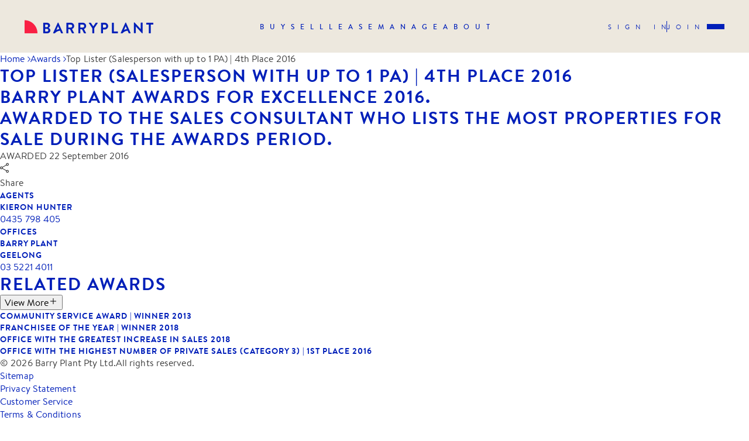

--- FILE ---
content_type: text/html; charset=utf-8
request_url: https://www.barryplant.com.au/offices/geelong/real-estate-awards/top-lister-salesperson-1-pa-4th-place-2016/
body_size: 13121
content:
<!DOCTYPE html><html lang="en"><head><meta charSet="utf-8"/><meta name="viewport" content="initial-scale=1.0, width=device-width, user-scalable=yes"/><meta property="fb:app_id" content="327572464568501"/><meta http-equiv="Cache-Control" content="no-cache, no-store, must-revalidate"/><meta http-equiv="Pragma" content="no-cache"/><meta http-equiv="Expires" content="0"/><meta name="description" content="Successful real estate group of around 80 offices across Australia. Achieving excellence in sales &amp;amp; property management. Search properties for rent or sale."/><meta name="twitter:card" content="summary_large_image"/><meta name="twitter:site" content="@barryplantre"/><meta name="twitter:creator" content="@barryplantre"/><meta property="og:description" content="Successful real estate group of around 80 offices across Australia. Achieving excellence in sales &amp;amp; property management. Search properties for rent or sale."/><meta property="og:url" content="https://www.barryplant.com.au"/><meta property="og:type" content="website"/><meta property="og:image" content="./styles/img/inline-svgs/logo.svg"/><meta property="og:image:alt" content="Barry Plant logo"/><meta property="og:image:width" content="800"/><meta property="og:image:height" content="600"/><meta property="og:locale" content="en_IE"/><meta property="og:site_name" content="Barry Plant"/><title>Top Lister (Salesperson with up to 1 PA) | 4th Place 2016</title><meta name="robots" content="index,follow"/><meta property="og:title" content="Top Lister (Salesperson with up to 1 PA) | 4th Place 2016"/><link rel="canonical" href="https://www.barryplant.com.au/offices/geelong/real-estate-awards/top-lister-salesperson-1-pa-4th-place-2016/"/><meta name="next-head-count" content="23"/><link rel="apple-touch-icon" sizes="180x180" href="/static/apple-touch-icon.png?v=2"/><link rel="icon" type="image/png" sizes="32x32" href="/static/favicon-32x32.png?v=2"/><link rel="icon" type="image/png" sizes="16x16" href="/static/favicon-16x16.png?v=2"/><link rel="mask-icon" href="/static/safari-pinned-tab.svg?v=2" color="#041c2c"/><link rel="shortcut icon" href="/static/favicon.ico?v=2"/><meta name="msapplication-TileColor" content="#041c2c"/><meta name="p:domain_verify" content="43c5db0598a650759bf3e5f637a6e4cc"/><meta name="msapplication-config" content="/static/browserconfig.xml"/><meta name="theme-color" content="#ffffff"/><link rel="manifest" href="/static/manifest.json?v=2"/><meta http-equiv="X-UA-Compatible" content="IE=edge,chrome=1"/><link rel="preconnect" href="https://www.googletagmanager.com"/><link rel="preconnect" href="https://www.google-analytics.com"/><link rel="dns-prefetch" href="https://www.googletagmanager.com"/><link rel="dns-prefetch" href="https://www.google-analytics.com"/><link rel="preload" href="/fonts/brandontext-medium.woff2" as="font" type="font/woff2"/><script>(function(w,d,s,l,i){w[l]=w[l]||[];w[l].push({'gtm.start':new Date().getTime(),event:'gtm.js'});var f=d.getElementsByTagName(s)[0],j=d.createElement(s),dl=l!='dataLayer'?'&l='+l:'';j.async=true;j.src='https://www.googletagmanager.com/gtm.js?id='+i+dl;f.parentNode.insertBefore(j,f);})(window,document,'script','dataLayer','GTM-5JPPLDT');</script><script type="application/ld+json">{"@context":"https://schema.org","@type":"Organization","name":"Barry Plant","url":"https://www.barryplant.com.au","logo":"https://www.barryplant.com.au/static/img/inline-svgs/logo.svg","sameAs":["https://www.facebook.com/barryplant.realestate/","https://www.linkedin.com/company/barry-plant/","https://www.instagram.com/barryplant.realestate/","https://www.youtube.com/channel/UCAoqhYCHIEgCtgDJco3mGlw"]}</script><script>window.__lc=window.__lc||{};window.__lc.license=12135411;;(function(n,t,c){function i(n){return e._h?e._h.apply(null,n):e._q.push(n)}var e={_q:[],_h:null,_v:"2.0",on:function(){i(["on",c.call(arguments)])},once:function(){i(["once",c.call(arguments)])},off:function(){i(["off",c.call(arguments)])},get:function(){if(!e._h)throw new Error("[LiveChatWidget] You can't use getters before load.");return i(["get",c.call(arguments)])},call:function(){i(["call",c.call(arguments)])},init:function(){var n=t.createElement("script");n.async=!0,n.type="text/javascript",n.src="https://cdn.livechatinc.com/tracking.js",t.head.appendChild(n)}};!n.__lc.asyncInit&&e.init(),n.LiveChatWidget=n.LiveChatWidget||e}(window,document,[].slice))</script><noscript><a href="https://www.livechatinc.com/chat-with/12135411/" rel="nofollow">Chat with us</a>, powered by<!-- --> <a href="https://www.livechatinc.com/?welcome" rel="noopener nofollow" target="_blank">LiveChat</a></noscript><link data-next-font="" rel="preconnect" href="/" crossorigin="anonymous"/><link rel="preload" href="/_next/static/css/c82994e2c4825aa0.css" as="style"/><link rel="stylesheet" href="/_next/static/css/c82994e2c4825aa0.css" data-n-g=""/><link rel="preload" href="/_next/static/css/eebba2d6a8b88081.css" as="style"/><link rel="stylesheet" href="/_next/static/css/eebba2d6a8b88081.css" data-n-p=""/><noscript data-n-css=""></noscript><script defer="" nomodule="" src="/_next/static/chunks/polyfills-78c92fac7aa8fdd8.js"></script><script src="/_next/static/chunks/webpack-26e5282d0999b319.js" defer=""></script><script src="/_next/static/chunks/framework-fec6019ebfa6a4c8.js" defer=""></script><script src="/_next/static/chunks/main-0d238df63b762a24.js" defer=""></script><script src="/_next/static/chunks/pages/_app-882accda74a2422b.js" defer=""></script><script src="/_next/static/chunks/7657-934027d132fdf7b6.js" defer=""></script><script src="/_next/static/chunks/237-21bf998e972bcda8.js" defer=""></script><script src="/_next/static/chunks/3311-2b7960b2d81ad4b2.js" defer=""></script><script src="/_next/static/chunks/9889-28651a507a41ba66.js" defer=""></script><script src="/_next/static/chunks/8774-b00f8fe80e1af275.js" defer=""></script><script src="/_next/static/chunks/9274-96e5fdd76583a479.js" defer=""></script><script src="/_next/static/chunks/6781-2f0d1e89b08ba459.js" defer=""></script><script src="/_next/static/chunks/pages/wagtail-6458d896da203c82.js" defer=""></script><script src="/_next/static/atmR6IlZM-OtRirpn4aZj/_buildManifest.js" defer=""></script><script src="/_next/static/atmR6IlZM-OtRirpn4aZj/_ssgManifest.js" defer=""></script><style data-styled="" data-styled-version="6.1.13">.kPwEwc{border:none;border-radius:20px;padding:7px 16px;font-size:14px;line-height:20px;letter-spacing:1px;font-family:BrandonText-Bold;text-transform:uppercase;display:inline-flex;text-align:center;justify-content:center;align-items:center;cursor:pointer;transition:all .25s ease-in;border:1px solid transparent;background-color:#001fb9;color:#fff;background-color:transparent;border-color:#001fb9;color:#001fb9}.kPwEwc:hover{color:#fff}.kPwEwc:hover{background-color:#f92044}.kPwEwc svg{margin-left:6px}.kPwEwc:hover{border-color:#f92044}.kPwEwc:hover{border-color:#001fb9;background-color:#001fb9;color:#fff}.kPwEwc:disabled,.kPwEwc[disabled]{border:1px solid #efeff2;background-color:#efeff2;color:#c9c9cc;cursor:not-allowed}data-styled.g1[id="sc-a79c5800-0"]{content:"kPwEwc,"}.kVeimN{max-width:1920px;margin:0 auto}data-styled.g11[id="sc-865cadd8-0"]{content:"kVeimN,"}.biLFoq{padding:0 42px;max-width:calc(100% - 352px);margin:0 auto}@media (max-width:1199px){.biLFoq{padding:0 16px;max-width:100%}}data-styled.g12[id="sc-865cadd8-1"]{content:"biLFoq,"}.WKtUJ{display:flex;flex-wrap:wrap;margin:0 -20px}.WKtUJ>.sc-865cadd8-3{padding:0 20px}@media (max-width:767px){.WKtUJ{margin:0 -15px}.WKtUJ>.sc-865cadd8-3{padding:0 15px}}.kTqEDx{display:flex;flex-wrap:wrap;margin:0 -22px}.kTqEDx>.sc-865cadd8-3{padding:0 22px}@media (max-width:767px){.kTqEDx{margin:0 -15px}.kTqEDx>.sc-865cadd8-3{padding:0 15px}}data-styled.g13[id="sc-865cadd8-2"]{content:"WKtUJ,kTqEDx,"}.kWqvvJ{width:100%}@media (min-width:1024px){.kWqvvJ{width:66.66666666666666%;flex:0 0 66.66666666666666%}}.eQQOpR{width:100%}@media (min-width:1024px){.eQQOpR{width:33.33333333333333%;flex:0 0 33.33333333333333%}}.dVLzob{width:100%}@media (min-width:768px){.dVLzob{width:33.33333333333333%;flex:0 0 33.33333333333333%}}data-styled.g14[id="sc-865cadd8-3"]{content:"kWqvvJ,eQQOpR,dVLzob,"}.kWSHBb{padding-top:100px}@media (max-width:767px){.kWSHBb{padding-top:60px}}.dSvytM{padding-top:100px;padding-bottom:100px}@media (max-width:767px){.dSvytM{padding-top:60px}.dSvytM{padding-bottom:60px}}data-styled.g15[id="sc-865cadd8-4"]{content:"kWSHBb,dSvytM,"}.djGwaU{padding-right:86px}@media (max-width:1024px){.djGwaU{padding-right:0;padding-bottom:60px}}data-styled.g17[id="sc-865cadd8-6"]{content:"djGwaU,"}.gFLtf{margin-bottom:64px}data-styled.g18[id="sc-865cadd8-7"]{content:"gFLtf,"}.kHLhxC{color:#0a1965}.kHLhxC p{padding-bottom:16px}.kHLhxC h1,.kHLhxC h2,.kHLhxC h3,.kHLhxC h4,.kHLhxC h5,.kHLhxC h6{font-family:BrandonText-Medium;padding-bottom:16px}.kHLhxC h2{font-size:30px;color:#001fb9;line-height:1.22}.kHLhxC h4{font-size:22px;line-height:1.36;color:#001fb9}@media (max-width:767px){.kHLhxC h4{font-size:18px;line-height:1.33}}data-styled.g19[id="sc-865cadd8-8"]{content:"kHLhxC,"}.iEJZu{display:flex;align-items:center}.iEJZu a{margin-left:40px;font-size:0;line-height:0;color:#001fb9}.iEJZu a:hover{color:#f92044}.iEJZu a:first-child{margin-left:0}@media (max-width:767px){.iEJZu{padding-bottom:8px}}data-styled.g24[id="sc-26ecfa81-0"]{content:"iEJZu,"}.bfbfEz{padding:96px 0;margin:0 auto;background-color:#f5f2eb;color:#001fb9;position:relative;z-index:99}@media (max-width:1199px){.bfbfEz{padding:80px 0 60px;z-index:11}}@media (max-width:767px){.bfbfEz{padding:60px 0}}data-styled.g25[id="sc-e44bd415-0"]{content:"bfbfEz,"}.gydPwp{max-width:1920px;margin:0 auto;padding:0 42px}@media (max-width:767px){.gydPwp{padding:0 16px}}data-styled.g26[id="sc-e44bd415-1"]{content:"gydPwp,"}.ekLFDI{font-size:12px;line-height:18px}data-styled.g27[id="sc-e44bd415-2"]{content:"ekLFDI,"}.lmDMgS{display:flex;justify-content:space-between;align-items:flex-end;width:100%;flex-wrap:wrap}.lmDMgS>a{font-size:0;line-height:0}.lmDMgS:first-child{border-bottom:1px solid rgba(0,31,185,.4);padding-bottom:20px;margin-bottom:24px}@media (max-width:1199px){.lmDMgS:last-child{flex-direction:column;align-items:flex-start;justify-content:flex-start}}@media (max-width:767px){.lmDMgS:first-child{flex-direction:column;justify-content:flex-start;align-items:flex-start}}data-styled.g28[id="sc-e44bd415-3"]{content:"lmDMgS,"}.cilhaF{flex:1;white-space:nowrap;color:#0a1965}.cilhaF span{display:block}@media (max-width:1199px){.cilhaF{margin-bottom:64px}}data-styled.g30[id="sc-e44bd415-5"]{content:"cilhaF,"}.jzMRRT{display:flex;align-items:center;margin-left:auto;justify-content:flex-end;flex-wrap:wrap}.jzMRRT a{color:#001fb9}.jzMRRT a:hover{text-decoration:none;color:#f92044;opacity:1}@media (max-width:1199px){.jzMRRT{justify-content:flex-start;margin-left:0;width:100%}}data-styled.g31[id="sc-e44bd415-6"]{content:"jzMRRT,"}.eRYirT{margin-left:35px;display:inline-block;color:#001fb9}@media (max-width:1199px){.eRYirT{margin:0;width:50%;flex:0 0 50%;margin-bottom:8px}}data-styled.g32[id="sc-e44bd415-7"]{content:"eRYirT,"}.juBOKq{margin:0 auto}@media (max-width:1199px){.juBOKq{display:block}}data-styled.g33[id="sc-f18c1f07-0"]{content:"juBOKq,"}.bQecVk{position:relative;z-index:2;background-color:#fff}@media (max-width:1199px){.bQecVk{padding-left:0;width:100%}}data-styled.g34[id="sc-f18c1f07-1"]{content:"bQecVk,"}.jqeLMw{margin-right:30px}data-styled.g44[id="sc-134e7cbb-0"]{content:"jqeLMw,"}.bzpmGN{display:flex;align-items:center;color:#001fb9;cursor:pointer;position:relative;transition:all .25s ease-in}.bzpmGN svg{margin-right:7px}.bzpmGN:hover{text-decoration:underline;color:#f92044}.bzpmGN:hover .sc-134e7cbb-0{opacity:.8}data-styled.g45[id="sc-134e7cbb-1"]{content:"bzpmGN,"}.kRwZkg{display:flex;align-items:center;margin-bottom:45px;justify-content:space-between;width:100%}.kRwZkg button{margin-left:20px}.kRwZkg>div{width:100%;flex:1}.kRwZkg>div .toggle-button-wrapper{padding-top:0}.kRwZkg .hide-on-top{display:none}@media (max-width:767px){.kRwZkg{flex-direction:column;align-items:flex-start}.kRwZkg button{display:none}}data-styled.g114[id="sc-be879d35-0"]{content:"kRwZkg,"}.kMHEWW{font-size:30px;line-height:38px;letter-spacing:2px;letter-spacing:2px;margin-bottom:0}data-styled.g115[id="sc-be879d35-1"]{content:"kMHEWW,"}@media (max-width:767px){.jAedmG>div{margin-bottom:0}.jAedmG>div>div{margin-bottom:32px}}data-styled.g116[id="sc-be879d35-2"]{content:"jAedmG,"}.iiMqoo{display:none;display:block}@media (max-width:767px){.iiMqoo{display:none}}.ebmqOu{display:none}@media (max-width:767px){.ebmqOu{display:none}}data-styled.g117[id="sc-be879d35-3"]{content:"iiMqoo,ebmqOu,"}.bFaUhH{position:relative}.bFaUhH>div>div>.hide-on-bottom{display:none}@media (max-width:767px){.bFaUhH>div>div>.hide-on-bottom{display:flex}.bFaUhH .sc-be879d35-1{font-size:22px;margin-bottom:36px}}data-styled.g119[id="sc-be879d35-5"]{content:"bFaUhH,"}.isJDuA{width:100%;display:block;position:relative;padding-top:66.5%}.isJDuA img{position:absolute;top:0;left:0;object-fit:cover;width:100%;height:100%}.isJDuA:after{content:'';position:absolute;top:0;left:0;width:100%;height:100%;background-color:rgba(0,0,0,.45);transition:opacity .25s linear;opacity:0;z-index:1}data-styled.g237[id="sc-2e3d3fdb-0"]{content:"isJDuA,"}.lkxpMH{background-color:#f5f2eb;width:100%;transition:all .25s ease-out}data-styled.g238[id="sc-2e3d3fdb-1"]{content:"lkxpMH,"}.gAyeOc{padding:10px 20px}data-styled.g239[id="sc-2e3d3fdb-2"]{content:"gAyeOc,"}.icsyYU{font-size:18px;line-height:26px;color:#001fb9;font-family:BrandonText-Medium;text-transform:unset;display:-webkit-box;-webkit-line-clamp:2;-webkit-box-orient:vertical;overflow:hidden;text-overflow:ellipsis;height:52px}@media (max-width:767px){.icsyYU{height:auto;max-height:52px}}data-styled.g240[id="sc-2e3d3fdb-3"]{content:"icsyYU,"}.iZHpkR{position:relative;background-color:#f5f2eb;margin-bottom:28px;overflow:hidden}.iZHpkR:hover .sc-2e3d3fdb-0:after{opacity:1}.iZHpkR>a{position:absolute;top:0;left:0;width:100%;height:100%;display:block;z-index:2}data-styled.g242[id="sc-2e3d3fdb-5"]{content:"iZHpkR,"}.kEDjew{padding:10px 20px}data-styled.g248[id="sc-1424c4f7-0"]{content:"kEDjew,"}.eEKgSX{text-transform:uppercase;color:#001fb9;margin-bottom:0!important;transition:all .25s ease-in}data-styled.g249[id="sc-1424c4f7-1"]{content:"eEKgSX,"}.bijVWJ{font-size:14px;line-height:20px;font-family:BrandonText-Medium;color:#001fb9;line-height:22px;position:relative;z-index:2}data-styled.g251[id="sc-1424c4f7-3"]{content:"bijVWJ,"}.duyEHQ{display:flex;align-items:center;background-color:#f5f2eb;margin-bottom:12px;position:relative;transition:all .25s ease-in}.duyEHQ:last-child{margin-bottom:0}.duyEHQ >a:not(.url-full-info){position:absolute;width:100%;height:100%;top:0;left:0;z-index:1}.duyEHQ img{width:100px;height:100px;object-fit:cover}.duyEHQ>div:first-child{width:100px;height:100px}.duyEHQ>div:first-child img{width:100px;height:100px;object-fit:cover}.duyEHQ:hover{background-color:#001fb9}.duyEHQ:hover a,.duyEHQ:hover .sc-1424c4f7-1,.duyEHQ:hover .sc-1424c4f7-2,.duyEHQ:hover .sc-1424c4f7-3{color:#fff}data-styled.g252[id="sc-1424c4f7-4"]{content:"duyEHQ,"}.fRKLoA{padding:30px 0;display:flex}@media (max-width:767px){.fRKLoA{padding:20px 0}}.fRKLoA a,.fRKLoA span{color:#656566;text-decoration:none;margin-right:10px;display:inline-flex;align-items:center;white-space:nowrap;font-size:14px;line-height:20px}.fRKLoA a:hover,.fRKLoA span:hover{color:#f92044;text-decoration:underline}.fRKLoA a svg,.fRKLoA span svg{margin-left:10px}.fRKLoA span{color:#001fb9;display:block;overflow:hidden;text-overflow:ellipsis;white-space:nowrap;margin-right:0}.fRKLoA span:hover{color:#001fb9}data-styled.g349[id="sc-64f2d7af-0"]{content:"fRKLoA,"}.hRhqLE{margin-bottom:36px}data-styled.g599[id="sc-513cbd00-0"]{content:"hRhqLE,"}.czUYbr{margin-bottom:12px}data-styled.g600[id="sc-513cbd00-1"]{content:"czUYbr,"}.hVbdhv{border-bottom:1px solid #c9c9cc;padding-bottom:20px;margin-bottom:40px}data-styled.g601[id="sc-513cbd00-2"]{content:"hVbdhv,"}.bAGXpv{margin-bottom:12px;color:#0a1965}.bAGXpv span{font-family:BrandonText-Bold;letter-spacing:1.4px;color:#001fb9;text-transform:uppercase;margin-right:16px}data-styled.g602[id="sc-513cbd00-3"]{content:"bAGXpv,"}</style></head><body><noscript><iframe src="https://www.googletagmanager.com/ns.html?id=GTM-5JPPLDT" height="0" width="0" style="display:none;visibility:hidden"></iframe></noscript><script>window.dataLayer=window.dataLayer||[];function gtag(){dataLayer.push(arguments);}gtag('config','G-QP1SSEM5VJ');</script><div id="__next"><div class="sc-f18c1f07-0 juBOKq layout"><nav class="bp-nav   bp-nav--top"><div class="bp-nav__container "><div class="bp-nav__header"><div class="bp-logo "><a href="/"><img src="/imgs/logo.png" class="logo" alt="Barryplant"/><img src="/imgs/logo-sand.png" class="logo-sand" alt="Barryplant"/></a></div><ul class="bp-menu  "><li class="bp-menu__item "><a href="/for-sale"><span class="bp-menu__item-label">BUY</span></a></li><li class="bp-menu__item "><a href="/sell"><span class="bp-menu__item-label">SELL</span></a></li><li class="bp-menu__item "><a href="/rental-properties"><span class="bp-menu__item-label">LEASE</span></a></li><li class="bp-menu__item "><a href="/property-management"><span class="bp-menu__item-label">MANAGE</span></a></li><li class="bp-menu__item "><a href="/about-us"><span class="bp-menu__item-label">ABOUT</span></a></li></ul><div class="bp-nav__actions"><div><div class="bp-nav__actions__links"><a href="/login">Sign in</a><span class="divider"></span><a href="/create-account">Join</a></div><div class="mobile-burger "><span></span><span></span><span></span></div></div></div></div><div class="bp-nav__body"><ul class="bp-menu  bp-menu-sub"><li class="bp-menu__item "><a href="/for-sale"><span class="bp-menu__item-label">Buy</span></a><ul class="bp-sub-menu " style="left:352px"><li class="bp-sub-menu-item"><a href="/for-sale/properties-sale">Residential Property For Sale</a></li><li class="bp-sub-menu-item"><a href="/for-sale/commercial-properties-sale">Commercial Property For Sale</a></li><li class="bp-sub-menu-item"><a href="/for-sale/open-for-inspections">Upcoming Opens</a></li><li class="bp-sub-menu-item"><a href="/for-sale/auctions">Auction Timetable</a></li><li class="bp-sub-menu-item"><a href="/projects-search">Projects &amp; Off The Plan</a></li></ul></li><li class="bp-menu__item "><a href="/sell"><span class="bp-menu__item-label">Sell</span></a><ul class="bp-sub-menu " style="left:352px"><li class="bp-sub-menu-item"><a href="/why-barry-plant">Why Choose Barry Plant</a></li><li class="bp-sub-menu-item"><a href="/sold-properties">Sold Property Results</a></li><li class="bp-sub-menu-item"><a href="/request-an-appraisal">Complimentary Appraisal</a></li><li class="bp-sub-menu-item"><a href="/our-team?departments__department__name=Sales&amp;page=1">Find An Agent</a></li><li class="bp-sub-menu-item"><a href="/offices">Find An Office</a></li></ul></li><li class="bp-menu__item "><a href="/rental-properties"><span class="bp-menu__item-label">LEASE</span></a><ul class="bp-sub-menu " style="left:352px"><li class="bp-sub-menu-item"><a href="/rental-properties/properties-rent">Residential Property For Rent</a></li><li class="bp-sub-menu-item"><a href="/rental-properties/commercial-properties-rent">Commercial Property For Lease</a></li><li class="bp-sub-menu-item"><a href="/rental-properties/open-for-inspections">Upcoming Rental Opens</a></li><li class="bp-sub-menu-item"><a href="/rental-properties/commencing-your-tenancy">Commencing Your Tenancy</a></li></ul></li><li class="bp-menu__item "><a href="/property-management"><span class="bp-menu__item-label">MANAGE</span></a><ul class="bp-sub-menu " style="left:352px"><li class="bp-sub-menu-item"><a href="/property-management">Property Management Services</a></li><li class="bp-sub-menu-item"><a href="/request-an-appraisal">Complimentary Rental Appraisal</a></li><li class="bp-sub-menu-item"><a href="/for-sale/real-estate-investor-information">Investor Guides &amp; Advice</a></li><li class="bp-sub-menu-item"><a href="/property-management/switch-to-better-property-management-with-barry-plant">Switch to Barry Plant</a></li><li class="bp-sub-menu-item"><a href="/our-team?departments__department__name=Property%20Management&amp;page=1">Find A Property Manager</a></li></ul></li><li class="bp-menu__item "><a href="/project-management"><span class="bp-menu__item-label">Projects</span></a><ul class="bp-sub-menu " style="left:352px"><li class="bp-sub-menu-item"><a href="/projects-search">Current Projects</a></li><li class="bp-sub-menu-item"><a href="/project-management">Project Marketing Specialists</a></li></ul></li><li class="bp-menu__item "><a href="/about-us"><span class="bp-menu__item-label">DISCOVER</span></a><ul class="bp-sub-menu " style="left:352px"><li class="bp-sub-menu-item"><a href="/suburb-profile">Suburb Profiles</a></li><li class="bp-sub-menu-item"><a href="/community-support">Community Support</a></li><li class="bp-sub-menu-item"><a href="/careers">Joining Barry Plant</a></li><li class="bp-sub-menu-item"><a href="/media-hub/news">News &amp; Insights</a></li><li class="bp-sub-menu-item"><a href="/calculators">Calculators &amp; Financial Tools</a></li><li class="bp-sub-menu-item"><a href="/offices">Office Locations</a></li><li class="bp-sub-menu-item"><a href="/about-us">About Us</a></li></ul></li></ul><div class="bp-appraisal-button"></div><div class="bp-nav__actions__links"><a href="/login">Sign in</a><span class="divider"></span><a href="/create-account">Join</a></div></div><div class="bp-nav__footer"><div class="bp-nav__actions__links"><a href="/login">Sign in</a><span class="divider"></span><a href="/create-account">Join</a></div><div class="bp-appraisal-button"></div></div></div></nav><main class="sc-f18c1f07-1 bQecVk"><script type="application/ld+json">{}</script><div class="sc-865cadd8-0 kVeimN"><div class="sc-865cadd8-1 biLFoq"><div class="sc-64f2d7af-0 fRKLoA breadcrumbs"><a href="/">Home<!-- --> <svg width="5" height="10" viewBox="0 0 5 10" fill="none" xmlns="http://www.w3.org/2000/svg"><path fill-rule="evenodd" clip-rule="evenodd" d="M5 5.09096L0.780217 9.66239L0.105969 9.04001L3.75124 5.09096L0.105969 1.14191L0.780217 0.519531L5 5.09096Z" fill="currentColor"></path></svg></a><a href="/offices/geelong/real-estate-awards">Awards<!-- --> <svg width="5" height="10" viewBox="0 0 5 10" fill="none" xmlns="http://www.w3.org/2000/svg"><path fill-rule="evenodd" clip-rule="evenodd" d="M5 5.09096L0.780217 9.66239L0.105969 9.04001L3.75124 5.09096L0.105969 1.14191L0.780217 0.519531L5 5.09096Z" fill="currentColor"></path></svg></a><span>Top Lister (Salesperson with up to 1 PA) | 4th Place 2016</span></div></div></div><section class="sc-865cadd8-4 kWSHBb"><div class="sc-865cadd8-0 kVeimN"><div class="sc-865cadd8-1 biLFoq"><div gutter="20" mbGutter="0" class="sc-865cadd8-2 WKtUJ"><div lg="8" class="sc-865cadd8-3 kWqvvJ"><div class="sc-865cadd8-6 djGwaU"><h2 class="sc-865cadd8-7 gFLtf">Top Lister (Salesperson with up to 1 PA) | 4th Place 2016</h2><div class="sc-865cadd8-8 kHLhxC"><h2 data-block-key="pn6dt"><b>Barry Plant Awards for Excellence 2016.</b></h2><h2 data-block-key="jqpfs">Awarded to the sales consultant who lists the most properties for sale during the awards period.</h2></div></div></div><div lg="4" class="sc-865cadd8-3 eQQOpR"><div class="sc-513cbd00-2 hVbdhv"><div class="sc-513cbd00-3 bAGXpv"><span>AWARDED</span> <!-- -->22 September 2016</div><div class="sc-134e7cbb-1 bzpmGN share-button"><svg width="16" height="18" viewBox="0 0 16 18" fill="none" xmlns="http://www.w3.org/2000/svg"><path d="M12.6458 17.3332C11.9861 17.3332 11.4253 17.1016 10.9635 16.6385C10.5017 16.1753 10.2708 15.6129 10.2708 14.9513C10.2708 14.8586 10.2812 14.7454 10.3021 14.6114C10.3229 14.4775 10.3542 14.357 10.3958 14.2498L4.08333 10.5832C3.875 10.8193 3.61806 11.0103 3.3125 11.1561C3.00694 11.3019 2.69444 11.3748 2.375 11.3748C1.71528 11.3748 1.15451 11.1439 0.692708 10.6821C0.230903 10.2203 0 9.65956 0 8.99984C0 8.34011 0.230903 7.77935 0.692708 7.31755C1.15451 6.85574 1.71528 6.62484 2.375 6.62484C2.69444 6.62484 3 6.68734 3.29167 6.81234C3.58333 6.93734 3.84722 7.11789 4.08333 7.354L10.3958 3.729C10.3542 3.6308 10.3229 3.5203 10.3021 3.39752C10.2812 3.27476 10.2708 3.15609 10.2708 3.0415C10.2708 2.38178 10.5017 1.82102 10.9635 1.35921C11.4253 0.897407 11.9861 0.666504 12.6458 0.666504C13.3056 0.666504 13.8663 0.897407 14.3281 1.35921C14.7899 1.82102 15.0208 2.38178 15.0208 3.0415C15.0208 3.70123 14.7899 4.26199 14.3281 4.7238C13.8663 5.1856 13.3056 5.4165 12.6458 5.4165C12.3215 5.4165 12.0112 5.36442 11.7151 5.26025C11.4189 5.15609 11.1667 4.98595 10.9583 4.74984L4.64583 8.24984C4.67361 8.36095 4.69792 8.48942 4.71875 8.63525C4.73958 8.78109 4.75 8.90429 4.75 9.00486C4.75 9.10544 4.73958 9.20961 4.71875 9.31736C4.69792 9.42512 4.67361 9.53456 4.64583 9.64567L10.9583 13.229C11.1667 13.0346 11.4097 12.8783 11.6875 12.7603C11.9653 12.6422 12.2847 12.5832 12.6458 12.5832C13.3056 12.5832 13.8663 12.8141 14.3281 13.2759C14.7899 13.7377 15.0208 14.2984 15.0208 14.9582C15.0208 15.6179 14.7899 16.1787 14.3281 16.6405C13.8663 17.1023 13.3056 17.3332 12.6458 17.3332ZM12.6466 4.1665C12.9655 4.1665 13.2326 4.05862 13.4479 3.84286C13.6632 3.62709 13.7708 3.35973 13.7708 3.04078C13.7708 2.72182 13.663 2.4547 13.4472 2.23942C13.2314 2.02414 12.9641 1.9165 12.6451 1.9165C12.3261 1.9165 12.059 2.02439 11.8437 2.24015C11.6285 2.45591 11.5208 2.72327 11.5208 3.04223C11.5208 3.36119 11.6287 3.62831 11.8445 3.84359C12.0602 4.05886 12.3276 4.1665 12.6466 4.1665ZM2.37573 10.1248C2.69469 10.1248 2.96181 10.017 3.17708 9.80119C3.39236 9.58543 3.5 9.31807 3.5 8.99911C3.5 8.68015 3.39212 8.41303 3.17635 8.19775C2.96059 7.98248 2.69323 7.87484 2.37427 7.87484C2.05531 7.87484 1.78819 7.98272 1.57292 8.19848C1.35764 8.41425 1.25 8.68161 1.25 9.00057C1.25 9.31952 1.35788 9.58664 1.57365 9.80192C1.78941 10.0172 2.05677 10.1248 2.37573 10.1248ZM12.6466 16.0832C12.9655 16.0832 13.2326 15.9753 13.4479 15.7595C13.6632 15.5438 13.7708 15.2764 13.7708 14.9574C13.7708 14.6385 13.663 14.3714 13.4472 14.1561C13.2314 13.9408 12.9641 13.8332 12.6451 13.8332C12.3261 13.8332 12.059 13.9411 11.8437 14.1568C11.6285 14.3726 11.5208 14.6399 11.5208 14.9589C11.5208 15.2779 11.6287 15.545 11.8445 15.7603C12.0602 15.9755 12.3276 16.0832 12.6466 16.0832Z" fill="currentColor"></path></svg><div class="sc-134e7cbb-0 jqeLMw">Share</div></div></div><div class="sc-513cbd00-0 hRhqLE"><h4 class="sc-513cbd00-1 czUYbr">Agents</h4><div class="sc-1424c4f7-4 duyEHQ"><div style="line-height:0"></div><div class="sc-1424c4f7-0 kEDjew"><h4 class="sc-1424c4f7-1 eEKgSX h4-sm">Kieron Hunter</h4><a href="tel:0435 798 405" class="sc-1424c4f7-3 bijVWJ">0435 798 405</a></div><a href="/our-team/kieron-hunter"></a></div></div><div class="sc-513cbd00-0 hRhqLE"><h4 class="sc-513cbd00-1 czUYbr">Offices</h4><div class="sc-1424c4f7-4 duyEHQ"><div style="line-height:0"></div><div class="sc-1424c4f7-0 kEDjew"><h4 class="sc-1424c4f7-1 eEKgSX h4-sm">Barry Plant<br/>Geelong</h4><a href="tel:03 5221 4011" class="sc-1424c4f7-3 bijVWJ">03 5221 4011</a></div><a href="/offices/geelong"></a></div></div></div></div></div></div></section><section class="sc-865cadd8-4 dSvytM"><div id="" class="sc-be879d35-5 bFaUhH"><div class="sc-865cadd8-0 kVeimN"><div class="sc-865cadd8-1 biLFoq"><div class="sc-be879d35-0 kRwZkg"><h2 class="sc-be879d35-1 kMHEWW">Related awards</h2> <button color="secondary" endIcon="[object Object]" class="sc-a79c5800-0 kPwEwc">View More<svg width="16" height="16" viewBox="0 0 16 16" fill="none" xmlns="http://www.w3.org/2000/svg"><path d="M7.44444 3V7.44444H3V8.55556H7.44444V13H8.55556V8.55556H13V7.44444H8.55556V3H7.44444Z" fill="currentColor"></path></svg></button></div><div class="sc-be879d35-2 jAedmG"><div gutter="22" class="sc-865cadd8-2 kTqEDx"><div md="4" class="sc-865cadd8-3 sc-be879d35-3 dVLzob iiMqoo"><div class="sc-2e3d3fdb-5 iZHpkR"><div class="sc-2e3d3fdb-0 isJDuA"><a href="/offices/geelong/real-estate-awards/community-service-award-winner-2013"><div style="line-height:0"></div></a></div><div class="sc-2e3d3fdb-1 lkxpMH"><div class="sc-2e3d3fdb-2 gAyeOc"><h4 class="sc-2e3d3fdb-3 icsyYU">Community Service Award | Winner 2013</h4></div></div><a href="/offices/geelong/real-estate-awards/community-service-award-winner-2013"></a></div></div><div md="4" class="sc-865cadd8-3 sc-be879d35-3 dVLzob iiMqoo"><div class="sc-2e3d3fdb-5 iZHpkR"><div class="sc-2e3d3fdb-0 isJDuA"><a href="/offices/geelong/real-estate-awards/franchisee-year-winner-2018"><div style="line-height:0"></div></a></div><div class="sc-2e3d3fdb-1 lkxpMH"><div class="sc-2e3d3fdb-2 gAyeOc"><h4 class="sc-2e3d3fdb-3 icsyYU">Franchisee of the Year | Winner 2018</h4></div></div><a href="/offices/geelong/real-estate-awards/franchisee-year-winner-2018"></a></div></div><div md="4" class="sc-865cadd8-3 sc-be879d35-3 dVLzob iiMqoo"><div class="sc-2e3d3fdb-5 iZHpkR"><div class="sc-2e3d3fdb-0 isJDuA"><a href="/offices/geelong/real-estate-awards/office-greatest-increase-sales-category-3-1st-place-2018"><div style="line-height:0"></div></a></div><div class="sc-2e3d3fdb-1 lkxpMH"><div class="sc-2e3d3fdb-2 gAyeOc"><h4 class="sc-2e3d3fdb-3 icsyYU">Office with the Greatest Increase in Sales 2018</h4></div></div><a href="/offices/geelong/real-estate-awards/office-greatest-increase-sales-category-3-1st-place-2018"></a></div></div><div md="4" class="sc-865cadd8-3 sc-be879d35-3 dVLzob ebmqOu"><div class="sc-2e3d3fdb-5 iZHpkR"><div class="sc-2e3d3fdb-0 isJDuA"><a href="/offices/geelong/real-estate-awards/office-highest-number-private-sales-category-3-1st-place-2016"><div style="line-height:0"></div></a></div><div class="sc-2e3d3fdb-1 lkxpMH"><div class="sc-2e3d3fdb-2 gAyeOc"><h4 class="sc-2e3d3fdb-3 icsyYU">Office with the Highest Number of Private Sales (Category 3) | 1st Place 2016</h4></div></div><a href="/offices/geelong/real-estate-awards/office-highest-number-private-sales-category-3-1st-place-2016"></a></div></div></div></div></div></div></div></section></main><footer class="sc-e44bd415-0 bfbfEz"><div class="sc-e44bd415-1 gydPwp"><div class="sc-e44bd415-2 ekLFDI"><div class="sc-e44bd415-3 lmDMgS"><div class="sc-26ecfa81-0 iEJZu"></div></div><div class="sc-e44bd415-3 lmDMgS"><p class="sc-e44bd415-5 cilhaF">© <!-- -->2026<!-- --> Barry Plant Pty Ltd.<span>All rights reserved.</span></p><div class="sc-e44bd415-6 jzMRRT"><div class="sc-e44bd415-7 eRYirT"><a href="/sitemap">Sitemap</a></div><div class="sc-e44bd415-7 eRYirT"><a href="/privacy-statement">Privacy Statement</a></div><div class="sc-e44bd415-7 eRYirT"><a href="/customer-service-charter-and-complaint-process">Customer Service</a></div><div class="sc-e44bd415-7 eRYirT"><a href="/terms-conditions">Terms &amp; Conditions</a></div><div class="sc-e44bd415-7 eRYirT"><a href="/glossary-terms">Glossary of Terms</a></div><div class="sc-e44bd415-7 eRYirT"><a href="/copyright">Copyright ©</a></div></div></div></div></div></footer></div></div><script id="__NEXT_DATA__" type="application/json">{"props":{"pageProps":{"pageData":{"id":3775,"meta":{"type":"awards.AwardPage","detail_url":"https://www.barryplant.com.au/api/cms/pages/3775/","html_url":"https://www.barryplant.com.au/offices/geelong/real-estate-awards/top-lister-salesperson-1-pa-4th-place-2016/","slug":"top-lister-salesperson-1-pa-4th-place-2016","show_in_menus":false,"seo_title":"","search_description":"","first_published_at":"2019-05-06T17:23:59.527533+10:00","alias_of":null,"parent":{"id":6232,"meta":{"type":"awards.AwardIndexPage","detail_url":"https://www.barryplant.com.au/api/cms/pages/6232/","html_url":"https://www.barryplant.com.au/offices/geelong/real-estate-awards/"},"title":"Awards"},"canonical":"","meta_title":"","meta_description":"","meta_keywords":"","og_title":"","og_type":"","og_url":"","og_img":"","og_description":"","twitter_card":"","twitter_site":"","twitter_title":"","twitter_description":"","twitter_creator":"","twitter_image":"","structured_data":{},"path":"/offices/geelong/real-estate-awards/top-lister-salesperson-1-pa-4th-place-2016/","parent_path":"/offices/geelong/real-estate-awards/","office_ancestor":{"id":45,"title":"Geelong","path":"/offices/geelong/","search_settings":{"residential_sale_search":"/offices/geelong/our-properties-sale/","residential_rent_search":"/offices/geelong/our-properties-rent/","commercial_search":null,"projects_search":null,"sold_search":"/offices/geelong/our-sold-properties/"}},"breadcrumbs":[{"title":"Home","url":"/"},{"title":"Offices","url":"/offices/"},{"title":"Geelong","url":"/offices/geelong/"},{"title":"Awards","url":"/offices/geelong/real-estate-awards/"},{"title":"Top Lister (Salesperson with up to 1 PA) | 4th Place 2016","url":"/offices/geelong/real-estate-awards/top-lister-salesperson-1-pa-4th-place-2016/"}]},"title":"Top Lister (Salesperson with up to 1 PA) | 4th Place 2016","title_colour":"#041C2C","content":"\u003ch2 data-block-key=\"pn6dt\"\u003e\u003cb\u003eBarry Plant Awards for Excellence 2016.\u003c/b\u003e\u003c/h2\u003e\u003ch2 data-block-key=\"jqpfs\"\u003eAwarded to the sales consultant who lists the most properties for sale during the awards period.\u003c/h2\u003e","stripped_content":"Barry Plant Awards for Excellence 2016.Awarded to the sales consultant who lists the most properties for sale during the awards period.","hero_image_anchor":"","hero_image":null,"hero_image_thumb":null,"offices":[{"id":144,"meta":{"type":"awards.AwardOffice"},"office":{"id":45,"title":"Geelong","path":"/offices/geelong/","office_name":"Sales","address":"59 Gheringhap Street","suburb":"Geelong","postcode":"3220","unique_id_for_2apply":"ire","state":"VIC","phone":"03 5221 4011","fax":"03 5229 0067","email":"pforbes@barryplant.com.au","results_image_large":"https://www.barryplant.com.au/cms/image/dAkGII7FGhj4EY0M8Tlqxog4JBU=/24988/width-800/","results_image_small":"https://www.barryplant.com.au/cms/image/MQt3Oqpv6LcJj0H4PxU00LFEP_Y=/24988/width-435/","latitude":"-38.149185","longitude":"144.357388","inspect_re_id_residential":"","inspect_re_id_commercial":"","inspect_re_id_rental_application":"","before_you_bid_bpi":"","rental_application_url":"","custom_link_title":"Barry Plant Geelong","snug_team_ID":null,"propps_integration":false,"propps_office_ID":null,"ignite_apply_enabled":false,"ignite_agency_id":"","ignite_email":"","sorted_integration":false,"source_id":"60","hide_office":false,"extra_locations":[{"id":3,"location_name":"Property Management","address":"116 Ryrie Street","suburb":"Geelong","postcode":"3220","state":"VIC","phone":"03 5221 4011","fax":"","latitude":"-38.149103","longitude":"144.358203"}]}}],"agents":[{"id":33,"meta":{"type":"awards.AwardAgent"},"agent":{"id":189,"title":"Kieron Hunter","name_short":"","job_title":"Director, Auctioneer - Barry Plant Highton","profile_image":{"url":"https://images2.barryplant.com.au/media/images/Kieran-4368_Cropped2.max-1800x1350.jpg","full_url":"https://images2.barryplant.com.au/media/images/Kieran-4368_Cropped2.max-1800x1350.jpg","width":1297,"height":1350,"alt":"Kieron"},"show_send_enquiry":true,"profile_image_thumbnail":{"url":"https://images2.barryplant.com.au/media/images/Kieran-4368_Cropped2.cebd3bf5.fill-540x540.jpg","full_url":"https://images2.barryplant.com.au/media/images/Kieran-4368_Cropped2.cebd3bf5.fill-540x540.jpg","width":540,"height":540,"alt":"Kieron"},"email":"khunter@barryplant.com.au","phone":"0435 798 405","office_phone":"03 5244 4770","live":false,"url":"/our-team/kieron-hunter/","office_names":[],"office_urls":{}}}],"date_of_award":"2016-09-22","show_related_awards":true,"gallery_items":[],"video_url":"https://www.youtube.com/watch?v=7wsVDRriHlQ","responseStatus":200,"ok":true},"wagtailPageType":"AwardPage","pageProps":{"slug":"offices/geelong/real-estate-awards/top-lister-salesperson-1-pa-4th-place-2016","title":"Top Lister (Salesperson with up to 1 PA) | 4th Place 2016","show_related_awards":true,"content":"\u003ch2 data-block-key=\"pn6dt\"\u003e\u003cb\u003eBarry Plant Awards for Excellence 2016.\u003c/b\u003e\u003c/h2\u003e\u003ch2 data-block-key=\"jqpfs\"\u003eAwarded to the sales consultant who lists the most properties for sale during the awards period.\u003c/h2\u003e","agents":[{"id":189,"image":"https://images2.barryplant.com.au/media/images/Kieran-4368_Cropped2.cebd3bf5.fill-540x540.jpg","name":"Kieron Hunter","phone":"0435 798 405","link":"/our-team/kieron-hunter/"}],"date":"2016-09-22","offices":[{"id":45,"name":"Geelong","image":"https://www.barryplant.com.au/cms/image/MQt3Oqpv6LcJj0H4PxU00LFEP_Y=/24988/width-435/","phone":"03 5221 4011","link":"/offices/geelong/"}],"gallery_items":[],"relatedAwards":[{"offices":["Geelong"],"agents":[{"id":166,"title":"Elie Freijah","name_short":"","job_title":"Director (O.I.E.C) - Barry Plant Geelong","profile_image":{"url":"https://images2.barryplant.com.au/media/images/Elie_Freijah_Crop.max-1800x1350.jpg","full_url":"https://images2.barryplant.com.au/media/images/Elie_Freijah_Crop.max-1800x1350.jpg","width":1163,"height":795,"alt":"Elie Freijah (Crop).jpg"},"show_send_enquiry":true,"profile_image_thumbnail":{"url":"https://images2.barryplant.com.au/media/images/Elie_Freijah_Crop.91b5cabe.fill-540x540.jpg","full_url":"https://images2.barryplant.com.au/media/images/Elie_Freijah_Crop.91b5cabe.fill-540x540.jpg","width":540,"height":540,"alt":"Elie Freijah (Crop).jpg"},"email":"efreijah@barryplant.com.au","phone":"0401 492 222","office_phone":"03 5221 4011","live":true,"url":"/offices/geelong/our-team/elie-freijah/","office_names":["Geelong"],"office_urls":{"Geelong":"/offices/geelong/"}}],"link":{"url":"/offices/geelong/real-estate-awards/community-service-award-winner-2013/"},"linkLabel":"read more","title":"Community Service Award | Winner 2013","description":"Barry Plant Awards for Excellence 2013.This award recognises offices who demonstrate a very high level of commitment and support to their local community.","preamble":""},{"imgUrl":"https://images2.barryplant.com.au/media/images/The_Barry_Plant_Franchisee_of_the_Year_is_Geel.width-600.jpg","offices":["Geelong"],"agents":[],"link":{"url":"/offices/geelong/real-estate-awards/franchisee-year-winner-2018/"},"linkLabel":"read more","title":"Franchisee of the Year | Winner 2018","description":"Barry Plant Awards for Excellence 2018.Chosen by their fellow franchisees, this award acknowledges the office that exemplifies the ideals of the Barry Plant Group.","preamble":""},{"imgUrl":"https://images2.barryplant.com.au/media/images/BPCO_146663_BP-AwardsNight_558.width-600.jpg","offices":["Geelong"],"agents":[],"link":{"url":"/offices/geelong/real-estate-awards/office-greatest-increase-sales-category-3-1st-place-2018/"},"linkLabel":"read more","title":"Office with the Greatest Increase in Sales 2018","description":"Barry Plant Awards for Excellence 2018.This award goes to the office that achieves the greatest increase in sales over the awards period.","preamble":""},{"offices":["Geelong"],"agents":[],"link":{"url":"/offices/geelong/real-estate-awards/office-highest-number-private-sales-category-3-1st-place-2016/"},"linkLabel":"read more","title":"Office with the Highest Number of Private Sales (Category 3) | 1st Place 2016","description":"Barry Plant Awards for Excellence 2016.This award goes to the office that sells the most properties using the Private Sale method of selling.","preamble":""}],"breadcrumbs":[{"label":"Home","url":"/"},{"label":"Awards","url":"/offices/geelong/real-estate-awards/"},{"label":"Top Lister (Salesperson with up to 1 PA) | 4th Place 2016","url":"/offices/geelong/real-estate-awards/top-lister-salesperson-1-pa-4th-place-2016/"}],"statusCode":200},"SEO":{"title":"Top Lister (Salesperson with up to 1 PA) | 4th Place 2016","canonical":"https://www.barryplant.com.au/offices/geelong/real-estate-awards/top-lister-salesperson-1-pa-4th-place-2016/"}},"siteSettings":{"socialmediasettings":{"id":1,"facebook_url":"https://www.facebook.com/barryplant.realestate/","linkedin_url":"https://www.linkedin.com/company/barry-plant/","instagram_handle":"barryplant.realestate","twitter_handle":"@barryplantre","youtube_url":"https://www.youtube.com/channel/UCAoqhYCHIEgCtgDJco3mGlw","site":1},"thirdpartyapisettings":{"id":1,"google_maps":"","google_analytics":"G-TSTDEH5HEV","google_tag_manager":"GTM-5JPPLDT","facebook_pixel_id":"1760038460880549","mandrill":"X8eDFciWpChJdTTpOjrxag","mailgun":"","site":1},"robotstxtsettings":{"id":1,"robots_txt":"","site":1},"seosettings":{"id":1,"customer_contact_number":"","customer_contact_type":"","organisation_address":"","organisation_email":"","organisation_name":"","site":1,"logo":null},"appraisalsettings":{"id":1,"site":1,"thank_you_page":12403,"head_office":16},"referralsettings":{"id":1,"site":1,"thank_you_page":14392},"contentsettings":{"id":1,"due_diligence_checklist":"https://images2.barryplant.com.au/media/Due_Diligence_Checklist_-_Last_Updated_October_2023.pdf","show_resources_button":true,"resources_button_text":"","resources_url":"","property_details_blocks":[],"buyer_information_blocks":[{"call_to_action_text":"","call_to_action_link":{"slug":"news","id":1991,"title":"News","path":"/media-hub/news/","type":"wagtailcore.Page"},"call_to_action_url":"","title":"NEWS \u0026 INSIGHTS","tags":[],"categories":[20,30],"section_page":null,"number_of_posts":3,"number_of_rows":"1","latest_news":[{"id":16007,"title":"Why It Pays to Have Your Finance Approved","path":"/offices/wallan/media-hub/blog/why-it-pays-to-have-your-finance-approved/","header_image_results":{"url":"https://images2.barryplant.com.au/media/images/AdobeStock_1386301609-1024x683.width-675.jpg","full_url":"https://images2.barryplant.com.au/media/images/AdobeStock_1386301609-1024x683.width-675.jpg","width":675,"height":450,"alt":"AdobeStock_1386301609-1024x683"},"date":"2026-01-22","show_date":true,"preamble":"Getting your finance approved before you begin looking for a property can make the entire buying process smoother, faster, and far less stressful. One of the biggest advantages is certainty. A pre-approval gives you a clear understanding of how much you can borrow, which means you’re searching within a realistic budget rather than falling in love with homes that may be out of reach. This helps you focus on properties that truly fit your financial position."},{"id":15987,"title":"What Could 2026 Hold for the Property Market?","path":"/offices/wallan/media-hub/blog/what-could-2026-hold-for-the-property-market/","header_image_results":{"url":"https://images2.barryplant.com.au/media/images/2026.width-675.jpg","full_url":"https://images2.barryplant.com.au/media/images/2026.width-675.jpg","width":675,"height":407,"alt":"2026"},"date":"2026-01-08","show_date":true,"preamble":"Looking ahead to 2026, most signs point to a property market that continues to move forward—but at a more measured pace. After several years of strong price growth, the next phase is expected to be steadier rather than explosive. That doesn’t mean values are heading backwards; it simply means the market is maturing. Property prices are generally expected to continue rising, though more slowly than in recent years. The main reason is simple: demand for housing remains strong, while the supply of homes contin"},{"id":15887,"title":"Buyers are building their future","path":"/offices/thomastown/media-hub/news/buyers-are-building-their-future/","header_image_results":{"url":"https://images2.barryplant.com.au/media/images/Land_sale.width-675.png","full_url":"https://images2.barryplant.com.au/media/images/Land_sale.width-675.png","width":675,"height":445,"alt":"Land sale"},"date":"2025-11-22","show_date":true,"preamble":"The property market of 2025 will be remembered by many people, for a variety of reasons. The strong performance of the Spring market to date will without doubt be one of them. One trend that may have taken a few observers by surprise however, has been the consistent buyer interest in opportunities to build from scratch."}],"type":"latest_news_panel"}],"renter_information_blocks":[{"call_to_action_text":"","call_to_action_link":{"slug":"news","id":1991,"title":"News","path":"/media-hub/news/","type":"wagtailcore.Page"},"call_to_action_url":"","title":"NEWS \u0026 INSIGHTS","tags":[],"categories":[31],"section_page":null,"number_of_posts":3,"number_of_rows":"1","latest_news":[{"id":15697,"title":"Fast Isn’t Always Best: Finding the Right Tenant","path":"/offices/wallan/media-hub/blog/fast-isnt-always-best-finding-the-right-tenant/","header_image_results":{"url":"https://images2.barryplant.com.au/media/images/Property_Manager_looking_after_a_customer.widt.width-675.jpg","full_url":"https://images2.barryplant.com.au/media/images/Property_Manager_looking_after_a_customer.widt.width-675.jpg","width":675,"height":450,"alt":"Property_Manager_looking_after_a_customer.width-675"},"date":"2025-09-04","show_date":true,"preamble":"When it comes to leasing out a property, many landlords are tempted to measure success by how quickly the home is rented. After all, fewer days on market must mean less lost income—right? Not always. In fact, rushing to secure the first applicant can cost more in the long run than waiting for the right tenant."},{"id":15197,"title":"Understanding the new rental rules","path":"/offices/thomastown/media-hub/news/understanding-the-new-rental-rules/","header_image_results":{"url":"https://images2.barryplant.com.au/media/images/Rental-laws.width-675.jpg","full_url":"https://images2.barryplant.com.au/media/images/Rental-laws.width-675.jpg","width":675,"height":421,"alt":"Rental-laws"},"date":"2025-03-08","show_date":true,"preamble":"As you may have seen or heard recently, the Victorian Parliament has passed some new legislation which impacted the rental market in our State."},{"id":15137,"title":"Are your windows child safe?","path":"/offices/thomastown/media-hub/news/are-your-windows-child-safe/","header_image_results":{"url":"https://images2.barryplant.com.au/media/images/Child-at-window.png.width-675.jpg","full_url":"https://images2.barryplant.com.au/media/images/Child-at-window.png.width-675.jpg","width":675,"height":421,"alt":"Child-at-window.png"},"date":"2025-02-08","show_date":true,"preamble":"One of the hidden risks that most people overlook within their home, but which can provide a genuine threat, (particularly to young children), are unsecured cords attached to window blinds and curtains."}],"type":"latest_news_panel"}],"appraisal_call_to_action":[{"heading":"Get a free appraisal","content":"Discover the true value of your home with our free, fast and expert appraisal service.","call_to_action_text":"request an appraisal","call_to_action_link":{"slug":"request-an-appraisal","id":3153,"title":"Request an appraisal","path":"/request-an-appraisal/","type":"wagtailcore.Page"},"call_to_action_external_link":"","image":"https://www.barryplant.com.au/cms/image/C9HZZcWeZWB6feTi1FO-cbeLH04=/1843/fill-680x460/","image_location":"L","disable_padding":false,"background_color":"","type":"centered_image_and_text"}],"banner_with_link":[],"career_info_panel":[],"career_hero_panel":[],"site":1},"searchsettings":{"sold_search":"/sold-properties/","residential_sale_search":"/for-sale/properties-sale/","residential_rent_search":"/rental-properties/properties-rent/","commercial_search":"/for-sale/commercial-properties-sale/","projects_search":null},"responseStatus":200,"ok":true},"menuData":{"footerMenus":[{"label":"Sitemap","url":"/sitemap/"},{"label":"Privacy Statement","url":"/privacy-statement/"},{"label":"Customer Service","url":"/customer-service-charter-and-complaint-process/"},{"label":"Terms \u0026 Conditions","url":"/terms-conditions/"},{"label":"Glossary of Terms","url":"/glossary-terms/"},{"label":"Copyright ©","url":"/copyright/"}],"accountMenus":[{"label":"Property Alerts","url":"/property-alerts-old/"}],"megaNavMenus":[{"id":"Buy","label":"Buy","url":"/for-sale/","subNavItems":[{"label":"Residential Property For Sale","url":"/for-sale/properties-sale/"},{"label":"Commercial Property For Sale","url":"/for-sale/commercial-properties-sale/"},{"label":"Upcoming Opens","url":"/for-sale/open-for-inspections/"},{"label":"Auction Timetable","url":"/for-sale/auctions/"},{"label":"Projects \u0026 Off The Plan","url":"/projects-search/"}]},{"id":"Sell","label":"Sell","url":"/sell/","subNavItems":[{"label":"Why Choose Barry Plant","url":"/why-barry-plant/"},{"label":"Sold Property Results","url":"/sold-properties/"},{"label":"Complimentary Appraisal","url":"/request-an-appraisal/"},{"label":"Find An Agent","url":"/our-team/?departments__department__name=Sales\u0026page=1"},{"label":"Find An Office","url":"/offices/"}]},{"id":"Rent","label":"LEASE","url":"/rental-properties/","subNavItems":[{"label":"Residential Property For Rent","url":"/rental-properties/properties-rent/"},{"label":"Commercial Property For Lease","url":"/rental-properties/commercial-properties-rent/"},{"label":"Upcoming Rental Opens","url":"/rental-properties/open-for-inspections/"},{"label":"Commencing Your Tenancy","url":"/rental-properties/commencing-your-tenancy/"}]},{"id":"Property Management","label":"MANAGE","url":"/property-management/","subNavItems":[{"label":"Property Management Services","url":"/property-management/"},{"label":"Complimentary Rental Appraisal","url":"/request-an-appraisal/"},{"label":"Investor Guides \u0026 Advice","url":"/for-sale/real-estate-investor-information/"},{"label":"Switch to Barry Plant","url":"/property-management/switch-to-better-property-management-with-barry-plant/"},{"label":"Find A Property Manager","url":"/our-team/?departments__department__name=Property%20Management\u0026page=1"}]},{"id":"Project Management","label":"Projects","url":"/project-management/","subNavItems":[{"label":"Current Projects","url":"/projects-search/"},{"label":"Project Marketing Specialists","url":"/project-management/"}]},{"id":"About Us","label":"DISCOVER","url":"/about-us/","subNavItems":[{"label":"Suburb Profiles","url":"/suburb-profile/"},{"label":"Community Support","url":"/community-support/"},{"label":"Joining Barry Plant","url":"/careers/"},{"label":"News \u0026 Insights","url":"/media-hub/news/"},{"label":"Calculators \u0026 Financial Tools","url":"/calculators/"},{"label":"Office Locations","url":"/offices/"},{"label":"About Us","url":"/about-us/"}]}],"mainMenu":[{"label":"BUY","href":"/for-sale/"},{"label":"SELL","href":"/sell/"},{"label":"LEASE","href":"/rental-properties/"},{"label":"MANAGE","href":"/property-management/"},{"label":"ABOUT","href":"/about-us/"}]}},"page":"/wagtail","query":{"slug":"offices/geelong/real-estate-awards/top-lister-salesperson-1-pa-4th-place-2016"},"buildId":"atmR6IlZM-OtRirpn4aZj","isFallback":false,"customServer":true,"gip":true,"appGip":true,"scriptLoader":[]}</script><script src="https://cdn.adfenix.com/tracker.js" async="" defer=""></script><script src="https://apps.elfsight.com/p/platform.js" defer=""></script></body></html>

--- FILE ---
content_type: text/html
request_url: https://assets.adfenix.com/html/server.html
body_size: 2797
content:
<!DOCTYPE html>
<html>
  <head></head>
  <body>
    <script>
      (function() {
        const prefix = "sessionAccessId-";
        const connectId = prefix + "connected";
        let listeners = [];

        function getId(data) {
          let id;

          if (data && data.id && data.id.indexOf(prefix) >= 0) {
            id = data.id;
          }
          return id;
        }

        function getItem(event, data) {
          event.source.postMessage(
            {
              id: data.id,
              type: "getItem",
              key: data.key,
              data: window.localStorage.getItem(data.key)
            },
            event.origin
          );
        }

        function setItem(event, data) {
          window.localStorage.setItem(data.key, data.value);
          event.source.postMessage(
            {
              id: data.id,
              type: "setItem"
            },
            event.origin
          );
        }

        function removeItem(event, data) {
          window.localStorage.removeItem(data.key, data.value);
          event.source.postMessage(
            {
              id: data.id,
              type: "removeItem"
            },
            event.origin
          );
        }

        function connect(event) {
          listeners.push({ source: event.source, origin: event.origin });
          event.source.postMessage(
            {
              id: connectId,
              type: "connect"
            },
            event.origin
          );
        }

        function onStorageChange(event) {
          listeners.forEach(function(listener) {
            listener.source.postMessage(
              {
                id: connectId,
                type: "storage",
                key: event.key,
                oldValue: event.oldValue,
                newValue: event.newValue
              },
              listener.origin
            );
          });
        }

        const methods = {
          getItem: getItem,
          setItem: setItem,
          connect: connect,
          close: function() {
            listeners = [];
          }
        };

        function subscribe() {
          function handleMessage(event) {
            const data = event.data;
            const id = getId(data);
            if (!id) {
              return;
            }
            const method = data.method;
            methods[method](event, data);
          }

          window.addEventListener("message", handleMessage);
          window.addEventListener("storage", onStorageChange);

          const close = function() {
            listeners = [];
            window.removeEventListener("message", handleMessage);
            window.removeEventListener("storage", onStorageChange);
          };

          return { close: close };
        }

        const handler = subscribe();
        methods.close = handler.close;
      })();
    </script>
  </body>
</html>


--- FILE ---
content_type: application/javascript
request_url: https://www.barryplant.com.au/_next/static/chunks/pages/_app-882accda74a2422b.js
body_size: 256773
content:
(self.webpackChunk_N_E=self.webpackChunk_N_E||[]).push([[2888],{8417:function(e,t,n){"use strict";n.d(t,{Z:function(){return B}});var r=function(){function e(e){var t=this;this._insertTag=function(e){var n;n=0===t.tags.length?t.insertionPoint?t.insertionPoint.nextSibling:t.prepend?t.container.firstChild:t.before:t.tags[t.tags.length-1].nextSibling,t.container.insertBefore(e,n),t.tags.push(e)},this.isSpeedy=void 0===e.speedy||e.speedy,this.tags=[],this.ctr=0,this.nonce=e.nonce,this.key=e.key,this.container=e.container,this.prepend=e.prepend,this.insertionPoint=e.insertionPoint,this.before=null}var t=e.prototype;return t.hydrate=function(e){e.forEach(this._insertTag)},t.insert=function(e){if(this.ctr%(this.isSpeedy?65e3:1)==0){var t;this._insertTag(((t=document.createElement("style")).setAttribute("data-emotion",this.key),void 0!==this.nonce&&t.setAttribute("nonce",this.nonce),t.appendChild(document.createTextNode("")),t.setAttribute("data-s",""),t))}var n=this.tags[this.tags.length-1];if(this.isSpeedy){var r=function(e){if(e.sheet)return e.sheet;for(var t=0;t<document.styleSheets.length;t++)if(document.styleSheets[t].ownerNode===e)return document.styleSheets[t]}(n);try{r.insertRule(e,r.cssRules.length)}catch(e){}}else n.appendChild(document.createTextNode(e));this.ctr++},t.flush=function(){this.tags.forEach(function(e){return e.parentNode&&e.parentNode.removeChild(e)}),this.tags=[],this.ctr=0},e}(),i=Math.abs,o=String.fromCharCode,a=Object.assign;function l(e,t,n){return e.replace(t,n)}function s(e,t){return e.indexOf(t)}function u(e,t){return 0|e.charCodeAt(t)}function c(e,t,n){return e.slice(t,n)}function d(e){return e.length}function f(e,t){return t.push(e),e}var p=1,h=1,m=0,g=0,v=0,b="";function y(e,t,n,r,i,o,a){return{value:e,root:t,parent:n,type:r,props:i,children:o,line:p,column:h,length:a,return:""}}function x(e,t){return a(y("",null,null,"",null,null,0),e,{length:-e.length},t)}function _(){return v=g<m?u(b,g++):0,h++,10===v&&(h=1,p++),v}function w(){return u(b,g)}function j(e){switch(e){case 0:case 9:case 10:case 13:case 32:return 5;case 33:case 43:case 44:case 47:case 62:case 64:case 126:case 59:case 123:case 125:return 4;case 58:return 3;case 34:case 39:case 40:case 91:return 2;case 41:case 93:return 1}return 0}function k(e){return p=h=1,m=d(b=e),g=0,[]}function C(e){var t,n;return(t=g-1,n=function e(t){for(;_();)switch(v){case t:return g;case 34:case 39:34!==t&&39!==t&&e(v);break;case 40:41===t&&e(t);break;case 92:_()}return g}(91===e?e+2:40===e?e+1:e),c(b,t,n)).trim()}var S="-ms-",E="-moz-",O="-webkit-",T="comm",P="rule",I="decl",A="@keyframes";function D(e,t){for(var n="",r=e.length,i=0;i<r;i++)n+=t(e[i],i,e,t)||"";return n}function M(e,t,n,r){switch(e.type){case"@layer":if(e.children.length)break;case"@import":case I:return e.return=e.return||e.value;case T:return"";case A:return e.return=e.value+"{"+D(e.children,r)+"}";case P:e.value=e.props.join(",")}return d(n=D(e.children,r))?e.return=e.value+"{"+n+"}":""}function L(e,t,n,r,o,a,s,u,d,f,p){for(var h=o-1,m=0===o?a:[""],g=m.length,v=0,b=0,x=0;v<r;++v)for(var _=0,w=c(e,h+1,h=i(b=s[v])),j=e;_<g;++_)(j=(b>0?m[_]+" "+w:l(w,/&\f/g,m[_])).trim())&&(d[x++]=j);return y(e,t,n,0===o?P:u,d,f,p)}function R(e,t,n,r){return y(e,t,n,I,c(e,0,r),c(e,r+1,-1),r)}var Z=function(e,t,n){for(var r=0,i=0;r=i,i=w(),38===r&&12===i&&(t[n]=1),!j(i);)_();return c(b,e,g)},N=function(e,t){var n=-1,r=44;do switch(j(r)){case 0:38===r&&12===w()&&(t[n]=1),e[n]+=Z(g-1,t,n);break;case 2:e[n]+=C(r);break;case 4:if(44===r){e[++n]=58===w()?"&\f":"",t[n]=e[n].length;break}default:e[n]+=o(r)}while(r=_());return e},F=function(e,t){var n;return n=N(k(e),t),b="",n},H=new WeakMap,U=function(e){if("rule"===e.type&&e.parent&&!(e.length<1)){for(var t=e.value,n=e.parent,r=e.column===n.column&&e.line===n.line;"rule"!==n.type;)if(!(n=n.parent))return;if((1!==e.props.length||58===t.charCodeAt(0)||H.get(n))&&!r){H.set(e,!0);for(var i=[],o=F(t,i),a=n.props,l=0,s=0;l<o.length;l++)for(var u=0;u<a.length;u++,s++)e.props[s]=i[l]?o[l].replace(/&\f/g,a[u]):a[u]+" "+o[l]}}},V=function(e){if("decl"===e.type){var t=e.value;108===t.charCodeAt(0)&&98===t.charCodeAt(2)&&(e.return="",e.value="")}},z=[function(e,t,n,r){if(e.length>-1&&!e.return)switch(e.type){case I:e.return=function e(t,n){switch(45^u(t,0)?(((n<<2^u(t,0))<<2^u(t,1))<<2^u(t,2))<<2^u(t,3):0){case 5103:return O+"print-"+t+t;case 5737:case 4201:case 3177:case 3433:case 1641:case 4457:case 2921:case 5572:case 6356:case 5844:case 3191:case 6645:case 3005:case 6391:case 5879:case 5623:case 6135:case 4599:case 4855:case 4215:case 6389:case 5109:case 5365:case 5621:case 3829:return O+t+t;case 5349:case 4246:case 4810:case 6968:case 2756:return O+t+E+t+S+t+t;case 6828:case 4268:return O+t+S+t+t;case 6165:return O+t+S+"flex-"+t+t;case 5187:return O+t+l(t,/(\w+).+(:[^]+)/,O+"box-$1$2"+S+"flex-$1$2")+t;case 5443:return O+t+S+"flex-item-"+l(t,/flex-|-self/,"")+t;case 4675:return O+t+S+"flex-line-pack"+l(t,/align-content|flex-|-self/,"")+t;case 5548:return O+t+S+l(t,"shrink","negative")+t;case 5292:return O+t+S+l(t,"basis","preferred-size")+t;case 6060:return O+"box-"+l(t,"-grow","")+O+t+S+l(t,"grow","positive")+t;case 4554:return O+l(t,/([^-])(transform)/g,"$1"+O+"$2")+t;case 6187:return l(l(l(t,/(zoom-|grab)/,O+"$1"),/(image-set)/,O+"$1"),t,"")+t;case 5495:case 3959:return l(t,/(image-set\([^]*)/,O+"$1$`$1");case 4968:return l(l(t,/(.+:)(flex-)?(.*)/,O+"box-pack:$3"+S+"flex-pack:$3"),/s.+-b[^;]+/,"justify")+O+t+t;case 4095:case 3583:case 4068:case 2532:return l(t,/(.+)-inline(.+)/,O+"$1$2")+t;case 8116:case 7059:case 5753:case 5535:case 5445:case 5701:case 4933:case 4677:case 5533:case 5789:case 5021:case 4765:if(d(t)-1-n>6)switch(u(t,n+1)){case 109:if(45!==u(t,n+4))break;case 102:return l(t,/(.+:)(.+)-([^]+)/,"$1"+O+"$2-$3$1"+E+(108==u(t,n+3)?"$3":"$2-$3"))+t;case 115:return~s(t,"stretch")?e(l(t,"stretch","fill-available"),n)+t:t}break;case 4949:if(115!==u(t,n+1))break;case 6444:switch(u(t,d(t)-3-(~s(t,"!important")&&10))){case 107:return l(t,":",":"+O)+t;case 101:return l(t,/(.+:)([^;!]+)(;|!.+)?/,"$1"+O+(45===u(t,14)?"inline-":"")+"box$3$1"+O+"$2$3$1"+S+"$2box$3")+t}break;case 5936:switch(u(t,n+11)){case 114:return O+t+S+l(t,/[svh]\w+-[tblr]{2}/,"tb")+t;case 108:return O+t+S+l(t,/[svh]\w+-[tblr]{2}/,"tb-rl")+t;case 45:return O+t+S+l(t,/[svh]\w+-[tblr]{2}/,"lr")+t}return O+t+S+t+t}return t}(e.value,e.length);break;case A:return D([x(e,{value:l(e.value,"@","@"+O)})],r);case P:if(e.length)return e.props.map(function(t){var n;switch(n=t,(n=/(::plac\w+|:read-\w+)/.exec(n))?n[0]:n){case":read-only":case":read-write":return D([x(e,{props:[l(t,/:(read-\w+)/,":"+E+"$1")]})],r);case"::placeholder":return D([x(e,{props:[l(t,/:(plac\w+)/,":"+O+"input-$1")]}),x(e,{props:[l(t,/:(plac\w+)/,":"+E+"$1")]}),x(e,{props:[l(t,/:(plac\w+)/,S+"input-$1")]})],r)}return""}).join("")}}],B=function(e){var t,n,i,a,m,x=e.key;if("css"===x){var S=document.querySelectorAll("style[data-emotion]:not([data-s])");Array.prototype.forEach.call(S,function(e){-1!==e.getAttribute("data-emotion").indexOf(" ")&&(document.head.appendChild(e),e.setAttribute("data-s",""))})}var E=e.stylisPlugins||z,O={},P=[];a=e.container||document.head,Array.prototype.forEach.call(document.querySelectorAll('style[data-emotion^="'+x+' "]'),function(e){for(var t=e.getAttribute("data-emotion").split(" "),n=1;n<t.length;n++)O[t[n]]=!0;P.push(e)});var I=(n=(t=[U,V].concat(E,[M,(i=function(e){m.insert(e)},function(e){!e.root&&(e=e.return)&&i(e)})])).length,function(e,r,i,o){for(var a="",l=0;l<n;l++)a+=t[l](e,r,i,o)||"";return a}),A=function(e){var t,n;return D((n=function e(t,n,r,i,a,m,x,k,S){for(var E,O=0,P=0,I=x,A=0,D=0,M=0,Z=1,N=1,F=1,H=0,U="",V=a,z=m,B=i,$=U;N;)switch(M=H,H=_()){case 40:if(108!=M&&58==u($,I-1)){-1!=s($+=l(C(H),"&","&\f"),"&\f")&&(F=-1);break}case 34:case 39:case 91:$+=C(H);break;case 9:case 10:case 13:case 32:$+=function(e){for(;v=w();)if(v<33)_();else break;return j(e)>2||j(v)>3?"":" "}(M);break;case 92:$+=function(e,t){for(var n;--t&&_()&&!(v<48)&&!(v>102)&&(!(v>57)||!(v<65))&&(!(v>70)||!(v<97)););return n=g+(t<6&&32==w()&&32==_()),c(b,e,n)}(g-1,7);continue;case 47:switch(w()){case 42:case 47:f(y(E=function(e,t){for(;_();)if(e+v===57)break;else if(e+v===84&&47===w())break;return"/*"+c(b,t,g-1)+"*"+o(47===e?e:_())}(_(),g),n,r,T,o(v),c(E,2,-2),0),S);break;default:$+="/"}break;case 123*Z:k[O++]=d($)*F;case 125*Z:case 59:case 0:switch(H){case 0:case 125:N=0;case 59+P:-1==F&&($=l($,/\f/g,"")),D>0&&d($)-I&&f(D>32?R($+";",i,r,I-1):R(l($," ","")+";",i,r,I-2),S);break;case 59:$+=";";default:if(f(B=L($,n,r,O,P,a,k,U,V=[],z=[],I),m),123===H){if(0===P)e($,n,B,B,V,m,I,k,z);else switch(99===A&&110===u($,3)?100:A){case 100:case 108:case 109:case 115:e(t,B,B,i&&f(L(t,B,B,0,0,a,k,U,a,V=[],I),z),a,z,I,k,i?V:z);break;default:e($,B,B,B,[""],z,0,k,z)}}}O=P=D=0,Z=F=1,U=$="",I=x;break;case 58:I=1+d($),D=M;default:if(Z<1){if(123==H)--Z;else if(125==H&&0==Z++&&125==(v=g>0?u(b,--g):0,h--,10===v&&(h=1,p--),v))continue}switch($+=o(H),H*Z){case 38:F=P>0?1:($+="\f",-1);break;case 44:k[O++]=(d($)-1)*F,F=1;break;case 64:45===w()&&($+=C(_())),A=w(),P=I=d(U=$+=function(e){for(;!j(w());)_();return c(b,e,g)}(g)),H++;break;case 45:45===M&&2==d($)&&(Z=0)}}return m}("",null,null,null,[""],t=k(t=e),0,[0],t),b="",n),I)},Z={key:x,sheet:new r({key:x,container:a,nonce:e.nonce,speedy:e.speedy,prepend:e.prepend,insertionPoint:e.insertionPoint}),nonce:e.nonce,inserted:O,registered:{},insert:function(e,t,n,r){m=n,A(e?e+"{"+t.styles+"}":t.styles),r&&(Z.inserted[t.name]=!0)}};return Z.sheet.hydrate(P),Z}},75042:function(e,t,n){"use strict";n.d(t,{iv:function(){return I},tZ:function(){return P},F4:function(){return A}});var r,i,o,a=n(67294),l=n.t(a,2),s=n(8417),u=function(e,t,n){var r=e.key+"-"+t.name;!1===n&&void 0===e.registered[r]&&(e.registered[r]=t.styles)},c=function(e,t,n){u(e,t,n);var r=e.key+"-"+t.name;if(void 0===e.inserted[t.name]){var i=t;do e.insert(t===i?"."+r:"",i,e.sheet,!0),i=i.next;while(void 0!==i)}},d=n(94371),f=/[A-Z]|^ms/g,p=/_EMO_([^_]+?)_([^]*?)_EMO_/g,h=function(e){return 45===e.charCodeAt(1)},m=function(e){return null!=e&&"boolean"!=typeof e},g=(i=Object.create(null),function(e){return void 0===i[e]&&(i[e]=h(e)?e:e.replace(f,"-$&").toLowerCase()),i[e]}),v=function(e,t){switch(e){case"animation":case"animationName":if("string"==typeof t)return t.replace(p,function(e,t,n){return o={name:t,styles:n,next:o},t})}return 1===d.Z[e]||h(e)||"number"!=typeof t||0===t?t:t+"px"};function b(e,t,n){if(null==n)return"";if(void 0!==n.__emotion_styles)return n;switch(typeof n){case"boolean":return"";case"object":if(1===n.anim)return o={name:n.name,styles:n.styles,next:o},n.name;if(void 0!==n.styles){var r=n.next;if(void 0!==r)for(;void 0!==r;)o={name:r.name,styles:r.styles,next:o},r=r.next;return n.styles+";"}return function(e,t,n){var r="";if(Array.isArray(n))for(var i=0;i<n.length;i++)r+=b(e,t,n[i])+";";else for(var o in n){var a=n[o];if("object"!=typeof a)null!=t&&void 0!==t[a]?r+=o+"{"+t[a]+"}":m(a)&&(r+=g(o)+":"+v(o,a)+";");else if(Array.isArray(a)&&"string"==typeof a[0]&&(null==t||void 0===t[a[0]]))for(var l=0;l<a.length;l++)m(a[l])&&(r+=g(o)+":"+v(o,a[l])+";");else{var s=b(e,t,a);switch(o){case"animation":case"animationName":r+=g(o)+":"+s+";";break;default:r+=o+"{"+s+"}"}}}return r}(e,t,n);case"function":if(void 0!==e){var i=o,a=n(e);return o=i,b(e,t,a)}}if(null==t)return n;var l=t[n];return void 0!==l?l:n}var y=/label:\s*([^\s;\n{]+)\s*(;|$)/g,x=function(e,t,n){if(1===e.length&&"object"==typeof e[0]&&null!==e[0]&&void 0!==e[0].styles)return e[0];var r,i=!0,a="";o=void 0;var l=e[0];null==l||void 0===l.raw?(i=!1,a+=b(n,t,l)):a+=l[0];for(var s=1;s<e.length;s++)a+=b(n,t,e[s]),i&&(a+=l[s]);y.lastIndex=0;for(var u="";null!==(r=y.exec(a));)u+="-"+r[1];return{name:function(e){for(var t,n=0,r=0,i=e.length;i>=4;++r,i-=4)t=(65535&(t=255&e.charCodeAt(r)|(255&e.charCodeAt(++r))<<8|(255&e.charCodeAt(++r))<<16|(255&e.charCodeAt(++r))<<24))*1540483477+((t>>>16)*59797<<16),t^=t>>>24,n=(65535&t)*1540483477+((t>>>16)*59797<<16)^(65535&n)*1540483477+((n>>>16)*59797<<16);switch(i){case 3:n^=(255&e.charCodeAt(r+2))<<16;case 2:n^=(255&e.charCodeAt(r+1))<<8;case 1:n^=255&e.charCodeAt(r),n=(65535&n)*1540483477+((n>>>16)*59797<<16)}return n^=n>>>13,(((n=(65535&n)*1540483477+((n>>>16)*59797<<16))^n>>>15)>>>0).toString(36)}(a)+u,styles:a,next:o}},_=!!l.useInsertionEffect&&l.useInsertionEffect,w=_||function(e){return e()};_||a.useLayoutEffect;var j={}.hasOwnProperty,k=a.createContext("undefined"!=typeof HTMLElement?(0,s.Z)({key:"css"}):null);k.Provider;var C=a.createContext({}),S="__EMOTION_TYPE_PLEASE_DO_NOT_USE__",E=function(e,t){var n={};for(var r in t)j.call(t,r)&&(n[r]=t[r]);return n[S]=e,n},O=function(e){var t=e.cache,n=e.serialized,r=e.isStringTag;return u(t,n,r),w(function(){return c(t,n,r)}),null},T=(r=function(e,t,n){var r,i,o,l=e.css;"string"==typeof l&&void 0!==t.registered[l]&&(l=t.registered[l]);var s=e[S],u=[l],c="";"string"==typeof e.className?(r=t.registered,i=e.className,o="",i.split(" ").forEach(function(e){void 0!==r[e]?u.push(r[e]+";"):o+=e+" "}),c=o):null!=e.className&&(c=e.className+" ");var d=x(u,void 0,a.useContext(C));c+=t.key+"-"+d.name;var f={};for(var p in e)j.call(e,p)&&"css"!==p&&p!==S&&(f[p]=e[p]);return f.ref=n,f.className=c,a.createElement(a.Fragment,null,a.createElement(O,{cache:t,serialized:d,isStringTag:"string"==typeof s}),a.createElement(s,f))},(0,a.forwardRef)(function(e,t){return r(e,(0,a.useContext)(k),t)}));n(8679);var P=function(e,t){var n=arguments;if(null==t||!j.call(t,"css"))return a.createElement.apply(void 0,n);var r=n.length,i=Array(r);i[0]=T,i[1]=E(e,t);for(var o=2;o<r;o++)i[o]=n[o];return a.createElement.apply(null,i)};function I(){for(var e=arguments.length,t=Array(e),n=0;n<e;n++)t[n]=arguments[n];return x(t)}var A=function(){var e=I.apply(void 0,arguments),t="animation-"+e.name;return{name:t,styles:"@keyframes "+t+"{"+e.styles+"}",anim:1,toString:function(){return"_EMO_"+this.name+"_"+this.styles+"_EMO_"}}}},94371:function(e,t,n){"use strict";n.d(t,{Z:function(){return r}});var r={animationIterationCount:1,aspectRatio:1,borderImageOutset:1,borderImageSlice:1,borderImageWidth:1,boxFlex:1,boxFlexGroup:1,boxOrdinalGroup:1,columnCount:1,columns:1,flex:1,flexGrow:1,flexPositive:1,flexShrink:1,flexNegative:1,flexOrder:1,gridRow:1,gridRowEnd:1,gridRowSpan:1,gridRowStart:1,gridColumn:1,gridColumnEnd:1,gridColumnSpan:1,gridColumnStart:1,msGridRow:1,msGridRowSpan:1,msGridColumn:1,msGridColumnSpan:1,fontWeight:1,lineHeight:1,opacity:1,order:1,orphans:1,tabSize:1,widows:1,zIndex:1,zoom:1,WebkitLineClamp:1,fillOpacity:1,floodOpacity:1,stopOpacity:1,strokeDasharray:1,strokeDashoffset:1,strokeMiterlimit:1,strokeOpacity:1,strokeWidth:1}},86426:function(e,t,n){"use strict";n.d(t,{Nq:function(){return a},rg:function(){return o}});var r=n(67294);let i=(0,r.createContext)(null);function o({clientId:e,nonce:t,onScriptLoadSuccess:n,onScriptLoadError:o,children:a}){let l=function(e={}){let{nonce:t,onScriptLoadSuccess:n,onScriptLoadError:i}=e,[o,a]=(0,r.useState)(!1),l=(0,r.useRef)(n);l.current=n;let s=(0,r.useRef)(i);return s.current=i,(0,r.useEffect)(()=>{let e=document.createElement("script");return e.src="https://accounts.google.com/gsi/client",e.async=!0,e.defer=!0,e.nonce=t,e.onload=()=>{var e;a(!0),null===(e=l.current)||void 0===e||e.call(l)},e.onerror=()=>{var e;a(!1),null===(e=s.current)||void 0===e||e.call(s)},document.body.appendChild(e),()=>{document.body.removeChild(e)}},[t]),o}({nonce:t,onScriptLoadSuccess:n,onScriptLoadError:o}),s=(0,r.useMemo)(()=>({clientId:e,scriptLoadedSuccessfully:l}),[e,l]);return r.createElement(i.Provider,{value:s},a)}function a({flow:e="implicit",scope:t="",onSuccess:n,onError:o,onNonOAuthError:a,overrideScope:l,state:s,...u}){let{clientId:c,scriptLoadedSuccessfully:d}=function(){let e=(0,r.useContext)(i);if(!e)throw Error("Google OAuth components must be used within GoogleOAuthProvider");return e}(),f=(0,r.useRef)(),p=(0,r.useRef)(n);p.current=n;let h=(0,r.useRef)(o);h.current=o;let m=(0,r.useRef)(a);m.current=a,(0,r.useEffect)(()=>{var n;if(!d)return;let r="implicit"===e?"initTokenClient":"initCodeClient",i=null===(n=null==window?void 0:window.google)||void 0===n?void 0:n.accounts.oauth2[r]({client_id:c,scope:l?t:`openid profile email ${t}`,callback:e=>{var t,n;if(e.error)return null===(t=h.current)||void 0===t?void 0:t.call(h,e);null===(n=p.current)||void 0===n||n.call(p,e)},error_callback:e=>{var t;null===(t=m.current)||void 0===t||t.call(m,e)},state:s,...u});f.current=i},[c,d,e,t,s]);let g=(0,r.useCallback)(e=>{var t;return null===(t=f.current)||void 0===t?void 0:t.requestAccessToken(e)},[]),v=(0,r.useCallback)(()=>{var e;return null===(e=f.current)||void 0===e?void 0:e.requestCode()},[]);return"implicit"===e?g:v}},62844:function(e,t,n){"use strict";n.d(t,{Cf:function(){return u},DM:function(){return a},Db:function(){return c},EG:function(){return d},JY:function(){return p},Rf:function(){return o},en:function(){return l},jH:function(){return s},l4:function(){return f}});var r=n(61422),i={};function o(){return(0,r.KV)()?n.g:"undefined"!=typeof window?window:"undefined"!=typeof self?self:i}function a(){var e=o(),t=e.crypto||e.msCrypto;if(void 0!==t&&t.getRandomValues){var n=new Uint16Array(8);t.getRandomValues(n),n[3]=4095&n[3]|16384,n[4]=16383&n[4]|32768;var r=function(e){for(var t=e.toString(16);t.length<4;)t="0"+t;return t};return r(n[0])+r(n[1])+r(n[2])+r(n[3])+r(n[4])+r(n[5])+r(n[6])+r(n[7])}return"xxxxxxxxxxxx4xxxyxxxxxxxxxxxxxxx".replace(/[xy]/g,function(e){var t=16*Math.random()|0;return("x"===e?t:3&t|8).toString(16)})}function l(e){if(!e)return{};var t=e.match(/^(([^:/?#]+):)?(\/\/([^/?#]*))?([^?#]*)(\?([^#]*))?(#(.*))?$/);if(!t)return{};var n=t[6]||"",r=t[8]||"";return{host:t[4],path:t[5],protocol:t[2],relative:t[5]+n+r}}function s(e){if(e.message)return e.message;if(e.exception&&e.exception.values&&e.exception.values[0]){var t=e.exception.values[0];return t.type&&t.value?t.type+": "+t.value:t.type||t.value||e.event_id||"<unknown>"}return e.event_id||"<unknown>"}function u(e){var t=o();if(!("console"in t))return e();var n=t.console,r={};["debug","info","warn","error","log","assert"].forEach(function(e){e in t.console&&n[e].__sentry_original__&&(r[e]=n[e],n[e]=n[e].__sentry_original__)});var i=e();return Object.keys(r).forEach(function(e){n[e]=r[e]}),i}function c(e,t,n){e.exception=e.exception||{},e.exception.values=e.exception.values||[],e.exception.values[0]=e.exception.values[0]||{},e.exception.values[0].value=e.exception.values[0].value||t||"",e.exception.values[0].type=e.exception.values[0].type||n||"Error"}function d(e,t){void 0===t&&(t={});try{e.exception.values[0].mechanism=e.exception.values[0].mechanism||{},Object.keys(t).forEach(function(n){e.exception.values[0].mechanism[n]=t[n]})}catch(e){}}function f(){try{return document.location.href}catch(e){return""}}function p(e,t){if(!t)return 6e4;var n=parseInt(""+t,10);if(!isNaN(n))return 1e3*n;var r=Date.parse(""+t);return isNaN(r)?6e4:r-e}},61422:function(e,t,n){"use strict";n.d(t,{KV:function(){return i},l$:function(){return o}}),e=n.hmd(e);var r=n(83454);function i(){return"[object process]"===Object.prototype.toString.call(void 0!==r?r:0)}function o(e,t){return e.require(t)}},21170:function(e,t,n){"use strict";n.d(t,{yW:function(){return s}});var r=n(62844),i=n(61422);e=n.hmd(e);var o={nowSeconds:function(){return Date.now()/1e3}},a=(0,i.KV)()?function(){try{return(0,i.l$)(e,"perf_hooks").performance}catch(e){return}}():function(){var e=(0,r.Rf)().performance;if(e&&e.now)return{now:function(){return e.now()},timeOrigin:Date.now()-e.now()}}(),l=void 0===a?o:{nowSeconds:function(){return(a.timeOrigin+a.now())/1e3}},s=o.nowSeconds.bind(o);l.nowSeconds.bind(l),function(){var e=(0,r.Rf)().performance;if(e){if(e.timeOrigin)return e.timeOrigin;e.timing&&e.timing.navigationStart||Date.now()}}()},37811:function(e,t){"use strict";/*!
 * content-type
 * Copyright(c) 2015 Douglas Christopher Wilson
 * MIT Licensed
 */var n=/; *([!#$%&'*+.^_`|~0-9A-Za-z-]+) *= *("(?:[\u000b\u0020\u0021\u0023-\u005b\u005d-\u007e\u0080-\u00ff]|\\[\u000b\u0020-\u00ff])*"|[!#$%&'*+.^_`|~0-9A-Za-z-]+) */g,r=/\\([\u000b\u0020-\u00ff])/g,i=/^[!#$%&'*+.^_`|~0-9A-Za-z-]+\/[!#$%&'*+.^_`|~0-9A-Za-z-]+$/;function o(e){this.parameters=Object.create(null),this.type=e}t.Q=function(e){if(!e)throw TypeError("argument string is required");var t,a,l,s="object"==typeof e?function(e){var t;if("function"==typeof e.getHeader?t=e.getHeader("content-type"):"object"==typeof e.headers&&(t=e.headers&&e.headers["content-type"]),"string"!=typeof t)throw TypeError("content-type header is missing from object");return t}(e):e;if("string"!=typeof s)throw TypeError("argument string is required to be a string");var u=s.indexOf(";"),c=-1!==u?s.substr(0,u).trim():s.trim();if(!i.test(c))throw TypeError("invalid media type");var d=new o(c.toLowerCase());if(-1!==u){for(n.lastIndex=u;a=n.exec(s);){if(a.index!==u)throw TypeError("invalid parameter format");u+=a[0].length,t=a[1].toLowerCase(),'"'===(l=a[2])[0]&&(l=l.substr(1,l.length-2).replace(r,"$1")),d.parameters[t]=l}if(u!==s.length)throw TypeError("invalid parameter format")}return d}},87394:function(e,t){"use strict";Object.defineProperty(t,"__esModule",{value:!0}),t.default=function(e,t){for(var n=Math.abs(e).toString();n.length<t;)n="0"+n;return(e<0?"-":"")+n},e.exports=t.default},88609:function(e,t){"use strict";Object.defineProperty(t,"__esModule",{value:!0}),t.default=function(e,t){if(null==e)throw TypeError("assign requires that input parameter not be null or undefined");for(var n in t)Object.prototype.hasOwnProperty.call(t,n)&&(e[n]=t[n]);return e},e.exports=t.default},46420:function(e,t,n){"use strict";var r=n(64836).default;Object.defineProperty(t,"__esModule",{value:!0}),t.default=function(e){return(0,i.default)({},e)};var i=r(n(88609));e.exports=t.default},97561:function(e,t,n){"use strict";var r=n(64836).default;Object.defineProperty(t,"__esModule",{value:!0}),t.default=void 0;var i=r(n(82512)).default;t.default=i,e.exports=t.default},98729:function(e,t){"use strict";Object.defineProperty(t,"__esModule",{value:!0}),t.getDefaultOptions=function(){return n},t.setDefaultOptions=function(e){n=e};var n={}},52084:function(e,t,n){"use strict";var r=n(64836).default;Object.defineProperty(t,"__esModule",{value:!0}),t.default=void 0;var i=r(n(21603)),o=r(n(91354)),a=r(n(81370)),l=r(n(60623)),s=r(n(66226)),u=r(n(87394)),c=r(n(62699)),d={midnight:"midnight",noon:"noon",morning:"morning",afternoon:"afternoon",evening:"evening",night:"night"};function f(e,t){var n=e>0?"-":"+",r=Math.abs(e),i=Math.floor(r/60),o=r%60;return 0===o?n+String(i):n+String(i)+(t||"")+(0,u.default)(o,2)}function p(e,t){return e%60==0?(e>0?"-":"+")+(0,u.default)(Math.abs(e)/60,2):h(e,t)}function h(e,t){var n=e>0?"-":"+",r=Math.abs(e);return n+(0,u.default)(Math.floor(r/60),2)+(t||"")+(0,u.default)(r%60,2)}t.default={G:function(e,t,n){var r=e.getUTCFullYear()>0?1:0;switch(t){case"G":case"GG":case"GGG":return n.era(r,{width:"abbreviated"});case"GGGGG":return n.era(r,{width:"narrow"});default:return n.era(r,{width:"wide"})}},y:function(e,t,n){if("yo"===t){var r=e.getUTCFullYear(),i=r>0?r:1-r;return n.ordinalNumber(i,{unit:"year"})}return c.default.y(e,t)},Y:function(e,t,n,r){var i=(0,s.default)(e,r),o=i>0?i:1-i;if("YY"===t){var a=o%100;return(0,u.default)(a,2)}return"Yo"===t?n.ordinalNumber(o,{unit:"year"}):(0,u.default)(o,t.length)},R:function(e,t){var n=(0,a.default)(e);return(0,u.default)(n,t.length)},u:function(e,t){var n=e.getUTCFullYear();return(0,u.default)(n,t.length)},Q:function(e,t,n){var r=Math.ceil((e.getUTCMonth()+1)/3);switch(t){case"Q":return String(r);case"QQ":return(0,u.default)(r,2);case"Qo":return n.ordinalNumber(r,{unit:"quarter"});case"QQQ":return n.quarter(r,{width:"abbreviated",context:"formatting"});case"QQQQQ":return n.quarter(r,{width:"narrow",context:"formatting"});default:return n.quarter(r,{width:"wide",context:"formatting"})}},q:function(e,t,n){var r=Math.ceil((e.getUTCMonth()+1)/3);switch(t){case"q":return String(r);case"qq":return(0,u.default)(r,2);case"qo":return n.ordinalNumber(r,{unit:"quarter"});case"qqq":return n.quarter(r,{width:"abbreviated",context:"standalone"});case"qqqqq":return n.quarter(r,{width:"narrow",context:"standalone"});default:return n.quarter(r,{width:"wide",context:"standalone"})}},M:function(e,t,n){var r=e.getUTCMonth();switch(t){case"M":case"MM":return c.default.M(e,t);case"Mo":return n.ordinalNumber(r+1,{unit:"month"});case"MMM":return n.month(r,{width:"abbreviated",context:"formatting"});case"MMMMM":return n.month(r,{width:"narrow",context:"formatting"});default:return n.month(r,{width:"wide",context:"formatting"})}},L:function(e,t,n){var r=e.getUTCMonth();switch(t){case"L":return String(r+1);case"LL":return(0,u.default)(r+1,2);case"Lo":return n.ordinalNumber(r+1,{unit:"month"});case"LLL":return n.month(r,{width:"abbreviated",context:"standalone"});case"LLLLL":return n.month(r,{width:"narrow",context:"standalone"});default:return n.month(r,{width:"wide",context:"standalone"})}},w:function(e,t,n,r){var i=(0,l.default)(e,r);return"wo"===t?n.ordinalNumber(i,{unit:"week"}):(0,u.default)(i,t.length)},I:function(e,t,n){var r=(0,o.default)(e);return"Io"===t?n.ordinalNumber(r,{unit:"week"}):(0,u.default)(r,t.length)},d:function(e,t,n){return"do"===t?n.ordinalNumber(e.getUTCDate(),{unit:"date"}):c.default.d(e,t)},D:function(e,t,n){var r=(0,i.default)(e);return"Do"===t?n.ordinalNumber(r,{unit:"dayOfYear"}):(0,u.default)(r,t.length)},E:function(e,t,n){var r=e.getUTCDay();switch(t){case"E":case"EE":case"EEE":return n.day(r,{width:"abbreviated",context:"formatting"});case"EEEEE":return n.day(r,{width:"narrow",context:"formatting"});case"EEEEEE":return n.day(r,{width:"short",context:"formatting"});default:return n.day(r,{width:"wide",context:"formatting"})}},e:function(e,t,n,r){var i=e.getUTCDay(),o=(i-r.weekStartsOn+8)%7||7;switch(t){case"e":return String(o);case"ee":return(0,u.default)(o,2);case"eo":return n.ordinalNumber(o,{unit:"day"});case"eee":return n.day(i,{width:"abbreviated",context:"formatting"});case"eeeee":return n.day(i,{width:"narrow",context:"formatting"});case"eeeeee":return n.day(i,{width:"short",context:"formatting"});default:return n.day(i,{width:"wide",context:"formatting"})}},c:function(e,t,n,r){var i=e.getUTCDay(),o=(i-r.weekStartsOn+8)%7||7;switch(t){case"c":return String(o);case"cc":return(0,u.default)(o,t.length);case"co":return n.ordinalNumber(o,{unit:"day"});case"ccc":return n.day(i,{width:"abbreviated",context:"standalone"});case"ccccc":return n.day(i,{width:"narrow",context:"standalone"});case"cccccc":return n.day(i,{width:"short",context:"standalone"});default:return n.day(i,{width:"wide",context:"standalone"})}},i:function(e,t,n){var r=e.getUTCDay(),i=0===r?7:r;switch(t){case"i":return String(i);case"ii":return(0,u.default)(i,t.length);case"io":return n.ordinalNumber(i,{unit:"day"});case"iii":return n.day(r,{width:"abbreviated",context:"formatting"});case"iiiii":return n.day(r,{width:"narrow",context:"formatting"});case"iiiiii":return n.day(r,{width:"short",context:"formatting"});default:return n.day(r,{width:"wide",context:"formatting"})}},a:function(e,t,n){var r=e.getUTCHours()/12>=1?"pm":"am";switch(t){case"a":case"aa":return n.dayPeriod(r,{width:"abbreviated",context:"formatting"});case"aaa":return n.dayPeriod(r,{width:"abbreviated",context:"formatting"}).toLowerCase();case"aaaaa":return n.dayPeriod(r,{width:"narrow",context:"formatting"});default:return n.dayPeriod(r,{width:"wide",context:"formatting"})}},b:function(e,t,n){var r,i=e.getUTCHours();switch(r=12===i?d.noon:0===i?d.midnight:i/12>=1?"pm":"am",t){case"b":case"bb":return n.dayPeriod(r,{width:"abbreviated",context:"formatting"});case"bbb":return n.dayPeriod(r,{width:"abbreviated",context:"formatting"}).toLowerCase();case"bbbbb":return n.dayPeriod(r,{width:"narrow",context:"formatting"});default:return n.dayPeriod(r,{width:"wide",context:"formatting"})}},B:function(e,t,n){var r,i=e.getUTCHours();switch(r=i>=17?d.evening:i>=12?d.afternoon:i>=4?d.morning:d.night,t){case"B":case"BB":case"BBB":return n.dayPeriod(r,{width:"abbreviated",context:"formatting"});case"BBBBB":return n.dayPeriod(r,{width:"narrow",context:"formatting"});default:return n.dayPeriod(r,{width:"wide",context:"formatting"})}},h:function(e,t,n){if("ho"===t){var r=e.getUTCHours()%12;return 0===r&&(r=12),n.ordinalNumber(r,{unit:"hour"})}return c.default.h(e,t)},H:function(e,t,n){return"Ho"===t?n.ordinalNumber(e.getUTCHours(),{unit:"hour"}):c.default.H(e,t)},K:function(e,t,n){var r=e.getUTCHours()%12;return"Ko"===t?n.ordinalNumber(r,{unit:"hour"}):(0,u.default)(r,t.length)},k:function(e,t,n){var r=e.getUTCHours();return(0===r&&(r=24),"ko"===t)?n.ordinalNumber(r,{unit:"hour"}):(0,u.default)(r,t.length)},m:function(e,t,n){return"mo"===t?n.ordinalNumber(e.getUTCMinutes(),{unit:"minute"}):c.default.m(e,t)},s:function(e,t,n){return"so"===t?n.ordinalNumber(e.getUTCSeconds(),{unit:"second"}):c.default.s(e,t)},S:function(e,t){return c.default.S(e,t)},X:function(e,t,n,r){var i=(r._originalDate||e).getTimezoneOffset();if(0===i)return"Z";switch(t){case"X":return p(i);case"XXXX":case"XX":return h(i);default:return h(i,":")}},x:function(e,t,n,r){var i=(r._originalDate||e).getTimezoneOffset();switch(t){case"x":return p(i);case"xxxx":case"xx":return h(i);default:return h(i,":")}},O:function(e,t,n,r){var i=(r._originalDate||e).getTimezoneOffset();switch(t){case"O":case"OO":case"OOO":return"GMT"+f(i,":");default:return"GMT"+h(i,":")}},z:function(e,t,n,r){var i=(r._originalDate||e).getTimezoneOffset();switch(t){case"z":case"zz":case"zzz":return"GMT"+f(i,":");default:return"GMT"+h(i,":")}},t:function(e,t,n,r){var i=Math.floor((r._originalDate||e).getTime()/1e3);return(0,u.default)(i,t.length)},T:function(e,t,n,r){var i=(r._originalDate||e).getTime();return(0,u.default)(i,t.length)}},e.exports=t.default},62699:function(e,t,n){"use strict";var r=n(64836).default;Object.defineProperty(t,"__esModule",{value:!0}),t.default=void 0;var i=r(n(87394));t.default={y:function(e,t){var n=e.getUTCFullYear(),r=n>0?n:1-n;return(0,i.default)("yy"===t?r%100:r,t.length)},M:function(e,t){var n=e.getUTCMonth();return"M"===t?String(n+1):(0,i.default)(n+1,2)},d:function(e,t){return(0,i.default)(e.getUTCDate(),t.length)},a:function(e,t){var n=e.getUTCHours()/12>=1?"pm":"am";switch(t){case"a":case"aa":return n.toUpperCase();case"aaa":return n;case"aaaaa":return n[0];default:return"am"===n?"a.m.":"p.m."}},h:function(e,t){return(0,i.default)(e.getUTCHours()%12||12,t.length)},H:function(e,t){return(0,i.default)(e.getUTCHours(),t.length)},m:function(e,t){return(0,i.default)(e.getUTCMinutes(),t.length)},s:function(e,t){return(0,i.default)(e.getUTCSeconds(),t.length)},S:function(e,t){var n=t.length,r=e.getUTCMilliseconds();return(0,i.default)(Math.floor(r*Math.pow(10,n-3)),t.length)}},e.exports=t.default},95209:function(e,t){"use strict";Object.defineProperty(t,"__esModule",{value:!0}),t.default=void 0;var n=function(e,t){switch(e){case"P":return t.date({width:"short"});case"PP":return t.date({width:"medium"});case"PPP":return t.date({width:"long"});default:return t.date({width:"full"})}},r=function(e,t){switch(e){case"p":return t.time({width:"short"});case"pp":return t.time({width:"medium"});case"ppp":return t.time({width:"long"});default:return t.time({width:"full"})}};t.default={p:r,P:function(e,t){var i,o=e.match(/(P+)(p+)?/)||[],a=o[1],l=o[2];if(!l)return n(e,t);switch(a){case"P":i=t.dateTime({width:"short"});break;case"PP":i=t.dateTime({width:"medium"});break;case"PPP":i=t.dateTime({width:"long"});break;default:i=t.dateTime({width:"full"})}return i.replace("{{date}}",n(a,t)).replace("{{time}}",r(l,t))}},e.exports=t.default},93561:function(e,t){"use strict";Object.defineProperty(t,"__esModule",{value:!0}),t.default=function(e){var t=new Date(Date.UTC(e.getFullYear(),e.getMonth(),e.getDate(),e.getHours(),e.getMinutes(),e.getSeconds(),e.getMilliseconds()));return t.setUTCFullYear(e.getFullYear()),e.getTime()-t.getTime()},e.exports=t.default},21603:function(e,t,n){"use strict";var r=n(64836).default;Object.defineProperty(t,"__esModule",{value:!0}),t.default=function(e){(0,o.default)(1,arguments);var t=(0,i.default)(e),n=t.getTime();return t.setUTCMonth(0,1),t.setUTCHours(0,0,0,0),Math.floor((n-t.getTime())/864e5)+1};var i=r(n(71171)),o=r(n(68734));e.exports=t.default},91354:function(e,t,n){"use strict";var r=n(64836).default;Object.defineProperty(t,"__esModule",{value:!0}),t.default=function(e){(0,l.default)(1,arguments);var t=(0,i.default)(e);return Math.round(((0,o.default)(t).getTime()-(0,a.default)(t).getTime())/6048e5)+1};var i=r(n(71171)),o=r(n(80079)),a=r(n(94275)),l=r(n(68734));e.exports=t.default},81370:function(e,t,n){"use strict";var r=n(64836).default;Object.defineProperty(t,"__esModule",{value:!0}),t.default=function(e){(0,o.default)(1,arguments);var t=(0,i.default)(e),n=t.getUTCFullYear(),r=new Date(0);r.setUTCFullYear(n+1,0,4),r.setUTCHours(0,0,0,0);var l=(0,a.default)(r),s=new Date(0);s.setUTCFullYear(n,0,4),s.setUTCHours(0,0,0,0);var u=(0,a.default)(s);return t.getTime()>=l.getTime()?n+1:t.getTime()>=u.getTime()?n:n-1};var i=r(n(71171)),o=r(n(68734)),a=r(n(80079));e.exports=t.default},60623:function(e,t,n){"use strict";var r=n(64836).default;Object.defineProperty(t,"__esModule",{value:!0}),t.default=function(e,t){(0,l.default)(1,arguments);var n=(0,i.default)(e);return Math.round(((0,o.default)(n,t).getTime()-(0,a.default)(n,t).getTime())/6048e5)+1};var i=r(n(71171)),o=r(n(69209)),a=r(n(34118)),l=r(n(68734));e.exports=t.default},66226:function(e,t,n){"use strict";var r=n(64836).default;Object.defineProperty(t,"__esModule",{value:!0}),t.default=function(e,t){(0,o.default)(1,arguments);var n,r,u,c,d,f,p,h,m=(0,i.default)(e),g=m.getUTCFullYear(),v=(0,s.getDefaultOptions)(),b=(0,l.default)(null!==(n=null!==(r=null!==(u=null!==(c=null==t?void 0:t.firstWeekContainsDate)&&void 0!==c?c:null==t?void 0:null===(d=t.locale)||void 0===d?void 0:null===(f=d.options)||void 0===f?void 0:f.firstWeekContainsDate)&&void 0!==u?u:v.firstWeekContainsDate)&&void 0!==r?r:null===(p=v.locale)||void 0===p?void 0:null===(h=p.options)||void 0===h?void 0:h.firstWeekContainsDate)&&void 0!==n?n:1);if(!(b>=1&&b<=7))throw RangeError("firstWeekContainsDate must be between 1 and 7 inclusively");var y=new Date(0);y.setUTCFullYear(g+1,0,b),y.setUTCHours(0,0,0,0);var x=(0,a.default)(y,t),_=new Date(0);_.setUTCFullYear(g,0,b),_.setUTCHours(0,0,0,0);var w=(0,a.default)(_,t);return m.getTime()>=x.getTime()?g+1:m.getTime()>=w.getTime()?g:g-1};var i=r(n(71171)),o=r(n(68734)),a=r(n(69209)),l=r(n(82084)),s=n(98729);e.exports=t.default},56736:function(e,t){"use strict";Object.defineProperty(t,"__esModule",{value:!0}),t.isProtectedDayOfYearToken=function(e){return -1!==n.indexOf(e)},t.isProtectedWeekYearToken=function(e){return -1!==r.indexOf(e)},t.throwProtectedError=function(e,t,n){if("YYYY"===e)throw RangeError("Use `yyyy` instead of `YYYY` (in `".concat(t,"`) for formatting years to the input `").concat(n,"`; see: https://github.com/date-fns/date-fns/blob/master/docs/unicodeTokens.md"));if("YY"===e)throw RangeError("Use `yy` instead of `YY` (in `".concat(t,"`) for formatting years to the input `").concat(n,"`; see: https://github.com/date-fns/date-fns/blob/master/docs/unicodeTokens.md"));if("D"===e)throw RangeError("Use `d` instead of `D` (in `".concat(t,"`) for formatting days of the month to the input `").concat(n,"`; see: https://github.com/date-fns/date-fns/blob/master/docs/unicodeTokens.md"));if("DD"===e)throw RangeError("Use `dd` instead of `DD` (in `".concat(t,"`) for formatting days of the month to the input `").concat(n,"`; see: https://github.com/date-fns/date-fns/blob/master/docs/unicodeTokens.md"))};var n=["D","DD"],r=["YY","YYYY"]},68734:function(e,t){"use strict";Object.defineProperty(t,"__esModule",{value:!0}),t.default=function(e,t){if(t.length<e)throw TypeError(e+" argument"+(e>1?"s":"")+" required, but only "+t.length+" present")},e.exports=t.default},80079:function(e,t,n){"use strict";var r=n(64836).default;Object.defineProperty(t,"__esModule",{value:!0}),t.default=function(e){(0,o.default)(1,arguments);var t=(0,i.default)(e),n=t.getUTCDay();return t.setUTCDate(t.getUTCDate()-((n<1?7:0)+n-1)),t.setUTCHours(0,0,0,0),t};var i=r(n(71171)),o=r(n(68734));e.exports=t.default},94275:function(e,t,n){"use strict";var r=n(64836).default;Object.defineProperty(t,"__esModule",{value:!0}),t.default=function(e){(0,a.default)(1,arguments);var t=(0,i.default)(e),n=new Date(0);return n.setUTCFullYear(t,0,4),n.setUTCHours(0,0,0,0),(0,o.default)(n)};var i=r(n(81370)),o=r(n(80079)),a=r(n(68734));e.exports=t.default},69209:function(e,t,n){"use strict";var r=n(64836).default;Object.defineProperty(t,"__esModule",{value:!0}),t.default=function(e,t){(0,o.default)(1,arguments);var n,r,s,u,c,d,f,p,h=(0,l.getDefaultOptions)(),m=(0,a.default)(null!==(n=null!==(r=null!==(s=null!==(u=null==t?void 0:t.weekStartsOn)&&void 0!==u?u:null==t?void 0:null===(c=t.locale)||void 0===c?void 0:null===(d=c.options)||void 0===d?void 0:d.weekStartsOn)&&void 0!==s?s:h.weekStartsOn)&&void 0!==r?r:null===(f=h.locale)||void 0===f?void 0:null===(p=f.options)||void 0===p?void 0:p.weekStartsOn)&&void 0!==n?n:0);if(!(m>=0&&m<=6))throw RangeError("weekStartsOn must be between 0 and 6 inclusively");var g=(0,i.default)(e),v=g.getUTCDay();return g.setUTCDate(g.getUTCDate()-((v<m?7:0)+v-m)),g.setUTCHours(0,0,0,0),g};var i=r(n(71171)),o=r(n(68734)),a=r(n(82084)),l=n(98729);e.exports=t.default},34118:function(e,t,n){"use strict";var r=n(64836).default;Object.defineProperty(t,"__esModule",{value:!0}),t.default=function(e,t){(0,o.default)(1,arguments);var n,r,u,c,d,f,p,h,m=(0,s.getDefaultOptions)(),g=(0,l.default)(null!==(n=null!==(r=null!==(u=null!==(c=null==t?void 0:t.firstWeekContainsDate)&&void 0!==c?c:null==t?void 0:null===(d=t.locale)||void 0===d?void 0:null===(f=d.options)||void 0===f?void 0:f.firstWeekContainsDate)&&void 0!==u?u:m.firstWeekContainsDate)&&void 0!==r?r:null===(p=m.locale)||void 0===p?void 0:null===(h=p.options)||void 0===h?void 0:h.firstWeekContainsDate)&&void 0!==n?n:1),v=(0,i.default)(e,t),b=new Date(0);return b.setUTCFullYear(v,0,g),b.setUTCHours(0,0,0,0),(0,a.default)(b,t)};var i=r(n(66226)),o=r(n(68734)),a=r(n(69209)),l=r(n(82084)),s=n(98729);e.exports=t.default},82084:function(e,t){"use strict";Object.defineProperty(t,"__esModule",{value:!0}),t.default=function(e){if(null===e||!0===e||!1===e)return NaN;var t=Number(e);return isNaN(t)?t:t<0?Math.ceil(t):Math.floor(t)},e.exports=t.default},5065:function(e,t,n){"use strict";var r=n(64836).default;Object.defineProperty(t,"__esModule",{value:!0}),t.default=function(e,t){(0,a.default)(2,arguments);var n=(0,o.default)(e).getTime(),r=(0,i.default)(t);return new Date(n+r)};var i=r(n(82084)),o=r(n(71171)),a=r(n(68734));e.exports=t.default},86559:function(e,t,n){"use strict";n.d(t,{Z:function(){return c}});var r,i={lessThanXSeconds:{one:"less than a second",other:"less than {{count}} seconds"},xSeconds:{one:"1 second",other:"{{count}} seconds"},halfAMinute:"half a minute",lessThanXMinutes:{one:"less than a minute",other:"less than {{count}} minutes"},xMinutes:{one:"1 minute",other:"{{count}} minutes"},aboutXHours:{one:"about 1 hour",other:"about {{count}} hours"},xHours:{one:"1 hour",other:"{{count}} hours"},xDays:{one:"1 day",other:"{{count}} days"},aboutXWeeks:{one:"about 1 week",other:"about {{count}} weeks"},xWeeks:{one:"1 week",other:"{{count}} weeks"},aboutXMonths:{one:"about 1 month",other:"about {{count}} months"},xMonths:{one:"1 month",other:"{{count}} months"},aboutXYears:{one:"about 1 year",other:"about {{count}} years"},xYears:{one:"1 year",other:"{{count}} years"},overXYears:{one:"over 1 year",other:"over {{count}} years"},almostXYears:{one:"almost 1 year",other:"almost {{count}} years"}};function o(e){return function(){var t=arguments.length>0&&void 0!==arguments[0]?arguments[0]:{},n=t.width?String(t.width):e.defaultWidth;return e.formats[n]||e.formats[e.defaultWidth]}}var a={date:o({formats:{full:"EEEE, MMMM do, y",long:"MMMM do, y",medium:"MMM d, y",short:"MM/dd/yyyy"},defaultWidth:"full"}),time:o({formats:{full:"h:mm:ss a zzzz",long:"h:mm:ss a z",medium:"h:mm:ss a",short:"h:mm a"},defaultWidth:"full"}),dateTime:o({formats:{full:"{{date}} 'at' {{time}}",long:"{{date}} 'at' {{time}}",medium:"{{date}}, {{time}}",short:"{{date}}, {{time}}"},defaultWidth:"full"})},l={lastWeek:"'last' eeee 'at' p",yesterday:"'yesterday at' p",today:"'today at' p",tomorrow:"'tomorrow at' p",nextWeek:"eeee 'at' p",other:"P"};function s(e){return function(t,n){var r;if("formatting"===(null!=n&&n.context?String(n.context):"standalone")&&e.formattingValues){var i=e.defaultFormattingWidth||e.defaultWidth,o=null!=n&&n.width?String(n.width):i;r=e.formattingValues[o]||e.formattingValues[i]}else{var a=e.defaultWidth,l=null!=n&&n.width?String(n.width):e.defaultWidth;r=e.values[l]||e.values[a]}return r[e.argumentCallback?e.argumentCallback(t):t]}}function u(e){return function(t){var n,r=arguments.length>1&&void 0!==arguments[1]?arguments[1]:{},i=r.width,o=i&&e.matchPatterns[i]||e.matchPatterns[e.defaultMatchWidth],a=t.match(o);if(!a)return null;var l=a[0],s=i&&e.parsePatterns[i]||e.parsePatterns[e.defaultParseWidth],u=Array.isArray(s)?function(e,t){for(var n=0;n<e.length;n++)if(t(e[n]))return n}(s,function(e){return e.test(l)}):function(e,t){for(var n in e)if(e.hasOwnProperty(n)&&t(e[n]))return n}(s,function(e){return e.test(l)});return n=e.valueCallback?e.valueCallback(u):u,{value:n=r.valueCallback?r.valueCallback(n):n,rest:t.slice(l.length)}}}var c={code:"en-US",formatDistance:function(e,t,n){var r,o=i[e];return(r="string"==typeof o?o:1===t?o.one:o.other.replace("{{count}}",t.toString()),null!=n&&n.addSuffix)?n.comparison&&n.comparison>0?"in "+r:r+" ago":r},formatLong:a,formatRelative:function(e,t,n,r){return l[e]},localize:{ordinalNumber:function(e,t){var n=Number(e),r=n%100;if(r>20||r<10)switch(r%10){case 1:return n+"st";case 2:return n+"nd";case 3:return n+"rd"}return n+"th"},era:s({values:{narrow:["B","A"],abbreviated:["BC","AD"],wide:["Before Christ","Anno Domini"]},defaultWidth:"wide"}),quarter:s({values:{narrow:["1","2","3","4"],abbreviated:["Q1","Q2","Q3","Q4"],wide:["1st quarter","2nd quarter","3rd quarter","4th quarter"]},defaultWidth:"wide",argumentCallback:function(e){return e-1}}),month:s({values:{narrow:["J","F","M","A","M","J","J","A","S","O","N","D"],abbreviated:["Jan","Feb","Mar","Apr","May","Jun","Jul","Aug","Sep","Oct","Nov","Dec"],wide:["January","February","March","April","May","June","July","August","September","October","November","December"]},defaultWidth:"wide"}),day:s({values:{narrow:["S","M","T","W","T","F","S"],short:["Su","Mo","Tu","We","Th","Fr","Sa"],abbreviated:["Sun","Mon","Tue","Wed","Thu","Fri","Sat"],wide:["Sunday","Monday","Tuesday","Wednesday","Thursday","Friday","Saturday"]},defaultWidth:"wide"}),dayPeriod:s({values:{narrow:{am:"a",pm:"p",midnight:"mi",noon:"n",morning:"morning",afternoon:"afternoon",evening:"evening",night:"night"},abbreviated:{am:"AM",pm:"PM",midnight:"midnight",noon:"noon",morning:"morning",afternoon:"afternoon",evening:"evening",night:"night"},wide:{am:"a.m.",pm:"p.m.",midnight:"midnight",noon:"noon",morning:"morning",afternoon:"afternoon",evening:"evening",night:"night"}},defaultWidth:"wide",formattingValues:{narrow:{am:"a",pm:"p",midnight:"mi",noon:"n",morning:"in the morning",afternoon:"in the afternoon",evening:"in the evening",night:"at night"},abbreviated:{am:"AM",pm:"PM",midnight:"midnight",noon:"noon",morning:"in the morning",afternoon:"in the afternoon",evening:"in the evening",night:"at night"},wide:{am:"a.m.",pm:"p.m.",midnight:"midnight",noon:"noon",morning:"in the morning",afternoon:"in the afternoon",evening:"in the evening",night:"at night"}},defaultFormattingWidth:"wide"})},match:{ordinalNumber:(r={matchPattern:/^(\d+)(th|st|nd|rd)?/i,parsePattern:/\d+/i,valueCallback:function(e){return parseInt(e,10)}},function(e){var t=arguments.length>1&&void 0!==arguments[1]?arguments[1]:{},n=e.match(r.matchPattern);if(!n)return null;var i=n[0],o=e.match(r.parsePattern);if(!o)return null;var a=r.valueCallback?r.valueCallback(o[0]):o[0];return{value:a=t.valueCallback?t.valueCallback(a):a,rest:e.slice(i.length)}}),era:u({matchPatterns:{narrow:/^(b|a)/i,abbreviated:/^(b\.?\s?c\.?|b\.?\s?c\.?\s?e\.?|a\.?\s?d\.?|c\.?\s?e\.?)/i,wide:/^(before christ|before common era|anno domini|common era)/i},defaultMatchWidth:"wide",parsePatterns:{any:[/^b/i,/^(a|c)/i]},defaultParseWidth:"any"}),quarter:u({matchPatterns:{narrow:/^[1234]/i,abbreviated:/^q[1234]/i,wide:/^[1234](th|st|nd|rd)? quarter/i},defaultMatchWidth:"wide",parsePatterns:{any:[/1/i,/2/i,/3/i,/4/i]},defaultParseWidth:"any",valueCallback:function(e){return e+1}}),month:u({matchPatterns:{narrow:/^[jfmasond]/i,abbreviated:/^(jan|feb|mar|apr|may|jun|jul|aug|sep|oct|nov|dec)/i,wide:/^(january|february|march|april|may|june|july|august|september|october|november|december)/i},defaultMatchWidth:"wide",parsePatterns:{narrow:[/^j/i,/^f/i,/^m/i,/^a/i,/^m/i,/^j/i,/^j/i,/^a/i,/^s/i,/^o/i,/^n/i,/^d/i],any:[/^ja/i,/^f/i,/^mar/i,/^ap/i,/^may/i,/^jun/i,/^jul/i,/^au/i,/^s/i,/^o/i,/^n/i,/^d/i]},defaultParseWidth:"any"}),day:u({matchPatterns:{narrow:/^[smtwf]/i,short:/^(su|mo|tu|we|th|fr|sa)/i,abbreviated:/^(sun|mon|tue|wed|thu|fri|sat)/i,wide:/^(sunday|monday|tuesday|wednesday|thursday|friday|saturday)/i},defaultMatchWidth:"wide",parsePatterns:{narrow:[/^s/i,/^m/i,/^t/i,/^w/i,/^t/i,/^f/i,/^s/i],any:[/^su/i,/^m/i,/^tu/i,/^w/i,/^th/i,/^f/i,/^sa/i]},defaultParseWidth:"any"}),dayPeriod:u({matchPatterns:{narrow:/^(a|p|mi|n|(in the|at) (morning|afternoon|evening|night))/i,any:/^([ap]\.?\s?m\.?|midnight|noon|(in the|at) (morning|afternoon|evening|night))/i},defaultMatchWidth:"any",parsePatterns:{any:{am:/^a/i,pm:/^p/i,midnight:/^mi/i,noon:/^no/i,morning:/morning/i,afternoon:/afternoon/i,evening:/evening/i,night:/night/i}},defaultParseWidth:"any"})},options:{weekStartsOn:0,firstWeekContainsDate:1}}},84314:function(e,t,n){"use strict";n.d(t,{j:function(){return i}});var r={};function i(){return r}},97621:function(e,t){"use strict";var n=function(e,t){switch(e){case"P":return t.date({width:"short"});case"PP":return t.date({width:"medium"});case"PPP":return t.date({width:"long"});default:return t.date({width:"full"})}},r=function(e,t){switch(e){case"p":return t.time({width:"short"});case"pp":return t.time({width:"medium"});case"ppp":return t.time({width:"long"});default:return t.time({width:"full"})}};t.Z={p:r,P:function(e,t){var i,o=e.match(/(P+)(p+)?/)||[],a=o[1],l=o[2];if(!l)return n(e,t);switch(a){case"P":i=t.dateTime({width:"short"});break;case"PP":i=t.dateTime({width:"medium"});break;case"PPP":i=t.dateTime({width:"long"});break;default:i=t.dateTime({width:"full"})}return i.replace("{{date}}",n(a,t)).replace("{{time}}",r(l,t))}}},24262:function(e,t,n){"use strict";function r(e){var t=new Date(Date.UTC(e.getFullYear(),e.getMonth(),e.getDate(),e.getHours(),e.getMinutes(),e.getSeconds(),e.getMilliseconds()));return t.setUTCFullYear(e.getFullYear()),e.getTime()-t.getTime()}n.d(t,{Z:function(){return r}})},33276:function(e,t,n){"use strict";n.d(t,{Z:function(){return l}});var r=n(19013),i=n(66979),o=n(7032),a=n(13882);function l(e){(0,a.Z)(1,arguments);var t=(0,r.default)(e);return Math.round(((0,i.Z)(t).getTime()-(function(e){(0,a.Z)(1,arguments);var t=(0,o.Z)(e),n=new Date(0);return n.setUTCFullYear(t,0,4),n.setUTCHours(0,0,0,0),(0,i.Z)(n)})(t).getTime())/6048e5)+1}},7032:function(e,t,n){"use strict";n.d(t,{Z:function(){return a}});var r=n(19013),i=n(13882),o=n(66979);function a(e){(0,i.Z)(1,arguments);var t=(0,r.default)(e),n=t.getUTCFullYear(),a=new Date(0);a.setUTCFullYear(n+1,0,4),a.setUTCHours(0,0,0,0);var l=(0,o.Z)(a),s=new Date(0);s.setUTCFullYear(n,0,4),s.setUTCHours(0,0,0,0);var u=(0,o.Z)(s);return t.getTime()>=l.getTime()?n+1:t.getTime()>=u.getTime()?n:n-1}},5230:function(e,t,n){"use strict";n.d(t,{Z:function(){return u}});var r=n(19013),i=n(59025),o=n(7651),a=n(13882),l=n(83946),s=n(84314);function u(e,t){(0,a.Z)(1,arguments);var n=(0,r.default)(e);return Math.round(((0,i.Z)(n,t).getTime()-(function(e,t){(0,a.Z)(1,arguments);var n,r,u,c,d,f,p,h,m=(0,s.j)(),g=(0,l.Z)(null!==(n=null!==(r=null!==(u=null!==(c=null==t?void 0:t.firstWeekContainsDate)&&void 0!==c?c:null==t?void 0:null===(d=t.locale)||void 0===d?void 0:null===(f=d.options)||void 0===f?void 0:f.firstWeekContainsDate)&&void 0!==u?u:m.firstWeekContainsDate)&&void 0!==r?r:null===(p=m.locale)||void 0===p?void 0:null===(h=p.options)||void 0===h?void 0:h.firstWeekContainsDate)&&void 0!==n?n:1),v=(0,o.Z)(e,t),b=new Date(0);return b.setUTCFullYear(v,0,g),b.setUTCHours(0,0,0,0),(0,i.Z)(b,t)})(n,t).getTime())/6048e5)+1}},7651:function(e,t,n){"use strict";n.d(t,{Z:function(){return s}});var r=n(19013),i=n(13882),o=n(59025),a=n(83946),l=n(84314);function s(e,t){(0,i.Z)(1,arguments);var n,s,u,c,d,f,p,h,m=(0,r.default)(e),g=m.getUTCFullYear(),v=(0,l.j)(),b=(0,a.Z)(null!==(n=null!==(s=null!==(u=null!==(c=null==t?void 0:t.firstWeekContainsDate)&&void 0!==c?c:null==t?void 0:null===(d=t.locale)||void 0===d?void 0:null===(f=d.options)||void 0===f?void 0:f.firstWeekContainsDate)&&void 0!==u?u:v.firstWeekContainsDate)&&void 0!==s?s:null===(p=v.locale)||void 0===p?void 0:null===(h=p.options)||void 0===h?void 0:h.firstWeekContainsDate)&&void 0!==n?n:1);if(!(b>=1&&b<=7))throw RangeError("firstWeekContainsDate must be between 1 and 7 inclusively");var y=new Date(0);y.setUTCFullYear(g+1,0,b),y.setUTCHours(0,0,0,0);var x=(0,o.Z)(y,t),_=new Date(0);_.setUTCFullYear(g,0,b),_.setUTCHours(0,0,0,0);var w=(0,o.Z)(_,t);return m.getTime()>=x.getTime()?g+1:m.getTime()>=w.getTime()?g:g-1}},5267:function(e,t,n){"use strict";n.d(t,{Do:function(){return a},Iu:function(){return o},qp:function(){return l}});var r=["D","DD"],i=["YY","YYYY"];function o(e){return -1!==r.indexOf(e)}function a(e){return -1!==i.indexOf(e)}function l(e,t,n){if("YYYY"===e)throw RangeError("Use `yyyy` instead of `YYYY` (in `".concat(t,"`) for formatting years to the input `").concat(n,"`; see: https://github.com/date-fns/date-fns/blob/master/docs/unicodeTokens.md"));if("YY"===e)throw RangeError("Use `yy` instead of `YY` (in `".concat(t,"`) for formatting years to the input `").concat(n,"`; see: https://github.com/date-fns/date-fns/blob/master/docs/unicodeTokens.md"));if("D"===e)throw RangeError("Use `d` instead of `D` (in `".concat(t,"`) for formatting days of the month to the input `").concat(n,"`; see: https://github.com/date-fns/date-fns/blob/master/docs/unicodeTokens.md"));if("DD"===e)throw RangeError("Use `dd` instead of `DD` (in `".concat(t,"`) for formatting days of the month to the input `").concat(n,"`; see: https://github.com/date-fns/date-fns/blob/master/docs/unicodeTokens.md"))}},13882:function(e,t,n){"use strict";function r(e,t){if(t.length<e)throw TypeError(e+" argument"+(e>1?"s":"")+" required, but only "+t.length+" present")}n.d(t,{Z:function(){return r}})},66979:function(e,t,n){"use strict";n.d(t,{Z:function(){return o}});var r=n(19013),i=n(13882);function o(e){(0,i.Z)(1,arguments);var t=(0,r.default)(e),n=t.getUTCDay();return t.setUTCDate(t.getUTCDate()-((n<1?7:0)+n-1)),t.setUTCHours(0,0,0,0),t}},59025:function(e,t,n){"use strict";n.d(t,{Z:function(){return l}});var r=n(19013),i=n(13882),o=n(83946),a=n(84314);function l(e,t){(0,i.Z)(1,arguments);var n,l,s,u,c,d,f,p,h=(0,a.j)(),m=(0,o.Z)(null!==(n=null!==(l=null!==(s=null!==(u=null==t?void 0:t.weekStartsOn)&&void 0!==u?u:null==t?void 0:null===(c=t.locale)||void 0===c?void 0:null===(d=c.options)||void 0===d?void 0:d.weekStartsOn)&&void 0!==s?s:h.weekStartsOn)&&void 0!==l?l:null===(f=h.locale)||void 0===f?void 0:null===(p=f.options)||void 0===p?void 0:p.weekStartsOn)&&void 0!==n?n:0);if(!(m>=0&&m<=6))throw RangeError("weekStartsOn must be between 0 and 6 inclusively");var g=(0,r.default)(e),v=g.getUTCDay();return g.setUTCDate(g.getUTCDate()-((v<m?7:0)+v-m)),g.setUTCHours(0,0,0,0),g}},83946:function(e,t,n){"use strict";function r(e){if(null===e||!0===e||!1===e)return NaN;var t=Number(e);return isNaN(t)?t:t<0?Math.ceil(t):Math.floor(t)}n.d(t,{Z:function(){return r}})},51820:function(e,t,n){"use strict";n.d(t,{Z:function(){return a}});var r=n(83946),i=n(19013),o=n(13882);function a(e,t){(0,o.Z)(2,arguments);var n=(0,i.default)(e).getTime(),a=(0,r.Z)(t);return new Date(n+a)}},42298:function(e,t,n){"use strict";n.r(t),n.d(t,{default:function(){return T}});var r=n(12274),i=n(91218),o=n(19013),a=n(13882),l=n(33276),s=n(7032),u=n(5230),c=n(7651);function d(e,t){for(var n=Math.abs(e).toString();n.length<t;)n="0"+n;return(e<0?"-":"")+n}var f={y:function(e,t){var n=e.getUTCFullYear(),r=n>0?n:1-n;return d("yy"===t?r%100:r,t.length)},M:function(e,t){var n=e.getUTCMonth();return"M"===t?String(n+1):d(n+1,2)},d:function(e,t){return d(e.getUTCDate(),t.length)},a:function(e,t){var n=e.getUTCHours()/12>=1?"pm":"am";switch(t){case"a":case"aa":return n.toUpperCase();case"aaa":return n;case"aaaaa":return n[0];default:return"am"===n?"a.m.":"p.m."}},h:function(e,t){return d(e.getUTCHours()%12||12,t.length)},H:function(e,t){return d(e.getUTCHours(),t.length)},m:function(e,t){return d(e.getUTCMinutes(),t.length)},s:function(e,t){return d(e.getUTCSeconds(),t.length)},S:function(e,t){var n=t.length;return d(Math.floor(e.getUTCMilliseconds()*Math.pow(10,n-3)),t.length)}},p={midnight:"midnight",noon:"noon",morning:"morning",afternoon:"afternoon",evening:"evening",night:"night"};function h(e,t){var n=e>0?"-":"+",r=Math.abs(e),i=Math.floor(r/60),o=r%60;return 0===o?n+String(i):n+String(i)+(t||"")+d(o,2)}function m(e,t){return e%60==0?(e>0?"-":"+")+d(Math.abs(e)/60,2):g(e,t)}function g(e,t){var n=e>0?"-":"+",r=Math.abs(e);return n+d(Math.floor(r/60),2)+(t||"")+d(r%60,2)}var v={G:function(e,t,n){var r=e.getUTCFullYear()>0?1:0;switch(t){case"G":case"GG":case"GGG":return n.era(r,{width:"abbreviated"});case"GGGGG":return n.era(r,{width:"narrow"});default:return n.era(r,{width:"wide"})}},y:function(e,t,n){if("yo"===t){var r=e.getUTCFullYear(),i=r>0?r:1-r;return n.ordinalNumber(i,{unit:"year"})}return f.y(e,t)},Y:function(e,t,n,r){var i=(0,c.Z)(e,r),o=i>0?i:1-i;return"YY"===t?d(o%100,2):"Yo"===t?n.ordinalNumber(o,{unit:"year"}):d(o,t.length)},R:function(e,t){return d((0,s.Z)(e),t.length)},u:function(e,t){return d(e.getUTCFullYear(),t.length)},Q:function(e,t,n){var r=Math.ceil((e.getUTCMonth()+1)/3);switch(t){case"Q":return String(r);case"QQ":return d(r,2);case"Qo":return n.ordinalNumber(r,{unit:"quarter"});case"QQQ":return n.quarter(r,{width:"abbreviated",context:"formatting"});case"QQQQQ":return n.quarter(r,{width:"narrow",context:"formatting"});default:return n.quarter(r,{width:"wide",context:"formatting"})}},q:function(e,t,n){var r=Math.ceil((e.getUTCMonth()+1)/3);switch(t){case"q":return String(r);case"qq":return d(r,2);case"qo":return n.ordinalNumber(r,{unit:"quarter"});case"qqq":return n.quarter(r,{width:"abbreviated",context:"standalone"});case"qqqqq":return n.quarter(r,{width:"narrow",context:"standalone"});default:return n.quarter(r,{width:"wide",context:"standalone"})}},M:function(e,t,n){var r=e.getUTCMonth();switch(t){case"M":case"MM":return f.M(e,t);case"Mo":return n.ordinalNumber(r+1,{unit:"month"});case"MMM":return n.month(r,{width:"abbreviated",context:"formatting"});case"MMMMM":return n.month(r,{width:"narrow",context:"formatting"});default:return n.month(r,{width:"wide",context:"formatting"})}},L:function(e,t,n){var r=e.getUTCMonth();switch(t){case"L":return String(r+1);case"LL":return d(r+1,2);case"Lo":return n.ordinalNumber(r+1,{unit:"month"});case"LLL":return n.month(r,{width:"abbreviated",context:"standalone"});case"LLLLL":return n.month(r,{width:"narrow",context:"standalone"});default:return n.month(r,{width:"wide",context:"standalone"})}},w:function(e,t,n,r){var i=(0,u.Z)(e,r);return"wo"===t?n.ordinalNumber(i,{unit:"week"}):d(i,t.length)},I:function(e,t,n){var r=(0,l.Z)(e);return"Io"===t?n.ordinalNumber(r,{unit:"week"}):d(r,t.length)},d:function(e,t,n){return"do"===t?n.ordinalNumber(e.getUTCDate(),{unit:"date"}):f.d(e,t)},D:function(e,t,n){var r=function(e){(0,a.Z)(1,arguments);var t=(0,o.default)(e),n=t.getTime();return t.setUTCMonth(0,1),t.setUTCHours(0,0,0,0),Math.floor((n-t.getTime())/864e5)+1}(e);return"Do"===t?n.ordinalNumber(r,{unit:"dayOfYear"}):d(r,t.length)},E:function(e,t,n){var r=e.getUTCDay();switch(t){case"E":case"EE":case"EEE":return n.day(r,{width:"abbreviated",context:"formatting"});case"EEEEE":return n.day(r,{width:"narrow",context:"formatting"});case"EEEEEE":return n.day(r,{width:"short",context:"formatting"});default:return n.day(r,{width:"wide",context:"formatting"})}},e:function(e,t,n,r){var i=e.getUTCDay(),o=(i-r.weekStartsOn+8)%7||7;switch(t){case"e":return String(o);case"ee":return d(o,2);case"eo":return n.ordinalNumber(o,{unit:"day"});case"eee":return n.day(i,{width:"abbreviated",context:"formatting"});case"eeeee":return n.day(i,{width:"narrow",context:"formatting"});case"eeeeee":return n.day(i,{width:"short",context:"formatting"});default:return n.day(i,{width:"wide",context:"formatting"})}},c:function(e,t,n,r){var i=e.getUTCDay(),o=(i-r.weekStartsOn+8)%7||7;switch(t){case"c":return String(o);case"cc":return d(o,t.length);case"co":return n.ordinalNumber(o,{unit:"day"});case"ccc":return n.day(i,{width:"abbreviated",context:"standalone"});case"ccccc":return n.day(i,{width:"narrow",context:"standalone"});case"cccccc":return n.day(i,{width:"short",context:"standalone"});default:return n.day(i,{width:"wide",context:"standalone"})}},i:function(e,t,n){var r=e.getUTCDay(),i=0===r?7:r;switch(t){case"i":return String(i);case"ii":return d(i,t.length);case"io":return n.ordinalNumber(i,{unit:"day"});case"iii":return n.day(r,{width:"abbreviated",context:"formatting"});case"iiiii":return n.day(r,{width:"narrow",context:"formatting"});case"iiiiii":return n.day(r,{width:"short",context:"formatting"});default:return n.day(r,{width:"wide",context:"formatting"})}},a:function(e,t,n){var r=e.getUTCHours()/12>=1?"pm":"am";switch(t){case"a":case"aa":return n.dayPeriod(r,{width:"abbreviated",context:"formatting"});case"aaa":return n.dayPeriod(r,{width:"abbreviated",context:"formatting"}).toLowerCase();case"aaaaa":return n.dayPeriod(r,{width:"narrow",context:"formatting"});default:return n.dayPeriod(r,{width:"wide",context:"formatting"})}},b:function(e,t,n){var r,i=e.getUTCHours();switch(r=12===i?p.noon:0===i?p.midnight:i/12>=1?"pm":"am",t){case"b":case"bb":return n.dayPeriod(r,{width:"abbreviated",context:"formatting"});case"bbb":return n.dayPeriod(r,{width:"abbreviated",context:"formatting"}).toLowerCase();case"bbbbb":return n.dayPeriod(r,{width:"narrow",context:"formatting"});default:return n.dayPeriod(r,{width:"wide",context:"formatting"})}},B:function(e,t,n){var r,i=e.getUTCHours();switch(r=i>=17?p.evening:i>=12?p.afternoon:i>=4?p.morning:p.night,t){case"B":case"BB":case"BBB":return n.dayPeriod(r,{width:"abbreviated",context:"formatting"});case"BBBBB":return n.dayPeriod(r,{width:"narrow",context:"formatting"});default:return n.dayPeriod(r,{width:"wide",context:"formatting"})}},h:function(e,t,n){if("ho"===t){var r=e.getUTCHours()%12;return 0===r&&(r=12),n.ordinalNumber(r,{unit:"hour"})}return f.h(e,t)},H:function(e,t,n){return"Ho"===t?n.ordinalNumber(e.getUTCHours(),{unit:"hour"}):f.H(e,t)},K:function(e,t,n){var r=e.getUTCHours()%12;return"Ko"===t?n.ordinalNumber(r,{unit:"hour"}):d(r,t.length)},k:function(e,t,n){var r=e.getUTCHours();return(0===r&&(r=24),"ko"===t)?n.ordinalNumber(r,{unit:"hour"}):d(r,t.length)},m:function(e,t,n){return"mo"===t?n.ordinalNumber(e.getUTCMinutes(),{unit:"minute"}):f.m(e,t)},s:function(e,t,n){return"so"===t?n.ordinalNumber(e.getUTCSeconds(),{unit:"second"}):f.s(e,t)},S:function(e,t){return f.S(e,t)},X:function(e,t,n,r){var i=(r._originalDate||e).getTimezoneOffset();if(0===i)return"Z";switch(t){case"X":return m(i);case"XXXX":case"XX":return g(i);default:return g(i,":")}},x:function(e,t,n,r){var i=(r._originalDate||e).getTimezoneOffset();switch(t){case"x":return m(i);case"xxxx":case"xx":return g(i);default:return g(i,":")}},O:function(e,t,n,r){var i=(r._originalDate||e).getTimezoneOffset();switch(t){case"O":case"OO":case"OOO":return"GMT"+h(i,":");default:return"GMT"+g(i,":")}},z:function(e,t,n,r){var i=(r._originalDate||e).getTimezoneOffset();switch(t){case"z":case"zz":case"zzz":return"GMT"+h(i,":");default:return"GMT"+g(i,":")}},t:function(e,t,n,r){return d(Math.floor((r._originalDate||e).getTime()/1e3),t.length)},T:function(e,t,n,r){return d((r._originalDate||e).getTime(),t.length)}},b=n(97621),y=n(24262),x=n(5267),_=n(83946),w=n(84314),j=n(86559),k=/[yYQqMLwIdDecihHKkms]o|(\w)\1*|''|'(''|[^'])+('|$)|./g,C=/P+p+|P+|p+|''|'(''|[^'])+('|$)|./g,S=/^'([^]*?)'?$/,E=/''/g,O=/[a-zA-Z]/;function T(e,t,n){(0,a.Z)(2,arguments);var l,s,u,c,d,f,p,h,m,g,T,P,I,A,D,M,L,R,Z=String(t),N=(0,w.j)(),F=null!==(l=null!==(s=null==n?void 0:n.locale)&&void 0!==s?s:N.locale)&&void 0!==l?l:j.Z,H=(0,_.Z)(null!==(u=null!==(c=null!==(d=null!==(f=null==n?void 0:n.firstWeekContainsDate)&&void 0!==f?f:null==n?void 0:null===(p=n.locale)||void 0===p?void 0:null===(h=p.options)||void 0===h?void 0:h.firstWeekContainsDate)&&void 0!==d?d:N.firstWeekContainsDate)&&void 0!==c?c:null===(m=N.locale)||void 0===m?void 0:null===(g=m.options)||void 0===g?void 0:g.firstWeekContainsDate)&&void 0!==u?u:1);if(!(H>=1&&H<=7))throw RangeError("firstWeekContainsDate must be between 1 and 7 inclusively");var U=(0,_.Z)(null!==(T=null!==(P=null!==(I=null!==(A=null==n?void 0:n.weekStartsOn)&&void 0!==A?A:null==n?void 0:null===(D=n.locale)||void 0===D?void 0:null===(M=D.options)||void 0===M?void 0:M.weekStartsOn)&&void 0!==I?I:N.weekStartsOn)&&void 0!==P?P:null===(L=N.locale)||void 0===L?void 0:null===(R=L.options)||void 0===R?void 0:R.weekStartsOn)&&void 0!==T?T:0);if(!(U>=0&&U<=6))throw RangeError("weekStartsOn must be between 0 and 6 inclusively");if(!F.localize)throw RangeError("locale must contain localize property");if(!F.formatLong)throw RangeError("locale must contain formatLong property");var V=(0,o.default)(e);if(!(0,r.default)(V))throw RangeError("Invalid time value");var z=(0,y.Z)(V),B=(0,i.Z)(V,z),$={firstWeekContainsDate:H,weekStartsOn:U,locale:F,_originalDate:V};return Z.match(C).map(function(e){var t=e[0];return"p"===t||"P"===t?(0,b.Z[t])(e,F.formatLong):e}).join("").match(k).map(function(r){if("''"===r)return"'";var i,o=r[0];if("'"===o)return(i=r.match(S))?i[1].replace(E,"'"):r;var a=v[o];if(a)return!(null!=n&&n.useAdditionalWeekYearTokens)&&(0,x.Do)(r)&&(0,x.qp)(r,t,String(e)),!(null!=n&&n.useAdditionalDayOfYearTokens)&&(0,x.Iu)(r)&&(0,x.qp)(r,t,String(e)),a(B,r,F.localize,$);if(o.match(O))throw RangeError("Format string contains an unescaped latin alphabet character `"+o+"`");return r}).join("")}},71381:function(e,t,n){"use strict";n.r(t),n.d(t,{default:function(){return o}});var r=n(71002),i=n(13882);function o(e){return(0,i.Z)(1,arguments),e instanceof Date||"object"===(0,r.Z)(e)&&"[object Date]"===Object.prototype.toString.call(e)}},12274:function(e,t,n){"use strict";n.r(t),n.d(t,{default:function(){return a}});var r=n(71381),i=n(19013),o=n(13882);function a(e){return(0,o.Z)(1,arguments),(!!(0,r.default)(e)||"number"==typeof e)&&!isNaN(Number((0,i.default)(e)))}},91218:function(e,t,n){"use strict";n.d(t,{Z:function(){return a}});var r=n(51820),i=n(13882),o=n(83946);function a(e,t){(0,i.Z)(2,arguments);var n=(0,o.Z)(t);return(0,r.Z)(e,-n)}},19013:function(e,t,n){"use strict";n.r(t),n.d(t,{default:function(){return o}});var r=n(71002),i=n(13882);function o(e){(0,i.Z)(1,arguments);var t=Object.prototype.toString.call(e);return e instanceof Date||"object"===(0,r.Z)(e)&&"[object Date]"===t?new Date(e.getTime()):"number"==typeof e||"[object Number]"===t?new Date(e):(("string"==typeof e||"[object String]"===t)&&"undefined"!=typeof console&&(console.warn("Starting with v2.0.0-beta.1 date-fns doesn't accept strings as date arguments. Please use `parseISO` to parse strings. See: https://github.com/date-fns/date-fns/blob/master/docs/upgradeGuide.md#string-arguments"),console.warn(Error().stack)),new Date(NaN))}},15616:function(e,t,n){"use strict";var r=n(64836).default;Object.defineProperty(t,"__esModule",{value:!0}),t.default=function(e,t,n){(0,f.default)(2,arguments);var r,x,_,w,j,k,C,S,E,O,T,P,I,A,D,M,L,R,Z=String(t),N=(0,p.getDefaultOptions)(),F=null!==(r=null!==(x=null==n?void 0:n.locale)&&void 0!==x?x:N.locale)&&void 0!==r?r:h.default,H=(0,d.default)(null!==(_=null!==(w=null!==(j=null!==(k=null==n?void 0:n.firstWeekContainsDate)&&void 0!==k?k:null==n?void 0:null===(C=n.locale)||void 0===C?void 0:null===(S=C.options)||void 0===S?void 0:S.firstWeekContainsDate)&&void 0!==j?j:N.firstWeekContainsDate)&&void 0!==w?w:null===(E=N.locale)||void 0===E?void 0:null===(O=E.options)||void 0===O?void 0:O.firstWeekContainsDate)&&void 0!==_?_:1);if(!(H>=1&&H<=7))throw RangeError("firstWeekContainsDate must be between 1 and 7 inclusively");var U=(0,d.default)(null!==(T=null!==(P=null!==(I=null!==(A=null==n?void 0:n.weekStartsOn)&&void 0!==A?A:null==n?void 0:null===(D=n.locale)||void 0===D?void 0:null===(M=D.options)||void 0===M?void 0:M.weekStartsOn)&&void 0!==I?I:N.weekStartsOn)&&void 0!==P?P:null===(L=N.locale)||void 0===L?void 0:null===(R=L.options)||void 0===R?void 0:R.weekStartsOn)&&void 0!==T?T:0);if(!(U>=0&&U<=6))throw RangeError("weekStartsOn must be between 0 and 6 inclusively");if(!F.localize)throw RangeError("locale must contain localize property");if(!F.formatLong)throw RangeError("locale must contain formatLong property");var V=(0,a.default)(e);if(!(0,i.default)(V))throw RangeError("Invalid time value");var z=(0,u.default)(V),B=(0,o.default)(V,z),$={firstWeekContainsDate:H,weekStartsOn:U,locale:F,_originalDate:V};return Z.match(g).map(function(e){var t=e[0];return"p"===t||"P"===t?(0,s.default[t])(e,F.formatLong):e}).join("").match(m).map(function(r){if("''"===r)return"'";var i,o=r[0];if("'"===o)return(i=r.match(v))?i[1].replace(b,"'"):r;var a=l.default[o];if(a)return!(null!=n&&n.useAdditionalWeekYearTokens)&&(0,c.isProtectedWeekYearToken)(r)&&(0,c.throwProtectedError)(r,t,String(e)),!(null!=n&&n.useAdditionalDayOfYearTokens)&&(0,c.isProtectedDayOfYearToken)(r)&&(0,c.throwProtectedError)(r,t,String(e)),a(B,r,F.localize,$);if(o.match(y))throw RangeError("Format string contains an unescaped latin alphabet character `"+o+"`");return r}).join("")};var i=r(n(39989)),o=r(n(33239)),a=r(n(71171)),l=r(n(52084)),s=r(n(95209)),u=r(n(93561)),c=n(56736),d=r(n(82084)),f=r(n(68734)),p=n(98729),h=r(n(97561)),m=/[yYQqMLwIdDecihHKkms]o|(\w)\1*|''|'(''|[^'])+('|$)|./g,g=/P+p+|P+|p+|''|'(''|[^'])+('|$)|./g,v=/^'([^]*?)'?$/,b=/''/g,y=/[a-zA-Z]/;e.exports=t.default},62382:function(e,t,n){"use strict";var r=n(64836).default;Object.defineProperty(t,"__esModule",{value:!0}),t.default=function(e){return(0,o.default)(1,arguments),e instanceof Date||"object"===(0,i.default)(e)&&"[object Date]"===Object.prototype.toString.call(e)};var i=r(n(18698)),o=r(n(68734));e.exports=t.default},39989:function(e,t,n){"use strict";var r=n(64836).default;Object.defineProperty(t,"__esModule",{value:!0}),t.default=function(e){return(0,a.default)(1,arguments),(!!(0,i.default)(e)||"number"==typeof e)&&!isNaN(Number((0,o.default)(e)))};var i=r(n(62382)),o=r(n(71171)),a=r(n(68734));e.exports=t.default},20289:function(e,t){"use strict";Object.defineProperty(t,"__esModule",{value:!0}),t.default=function(e){return function(){var t=arguments.length>0&&void 0!==arguments[0]?arguments[0]:{},n=t.width?String(t.width):e.defaultWidth;return e.formats[n]||e.formats[e.defaultWidth]}},e.exports=t.default},16245:function(e,t){"use strict";Object.defineProperty(t,"__esModule",{value:!0}),t.default=function(e){return function(t,n){var r;if("formatting"===(null!=n&&n.context?String(n.context):"standalone")&&e.formattingValues){var i=e.defaultFormattingWidth||e.defaultWidth,o=null!=n&&n.width?String(n.width):i;r=e.formattingValues[o]||e.formattingValues[i]}else{var a=e.defaultWidth,l=null!=n&&n.width?String(n.width):e.defaultWidth;r=e.values[l]||e.values[a]}return r[e.argumentCallback?e.argumentCallback(t):t]}},e.exports=t.default},43421:function(e,t){"use strict";Object.defineProperty(t,"__esModule",{value:!0}),t.default=function(e){return function(t){var n,r=arguments.length>1&&void 0!==arguments[1]?arguments[1]:{},i=r.width,o=i&&e.matchPatterns[i]||e.matchPatterns[e.defaultMatchWidth],a=t.match(o);if(!a)return null;var l=a[0],s=i&&e.parsePatterns[i]||e.parsePatterns[e.defaultParseWidth],u=Array.isArray(s)?function(e,t){for(var n=0;n<e.length;n++)if(t(e[n]))return n}(s,function(e){return e.test(l)}):function(e,t){for(var n in e)if(e.hasOwnProperty(n)&&t(e[n]))return n}(s,function(e){return e.test(l)});return n=e.valueCallback?e.valueCallback(u):u,{value:n=r.valueCallback?r.valueCallback(n):n,rest:t.slice(l.length)}}},e.exports=t.default},78926:function(e,t){"use strict";Object.defineProperty(t,"__esModule",{value:!0}),t.default=function(e){return function(t){var n=arguments.length>1&&void 0!==arguments[1]?arguments[1]:{},r=t.match(e.matchPattern);if(!r)return null;var i=r[0],o=t.match(e.parsePattern);if(!o)return null;var a=e.valueCallback?e.valueCallback(o[0]):o[0];return{value:a=n.valueCallback?n.valueCallback(a):a,rest:t.slice(i.length)}}},e.exports=t.default},71924:function(e,t){"use strict";Object.defineProperty(t,"__esModule",{value:!0}),t.default=void 0;var n={lessThanXSeconds:{one:"less than a second",other:"less than {{count}} seconds"},xSeconds:{one:"1 second",other:"{{count}} seconds"},halfAMinute:"half a minute",lessThanXMinutes:{one:"less than a minute",other:"less than {{count}} minutes"},xMinutes:{one:"1 minute",other:"{{count}} minutes"},aboutXHours:{one:"about 1 hour",other:"about {{count}} hours"},xHours:{one:"1 hour",other:"{{count}} hours"},xDays:{one:"1 day",other:"{{count}} days"},aboutXWeeks:{one:"about 1 week",other:"about {{count}} weeks"},xWeeks:{one:"1 week",other:"{{count}} weeks"},aboutXMonths:{one:"about 1 month",other:"about {{count}} months"},xMonths:{one:"1 month",other:"{{count}} months"},aboutXYears:{one:"about 1 year",other:"about {{count}} years"},xYears:{one:"1 year",other:"{{count}} years"},overXYears:{one:"over 1 year",other:"over {{count}} years"},almostXYears:{one:"almost 1 year",other:"almost {{count}} years"}};t.default=function(e,t,r){var i,o=n[e];return(i="string"==typeof o?o:1===t?o.one:o.other.replace("{{count}}",t.toString()),null!=r&&r.addSuffix)?r.comparison&&r.comparison>0?"in "+i:i+" ago":i},e.exports=t.default},76469:function(e,t,n){"use strict";var r=n(64836).default;Object.defineProperty(t,"__esModule",{value:!0}),t.default=void 0;var i=r(n(20289)),o={date:(0,i.default)({formats:{full:"EEEE, MMMM do, y",long:"MMMM do, y",medium:"MMM d, y",short:"MM/dd/yyyy"},defaultWidth:"full"}),time:(0,i.default)({formats:{full:"h:mm:ss a zzzz",long:"h:mm:ss a z",medium:"h:mm:ss a",short:"h:mm a"},defaultWidth:"full"}),dateTime:(0,i.default)({formats:{full:"{{date}} 'at' {{time}}",long:"{{date}} 'at' {{time}}",medium:"{{date}}, {{time}}",short:"{{date}}, {{time}}"},defaultWidth:"full"})};t.default=o,e.exports=t.default},5102:function(e,t){"use strict";Object.defineProperty(t,"__esModule",{value:!0}),t.default=void 0;var n={lastWeek:"'last' eeee 'at' p",yesterday:"'yesterday at' p",today:"'today at' p",tomorrow:"'tomorrow at' p",nextWeek:"eeee 'at' p",other:"P"};t.default=function(e,t,r,i){return n[e]},e.exports=t.default},87839:function(e,t,n){"use strict";var r=n(64836).default;Object.defineProperty(t,"__esModule",{value:!0}),t.default=void 0;var i=r(n(16245)),o={ordinalNumber:function(e,t){var n=Number(e),r=n%100;if(r>20||r<10)switch(r%10){case 1:return n+"st";case 2:return n+"nd";case 3:return n+"rd"}return n+"th"},era:(0,i.default)({values:{narrow:["B","A"],abbreviated:["BC","AD"],wide:["Before Christ","Anno Domini"]},defaultWidth:"wide"}),quarter:(0,i.default)({values:{narrow:["1","2","3","4"],abbreviated:["Q1","Q2","Q3","Q4"],wide:["1st quarter","2nd quarter","3rd quarter","4th quarter"]},defaultWidth:"wide",argumentCallback:function(e){return e-1}}),month:(0,i.default)({values:{narrow:["J","F","M","A","M","J","J","A","S","O","N","D"],abbreviated:["Jan","Feb","Mar","Apr","May","Jun","Jul","Aug","Sep","Oct","Nov","Dec"],wide:["January","February","March","April","May","June","July","August","September","October","November","December"]},defaultWidth:"wide"}),day:(0,i.default)({values:{narrow:["S","M","T","W","T","F","S"],short:["Su","Mo","Tu","We","Th","Fr","Sa"],abbreviated:["Sun","Mon","Tue","Wed","Thu","Fri","Sat"],wide:["Sunday","Monday","Tuesday","Wednesday","Thursday","Friday","Saturday"]},defaultWidth:"wide"}),dayPeriod:(0,i.default)({values:{narrow:{am:"a",pm:"p",midnight:"mi",noon:"n",morning:"morning",afternoon:"afternoon",evening:"evening",night:"night"},abbreviated:{am:"AM",pm:"PM",midnight:"midnight",noon:"noon",morning:"morning",afternoon:"afternoon",evening:"evening",night:"night"},wide:{am:"a.m.",pm:"p.m.",midnight:"midnight",noon:"noon",morning:"morning",afternoon:"afternoon",evening:"evening",night:"night"}},defaultWidth:"wide",formattingValues:{narrow:{am:"a",pm:"p",midnight:"mi",noon:"n",morning:"in the morning",afternoon:"in the afternoon",evening:"in the evening",night:"at night"},abbreviated:{am:"AM",pm:"PM",midnight:"midnight",noon:"noon",morning:"in the morning",afternoon:"in the afternoon",evening:"in the evening",night:"at night"},wide:{am:"a.m.",pm:"p.m.",midnight:"midnight",noon:"noon",morning:"in the morning",afternoon:"in the afternoon",evening:"in the evening",night:"at night"}},defaultFormattingWidth:"wide"})};t.default=o,e.exports=t.default},9796:function(e,t,n){"use strict";var r=n(64836).default;Object.defineProperty(t,"__esModule",{value:!0}),t.default=void 0;var i=r(n(43421)),o={ordinalNumber:(0,r(n(78926)).default)({matchPattern:/^(\d+)(th|st|nd|rd)?/i,parsePattern:/\d+/i,valueCallback:function(e){return parseInt(e,10)}}),era:(0,i.default)({matchPatterns:{narrow:/^(b|a)/i,abbreviated:/^(b\.?\s?c\.?|b\.?\s?c\.?\s?e\.?|a\.?\s?d\.?|c\.?\s?e\.?)/i,wide:/^(before christ|before common era|anno domini|common era)/i},defaultMatchWidth:"wide",parsePatterns:{any:[/^b/i,/^(a|c)/i]},defaultParseWidth:"any"}),quarter:(0,i.default)({matchPatterns:{narrow:/^[1234]/i,abbreviated:/^q[1234]/i,wide:/^[1234](th|st|nd|rd)? quarter/i},defaultMatchWidth:"wide",parsePatterns:{any:[/1/i,/2/i,/3/i,/4/i]},defaultParseWidth:"any",valueCallback:function(e){return e+1}}),month:(0,i.default)({matchPatterns:{narrow:/^[jfmasond]/i,abbreviated:/^(jan|feb|mar|apr|may|jun|jul|aug|sep|oct|nov|dec)/i,wide:/^(january|february|march|april|may|june|july|august|september|october|november|december)/i},defaultMatchWidth:"wide",parsePatterns:{narrow:[/^j/i,/^f/i,/^m/i,/^a/i,/^m/i,/^j/i,/^j/i,/^a/i,/^s/i,/^o/i,/^n/i,/^d/i],any:[/^ja/i,/^f/i,/^mar/i,/^ap/i,/^may/i,/^jun/i,/^jul/i,/^au/i,/^s/i,/^o/i,/^n/i,/^d/i]},defaultParseWidth:"any"}),day:(0,i.default)({matchPatterns:{narrow:/^[smtwf]/i,short:/^(su|mo|tu|we|th|fr|sa)/i,abbreviated:/^(sun|mon|tue|wed|thu|fri|sat)/i,wide:/^(sunday|monday|tuesday|wednesday|thursday|friday|saturday)/i},defaultMatchWidth:"wide",parsePatterns:{narrow:[/^s/i,/^m/i,/^t/i,/^w/i,/^t/i,/^f/i,/^s/i],any:[/^su/i,/^m/i,/^tu/i,/^w/i,/^th/i,/^f/i,/^sa/i]},defaultParseWidth:"any"}),dayPeriod:(0,i.default)({matchPatterns:{narrow:/^(a|p|mi|n|(in the|at) (morning|afternoon|evening|night))/i,any:/^([ap]\.?\s?m\.?|midnight|noon|(in the|at) (morning|afternoon|evening|night))/i},defaultMatchWidth:"any",parsePatterns:{any:{am:/^a/i,pm:/^p/i,midnight:/^mi/i,noon:/^no/i,morning:/morning/i,afternoon:/afternoon/i,evening:/evening/i,night:/night/i}},defaultParseWidth:"any"})};t.default=o,e.exports=t.default},82512:function(e,t,n){"use strict";var r=n(64836).default;Object.defineProperty(t,"__esModule",{value:!0}),t.default=void 0;var i=r(n(71924)),o=r(n(76469)),a=r(n(5102)),l=r(n(87839)),s=r(n(9796)),u={code:"en-US",formatDistance:i.default,formatLong:o.default,formatRelative:a.default,localize:l.default,match:s.default,options:{weekStartsOn:0,firstWeekContainsDate:1}};t.default=u,e.exports=t.default},33239:function(e,t,n){"use strict";var r=n(64836).default;Object.defineProperty(t,"__esModule",{value:!0}),t.default=function(e,t){(0,o.default)(2,arguments);var n=(0,a.default)(t);return(0,i.default)(e,-n)};var i=r(n(5065)),o=r(n(68734)),a=r(n(82084));e.exports=t.default},71171:function(e,t,n){"use strict";var r=n(64836).default;Object.defineProperty(t,"__esModule",{value:!0}),t.default=function(e){(0,o.default)(1,arguments);var t=Object.prototype.toString.call(e);return e instanceof Date||"object"===(0,i.default)(e)&&"[object Date]"===t?new Date(e.getTime()):"number"==typeof e||"[object Number]"===t?new Date(e):(("string"==typeof e||"[object String]"===t)&&"undefined"!=typeof console&&(console.warn("Starting with v2.0.0-beta.1 date-fns doesn't accept strings as date arguments. Please use `parseISO` to parse strings. See: https://github.com/date-fns/date-fns/blob/master/docs/upgradeGuide.md#string-arguments"),console.warn(Error().stack)),new Date(NaN))};var i=r(n(18698)),o=r(n(68734));e.exports=t.default},62988:function(e,t,n){var r=n(61755),i=n(26665).each;function o(e,t){this.query=e,this.isUnconditional=t,this.handlers=[],this.mql=window.matchMedia(e);var n=this;this.listener=function(e){n.mql=e.currentTarget||e,n.assess()},this.mql.addListener(this.listener)}o.prototype={constuctor:o,addHandler:function(e){var t=new r(e);this.handlers.push(t),this.matches()&&t.on()},removeHandler:function(e){var t=this.handlers;i(t,function(n,r){if(n.equals(e))return n.destroy(),!t.splice(r,1)})},matches:function(){return this.mql.matches||this.isUnconditional},clear:function(){i(this.handlers,function(e){e.destroy()}),this.mql.removeListener(this.listener),this.handlers.length=0},assess:function(){var e=this.matches()?"on":"off";i(this.handlers,function(t){t[e]()})}},e.exports=o},38177:function(e,t,n){var r=n(62988),i=n(26665),o=i.each,a=i.isFunction,l=i.isArray;function s(){if(!window.matchMedia)throw Error("matchMedia not present, legacy browsers require a polyfill");this.queries={},this.browserIsIncapable=!window.matchMedia("only all").matches}s.prototype={constructor:s,register:function(e,t,n){var i=this.queries,s=n&&this.browserIsIncapable;return i[e]||(i[e]=new r(e,s)),a(t)&&(t={match:t}),l(t)||(t=[t]),o(t,function(t){a(t)&&(t={match:t}),i[e].addHandler(t)}),this},unregister:function(e,t){var n=this.queries[e];return n&&(t?n.removeHandler(t):(n.clear(),delete this.queries[e])),this}},e.exports=s},61755:function(e){function t(e){this.options=e,e.deferSetup||this.setup()}t.prototype={constructor:t,setup:function(){this.options.setup&&this.options.setup(),this.initialised=!0},on:function(){this.initialised||this.setup(),this.options.match&&this.options.match()},off:function(){this.options.unmatch&&this.options.unmatch()},destroy:function(){this.options.destroy?this.options.destroy():this.off()},equals:function(e){return this.options===e||this.options.match===e}},e.exports=t},26665:function(e){e.exports={isFunction:function(e){return"function"==typeof e},isArray:function(e){return"[object Array]"===Object.prototype.toString.apply(e)},each:function(e,t){for(var n=0,r=e.length;n<r&&!1!==t(e[n],n);n++);}}},24974:function(e,t,n){var r=n(38177);e.exports=new r},82175:function(e,t,n){"use strict";n.d(t,{F2:function(){return n_},l0:function(){return np},J9:function(){return nu},u6:function(){return t9}});var r,i,o,a,l,s=function(e){var t;return!!e&&"object"==typeof e&&"[object RegExp]"!==(t=Object.prototype.toString.call(e))&&"[object Date]"!==t&&e.$$typeof!==u},u="function"==typeof Symbol&&Symbol.for?Symbol.for("react.element"):60103;function c(e,t){return!1!==t.clone&&t.isMergeableObject(e)?f(Array.isArray(e)?[]:{},e,t):e}function d(e,t,n){return e.concat(t).map(function(e){return c(e,n)})}function f(e,t,n){(n=n||{}).arrayMerge=n.arrayMerge||d,n.isMergeableObject=n.isMergeableObject||s;var r,i,o=Array.isArray(t);return o!==Array.isArray(e)?c(t,n):o?n.arrayMerge(e,t,n):(i={},(r=n).isMergeableObject(e)&&Object.keys(e).forEach(function(t){i[t]=c(e[t],r)}),Object.keys(t).forEach(function(n){r.isMergeableObject(t[n])&&e[n]?i[n]=f(e[n],t[n],r):i[n]=c(t[n],r)}),i)}f.all=function(e,t){if(!Array.isArray(e))throw Error("first argument should be an array");return e.reduce(function(e,n){return f(e,n,t)},{})};var p=f,h="object"==typeof global&&global&&global.Object===Object&&global,m="object"==typeof self&&self&&self.Object===Object&&self,g=h||m||Function("return this")(),v=g.Symbol,b=Object.prototype,y=b.hasOwnProperty,x=b.toString,_=v?v.toStringTag:void 0,w=function(e){var t=y.call(e,_),n=e[_];try{e[_]=void 0;var r=!0}catch(e){}var i=x.call(e);return r&&(t?e[_]=n:delete e[_]),i},j=Object.prototype.toString,k=v?v.toStringTag:void 0,C=function(e){return null==e?void 0===e?"[object Undefined]":"[object Null]":k&&k in Object(e)?w(e):j.call(e)},S=function(e,t){return function(n){return e(t(n))}},E=S(Object.getPrototypeOf,Object),O=function(e){return null!=e&&"object"==typeof e},T=Object.prototype,P=Function.prototype.toString,I=T.hasOwnProperty,A=P.call(Object),D=function(e){if(!O(e)||"[object Object]"!=C(e))return!1;var t=E(e);if(null===t)return!0;var n=I.call(t,"constructor")&&t.constructor;return"function"==typeof n&&n instanceof n&&P.call(n)==A},M=n(67294),L=n(69590),R=n.n(L),Z=function(e,t){},N=function(e,t){return e===t||e!=e&&t!=t},F=function(e,t){for(var n=e.length;n--;)if(N(e[n][0],t))return n;return -1},H=Array.prototype.splice;function U(e){var t=-1,n=null==e?0:e.length;for(this.clear();++t<n;){var r=e[t];this.set(r[0],r[1])}}U.prototype.clear=function(){this.__data__=[],this.size=0},U.prototype.delete=function(e){var t=this.__data__,n=F(t,e);return!(n<0)&&(n==t.length-1?t.pop():H.call(t,n,1),--this.size,!0)},U.prototype.get=function(e){var t=this.__data__,n=F(t,e);return n<0?void 0:t[n][1]},U.prototype.has=function(e){return F(this.__data__,e)>-1},U.prototype.set=function(e,t){var n=this.__data__,r=F(n,e);return r<0?(++this.size,n.push([e,t])):n[r][1]=t,this};var V=function(e){var t=typeof e;return null!=e&&("object"==t||"function"==t)},z=function(e){if(!V(e))return!1;var t=C(e);return"[object Function]"==t||"[object GeneratorFunction]"==t||"[object AsyncFunction]"==t||"[object Proxy]"==t},B=g["__core-js_shared__"],$=(r=/[^.]+$/.exec(B&&B.keys&&B.keys.IE_PROTO||""))?"Symbol(src)_1."+r:"",W=Function.prototype.toString,q=function(e){if(null!=e){try{return W.call(e)}catch(e){}try{return e+""}catch(e){}}return""},G=/^\[object .+?Constructor\]$/,Y=Object.prototype,J=Function.prototype.toString,X=Y.hasOwnProperty,K=RegExp("^"+J.call(X).replace(/[\\^$.*+?()[\]{}|]/g,"\\$&").replace(/hasOwnProperty|(function).*?(?=\\\()| for .+?(?=\\\])/g,"$1.*?")+"$"),Q=function(e,t){var n,r=null==e?void 0:e[t];return V(n=r)&&(!$||!($ in n))&&(z(n)?K:G).test(q(n))?r:void 0},ee=Q(g,"Map"),et=Q(Object,"create"),en=Object.prototype.hasOwnProperty,er=Object.prototype.hasOwnProperty;function ei(e){var t=-1,n=null==e?0:e.length;for(this.clear();++t<n;){var r=e[t];this.set(r[0],r[1])}}ei.prototype.clear=function(){this.__data__=et?et(null):{},this.size=0},ei.prototype.delete=function(e){var t=this.has(e)&&delete this.__data__[e];return this.size-=t?1:0,t},ei.prototype.get=function(e){var t=this.__data__;if(et){var n=t[e];return"__lodash_hash_undefined__"===n?void 0:n}return en.call(t,e)?t[e]:void 0},ei.prototype.has=function(e){var t=this.__data__;return et?void 0!==t[e]:er.call(t,e)},ei.prototype.set=function(e,t){var n=this.__data__;return this.size+=this.has(e)?0:1,n[e]=et&&void 0===t?"__lodash_hash_undefined__":t,this};var eo=function(e){var t=typeof e;return"string"==t||"number"==t||"symbol"==t||"boolean"==t?"__proto__"!==e:null===e},ea=function(e,t){var n=e.__data__;return eo(t)?n["string"==typeof t?"string":"hash"]:n.map};function el(e){var t=-1,n=null==e?0:e.length;for(this.clear();++t<n;){var r=e[t];this.set(r[0],r[1])}}function es(e){var t=this.__data__=new U(e);this.size=t.size}el.prototype.clear=function(){this.size=0,this.__data__={hash:new ei,map:new(ee||U),string:new ei}},el.prototype.delete=function(e){var t=ea(this,e).delete(e);return this.size-=t?1:0,t},el.prototype.get=function(e){return ea(this,e).get(e)},el.prototype.has=function(e){return ea(this,e).has(e)},el.prototype.set=function(e,t){var n=ea(this,e),r=n.size;return n.set(e,t),this.size+=n.size==r?0:1,this},es.prototype.clear=function(){this.__data__=new U,this.size=0},es.prototype.delete=function(e){var t=this.__data__,n=t.delete(e);return this.size=t.size,n},es.prototype.get=function(e){return this.__data__.get(e)},es.prototype.has=function(e){return this.__data__.has(e)},es.prototype.set=function(e,t){var n=this.__data__;if(n instanceof U){var r=n.__data__;if(!ee||r.length<199)return r.push([e,t]),this.size=++n.size,this;n=this.__data__=new el(r)}return n.set(e,t),this.size=n.size,this};var eu=function(e,t){for(var n=-1,r=null==e?0:e.length;++n<r&&!1!==t(e[n],n,e););return e},ec=function(){try{var e=Q(Object,"defineProperty");return e({},"",{}),e}catch(e){}}(),ed=function(e,t,n){"__proto__"==t&&ec?ec(e,t,{configurable:!0,enumerable:!0,value:n,writable:!0}):e[t]=n},ef=Object.prototype.hasOwnProperty,ep=function(e,t,n){var r=e[t];ef.call(e,t)&&N(r,n)&&(void 0!==n||t in e)||ed(e,t,n)},eh=function(e,t,n,r){var i=!n;n||(n={});for(var o=-1,a=t.length;++o<a;){var l=t[o],s=r?r(n[l],e[l],l,n,e):void 0;void 0===s&&(s=e[l]),i?ed(n,l,s):ep(n,l,s)}return n},em=function(e,t){for(var n=-1,r=Array(e);++n<e;)r[n]=t(n);return r},eg=function(e){return O(e)&&"[object Arguments]"==C(e)},ev=Object.prototype,eb=ev.hasOwnProperty,ey=ev.propertyIsEnumerable,ex=eg(function(){return arguments}())?eg:function(e){return O(e)&&eb.call(e,"callee")&&!ey.call(e,"callee")},e_=Array.isArray,ew="object"==typeof exports&&exports&&!exports.nodeType&&exports,ej=ew&&"object"==typeof module&&module&&!module.nodeType&&module,ek=ej&&ej.exports===ew?g.Buffer:void 0,eC=(ek?ek.isBuffer:void 0)||function(){return!1},eS=/^(?:0|[1-9]\d*)$/,eE=function(e,t){var n=typeof e;return!!(t=null==t?9007199254740991:t)&&("number"==n||"symbol"!=n&&eS.test(e))&&e>-1&&e%1==0&&e<t},eO=function(e){return"number"==typeof e&&e>-1&&e%1==0&&e<=9007199254740991},eT={};eT["[object Float32Array]"]=eT["[object Float64Array]"]=eT["[object Int8Array]"]=eT["[object Int16Array]"]=eT["[object Int32Array]"]=eT["[object Uint8Array]"]=eT["[object Uint8ClampedArray]"]=eT["[object Uint16Array]"]=eT["[object Uint32Array]"]=!0,eT["[object Arguments]"]=eT["[object Array]"]=eT["[object ArrayBuffer]"]=eT["[object Boolean]"]=eT["[object DataView]"]=eT["[object Date]"]=eT["[object Error]"]=eT["[object Function]"]=eT["[object Map]"]=eT["[object Number]"]=eT["[object Object]"]=eT["[object RegExp]"]=eT["[object Set]"]=eT["[object String]"]=eT["[object WeakMap]"]=!1;var eP=function(e){return function(t){return e(t)}},eI="object"==typeof exports&&exports&&!exports.nodeType&&exports,eA=eI&&"object"==typeof module&&module&&!module.nodeType&&module,eD=eA&&eA.exports===eI&&h.process,eM=function(){try{var e=eA&&eA.require&&eA.require("util").types;if(e)return e;return eD&&eD.binding&&eD.binding("util")}catch(e){}}(),eL=eM&&eM.isTypedArray,eR=eL?eP(eL):function(e){return O(e)&&eO(e.length)&&!!eT[C(e)]},eZ=Object.prototype.hasOwnProperty,eN=function(e,t){var n=e_(e),r=!n&&ex(e),i=!n&&!r&&eC(e),o=!n&&!r&&!i&&eR(e),a=n||r||i||o,l=a?em(e.length,String):[],s=l.length;for(var u in e)(t||eZ.call(e,u))&&!(a&&("length"==u||i&&("offset"==u||"parent"==u)||o&&("buffer"==u||"byteLength"==u||"byteOffset"==u)||eE(u,s)))&&l.push(u);return l},eF=Object.prototype,eH=function(e){var t=e&&e.constructor,n="function"==typeof t&&t.prototype||eF;return e===n},eU=S(Object.keys,Object),eV=Object.prototype.hasOwnProperty,ez=function(e){if(!eH(e))return eU(e);var t=[];for(var n in Object(e))eV.call(e,n)&&"constructor"!=n&&t.push(n);return t},eB=function(e){return null!=e&&eO(e.length)&&!z(e)},e$=function(e){return eB(e)?eN(e):ez(e)},eW=function(e){var t=[];if(null!=e)for(var n in Object(e))t.push(n);return t},eq=Object.prototype.hasOwnProperty,eG=function(e){if(!V(e))return eW(e);var t=eH(e),n=[];for(var r in e)"constructor"==r&&(t||!eq.call(e,r))||n.push(r);return n},eY=function(e){return eB(e)?eN(e,!0):eG(e)},eJ="object"==typeof exports&&exports&&!exports.nodeType&&exports,eX=eJ&&"object"==typeof module&&module&&!module.nodeType&&module,eK=eX&&eX.exports===eJ?g.Buffer:void 0,eQ=eK?eK.allocUnsafe:void 0,e0=function(e,t){if(t)return e.slice();var n=e.length,r=eQ?eQ(n):new e.constructor(n);return e.copy(r),r},e1=function(e,t){var n=-1,r=e.length;for(t||(t=Array(r));++n<r;)t[n]=e[n];return t},e2=function(e,t){for(var n=-1,r=null==e?0:e.length,i=0,o=[];++n<r;){var a=e[n];t(a,n,e)&&(o[i++]=a)}return o},e3=function(){return[]},e4=Object.prototype.propertyIsEnumerable,e5=Object.getOwnPropertySymbols,e6=e5?function(e){return null==e?[]:e2(e5(e=Object(e)),function(t){return e4.call(e,t)})}:e3,e8=function(e,t){for(var n=-1,r=t.length,i=e.length;++n<r;)e[i+n]=t[n];return e},e9=Object.getOwnPropertySymbols?function(e){for(var t=[];e;)e8(t,e6(e)),e=E(e);return t}:e3,e7=function(e,t,n){var r=t(e);return e_(e)?r:e8(r,n(e))},te=function(e){return e7(e,e$,e6)},tt=function(e){return e7(e,eY,e9)},tn=Q(g,"DataView"),tr=Q(g,"Promise"),ti=Q(g,"Set"),to=Q(g,"WeakMap"),ta="[object Map]",tl="[object Promise]",ts="[object Set]",tu="[object WeakMap]",tc="[object DataView]",td=q(tn),tf=q(ee),tp=q(tr),th=q(ti),tm=q(to),tg=C;(tn&&tg(new tn(new ArrayBuffer(1)))!=tc||ee&&tg(new ee)!=ta||tr&&tg(tr.resolve())!=tl||ti&&tg(new ti)!=ts||to&&tg(new to)!=tu)&&(tg=function(e){var t=C(e),n="[object Object]"==t?e.constructor:void 0,r=n?q(n):"";if(r)switch(r){case td:return tc;case tf:return ta;case tp:return tl;case th:return ts;case tm:return tu}return t});var tv=tg,tb=Object.prototype.hasOwnProperty,ty=function(e){var t=e.length,n=new e.constructor(t);return t&&"string"==typeof e[0]&&tb.call(e,"index")&&(n.index=e.index,n.input=e.input),n},tx=g.Uint8Array,t_=function(e){var t=new e.constructor(e.byteLength);return new tx(t).set(new tx(e)),t},tw=function(e,t){var n=t?t_(e.buffer):e.buffer;return new e.constructor(n,e.byteOffset,e.byteLength)},tj=/\w*$/,tk=function(e){var t=new e.constructor(e.source,tj.exec(e));return t.lastIndex=e.lastIndex,t},tC=v?v.prototype:void 0,tS=tC?tC.valueOf:void 0,tE=function(e,t){var n=t?t_(e.buffer):e.buffer;return new e.constructor(n,e.byteOffset,e.length)},tO=function(e,t,n){var r=e.constructor;switch(t){case"[object ArrayBuffer]":return t_(e);case"[object Boolean]":case"[object Date]":return new r(+e);case"[object DataView]":return tw(e,n);case"[object Float32Array]":case"[object Float64Array]":case"[object Int8Array]":case"[object Int16Array]":case"[object Int32Array]":case"[object Uint8Array]":case"[object Uint8ClampedArray]":case"[object Uint16Array]":case"[object Uint32Array]":return tE(e,n);case"[object Map]":case"[object Set]":return new r;case"[object Number]":case"[object String]":return new r(e);case"[object RegExp]":return tk(e);case"[object Symbol]":return tS?Object(tS.call(e)):{}}},tT=Object.create,tP=function(){function e(){}return function(t){if(!V(t))return{};if(tT)return tT(t);e.prototype=t;var n=new e;return e.prototype=void 0,n}}(),tI=eM&&eM.isMap,tA=tI?eP(tI):function(e){return O(e)&&"[object Map]"==tv(e)},tD=eM&&eM.isSet,tM=tD?eP(tD):function(e){return O(e)&&"[object Set]"==tv(e)},tL="[object Arguments]",tR="[object Function]",tZ="[object Object]",tN={};tN[tL]=tN["[object Array]"]=tN["[object ArrayBuffer]"]=tN["[object DataView]"]=tN["[object Boolean]"]=tN["[object Date]"]=tN["[object Float32Array]"]=tN["[object Float64Array]"]=tN["[object Int8Array]"]=tN["[object Int16Array]"]=tN["[object Int32Array]"]=tN["[object Map]"]=tN["[object Number]"]=tN[tZ]=tN["[object RegExp]"]=tN["[object Set]"]=tN["[object String]"]=tN["[object Symbol]"]=tN["[object Uint8Array]"]=tN["[object Uint8ClampedArray]"]=tN["[object Uint16Array]"]=tN["[object Uint32Array]"]=!0,tN["[object Error]"]=tN[tR]=tN["[object WeakMap]"]=!1;var tF=function e(t,n,r,i,o,a){var l,s=1&n,u=2&n,c=4&n;if(r&&(l=o?r(t,i,o,a):r(t)),void 0!==l)return l;if(!V(t))return t;var d=e_(t);if(d){if(l=ty(t),!s)return e1(t,l)}else{var f,p,h,m,g=tv(t),v=g==tR||"[object GeneratorFunction]"==g;if(eC(t))return e0(t,s);if(g==tZ||g==tL||v&&!o){if(l=u||v?{}:"function"!=typeof t.constructor||eH(t)?{}:tP(E(t)),!s)return u?(p=(f=l)&&eh(t,eY(t),f),eh(t,e9(t),p)):(m=(h=l)&&eh(t,e$(t),h),eh(t,e6(t),m))}else{if(!tN[g])return o?t:{};l=tO(t,g,s)}}a||(a=new es);var b=a.get(t);if(b)return b;a.set(t,l),tM(t)?t.forEach(function(i){l.add(e(i,n,r,i,t,a))}):tA(t)&&t.forEach(function(i,o){l.set(o,e(i,n,r,o,t,a))});var y=c?u?tt:te:u?eY:e$,x=d?void 0:y(t);return eu(x||t,function(i,o){x&&(i=t[o=i]),ep(l,o,e(i,n,r,o,t,a))}),l},tH=function(e){return tF(e,4)},tU=function(e,t){for(var n=-1,r=null==e?0:e.length,i=Array(r);++n<r;)i[n]=t(e[n],n,e);return i},tV=function(e){return"symbol"==typeof e||O(e)&&"[object Symbol]"==C(e)};function tz(e,t){if("function"!=typeof e||null!=t&&"function"!=typeof t)throw TypeError("Expected a function");var n=function(){var r=arguments,i=t?t.apply(this,r):r[0],o=n.cache;if(o.has(i))return o.get(i);var a=e.apply(this,r);return n.cache=o.set(i,a)||o,a};return n.cache=new(tz.Cache||el),n}tz.Cache=el;var tB=/[^.[\]]+|\[(?:(-?\d+(?:\.\d+)?)|(["'])((?:(?!\2)[^\\]|\\.)*?)\2)\]|(?=(?:\.|\[\])(?:\.|\[\]|$))/g,t$=/\\(\\)?/g,tW=(o=(i=tz(function(e){var t=[];return 46===e.charCodeAt(0)&&t.push(""),e.replace(tB,function(e,n,r,i){t.push(r?i.replace(t$,"$1"):n||e)}),t},function(e){return 500===o.size&&o.clear(),e})).cache,i),tq=1/0,tG=function(e){if("string"==typeof e||tV(e))return e;var t=e+"";return"0"==t&&1/e==-tq?"-0":t},tY=1/0,tJ=v?v.prototype:void 0,tX=tJ?tJ.toString:void 0,tK=function e(t){if("string"==typeof t)return t;if(e_(t))return tU(t,e)+"";if(tV(t))return tX?tX.call(t):"";var n=t+"";return"0"==n&&1/t==-tY?"-0":n},tQ=function(e){return e_(e)?tU(e,tG):tV(e)?[e]:e1(tW(null==e?"":tK(e)))},t0=n(8679),t1=n.n(t0);function t2(){return(t2=Object.assign||function(e){for(var t=1;t<arguments.length;t++){var n=arguments[t];for(var r in n)Object.prototype.hasOwnProperty.call(n,r)&&(e[r]=n[r])}return e}).apply(this,arguments)}function t3(e,t){if(null==e)return{};var n,r,i={},o=Object.keys(e);for(r=0;r<o.length;r++)n=o[r],t.indexOf(n)>=0||(i[n]=e[n]);return i}function t4(e){if(void 0===e)throw ReferenceError("this hasn't been initialised - super() hasn't been called");return e}var t5=(0,M.createContext)(void 0);t5.displayName="FormikContext";var t6=t5.Provider,t8=t5.Consumer;function t9(){var e=(0,M.useContext)(t5);return e||Z(!1),e}var t7=function(e){return Array.isArray(e)&&0===e.length},ne=function(e){return"function"==typeof e},nt=function(e){return null!==e&&"object"==typeof e},nn=function(e){return"[object String]"===Object.prototype.toString.call(e)},nr=function(e){return 0===M.Children.count(e)},ni=function(e){return nt(e)&&ne(e.then)};function no(e,t,n,r){void 0===r&&(r=0);for(var i=tQ(t);e&&r<i.length;)e=e[i[r++]];return r===i.length||e?void 0===e?n:e:n}function na(e,t,n){for(var r=tH(e),i=r,o=0,a=tQ(t);o<a.length-1;o++){var l=a[o],s=no(e,a.slice(0,o+1));if(s&&(nt(s)||Array.isArray(s)))i=i[l]=tH(s);else{var u=a[o+1];i=i[l]=String(Math.floor(Number(u)))===u&&Number(u)>=0?[]:{}}}return(0===o?e:i)[a[o]]===n?e:(void 0===n?delete i[a[o]]:i[a[o]]=n,0===o&&void 0===n&&delete r[a[o]],r)}var nl={},ns={};function nu(e){var t,n,r,i,o,a,l,s,u,c,d,f,h,m,g,v,b,y,x,_,w,j,k,C,S,E,O,T,P,I,A,L,Z,N,F,H,U,V,z,B,$,W,q,G,Y,J,X,K,Q,ee,et,en,er,ei,eo=(n=void 0===(t=e.validateOnChange)||t,i=void 0===(r=e.validateOnBlur)||r,a=void 0!==(o=e.validateOnMount)&&o,l=e.isInitialValid,u=void 0!==(s=e.enableReinitialize)&&s,d=t2({validateOnChange:n,validateOnBlur:i,validateOnMount:a,onSubmit:c=e.onSubmit},t3(e,["validateOnChange","validateOnBlur","validateOnMount","isInitialValid","enableReinitialize","onSubmit"])),f=(0,M.useRef)(d.initialValues),h=(0,M.useRef)(d.initialErrors||nl),m=(0,M.useRef)(d.initialTouched||ns),g=(0,M.useRef)(d.initialStatus),v=(0,M.useRef)(!1),b=(0,M.useRef)({}),(0,M.useEffect)(function(){return v.current=!0,function(){v.current=!1}},[]),y=(0,M.useState)(0)[1],_=(x=(0,M.useRef)({values:d.initialValues,errors:d.initialErrors||nl,touched:d.initialTouched||ns,status:d.initialStatus,isSubmitting:!1,isValidating:!1,submitCount:0})).current,w=(0,M.useCallback)(function(e){var t=x.current;x.current=function(e,t){switch(t.type){case"SET_VALUES":return t2({},e,{values:t.payload});case"SET_TOUCHED":return t2({},e,{touched:t.payload});case"SET_ERRORS":if(R()(e.errors,t.payload))return e;return t2({},e,{errors:t.payload});case"SET_STATUS":return t2({},e,{status:t.payload});case"SET_ISSUBMITTING":return t2({},e,{isSubmitting:t.payload});case"SET_ISVALIDATING":return t2({},e,{isValidating:t.payload});case"SET_FIELD_VALUE":return t2({},e,{values:na(e.values,t.payload.field,t.payload.value)});case"SET_FIELD_TOUCHED":return t2({},e,{touched:na(e.touched,t.payload.field,t.payload.value)});case"SET_FIELD_ERROR":return t2({},e,{errors:na(e.errors,t.payload.field,t.payload.value)});case"RESET_FORM":return t2({},e,t.payload);case"SET_FORMIK_STATE":return t.payload(e);case"SUBMIT_ATTEMPT":return t2({},e,{touched:function e(t,n,r,i){void 0===r&&(r=new WeakMap),void 0===i&&(i={});for(var o=0,a=Object.keys(t);o<a.length;o++){var l=a[o],s=t[l];nt(s)?r.get(s)||(r.set(s,!0),i[l]=Array.isArray(s)?[]:{},e(s,n,r,i[l])):i[l]=n}return i}(e.values,!0),isSubmitting:!0,submitCount:e.submitCount+1});case"SUBMIT_FAILURE":case"SUBMIT_SUCCESS":return t2({},e,{isSubmitting:!1});default:return e}}(t,e),t!==x.current&&y(function(e){return e+1})},[]),j=(0,M.useCallback)(function(e,t){return new Promise(function(n,r){var i=d.validate(e,t);null==i?n(nl):ni(i)?i.then(function(e){n(e||nl)},function(e){r(e)}):n(i)})},[d.validate]),k=(0,M.useCallback)(function(e,t){var n,r,i=d.validationSchema,o=ne(i)?i(t):i,a=t&&o.validateAt?o.validateAt(t,e):(void 0===n&&(n=!1),r=function e(t){var n=Array.isArray(t)?[]:{};for(var r in t)if(Object.prototype.hasOwnProperty.call(t,r)){var i=String(r);!0===Array.isArray(t[i])?n[i]=t[i].map(function(t){return!0===Array.isArray(t)||D(t)?e(t):""!==t?t:void 0}):D(t[i])?n[i]=e(t[i]):n[i]=""!==t[i]?t[i]:void 0}return n}(e),o[n?"validateSync":"validate"](r,{abortEarly:!1,context:r}));return new Promise(function(e,t){a.then(function(){e(nl)},function(n){"ValidationError"===n.name?e(function(e){var t={};if(e.inner){if(0===e.inner.length)return na(t,e.path,e.message);for(var n=e.inner,r=Array.isArray(n),i=0,n=r?n:n[Symbol.iterator]();;){if(r){if(i>=n.length)break;o=n[i++]}else{if((i=n.next()).done)break;o=i.value}var o,a=o;no(t,a.path)||(t=na(t,a.path,a.message))}}return t}(n)):t(n)})})},[d.validationSchema]),C=(0,M.useCallback)(function(e,t){return new Promise(function(n){return n(b.current[e].validate(t))})},[]),S=(0,M.useCallback)(function(e){var t=Object.keys(b.current).filter(function(e){return ne(b.current[e].validate)});return Promise.all(t.length>0?t.map(function(t){return C(t,no(e,t))}):[Promise.resolve("DO_NOT_DELETE_YOU_WILL_BE_FIRED")]).then(function(e){return e.reduce(function(e,n,r){return"DO_NOT_DELETE_YOU_WILL_BE_FIRED"===n||n&&(e=na(e,t[r],n)),e},{})})},[C]),E=(0,M.useCallback)(function(e){return Promise.all([S(e),d.validationSchema?k(e):{},d.validate?j(e):{}]).then(function(e){var t=e[0],n=e[1],r=e[2];return p.all([t,n,r],{arrayMerge:nc})})},[d.validate,d.validationSchema,S,j,k]),O=nf(function(e){return void 0===e&&(e=_.values),w({type:"SET_ISVALIDATING",payload:!0}),E(e).then(function(e){return v.current&&(w({type:"SET_ISVALIDATING",payload:!1}),w({type:"SET_ERRORS",payload:e})),e})}),(0,M.useEffect)(function(){a&&!0===v.current&&R()(f.current,d.initialValues)&&O(f.current)},[a,O]),T=(0,M.useCallback)(function(e){var t=e&&e.values?e.values:f.current,n=e&&e.errors?e.errors:h.current?h.current:d.initialErrors||{},r=e&&e.touched?e.touched:m.current?m.current:d.initialTouched||{},i=e&&e.status?e.status:g.current?g.current:d.initialStatus;f.current=t,h.current=n,m.current=r,g.current=i;var o=function(){w({type:"RESET_FORM",payload:{isSubmitting:!!e&&!!e.isSubmitting,errors:n,touched:r,status:i,values:t,isValidating:!!e&&!!e.isValidating,submitCount:e&&e.submitCount&&"number"==typeof e.submitCount?e.submitCount:0}})};if(d.onReset){var a=d.onReset(_.values,X);ni(a)?a.then(o):o()}else o()},[d.initialErrors,d.initialStatus,d.initialTouched]),(0,M.useEffect)(function(){!0===v.current&&!R()(f.current,d.initialValues)&&u&&(f.current=d.initialValues,T(),a&&O(f.current))},[u,d.initialValues,T,a,O]),(0,M.useEffect)(function(){u&&!0===v.current&&!R()(h.current,d.initialErrors)&&(h.current=d.initialErrors||nl,w({type:"SET_ERRORS",payload:d.initialErrors||nl}))},[u,d.initialErrors]),(0,M.useEffect)(function(){u&&!0===v.current&&!R()(m.current,d.initialTouched)&&(m.current=d.initialTouched||ns,w({type:"SET_TOUCHED",payload:d.initialTouched||ns}))},[u,d.initialTouched]),(0,M.useEffect)(function(){u&&!0===v.current&&!R()(g.current,d.initialStatus)&&(g.current=d.initialStatus,w({type:"SET_STATUS",payload:d.initialStatus}))},[u,d.initialStatus,d.initialTouched]),P=nf(function(e){if(b.current[e]&&ne(b.current[e].validate)){var t=no(_.values,e),n=b.current[e].validate(t);return ni(n)?(w({type:"SET_ISVALIDATING",payload:!0}),n.then(function(e){return e}).then(function(t){w({type:"SET_FIELD_ERROR",payload:{field:e,value:t}}),w({type:"SET_ISVALIDATING",payload:!1})})):(w({type:"SET_FIELD_ERROR",payload:{field:e,value:n}}),Promise.resolve(n))}return d.validationSchema?(w({type:"SET_ISVALIDATING",payload:!0}),k(_.values,e).then(function(e){return e}).then(function(t){w({type:"SET_FIELD_ERROR",payload:{field:e,value:no(t,e)}}),w({type:"SET_ISVALIDATING",payload:!1})})):Promise.resolve()}),I=(0,M.useCallback)(function(e,t){var n=t.validate;b.current[e]={validate:n}},[]),A=(0,M.useCallback)(function(e){delete b.current[e]},[]),L=nf(function(e,t){return w({type:"SET_TOUCHED",payload:e}),(void 0===t?i:t)?O(_.values):Promise.resolve()}),Z=(0,M.useCallback)(function(e){w({type:"SET_ERRORS",payload:e})},[]),N=nf(function(e,t){var r=ne(e)?e(_.values):e;return w({type:"SET_VALUES",payload:r}),(void 0===t?n:t)?O(r):Promise.resolve()}),F=(0,M.useCallback)(function(e,t){w({type:"SET_FIELD_ERROR",payload:{field:e,value:t}})},[]),H=nf(function(e,t,r){return w({type:"SET_FIELD_VALUE",payload:{field:e,value:t}}),(void 0===r?n:r)?O(na(_.values,e,t)):Promise.resolve()}),U=(0,M.useCallback)(function(e,t){var n,r=t,i=e;if(!nn(e)){e.persist&&e.persist();var o=e.target?e.target:e.currentTarget,a=o.type,l=o.name,s=o.id,u=o.value,c=o.checked,d=(o.outerHTML,o.options),f=o.multiple;r=t||l||s,i=/number|range/.test(a)?isNaN(n=parseFloat(u))?"":n:/checkbox/.test(a)?function(e,t,n){if("boolean"==typeof e)return!!t;var r=[],i=!1,o=-1;if(Array.isArray(e))r=e,i=(o=e.indexOf(n))>=0;else if(!n||"true"==n||"false"==n)return!!t;return t&&n&&!i?r.concat(n):i?r.slice(0,o).concat(r.slice(o+1)):r}(no(_.values,r),c,u):d&&f?Array.from(d).filter(function(e){return e.selected}).map(function(e){return e.value}):u}r&&H(r,i)},[H,_.values]),V=nf(function(e){if(nn(e))return function(t){return U(t,e)};U(e)}),z=nf(function(e,t,n){return void 0===t&&(t=!0),w({type:"SET_FIELD_TOUCHED",payload:{field:e,value:t}}),(void 0===n?i:n)?O(_.values):Promise.resolve()}),B=(0,M.useCallback)(function(e,t){e.persist&&e.persist();var n=e.target,r=n.name,i=n.id;n.outerHTML,z(t||r||i,!0)},[z]),$=nf(function(e){if(nn(e))return function(t){return B(t,e)};B(e)}),W=(0,M.useCallback)(function(e){ne(e)?w({type:"SET_FORMIK_STATE",payload:e}):w({type:"SET_FORMIK_STATE",payload:function(){return e}})},[]),q=(0,M.useCallback)(function(e){w({type:"SET_STATUS",payload:e})},[]),G=(0,M.useCallback)(function(e){w({type:"SET_ISSUBMITTING",payload:e})},[]),Y=nf(function(){return w({type:"SUBMIT_ATTEMPT"}),O().then(function(e){var t,n=e instanceof Error;if(!n&&0===Object.keys(e).length){try{if(t=K(),void 0===t)return}catch(e){throw e}return Promise.resolve(t).then(function(e){return v.current&&w({type:"SUBMIT_SUCCESS"}),e}).catch(function(e){if(v.current)throw w({type:"SUBMIT_FAILURE"}),e})}if(v.current&&(w({type:"SUBMIT_FAILURE"}),n))throw e})}),J=nf(function(e){e&&e.preventDefault&&ne(e.preventDefault)&&e.preventDefault(),e&&e.stopPropagation&&ne(e.stopPropagation)&&e.stopPropagation(),Y().catch(function(e){console.warn("Warning: An unhandled error was caught from submitForm()",e)})}),X={resetForm:T,validateForm:O,validateField:P,setErrors:Z,setFieldError:F,setFieldTouched:z,setFieldValue:H,setStatus:q,setSubmitting:G,setTouched:L,setValues:N,setFormikState:W,submitForm:Y},K=nf(function(){return c(_.values,X)}),Q=nf(function(e){e&&e.preventDefault&&ne(e.preventDefault)&&e.preventDefault(),e&&e.stopPropagation&&ne(e.stopPropagation)&&e.stopPropagation(),T()}),ee=(0,M.useCallback)(function(e){return{value:no(_.values,e),error:no(_.errors,e),touched:!!no(_.touched,e),initialValue:no(f.current,e),initialTouched:!!no(m.current,e),initialError:no(h.current,e)}},[_.errors,_.touched,_.values]),et=(0,M.useCallback)(function(e){return{setValue:function(t,n){return H(e,t,n)},setTouched:function(t,n){return z(e,t,n)},setError:function(t){return F(e,t)}}},[H,z,F]),en=(0,M.useCallback)(function(e){var t=nt(e),n=t?e.name:e,r=no(_.values,n),i={name:n,value:r,onChange:V,onBlur:$};if(t){var o=e.type,a=e.value,l=e.as,s=e.multiple;"checkbox"===o?void 0===a?i.checked=!!r:(i.checked=!!(Array.isArray(r)&&~r.indexOf(a)),i.value=a):"radio"===o?(i.checked=r===a,i.value=a):"select"===l&&s&&(i.value=i.value||[],i.multiple=!0)}return i},[$,V,_.values]),er=(0,M.useMemo)(function(){return!R()(f.current,_.values)},[f.current,_.values]),ei=(0,M.useMemo)(function(){return void 0!==l?er?_.errors&&0===Object.keys(_.errors).length:!1!==l&&ne(l)?l(d):l:_.errors&&0===Object.keys(_.errors).length},[l,er,_.errors,d]),t2({},_,{initialValues:f.current,initialErrors:h.current,initialTouched:m.current,initialStatus:g.current,handleBlur:$,handleChange:V,handleReset:Q,handleSubmit:J,resetForm:T,setErrors:Z,setFormikState:W,setFieldTouched:z,setFieldValue:H,setFieldError:F,setStatus:q,setSubmitting:G,setTouched:L,setValues:N,submitForm:Y,validateForm:O,validateField:P,isValid:ei,dirty:er,unregisterField:A,registerField:I,getFieldProps:en,getFieldMeta:ee,getFieldHelpers:et,validateOnBlur:i,validateOnChange:n,validateOnMount:a})),ea=e.component,el=e.children,es=e.render,eu=e.innerRef;return(0,M.useImperativeHandle)(eu,function(){return eo}),(0,M.createElement)(t6,{value:eo},ea?(0,M.createElement)(ea,eo):es?es(eo):el?ne(el)?el(eo):nr(el)?null:M.Children.only(el):null)}function nc(e,t,n){var r=e.slice();return t.forEach(function(t,i){if(void 0===r[i]){var o=!1!==n.clone&&n.isMergeableObject(t);r[i]=o?p(Array.isArray(t)?[]:{},t,n):t}else n.isMergeableObject(t)?r[i]=p(e[i],t,n):-1===e.indexOf(t)&&r.push(t)}),r}var nd="undefined"!=typeof window&&void 0!==window.document&&void 0!==window.document.createElement?M.useLayoutEffect:M.useEffect;function nf(e){var t=(0,M.useRef)(e);return nd(function(){t.current=e}),(0,M.useCallback)(function(){for(var e=arguments.length,n=Array(e),r=0;r<e;r++)n[r]=arguments[r];return t.current.apply(void 0,n)},[])}var np=(0,M.forwardRef)(function(e,t){var n=e.action,r=t3(e,["action"]),i=t9(),o=i.handleReset,a=i.handleSubmit;return(0,M.createElement)("form",t2({onSubmit:a,ref:t,onReset:o,action:null!=n?n:"#"},r))});np.displayName="Form";var nh=function(e,t,n){var r=nb(e),i=r[t];return r.splice(t,1),r.splice(n,0,i),r},nm=function(e,t,n){var r=nb(e),i=r[t];return r[t]=r[n],r[n]=i,r},ng=function(e,t,n){var r=nb(e);return r.splice(t,0,n),r},nv=function(e,t,n){var r=nb(e);return r[t]=n,r},nb=function(e){if(!e)return[];if(Array.isArray(e))return[].concat(e);var t=Object.keys(e).map(function(e){return parseInt(e)}).reduce(function(e,t){return t>e?t:e},0);return Array.from(t2({},e,{length:t+1}))},ny=function(e,t){var n="function"==typeof e?e:t;return function(e){return Array.isArray(e)||nt(e)?n(nb(e)):e}},nx=function(e){function t(t){var n;return(n=e.call(this,t)||this).updateArrayField=function(e,t,r){var i=n.props,o=i.name;(0,i.formik.setFormikState)(function(n){var i=ny(r,e),a=ny(t,e),l=na(n.values,o,e(no(n.values,o))),s=r?i(no(n.errors,o)):void 0,u=t?a(no(n.touched,o)):void 0;return t7(s)&&(s=void 0),t7(u)&&(u=void 0),t2({},n,{values:l,errors:r?na(n.errors,o,s):n.errors,touched:t?na(n.touched,o,u):n.touched})})},n.push=function(e){return n.updateArrayField(function(t){return[].concat(nb(t),[tF(e,5)])},!1,!1)},n.handlePush=function(e){return function(){return n.push(e)}},n.swap=function(e,t){return n.updateArrayField(function(n){return nm(n,e,t)},!0,!0)},n.handleSwap=function(e,t){return function(){return n.swap(e,t)}},n.move=function(e,t){return n.updateArrayField(function(n){return nh(n,e,t)},!0,!0)},n.handleMove=function(e,t){return function(){return n.move(e,t)}},n.insert=function(e,t){return n.updateArrayField(function(n){return ng(n,e,t)},function(t){return ng(t,e,null)},function(t){return ng(t,e,null)})},n.handleInsert=function(e,t){return function(){return n.insert(e,t)}},n.replace=function(e,t){return n.updateArrayField(function(n){return nv(n,e,t)},!1,!1)},n.handleReplace=function(e,t){return function(){return n.replace(e,t)}},n.unshift=function(e){var t=-1;return n.updateArrayField(function(n){var r=n?[e].concat(n):[e];return t=r.length,r},function(e){return e?[null].concat(e):[null]},function(e){return e?[null].concat(e):[null]}),t},n.handleUnshift=function(e){return function(){return n.unshift(e)}},n.handleRemove=function(e){return function(){return n.remove(e)}},n.handlePop=function(){return function(){return n.pop()}},n.remove=n.remove.bind(t4(n)),n.pop=n.pop.bind(t4(n)),n}t.prototype=Object.create(e.prototype),t.prototype.constructor=t,t.__proto__=e;var n=t.prototype;return n.componentDidUpdate=function(e){this.props.validateOnChange&&this.props.formik.validateOnChange&&!R()(no(e.formik.values,e.name),no(this.props.formik.values,this.props.name))&&this.props.formik.validateForm(this.props.formik.values)},n.remove=function(e){var t;return this.updateArrayField(function(n){var r=n?nb(n):[];return t||(t=r[e]),ne(r.splice)&&r.splice(e,1),ne(r.every)&&r.every(function(e){return void 0===e})?[]:r},!0,!0),t},n.pop=function(){var e;return this.updateArrayField(function(t){var n=t.slice();return e||(e=n&&n.pop&&n.pop()),n},!0,!0),e},n.render=function(){var e={push:this.push,pop:this.pop,swap:this.swap,move:this.move,insert:this.insert,replace:this.replace,unshift:this.unshift,remove:this.remove,handlePush:this.handlePush,handlePop:this.handlePop,handleSwap:this.handleSwap,handleMove:this.handleMove,handleInsert:this.handleInsert,handleReplace:this.handleReplace,handleUnshift:this.handleUnshift,handleRemove:this.handleRemove},t=this.props,n=t.component,r=t.render,i=t.children,o=t.name,a=t2({},e,{form:t3(t.formik,["validate","validationSchema"]),name:o});return n?(0,M.createElement)(n,a):r?r(a):i?"function"==typeof i?i(a):nr(i)?null:M.Children.only(i):null},t}(M.Component);nx.defaultProps={validateOnChange:!0};var n_=(a=function(e){return(0,M.createElement)(t8,null,function(t){return t||Z(!1),(0,M.createElement)(nx,t2({},e,{formik:t}))})},l=nx.displayName||nx.name||nx.constructor&&nx.constructor.name||"Component",a.WrappedComponent=nx,a.displayName="FormikConnect("+l+")",t1()(a,nx))},8679:function(e,t,n){"use strict";var r=n(59864),i={childContextTypes:!0,contextType:!0,contextTypes:!0,defaultProps:!0,displayName:!0,getDefaultProps:!0,getDerivedStateFromError:!0,getDerivedStateFromProps:!0,mixins:!0,propTypes:!0,type:!0},o={name:!0,length:!0,prototype:!0,caller:!0,callee:!0,arguments:!0,arity:!0},a={$$typeof:!0,compare:!0,defaultProps:!0,displayName:!0,propTypes:!0,type:!0},l={};function s(e){return r.isMemo(e)?a:l[e.$$typeof]||i}l[r.ForwardRef]={$$typeof:!0,render:!0,defaultProps:!0,displayName:!0,propTypes:!0},l[r.Memo]=a;var u=Object.defineProperty,c=Object.getOwnPropertyNames,d=Object.getOwnPropertySymbols,f=Object.getOwnPropertyDescriptor,p=Object.getPrototypeOf,h=Object.prototype;e.exports=function e(t,n,r){if("string"!=typeof n){if(h){var i=p(n);i&&i!==h&&e(t,i,r)}var a=c(n);d&&(a=a.concat(d(n)));for(var l=s(t),m=s(n),g=0;g<a.length;++g){var v=a[g];if(!o[v]&&!(r&&r[v])&&!(m&&m[v])&&!(l&&l[v])){var b=f(n,v);try{u(t,v,b)}catch(e){}}}}return t}},65598:function(e,t,n){e.exports=function(e){"use strict";function t(e){return e.replace(/(-|:)(.)/g,function(e,t,n){return n.toUpperCase()})}e=e&&e.hasOwnProperty("default")?e.default:e;var n=["table","tbody","thead","tfoot","tr"],r={for:"htmlFor",class:"className",allowfullscreen:["allowFullScreen","allowFullscreen"],autocomplete:"autoComplete",autofocus:["autoFocus"],contenteditable:"contentEditable",spellcheck:"spellCheck",srcdoc:"srcDoc",srcset:"srcSet",itemscope:"itemScope",itemprop:"itemProp",itemtype:"itemType"};function i(e,t){return e.setAttribute(t,""),!0===e[t]||o.indexOf(t)>-1}var o=["itemScope"];function a(t,n,r,i){void 0===i&&(i=null);var o=r[t],a=r._;return o?e.createElement(o,n,i):a?a(t,n,i):e.createElement(t,n,i)}return function(e,o){if(void 0===o&&(o={}),"string"!=typeof e)throw TypeError("Expected HTML string");var l=document.createElement("div");l.innerHTML=e.trim();var s=Array.from(l.childNodes).map(function(e,l){return function e(o,l,s){var u,c=s.transform||{},d=s.preserveAttributes||[],f=s.dangerouslySetChildren||["style"],p=c._;if(8===o.nodeType)return null;if(3===o.nodeType){var h=o.textContent;return p?p(h):h}for(var m={},g=o.attributes,v=0;v<g.length;v++)m[g[v].name]=g[v].value;m.key=l.toString();var b=o.tagName.toLowerCase(),y=(void 0===(u=m)&&(u={}),Object.keys(u).reduce(function(e,n){if(/^on.*/.test(n))return e;var o=n;/^(data|aria)-/.test(n)||0===d.filter(function(e){return e instanceof RegExp?e.test(n):e===n}).length&&(o=t(n));var a,l,s=function(e,t){var n=r[t],o=document.createElement(e);if(n)return{name:Array.isArray(n)?n[0]:n,isBoolean:i(o,Array.isArray(n)?n[1]||t:n)};for(var a in o)if(a.toLowerCase()===t.toLowerCase())return{name:a,isBoolean:i(o,a)};return{name:t,isBoolean:i(o,t)}}(b,o);if("style"===s.name)e[s.name]=(a=u.style,l={},a.split(";").filter(function(e){return""!==e.trim()}).forEach(function(e){var n,r=e.split(":");if(r.length>1){var i,o=(i=r[0].trim(),/^-ms-/.test(i)&&(i=i.substr(1)),i.startsWith("--")?i:t(i)),a=(n=r.slice(1).join(":").trim(),/^\d+$/.test(n)?Number(n):n.replace(/'/g,'"'));l[o]=a}}),l);else{var c=u[n],f=""===c||String(c).toLowerCase()===o.toLowerCase();e[s.name]=s.isBoolean?f:c}return e},{})),x=Array.from(o.childNodes).map(function(t,r){return n.indexOf(b)>-1&&3===t.nodeType&&(t.textContent=t.textContent.trim(),""===t.textContent)?null:e(t,l+"."+r,s)}).filter(Boolean);if(f.indexOf(b)>-1){var _=o.innerHTML;return _&&("style"!==b&&"script"!==b&&(_=_.replace(/"/g,"&quot;")),y.dangerouslySetInnerHTML={__html:_.trim()}),a(b,y,c)}var w=0===x.length?null:x;return a(b,y,c,w)}(e,String(l),o)}).filter(Boolean);return 1===s.length?s[0]:s}}(n(67294))},36808:function(e,t,n){var r,i,o;void 0!==(i="function"==typeof(r=o=function(){function e(){for(var e=0,t={};e<arguments.length;e++){var n=arguments[e];for(var r in n)t[r]=n[r]}return t}function t(e){return e.replace(/(%[0-9A-Z]{2})+/g,decodeURIComponent)}return function n(r){function i(){}function o(t,n,o){if("undefined"!=typeof document){"number"==typeof(o=e({path:"/"},i.defaults,o)).expires&&(o.expires=new Date(new Date*1+864e5*o.expires)),o.expires=o.expires?o.expires.toUTCString():"";try{var a=JSON.stringify(n);/^[\{\[]/.test(a)&&(n=a)}catch(e){}n=r.write?r.write(n,t):encodeURIComponent(String(n)).replace(/%(23|24|26|2B|3A|3C|3E|3D|2F|3F|40|5B|5D|5E|60|7B|7D|7C)/g,decodeURIComponent),t=encodeURIComponent(String(t)).replace(/%(23|24|26|2B|5E|60|7C)/g,decodeURIComponent).replace(/[\(\)]/g,escape);var l="";for(var s in o)o[s]&&(l+="; "+s,!0!==o[s]&&(l+="="+o[s].split(";")[0]));return document.cookie=t+"="+n+l}}function a(e,n){if("undefined"!=typeof document){for(var i={},o=document.cookie?document.cookie.split("; "):[],a=0;a<o.length;a++){var l=o[a].split("="),s=l.slice(1).join("=");n||'"'!==s.charAt(0)||(s=s.slice(1,-1));try{var u=t(l[0]);if(s=(r.read||r)(s,u)||t(s),n)try{s=JSON.parse(s)}catch(e){}if(i[u]=s,e===u)break}catch(e){}}return e?i[e]:i}}return i.set=o,i.get=function(e){return a(e,!1)},i.getJSON=function(e){return a(e,!0)},i.remove=function(t,n){o(t,"",e(n,{expires:-1}))},i.defaults={},i.withConverter=n,i}(function(){})})?r.call(t,n,t,e):r)&&(e.exports=i),e.exports=o()},80973:function(e,t,n){var r=n(71169),i=function(e){var t="",n=Object.keys(e);return n.forEach(function(i,o){var a,l=e[i];a=i=r(i),/[height|width]$/.test(a)&&"number"==typeof l&&(l+="px"),!0===l?t+=i:!1===l?t+="not "+i:t+="("+i+": "+l+")",o<n.length-1&&(t+=" and ")}),t};e.exports=function(e){var t="";return"string"==typeof e?e:e instanceof Array?(e.forEach(function(n,r){t+=i(n),r<e.length-1&&(t+=", ")}),t):i(e)}},91296:function(e,t,n){var r=0/0,i=/^\s+|\s+$/g,o=/^[-+]0x[0-9a-f]+$/i,a=/^0b[01]+$/i,l=/^0o[0-7]+$/i,s=parseInt,u="object"==typeof n.g&&n.g&&n.g.Object===Object&&n.g,c="object"==typeof self&&self&&self.Object===Object&&self,d=u||c||Function("return this")(),f=Object.prototype.toString,p=Math.max,h=Math.min,m=function(){return d.Date.now()};function g(e){var t=typeof e;return!!e&&("object"==t||"function"==t)}function v(e){if("number"==typeof e)return e;if("symbol"==typeof(t=e)||t&&"object"==typeof t&&"[object Symbol]"==f.call(t))return r;if(g(e)){var t,n="function"==typeof e.valueOf?e.valueOf():e;e=g(n)?n+"":n}if("string"!=typeof e)return 0===e?e:+e;e=e.replace(i,"");var u=a.test(e);return u||l.test(e)?s(e.slice(2),u?2:8):o.test(e)?r:+e}e.exports=function(e,t,n){var r,i,o,a,l,s,u=0,c=!1,d=!1,f=!0;if("function"!=typeof e)throw TypeError("Expected a function");function b(t){var n=r,o=i;return r=i=void 0,u=t,a=e.apply(o,n)}function y(e){var n=e-s,r=e-u;return void 0===s||n>=t||n<0||d&&r>=o}function x(){var e,n,r,i=m();if(y(i))return _(i);l=setTimeout(x,(e=i-s,n=i-u,r=t-e,d?h(r,o-n):r))}function _(e){return(l=void 0,f&&r)?b(e):(r=i=void 0,a)}function w(){var e,n=m(),o=y(n);if(r=arguments,i=this,s=n,o){if(void 0===l)return u=e=s,l=setTimeout(x,t),c?b(e):a;if(d)return l=setTimeout(x,t),b(s)}return void 0===l&&(l=setTimeout(x,t)),a}return t=v(t)||0,g(n)&&(c=!!n.leading,o=(d="maxWait"in n)?p(v(n.maxWait)||0,t):o,f="trailing"in n?!!n.trailing:f),w.cancel=function(){void 0!==l&&clearTimeout(l),u=0,r=s=i=l=void 0},w.flush=function(){return void 0===l?a:_(m())},w}},18552:function(e,t,n){var r=n(10852)(n(55639),"DataView");e.exports=r},1989:function(e,t,n){var r=n(51789),i=n(80401),o=n(57667),a=n(21327),l=n(81866);function s(e){var t=-1,n=null==e?0:e.length;for(this.clear();++t<n;){var r=e[t];this.set(r[0],r[1])}}s.prototype.clear=r,s.prototype.delete=i,s.prototype.get=o,s.prototype.has=a,s.prototype.set=l,e.exports=s},38407:function(e,t,n){var r=n(27040),i=n(14125),o=n(82117),a=n(67518),l=n(54705);function s(e){var t=-1,n=null==e?0:e.length;for(this.clear();++t<n;){var r=e[t];this.set(r[0],r[1])}}s.prototype.clear=r,s.prototype.delete=i,s.prototype.get=o,s.prototype.has=a,s.prototype.set=l,e.exports=s},57071:function(e,t,n){var r=n(10852)(n(55639),"Map");e.exports=r},83369:function(e,t,n){var r=n(24785),i=n(11285),o=n(96e3),a=n(49916),l=n(95265);function s(e){var t=-1,n=null==e?0:e.length;for(this.clear();++t<n;){var r=e[t];this.set(r[0],r[1])}}s.prototype.clear=r,s.prototype.delete=i,s.prototype.get=o,s.prototype.has=a,s.prototype.set=l,e.exports=s},53818:function(e,t,n){var r=n(10852)(n(55639),"Promise");e.exports=r},58525:function(e,t,n){var r=n(10852)(n(55639),"Set");e.exports=r},88668:function(e,t,n){var r=n(83369),i=n(90619),o=n(72385);function a(e){var t=-1,n=null==e?0:e.length;for(this.__data__=new r;++t<n;)this.add(e[t])}a.prototype.add=a.prototype.push=i,a.prototype.has=o,e.exports=a},46384:function(e,t,n){var r=n(38407),i=n(37465),o=n(63779),a=n(67599),l=n(44758),s=n(34309);function u(e){var t=this.__data__=new r(e);this.size=t.size}u.prototype.clear=i,u.prototype.delete=o,u.prototype.get=a,u.prototype.has=l,u.prototype.set=s,e.exports=u},62705:function(e,t,n){var r=n(55639).Symbol;e.exports=r},11149:function(e,t,n){var r=n(55639).Uint8Array;e.exports=r},70577:function(e,t,n){var r=n(10852)(n(55639),"WeakMap");e.exports=r},34963:function(e){e.exports=function(e,t){for(var n=-1,r=null==e?0:e.length,i=0,o=[];++n<r;){var a=e[n];t(a,n,e)&&(o[i++]=a)}return o}},14636:function(e,t,n){var r=n(22545),i=n(35694),o=n(1469),a=n(44144),l=n(65776),s=n(36719),u=Object.prototype.hasOwnProperty;e.exports=function(e,t){var n=o(e),c=!n&&i(e),d=!n&&!c&&a(e),f=!n&&!c&&!d&&s(e),p=n||c||d||f,h=p?r(e.length,String):[],m=h.length;for(var g in e)(t||u.call(e,g))&&!(p&&("length"==g||d&&("offset"==g||"parent"==g)||f&&("buffer"==g||"byteLength"==g||"byteOffset"==g)||l(g,m)))&&h.push(g);return h}},29932:function(e){e.exports=function(e,t){for(var n=-1,r=null==e?0:e.length,i=Array(r);++n<r;)i[n]=t(e[n],n,e);return i}},62488:function(e){e.exports=function(e,t){for(var n=-1,r=t.length,i=e.length;++n<r;)e[i+n]=t[n];return e}},62663:function(e){e.exports=function(e,t,n,r){var i=-1,o=null==e?0:e.length;for(r&&o&&(n=e[++i]);++i<o;)n=t(n,e[i],i,e);return n}},82908:function(e){e.exports=function(e,t){for(var n=-1,r=null==e?0:e.length;++n<r;)if(t(e[n],n,e))return!0;return!1}},44286:function(e){e.exports=function(e){return e.split("")}},49029:function(e){var t=/[^\x00-\x2f\x3a-\x40\x5b-\x60\x7b-\x7f]+/g;e.exports=function(e){return e.match(t)||[]}},18470:function(e,t,n){var r=n(77813);e.exports=function(e,t){for(var n=e.length;n--;)if(r(e[n][0],t))return n;return -1}},89465:function(e,t,n){var r=n(38777);e.exports=function(e,t,n){"__proto__"==t&&r?r(e,t,{configurable:!0,enumerable:!0,value:n,writable:!0}):e[t]=n}},28483:function(e,t,n){var r=n(25063)();e.exports=r},47816:function(e,t,n){var r=n(28483),i=n(3674);e.exports=function(e,t){return e&&r(e,t,i)}},97786:function(e,t,n){var r=n(71811),i=n(40327);e.exports=function(e,t){t=r(t,e);for(var n=0,o=t.length;null!=e&&n<o;)e=e[i(t[n++])];return n&&n==o?e:void 0}},68866:function(e,t,n){var r=n(62488),i=n(1469);e.exports=function(e,t,n){var o=t(e);return i(e)?o:r(o,n(e))}},44239:function(e,t,n){var r=n(62705),i=n(89607),o=n(2333),a=r?r.toStringTag:void 0;e.exports=function(e){return null==e?void 0===e?"[object Undefined]":"[object Null]":a&&a in Object(e)?i(e):o(e)}},78565:function(e){var t=Object.prototype.hasOwnProperty;e.exports=function(e,n){return null!=e&&t.call(e,n)}},13:function(e){e.exports=function(e,t){return null!=e&&t in Object(e)}},9454:function(e,t,n){var r=n(44239),i=n(37005);e.exports=function(e){return i(e)&&"[object Arguments]"==r(e)}},90939:function(e,t,n){var r=n(2492),i=n(37005);e.exports=function e(t,n,o,a,l){return t===n||(null!=t&&null!=n&&(i(t)||i(n))?r(t,n,o,a,e,l):t!=t&&n!=n)}},2492:function(e,t,n){var r=n(46384),i=n(67114),o=n(18351),a=n(16096),l=n(64160),s=n(1469),u=n(44144),c=n(36719),d="[object Arguments]",f="[object Array]",p="[object Object]",h=Object.prototype.hasOwnProperty;e.exports=function(e,t,n,m,g,v){var b=s(e),y=s(t),x=b?f:l(e),_=y?f:l(t);x=x==d?p:x,_=_==d?p:_;var w=x==p,j=_==p,k=x==_;if(k&&u(e)){if(!u(t))return!1;b=!0,w=!1}if(k&&!w)return v||(v=new r),b||c(e)?i(e,t,n,m,g,v):o(e,t,x,n,m,g,v);if(!(1&n)){var C=w&&h.call(e,"__wrapped__"),S=j&&h.call(t,"__wrapped__");if(C||S){var E=C?e.value():e,O=S?t.value():t;return v||(v=new r),g(E,O,n,m,v)}}return!!k&&(v||(v=new r),a(e,t,n,m,g,v))}},2958:function(e,t,n){var r=n(46384),i=n(90939);e.exports=function(e,t,n,o){var a=n.length,l=a,s=!o;if(null==e)return!l;for(e=Object(e);a--;){var u=n[a];if(s&&u[2]?u[1]!==e[u[0]]:!(u[0]in e))return!1}for(;++a<l;){var c=(u=n[a])[0],d=e[c],f=u[1];if(s&&u[2]){if(void 0===d&&!(c in e))return!1}else{var p=new r;if(o)var h=o(d,f,c,e,t,p);if(!(void 0===h?i(f,d,3,o,p):h))return!1}}return!0}},28458:function(e,t,n){var r=n(23560),i=n(15346),o=n(13218),a=n(80346),l=/^\[object .+?Constructor\]$/,s=Object.prototype,u=Function.prototype.toString,c=s.hasOwnProperty,d=RegExp("^"+u.call(c).replace(/[\\^$.*+?()[\]{}|]/g,"\\$&").replace(/hasOwnProperty|(function).*?(?=\\\()| for .+?(?=\\\])/g,"$1.*?")+"$");e.exports=function(e){return!(!o(e)||i(e))&&(r(e)?d:l).test(a(e))}},38749:function(e,t,n){var r=n(44239),i=n(41780),o=n(37005),a={};a["[object Float32Array]"]=a["[object Float64Array]"]=a["[object Int8Array]"]=a["[object Int16Array]"]=a["[object Int32Array]"]=a["[object Uint8Array]"]=a["[object Uint8ClampedArray]"]=a["[object Uint16Array]"]=a["[object Uint32Array]"]=!0,a["[object Arguments]"]=a["[object Array]"]=a["[object ArrayBuffer]"]=a["[object Boolean]"]=a["[object DataView]"]=a["[object Date]"]=a["[object Error]"]=a["[object Function]"]=a["[object Map]"]=a["[object Number]"]=a["[object Object]"]=a["[object RegExp]"]=a["[object Set]"]=a["[object String]"]=a["[object WeakMap]"]=!1,e.exports=function(e){return o(e)&&i(e.length)&&!!a[r(e)]}},67206:function(e,t,n){var r=n(91573),i=n(16432),o=n(6557),a=n(1469),l=n(39601);e.exports=function(e){return"function"==typeof e?e:null==e?o:"object"==typeof e?a(e)?i(e[0],e[1]):r(e):l(e)}},280:function(e,t,n){var r=n(25726),i=n(86916),o=Object.prototype.hasOwnProperty;e.exports=function(e){if(!r(e))return i(e);var t=[];for(var n in Object(e))o.call(e,n)&&"constructor"!=n&&t.push(n);return t}},91573:function(e,t,n){var r=n(2958),i=n(1499),o=n(42634);e.exports=function(e){var t=i(e);return 1==t.length&&t[0][2]?o(t[0][0],t[0][1]):function(n){return n===e||r(n,e,t)}}},16432:function(e,t,n){var r=n(90939),i=n(27361),o=n(79095),a=n(15403),l=n(89162),s=n(42634),u=n(40327);e.exports=function(e,t){return a(e)&&l(t)?s(u(e),t):function(n){var a=i(n,e);return void 0===a&&a===t?o(n,e):r(t,a,3)}}},40371:function(e){e.exports=function(e){return function(t){return null==t?void 0:t[e]}}},79152:function(e,t,n){var r=n(97786);e.exports=function(e){return function(t){return r(t,e)}}},18674:function(e){e.exports=function(e){return function(t){return null==e?void 0:e[t]}}},14259:function(e){e.exports=function(e,t,n){var r=-1,i=e.length;t<0&&(t=-t>i?0:i+t),(n=n>i?i:n)<0&&(n+=i),i=t>n?0:n-t>>>0,t>>>=0;for(var o=Array(i);++r<i;)o[r]=e[r+t];return o}},22545:function(e){e.exports=function(e,t){for(var n=-1,r=Array(e);++n<e;)r[n]=t(n);return r}},80531:function(e,t,n){var r=n(62705),i=n(29932),o=n(1469),a=n(33448),l=1/0,s=r?r.prototype:void 0,u=s?s.toString:void 0;e.exports=function e(t){if("string"==typeof t)return t;if(o(t))return i(t,e)+"";if(a(t))return u?u.call(t):"";var n=t+"";return"0"==n&&1/t==-l?"-0":n}},7518:function(e){e.exports=function(e){return function(t){return e(t)}}},74757:function(e){e.exports=function(e,t){return e.has(t)}},71811:function(e,t,n){var r=n(1469),i=n(15403),o=n(55514),a=n(79833);e.exports=function(e,t){return r(e)?e:i(e,t)?[e]:o(a(e))}},40180:function(e,t,n){var r=n(14259);e.exports=function(e,t,n){var i=e.length;return n=void 0===n?i:n,!t&&n>=i?e:r(e,t,n)}},14429:function(e,t,n){var r=n(55639)["__core-js_shared__"];e.exports=r},25063:function(e){e.exports=function(e){return function(t,n,r){for(var i=-1,o=Object(t),a=r(t),l=a.length;l--;){var s=a[e?l:++i];if(!1===n(o[s],s,o))break}return t}}},98805:function(e,t,n){var r=n(40180),i=n(62689),o=n(83140),a=n(79833);e.exports=function(e){return function(t){var n=i(t=a(t))?o(t):void 0,l=n?r(n,1).join(""):t.slice(1);return(n?n[0]:t.charAt(0))[e]()+l}}},35393:function(e,t,n){var r=n(62663),i=n(53816),o=n(58748),a=RegExp("['’]","g");e.exports=function(e){return function(t){return r(o(i(t).replace(a,"")),e,"")}}},69389:function(e,t,n){var r=n(18674)({À:"A",Á:"A",Â:"A",Ã:"A",Ä:"A",Å:"A",à:"a",á:"a",â:"a",ã:"a",ä:"a",å:"a",Ç:"C",ç:"c",Ð:"D",ð:"d",È:"E",É:"E",Ê:"E",Ë:"E",è:"e",é:"e",ê:"e",ë:"e",Ì:"I",Í:"I",Î:"I",Ï:"I",ì:"i",í:"i",î:"i",ï:"i",Ñ:"N",ñ:"n",Ò:"O",Ó:"O",Ô:"O",Õ:"O",Ö:"O",Ø:"O",ò:"o",ó:"o",ô:"o",õ:"o",ö:"o",ø:"o",Ù:"U",Ú:"U",Û:"U",Ü:"U",ù:"u",ú:"u",û:"u",ü:"u",Ý:"Y",ý:"y",ÿ:"y",Æ:"Ae",æ:"ae",Þ:"Th",þ:"th",ß:"ss",Ā:"A",Ă:"A",Ą:"A",ā:"a",ă:"a",ą:"a",Ć:"C",Ĉ:"C",Ċ:"C",Č:"C",ć:"c",ĉ:"c",ċ:"c",č:"c",Ď:"D",Đ:"D",ď:"d",đ:"d",Ē:"E",Ĕ:"E",Ė:"E",Ę:"E",Ě:"E",ē:"e",ĕ:"e",ė:"e",ę:"e",ě:"e",Ĝ:"G",Ğ:"G",Ġ:"G",Ģ:"G",ĝ:"g",ğ:"g",ġ:"g",ģ:"g",Ĥ:"H",Ħ:"H",ĥ:"h",ħ:"h",Ĩ:"I",Ī:"I",Ĭ:"I",Į:"I",İ:"I",ĩ:"i",ī:"i",ĭ:"i",į:"i",ı:"i",Ĵ:"J",ĵ:"j",Ķ:"K",ķ:"k",ĸ:"k",Ĺ:"L",Ļ:"L",Ľ:"L",Ŀ:"L",Ł:"L",ĺ:"l",ļ:"l",ľ:"l",ŀ:"l",ł:"l",Ń:"N",Ņ:"N",Ň:"N",Ŋ:"N",ń:"n",ņ:"n",ň:"n",ŋ:"n",Ō:"O",Ŏ:"O",Ő:"O",ō:"o",ŏ:"o",ő:"o",Ŕ:"R",Ŗ:"R",Ř:"R",ŕ:"r",ŗ:"r",ř:"r",Ś:"S",Ŝ:"S",Ş:"S",Š:"S",ś:"s",ŝ:"s",ş:"s",š:"s",Ţ:"T",Ť:"T",Ŧ:"T",ţ:"t",ť:"t",ŧ:"t",Ũ:"U",Ū:"U",Ŭ:"U",Ů:"U",Ű:"U",Ų:"U",ũ:"u",ū:"u",ŭ:"u",ů:"u",ű:"u",ų:"u",Ŵ:"W",ŵ:"w",Ŷ:"Y",ŷ:"y",Ÿ:"Y",Ź:"Z",Ż:"Z",Ž:"Z",ź:"z",ż:"z",ž:"z",Ĳ:"IJ",ĳ:"ij",Œ:"Oe",œ:"oe",ŉ:"'n",ſ:"s"});e.exports=r},38777:function(e,t,n){var r=n(10852),i=function(){try{var e=r(Object,"defineProperty");return e({},"",{}),e}catch(e){}}();e.exports=i},67114:function(e,t,n){var r=n(88668),i=n(82908),o=n(74757);e.exports=function(e,t,n,a,l,s){var u=1&n,c=e.length,d=t.length;if(c!=d&&!(u&&d>c))return!1;var f=s.get(e),p=s.get(t);if(f&&p)return f==t&&p==e;var h=-1,m=!0,g=2&n?new r:void 0;for(s.set(e,t),s.set(t,e);++h<c;){var v=e[h],b=t[h];if(a)var y=u?a(b,v,h,t,e,s):a(v,b,h,e,t,s);if(void 0!==y){if(y)continue;m=!1;break}if(g){if(!i(t,function(e,t){if(!o(g,t)&&(v===e||l(v,e,n,a,s)))return g.push(t)})){m=!1;break}}else if(!(v===b||l(v,b,n,a,s))){m=!1;break}}return s.delete(e),s.delete(t),m}},18351:function(e,t,n){var r=n(62705),i=n(11149),o=n(77813),a=n(67114),l=n(68776),s=n(21814),u=r?r.prototype:void 0,c=u?u.valueOf:void 0;e.exports=function(e,t,n,r,u,d,f){switch(n){case"[object DataView]":if(e.byteLength!=t.byteLength||e.byteOffset!=t.byteOffset)break;e=e.buffer,t=t.buffer;case"[object ArrayBuffer]":if(e.byteLength!=t.byteLength||!d(new i(e),new i(t)))break;return!0;case"[object Boolean]":case"[object Date]":case"[object Number]":return o(+e,+t);case"[object Error]":return e.name==t.name&&e.message==t.message;case"[object RegExp]":case"[object String]":return e==t+"";case"[object Map]":var p=l;case"[object Set]":var h=1&r;if(p||(p=s),e.size!=t.size&&!h)break;var m=f.get(e);if(m)return m==t;r|=2,f.set(e,t);var g=a(p(e),p(t),r,u,d,f);return f.delete(e),g;case"[object Symbol]":if(c)return c.call(e)==c.call(t)}return!1}},16096:function(e,t,n){var r=n(58234),i=Object.prototype.hasOwnProperty;e.exports=function(e,t,n,o,a,l){var s=1&n,u=r(e),c=u.length;if(c!=r(t).length&&!s)return!1;for(var d=c;d--;){var f=u[d];if(!(s?f in t:i.call(t,f)))return!1}var p=l.get(e),h=l.get(t);if(p&&h)return p==t&&h==e;var m=!0;l.set(e,t),l.set(t,e);for(var g=s;++d<c;){var v=e[f=u[d]],b=t[f];if(o)var y=s?o(b,v,f,t,e,l):o(v,b,f,e,t,l);if(!(void 0===y?v===b||a(v,b,n,o,l):y)){m=!1;break}g||(g="constructor"==f)}if(m&&!g){var x=e.constructor,_=t.constructor;x!=_&&"constructor"in e&&"constructor"in t&&!("function"==typeof x&&x instanceof x&&"function"==typeof _&&_ instanceof _)&&(m=!1)}return l.delete(e),l.delete(t),m}},31957:function(e,t,n){var r="object"==typeof n.g&&n.g&&n.g.Object===Object&&n.g;e.exports=r},58234:function(e,t,n){var r=n(68866),i=n(99551),o=n(3674);e.exports=function(e){return r(e,o,i)}},45050:function(e,t,n){var r=n(37019);e.exports=function(e,t){var n=e.__data__;return r(t)?n["string"==typeof t?"string":"hash"]:n.map}},1499:function(e,t,n){var r=n(89162),i=n(3674);e.exports=function(e){for(var t=i(e),n=t.length;n--;){var o=t[n],a=e[o];t[n]=[o,a,r(a)]}return t}},10852:function(e,t,n){var r=n(28458),i=n(47801);e.exports=function(e,t){var n=i(e,t);return r(n)?n:void 0}},89607:function(e,t,n){var r=n(62705),i=Object.prototype,o=i.hasOwnProperty,a=i.toString,l=r?r.toStringTag:void 0;e.exports=function(e){var t=o.call(e,l),n=e[l];try{e[l]=void 0;var r=!0}catch(e){}var i=a.call(e);return r&&(t?e[l]=n:delete e[l]),i}},99551:function(e,t,n){var r=n(34963),i=n(70479),o=Object.prototype.propertyIsEnumerable,a=Object.getOwnPropertySymbols,l=a?function(e){return null==e?[]:r(a(e=Object(e)),function(t){return o.call(e,t)})}:i;e.exports=l},64160:function(e,t,n){var r=n(18552),i=n(57071),o=n(53818),a=n(58525),l=n(70577),s=n(44239),u=n(80346),c="[object Map]",d="[object Promise]",f="[object Set]",p="[object WeakMap]",h="[object DataView]",m=u(r),g=u(i),v=u(o),b=u(a),y=u(l),x=s;(r&&x(new r(new ArrayBuffer(1)))!=h||i&&x(new i)!=c||o&&x(o.resolve())!=d||a&&x(new a)!=f||l&&x(new l)!=p)&&(x=function(e){var t=s(e),n="[object Object]"==t?e.constructor:void 0,r=n?u(n):"";if(r)switch(r){case m:return h;case g:return c;case v:return d;case b:return f;case y:return p}return t}),e.exports=x},47801:function(e){e.exports=function(e,t){return null==e?void 0:e[t]}},222:function(e,t,n){var r=n(71811),i=n(35694),o=n(1469),a=n(65776),l=n(41780),s=n(40327);e.exports=function(e,t,n){t=r(t,e);for(var u=-1,c=t.length,d=!1;++u<c;){var f=s(t[u]);if(!(d=null!=e&&n(e,f)))break;e=e[f]}return d||++u!=c?d:!!(c=null==e?0:e.length)&&l(c)&&a(f,c)&&(o(e)||i(e))}},62689:function(e){var t=RegExp("[\\u200d\ud800-\udfff\\u0300-\\u036f\\ufe20-\\ufe2f\\u20d0-\\u20ff\\ufe0e\\ufe0f]");e.exports=function(e){return t.test(e)}},93157:function(e){var t=/[a-z][A-Z]|[A-Z]{2}[a-z]|[0-9][a-zA-Z]|[a-zA-Z][0-9]|[^a-zA-Z0-9 ]/;e.exports=function(e){return t.test(e)}},51789:function(e,t,n){var r=n(94536);e.exports=function(){this.__data__=r?r(null):{},this.size=0}},80401:function(e){e.exports=function(e){var t=this.has(e)&&delete this.__data__[e];return this.size-=t?1:0,t}},57667:function(e,t,n){var r=n(94536),i=Object.prototype.hasOwnProperty;e.exports=function(e){var t=this.__data__;if(r){var n=t[e];return"__lodash_hash_undefined__"===n?void 0:n}return i.call(t,e)?t[e]:void 0}},21327:function(e,t,n){var r=n(94536),i=Object.prototype.hasOwnProperty;e.exports=function(e){var t=this.__data__;return r?void 0!==t[e]:i.call(t,e)}},81866:function(e,t,n){var r=n(94536);e.exports=function(e,t){var n=this.__data__;return this.size+=this.has(e)?0:1,n[e]=r&&void 0===t?"__lodash_hash_undefined__":t,this}},65776:function(e){var t=/^(?:0|[1-9]\d*)$/;e.exports=function(e,n){var r=typeof e;return!!(n=null==n?9007199254740991:n)&&("number"==r||"symbol"!=r&&t.test(e))&&e>-1&&e%1==0&&e<n}},15403:function(e,t,n){var r=n(1469),i=n(33448),o=/\.|\[(?:[^[\]]*|(["'])(?:(?!\1)[^\\]|\\.)*?\1)\]/,a=/^\w*$/;e.exports=function(e,t){if(r(e))return!1;var n=typeof e;return!!("number"==n||"symbol"==n||"boolean"==n||null==e||i(e))||a.test(e)||!o.test(e)||null!=t&&e in Object(t)}},37019:function(e){e.exports=function(e){var t=typeof e;return"string"==t||"number"==t||"symbol"==t||"boolean"==t?"__proto__"!==e:null===e}},15346:function(e,t,n){var r,i=n(14429),o=(r=/[^.]+$/.exec(i&&i.keys&&i.keys.IE_PROTO||""))?"Symbol(src)_1."+r:"";e.exports=function(e){return!!o&&o in e}},25726:function(e){var t=Object.prototype;e.exports=function(e){var n=e&&e.constructor,r="function"==typeof n&&n.prototype||t;return e===r}},89162:function(e,t,n){var r=n(13218);e.exports=function(e){return e==e&&!r(e)}},27040:function(e){e.exports=function(){this.__data__=[],this.size=0}},14125:function(e,t,n){var r=n(18470),i=Array.prototype.splice;e.exports=function(e){var t=this.__data__,n=r(t,e);return!(n<0)&&(n==t.length-1?t.pop():i.call(t,n,1),--this.size,!0)}},82117:function(e,t,n){var r=n(18470);e.exports=function(e){var t=this.__data__,n=r(t,e);return n<0?void 0:t[n][1]}},67518:function(e,t,n){var r=n(18470);e.exports=function(e){return r(this.__data__,e)>-1}},54705:function(e,t,n){var r=n(18470);e.exports=function(e,t){var n=this.__data__,i=r(n,e);return i<0?(++this.size,n.push([e,t])):n[i][1]=t,this}},24785:function(e,t,n){var r=n(1989),i=n(38407),o=n(57071);e.exports=function(){this.size=0,this.__data__={hash:new r,map:new(o||i),string:new r}}},11285:function(e,t,n){var r=n(45050);e.exports=function(e){var t=r(this,e).delete(e);return this.size-=t?1:0,t}},96e3:function(e,t,n){var r=n(45050);e.exports=function(e){return r(this,e).get(e)}},49916:function(e,t,n){var r=n(45050);e.exports=function(e){return r(this,e).has(e)}},95265:function(e,t,n){var r=n(45050);e.exports=function(e,t){var n=r(this,e),i=n.size;return n.set(e,t),this.size+=n.size==i?0:1,this}},68776:function(e){e.exports=function(e){var t=-1,n=Array(e.size);return e.forEach(function(e,r){n[++t]=[r,e]}),n}},42634:function(e){e.exports=function(e,t){return function(n){return null!=n&&n[e]===t&&(void 0!==t||e in Object(n))}}},24523:function(e,t,n){var r=n(88306);e.exports=function(e){var t=r(e,function(e){return 500===n.size&&n.clear(),e}),n=t.cache;return t}},94536:function(e,t,n){var r=n(10852)(Object,"create");e.exports=r},86916:function(e,t,n){var r=n(5569)(Object.keys,Object);e.exports=r},31167:function(e,t,n){e=n.nmd(e);var r=n(31957),i=t&&!t.nodeType&&t,o=i&&e&&!e.nodeType&&e,a=o&&o.exports===i&&r.process,l=function(){try{var e=o&&o.require&&o.require("util").types;if(e)return e;return a&&a.binding&&a.binding("util")}catch(e){}}();e.exports=l},2333:function(e){var t=Object.prototype.toString;e.exports=function(e){return t.call(e)}},5569:function(e){e.exports=function(e,t){return function(n){return e(t(n))}}},55639:function(e,t,n){var r=n(31957),i="object"==typeof self&&self&&self.Object===Object&&self,o=r||i||Function("return this")();e.exports=o},90619:function(e){e.exports=function(e){return this.__data__.set(e,"__lodash_hash_undefined__"),this}},72385:function(e){e.exports=function(e){return this.__data__.has(e)}},21814:function(e){e.exports=function(e){var t=-1,n=Array(e.size);return e.forEach(function(e){n[++t]=e}),n}},37465:function(e,t,n){var r=n(38407);e.exports=function(){this.__data__=new r,this.size=0}},63779:function(e){e.exports=function(e){var t=this.__data__,n=t.delete(e);return this.size=t.size,n}},67599:function(e){e.exports=function(e){return this.__data__.get(e)}},44758:function(e){e.exports=function(e){return this.__data__.has(e)}},34309:function(e,t,n){var r=n(38407),i=n(57071),o=n(83369);e.exports=function(e,t){var n=this.__data__;if(n instanceof r){var a=n.__data__;if(!i||a.length<199)return a.push([e,t]),this.size=++n.size,this;n=this.__data__=new o(a)}return n.set(e,t),this.size=n.size,this}},83140:function(e,t,n){var r=n(44286),i=n(62689),o=n(676);e.exports=function(e){return i(e)?o(e):r(e)}},55514:function(e,t,n){var r=n(24523),i=/[^.[\]]+|\[(?:(-?\d+(?:\.\d+)?)|(["'])((?:(?!\2)[^\\]|\\.)*?)\2)\]|(?=(?:\.|\[\])(?:\.|\[\]|$))/g,o=/\\(\\)?/g,a=r(function(e){var t=[];return 46===e.charCodeAt(0)&&t.push(""),e.replace(i,function(e,n,r,i){t.push(r?i.replace(o,"$1"):n||e)}),t});e.exports=a},40327:function(e,t,n){var r=n(33448),i=1/0;e.exports=function(e){if("string"==typeof e||r(e))return e;var t=e+"";return"0"==t&&1/e==-i?"-0":t}},80346:function(e){var t=Function.prototype.toString;e.exports=function(e){if(null!=e){try{return t.call(e)}catch(e){}try{return e+""}catch(e){}}return""}},676:function(e){var t="\ud800-\udfff",n="[\\u0300-\\u036f\\ufe20-\\ufe2f\\u20d0-\\u20ff]",r="\ud83c[\udffb-\udfff]",i="[^"+t+"]",o="(?:\ud83c[\udde6-\uddff]){2}",a="[\ud800-\udbff][\udc00-\udfff]",l="(?:"+n+"|"+r+")?",s="[\\ufe0e\\ufe0f]?",u="(?:\\u200d(?:"+[i,o,a].join("|")+")"+s+l+")*",c=RegExp(r+"(?="+r+")|(?:"+[i+n+"?",n,o,a,"["+t+"]"].join("|")+")"+(s+l+u),"g");e.exports=function(e){return e.match(c)||[]}},2757:function(e){var t="\ud800-\udfff",n="\\u2700-\\u27bf",r="a-z\\xdf-\\xf6\\xf8-\\xff",i="A-Z\\xc0-\\xd6\\xd8-\\xde",o="\\xac\\xb1\\xd7\\xf7\\x00-\\x2f\\x3a-\\x40\\x5b-\\x60\\x7b-\\xbf\\u2000-\\u206f \\t\\x0b\\f\\xa0\\ufeff\\n\\r\\u2028\\u2029\\u1680\\u180e\\u2000\\u2001\\u2002\\u2003\\u2004\\u2005\\u2006\\u2007\\u2008\\u2009\\u200a\\u202f\\u205f\\u3000",a="['’]",l="["+o+"]",s="["+r+"]",u="[^"+t+o+"\\d+"+n+r+i+"]",c="(?:\ud83c[\udde6-\uddff]){2}",d="[\ud800-\udbff][\udc00-\udfff]",f="["+i+"]",p="(?:"+s+"|"+u+")",h="(?:"+a+"(?:d|ll|m|re|s|t|ve))?",m="(?:"+a+"(?:D|LL|M|RE|S|T|VE))?",g="(?:[\\u0300-\\u036f\\ufe20-\\ufe2f\\u20d0-\\u20ff]|\ud83c[\udffb-\udfff])?",v="[\\ufe0e\\ufe0f]?",b="(?:\\u200d(?:"+["[^"+t+"]",c,d].join("|")+")"+v+g+")*",y="(?:"+["["+n+"]",c,d].join("|")+")"+(v+g+b),x=RegExp([f+"?"+s+"+"+h+"(?="+[l,f,"$"].join("|")+")","(?:"+f+"|"+u+")+"+m+"(?="+[l,f+p,"$"].join("|")+")",f+"?"+p+"+"+h,f+"+"+m,"\\d*(?:1ST|2ND|3RD|(?![123])\\dTH)(?=\\b|[a-z_])","\\d*(?:1st|2nd|3rd|(?![123])\\dth)(?=\\b|[A-Z_])","\\d+",y].join("|"),"g");e.exports=function(e){return e.match(x)||[]}},68929:function(e,t,n){var r=n(48403),i=n(35393)(function(e,t,n){return t=t.toLowerCase(),e+(n?r(t):t)});e.exports=i},48403:function(e,t,n){var r=n(79833),i=n(11700);e.exports=function(e){return i(r(e).toLowerCase())}},53816:function(e,t,n){var r=n(69389),i=n(79833),o=/[\xc0-\xd6\xd8-\xf6\xf8-\xff\u0100-\u017f]/g,a=RegExp("[\\u0300-\\u036f\\ufe20-\\ufe2f\\u20d0-\\u20ff]","g");e.exports=function(e){return(e=i(e))&&e.replace(o,r).replace(a,"")}},77813:function(e){e.exports=function(e,t){return e===t||e!=e&&t!=t}},27361:function(e,t,n){var r=n(97786);e.exports=function(e,t,n){var i=null==e?void 0:r(e,t);return void 0===i?n:i}},18721:function(e,t,n){var r=n(78565),i=n(222);e.exports=function(e,t){return null!=e&&i(e,t,r)}},79095:function(e,t,n){var r=n(13),i=n(222);e.exports=function(e,t){return null!=e&&i(e,t,r)}},6557:function(e){e.exports=function(e){return e}},35694:function(e,t,n){var r=n(9454),i=n(37005),o=Object.prototype,a=o.hasOwnProperty,l=o.propertyIsEnumerable,s=r(function(){return arguments}())?r:function(e){return i(e)&&a.call(e,"callee")&&!l.call(e,"callee")};e.exports=s},1469:function(e){var t=Array.isArray;e.exports=t},98612:function(e,t,n){var r=n(23560),i=n(41780);e.exports=function(e){return null!=e&&i(e.length)&&!r(e)}},44144:function(e,t,n){e=n.nmd(e);var r=n(55639),i=n(95062),o=t&&!t.nodeType&&t,a=o&&e&&!e.nodeType&&e,l=a&&a.exports===o?r.Buffer:void 0,s=l?l.isBuffer:void 0;e.exports=s||i},23560:function(e,t,n){var r=n(44239),i=n(13218);e.exports=function(e){if(!i(e))return!1;var t=r(e);return"[object Function]"==t||"[object GeneratorFunction]"==t||"[object AsyncFunction]"==t||"[object Proxy]"==t}},41780:function(e){e.exports=function(e){return"number"==typeof e&&e>-1&&e%1==0&&e<=9007199254740991}},13218:function(e){e.exports=function(e){var t=typeof e;return null!=e&&("object"==t||"function"==t)}},37005:function(e){e.exports=function(e){return null!=e&&"object"==typeof e}},33448:function(e,t,n){var r=n(44239),i=n(37005);e.exports=function(e){return"symbol"==typeof e||i(e)&&"[object Symbol]"==r(e)}},36719:function(e,t,n){var r=n(38749),i=n(7518),o=n(31167),a=o&&o.isTypedArray,l=a?i(a):r;e.exports=l},3674:function(e,t,n){var r=n(14636),i=n(280),o=n(98612);e.exports=function(e){return o(e)?r(e):i(e)}},67523:function(e,t,n){var r=n(89465),i=n(47816),o=n(67206);e.exports=function(e,t){var n={};return t=o(t,3),i(e,function(e,i,o){r(n,t(e,i,o),e)}),n}},66604:function(e,t,n){var r=n(89465),i=n(47816),o=n(67206);e.exports=function(e,t){var n={};return t=o(t,3),i(e,function(e,i,o){r(n,i,t(e,i,o))}),n}},88306:function(e,t,n){var r=n(83369);function i(e,t){if("function"!=typeof e||null!=t&&"function"!=typeof t)throw TypeError("Expected a function");var n=function(){var r=arguments,i=t?t.apply(this,r):r[0],o=n.cache;if(o.has(i))return o.get(i);var a=e.apply(this,r);return n.cache=o.set(i,a)||o,a};return n.cache=new(i.Cache||r),n}i.Cache=r,e.exports=i},39601:function(e,t,n){var r=n(40371),i=n(79152),o=n(15403),a=n(40327);e.exports=function(e){return o(e)?r(a(e)):i(e)}},11865:function(e,t,n){var r=n(35393)(function(e,t,n){return e+(n?"_":"")+t.toLowerCase()});e.exports=r},70479:function(e){e.exports=function(){return[]}},95062:function(e){e.exports=function(){return!1}},79833:function(e,t,n){var r=n(80531);e.exports=function(e){return null==e?"":r(e)}},11700:function(e,t,n){var r=n(98805)("toUpperCase");e.exports=r},58748:function(e,t,n){var r=n(49029),i=n(93157),o=n(79833),a=n(2757);e.exports=function(e,t,n){return(e=o(e),void 0===(t=n?void 0:t))?i(e)?a(e):r(e):e.match(t)||[]}},37018:function(e,t,n){"use strict";var r=s(n(14779)),i=s(n(67294)),o=n(11987),a=s(n(41664)),l=s(n(11163));function s(e){return e&&e.__esModule?e:{default:e}}function u(e){for(var t=1;t<arguments.length;t++){var n=null!=arguments[t]?arguments[t]:{},r=Object.keys(n);"function"==typeof Object.getOwnPropertySymbols&&(r=r.concat(Object.getOwnPropertySymbols(n).filter(function(e){return Object.getOwnPropertyDescriptor(n,e).enumerable}))),r.forEach(function(t){c(e,t,n[t])})}return e}function c(e,t,n){return t in e?Object.defineProperty(e,t,{value:n,enumerable:!0,configurable:!0,writable:!0}):e[t]=n,e}function d(e,t){if(!(e instanceof t))throw TypeError("Cannot call a class as a function")}function f(e,t){for(var n=0;n<t.length;n++){var r=t[n];r.enumerable=r.enumerable||!1,r.configurable=!0,"value"in r&&(r.writable=!0),Object.defineProperty(e,r.key,r)}}function p(e,t,n){return t&&f(e.prototype,t),n&&f(e,n),e}e.exports=function(e){return new h(e)};var h=function(){function e(){var t=arguments.length>0&&void 0!==arguments[0]?arguments[0]:{},n=t.Link,r=void 0===n?a.default:n,i=t.Router,o=void 0===i?l.default:i;d(this,e),this.routes=[],this.Link=this.getLink(r),this.Router=this.getRouter(o)}return p(e,[{key:"add",value:function(e,t,n){var r;if(e instanceof Object?e=(r=e).name:("/"===e[0]&&(n=t,t=e,e=null),r={name:e,pattern:t,page:n}),this.findByName(e))throw Error('Route "'.concat(e,'" already exists'));return this.routes.push(new m(r)),this}},{key:"findByName",value:function(e){if(e)return this.routes.filter(function(t){return t.name===e})[0]}},{key:"match",value:function(e){var t=(0,o.parse)(e,!0),n=t.pathname,r=t.query;return this.routes.reduce(function(e,t){if(e.route)return e;var i=t.match(n);return i?u({},e,{route:t,params:i,query:u({},r,i)}):e},{query:r,parsedUrl:t})}},{key:"findAndGetUrls",value:function(e,t){var n=this.findByName(e);if(n)return{route:n,urls:n.getUrls(t),byName:!0};var r=this.match(e),i=r.route,o=r.query,a=i?i.getHref(o):e;return{route:i,urls:{href:a,as:e}}}},{key:"getRequestHandler",value:function(e,t){var n=this,r=e.getRequestHandler();return function(i,o){var a=n.match(i.url),l=a.route,s=a.query,u=a.parsedUrl;l?t?t({req:i,res:o,route:l,query:s}):e.render(i,o,l.page,s):r(i,o,u)}}},{key:"getLink",value:function(e){var t=this;return function(n){var r=n.route,o=n.params,a=n.to,l=function(e,t){if(null==e)return{};var n,r,i={},o=Object.keys(e);for(r=0;r<o.length;r++)t.indexOf(n=o[r])>=0||(i[n]=e[n]);if(Object.getOwnPropertySymbols){var a=Object.getOwnPropertySymbols(e);for(r=0;r<a.length;r++)!(t.indexOf(n=a[r])>=0)&&Object.prototype.propertyIsEnumerable.call(e,n)&&(i[n]=e[n])}return i}(n,["route","params","to"]),s=r||a;return s&&Object.assign(l,t.findAndGetUrls(s,o).urls),i.default.createElement(e,l)}}},{key:"getRouter",value:function(e){var t=this,n=function(n){return function(r,i,o){var a=t.findAndGetUrls(r,i),l=a.byName,s=a.urls,u=s.as,c=s.href;return e[n](c,u,l?o:i)}};return e.pushRoute=n("push"),e.replaceRoute=n("replace"),e.prefetchRoute=n("prefetch"),e}}]),e}(),m=function(){function e(t){var n=t.name,i=t.pattern,o=t.page,a=void 0===o?n:o;if(d(this,e),!n&&!a)throw Error('Missing page to render for route "'.concat(i,'"'));this.name=n,this.pattern=i||"/".concat(n),this.page=a.replace(/(^|\/)index$/,"").replace(/^\/?/,"/"),this.regex=(0,r.default)(this.pattern,this.keys=[]),this.keyNames=this.keys.map(function(e){return e.name}),this.toPath=r.default.compile(this.pattern)}return p(e,[{key:"match",value:function(e){var t=this.regex.exec(e);if(t)return this.valuesToParams(t.slice(1))}},{key:"valuesToParams",value:function(e){var t=this;return e.reduce(function(e,n,r){return void 0===n?e:Object.assign(e,c({},t.keys[r].name,decodeURIComponent(n)))},{})}},{key:"getHref",value:function(){var e=arguments.length>0&&void 0!==arguments[0]?arguments[0]:{};return"".concat(this.page,"?").concat(g(e))}},{key:"getAs",value:function(){var e=this,t=arguments.length>0&&void 0!==arguments[0]?arguments[0]:{},n=this.toPath(t)||"/",r=Object.keys(t).filter(function(t){return -1===e.keyNames.indexOf(t)});if(!r.length)return n;var i=r.reduce(function(e,n){return Object.assign(e,c({},n,t[n]))},{});return"".concat(n,"?").concat(g(i))}},{key:"getUrls",value:function(e){return{as:this.getAs(e),href:this.getHref(e)}}}]),e}(),g=function(e){return Object.keys(e).filter(function(t){return null!==e[t]&&void 0!==e[t]}).map(function(t){var n=e[t];return Array.isArray(n)&&(n=n.join("/")),[encodeURIComponent(t),encodeURIComponent(n)].join("=")}).join("&")}},2962:function(e,t,n){"use strict";n.d(t,{PB:function(){return m},lX:function(){return h}});var r=n(67294),i=n(9008),o=n.n(i);function a(){return(a=Object.assign?Object.assign.bind():function(e){for(var t=1;t<arguments.length;t++){var n=arguments[t];for(var r in n)Object.prototype.hasOwnProperty.call(n,r)&&(e[r]=n[r])}return e}).apply(this,arguments)}function l(e,t){if(null==e)return{};var n,r,i={},o=Object.keys(e);for(r=0;r<o.length;r++)n=o[r],t.indexOf(n)>=0||(i[n]=e[n]);return i}var s=["keyOverride"],u=["crossOrigin"],c={templateTitle:"",noindex:!1,nofollow:!1,defaultOpenGraphImageWidth:0,defaultOpenGraphImageHeight:0,defaultOpenGraphVideoWidth:0,defaultOpenGraphVideoHeight:0},d=function(e,t,n){void 0===t&&(t=[]);var i=void 0===n?{}:n,o=i.defaultWidth,a=i.defaultHeight;return t.reduce(function(t,n,i){return t.push(r.createElement("meta",{key:"og:"+e+":0"+i,property:"og:"+e,content:n.url})),n.alt&&t.push(r.createElement("meta",{key:"og:"+e+":alt0"+i,property:"og:"+e+":alt",content:n.alt})),n.secureUrl&&t.push(r.createElement("meta",{key:"og:"+e+":secure_url0"+i,property:"og:"+e+":secure_url",content:n.secureUrl.toString()})),n.type&&t.push(r.createElement("meta",{key:"og:"+e+":type0"+i,property:"og:"+e+":type",content:n.type.toString()})),n.width?t.push(r.createElement("meta",{key:"og:"+e+":width0"+i,property:"og:"+e+":width",content:n.width.toString()})):o&&t.push(r.createElement("meta",{key:"og:"+e+":width0"+i,property:"og:"+e+":width",content:o.toString()})),n.height?t.push(r.createElement("meta",{key:"og:"+e+":height"+i,property:"og:"+e+":height",content:n.height.toString()})):a&&t.push(r.createElement("meta",{key:"og:"+e+":height"+i,property:"og:"+e+":height",content:a.toString()})),t},[])},f=function(e){var t,n,i,o,f,p=[];e.titleTemplate&&(c.templateTitle=e.titleTemplate);var h="";e.title?(h=e.title,c.templateTitle&&(h=c.templateTitle.replace(/%s/g,function(){return h}))):e.defaultTitle&&(h=e.defaultTitle),h&&p.push(r.createElement("title",{key:"title"},h));var m=void 0===e.noindex?c.noindex||e.dangerouslySetAllPagesToNoIndex:e.noindex,g=void 0===e.nofollow?c.nofollow||e.dangerouslySetAllPagesToNoFollow:e.nofollow,v="";if(e.robotsProps){var b=e.robotsProps,y=b.nosnippet,x=b.maxSnippet,_=b.maxImagePreview,w=b.maxVideoPreview,j=b.noarchive,k=b.noimageindex,C=b.notranslate,S=b.unavailableAfter;v=(y?",nosnippet":"")+(x?",max-snippet:"+x:"")+(_?",max-image-preview:"+_:"")+(j?",noarchive":"")+(S?",unavailable_after:"+S:"")+(k?",noimageindex":"")+(w?",max-video-preview:"+w:"")+(C?",notranslate":"")}if(m||g?(e.dangerouslySetAllPagesToNoIndex&&(c.noindex=!0),e.dangerouslySetAllPagesToNoFollow&&(c.nofollow=!0),p.push(r.createElement("meta",{key:"robots",name:"robots",content:(m?"noindex":"index")+","+(g?"nofollow":"follow")+v}))):p.push(r.createElement("meta",{key:"robots",name:"robots",content:"index,follow"+v})),e.description&&p.push(r.createElement("meta",{key:"description",name:"description",content:e.description})),e.themeColor&&p.push(r.createElement("meta",{key:"theme-color",name:"theme-color",content:e.themeColor})),e.mobileAlternate&&p.push(r.createElement("link",{rel:"alternate",key:"mobileAlternate",media:e.mobileAlternate.media,href:e.mobileAlternate.href})),e.languageAlternates&&e.languageAlternates.length>0&&e.languageAlternates.forEach(function(e){p.push(r.createElement("link",{rel:"alternate",key:"languageAlternate-"+e.hrefLang,hrefLang:e.hrefLang,href:e.href}))}),e.twitter&&(e.twitter.cardType&&p.push(r.createElement("meta",{key:"twitter:card",name:"twitter:card",content:e.twitter.cardType})),e.twitter.site&&p.push(r.createElement("meta",{key:"twitter:site",name:"twitter:site",content:e.twitter.site})),e.twitter.handle&&p.push(r.createElement("meta",{key:"twitter:creator",name:"twitter:creator",content:e.twitter.handle}))),e.facebook&&e.facebook.appId&&p.push(r.createElement("meta",{key:"fb:app_id",property:"fb:app_id",content:e.facebook.appId})),(null!=(t=e.openGraph)&&t.title||h)&&p.push(r.createElement("meta",{key:"og:title",property:"og:title",content:(null==(o=e.openGraph)?void 0:o.title)||h})),(null!=(n=e.openGraph)&&n.description||e.description)&&p.push(r.createElement("meta",{key:"og:description",property:"og:description",content:(null==(f=e.openGraph)?void 0:f.description)||e.description})),e.openGraph){if((e.openGraph.url||e.canonical)&&p.push(r.createElement("meta",{key:"og:url",property:"og:url",content:e.openGraph.url||e.canonical})),e.openGraph.type){var E=e.openGraph.type.toLowerCase();p.push(r.createElement("meta",{key:"og:type",property:"og:type",content:E})),"profile"===E&&e.openGraph.profile?(e.openGraph.profile.firstName&&p.push(r.createElement("meta",{key:"profile:first_name",property:"profile:first_name",content:e.openGraph.profile.firstName})),e.openGraph.profile.lastName&&p.push(r.createElement("meta",{key:"profile:last_name",property:"profile:last_name",content:e.openGraph.profile.lastName})),e.openGraph.profile.username&&p.push(r.createElement("meta",{key:"profile:username",property:"profile:username",content:e.openGraph.profile.username})),e.openGraph.profile.gender&&p.push(r.createElement("meta",{key:"profile:gender",property:"profile:gender",content:e.openGraph.profile.gender}))):"book"===E&&e.openGraph.book?(e.openGraph.book.authors&&e.openGraph.book.authors.length&&e.openGraph.book.authors.forEach(function(e,t){p.push(r.createElement("meta",{key:"book:author:0"+t,property:"book:author",content:e}))}),e.openGraph.book.isbn&&p.push(r.createElement("meta",{key:"book:isbn",property:"book:isbn",content:e.openGraph.book.isbn})),e.openGraph.book.releaseDate&&p.push(r.createElement("meta",{key:"book:release_date",property:"book:release_date",content:e.openGraph.book.releaseDate})),e.openGraph.book.tags&&e.openGraph.book.tags.length&&e.openGraph.book.tags.forEach(function(e,t){p.push(r.createElement("meta",{key:"book:tag:0"+t,property:"book:tag",content:e}))})):"article"===E&&e.openGraph.article?(e.openGraph.article.publishedTime&&p.push(r.createElement("meta",{key:"article:published_time",property:"article:published_time",content:e.openGraph.article.publishedTime})),e.openGraph.article.modifiedTime&&p.push(r.createElement("meta",{key:"article:modified_time",property:"article:modified_time",content:e.openGraph.article.modifiedTime})),e.openGraph.article.expirationTime&&p.push(r.createElement("meta",{key:"article:expiration_time",property:"article:expiration_time",content:e.openGraph.article.expirationTime})),e.openGraph.article.authors&&e.openGraph.article.authors.length&&e.openGraph.article.authors.forEach(function(e,t){p.push(r.createElement("meta",{key:"article:author:0"+t,property:"article:author",content:e}))}),e.openGraph.article.section&&p.push(r.createElement("meta",{key:"article:section",property:"article:section",content:e.openGraph.article.section})),e.openGraph.article.tags&&e.openGraph.article.tags.length&&e.openGraph.article.tags.forEach(function(e,t){p.push(r.createElement("meta",{key:"article:tag:0"+t,property:"article:tag",content:e}))})):("video.movie"===E||"video.episode"===E||"video.tv_show"===E||"video.other"===E)&&e.openGraph.video&&(e.openGraph.video.actors&&e.openGraph.video.actors.length&&e.openGraph.video.actors.forEach(function(e,t){e.profile&&p.push(r.createElement("meta",{key:"video:actor:0"+t,property:"video:actor",content:e.profile})),e.role&&p.push(r.createElement("meta",{key:"video:actor:role:0"+t,property:"video:actor:role",content:e.role}))}),e.openGraph.video.directors&&e.openGraph.video.directors.length&&e.openGraph.video.directors.forEach(function(e,t){p.push(r.createElement("meta",{key:"video:director:0"+t,property:"video:director",content:e}))}),e.openGraph.video.writers&&e.openGraph.video.writers.length&&e.openGraph.video.writers.forEach(function(e,t){p.push(r.createElement("meta",{key:"video:writer:0"+t,property:"video:writer",content:e}))}),e.openGraph.video.duration&&p.push(r.createElement("meta",{key:"video:duration",property:"video:duration",content:e.openGraph.video.duration.toString()})),e.openGraph.video.releaseDate&&p.push(r.createElement("meta",{key:"video:release_date",property:"video:release_date",content:e.openGraph.video.releaseDate})),e.openGraph.video.tags&&e.openGraph.video.tags.length&&e.openGraph.video.tags.forEach(function(e,t){p.push(r.createElement("meta",{key:"video:tag:0"+t,property:"video:tag",content:e}))}),e.openGraph.video.series&&p.push(r.createElement("meta",{key:"video:series",property:"video:series",content:e.openGraph.video.series})))}e.defaultOpenGraphImageWidth&&(c.defaultOpenGraphImageWidth=e.defaultOpenGraphImageWidth),e.defaultOpenGraphImageHeight&&(c.defaultOpenGraphImageHeight=e.defaultOpenGraphImageHeight),e.openGraph.images&&e.openGraph.images.length&&p.push.apply(p,d("image",e.openGraph.images,{defaultWidth:c.defaultOpenGraphImageWidth,defaultHeight:c.defaultOpenGraphImageHeight})),e.defaultOpenGraphVideoWidth&&(c.defaultOpenGraphVideoWidth=e.defaultOpenGraphVideoWidth),e.defaultOpenGraphVideoHeight&&(c.defaultOpenGraphVideoHeight=e.defaultOpenGraphVideoHeight),e.openGraph.videos&&e.openGraph.videos.length&&p.push.apply(p,d("video",e.openGraph.videos,{defaultWidth:c.defaultOpenGraphVideoWidth,defaultHeight:c.defaultOpenGraphVideoHeight})),e.openGraph.audio&&p.push.apply(p,d("audio",e.openGraph.audio)),e.openGraph.locale&&p.push(r.createElement("meta",{key:"og:locale",property:"og:locale",content:e.openGraph.locale})),(e.openGraph.siteName||e.openGraph.site_name)&&p.push(r.createElement("meta",{key:"og:site_name",property:"og:site_name",content:e.openGraph.siteName||e.openGraph.site_name}))}return e.canonical&&p.push(r.createElement("link",{rel:"canonical",href:e.canonical,key:"canonical"})),e.additionalMetaTags&&e.additionalMetaTags.length>0&&e.additionalMetaTags.forEach(function(e){var t,n,i=e.keyOverride,o=l(e,s);p.push(r.createElement("meta",a({key:"meta:"+(null!=(t=null!=(n=null!=i?i:o.name)?n:o.property)?t:o.httpEquiv)},o)))}),null!=(i=e.additionalLinkTags)&&i.length&&e.additionalLinkTags.forEach(function(e){var t,n=e.crossOrigin,i=l(e,u);p.push(r.createElement("link",a({key:"link"+(null!=(t=i.keyOverride)?t:i.href)+i.rel},i,{crossOrigin:"anonymous"===n||"use-credentials"===n||""===n?n:void 0})))}),p},p=function(e){return r.createElement(o(),null,f(e))},h=function(e){var t=e.title,n=e.titleTemplate,i=e.defaultTitle,o=e.themeColor,a=e.dangerouslySetAllPagesToNoIndex,l=e.dangerouslySetAllPagesToNoFollow,s=e.description,u=e.canonical,c=e.facebook,d=e.openGraph,f=e.additionalMetaTags,h=e.twitter,m=e.defaultOpenGraphImageWidth,g=e.defaultOpenGraphImageHeight,v=e.defaultOpenGraphVideoWidth,b=e.defaultOpenGraphVideoHeight,y=e.mobileAlternate,x=e.languageAlternates,_=e.additionalLinkTags,w=e.robotsProps;return r.createElement(p,{title:t,titleTemplate:n,defaultTitle:i,themeColor:o,dangerouslySetAllPagesToNoIndex:void 0!==a&&a,dangerouslySetAllPagesToNoFollow:void 0!==l&&l,description:s,canonical:u,facebook:c,openGraph:d,additionalMetaTags:f,twitter:h,defaultOpenGraphImageWidth:m,defaultOpenGraphImageHeight:g,defaultOpenGraphVideoWidth:v,defaultOpenGraphVideoHeight:b,mobileAlternate:y,languageAlternates:x,additionalLinkTags:_,robotsProps:w})},m=function(e){var t=e.title,n=e.themeColor,i=e.noindex,o=e.nofollow,a=e.robotsProps,l=e.description,s=e.canonical,u=e.openGraph,c=e.facebook,d=e.twitter,f=e.additionalMetaTags,h=e.titleTemplate,m=e.defaultTitle,g=e.mobileAlternate,v=e.languageAlternates,b=e.additionalLinkTags;return r.createElement(r.Fragment,null,r.createElement(p,{title:t,themeColor:n,noindex:i,nofollow:o,robotsProps:a,description:l,canonical:s,facebook:c,openGraph:u,additionalMetaTags:f,twitter:d,titleTemplate:h,defaultTitle:m,mobileAlternate:g,languageAlternates:v,additionalLinkTags:b}))};RegExp("["+Object.keys(Object.freeze({"&":"&amp;","<":"&lt;",">":"&gt;",'"':"&quot;","'":"&apos;"})).join("")+"]","g")},7544:function(e,t,n){e.exports=n(65035)},83454:function(e,t,n){"use strict";var r,i;e.exports=(null==(r=n.g.process)?void 0:r.env)&&"object"==typeof(null==(i=n.g.process)?void 0:i.env)?n.g.process:n(77663)},23837:function(e,t,n){(window.__NEXT_P=window.__NEXT_P||[]).push(["/_app",function(){return n(53118)}])},6633:function(e,t,n){"use strict";n.d(t,{Z:function(){return V}});var r=n(85893),i=n(67294),o=n(61570),a=n(86168),l=n(5152),s=n.n(l),u=n(51826),c=n(24694),d=n(78964),f=n(5197),p=n(82729),h=n(56003),m=n(84093),g=n(83380),v=n(80704);function b(){let e=(0,p._)(["\n  display: flex;\n  padding: 28px 24px;\n  flex-direction: column;\n  gap: 24px;\n"]);return b=function(){return e},e}function y(){let e=(0,p._)(["\n  display: flex;\n  flex-direction: column;\n  gap: 12px;\n"]);return y=function(){return e},e}function x(){let e=(0,p._)(["\n  ",";\n  letter-spacing: 1.2px;\n  text-transform: uppercase;\n  overflow: hidden;\n  white-space: nowrap;\n  text-overflow: ellipsis;\n  transition: all 0.25s ease-in;\n\n  @media "," {\n    white-space: pre-wrap;\n  }\n"]);return x=function(){return e},e}function _(){let e=(0,p._)(["\n  display: flex;\n  align-items: center;\n  gap: 5px;\n  color: ",";\n  ",";\n  font-family: ",";\n  letter-spacing: 1px;\n  text-transform: uppercase;\n  transition: all 0.25s ease-in;\n"]);return _=function(){return e},e}function w(){let e=(0,p._)(["\n  ",";\n  color: ",";\n  display: -webkit-box;\n  -webkit-box-orient: vertical;\n  -webkit-line-clamp: 5;\n  overflow: hidden;\n  text-overflow: ellipsis;\n  transition: all 0.25s ease-in;\n"]);return w=function(){return e},e}function j(){let e=(0,p._)(["\n  display: flex;\n  padding: 12px 16px 16px 16px;\n  flex-direction: column;\n  gap: 28px;\n  border-top: 1px solid ",";\n  transition: all 0.25s ease-in;\n\n  svg {\n    color: ",";\n    transition: all 0.25s ease-in;\n  }\n"]);return j=function(){return e},e}function k(){let e=(0,p._)(["\n  display: flex;\n  justify-content: flex-end;\n  align-items: center;\n  gap: 28px;\n"]);return k=function(){return e},e}function C(){let e=(0,p._)(["\n  position: relative;\n  display: flex;\n  flex-direction: column;\n  justify-content: space-between;\n  background: ",";\n  transition: all 0.25s ease-in;\n  border-radius: 0px 0px 36px 0px;\n  margin-bottom: 40px;\n  width: 100%;\n\n  > a {\n    position: absolute;\n    top: 0;\n    left: 0;\n    width: 100%;\n    height: 100%;\n  }\n\n  &:hover {\n    background: ",";\n\n    ",",\n    ",",\n    "," {\n      color: ",";\n    }\n\n    "," {\n      border-color: ",";\n    }\n  }\n\n  @media "," {\n    margin-bottom: 28px;\n  }\n"]);return C=function(){return e},e}let S=h.ZP.div.withConfig({componentId:"sc-be6944fd-0"})(b()),E=h.ZP.div.withConfig({componentId:"sc-be6944fd-1"})(y()),O=h.ZP.h3.withConfig({componentId:"sc-be6944fd-2"})(x(),v.Ul,g.A.mobile),T=h.ZP.div.withConfig({componentId:"sc-be6944fd-3"})(_(),m.D.secondary,v.oJ,v.g5.medium),P=h.ZP.div.withConfig({componentId:"sc-be6944fd-4"})(w(),v.MZ,m.D.navi),I=h.ZP.div.withConfig({componentId:"sc-be6944fd-5"})(j(),m.D.sand,m.D.secondary),A=h.ZP.div.withConfig({componentId:"sc-be6944fd-6"})(k()),D=h.ZP.div.withConfig({componentId:"sc-be6944fd-7"})(C(),m.D.nature[95],m.D.navi,O,T,P,m.D.white,I,m.D.white,g.A.mobile);var M=e=>{let{job:t}=e,{name:n,location:i,link:o,description:a}=t;return(0,r.jsxs)(D,{children:[(0,r.jsxs)(S,{children:[(0,r.jsxs)(E,{children:[(0,r.jsx)(O,{children:n}),(0,r.jsxs)(T,{children:[(0,r.jsx)(f.Z,{width:28,height:35}),i]})]}),(0,r.jsx)(P,{dangerouslySetInnerHTML:{__html:a}})]}),(0,r.jsx)(I,{children:(0,r.jsx)(A,{children:(0,r.jsx)(c.Z,{circle:!0,children:(0,r.jsx)(d.Z,{})})})}),(0,r.jsx)(u.Link,{route:o||"/",passHref:!0})]})},L=n(33486);let R=e=>{let{jobs:t}=e;return(null==t?void 0:t.length)?(0,r.jsx)(L.X2,{gutter:15,children:t.map((e,t)=>(0,r.jsx)(L.JX,{md:4,flex:!0,children:(0,r.jsx)(M,{job:e})},"job-".concat(t)))}):null};R.defaultProps={jobs:[]};var Z=n(32084),N=n(96452),F=n(74522);let H=s()(()=>n.e(577).then(n.bind(n,577)),{loadableGenerated:{webpack:()=>[577]},ssr:!1}),U=e=>e.map(e=>{var t,n;return{name:e.title||e.job_name,location:(null===(t=e.location)||void 0===t?void 0:t.title)||e.location,type:e.get_job_type_display,description:(0,a.aF)((0,a.oN)(e.description),100,"…"),link:(null===(n=e.meta)||void 0===n?void 0:n.path)||e.path}});var V=e=>{var t;let{title:n,parentId:a,itemPerPage:l,searchFields:s,apiCall:u,...c}=e,[d,f]=(0,i.useState)({page:1,limit:l||15}),[p,h]=(0,i.useState)({...c.jobs}),m=async(e,t)=>{let n=e.page||1,r={...d,...e,page:n};if(t&&(r={page:1}),f({...r}),u){let e=await u(r),t={...e,results:e.results?U(e.results):[]};if(1!==n)return t;h({...t})}else{let e=await (0,N.B)("careers.CareerPage",a,l,n,r,o.apiFieldsQuery.CareerPage),t={count:e.meta.total_count,results:e.items?U(e.items):[]};if(1!==n)return t;h({...t})}};return(0,r.jsxs)(r.Fragment,{children:[(0,r.jsx)(H,{title:n,total:p.count,queryParams:d,searchFields:s,onChange:m}),p.count>0?(0,r.jsxs)(i.Fragment,{children:[(0,r.jsx)(R,{jobs:p.results}),(0,r.jsx)(Z.Z,{total:p.count,numberShowing:(null===(t=p.results)||void 0===t?void 0:t.length)||0,queryParams:d,apiCall:m,page:d.page,onSuccess:e=>{h(t=>({...t,results:t.results.concat(e)}))}})]}):(0,r.jsx)(F.Z,{title:"There are no jobs matching your search.",description:"Please adjust your search filters, check back later, or talk to one of our agents for assistance.",onClearSearch:()=>m({},!0)})]})}},68555:function(e,t,n){"use strict";n.d(t,{Z:function(){return D}});var r=n(85893),i=n(24694),o=n(21930),a=n(78964),l=n(86168),s=n(61570),u=n(33486),c=n(51826),d=n(82729),f=n(83380),p=n(84093),h=n(80704),m=n(56003);function g(){let e=(0,d._)(["\n  font-size: 30px;\n  line-height: 38px;\n  letter-spacing: 2px;\n  text-transform: uppercase;\n  margin-bottom: 30px;\n  font-family: ",";\n\n  span {\n    font-family: ",";\n  }\n\n  @media "," {\n    margin-bottom: 16px;\n  }\n"]);return g=function(){return e},e}function v(){let e=(0,d._)(["\n  margin-bottom: 12px;\n"]);return v=function(){return e},e}function b(){let e=(0,d._)(["\n  padding-bottom: 10px;\n  display: flex;\n  flex-direction: column;\n  justify-content: space-between;\n  height: 100%;\n"]);return b=function(){return e},e}function y(){let e=(0,d._)(["\n  color: ",";\n  margin-bottom: 12px;\n  padding-bottom: 12px;\n  border-bottom: 1px solid rgba(0, 0, 0, 0.1);\n"]);return y=function(){return e},e}function x(){let e=(0,d._)(["\n  font-family: ",";\n  font-size: 22px;\n  line-height: 30px;\n"]);return x=function(){return e},e}function _(){let e=(0,d._)(["\n  width: 222px !important;\n  height: 33px !important;\n  object-fit: unset !important;\n  border-radius: unset !important;\n  margin-bottom: 16px;\n"]);return _=function(){return e},e}function w(){let e=(0,d._)(["\n  color: ",";\n  margin-bottom: 30px;\n"]);return w=function(){return e},e}function j(){let e=(0,d._)(["\n  padding: 100px 0;\n  background-color: ",";\n  color: ",";\n\n  img {\n    width: 100%;\n    height: 100%;\n    object-fit: cover;\n    border-radius: 0px 0px 100px 0px;\n\n    &.mobile-image {\n      display: none;\n    }\n  }\n\n  .desktop-image > div {\n    height: 100%;\n  }\n\n  @media "," {\n    padding: 80px 0;\n  }\n\n  @media "," {\n    padding: 40px 0;\n\n    "," {\n      font-size: 22px;\n      line-height: 30px;\n      letter-spacing: 1.6px;\n      max-width: 100%;\n    }\n\n    img {\n      display: none;\n\n      &.mobile-image {\n        display: block;\n        margin-bottom: 28px;\n      }\n    }\n\n    "," {\n      > div {\n        gap: 16px;\n      }\n    }\n\n    "," {\n      padding-bottom: 16px;\n      border-bottom: 1px solid rgba(0, 0, 0, 0.1);\n    }\n\n    "," {\n      display: block;\n    }\n\n    "," {\n      max-width: 100%;\n      border-bottom: none;\n      padding-bottom: 0;\n      margin-bottom: 0;\n    }\n  }\n"]);return j=function(){return e},e}let k=m.ZP.h3.withConfig({componentId:"sc-6df8175a-0"})(g(),h.g5.bold,h.g5.medium,f.A.mobile),C=m.ZP.div.withConfig({componentId:"sc-6df8175a-1"})(v()),S=m.ZP.div.withConfig({componentId:"sc-6df8175a-2"})(b()),E=m.ZP.div.withConfig({componentId:"sc-6df8175a-3"})(y(),p.D.navi),O=m.ZP.span.withConfig({componentId:"sc-6df8175a-4"})(x(),h.g5.medium),T=m.ZP.img.withConfig({componentId:"sc-6df8175a-5"})(_()),P=m.ZP.p.withConfig({componentId:"sc-6df8175a-6"})(w(),p.D.black),I=m.ZP.div.withConfig({componentId:"sc-6df8175a-7"})(j(),p.D.sand,p.D.secondary,f.A.tablet,f.A.mobile,k,C,S,T,E),A=e=>{let{suburb:t,state:n,postcode:d,suburbHeadingAs:f}=e;return(0,r.jsx)(I,{children:(0,r.jsx)(u.W2,{children:(0,r.jsxs)(u.X2,{gutter:28,itemsCenter:!0,children:[(0,r.jsxs)(u.JX,{md:6,children:[(0,r.jsxs)(k,{as:f,children:[null==t?void 0:t.suburb,(0,r.jsx)("br",{}),(0,r.jsxs)("span",{children:[n," ",d,(0,r.jsx)("span",{className:"hidden",children:" Suburb Profile"})]})]}),(0,r.jsx)(o.Z,{className:"mobile-image",src:null==t?void 0:t.featured_image,fallbackImage:s.defaultImages.largeNavy,alt:(null==t?void 0:t.suburb)||""}),(0,r.jsx)(C,{children:(0,r.jsxs)(u.X2,{gutter:16,children:[(0,r.jsx)(u.JX,{md:4,xs:6,children:(0,r.jsxs)(S,{children:[(0,r.jsx)(E,{children:"Number of Residents"}),(0,r.jsx)(O,{children:(0,l.Y4)(null==t?void 0:t.residents)})]})}),(0,r.jsx)(u.JX,{md:4,xs:6,children:(0,r.jsxs)(S,{children:[(0,r.jsx)(E,{children:"Median Sale Price"}),(0,r.jsx)(O,{children:(0,l.Y4)(null==t?void 0:t.median_sale,"$")})]})}),(0,r.jsx)(u.JX,{md:4,xs:6,children:(0,r.jsxs)(S,{children:[(0,r.jsx)(E,{children:"Median Rental Price"}),(0,r.jsxs)(O,{children:[(0,l.Y4)(null==t?void 0:t.median_rent,"$"),"p/w"]})]})})]})}),(0,r.jsx)(T,{src:"/imgs/powered-by-proptrack.png",alt:"Powered by Proptrack"}),(0,r.jsxs)(P,{children:["Visit the ",null==t?void 0:t.suburb," Suburb Profile for detailed market insights and area information."]}),(null==t?void 0:t.url)&&(0,r.jsx)(c.Link,{route:null==t?void 0:t.url,passHref:!0,children:(0,r.jsx)(i.Z,{color:"secondary",endIcon:(0,r.jsx)(a.Z,{}),children:(0,r.jsxs)("span",{children:[(null==t?void 0:t.suburb)||""," suburb profile"]})})})]}),(0,r.jsx)(u.JX,{md:6,className:"desktop-image",children:(0,r.jsx)(o.Z,{src:null==t?void 0:t.featured_image,alt:(null==t?void 0:t.suburb)||"",fallbackImage:s.defaultImages.largeNavy})})]})})})};A.ApiBlockToProps=e=>{let{value:t}=e;return{suburb:{...t.suburb,...t.suburb_profile,url:t.suburb.get_url},state:t.suburb.state,postcode:t.suburb.postcode}};var D=A},1233:function(e,t,n){"use strict";var r=n(85893),i=n(59203),o=n(33486),a=n(5152),l=n.n(a);let s=l()(()=>n.e(7177).then(n.bind(n,87177)),{loadableGenerated:{webpack:()=>[87177]}}),u=e=>{let{title:t,offices:n}=e;return n&&0!==n.length?(0,r.jsxs)(o.W2,{children:[t&&(0,r.jsx)("h2",{className:"serviced-by-tile",children:t}),(0,r.jsx)(s,{children:n&&n.length>0&&n.map((e,t)=>(0,r.jsx)("div",{className:"c-slider__slide o-layout__item o-island",children:(0,r.jsx)(i.Z,{...e,id:e.id,link:e.link,img:e.img,name:e.name,address:e.address,phoneLabel:e.phoneLabel,phone:e.phone,email:e.email,emailLabel:e.emailLabel,profileLink:e.profileLink,directionsLink:e.directionsLink})},"office-".concat(t)))})]}):null};u.defaultProps={title:"Serviced By",offices:[]},u.ApiBlockToProps=e=>e&&e.value?{title:"Serviced By",offices:e.value.map(e=>({...e,id:e.id,img:{url:e.results_image_small,alt:e.title},name:e.title,link:e.path,address:e.address,phone:e.phone,phoneLabel:"T",email:e.email,emailLabel:"Email",profileLink:{label:"office profile",link:e.path},directionsLink:{label:"get directions"}}))}:null,t.Z=u},24451:function(e,t,n){"use strict";var r=n(85893),i=n(21930);let o=e=>{let{value:t}=e;return(0,r.jsxs)("div",{children:[t.leaderboard_image&&t.leaderboard_image.length>0?(0,r.jsx)("div",{className:"u-show@tablet u-margin-bottom",children:(0,r.jsx)("a",{href:t.link_url,target:"_blank",children:(0,r.jsx)(i.Z,{src:t.leaderboard_image,alt:""})})}):null,t.mobile_banner_image&&t.mobile_banner_image.length>0?(0,r.jsx)("div",{className:"u-hide@tablet u-margin-bottom",children:(0,r.jsx)("a",{href:t.link_url,target:"_blank",children:(0,r.jsx)(i.Z,{src:t.mobile_banner_image,alt:""})})}):(0,r.jsx)("div",{className:"u-hide@tablet u-margin-bottom",children:(0,r.jsx)("a",{href:t.link_url,target:"_blank",children:(0,r.jsx)(i.Z,{src:t.leaderboard_image,alt:""})})})]})};o.defaultProps={title:"",text:"Find Out More"},t.Z=o},64113:function(e,t,n){"use strict";n.d(t,{Z:function(){return D}});var r=n(85893),i=n(73558),o=n(91374),a=n(51826),l=n(76954),s=n(9008),u=n.n(s),c=n(21930),d=n(24694),f=n(78964),p=n(82729),h=n(56003),m=n(84093),g=n(83380),v=n(80704);function b(){let e=(0,p._)(["\n  position: relative;\n  height: 0;\n  padding-top: 75%;\n\n  img {\n    width: 100%;\n    height: 100%;\n    object-fit: cover;\n    object-position: top center;\n    top: 0;\n    left: 0;\n    position: absolute;\n  }\n"]);return b=function(){return e},e}function y(){let e=(0,p._)(["\n  padding: 16px;\n"]);return y=function(){return e},e}function x(){let e=(0,p._)(["\n  padding: 12px 16px 16px;\n  border-top: 1px solid ",";\n  display: flex;\n  align-items: center;\n  justify-content: space-between;\n  transition: all 0.25s ease-in;\n\n  svg {\n    color: ",";\n    transition: all 0.25s ease-in;\n  }\n"]);return x=function(){return e},e}function _(){let e=(0,p._)(["\n  display: flex;\n  align-items: center;\n  position: relative;\n  z-index: 9;\n  cursor: pointer;\n\n  > span,\n  > a {\n    color: ",";\n    transition: all 0.25s ease-in;\n  }\n\n  > svg {\n    margin-right: 6px;\n  }\n"]);return _=function(){return e},e}function w(){let e=(0,p._)(["\n  ",";\n  letter-spacing: 1.2px;\n  text-transform: uppercase;\n  white-space: nowrap;\n  overflow: hidden;\n  text-overflow: ellipsis;\n  transition: all 0.25s ease-in;\n"]);return w=function(){return e},e}function j(){let e=(0,p._)(["\n  overflow: hidden;\n  color: ",";\n  white-space: nowrap;\n  display: block;\n  text-overflow: ellipsis;\n  transition: all 0.25s ease-in;\n"]);return j=function(){return e},e}function k(){let e=(0,p._)(["\n  position: relative;\n  margin-bottom: 40px;\n  border-radius: 0px 0px 40px 0px;\n  background: ",";\n  transition: all 0.25s ease-in;\n\n  > a {\n    position: absolute;\n    top: 0;\n    left: 0;\n    width: 100%;\n    height: 100%;\n  }\n\n  &:hover {\n    background: ",";\n\n    "," a,\n    ",",\n    ",",\n    "," a,\n    "," span {\n      color: ",";\n    }\n\n    "," svg {\n      color: ",";\n    }\n\n    "," {\n      border-color: transparent;\n    }\n  }\n\n  @media "," {\n    margin-bottom: 28px;\n  }\n"]);return k=function(){return e},e}let C=h.ZP.div.withConfig({componentId:"sc-b63703f5-0"})(b()),S=h.ZP.div.withConfig({componentId:"sc-b63703f5-1"})(y()),E=h.ZP.div.withConfig({componentId:"sc-b63703f5-2"})(x(),m.D.sand,m.D.secondary),O=h.ZP.div.withConfig({componentId:"sc-b63703f5-3"})(_(),m.D.navi),T=h.ZP.h3.withConfig({componentId:"sc-b63703f5-4"})(w(),v.Ul),P=h.ZP.span.withConfig({componentId:"sc-b63703f5-5"})(j(),m.D.navi),I=h.ZP.div.withConfig({componentId:"sc-b63703f5-6"})(k(),m.D.nature[95],m.D.navi,T,P,O,O,O,m.D.white,O,m.D.white,E,g.A.mobile),A=e=>{var t,n;let{agent:s,isLazyLoad:p,onClickEnquire:h}=e,m=e=>e.join();return(0,r.jsxs)(r.Fragment,{children:[(0,r.jsx)(u(),{children:!1===p&&s.photo&&(0,r.jsx)("link",{rel:"preload",href:s.photo,as:"image"})}),(0,r.jsxs)(I,{"data-gtm-agent-id":s.id,"data-gtm-agent-name":s.name,"data-gtm-office-name":(null==s?void 0:null===(t=s.office_names)||void 0===t?void 0:t.length)>0&&m(null==s?void 0:s.office_names)||"Barry Plant","data-gtm-office-id":(null==s?void 0:null===(n=s.office_ids)||void 0===n?void 0:n.length)>0&&m(s.office_ids)||"",children:[(0,r.jsxs)(C,{children:[(0,r.jsx)(c.Z,{src:s.photo,alt:s.name}),(0,r.jsx)(l.Z,{type:"agent",id:s.id})]}),(0,r.jsxs)(S,{children:[(0,r.jsx)(T,{children:(0,r.jsx)(a.Link,{route:s.url,passHref:!0,children:s.name})}),(0,r.jsx)(P,{children:s.job_title})]}),(0,r.jsxs)(E,{children:[(0,r.jsxs)("div",{children:[(0,r.jsx)(O,{children:s.phone?(0,r.jsxs)(r.Fragment,{children:[(0,r.jsx)(i.Z,{}),(0,r.jsx)("a",{href:"tel:".concat(s.phone),children:s.phone})]}):(0,r.jsx)(r.Fragment,{children:"\xa0"})}),s.show_send_enquiry&&(0,r.jsxs)(O,{onClick:()=>h&&h(s),children:[(0,r.jsx)(o.Z,{}),(0,r.jsx)("span",{children:"Enquire"})]})]}),(0,r.jsx)(d.Z,{circle:!0,children:(0,r.jsx)(f.Z,{})})]}),(0,r.jsx)(a.Link,{route:s.url,passHref:!0})]})]})};A.ApiDataToProps=e=>({agent:{...e,name:e.title,photo:e.profile_image_thumbnail?e.profile_image_thumbnail.url:e.profile_image?e.profile_image.url:null,office_names:e.office_names||null}});var D=A},35453:function(e,t,n){"use strict";n.d(t,{Z:function(){return C}});var r=n(85893),i=n(76954),o=n(21930),a=n(53068),l=n(51826),s=n(67294),u=n(82729),c=n(83380),d=n(84093),f=n(80704),p=n(56003);function h(){let e=(0,u._)(["\n  width: 100%;\n  display: block;\n  position: relative;\n  padding-top: 66.5%;\n\n  img {\n    position: absolute;\n    top: 0;\n    left: 0;\n    object-fit: cover;\n    width: 100%;\n    height: 100%;\n  }\n\n  &:after {\n    content: '';\n    position: absolute;\n    top: 0;\n    left: 0;\n    width: 100%;\n    height: 100%;\n    background-color: rgba(0, 0, 0, 0.45);\n    transition: opacity 0.25s linear;\n    opacity: 0;\n    z-index: 1;\n  }\n"]);return h=function(){return e},e}function m(){let e=(0,u._)(["\n  background-color: ",";\n  width: 100%;\n  transition: all 0.25s ease-out;\n"]);return m=function(){return e},e}function g(){let e=(0,u._)(["\n  padding: 10px 20px;\n"]);return g=function(){return e},e}function v(){let e=(0,u._)(["\n  ",";\n  color: ",";\n  font-family: ",";\n  text-transform: unset;\n  display: -webkit-box;\n  -webkit-line-clamp: 2;\n  -webkit-box-orient: vertical;\n  overflow: hidden;\n  text-overflow: ellipsis;\n  height: 52px;\n\n  @media "," {\n    height: auto;\n    max-height: 52px;\n  }\n"]);return v=function(){return e},e}function b(){let e=(0,u._)(["\n  display: flex;\n  width: 100%;\n  align-items: center;\n  padding: 0 20px 22px;\n  background-color: ",";\n"]);return b=function(){return e},e}function y(){let e=(0,u._)(["\n  position: relative;\n  background-color: ",";\n  margin-bottom: 28px;\n  overflow: hidden;\n\n  &:hover {\n    ",":after {\n      opacity: 1;\n    }\n  }\n\n  > a {\n    position: absolute;\n    top: 0;\n    left: 0;\n    width: 100%;\n    height: 100%;\n    display: block;\n    z-index: 2;\n  }\n"]);return y=function(){return e},e}let x=p.ZP.div.withConfig({componentId:"sc-2e3d3fdb-0"})(h()),_=p.ZP.div.withConfig({componentId:"sc-2e3d3fdb-1"})(m(),d.D.nature[95]),w=p.ZP.div.withConfig({componentId:"sc-2e3d3fdb-2"})(g()),j=p.ZP.h4.withConfig({componentId:"sc-2e3d3fdb-3"})(v(),f.Ul,d.D.secondary,f.g5.medium,c.A.mobile);p.ZP.div.withConfig({componentId:"sc-2e3d3fdb-4"})(b(),d.D.nature[95]);let k=p.ZP.div.withConfig({componentId:"sc-2e3d3fdb-5"})(y(),d.D.nature[95],x);var C=e=>{var t,n;let{article:u,hideFavourite:c}=e;u.preamble=u.preamble||"";let[d,f]=(0,s.useState)(null),p=(0,a.Z)(),h=(0,s.useRef)(null);return(0,s.useEffect)(()=>{var e;f(null===(e=h.current)||void 0===e?void 0:e.scrollHeight)},[p.width,null==u?void 0:u.preamble]),(0,r.jsxs)(k,{children:[(0,r.jsxs)(x,{children:[(0,r.jsx)(l.Link,{route:null==u?void 0:null===(t=u.link)||void 0===t?void 0:t.url,passHref:!0,children:(0,r.jsx)(o.Z,{src:u.imgUrl,alt:u.title})}),u.id&&!c&&(0,r.jsx)(i.Z,{type:"post",id:u.id})]}),(0,r.jsx)(_,{height:d,ref:h,children:(0,r.jsx)(w,{children:(0,r.jsx)(j,{children:u.title})})}),(0,r.jsx)(l.Link,{route:null==u?void 0:null===(n=u.link)||void 0===n?void 0:n.url,passHref:!0})]})}},2477:function(e,t,n){"use strict";n.d(t,{Z:function(){return x}});var r=n(85893),i=n(24694),o=n(78964),a=n(51826),l=n(33486),s=n(82729),u=n(84093),c=n(56003);function d(){let e=(0,s._)(["\n  background-color: ",";\n  color: ",";\n  text-align: center;\n  padding: 100px 0;\n  position: relative;\n  background-size: cover;\n  background-repeat: no-repeat;\n\n  &::after {\n    content: '';\n    position: absolute;\n    top: 0;\n    left: 0;\n    display: block;\n    width: 100%;\n    height: 100%;\n    background: rgba(0, 0, 0, 0.46);\n  }\n"]);return d=function(){return e},e}function f(){let e=(0,s._)(["\n  gap: 36px;\n  display: flex;\n  flex-direction: column;\n  align-items: center;\n  justify-content: center;\n  max-width: 670px;\n  margin: 0 auto;\n  position: relative;\n  z-index: 2;\n"]);return f=function(){return e},e}function p(){let e=(0,s._)(["\n  color: ",";\n"]);return p=function(){return e},e}function h(){let e=(0,s._)(["\n  margin-bottom: 8px;\n"]);return h=function(){return e},e}let m=c.ZP.div.withConfig({componentId:"sc-1267175d-0"})(d(),u.D.navi,u.D.white),g=c.ZP.div.withConfig({componentId:"sc-1267175d-1"})(f()),v=c.ZP.h2.withConfig({componentId:"sc-1267175d-2"})(p(),u.D.white),b=c.ZP.div.withConfig({componentId:"sc-1267175d-3"})(h()),y=e=>{let{cta:t}=e;return(0,r.jsx)(m,{style:{backgroundImage:t.image?"url(".concat(t.image,")"):"none",backgroundPosition:t.imagePosition||"center center"},children:(0,r.jsx)(l.W2,{children:(0,r.jsxs)(g,{children:[(0,r.jsx)(v,{children:t.title}),t.content&&(0,r.jsx)(b,{dangerouslySetInnerHTML:{__html:t.content}}),t.buttonUrl&&(0,r.jsx)(a.Link,{route:t.buttonUrl||"/",passHref:!0,children:(0,r.jsx)(i.Z,{color:"secondary",endIcon:(0,r.jsx)(o.Z,{}),children:t.buttonText||"Learn More"})})]})})})};y.ApiBlockToProps=e=>{let{value:t}=e;return{cta:{title:(null==t?void 0:t.cta_headline)||"",content:(null==t?void 0:t.cta_content)||"",buttonUrl:(null==t?void 0:t.cta_url)||"",buttonText:(null==t?void 0:t.cta_text)||"",image:(null==t?void 0:t.cta_image)||null}}};var x=y},24571:function(e,t,n){"use strict";n.d(t,{Z:function(){return m}});var r=n(85893),i=n(82729),o=n(83380),a=n(84093),l=n(56003);function s(){let e=(0,i._)(["\n      padding-bottom: ","px;\n\n      @media "," {\n        padding-bottom: ","px;\n      }\n    "]);return s=function(){return e},e}function u(){let e=(0,i._)(["\n      background-color: ",";\n    "]);return u=function(){return e},e}function c(){let e=(0,i._)(["\n  padding-bottom: 100px;\n\n  @media "," {\n    padding-bottom: 60px;\n  }\n\n  ","\n\n  ","\n"]);return c=function(){return e},e}let d={cobalt:a.D.cobalt[70],navi:a.D.navi,sand:a.D.nature[95],white:a.D.white,blue:a.D.secondary,red:a.D.primary,grey:a.D.grey[95]},f={large:120,meidum:100,small:64},p={large:72,medium:72,small:40},h=l.ZP.div.withConfig({componentId:"sc-cd846a7e-0"})(c(),o.A.mobile,e=>{let{size:t}=e;return t&&(0,l.iv)(s(),f[t],o.A.mobile,p[t])},e=>{let{bgColor:t}=e;return t&&(0,l.iv)(u(),d[t])});var m=e=>{let{value:t}=e;return(0,r.jsx)(h,{size:null==t?void 0:t.size,bgColor:null==t?void 0:t.colour})}},15800:function(e,t,n){"use strict";n.d(t,{Z:function(){return S}});var r=n(85893),i=n(33486),o=n(21930),a=n(24694),l=n(51826),s=n(78964),u=n(82729),c=n(83380),d=n(84093),f=n(80704),p=n(56003);function h(){let e=(0,u._)(["\n  display: flex;\n  gap: 42px;\n\n  a {\n    display: inline-block;\n  }\n\n  @media "," {\n    flex-direction: column-reverse;\n    gap: 40px;\n  }\n"]);return h=function(){return e},e}function m(){let e=(0,u._)(["\n  flex: 0.4;\n  display: flex;\n  flex-direction: column;\n\n  @media "," {\n    justify-content: flex-start;\n  }\n"]);return m=function(){return e},e}function g(){let e=(0,u._)(["\n  margin-bottom: 20px;\n  text-transform: uppercase;\n  font-family: ",";\n\n  @media "," {\n    ",";\n  }\n"]);return g=function(){return e},e}function v(){let e=(0,u._)(["\n  color: ",";\n  margin-bottom: 36px;\n"]);return v=function(){return e},e}function b(){let e=(0,u._)(["\n  flex: 0.6;\n  img {\n    border-bottom-right-radius: 100px;\n  }\n"]);return b=function(){return e},e}let y=p.ZP.div.withConfig({componentId:"sc-2539a3e0-0"})(h(),c.A.mobile),x=p.ZP.div.withConfig({componentId:"sc-2539a3e0-1"})(m(),c.A.mobile),_=p.ZP.h2.withConfig({componentId:"sc-2539a3e0-2"})(g(),f.g5.medium,c.A.mobile,f.lM),w=p.ZP.div.withConfig({componentId:"sc-2539a3e0-3"})(v(),d.D.navi),j=p.ZP.div.withConfig({componentId:"sc-2539a3e0-4"})(b()),k=e=>{let{image:t}=e;return(0,r.jsx)(j,{children:(0,r.jsx)(o.Z,{alt:null==t?void 0:t.alt,src:t})})},C=e=>{let{image:t,heading:n,description:o,link:u,onClick:c}=e;return(0,r.jsx)(i.W2,{children:(0,r.jsxs)(y,{children:[(0,r.jsxs)(x,{children:[(0,r.jsxs)("div",{children:[!!n&&(0,r.jsx)(_,{children:n}),(0,r.jsx)(w,{dangerouslySetInnerHTML:{__html:o}})]}),u&&u.url?(0,r.jsx)(l.Link,{route:u.url,target:u.target,children:(0,r.jsx)(a.Z,{endIcon:(0,r.jsx)(s.Z,{}),color:"secondary",children:null!=u.text?u.text:null})}):u?(0,r.jsx)(a.Z,{endIcon:(0,r.jsx)(s.Z,{}),color:"secondary",onClick:c,children:null!=u.text?u.text:null}):null]}),(0,r.jsx)(k,{image:t})]})})};C.defaultProps={},C.ApiBlockToProps=e=>{var t,n,r,i,o,a;let{value:l}=e;return{image:{url:null===(t=l.articles)||void 0===t?void 0:t.header_image,alt:null===(n=l.articles)||void 0===n?void 0:n.title},heading:null===(r=l.articles)||void 0===r?void 0:r.title,description:null===(i=l.articles)||void 0===i?void 0:i.preamble,link:{text:l.call_to_action_text||"View More",url:(null===(o=l.articles)||void 0===o?void 0:o.url)||(null===(a=l.call_to_action_link)||void 0===a?void 0:a.path)||l.call_to_action_url},onClick:()=>{}}};var S=C},22581:function(e,t,n){"use strict";n.d(t,{Z:function(){return j}});var r=n(85893),i=n(24694),o=n(86168),a=n(33486),l=n(51826),s=n(82729),u=n(56003),c=n(80704);n(83380);var d=n(84093);function f(){let e=(0,s._)([""]);return f=function(){return e},e}function p(){let e=(0,s._)(["\n  ",";\n  color: ",";\n  text-transform: none;\n  font-family: ",";\n  letter-spacing: 0.1px;\n  margin-bottom: 40px;\n"]);return p=function(){return e},e}function h(){let e=(0,s._)(["\n  color: ",";\n\n  p {\n    padding-bottom: 16px;\n  }\n\n  h1, h2, h3, h4, h5, h6 {\n    font-family: ",";\n    padding-bottom: 16px;\n  }\n"]);return h=function(){return e},e}function m(){let e=(0,s._)(["\n  padding-top: 32px;\n"]);return m=function(){return e},e}let g=u.ZP.div.withConfig({componentId:"sc-5332c6c9-0"})(f()),v=u.ZP.h3.withConfig({componentId:"sc-5332c6c9-1"})(p(),c.o1,d.D.secondary,c.g5.medium),b=u.ZP.div.withConfig({componentId:"sc-5332c6c9-2"})(h(),d.D.navi,c.g5.medium),y=u.ZP.div.withConfig({componentId:"sc-5332c6c9-3"})(m());var x=n(11163),_=n(67294);let w=e=>{let{title:t,alignment:n,para:s,link:u,center:c}=e,[d,f]=(0,_.useState)(null),p=(0,x.useRouter)();return(0,_.useEffect)(()=>{var e;if(null==u?void 0:u.url){let t=(null==p?void 0:null===(e=p.query)||void 0===e?void 0:e.partner)?"partner=".concat(p.query.partner):"",n=u.url.includes("?")?"&":"?",r=t?"".concat(u.url).concat(n).concat(t):u.url;f(r)}},[u]),(0,r.jsx)(a.W2,{children:(0,r.jsxs)(g,{className:"".concat((0,o.r5)(n)),children:[t&&(0,r.jsx)(v,{children:t}),s&&(0,r.jsx)(b,{dangerouslySetInnerHTML:{__html:s}}),d&&(0,r.jsx)(y,{children:(0,r.jsx)(l.Link,{route:d,passHref:!0,children:(0,r.jsx)(i.Z,{color:"secondary",children:u.label})})})]})})};w.defaultProps={title:"A brief history of Barry Plant",para:"",alignment:""},w.ApiBlockToProps=e=>{let t={title:e.value.heading,alignment:e.value.text_alignment,para:e.value.content?e.value.content:e.value.text,color:e.value.text_colour||null,link:null};return e.value.call_to_action_external_link&&(t.link={label:e.value.call_to_action_text,url:e.value.call_to_action_external_link}),e.value.call_to_action_link&&(t.link={label:e.value.call_to_action_text,url:e.value.call_to_action_link.path}),t};var j=w},85969:function(e,t,n){"use strict";n.d(t,{Z:function(){return K}});var r=n(85893),i=n(42660),o=n(65598),a=n.n(o),l=n(98139),s=n(53068),u=n(9008),c=n.n(u),d=n(67294),f=n(82729),p=n(83380),h=n(84093),m=n(80704),g=n(56003);function v(){let e=(0,f._)(["\n  text-align: center;\n"]);return v=function(){return e},e}function b(){let e=(0,f._)(["\n  position: absolute;\n  top: 0;\n  left: 0;\n  width: 100%;\n  height: 100%;\n"]);return b=function(){return e},e}function y(){let e=(0,f._)(["\n  width: 100%;\n  height: 100%;\n  object-fit: cover;\n"]);return y=function(){return e},e}function x(){let e=(0,f._)(["\n      justify-content: flex-end;\n    "]);return x=function(){return e},e}function _(){let e=(0,f._)(["\n      justify-content: center;\n    "]);return _=function(){return e},e}function w(){let e=(0,f._)(["\n  ","\n\n  color: ",";\n  width: 100%;\n  height: 100%;\n  display: flex;\n  flex-direction: column;\n  justify-content: center;\n  align-items: center;\n  gap: 80px;\n  padding: 110px 42px;\n  position: relative;\n  z-index: 4;\n\n  ","\n\n  @media "," {\n    padding: 80px 42px;\n  }\n\n  @media "," {\n    padding: 60px 16px;\n  }\n\n  @media "," {\n    padding: 62px 16px 0;\n    gap: 20px;\n\n    > "," {\n      display: none;\n    }\n  }\n"]);return w=function(){return e},e}function j(){let e=(0,f._)(["\n      @media "," {\n        flex: 1;\n        display: flex;\n        flex-direction: column;\n        align-items: center;\n        justify-content: center;\n      }\n    "]);return j=function(){return e},e}function k(){let e=(0,f._)(["\n  position: relative;\n  .bp-appraisal-button {\n    display: none;\n  }\n\n  "," {\n    display: none;\n  }\n\n  @media "," {\n    "," {\n      display: inline-block;\n      padding-top: 32px;\n    }\n\n    .bp-appraisal-button {\n      display: inline-block !important;\n      position: absolute;\n    }\n  }\n\n  ","\n"]);return k=function(){return e},e}function C(){let e=(0,f._)(["\n  ",";\n  font-family: ",";\n  text-transform: uppercase;\n  max-width: 1100px;\n  text-align: center;\n  margin: 0 auto;\n  margin-right: -22px;\n\n  @media "," {\n    max-width: 100%;\n    ",";\n    letter-spacing: 10px;\n    margin-right: -10px;\n    margin-left: 0;\n  }\n"]);return C=function(){return e},e}function S(){let e=(0,f._)(["\n  font-family: ",";\n  max-width: 765px;\n  text-align: center;\n  margin: 28px auto 0;\n\n  @media "," {\n    padding-top: 4px;\n  }\n"]);return S=function(){return e},e}function E(){let e=(0,f._)(["\n  line-height: 22px;\n  text-align: center;\n  max-width: 765px;\n  margin: 28px auto 0;\n\n  p {\n    margin-bottom: 12px;\n  }\n\n  @media "," {\n    margin-top: 6px;\n  }\n"]);return E=function(){return e},e}function O(){let e=(0,f._)(["\n  margin-bottom: 12px;\n  text-align: center;\n"]);return O=function(){return e},e}function T(){let e=(0,f._)(["\n      margin-top: -120px;\n\n      @media "," {\n        margin-top: 0;\n      }\n    "]);return T=function(){return e},e}function P(){let e=(0,f._)(["\n      "," {\n        ",";\n      }\n    "]);return P=function(){return e},e}function I(){let e=(0,f._)(["\n  background: ",";\n\n  ","\n\n  ","\n"]);return I=function(){return e},e}function A(){let e=(0,f._)(["\n      padding-top: 110px;\n\n      @media "," {\n        padding-top: 80px;\n      }\n\n      @media "," {\n        padding-top: 60px;\n      }\n\n      @media "," {\n        padding-top: 62px;\n\n        "," {\n          padding-top: 0;\n        }\n      }\n    "]);return A=function(){return e},e}function D(){let e=(0,f._)(["\n      @media "," {\n        "," {\n          justify-content: flex-end;\n        }\n      }\n    "]);return D=function(){return e},e}function M(){let e=(0,f._)(["\n      background-image: url(",");\n    "]);return M=function(){return e},e}function L(){let e=(0,f._)(["\n      background-position: ",";\n    "]);return L=function(){return e},e}function R(){let e=(0,f._)(["\n  position: relative;\n  display: flex;\n  align-items: center;\n  flex-direction: column;\n  overflow: hidden;\n  background-position: top center;\n  background-size: cover;\n  height: 100dvh;\n\n  .breadcrumbs {\n    position: relative;\n    flex-wrap: wrap;\n    justify-content: center;\n    z-index: 4;\n    a,\n    span {\n      color: ",";\n    }\n  }\n\n  ","\n\n  ","\n\n  &:after {\n    position: absolute;\n    content: '';\n    display: block;\n    z-index: 3;\n    width: 100%;\n    height: 100%;\n    top: 0;\n    left: 0;\n    background: rgba(0, 0, 0, 0.45);\n  }\n\n  ","\n\n  ","\n\n  @media "," {\n    overflow: unset;\n\n    .bp-appraisal-button {\n      display: none;\n    }\n  }\n"]);return R=function(){return e},e}let Z=g.ZP.div.withConfig({componentId:"sc-c3d11ad6-0"})(v()),N=g.ZP.div.withConfig({componentId:"sc-c3d11ad6-1"})(b()),F=g.ZP.video.withConfig({componentId:"sc-c3d11ad6-2"})(y()),H=g.ZP.div.withConfig({componentId:"sc-c3d11ad6-3"})(w(),e=>{let{position:t}=e;return t&&"bottom"===t&&(0,g.iv)(x())},h.D.white,e=>{let{withSearchForm:t}=e;return!t&&(0,g.iv)(_())},p.A.tablet,p.A.tabletMini,p.A.mobile,Z),U=g.ZP.div.withConfig({componentId:"sc-c3d11ad6-4"})(k(),Z,p.A.mobile,Z,e=>{let{center:t}=e;return t&&(0,g.iv)(j(),p.A.mobile)}),V=g.ZP.h1.withConfig({componentId:"sc-c3d11ad6-5"})(C(),m.IK,m.g5.medium,p.A.mobile,m.o1),z=g.ZP.p.withConfig({componentId:"sc-c3d11ad6-6"})(S(),m.g5.regular,p.A.mobile),B=g.ZP.div.withConfig({componentId:"sc-c3d11ad6-7"})(E(),p.A.tabletMini),$=g.ZP.div.withConfig({componentId:"sc-c3d11ad6-8"})(O()),W=g.ZP.div.withConfig({componentId:"sc-c3d11ad6-9"})(I(),h.D.navi,e=>{let{office:t}=e;return t&&(0,g.iv)(T(),p.A.tablet)},e=>{let{carrer:t}=e;return t&&(0,g.iv)(P(),V,m.lM)}),q=g.ZP.div.withConfig({componentId:"sc-c3d11ad6-10"})(R(),h.D.white,e=>{let{withBreadcrumbs:t}=e;return t&&(0,g.iv)(A(),p.A.tablet,p.A.tabletMini,p.A.mobile,H)},e=>{let{withSearchForm:t}=e;return t&&(0,g.iv)(D(),p.A.mobile,H)},e=>{let{bgImage:t}=e;return t&&(0,g.iv)(M(),t)},e=>{let{bgPosition:t}=e;return t&&(0,g.iv)(L(),t)},p.A.mobile);var G=n(24694),Y=n(51826);let J={center:"center center",bottom:"bottom center",top:"top center"},X=e=>{let{title:t,tag:n,description:o,bgVideoUrl:u,bgImageUrl:f,searchForm:p,fullscreen:h,office:m,carrer:g,bgPosition:v,subTitle:b,withAppraisalButton:y,breadcrumbs:x,callToAction:_}=e,w=(0,s.Z)(),[j,k]=(0,d.useState)(0),C=(0,d.useRef)(null);return(0,d.useEffect)(()=>{if(C.current){var e,t;let n=C.current.offsetHeight,r=null===(e=C.current.querySelector("h1"))||void 0===e?void 0:e.offsetHeight,i=(null===(t=C.current.querySelector("p:last-of-type"))||void 0===t?void 0:t.offsetHeight)||0;i>0&&(i+=6);let o=(n-r-i)/2;k(r+i+o+o/2-8)}},[null==w?void 0:w.width]),(0,r.jsxs)(r.Fragment,{children:[(0,r.jsxs)(c(),{children:[!!f&&(0,r.jsx)("link",{rel:"preload",href:f,as:"image"}),!!u&&(0,r.jsx)("link",{rel:"preload",href:u,as:"video/mp4"})]}),(0,r.jsx)(W,{className:"bp-hero",office:m,carrer:g,children:(0,r.jsxs)(q,{bgImage:f,bgPosition:J[v],fullscreen:h,withSearchForm:!!p,withBreadcrumbs:!!x,children:[u&&(0,r.jsx)(N,{children:(0,r.jsx)(F,{src:u,style:{width:"100%",height:"100%"},autoPlay:!0,muted:!0,loop:!0,playsInline:!0})}),x,(0,r.jsxs)(H,{withSearchForm:!!p,children:[(0,r.jsxs)(U,{center:!0,ref:C,children:[n&&(0,r.jsx)($,{children:n}),t&&(0,r.jsx)(V,{children:(0,r.jsx)(l.Z,{value:t})}),b&&(0,r.jsx)(z,{children:b}),o&&(o.includes("</p>")?(0,r.jsx)(B,{children:a()(o)}):(0,r.jsx)(B,{children:(0,r.jsx)("p",{children:o})})),y&&(0,r.jsx)(i.Z,{style:{top:j}}),(null==_?void 0:_.link)&&(null==_?void 0:_.label)&&(0,r.jsx)(Z,{children:(0,r.jsx)(Y.Link,{route:_.link,children:(0,r.jsx)(G.Z,{color:"primary",children:_.label})})})]}),p,y&&(0,r.jsx)(i.Z,{}),(null==_?void 0:_.link)&&(null==_?void 0:_.label)&&(0,r.jsx)(Z,{children:(0,r.jsx)(Y.Link,{route:_.link,children:(0,r.jsx)(G.Z,{color:"primary",children:_.label})})})]})]})})]})};X.ApiBlockToProps=e=>{var t;let n=e.value;return{bgVideoUrl:null==n?void 0:n.header_video_url,bgImageUrl:null==n?void 0:n.background_image,title:null==n?void 0:n.heading,subTitle:null==n?void 0:n.sub_heading,description:null==n?void 0:n.header_description,bgPosition:null==n?void 0:n.image_position,callToAction:{label:null==n?void 0:n.cta_button_text,link:null==n?void 0:null===(t=n.cta_button_link)||void 0===t?void 0:t.path}}};var K=X},4716:function(e,t,n){"use strict";var r=n(85893),i=n(6633),o=n(73593),a=n(86168),l=n(51826),s=n(33486);let u=e=>{let{title:t,jobs:n,totalJobs:a,itemPerPage:u,searchFields:c}=e;if(!(null==n?void 0:n.length))return null;let d=async e=>{var t;let n=await (0,o.ls)(l.Router.router.state.query.slug,{...e,job_page:e.page}),r=null===(t=n.pageData.content_blocks.find(e=>"careers"===e.type))||void 0===t?void 0:t.value,i={count:null==r?void 0:r.total_jobs,results:null==r?void 0:r.latest_jobs};return i};return(0,r.jsx)(s.W2,{children:(0,r.jsx)(i.Z,{title:t,itemPerPage:u,jobs:{count:a,results:n},searchFields:c,apiCall:d})})};u.defaultProps={title:"Latest Jobs",vacancies:[]},u.ApiBlockToProps=(e,t)=>{let n=[];return e.value.offices&&n.push({type:"select",name:"office",options:e.value.offices.map(e=>({label:e.name||"All Offices",value:e.id||""}))}),e.value.departments&&n.push({type:"select",name:"department",options:e.value.departments.map(e=>({label:e.name||"All Departments",value:e.id||""}))}),{title:e.value.title,itemPerPage:e.value.number_to_show,totalJobs:e.value.total_jobs,rightLink:{label:e.value.call_to_action_text,url:e.value.call_to_acttion_url||e.value.call_to_action_link&&e.value.call_to_action_link.path},jobs:e.value.latest_jobs.map(e=>({name:e.job_name,location:e.location,type:e.job_type,description:(0,a.aF)((0,a.oN)(e.description),100,"…"),link:e.path})),searchFields:n}},t.Z=u},37958:function(e,t,n){"use strict";n.d(t,{Z:function(){return P}});var r=n(85893),i=n(24694),o=n(32534),a=n(16615),l=n(78964),s=n(61570),u=n(33486),c=n(5152),d=n.n(c),f=n(67294),p=n(42708),h=n(82729),m=n(83380),g=n(51826),v=n(56003);function b(){let e=(0,h._)([""]);return b=function(){return e},e}function y(){let e=(0,h._)(["\n  text-align: right;\n"]);return y=function(){return e},e}function x(){let e=(0,h._)(["\n  margin-left: 20px;\n  display: none;\n\n  @media "," {\n    display: inline-block;\n    margin-left: 0;\n  }\n"]);return x=function(){return e},e}function _(){let e=(0,h._)(["\n  display: flex;\n  align-items: center;\n  font-size: 16px;\n  position: relative;\n  z-index: 9;\n\n  > div {\n    display: flex;\n    align-items: center;\n    margin-left: auto;\n\n    > div {\n      min-width: 190px;\n    }\n\n    "," {\n      display: inline-block;\n    }\n  }\n\n  @media "," {\n    flex-direction: column;\n    align-items: flex-start;\n\n    h3,\n    h2 {\n      margin-bottom: 20px;\n    }\n\n    > div {\n      margin-left: none;\n      width: 100%;\n      flex: 1;\n\n      > div {\n        min-width: 100%;\n        margin-bottom: 6px;\n      }\n\n      "," {\n        display: none;\n      }\n    }\n  }\n"]);return _=function(){return e},e}function w(){let e=(0,h._)(["\n  padding-top: 48px;\n\n  @media "," {\n    padding-top: 36px;\n\n    > div > div {\n      margin-bottom: 28px;\n      h3 {\n        text-align: left;\n      }\n    }\n  }\n"]);return w=function(){return e},e}let j=v.ZP.div.withConfig({componentId:"sc-8e755f78-0"})(b()),k=v.ZP.div.withConfig({componentId:"sc-8e755f78-1"})(y()),C=(0,v.ZP)(g.Link).withConfig({componentId:"sc-8e755f78-2"})(x(),m.A.mobile),S=v.ZP.div.withConfig({componentId:"sc-8e755f78-3"})(_(),C,m.A.mobile,C),E=v.ZP.div.withConfig({componentId:"sc-8e755f78-4"})(w(),m.A.mobile),O=d()(()=>n.e(7177).then(n.bind(n,87177)),{loadableGenerated:{webpack:()=>[87177]}}),T=e=>{var t,n;let{items:c,title:d,viewMore:h,isFeatured:m,globalViewMore:g,showSelectOptions:v=!0,altDesign:b}=e;if(0===Object.keys(c).length)return null;let[y,x]=(0,p.YD)({threshold:.1,triggerOnce:!0,rootMargin:"200px 0px 200px 0px"}),[_,w]=(0,f.useState)((null===(t=Object.keys(c))||void 0===t?void 0:t[0])||null),T=Object.keys(c).map(e=>{var t,n;return{label:(null===(n=s.listingPreviewTabs)||void 0===n?void 0:null===(t=n[e])||void 0===t?void 0:t.text)||e,value:e}}),P=(null==c?void 0:null===(n=c[_])||void 0===n?void 0:n.length)>=3&&((null==h?void 0:h[_])||g);return(0,r.jsx)(j,{className:"listing-preview",ref:y,children:x&&(0,r.jsxs)(u.W2,{children:[(0,r.jsxs)(S,{children:[c&&d&&(0,r.jsx)("h2",{className:"block-heading",children:d}),(0,r.jsxs)("div",{children:[Object.keys(c).length>1&&v&&(0,r.jsx)(o.default,{defaultValue:T[0],options:T,onChange:e=>{let{value:t}=e;return w(t)}}),(null==P?void 0:P.url)&&(0,r.jsx)(C,{href:null==P?void 0:P.url,passHref:!0,children:(0,r.jsx)(i.Z,{border:!0,color:"secondary",endIcon:(0,r.jsx)(l.Z,{}),size:"lg",children:null==P?void 0:P.label})})]})]}),b?(0,r.jsx)(E,{children:(0,r.jsx)(u.X2,{gutter:15,children:_&&Array.isArray(c[_])&&c[_].map((e,t)=>(0,r.jsx)(u.JX,{xs:12,md:4,lg:4,children:(0,r.jsx)(a.Z,{quickload:!0,...a.Z.ApiDataToProps(e),isFeatured:m})},t))})}):_&&Array.isArray(c[_])&&c[_]&&(0,r.jsx)(O,{children:c[_].map((e,t)=>(0,r.jsx)(a.Z,{quickload:!0,...a.Z.ApiDataToProps(e),isFeatured:m},t))}),(null==P?void 0:P.url)&&(0,r.jsx)(k,{className:"view-more-link",children:(0,r.jsx)(C,{href:null==P?void 0:P.url,passHref:!0,children:(0,r.jsx)(i.Z,{border:!0,color:"secondary",endIcon:(0,r.jsx)(l.Z,{}),children:null==P?void 0:P.label})})})]})})};T.defaultProps={isFeatured:!1,items:{sold:[]}},T.ApiBlockToProps=(e,t)=>{var n,r,i,o,a,l;let s={},u=null,c={},d=3,f=!1,p=!1,h={url:null,label:"View more"};switch(t){case"recent_properties":e.value&&(u=e.value.title||"Property Listings",Object.entries(e.value).map(t=>{let[n,r]=t;"rent"!=n||e.value.sales?"sales"!=n||e.value.rent?"object"==typeof r&&r&&r.length&&"suburbs"!=n&&(s[n]=e.value[n],f=!0,"offmarket_current"===n&&e.value.exclusive_link?c.offmarket_current=e.value.exclusive_link:"auctions"===n&&e.value.auction_link?c.auctions=e.value.auction_link:e.value["".concat(n,"_link")]&&(c[n]=e.value["".concat(n,"_link")])):(s.curSale=e.value[n],f=!0,e.value.sales_link&&(c.curSale=e.value.sales_link)):(s.rent=e.value[n],f=!0)})),f&&(h={url:e.value.call_to_acttion_url||(null===(r=e.value.call_to_action_link)||void 0===r?void 0:r.path)||null,label:e.value.call_to_action_text||"View more"});break;case"featured_properties":u=null==e?void 0:null===(o=e.value)||void 0===o?void 0:null===(i=o.featured_sections[0])||void 0===i?void 0:i.label,d=2,c=null,p=!0,e.value&&(null===(a=e.value)||void 0===a||a.featured_sections.map(e=>{s[e.label]=e.properties}));break;case"single_type_recent_properties":u="Property Listings",c={url:e.value.call_to_acttion_url||(null===(l=e.value.call_to_action_link)||void 0===l?void 0:l.path)||null,label:e.value.call_to_action_text||"View more"},s[e.value.status]=e.value.listings}return delete s.offices,{data:e,items:s,title:u,viewMore:c,globalViewMore:h,itemPerPage:d,isFeatured:p,altDesign:(null==e?void 0:null===(n=e.value)||void 0===n?void 0:n.alt_design)||!1}};var P=T},43749:function(e,t,n){"use strict";n.d(t,{Z:function(){return y}});var r=n(85893),i=n(35453),o=n(24694),a=n(78964),l=n(51826),s=n(33486),u=n(82729),c=n(83380),d=n(56003);function f(){let e=(0,u._)(["\n  margin-bottom: -28px;\n\n  > a {\n    display: none;\n  }\n\n  @media "," {\n    margin-bottom: 0;\n\n    > a {\n      display: inline-block;\n    }\n  }\n"]);return f=function(){return e},e}function p(){let e=(0,u._)(["\n  text-align: right;\n  display: none;\n\n  @media "," {\n    display: block;\n  }\n"]);return p=function(){return e},e}function h(){let e=(0,u._)(["\n  display: flex;\n  align-items: center;\n  justify-content: space-between;\n  margin-bottom: 48px;\n\n  @media "," {\n    margin-bottom: 36px;\n\n    a {\n      display: none;\n    }\n  }\n"]);return h=function(){return e},e}let m=d.ZP.div.withConfig({componentId:"sc-47ac4a15-0"})(f(),c.A.mobile),g=d.ZP.div.withConfig({componentId:"sc-47ac4a15-1"})(p(),c.A.mobile),v=d.ZP.div.withConfig({componentId:"sc-47ac4a15-2"})(h(),c.A.mobile),b=e=>{let{link:t,title:n,articles:u,number_of_rows:c}=e;return(0,r.jsx)(m,{children:(0,r.jsxs)(s.W2,{children:[(0,r.jsxs)(v,{children:[n&&(0,r.jsx)("h2",{className:"block-heading",children:n}),(null==t?void 0:t.url)&&(0,r.jsx)(l.Link,{route:t.url,passHref:!0,children:(0,r.jsx)(o.Z,{endIcon:(0,r.jsx)(a.Z,{}),border:!0,color:"secondary",size:"lg",children:t.text||"View More"})})]}),(0,r.jsx)(s.X2,{gutter:15,children:u.slice(0,3*c).map((e,t)=>(0,r.jsx)(s.JX,{md:4,children:(0,r.jsx)(i.Z,{article:e},t)},t))}),(0,r.jsx)(g,{children:(null==t?void 0:t.url)&&(0,r.jsx)(l.Link,{route:t.url,passHref:!0,children:(0,r.jsx)(o.Z,{endIcon:(0,r.jsx)(a.Z,{}),border:!0,color:"secondary",children:t.text||"View More"})})})]})})};b.ApiBlockToProps=e=>{var t;let n=(e.value.latest_news||[]).map(e=>{var t,n;let r=(null==e?void 0:e.post)||e,i=(null==r?void 0:r.path)||(null==r?void 0:null===(t=r.meta)||void 0===t?void 0:t.path);return{...r,link:{url:i,label:"read article"},imgUrl:null===(n=r.header_image_results)||void 0===n?void 0:n.url}});return{articles:n,title:e.value.title,number_of_rows:e.value.number_of_rows||1,link:{label:e.value.call_to_action_text||null,url:(null===(t=e.value.call_to_action_link)||void 0===t?void 0:t.path)||null}}};var y=b},18064:function(e,t,n){"use strict";n.d(t,{Z:function(){return C}});var r=n(85893),i=n(24694),o=n(32191),a=n(53966),l=n(90654),s=e=>(0,r.jsxs)("svg",{viewBox:"0 0 484 64",height:"100%",width:"100%",fill:"none",xmlns:"http://www.w3.org/2000/svg",preserveAspectRatio:"xMidYMid meet",...e,children:[(0,r.jsx)("path",{class:"circle",d:"M0.000253149 31.8258C-0.0692354 49.4759 14.1759 63.9295 31.826 63.999C49.4761 64.138 63.9298 49.8233 63.9992 32.1732C64.0687 14.5231 49.8236 0.138977 32.1735 0C32.104 0 32.0345 0 31.965 0C14.4539 0 0.13923 14.2452 0.000253149 31.8258Z",fill:"#E4002B"}),(0,r.jsx)("path",{class:"house",d:"M51.5422 28.6292L34.448 11.535C33.8226 10.8401 32.9193 10.4927 32.0159 10.4927C31.1126 10.4927 30.2092 10.8401 29.5838 11.535L12.4896 28.6292C11.5168 29.602 11.1694 31.0613 11.7253 32.3816C12.2812 33.7019 13.532 34.5357 14.9217 34.5357H17.3538V47.4606C17.3538 49.3368 18.8826 50.935 20.8283 50.935H43.2036C45.0798 50.935 46.678 49.4063 46.678 47.4606V34.5357H49.1101C50.4999 34.5357 51.7507 33.7019 52.3066 32.3816C52.793 31.1308 52.5151 29.6715 51.5422 28.6292ZM43.3426 32.9375V47.4606C43.3426 47.5301 43.2731 47.6691 43.1341 47.6691H20.8283C20.7588 47.6691 20.6198 47.5996 20.6198 47.4606V32.9375C20.6198 32.0341 19.9249 31.3393 19.0216 31.3393H14.9217C14.8523 31.3393 14.7828 31.2698 14.7828 31.2003C14.7828 31.1308 14.7828 31.0613 14.8523 30.9918L31.9464 13.8281C32.0159 13.8281 32.0159 13.7586 32.0854 13.7586C32.1549 13.7586 32.1549 13.7586 32.2244 13.8281L49.3186 30.9918C49.3881 31.0613 49.3881 31.1308 49.3881 31.2003C49.3881 31.2698 49.3186 31.3393 49.2491 31.3393H45.1493C44.1069 31.2698 43.3426 32.0341 43.3426 32.9375Z",fill:"white"}),(0,r.jsx)("path",{class:"logo_text","fill-rule":"evenodd","clip-rule":"evenodd",d:"M155.826 46.5391C150.887 46.5391 148.035 43.5478 148.035 38.6087V10.0174H154.783V38.1913C154.783 39.8609 155.548 40.7652 157.148 40.7652H159.096V46.5391H155.826ZM90.2956 19.0609V26.2261H87.4434C84.313 26.2261 82.0869 28.4522 82.0869 32.4174V46.4696H75.3391V19.687H82.0869V23.5131C83.6174 20.3826 86.0521 18.9913 88.9043 18.9913C88.9043 19.0609 90.2956 19.0609 90.2956 19.0609ZM116.73 34.6435H97.8086C98.226 39.3739 100.73 41.4609 104.139 41.4609C107.339 41.4609 109.635 40 111.026 36.3826L116.73 38.4696C114.643 44.5217 109.913 47.2348 104.417 47.2348C96.4869 47.2348 90.9216 41.6 90.9216 33.1826C90.9216 24.8348 96.3477 19.1304 104.069 19.1304C111.513 19.1304 116.73 24.7652 116.73 33.113V34.6435ZM97.9477 30.0522H109.913C109.148 26.2261 107.061 24.5565 104.069 24.5565C100.8 24.4869 98.713 26.2956 97.9477 30.0522ZM143.652 46.5391V29.6348C143.652 22.4 138.017 19.0609 131.687 19.0609C126.4 19.0609 121.669 21.287 119.861 26.9913L125.426 29.3565C126.4 26.5739 128.417 25.0435 131.409 25.0435C134.887 25.0435 136.974 26.713 136.974 30.3304V32.7652C135.374 31.3043 133.009 30.4 129.948 30.4C123.339 30.4 119.096 33.6696 119.096 38.7478C119.096 44.0348 123.2 47.1652 129.461 47.1652C133.009 47.1652 135.791 46.0522 137.391 43.8957V46.5391H143.652ZM131.548 35.1304C134.817 35.1304 137.043 36.4522 137.043 38.7478C137.043 41.0435 134.817 42.2957 131.548 42.2957C128.278 42.2957 126.052 41.0435 126.052 38.7478C126.052 36.4522 128.278 35.1304 131.548 35.1304ZM167.165 34.6435H186.087C186.157 34.1565 186.157 33.5304 186.087 33.113C186.087 24.7652 180.87 19.1304 173.426 19.1304C165.704 19.1304 160.278 24.8348 160.278 33.1826C160.278 41.6 165.844 47.2348 173.774 47.2348C179.27 47.2348 184 44.5217 186.087 38.4696L180.383 36.3826C178.991 40 176.696 41.4609 173.496 41.4609C170.087 41.4609 167.583 39.3739 167.165 34.6435ZM179.339 30.0522H167.374C168.07 26.2956 170.157 24.4869 173.496 24.5565C176.487 24.5565 178.644 26.2261 179.339 30.0522ZM188.174 38.2609L193.6 36.4522C194.365 40 197.078 41.7391 200.487 41.7391C203.548 41.7391 205.356 40.7652 205.356 39.0957C205.356 37.5652 203.896 36.8696 200.626 36.0348L197.983 35.4087C191.791 33.8783 189.148 31.3043 189.148 27.0609C189.148 22.2609 193.391 19.0609 199.93 19.0609C206.191 19.0609 210.852 22.3304 211.548 27.7565L205.983 29.2174C205.426 25.9478 202.922 24.5565 199.93 24.5565C197.287 24.5565 195.548 25.6 195.548 26.9217C195.548 28.6609 197.565 29.2174 200.696 29.9826L203.339 30.6783C209.043 32 211.826 34.713 211.826 38.8174C211.826 43.7565 207.304 47.1652 200.487 47.1652C194.783 47.1652 189.635 44.3826 188.174 38.2609ZM224.278 25.0435H230.261V19.7565H224.278V10.8522L217.53 14.5391V19.687H212.661V25.0435H217.53V37.2174C217.53 42.9218 220.869 46.5391 226.574 46.5391H230.261V40.7652H227.409C225.322 40.7652 224.278 39.4435 224.278 36.8696V25.0435ZM256.556 29.6348V46.5391H250.296V43.8957C248.696 46.0522 245.913 47.1652 242.365 47.1652C236.104 47.1652 232 44.0348 232 38.7478C232 33.6696 236.243 30.4 242.852 30.4C245.913 30.4 248.278 31.3043 249.809 32.7652V30.3304C249.809 26.713 247.722 25.0435 244.243 25.0435C241.252 25.0435 239.235 26.5739 238.261 29.3565L232.696 26.9913C234.504 21.287 239.235 19.0609 244.522 19.0609C250.991 19.0609 256.556 22.4 256.556 29.6348ZM250.017 38.7478C250.017 36.4522 247.791 35.1304 244.452 35.1304C241.183 35.1304 238.887 36.4522 238.887 38.7478C238.887 41.0435 241.113 42.2957 244.452 42.2957C247.722 42.2957 250.017 41.0435 250.017 38.7478ZM269.982 25.0435H275.965V19.7565H269.982V10.8522L263.235 14.5391V19.687H258.365V25.0435H263.235V37.2174C263.235 42.9218 266.574 46.5391 272.278 46.5391H275.965V40.7652H273.113C271.026 40.7652 269.982 39.4435 269.982 36.8696V25.0435ZM303.304 34.6435H284.382C284.8 39.3739 287.304 41.4609 290.713 41.4609C293.913 41.4609 296.209 40 297.6 36.3826L303.304 38.4696C301.217 44.5217 296.487 47.2348 290.991 47.2348C283.061 47.2348 277.496 41.6 277.496 33.1826C277.496 24.8348 282.922 19.1304 290.643 19.1304C298.087 19.1304 303.304 24.7652 303.304 33.113V34.6435ZM284.522 30.0522H296.487C295.791 26.2261 293.635 24.5565 290.643 24.5565C287.374 24.4869 285.287 26.2956 284.522 30.0522ZM310.191 38.1218C307.478 38.1218 305.67 40 305.67 42.6435C305.67 45.287 307.478 47.1652 310.191 47.1652C312.835 47.1652 314.643 45.287 314.643 42.6435C314.643 40 312.835 38.1218 310.191 38.1218ZM316.869 33.113C316.869 24.6957 322.713 19.0609 330.365 19.0609C336.348 19.0609 341.426 22.0522 343.165 28.5913L337.252 30.7478C335.93 26.6435 333.774 25.0435 330.365 25.0435C326.956 25.0435 323.826 27.687 323.826 33.113C323.826 38.5391 326.956 41.1826 330.365 41.1826C333.774 41.1826 335.93 39.6522 337.252 35.4783L343.165 37.6348C341.426 44.1739 336.278 47.1652 330.296 47.1652C322.713 47.1652 316.869 41.5304 316.869 33.113ZM358.678 19.0609C350.748 19.0609 344.835 24.8348 344.835 33.113C344.835 41.4609 350.748 47.1652 358.678 47.1652C366.678 47.1652 372.591 41.4609 372.591 33.113C372.591 24.7652 366.678 19.0609 358.678 19.0609ZM358.678 25.0435C362.713 25.0435 365.704 28.0348 365.704 33.113C365.704 38.2609 362.713 41.2522 358.678 41.2522C354.713 41.2522 351.722 38.2609 351.722 33.113C351.722 27.9652 354.713 25.0435 358.678 25.0435ZM414.609 28.8V46.5391H407.861V30.1913C407.861 26.7826 406.122 24.9044 403.687 24.9044C400.835 24.9044 398.748 26.8522 398.748 30.4V46.5391H392V30.1913C392 26.7826 390.261 24.9044 387.826 24.9044C384.974 24.9044 382.887 26.8522 382.887 30.4V46.5391H376.139V19.687H382.887V23.0261C384.417 20.2435 386.922 19.0609 389.843 19.0609C393.183 19.0609 395.965 20.6609 397.496 23.513C399.096 20.3826 401.948 19.0609 405.287 19.0609C410.643 19.0609 414.609 22.9565 414.609 28.8ZM422.539 38.1218C419.826 38.1218 418.017 40 418.017 42.6435C418.017 45.287 419.826 47.1652 422.539 47.1652C425.183 47.1652 426.991 45.287 426.991 42.6435C426.991 40 425.183 38.1218 422.539 38.1218ZM453.844 29.6348V46.5391H447.583V43.8957C445.983 46.0522 443.2 47.1652 439.652 47.1652C433.391 47.1652 429.287 44.0348 429.287 38.7478C429.287 33.6696 433.6 30.4 440.139 30.4C443.2 30.4 445.565 31.3043 447.096 32.7652V30.3304C447.096 26.713 445.009 25.0435 441.53 25.0435C438.539 25.0435 436.522 26.5739 435.548 29.3565L429.983 26.9913C431.791 21.287 436.522 19.0609 441.809 19.0609C448.278 19.0609 453.844 22.4 453.844 29.6348ZM447.235 38.7478C447.235 36.4522 445.009 35.1304 441.67 35.1304C438.4 35.1304 436.104 36.4522 436.104 38.7478C436.104 41.0435 438.33 42.2957 441.67 42.2957C445.009 42.2957 447.235 41.0435 447.235 38.7478ZM457.948 19.687V35.7565C457.948 42.9913 463.096 47.1652 469.913 47.1652C476.661 47.1652 481.739 42.9218 481.739 35.7565V19.687H474.922V35.3392C474.922 39.3739 472.835 41.1826 469.843 41.1826C466.922 41.1826 464.765 39.3739 464.765 35.3392V19.687H457.948Z",fill:"#3D3A40"})]}),u=n(86168),c=n(6923),d=n(40465);let f=async e=>{let t=d.J.REA_TESTIMONIALS;return e&&(t=(0,u.$O)(t,e)),await (0,c.k_)(t)};var p=n(67294),h=n(41470),m=n(82729),g=n(83380),v=n(84093),b=n(80704),y=n(56003);function x(){let e=(0,m._)(["\n  font-size: 14px;\n  color: ",";\n  font-family: ",";\n  display: flex;\n  align-items: center;\n  text-transform: none;\n  white-space: nowrap;\n  letter-spacing: 0.2px;\n\n  svg {\n    margin-left: 12px;\n  }\n"]);return x=function(){return e},e}function _(){let e=(0,m._)(["\n  display: flex;\n  align-items: center;\n  justify-content: flex-end;\n  gap: 20px;\n  padding-top: 45px;\n\n  "," {\n    padding-top: 0;\n  }\n\n  button {\n    margin-left: 0;\n  }\n"]);return _=function(){return e},e}let w=y.ZP.span.withConfig({componentId:"sc-d80be3a1-0"})(x(),v.D.grey[60],b.g5.regular),j=y.ZP.div.withConfig({componentId:"sc-d80be3a1-1"})(_(),g.A.mobile),k=e=>{let{title:t,testimonials:n,initialPage:u=0,perPage:c=9,officeId:d,agentId:m}=e,[g,v]=(0,p.useState)(!1),[b,y]=(0,p.useState)(u),[x,_]=(0,p.useState)([]),[k,C]=(0,p.useState)([]),[S,E]=(0,p.useState)(0),O=e=>e.map(e=>({...e,rating:e.star_rating,copy:e.content}));(0,p.useEffect)(()=>{if((null==n?void 0:n.length)>0){let e=O(n);_(e),C(e)}},[n]);let T=async()=>{if(k.length>x.length&&_(()=>[...k]),k.length!==S){v(!0);try{let e=b+1,t={page:e,per_page:c};d&&(t.office=d),m&&(t.agent=m);let n=await f(t);if(null==n?void 0:n.results){let r=O(n.results);1===t.page?(_(r),C(r)):(_(e=>[...e,...r]),C(e=>[...e,...r])),E(n.count),y(e)}}catch(e){console.error("Error loading more testimonials:",e)}finally{v(!1)}}};return(0,r.jsx)(o.Z,{id:"grid-items-".concat(d||m),title:t,items:x,itemSize:4,subTitle:(0,r.jsxs)(w,{children:["Reviews powered by ",(0,r.jsx)(s,{width:180,height:25})]}),minVisibleDesktopItems:x.length,minVisibleMobileItems:x.length,itemMarginBottom:48,renderItem:e=>(0,r.jsx)(h.Z,{testimonial:e}),style:{padding:"80px 0"},toggleButton:(0,r.jsxs)(j,{className:"toggle-button-wrapper ".concat(x.length>3?"hide-on-top":"hide-on-bottom"),children:[x.length>3&&(0,r.jsx)(i.Z,{color:"secondary",border:!0,disabled:g,onClick:()=>{let e=k.slice(0,3);_(e),window.scrollTo({top:document.getElementById("grid-items-".concat(d||m)).offsetTop-(window.innerWidth>767?80:0),behavior:"smooth"})},endIcon:(0,r.jsx)(a.Z,{}),children:"View Less"}),(0===S||x.length<S)&&(0,r.jsx)(i.Z,{color:"secondary",border:!0,disabled:g,onClick:T,endIcon:(0,r.jsx)(l.Z,{}),children:g?"Loading...":"View More"})]})})};k.defaultProps={title:"Testimonials",testimonials:[]};var C=k},41470:function(e,t,n){"use strict";n.d(t,{Z:function(){return S},N:function(){return k}});var r=n(85893),i=n(80408),o=e=>(0,r.jsx)("svg",{xmlns:"http://www.w3.org/2000/svg",width:"16",height:"16",fill:"currentColor",className:"bi bi-star-fill",viewBox:"0 0 16 16",...e,children:(0,r.jsx)("path",{d:"M3.612 15.443c-.386.198-.824-.149-.746-.592l.83-4.73L.173 6.765c-.329-.314-.158-.888.283-.95l4.898-.696L7.538.792c.197-.39.73-.39.927 0l2.184 4.327 4.898.696c.441.062.612.636.282.95l-3.522 3.356.83 4.73c.078.443-.36.79-.746.592L8 13.187l-4.389 2.256z"})}),a=e=>{let t=16*e.percent;return(0,r.jsxs)("svg",{xmlns:"http://www.w3.org/2000/svg",width:"16",height:"16",fill:"currentColor",className:"bi bi-star-half",viewBox:"0 0 16 16",...e,children:[(0,r.jsx)("defs",{children:(0,r.jsx)("clipPath",{id:"halfClip",children:(0,r.jsx)("rect",{x:"0",y:"0",width:t,height:"16"})})}),(0,r.jsx)("path",{clipPath:"url(#halfClip)",d:"M3.612 15.443c-.386.198-.824-.149-.746-.592l.83-4.73L.173 6.765c-.329-.314-.158-.888.283-.95l4.898-.696L7.538.792c.197-.39.73-.39.927 0l2.184 4.327 4.898.696c.441.062.612.636.282.95l-3.522 3.356.83 4.73c.078.443-.36.79-.746.592L8 13.187l-4.389 2.256z"})]})},l=e=>{let{...t}=e;return(0,r.jsx)("svg",{xmlns:"http://www.w3.org/2000/svg",version:"1.2",viewBox:"0 0 1408 1378",width:"20",height:"20",...t,children:(0,r.jsx)("g",{children:(0,r.jsx)("g",{children:(0,r.jsx)("g",{children:(0,r.jsx)("path",{fillRule:"evenodd",fill:"currentColor",class:"s0",d:"m1407.9 689.7c0 50.7-86.6 91-97.4 138.4-11 48.9 49.4 122.7 28.1 166.9-21.6 44.9-117.1 43.6-147.8 82.2-30.9 38.7-8.4 131.6-47.1 162.5-38.5 30.9-124-11.5-168.8 10.2-44.1 21.3-64 114.8-112.9 126-47.4 10.8-105.8-64.5-156.5-64.4-50.6 0-108.9 75.4-156.3 64.6-48.9-11-69-104.5-113.1-125.8-44.9-21.6-130.3 20.9-168.8-9.9-38.8-30.9-16.4-123.7-47.4-162.4-30.8-38.6-126.3-37.1-148-82-21.3-44.2 39-118 27.9-166.9-10.8-47.4-97.5-87.6-97.6-138.3 0-50.6 86.6-90.9 97.3-138.3 11.1-49-49.3-122.7-28.1-166.9 21.6-44.9 117.2-43.6 147.9-82.2 30.9-38.8 8.4-131.6 47.1-162.6 38.5-30.8 123.9 11.6 168.8-10.1 44.1-21.4 64-114.9 112.9-126 47.4-10.9 105.8 64.4 156.4 64.4 50.7 0 109-75.4 156.4-64.7 48.9 11.1 68.9 104.6 113.1 125.8 44.9 21.7 130.3-20.8 168.8 9.9 38.8 30.9 16.4 123.8 47.3 162.5 30.8 38.5 126.4 37.1 148 82 21.4 44.1-38.9 118-27.8 166.9 10.8 47.4 97.5 87.5 97.6 138.2zm-326.5-272.6c-23.8-24.1-62.7-24.4-86.7-0.6l-399.7 395-160.1-168.4c-23.3-24.6-62.1-25.6-86.7-2.2-24.5 23.3-25.5 62.2-2.1 86.7l203.1 213.7c11.4 12 27.1 18.8 43.5 19.1q0.5 0 1 0c16.1 0 31.6-6.4 43.1-17.7l444-438.9c24.1-23.8 24.4-62.6 0.6-86.7z"})})})})})},s=n(82729),u=n(84093),c=n(56003),d=n(80704);function f(){let e=(0,s._)(["\n  margin-bottom: 16px;\n  font-size: 15px;\n  color: ",";\n  font-family: ",";\n  display: flex;\n  align-items: center;\n\n  svg {\n    margin-right: 3px;\n  }\n\n  span {\n    margin-left: 5px;\n  }\n"]);return f=function(){return e},e}function p(){let e=(0,s._)(["\n  color: ",";\n  margin-bottom: 24px;\n"]);return p=function(){return e},e}function h(){let e=(0,s._)(["\n  color: ",";\n  margin-bottom: 24px;\n"]);return h=function(){return e},e}function m(){let e=(0,s._)(["\n  display: flex;\n  align-items: center;\n  font-size: 14px;\n  color: ",";\n\n  svg {\n    margin-right: 6px;\n  }\n"]);return m=function(){return e},e}function g(){let e=(0,s._)([""]);return g=function(){return e},e}function v(){let e=(0,s._)(["\n  display: flex;\n  align-items: center;\n"]);return v=function(){return e},e}let b=c.ZP.div.withConfig({componentId:"sc-bb5420cf-0"})(f(),u.D.primary,d.g5.bold),y=c.ZP.h4.withConfig({componentId:"sc-bb5420cf-1"})(p(),u.D.secondary),x=c.ZP.p.withConfig({componentId:"sc-bb5420cf-2"})(h(),u.D.navi),_=c.ZP.div.withConfig({componentId:"sc-bb5420cf-3"})(m(),u.D.grey[60]),w=c.ZP.div.withConfig({componentId:"sc-bb5420cf-4"})(g()),j=c.ZP.div.withConfig({componentId:"sc-bb5420cf-5"})(v()),k=e=>{let t=[];for(let n=0;n<Math.floor(e);n++)t.push((0,r.jsx)(o,{width:20,height:20}));return e%1!=0&&t.push((0,r.jsx)(a,{percent:e%1})),t},C=e=>(0,r.jsx)(j,{children:"Google Maps"===e?(0,r.jsxs)(r.Fragment,{children:[(0,r.jsx)(i.Z,{})," Verified Review"]}):(0,r.jsxs)(r.Fragment,{children:[(0,r.jsx)(l,{})," Verified Review"," ",e?"- ".concat(e):""]})});var S=e=>{let{testimonial:t}=e;return(0,r.jsxs)(w,{children:[t.rating&&(0,r.jsxs)(b,{children:[k(t.rating)," ",(0,r.jsx)("span",{children:t.rating.toFixed(1)})]}),(0,r.jsxs)(y,{children:[t.name,t.reviewer_role&&" - ".concat(t.reviewer_role)]}),(0,r.jsx)(x,{children:t.copy}),(0,r.jsx)(_,{children:C(null==t?void 0:t.testimonial_source)})]})}},60282:function(e,t,n){"use strict";n.d(t,{Z:function(){return w}});var r=n(85893),i=n(86168),o=n(33486),a=n(82729),l=n(83380),s=n(84093),u=n(80704),c=n(56003);function d(){let e=(0,a._)(["\n  &.text-center {\n    text-align: center;\n  }\n\n  &.text-left {\n    text-align: left;\n  }\n\n  &.text-right {\n    text-align: right;\n  }\n"]);return d=function(){return e},e}function f(){let e=(0,a._)(["\n  ",";\n  color: ",";\n  text-transform: none;\n  font-family: ",";\n  letter-spacing: 0.1px;\n  margin-bottom: 32px;\n"]);return f=function(){return e},e}function p(){let e=(0,a._)(["\n  color: ",";\n\n  p {\n    padding-bottom: 16px;\n  }\n\n  h1,\n  h2,\n  h3,\n  h4,\n  h5,\n  h6 {\n    margin-bottom: 16px;\n    font-family: ",";\n    text-transform: unset;\n  }\n\n  h2 {\n    font-size: 36px;\n    color: #001fb9;\n    line-height: 1.22;\n  }\n\n  h4 {\n    font-size: 22px;\n    line-height: 1.36;\n    color: #001fb9;\n  }\n\n  @media (max-width: 767px) {\n    h2 {\n      font-size: 30px;\n      line-height: 1.26;\n    }\n\n    h4 {\n      font-size: 18px;\n      line-height: 1.33;\n    }\n  }\n\n  iframe {\n    width: 100%;\n    height: 33vh;\n  }\n\n  ul {\n    margin-bottom: 16px;\n\n    li {\n      margin-left: 40px;\n    }\n  }\n\n  img.richtext-image.full-width {\n    width: 100%;\n    height: 100%;\n  }\n\n  @media "," {\n    iframe {\n      height: 25vh;\n    }\n  }\n"]);return p=function(){return e},e}let h=c.ZP.div.withConfig({componentId:"sc-e9874b0c-0"})(d()),m=c.ZP.h3.withConfig({componentId:"sc-e9874b0c-1"})(f(),u.o1,s.D.secondary,u.g5.medium),g=c.ZP.div.withConfig({componentId:"sc-e9874b0c-2"})(p(),s.D.navi,u.g5.medium,l.A.tablet);var v=n(5152),b=n.n(v),y=n(67294);let x=b()(()=>Promise.resolve().then(n.bind(n,86355)),{loadableGenerated:{webpack:()=>[86355]},ssr:!1}),_=e=>{let{title:t,alignment:n,content:a}=e,[l,s]=(0,y.useState)(a),u=()=>{let e;let t=/<iframe.*?src="(.*?youtube\.com\/embed\/.*?)".*?<\/iframe>/g,n=[],o=0;for(;null!==(e=t.exec(a));){let l=a.slice(o,e.index);""!==l.trim()&&n.push((0,r.jsx)(g,{dangerouslySetInnerHTML:{__html:l}},n.length));let s=(0,i.TO)(e[1]);n.push((0,r.jsx)(x,{videoUrl:e[1],videoThumbnail:s},n.length)),o=t.lastIndex}let l=a.slice(o);return""!==l.trim()&&n.push((0,r.jsx)(g,{dangerouslySetInnerHTML:{__html:l}},n.length)),n};return(0,y.useEffect)(()=>{s(u())},[a]),(0,r.jsx)(o.W2,{children:(0,r.jsxs)(h,{className:"".concat((0,i.r5)(n)),children:[t&&(0,r.jsx)(m,{children:t}),l&&(0,r.jsx)("div",{children:l})]})})};_.ApiBlockToProps=e=>({title:e.value.heading,alignment:e.value.text_alignment,content:e.value.text});var w=_},13689:function(e,t,n){"use strict";n.d(t,{K:function(){return z},Z:function(){return $}});var r=n(85893),i=n(24694),o=n(21930),a=n(78964),l=n(86168),s=n(51826),u=n(33486),c=n(65598),d=n.n(c),f=n(67294),p=n(82729),h=n(83380),m=n(84093),g=n(80704),v=n(56003);function b(){let e=(0,p._)(["\n      background-color: ",";\n      background-color: ",";\n    "]);return b=function(){return e},e}function y(){let e=(0,p._)(["\n      padding-top: 0;\n\n      @media "," {\n        padding-top: 0;\n      }\n    "]);return y=function(){return e},e}function x(){let e=(0,p._)(["\n  background-color: ",";\n  padding: 100px 0;\n\n  > div {\n    margin-bottom: -28px;\n  }\n\n  @media "," {\n    padding: 60px 0;\n  }\n\n  ","\n\n  ","\n"]);return x=function(){return e},e}function _(){let e=(0,p._)(["\n      font-size: 22px;\n      line-height: 30px;\n    "]);return _=function(){return e},e}function w(){let e=(0,p._)(["\n      display: flex;\n      align-items: center;\n      justify-content: space-between;\n      gap: 20px;\n      width: 100%;\n      max-width: 100%;\n\n      @media "," {\n        max-width: 100%;\n        width: 100%;\n        justify-content: center;\n        a {\n          display: none;\n        }\n      }\n    "]);return w=function(){return e},e}function j(){let e=(0,p._)(["\n      max-width: 100%;\n      width: 100%;\n    "]);return j=function(){return e},e}function k(){let e=(0,p._)(["\n      text-align: ",";\n    "]);return k=function(){return e},e}function C(){let e=(0,p._)(["\n  ",";\n  max-width: 575px;\n  color: ",";\n  text-align: center;\n  margin: 0 auto 44px;\n\n  ","\n\n  @media "," {\n    ","\n    max-width: 450px;\n    letter-spacing: 1.6px;\n    margin-bottom: 36px;\n  }\n\n  ","\n\n  ","\n\n  ","\n"]);return C=function(){return e},e}function S(){let e=(0,p._)(["\n  width: 100%;\n  display: block;\n  position: relative;\n  padding-top: 66.5%;\n\n  img {\n    position: absolute;\n    top: 0;\n    left: 0;\n    object-fit: cover;\n    width: 100%;\n    height: 100%;\n  }\n"]);return S=function(){return e},e}function E(){let e=(0,p._)(["\n  background-color: ",";\n  width: 100%;\n  transition: all 0.25s ease-out;\n  padding: 22px 0;\n  display: flex;\n  flex-direction: column;\n  gap: 8px;\n\n  @media "," {\n    padding: 16px 0;\n    gap: 6px;\n  }\n"]);return E=function(){return e},e}function O(){let e=(0,p._)(["\n  color: ",";\n  font-family: ",";\n  font-size: 22px;\n  line-height: 30px;\n  text-transform: uppercase;\n  letter-spacing: 3px;\n  transition: color 0.25s ease-out;\n\n  @media "," {\n    font-size: 16px;\n    line-height: 22px;\n  }\n"]);return O=function(){return e},e}function T(){let e=(0,p._)(["\n  margin-bottom: 0;\n  color: ",";\n"]);return T=function(){return e},e}function P(){let e=(0,p._)(["\n      cursor: pointer;\n\n      &:hover {\n        "," {\n          font-family: ",";\n        }\n      }\n    "]);return P=function(){return e},e}function I(){let e=(0,p._)(["\n      padding-top: 0;\n      border-radius: 0 0 44px 0;\n\n      "," {\n        padding-left: 20px;\n      }\n    "]);return I=function(){return e},e}function A(){let e=(0,p._)(["\n        "," {\n          padding-top: 100%;\n        }\n\n        "," {\n          ",";\n          font-family: ",";\n          color: ",";\n          white-space: nowrap;\n          overflow: hidden;\n          text-overflow: ellipsis;\n        }\n\n        &:hover {\n          "," {\n            font-family: "," !important;\n          }\n        }\n      "]);return A=function(){return e},e}function D(){let e=(0,p._)(["\n  position: relative;\n  background-color: ",";\n  margin-bottom: 28px;\n  overflow: hidden;\n\n  a {\n    position: absolute;\n    top: 0;\n    left: 0;\n    width: 100%;\n    height: 100%;\n    display: block;\n  }\n\n  ","\n  }\n\n\n  ","\n\n\n    ","\n"]);return D=function(){return e},e}function M(){let e=(0,p._)(["\n  text-align: center;\n  margin-top: 20px;\n"]);return M=function(){return e},e}let L=v.ZP.div.withConfig({componentId:"sc-2940b84e-0"})(x(),m.D.nature[95],h.A.mobile,e=>{let{bgColor:t}=e;return t&&(0,v.iv)(b(),"white"===t?m.D.white:m.D.nature[95],t)},e=>{let{roundedItem:t}=e;return t&&(0,v.iv)(y(),h.A.mobile)}),R=v.ZP.h2.withConfig({componentId:"sc-2940b84e-1"})(C(),g.o1,m.D.secondary,e=>{let{size:t}=e;return"sm"===t&&(0,v.iv)(_())},h.A.mobile,g.lM,e=>{let{titleStyle:t}=e;return"flex"===t&&(0,v.iv)(w(),h.A.mobile)},e=>{let{fullWidth:t}=e;return t&&(0,v.iv)(j())},e=>{let{titleAlignment:t}=e;return t&&(0,v.iv)(k(),t)}),Z=v.ZP.div.withConfig({componentId:"sc-2940b84e-2"})(S()),N=v.ZP.div.withConfig({componentId:"sc-2940b84e-3"})(E(),e=>{let{bgColor:t}=e;return t||m.D.nature[95]},h.A.mobile),F=v.ZP.h3.withConfig({componentId:"sc-2940b84e-4"})(O(),m.D.navi,g.g5.regular,h.A.tablet),H=v.ZP.p.withConfig({componentId:"sc-2940b84e-5"})(T(),m.D.navi),U=v.ZP.div.withConfig({componentId:"sc-2940b84e-6"})(D(),e=>{let{bgColor:t}=e;return t||m.D.nature[95]},e=>{let{withLink:t}=e;return t&&(0,v.iv)(P(),F,g.g5.medium)},e=>{let{roundedItem:t}=e;return t&&(0,v.iv)(I(),F)},e=>{let{size:t}=e;return"sm"===t&&(0,v.iv)(A(),Z,F,g.MZ,g.g5.bold,m.D.secondary,F,g.g5.bold)}),V=v.ZP.div.withConfig({componentId:"sc-2940b84e-7"})(M()),z=e=>{let{title:t,description:n,image:i,url:a,roundedItem:l,itemBackground:u,size:c}=e;return(0,r.jsxs)(U,{withLink:!!a,roundedItem:l||u,bgColor:u,size:c,children:[(0,r.jsx)(Z,{children:(0,r.jsx)(o.Z,{src:i,alt:t})}),(0,r.jsxs)(N,{bgColor:u,children:[(0,r.jsx)(F,{children:t}),n&&(0,r.jsx)(H,{children:n})]}),(0,r.jsx)(s.Link,{route:a,passHref:!0})]})},B=e=>{let{bgColor:t,items:n,title:o,titleStyle:l,roundedItem:c,viewMoreLink:d,itemsLimit:p,loadMoreText:h="Load More",loadMoreButton:m,itemBackground:g,numberOfItems:v=2,size:b="md"}=e,[y,x]=(0,f.useState)(p&&p>0&&(null==n?void 0:n.length)>p?p:(null==n?void 0:n.length)||0),_=(null==n?void 0:n.length)>y,w=p&&p>0?null==n?void 0:n.slice(0,y):n;return(0,r.jsx)(L,{className:"twin-cta",bgColor:t,roundedItem:c,children:(0,r.jsxs)(u.W2,{children:[o&&(0,r.jsxs)(R,{size:b,titleStyle:l,fullWidth:3===v,children:[o," ",d&&"bottom"!==d.position&&(0,r.jsx)(s.Link,{route:d.url,target:d.target,children:(0,r.jsx)(i.Z,{size:"lg",border:!0,endIcon:(0,r.jsx)(a.Z,{}),color:"secondary",className:"hidden-mb",children:d.text})})]}),(null==w?void 0:w.length)>0&&(0,r.jsx)(u.X2,{gutter:15,children:w.map((e,t)=>(0,r.jsx)(u.JX,{md:12/v,children:(0,r.jsx)(z,{...e,roundedItem:c,itemBackground:g,size:b})},"panel-".concat(t)))}),m||_&&(0,r.jsx)(V,{children:(0,r.jsx)(i.Z,{size:"lg",border:!0,color:"secondary",onClick:()=>{let e=Math.min(y+p,n.length);x(e)},children:h})}),d&&(0,r.jsx)("div",{className:"".concat("bottom"===d.position?"text-left":"text-right visible-mobile"),children:(0,r.jsx)(s.Link,{route:d.url,target:d.target,children:(0,r.jsx)(i.Z,{size:"lg",border:!0,endIcon:!d.hideIcon&&(0,r.jsx)(a.Z,{}),color:"secondary",children:d.text})})})]})})};B.ApiBlockToProps=e=>{let{title:t}=e.value,n=e.value.panels||e.value.lifestyles,r=null==n?void 0:n.map(e=>{var t;return{title:e.heading||e.title,image:e.image||e.hero_image_thumb.url,description:e.hover_text||d()((0,l.oN)(e.content)),url:(null===(t=(0,l.Pp)(e))||void 0===t?void 0:t.href)||e.get_url}});return{title:t,items:r}};var $=B},17162:function(e,t,n){"use strict";n.d(t,{Z:function(){return A}});var r=n(85893),i=n(24694),o=n(78964),a=n(86355),l=n(51826),s=n(33486),u=n(82729),c=n(83380),d=n(84093),f=n(80704),p=n(56003);function h(){let e=(0,u._)(["\n  flex: 1;\n  display: flex;\n  flex-direction: column;\n  justify-content: flex-start;\n\n  > a {\n    //margin-bottom: 30px;\n    height: 65px;\n  }\n\n  @media "," {\n    //padding-right: 20px;\n  }\n\n  @media "," {\n    > a {\n      margin-top: 20px;\n    }\n  }\n"]);return h=function(){return e},e}function m(){let e=(0,u._)(["\n  ",";\n  margin-bottom: 20px;\n  color: ",";\n  letter-spacing: 2px;\n  text-transform: uppercase;\n\n  @media "," {\n    margin-top: 28px;\n  }\n"]);return m=function(){return e},e}function g(){let e=(0,u._)(["\n  ",";\n  font-family: ",";\n  color: ",";\n  text-transform: uppercase;\n"]);return g=function(){return e},e}function v(){let e=(0,u._)(["\n  margin-bottom: 28px;\n  line-height: 22px;\n  color: ",";\n\n  @media "," {\n    margin-top: 20px;\n  }\n"]);return v=function(){return e},e}function b(){let e=(0,u._)(["\n  height: 65px;\n"]);return b=function(){return e},e}function y(){let e=(0,u._)(["\n      margin-top: -120px;\n\n      @media "," {\n        margin-top: -60px;\n      }\n    "]);return y=function(){return e},e}function x(){let e=(0,u._)(["\n      background-color: ",";\n      margin-top: -120px;\n\n      ",",\n      "," {\n        color: ",";\n      }\n\n      button {\n        background-color: ",";\n        color: ",";\n      }\n\n      @media "," {\n        margin-top: -60px;\n      }\n    "]);return x=function(){return e},e}function _(){let e=(0,u._)(["\n  background-color: ",";\n  padding: 120px 0;\n\n  @media "," {\n    padding: 60px 0;\n\n    "," {\n      max-width: unset;\n      .custom-button {\n        margin-bottom: 60px;\n      }\n    }\n\n    "," {\n      ",";\n      letter-spacing: 1.6px;\n    }\n  }\n\n  ","\n\n  ","\n"]);return _=function(){return e},e}function w(){let e=(0,u._)(["\n  width: 57%;\n"]);return w=function(){return e},e}function j(){let e=(0,u._)(["\n  display: flex;\n  gap: 86px;\n  position: relative;\n\n  @media "," {\n    flex-direction: column;\n\n    "," {\n      margin-bottom: 30px;\n      gap: 0;\n    }\n\n    "," {\n      width: 100%;\n    }\n  }\n\n  @media "," {\n    gap: 20px;\n  }\n"]);return j=function(){return e},e}let k=p.ZP.div.withConfig({componentId:"sc-14d104c1-0"})(h(),c.A.tablet,c.A.mobile),C=p.ZP.h3.withConfig({componentId:"sc-14d104c1-1"})(m(),f.o1,d.D.secondary,c.A.mobile),S=p.ZP.span.withConfig({componentId:"sc-14d104c1-2"})(g(),f.MZ,f.g5.bold,d.D.secondary),E=p.ZP.p.withConfig({componentId:"sc-14d104c1-3"})(v(),d.D.navi,c.A.mobile),O=p.ZP.div.withConfig({componentId:"sc-14d104c1-4"})(b()),T=p.ZP.div.withConfig({componentId:"sc-14d104c1-5"})(_(),d.D.sand,c.A.tablet,k,C,f.lM,e=>{let{theme:t}=e;return"default"===t&&(0,p.iv)(y(),c.A.mobile)},e=>{let{theme:t}=e;return"blue"===t&&(0,p.iv)(x(),d.D.navi,C,E,d.D.white,d.D.white,d.D.secondary,c.A.mobile)}),P=p.ZP.div.withConfig({componentId:"sc-14d104c1-6"})(w()),I=p.ZP.div.withConfig({componentId:"sc-14d104c1-7"})(j(),c.A.mobile,k,P,c.A.tablet);var A=e=>{var t,n;let{value:u}=e,c=null==u?void 0:u.layout_theme;return u?(0,r.jsx)(T,{theme:c,children:(0,r.jsx)(s.W2,{className:"video-container",children:(0,r.jsxs)(I,{children:[(0,r.jsxs)(k,{children:[(null==u?void 0:u.subtitle)&&(0,r.jsx)(S,{children:u.subtitle}),(0,r.jsxs)("div",{children:[(0,r.jsx)(C,{children:u.heading}),(0,r.jsx)(E,{children:u.description||u.content})]}),(0,r.jsx)(O,{children:(u.call_to_action_url||(null===(t=u.call_to_action_link)||void 0===t?void 0:t.path)||u.call_to_action_url||u.call_to_action_external_link)&&u.call_to_action_text&&(0,r.jsx)(l.Link,{route:u.call_to_action_url||(null===(n=u.call_to_action_link)||void 0===n?void 0:n.path)||u.call_to_action_url||u.call_to_action_external_link,children:(0,r.jsx)(i.Z,{color:"secondary",endIcon:(0,r.jsx)(o.Z,{}),children:(0,r.jsx)("span",{children:u.call_to_action_text})})})})]}),(0,r.jsx)(P,{children:(0,r.jsx)(a.default,{videoUrl:u.video_url,videoTitle:u.play_video_label,videoThumbnail:u.placeholder_image||u.image,ratio:56.3})})]})})}):null}},51152:function(e,t,n){"use strict";n.d(t,{Z:function(){return on}});var r=n(85893),i=n(24694),o=n(78964),a=e=>(0,r.jsxs)("svg",{width:"36",height:"36",viewBox:"0 0 36 36",fill:"none",xmlns:"http://www.w3.org/2000/svg",...e,children:[(0,r.jsx)("circle",{cx:"18",cy:"18",r:"17.5",stroke:"#001FB9"}),(0,r.jsx)("path",{fillRule:"evenodd",clipRule:"evenodd",d:"M18.4672 24.6666L24.6211 17.9999L18.4672 11.3333L17.484 12.2409L22.1871 17.336L11.3334 17.336L11.3334 18.6741L22.1776 18.6741L17.484 23.7589L18.4672 24.6666Z",fill:"currentColor"})]}),l=n(29478),s=n(51826),u=n(33486),c=n(82729),d=n(83380),f=n(84093),p=n(80704),h=n(56003);function m(){let e=(0,c._)(["\n  position: relative;\n  padding: 100px 0 60px;\n  background: url(",") no-repeat top center;\n  background-size: cover;\n  background-position: ",";\n\n  &:after {\n    content: '';\n    display: block;\n    position: absolute;\n    top: 0;\n    left: 0;\n    width: 100%;\n    height: 100%;\n    z-index: 1;\n    background: rgba(0, 0, 0, 0.45);\n  }\n\n  @media "," {\n    padding: 80px 0 40px;\n  }\n\n  @media "," {\n    padding: 60px 0 28px;\n  }\n"]);return m=function(){return e},e}function g(){let e=(0,c._)(["\n  position: relative;\n  text-align: start;\n  z-index: 2;\n  max-width: 400px;\n  margin-bottom: 80px;\n\n  @media "," {\n    max-width: 100%;\n    margin: 60px 0 120px;\n  }\n"]);return g=function(){return e},e}function v(){let e=(0,c._)(["\n  color: ",";\n  line-height: 38px;\n\n  @media "," {\n    font-size: 22px;\n    line-height: 30px;\n    letter-spacing: 1.6px;\n  }\n"]);return v=function(){return e},e}function b(){let e=(0,c._)(["\n  max-width: 300px;\n  line-height: 22px;\n  color: ",";\n  padding-top: 23px;\n\n  @media "," {\n    padding-top: 28px;\n  }\n"]);return b=function(){return e},e}function y(){let e=(0,c._)(["\n  margin-left: auto;\n  position: relative;\n  z-index: 2;\n  background: ",";\n  max-width: 430px;\n  padding: 32px;\n\n  > ul li {\n    list-style-type: none;\n    margin-bottom: 12px;\n\n    @media "," {\n      margin-bottom: 8px;\n    }\n\n    a {\n      display: flex;\n      justify-content: space-between;\n      align-items: center;\n      color: ",";\n      font-family: ",";\n      letter-spacing: 1.4px;\n      text-transform: uppercase;\n\n      &:hover {\n        color: ",";\n      }\n\n      @media "," {\n        font-size: 14px;\n        letter-spacing: 1px;\n      }\n    }\n\n    &:last-child {\n      margin-bottom: 0;\n    }\n  }\n\n  @media "," {\n    max-width: 100%;\n    padding: 24px 20px;\n  }\n"]);return y=function(){return e},e}function x(){let e=(0,c._)(["\n  display: block;\n  color: ",";\n  margin-bottom: 32px;\n"]);return x=function(){return e},e}let _=h.ZP.div.withConfig({componentId:"sc-65490a27-0"})(m(),e=>{let{bgImage:t}=e;return t},e=>{let{bgPosition:t}=e;return"center"===t?"center center":"bottom"===t?"bottom center":"top center"},d.A.tablet,d.A.mobile),w=h.ZP.div.withConfig({componentId:"sc-65490a27-1"})(g(),d.A.mobile),j=h.ZP.h3.withConfig({componentId:"sc-65490a27-2"})(v(),f.D.white,d.A.mobile),k=h.ZP.p.withConfig({componentId:"sc-65490a27-3"})(b(),f.D.white,d.A.mobile),C=h.ZP.div.withConfig({componentId:"sc-65490a27-4"})(y(),f.D.nature[95],d.A.mobile,f.D.secondary,p.g5.medium,f.D.primary,d.A.mobile,d.A.mobile),S=h.ZP.p.withConfig({componentId:"sc-65490a27-5"})(x(),f.D.navi),E=e=>{var t,n,a;let u=(null===(t=e.document_link)||void 0===t?void 0:t.url)||e.call_to_action_external_link||(null===(n=e.call_to_action_link)||void 0===n?void 0:n.path),c=(null===(a=e.document_link)||void 0===a?void 0:a.url)?(0,r.jsx)(l.Z,{}):(0,r.jsx)(o.Z,{});return u?(0,r.jsx)(s.Link,{route:u,passHref:!0,children:(0,r.jsx)(i.Z,{color:"secondary",endIcon:c,children:e.call_to_action_text})}):(0,r.jsx)(i.Z,{color:"secondary",endIcon:c,children:e.call_to_action_text})},O=(e,t)=>{var n,i,o;let u=(null===(n=e.document_link)||void 0===n?void 0:n.url)||e.call_to_action_external_link||(null===(i=e.call_to_action_link)||void 0===i?void 0:i.path),c=(null===(o=e.document_link)||void 0===o?void 0:o.url)?(0,r.jsx)(l.Z,{}):(0,r.jsx)(a,{});return(0,r.jsx)("li",{children:u?(0,r.jsxs)(s.Link,{route:u,passHref:!0,download:!!e.document_link,children:[(0,r.jsx)("span",{children:e.call_to_action_text}),c]}):(0,r.jsxs)(r.Fragment,{children:[(0,r.jsx)("span",{children:e.call_to_action_text}),c]})},"cta-".concat(t))},T=e=>(null==e?void 0:e.length)===0?null:(0,r.jsx)("ul",{children:e.map((e,t)=>O(e,t))});var P=e=>{let t,{value:n}=e,{heading:i,image:o,description:a,sub_heading:l,call_to_action_links:s,background_image:c,image_position:d}=n,f=(null==s?void 0:s.length)===1;f&&(t=s[0]);let p=f?t.call_to_action_description:a;return(0,r.jsx)(_,{bgImage:o||c,bgPosition:d,children:(0,r.jsxs)(u.W2,{children:[(0,r.jsxs)(w,{children:[(0,r.jsx)(j,{children:i}),(0,r.jsx)(k,{children:l})]}),(0,r.jsxs)(C,{children:[p&&(0,r.jsx)(S,{children:p}),f?E(t):T(s)]})]})})},I=n(67294),A=n(21930),D=n(73542),M=n(42088),L=n(61570),R=n(5152),Z=n.n(R);function N(){let e=(0,c._)([" \n  &:hover {\n    cursor: pointer;\n  }\n"]);return N=function(){return e},e}function F(){let e=(0,c._)(["\n    ",";\n    color: ",";\n    font-family: ",";\n    margin-top: 16px;\n"]);return F=function(){return e},e}let H=h.ZP.div.withConfig({componentId:"sc-d1c74d1-0"})(N()),U=h.ZP.div.withConfig({componentId:"sc-d1c74d1-1"})(F(),p.oJ,f.D.navi,p.g5.regular),V=Z()(()=>n.e(4433).then(n.bind(n,74433)),{loadableGenerated:{webpack:()=>[74433]}}),z=e=>{let{image:t,caption:n,title:i}=e,[o,a]=(0,I.useState)(null);return(0,r.jsxs)(r.Fragment,{children:[(0,r.jsxs)(H,{children:[(0,r.jsx)(A.Z,{src:t,alt:i,onClick:()=>a(0)}),n&&(0,r.jsx)(U,{children:n})]}),null!==o&&(0,r.jsx)(V,{items:[{link_type:"image",href:t}],initialSlide:o,onClose:()=>a(null),shareInfo:(0,r.jsx)(M.Z,{showInfo:!0,heading:"Share this image",shareInfo:{quote:i,media:t,image:t}}),propertyInfo:(0,r.jsx)(r.Fragment,{children:(0,r.jsx)(D.Z,{title:i,caption:n})})})]})};z.defaultProps={image:L.defaultImages.largeDefault,caption:"",title:""},z.ApiBlockToProps=e=>({...e.value,title:e.title});var B=n(86355);function $(){let e=(0,c._)([""]);return $=function(){return e},e}function W(){let e=(0,c._)(["\n  margin-left: 20px;\n  display: none;\n\n  @media "," {\n    display: inline-block;\n    margin-left: 0;\n  }\n"]);return W=function(){return e},e}function q(){let e=(0,c._)(["\n  display: flex;\n  align-items: center;\n  position: relative;\n  z-index: 9;\n\n  > div {\n    margin-left: auto;\n\n    "," {\n      display: inline-block;\n    }\n  }\n\n  @media "," {\n    > div {\n      "," {\n        display: none;\n      }\n    }\n  }\n"]);return q=function(){return e},e}function G(){let e=(0,c._)(["\n  ",";\n  color: ",";\n  font-family: ","\n"]);return G=function(){return e},e}function Y(){let e=(0,c._)(["\n  ",";\n  color: ",";\n  font-family: ",";\n  text-transform: uppercase;\n  margin-top: 20px;\n"]);return Y=function(){return e},e}function J(){let e=(0,c._)(["\n  ",";\n  color: ",";\n  font-family: ",";\n  overflow: hidden;\n  text-overflow: ellipsis;\n  margin-top: 8px;\n"]);return J=function(){return e},e}function X(){let e=(0,c._)(["\n  ",";\n  color: ",";\n  font-family: ",";\n  overflow: hidden;\n  text-overflow: ellipsis;\n  margin-top: 16px;\n\n  display: -webkit-box;\n  -webkit-box-orient: vertical;\n  -webkit-line-clamp: 3;\n  align-self: stretch;\n"]);return X=function(){return e},e}function K(){let e=(0,c._)(["\n\n"]);return K=function(){return e},e}let Q=h.ZP.div.withConfig({componentId:"sc-3334dc5a-0"})($()),ee=(0,h.ZP)(s.Link).withConfig({componentId:"sc-3334dc5a-1"})(W(),d.A.mobile),et=h.ZP.div.withConfig({componentId:"sc-3334dc5a-2"})(q(),ee,d.A.mobile,ee),en=h.ZP.h3.withConfig({componentId:"sc-3334dc5a-3"})(G(),p.o1,f.D.secondary,p.g5.bold),er=h.ZP.div.withConfig({componentId:"sc-3334dc5a-4"})(Y(),p.oJ,f.D.secondary,p.g5.medium),ei=h.ZP.div.withConfig({componentId:"sc-3334dc5a-5"})(J(),p.Ul,f.D.secondary,p.g5.medium),eo=h.ZP.div.withConfig({componentId:"sc-3334dc5a-6"})(X(),p.MZ,f.D.navi,p.g5.regular),ea=h.ZP.div.withConfig({componentId:"sc-3334dc5a-7"})(K()),el=Z()(()=>n.e(7177).then(n.bind(n,87177)),{loadableGenerated:{webpack:()=>[87177]}}),es=e=>{let{videos:t,title:n}=e;return(null==t?void 0:t.length)?(0,r.jsx)(Q,{children:(0,r.jsxs)(u.W2,{children:[(0,r.jsx)(et,{children:t&&n&&(0,r.jsx)(en,{children:n})}),t&&(0,r.jsx)(el,{children:t.map((e,t)=>(0,r.jsxs)(ea,{children:[(0,r.jsx)(B.default,{videoUrl:e.video_url,videoThumbnail:e.video_image,videoTitle:e.title,border:!0,ratio:74}),(0,r.jsx)(er,{children:e.title}),(0,r.jsx)(ei,{children:e.heading}),(0,r.jsx)(eo,{children:e.description})]},t))})]})}):null};function eu(){let e=(0,c._)(["\n  padding: 20px 0;\n  border-top: 1px solid ",";\n  border-bottom: 1px solid ",";\n"]);return eu=function(){return e},e}function ec(){let e=(0,c._)(["\n  ",";\n  color: ",";\n  font-family: ",";\n\n  @media "," {\n    ",";\n  }\n"]);return ec=function(){return e},e}function ed(){let e=(0,c._)(["\n  margin-top: 24px;\n"]);return ed=function(){return e},e}function ef(){let e=(0,c._)(["\n  ",";\n  text-transform: none;\n  color: ",";\n  font-family: ",";\n"]);return ef=function(){return e},e}function ep(){let e=(0,c._)(["\n  ",";\n  color: ",";\n"]);return ep=function(){return e},e}es.defaultProps={title:"Latest Videos",videos:[]},es.ApiBlockToProps=e=>{var t,n,r,i,o;return e?{videos:(null===(t=e.value)||void 0===t?void 0:t.videos)||[],call_to_action_text:null===(n=e.value)||void 0===n?void 0:n.call_to_action_text,call_to_action_link:null===(r=e.value)||void 0===r?void 0:r.call_to_action_link,call_to_action_url:null===(i=e.value)||void 0===i?void 0:i.call_to_action_url,title:null==e?void 0:null===(o=e.value)||void 0===o?void 0:o.title}:null};let eh=h.ZP.div.withConfig({componentId:"sc-1665ed8f-0"})(eu(),f.D.nature[80],f.D.nature[80]),em=h.ZP.div.withConfig({componentId:"sc-1665ed8f-1"})(ec(),p.lM,f.D.secondary,p.g5.medium,d.A.mobile,p.Ul),eg=h.ZP.div.withConfig({componentId:"sc-1665ed8f-2"})(ed()),ev=h.ZP.h5.withConfig({componentId:"sc-1665ed8f-3"})(ef(),p.MZ,f.D.secondary,p.g5.medium),eb=h.ZP.span.withConfig({componentId:"sc-1665ed8f-4"})(ep(),p.MZ,f.D.navi),ey=e=>{let{quote:t="",name:n="",title:i=""}=e;return n||t||i?(0,r.jsxs)(eh,{children:[(0,r.jsxs)(em,{children:["“",t,"”"]}),n&&(0,r.jsxs)(eg,{children:[(0,r.jsx)(ev,{children:n}),i&&(0,r.jsx)(eb,{children:i})]})]}):null};function ex(){let e=(0,c._)(["\n  ",";\n  color: ",";\n  font-family: ",";\n\n  ul {\n    padding-bottom: 16px;\n    li {\n      margin-left: 40px;\n    }\n  }\n\n  h1,\n  h2,\n  h3,\n  h4,\n  h5,\n  h6 {\n    margin-bottom: 16px;\n    font-family: ",";\n    text-transform: unset;\n  }\n\n  h2 {\n    font-size: 36px;\n    color: #001fb9;\n    line-height: 1.22;\n  }\n\n  h4 {\n    font-size: 22px;\n    line-height: 1.36;\n    color: #001fb9;\n  }\n\n  @media (max-width: 767px) {\n    h2 {\n      font-size: 30px;\n      line-height: 1.26;\n    }\n\n    h4 {\n      font-size: 18px;\n      line-height: 1.33;\n    }\n  }\n\n  p {\n    padding-bottom: 16px;\n  }\n"]);return ex=function(){return e},e}ey.ApiBlockToProps=e=>{let{value:t={}}=e;return{quote:t.quote,name:t.name,title:t.title}};let e_=h.ZP.div.withConfig({componentId:"sc-32babaee-0"})(ex(),p.MZ,f.D.navi,p.g5.regular,p.g5.medium),ew=e=>{let{paragraph:t}=e;return(0,r.jsx)(e_,{className:"blog-paragraph",dangerouslySetInnerHTML:{__html:t}})};ew.defaultProps={paragraph:""},ew.ApiBlockToProps=e=>{let t=e.value;return"string"!=typeof t&&(t=e.value.content||e.value.text),{paragraph:t}};let ej=e=>{let{text:t}=e;return(0,r.jsx)("h2",{className:"block-heading",dangerouslySetInnerHTML:{__html:t}})};ej.defaultProps={paragraph:""},ej.ApiBlockToProps=e=>({text:e.value});var ek=e=>{let{html:t}=e;return(0,r.jsx)("div",{dangerouslySetInnerHTML:{__html:t}})};let eC=e=>{let{accordionGroup:t}=e;return(0,r.jsx)("div",{className:"c-accordion","data-accordion-group":!0,children:(null==t?void 0:t.length)>0&&t.map((e,t)=>(0,r.jsxs)("div",{className:"c-accordion__row","data-accordion":!0,"data-speed":"400","data-single-open":"1",children:[(0,r.jsx)("div",{className:"c-accordion__row-control","data-control":!0,children:(0,r.jsx)("h5",{children:e.title})}),(0,r.jsx)("div",{className:"c-accordion__row-content","data-content":!0,dangerouslySetInnerHTML:{__html:e.content}})]},"accordion-".concat(t)))})};eC.defaultProps={accordionGroup:[]};var eS=e=>{let{title:t,intro:n,image:i,content:o,accordionGroup:a,register:l,vacancies:s,scrollToForm:u}=e;return(0,r.jsxs)("div",{className:"c-careers-intro-block__item",children:[(0,r.jsx)("div",{className:"c-careers-intro-block__item-hd",children:(0,r.jsx)("h2",{className:"u-h4",children:t})}),(0,r.jsx)("div",{className:"c-careers-intro-block__item-bd",children:(0,r.jsxs)("div",{className:"o-layout",children:[(0,r.jsx)("div",{className:"o-layout__item u-4/12@tablet u-5/12@desktop",children:(0,r.jsx)("div",{className:"c-careers-intro-block__item-intro",children:(0,r.jsxs)("div",{className:"o-layout",children:[(0,r.jsx)("div",{className:"o-layout__item",children:(0,r.jsx)("p",{dangerouslySetInnerHTML:{__html:n}})}),(0,r.jsx)("div",{className:"o-layout__item",children:(0,r.jsx)("img",{src:i,alt:""})})]})})}),(0,r.jsxs)("div",{className:"o-layout__item u-8/12@tablet u-7/12@desktop",children:[(0,r.jsxs)("div",{className:"c-careers-intro-block__item-content",children:[(0,r.jsx)(ek,{html:o}),a&&(0,r.jsx)("div",{className:"u-margin-bottom-large",children:(0,r.jsx)(eC,{accordionGroup:a})})]}),(0,r.jsxs)("div",{className:"c-careers-intro-block__item-cta",children:[(0,r.jsx)("a",{href:"javascript:void(0)",onClick:u?()=>u():null,className:"c-link c-link--brand",children:"register your interest"}),(0,r.jsx)("a",{href:s.link,className:"c-link c-link--brand",children:s.label})]})]})]})})]})};let eE=e=>{let{types:t,scrollToForm:n}=e;return(0,r.jsx)("div",{className:"o-wrapper c-careers-intro-block__list",children:t&&t.length>0&&t.map((e,t)=>(0,r.jsx)(eS,{...e,scrollToForm:n},t))})};eE.ApiBlockToProps=e=>{let{career_sections:t,scrollToForm:n}=e.value,r=[];return t&&t.length&&t.map(e=>{r.push({title:e.title,intro:e.subtitle,image:e.image,content:e.content,register:{link:e.register_call_to_action_link,label:e.register_call_to_action_text},vacancies:{link:e.view_call_to_action_link,label:e.view_call_to_action_text}})}),{types:r,scrollToForm:n||null}};var eO=n(47252),eT=n(17162),eP=n(25735);let eI=Z()(()=>n.e(7177).then(n.bind(n,87177)),{loadableGenerated:{webpack:()=>[87177]}}),eA=e=>{var t;let{title:n,headingVideo:i,videos:o,filterByLabel:a,videoViewMoreLink:l}=e,{settings:s}=(0,I.useContext)(eO.NH),u=(null==s?void 0:s.socialmediasettings)&&(null==s?void 0:null===(t=s.socialmediasettings)||void 0===t?void 0:t.youtube_url)||null;return(0,r.jsx)("div",{className:"c-barryplant-tv-block",children:(0,r.jsxs)("div",{className:"o-wrapper",children:[(0,r.jsx)("div",{className:"c-barryplant-tv-block__heading",children:(0,r.jsxs)("div",{className:"o-layout",children:[(0,r.jsxs)("div",{className:"o-layout__item u-1/3@desktop",children:[(0,r.jsx)("h4",{className:"h4-sm",children:n}),(0,r.jsx)("h3",{children:i.title}),(0,r.jsx)("h5",{children:i.intro}),u&&(0,r.jsxs)("a",{href:u,className:"c-barryplant-tv-block__follow-youtube",target:"_blank",children:[(0,r.jsx)(eP.Z,{name:i.followOnYoutube.icon})," ",i.followOnYoutube.label]})]}),(0,r.jsx)("div",{className:"o-layout__item u-2/3@desktop",children:(0,r.jsxs)("div",{className:"c-barryplant-tv-block__video-wrap",children:[(0,r.jsx)(eT.Z,{...i}),(0,r.jsx)("div",{className:"c-barryplant-tv-block__video-caption",children:(0,r.jsx)("h4",{className:"h4-sm",children:i.caption})})]})})]})}),(0,r.jsx)("hr",{}),(0,r.jsx)("div",{className:"o-layout",children:(0,r.jsx)("div",{className:"o-layout__item",children:(0,r.jsxs)("div",{className:"c-barryplant-tv-block__list",children:[a&&(0,r.jsx)("div",{className:"c-barryplant-tv-block__list-hd",children:(0,r.jsx)("div",{className:"c-barryplant-tv-block__filter",children:(0,r.jsx)("div",{className:"c-barryplant-tv-block__filter-by",children:(0,r.jsx)("span",{className:"c-barryplant-tv-block__filter-by-label",children:a})})})}),(0,r.jsx)("div",{className:"c-barryplant-tv-block__list-bd",children:(0,r.jsx)(eI,{link:l,children:null==o?void 0:o.map((e,t)=>(0,r.jsx)("div",{className:"o-layout__item",children:(0,r.jsxs)("div",{className:"c-barryplant-tv-block__video-wrap",children:[(0,r.jsx)(eT.Z,{...e,noWrap:!0}),(0,r.jsx)("div",{className:"c-barryplant-tv-block__video-caption",children:(0,r.jsx)("h4",{className:"h4-sm",children:e.caption?e.caption:e.title?e.title:""})})]})},t))})})]})})})]})})};eA.defaultProps={title:"Barry Plant TV",headingVideo:{},filterByLabel:"View featured videos",videoViewMoreLink:{link:"#",label:"...view more"},videos:[]},eA.ApiBlockToProps=e=>{if(!e)return{};let{featured_videos:t,key_video:n,call_to_action_link:r,call_to_action_text:i,call_to_acttion_url:o}=e.value,a=(t||[]).map(t=>({id:t.id,title:t.title,intro:t.preamble,caption:t.caption,label:"Play video",posterUrl:t.cover_image&&t.cover_image.url,videoUrl:t.video_url,isHero:e.value.key_video==t.id})),l={id:n.id,title:n.title,caption:n.caption,intro:n.preamble,label:"Play video",posterUrl:n.cover_image&&n.cover_image.url,videoUrl:n.video_url,followOnYoutube:{icon:"youtube",label:"- follow us on YouTube",link:"#"}};return{data:e,headingVideo:l,videos:a,videoViewMoreLink:{url:r?r.path:o||null,label:i||"...View more"},cta_link:r||null,cta_text:i||"...View more",cta_url:o}};let eD=Z()(()=>n.e(7177).then(n.bind(n,87177)),{loadableGenerated:{webpack:()=>[87177]}}),eM=e=>{let{title:t,icons:n}=e;return(0,r.jsxs)(u.W2,{children:[(0,r.jsx)("h4",{className:"u-h4",children:t}),(0,r.jsx)(eD,{children:(null==n?void 0:n.length)>0&&n.map((e,t)=>(0,r.jsx)("div",{className:"c-slider__slide o-layout__item",children:(0,r.jsxs)("div",{className:"c-icon-slider__slide",children:[(0,r.jsx)("div",{className:"c-icon-slider__icon",children:(0,r.jsxs)("a",{target:"_blank",href:e.link,children:[e.icon&&(0,r.jsx)(eP.Z,{name:e.icon}),e.image&&(0,r.jsx)(A.Z,{src:e.image,alt:"",style:{maxHeight:"100%",maxWidth:"100%"}})]})}),e.label&&(0,r.jsx)("div",{className:"c-icon-slider__label",children:e.label})]})},"icon-".concat(t)))})]})};eM.defaultProps={title:"Awards",icons:[],link:{label:"view all awards ",url:"#"}},eM.ApiBlockToProps=(e,t)=>{let n=e.value;switch(t){case"community_causes":return{icons:n.gallery_items.map(e=>({image:e.image,label:e.name,link:e.link,icon:null})),title:n.title};case"awards":return{title:n.title,icons:n.awards.map(e=>({icon:"award-"+e.colour,label:e.name}))};case"developers":return{icons:n.developers.map(e=>({image:e.logo,label:e.name,link:e.link,icon:null})),title:n.heading}}};var eL=n(64972);let eR=e=>{let{resources:t,cta_link:n,cta_text:i,cta_url:o,resources_count:a,resources_category:l}=e;return t&&t.length?(0,r.jsx)("div",{className:"c-resource-tile block-padding",children:(0,r.jsxs)("div",{className:"o-wrapper",children:[(0,r.jsx)("div",{className:"c-resource-tile__header",children:(0,r.jsx)("div",{className:"c-resource-tile__title",children:(0,r.jsx)("h4",{className:"u-h4",children:"Resources"})})}),(0,r.jsx)("div",{className:"o-layout o-layout--stretch u-margin-bottom",children:t&&t.length>0&&t.map((e,t)=>(0,r.jsx)("div",{className:"o-layout__item u-1/2@largepalm u-1/3@desktop o-island",children:(0,r.jsx)(eL.Z,{name:e.name,slug:e.slug,description:e.description,imgUrl:e.imgUrl,link:e.link,type:e.type,downloadLink:e.downloadLink})},"resource-".concat(t)))}),n&&n.path||o?(0,r.jsx)("div",{className:"u-margin-top u-text-right",children:(0,r.jsxs)(s.Link,{route:n.path?n.path:o,passHref:!0,className:"c-link c-link--brand",children:["..",i||"view more"]})}):null]})}):null};eR.defaultProps={resources:[]},eR.ApiBlockToProps=(e,t)=>{if(!e.value)return{};let{call_to_action_link:n,call_to_action_text:r,call_to_acttion_url:i,number_of_resources:o,resource_category:a,resources:l}=e.value;return{resources:(l||[]).map((e,t)=>({slug:e.path||"",name:e.title||"",link:e.resource_path||"",imgUrl:e.image_results||L.defaultImages.mediumNavy,description:e.description||"",type:e.resource_type||""})),cta_link:n,cta_text:r,cta_url:i,resources_count:o,resources_category:a}};var eZ=n(91195),eN=n(86168),eF=n(735);function eH(){let e=(0,c._)(["\n  ",";\n  margin-bottom: 20px;\n"]);return eH=function(){return e},e}function eU(){let e=(0,c._)(["\n  text-decoration: underline;\n  margin-top: 8px;\n  margin-bottom: 20px;\n  display: inline-block;\n  font-family: ",";\n\n  &:hover {\n    text-decoration: underline;\n  }\n"]);return eU=function(){return e},e}function eV(){let e=(0,c._)(["\n  flex: 0 0 50%;\n\n  > div {\n    height: 100%;\n  }\n"]);return eV=function(){return e},e}function ez(){let e=(0,c._)(["\n  margin-top: 64px;\n  display: flex;\n  gap: 28px;\n\n  @media "," {\n    gap: 16px;\n    flex-direction: column-reverse;\n  }\n"]);return ez=function(){return e},e}function eB(){let e=(0,c._)([""]);return eB=function(){return e},e}function e$(){let e=(0,c._)(["\n  flex: 0 0 50%;\n  padding: 50px 36px;\n  color: ",";\n\n  h1,\n  h2,\n  h3,\n  h4,\n  h5,\n  h6 {\n    margin-bottom: 16px;\n    font-family: ",";\n    text-transform: unset;\n  }\n\n  h2 {\n    font-size: 36px;\n    color: #001fb9;\n    line-height: 1.22;\n  }\n\n  h4 {\n    font-size: 22px;\n    line-height: 1.36;\n    color: #001fb9;\n  }\n\n  @media (max-width: 767px) {\n    h2 {\n      font-size: 30px;\n      line-height: 1.26;\n    }\n\n    h4 {\n      font-size: 18px;\n      line-height: 1.33;\n    }\n  }\n\n  ul {\n    list-style: none;\n    margin-top: 20px;\n    margin-bottom: 32px;\n\n    li:first-child {\n      color: ",";\n    }\n  }\n"]);return e$=function(){return e},e}function eW(){let e=(0,c._)(["\n  display: flex;\n  border-radius: 0 0 80px 0;\n  background-color: ",";\n\n  img {\n    width: 100%;\n    height: 100%;\n    object-fit: cover;\n    border-radius: 0 0 80px 0;\n  }\n\n  @media "," {\n    flex-direction: column;\n\n    "," {\n      flex: 0 0 100%;\n      padding: 32px 20px;\n      color: ",";\n\n      li a,\n      > div > a {\n        color: ",";\n      }\n    }\n\n    "," {\n      a {\n        color: ",";\n      }\n    }\n\n    "," {\n      ",";\n      margin-bottom: 16px;\n    }\n\n    "," {\n      margin-bottom: 16px;\n    }\n\n    "," {\n      margin-top: 32px;\n    }\n  }\n"]);return eW=function(){return e},e}let eq=h.ZP.h3.withConfig({componentId:"sc-7fe50121-0"})(eH(),p.lM),eG=h.ZP.a.withConfig({componentId:"sc-7fe50121-1"})(eU(),p.g5.medium),eY=h.ZP.div.withConfig({componentId:"sc-7fe50121-2"})(eV()),eJ=h.ZP.div.withConfig({componentId:"sc-7fe50121-3"})(ez(),d.A.mobile),eX=h.ZP.div.withConfig({componentId:"sc-7fe50121-4"})(eB()),eK=h.ZP.div.withConfig({componentId:"sc-7fe50121-5"})(e$(),f.D.secondary,p.g5.medium,f.D.navi),eQ=h.ZP.div.withConfig({componentId:"sc-7fe50121-6"})(eW(),f.D.nature[95],d.A.mobile,eK,f.D.navi,f.D.navi,eX,f.D.navi,eq,p.lM,eG,eJ),e0=e=>{let{backgroundImage:t,title:n,address1:o,address2:a,telephone:l,fax:c,office:d,directionUrl:f,localOffices:p,officeHours:h,socialLinks:m,path:g}=e;return(0,r.jsxs)(u.W2,{children:[(0,r.jsx)("h5",{children:n}),(0,r.jsxs)(eQ,{children:[(0,r.jsxs)(eK,{children:[(0,r.jsxs)(eq,{children:["Barry Plant",(0,r.jsx)("br",{})," ",d]}),(0,r.jsxs)(eX,{children:[(0,r.jsxs)("div",{children:[o&&(0,r.jsxs)("span",{children:[(0,r.jsx)("a",{target:(0,eN.fI)(g)?"_blank":"_self",href:g,children:o}),(0,r.jsx)("br",{})]}),a]}),f&&(0,r.jsx)(eG,{href:f,target:(0,eN.fI)(f)?"_blank":"_self",children:"View on Google Maps"}),(0,r.jsxs)("div",{children:[l&&(0,r.jsxs)("a",{href:"tel:".concat(l),children:["T ",l]}),c&&(0,r.jsxs)(r.Fragment,{children:[(0,r.jsx)("span",{children:" \xa0 | \xa0 "}),(0,r.jsxs)("a",{href:"tel:".concat(c),children:["F ",c]})]})]})]}),(null==p?void 0:p.length)>0&&(0,r.jsxs)("ul",{children:[(0,r.jsx)("li",{children:"Our other local offices include:"}),p.map((e,t)=>(0,r.jsx)("li",{children:(0,r.jsx)("a",{target:(0,eN.fI)(e.link||e.path)?"_blank":"_self",href:e.link||e.path,children:e.name||e.title})},t))]}),(null==m?void 0:m.length)>0&&(0,r.jsx)(eZ.Z,{socialLinks:m}),(0,r.jsxs)(eJ,{children:[l&&(0,r.jsx)(s.Link,{route:"tel:".concat(l),children:(0,r.jsx)(i.Z,{color:"white",children:"Call Now"})}),g&&(0,r.jsx)(s.Link,{route:g,passHref:!0,children:(0,r.jsx)(i.Z,{color:"secondary",children:"Find Out More"})})]})]}),(0,r.jsx)(eY,{children:(0,r.jsx)(A.Z,{src:t,alt:n})})]})]})};e0.defaultProps={address1:"",address2:"",telephone:"",fax:"",directionUrl:"",email:"",localOffices:[],officeHours:[],socialLinks:[]},e0.ApiBlockToProps=e=>{if(!e||!e.value)return null;let{path:t,title:n,address:r,phone:i,fax:o,email:a,results_image_large:l,latitude:s,longitude:u,related_offices:c}=e.value,d=(0,eF.Z)(e.value);return{backgroundImage:l,address2:r,telephone:i,office:n,fax:o,directionUrl:(0,eN.BC)(e.value),email:a,localOffices:c,officeHours:[],socialLinks:d,latitude:s,longitude:u,path:t}};var e1=n(1233),e2=n(24451);let e3=e=>{let{items:t}=e;return(0,r.jsx)("div",{className:"c-checklist-block",children:(0,r.jsx)("div",{className:"o-wrapper",children:(0,r.jsx)("ul",{className:"o-layout c-checklist-block__list",children:t&&t.length>0&&t.map((e,t)=>(0,r.jsxs)("li",{className:"checklist-item o-layout__item u-1/2@tablet",children:[(0,r.jsx)("span",{className:"checklist-icon",children:(0,r.jsx)(eP.Z,{name:"icon-checkmark"})}),(0,r.jsx)("div",{className:"checklist-text",children:e})]},t))})})})};e3.defaultProps={items:["Post Office (forward your mail)","Gas supplier","Electricity supplier","Schools/Childcare","Insurance companies","Australian Taxation Office","Electoral Commission","Medicare","Heath Insurance","Doctor","Dentist","Bank/s and credit card companies","Solicitor","Superannuation","Newspaper and magazine subscriptions","Phone company","Local library","Video store","Gym / sporting clubs","and of course - friends and family"]},e3.ApiBlockToProps=e=>{if(e.value&&e.value.items)return{items:e.value.items}};var e4=()=>(0,r.jsx)("svg",{className:"c-svgicon c-svgicon--icon-slide-next c-slide-arrow-right__svg",version:"1.1",xmlns:"http://www.w3.org/2000/svg",viewBox:"0 0 46 22",children:(0,r.jsx)("polygon",{fill:"currentColor",className:"st0",points:"45.6,10 1.1,10 10.8,0.4 10.4,0 0.2,10.2 10.4,20.4 10.8,20 1.3,10.5 45.6,10.5 "})}),e5=()=>(0,r.jsx)("svg",{className:"c-svgicon c-svgicon--icon-slide-previous c-slide-arrow-left__svg",version:"1.1",xmlns:"http://www.w3.org/2000/svg",viewBox:"0 0 46 22",children:(0,r.jsx)("polygon",{fill:"currentColor",className:"st0",points:"35.4,0 35.1,0.4 44.7,10 0.2,10 0.2,10.5 44.6,10.5 35.1,20 35.4,20.4 45.6,10.2 "})}),e6=n(46066);class e8 extends I.Component{render(){let{slides:e,heading:t,link:n}=this.props,i={dots:!0,infinite:!0,speed:500,slidesToShow:1,slidesToScroll:1,initialSlide:0,arrows:!1,appendDots:this.appendDots,beforeChange:this.beforeChange};return(0,r.jsx)("div",{className:"o-wrapper",children:(0,r.jsxs)("div",{className:"c-cb4-2",children:[(0,r.jsx)("h4",{className:"c-cb4-2__label u-h4",children:t}),(0,r.jsx)("div",{className:"c-slider c-cb4-2__slider",children:(0,r.jsx)(e6.Z,{ref:e=>this.slider=e,...i,className:"c-slider__slides is-one-col",children:e&&e.map((e,t)=>(0,r.jsx)("div",{className:"c-slider__slide",children:(0,r.jsxs)("div",{className:"o-layout o-module",children:[(0,r.jsx)("div",{className:"o-layout__item c-cb4-2__image-wrap o-module__item u-7/12@desktop",children:(0,r.jsx)("div",{className:"o-module__content u-image__bg-75",style:{backgroundImage:"url(".concat(e.image.url||L.defaultImages.mediumNavy,")")}})}),(0,r.jsxs)("div",{className:"o-layout__item c-cb4-2__content-wrap o-module__item u-5/12@desktop",children:[(0,r.jsxs)("div",{className:"c-cb4-2__content",children:[(0,r.jsx)("h3",{className:"c-cb4-2__name u-h4",children:(0,r.jsx)("a",{className:"suburbs_link",href:e.link,children:e.name})}),(0,r.jsx)("h4",{className:"c-cb4-2__state",children:e.state}),(0,r.jsx)("p",{className:"c-cb4-2__text",children:e.text})]}),(0,r.jsxs)("div",{className:"c-cb4-2__price-wrap c-cb4-2__price-wrap--top",children:[(0,r.jsx)("p",{className:"c-cb4-2__price",children:e.price}),(0,r.jsx)("p",{className:"c-cb4-2__price-label",children:e.priceLabel})]})]})]})},t))})}),(0,r.jsx)("div",{className:"c-cb4-2__bottom o-layout o-layout--large o-module",children:(0,r.jsx)("div",{className:"o-layout__item c-cb4-2__link-wrap o-module__item u-5/12@desktop u-4/12@tablet",children:(0,r.jsx)("a",{target:(0,eN.fI)(n.url)?"_blank":"_self",href:n.url,className:"c-link c-link--brand",children:n.text})})})]})})}constructor(...e){super(...e),this.state={slideIndex:0},this.prev=()=>{this.slider.slickPrev()},this.next=()=>{this.slider.slickNext()},this.sliderDotClick=e=>{this.slider.slickGoTo(e)},this.beforeChange=(e,t)=>{if(!this.slider||e==t)return;let n=this.slider.props.slidesToShow,r=0;if(this.slider.state&&this.slider.state.breakpoint){let e=this.slider.props.responsive.find(e=>e.breakpoint==this.slider.state.breakpoint);e&&(n=e.settings.slidesToShow)}t>0&&(r=t/n),this.setState({slideIndex:r})},this.appendDots=e=>{this.setState(t=>({...t,totalDots:e.length}));let{slideIndex:t}=this.state,{isWhite:n}=this.props;return(0,r.jsx)("div",{children:(0,r.jsx)("div",{className:"c-cb4-2__bottom o-layout",children:(0,r.jsx)("div",{className:"o-layout__item no-padding c-cb4-2__slider-nav o-module__item u-5/12@desktop u-8/12@tablet",children:(0,r.jsx)("div",{className:"c-slider__footer ".concat(n?"white":""),children:(0,r.jsxs)("div",{className:"c-slider__nav",children:[(0,r.jsx)("button",{className:"c-slider__prev",onClick:this.prev,"aria-label":"Left Align",children:(0,r.jsx)(e4,{})}),(0,r.jsx)("div",{className:"c-slider__dots",children:(0,r.jsx)("ul",{className:"slick-dots",role:"tablist",children:e&&e.map((n,i)=>(0,r.jsx)("li",{className:t==i?"slick-active":"",role:"presentation",children:t==i?(0,r.jsx)("button",{type:"button",role:"tab",id:"slick-slide-control00"+3*i,"aria-controls":"slick-slide00","aria-label":"".concat(i+1," of ").concat(e.length),tabIndex:"0","aria-selected":"true",onClick:()=>this.sliderDotClick(i)}):(0,r.jsx)("button",{type:"button",role:"tab",id:"slick-slide-control00 "+i,"aria-controls":"slick-slide00","aria-label":"".concat(i+1," of ").concat(e.length),tabIndex:"0",onClick:()=>this.sliderDotClick(i)})},i))})}),(0,r.jsx)("button",{className:"c-slider__next",onClick:this.next,"aria-label":"Left Align",children:(0,r.jsx)(e5,{})})]})})})})})}}}e8.defaultProps={heading:"Featured suburbs"},e8.ApiBlockToProps=e=>{let t=e.value;return{slides:t.suburbs&&t.suburbs.map(e=>({image:{url:e.featured_image_thumb&&e.featured_image_thumb.url,alt:e.title},name:e.title,state:"".concat(e.state.toUpperCase()||""," ").concat(e.postcode||""),text:e.preamble||"",link:e.get_url,price:null,priceLabel:null})),link:{text:t.call_to_action_text||"view all Suburb Profiles",url:t.call_to_action_link&&t.call_to_action_link.path}}};var e9=n(11083);let e7=Z()(()=>n.e(483).then(n.bind(n,60483)),{loadableGenerated:{webpack:()=>[60483]},ssr:!1});var te=n(28421);let tt=e=>{let{title:t,blocks:n,blockColor:i}=e;return(0,r.jsx)("div",{className:"c-small-buttons",children:(0,r.jsxs)("div",{className:"o-wrapper",children:[(0,r.jsx)("h3",{className:"c-small-buttons__title u-h4",children:t}),(0,r.jsx)("div",{className:"o-layout o-module c-small-buttons__items",children:n&&n.length>0&&n.map(e=>(0,r.jsx)(r.Fragment,{children:e.large?(0,r.jsx)("div",{className:"o-layout__item o-module__item u-1/2@desktop u-margin-bottom c-small-button c-small-button--large c-small-button--".concat(i),children:(0,r.jsxs)("div",{className:"c-small-button__inner o-module__content",children:[(0,r.jsx)("div",{className:"c-small-button__icon",children:(0,r.jsx)(eP.Z,{name:e.icon})}),(0,r.jsx)("h4",{className:"c-small-button__title u-title",dangerouslySetInnerHTML:{__html:e.title}}),(0,r.jsxs)("div",{className:"c-small-button__content",children:[(0,r.jsx)("p",{className:"c-small-button__copy1",children:e.copy1}),(0,r.jsx)("p",{className:"c-small-button__copy2",children:e.copy2}),(0,r.jsx)("a",{href:e.link,className:"c-link c-link--brand c-small-button__link",children:e.linkLabel})]})]})}):(0,r.jsx)("div",{className:"o-layout__item o-module__item u-1/2 u-1/4@desktop u-margin-bottom c-small-button c-small-button--with-copy c-small-button--".concat(i),children:e.copy?(0,r.jsxs)("div",{className:"c-small-button__inner o-module__content",children:[(0,r.jsx)("div",{className:"c-small-button__icon",children:(0,r.jsx)(eP.Z,{name:e.icon})}),(0,r.jsx)("h4",{className:"c-small-button__title u-title",dangerouslySetInnerHTML:{__html:e.title}}),(0,r.jsxs)("div",{className:"c-small-button__content",children:[(0,r.jsx)("p",{className:"c-small-button__copy",children:e.copy}),(0,r.jsx)("a",{href:e.link,className:"c-small-button__link",children:e.linkLabel})]})]}):(0,r.jsxs)("a",{href:e.link,className:"c-small-button__inner o-module__content",children:[(0,r.jsx)("div",{className:"c-small-button__icon",children:(0,r.jsx)(eP.Z,{name:e.icon})}),(0,r.jsx)("h4",{className:"c-small-button__title u-title",children:e.title})]})})}))})]})})};tt.defaultProps={title:"Buyer information",blockColor:"blue",blocks:[]},tt.ApiBlockToProps=(e,t)=>{let n=e.value,r=[],i="",o="blue";switch(t){case"link_panels":i=n.category_name||n.title,r=n.panels.map(e=>{let t={title:e.title,icon:e.icon,linkLabel:e.call_to_action_text,link:e.call_to_action_link?e.call_to_action_link.path:e.call_to_acttion_url?e.call_to_acttion_url:"#"};return e.hover_text&&(t.copy=e.hover_text),t});break;case"calculators_section":o="red",i=n.category_name||n.title,r=n.calculators.map(e=>{let t={title:e.calculator&&e.calculator.title,icon:e.icon,linkLabel:e.call_to_action_text,link:e.calculator?e.calculator.path:"#"};return e.hover_text&&(t.copy=e.hover_text),t})}return{title:i,blocks:r,blockColor:o}};let tn=Z()(()=>Promise.resolve().then(n.bind(n,32534)),{loadableGenerated:{webpack:()=>[32534]},ssr:!1}),tr=e=>{let{field:t}=e;return(0,r.jsx)(tn,{...t,value:value,onChange:e=>{s.Router.pushRoute(e.target.value),window.scrollTo(0,0)}})};tr.defaultProps={field:{type:"select",label:"Take me to:",options:[{value:"/",label:"Select from list"},{value:"/",label:"Office"},{value:"/",label:"Home"}]}},tr.ApiBlockToProps=e=>{let t={label:e.value.title,field:{itemClass:"c-form__row c-form__row--select select-take-me-to",type:"select",label:"Select from list",fieldSize:"u-10/12@tablet u-width-55@xwide",options:[{label:"Select from list",value:"#"}]}};return e.value.links&&e.value.links.map(e=>{t.field.options.push({value:e.path,label:e.title})}),t};let ti=e=>{let{title:t,columns:n}=e;return(0,r.jsx)("div",{className:"o-wrapper",children:(0,r.jsxs)("div",{className:"c-three-column-instructional-box",children:[(0,r.jsx)("div",{className:"c-three-column-instructional-box__hd",children:(0,r.jsx)("h2",{className:"block-heading",children:t})}),(0,r.jsx)("div",{className:"c-three-column-instructional-box__bd",children:(0,r.jsx)("div",{className:"o-layout o-layout--large",children:n&&n.length>0&&n.map((e,t)=>(0,r.jsxs)("div",{className:"o-layout__item u-1/3@tablet",children:[(0,r.jsx)(eP.Z,{name:e.icon}),(0,r.jsx)("h4",{className:"u-h4",children:e.content})]},t))})})]})})};ti.defaultProps={title:"Setting up your Property Alert",columns:[{icon:"icon-propertyalert-1",content:"Register your details to create your personal Barry Plant account."},{icon:"icon-propertyalert-2",content:"Set up your Property Alert preferences by selecting the kinds of properties you're looking for."},{icon:"icon-propertyalert-3",content:"Receive proprety alerts straight to your inbox, create wishlists, view saved properties and more."}]};var to=n(32191);function ta(){let e=(0,c._)(["\n  text-align: center;\n"]);return ta=function(){return e},e}function tl(){let e=(0,c._)(["\n  margin-bottom: 20px;\n\n  img {\n    width: 130px;\n  }\n"]);return tl=function(){return e},e}function ts(){let e=(0,c._)(["\n  ",";\n  font-family: ",";\n  text-transform: unset;\n  margin-bottom: 12px;\n"]);return ts=function(){return e},e}function tu(){let e=(0,c._)(["\n  color: ",";\n"]);return tu=function(){return e},e}let tc=h.ZP.div.withConfig({componentId:"sc-4122591a-0"})(ta()),td=h.ZP.div.withConfig({componentId:"sc-4122591a-1"})(tl()),tf=h.ZP.h4.withConfig({componentId:"sc-4122591a-2"})(ts(),p.MZ,p.g5.medium),tp=h.ZP.p.withConfig({componentId:"sc-4122591a-3"})(tu(),f.D.navi);var th=e=>{let{award:t}=e;return(0,r.jsxs)(tc,{children:[(0,r.jsx)(td,{children:(0,r.jsx)(A.Z,{src:null==t?void 0:t.image,alt:null==t?void 0:t.headline})}),(0,r.jsx)(tf,{children:null==t?void 0:t.headline}),(0,r.jsx)(tp,{children:null==t?void 0:t.years})]})};let tm=e=>{let{awards:t,title:n}=e;return(0,r.jsx)(to.Z,{title:n,items:t,itemSize:3,minVisibleDesktopItems:4,minVisibleMobileItems:2,itemMarginBottom:32,renderItem:e=>(0,r.jsx)(th,{award:e})})};function tg(){let e=(0,c._)(["\n  display: flex;\n  align-items: center;\n  border-radius: 50%;\n  justify-content: center;\n  background-color: ",";\n  color: ",";\n  position: relative;\n  padding-bottom: 100%;\n\n  @media "," {\n    margin-bottom: 40px;\n  }\n"]);return tg=function(){return e},e}function tv(){let e=(0,c._)(["\n  position: absolute;\n  top: 50%;\n  left: 50%;\n  width: 90%;\n  transform: translate(-50%, -50%);\n  padding: 12px 24px;\n  text-align: center;\n"]);return tv=function(){return e},e}function tb(){let e=(0,c._)(["\n  ",";\n  margin-bottom: 12px;\n\n  @media "," {\n    ",";\n    margin-bottom: 8px;\n  }\n"]);return tb=function(){return e},e}function ty(){let e=(0,c._)(["\n  ",";\n\n  @media "," {\n    ",";\n  }\n"]);return ty=function(){return e},e}tm.ApiBlockToProps=e=>{var t;let n=e.value;return{title:(null==n?void 0:n.heading)||"Awards & Recognition",awards:null!==(t=null==n?void 0:n.awards)&&void 0!==t?t:[]}};let tx=h.ZP.div.withConfig({componentId:"sc-f9fe3946-0"})(tg(),f.D.secondary,f.D.white,d.A.mobile),t_=h.ZP.div.withConfig({componentId:"sc-f9fe3946-1"})(tv()),tw=h.ZP.div.withConfig({componentId:"sc-f9fe3946-2"})(tb(),p.eI,d.A.mobile,p.o1),tj=h.ZP.span.withConfig({componentId:"sc-f9fe3946-3"})(ty(),p.Ul,d.A.mobile,p.MZ),tk=Z()(()=>n.e(7857).then(n.bind(n,17857)),{loadableGenerated:{webpack:()=>[17857]},ssr:!1}),tC=e=>{let{statistic:t}=e,[n,i]=(0,I.useState)(!1);return(0,r.jsx)(tx,{children:(0,r.jsxs)(t_,{children:[(0,r.jsx)(tw,{children:n?(0,r.jsx)("div",{children:t.value||t.number}):(0,r.jsx)(tk,{end:t.number,onEnd:()=>{i(!0)}})}),(0,r.jsx)(tj,{children:t.label})]})})};tC.defaultProps={};let tS=e=>{let{statistics:t}=e;return(0,r.jsx)(u.W2,{children:(0,r.jsx)(u.X2,{gutter:16,children:(null==t?void 0:t.length)>0&&t.map((e,t)=>(0,r.jsx)(u.JX,{md:4,children:(0,r.jsx)(tC,{statistic:e})},"statistic-".concat(t)))})})};tS.defaultProps={statistics:[]},tS.ApiBlockToProps=e=>{var t;let n=[];return(null==e?void 0:null===(t=e.value)||void 0===t?void 0:t.stats)&&e.value.stats.map(e=>{n.push({label:e.subtitle,value:e.value,number:parseInt(e.value.replace(/\D+/g,""))})}),{statistics:n}};var tE=n(22581),tO=n(85969),tT=n(68819);let tP=e=>{let{title:t,bgImageUrl:n,description:i,submitTo:o,searchType:a,bgVideoUrl:l}=e;return(0,r.jsx)(tO.Z,{title:t,bgImageUrl:n,bgVideoUrl:l,description:i,searchForm:(0,r.jsx)(tT.Z,{searchPages:a,submitTo:o})})};tP.ApiBlockToProps=e=>{let t=e.value;return{bgImageUrl:t.background_image,title:t.heading,submitTo:t.submits_to,searchType:t.search_type,description:t.sub_heading,bgVideoUrl:t.background_video}};var tI=n(51614);function tA(){let e=(0,c._)(["\n  width: 100%;\n"]);return tA=function(){return e},e}let tD=h.ZP.div.withConfig({componentId:"sc-7a8dcc58-0"})(tA()),tM=e=>{let{iframeData:t}=e,[n,i]=(0,I.useState)(!0);return(0,I.useEffect)(()=>{if(t){let e=function(e){let t=new DOMParser,n=t.parseFromString(e,"text/html"),r=n.querySelectorAll("script"),i="";return r.forEach(e=>{i+=e.textContent}),i}(t);if(e){let t=Function(e);t()}}},[t]),(0,r.jsx)(u.W2,{children:t.startsWith("http")?(0,r.jsxs)(tD,{children:[n&&(0,r.jsx)(tI.Z,{inline:!0}),(0,r.jsx)("iframe",{src:t,style:{width:"100%",height:"100%",minHeight:"800px",border:"none",opacity:n?0:1},onLoad:()=>{i(!1)}})]}):(0,r.jsx)(tD,{dangerouslySetInnerHTML:{__html:t}})})};function tL(){let e=(0,c._)(["\n  margin-bottom: 20px;\n  text-transform: unset;\n  font-family: ",";\n"]);return tL=function(){return e},e}function tR(){let e=(0,c._)(["\n  color: ",";\n\n  button {\n    margin-top: 42px;\n  }\n\n  @media "," {\n    margin-bottom: 44px;\n  }\n"]);return tR=function(){return e},e}function tZ(){let e=(0,c._)(["\n  width: 57%;\n  margin-bottom: 0;\n"]);return tZ=function(){return e},e}function tN(){let e=(0,c._)(["\n  display: flex;\n  align-items: center;\n  gap: 64px;\n\n  > div {\n    width: 43%;\n  }\n\n  @media "," {\n    > div {\n      gap: 32px;\n    }\n  }\n\n  @media "," {\n    display: block;\n    > div,\n    img {\n      padding-left: 0;\n      padding-right: 0;\n      width: 100%;\n    }\n  }\n"]);return tN=function(){return e},e}function tF(){let e=(0,c._)(["\n      "," {\n        > div {\n          padding-right: 64px;\n          padding-left: 0;\n        }\n      }\n\n      @media "," {\n        "," {\n          > div {\n            padding-right: 32px;\n            padding-left: 0;\n          }\n        }\n      }\n\n      @media "," {\n        "," {\n          flex-direction: column-reverse;\n        }\n\n        > div {\n          flex-direction: column-reverse;\n        }\n      }\n    "]);return tF=function(){return e},e}function tH(){let e=(0,c._)(["\n        background-color: transparent;\n        padding-bottom: 0;\n      "]);return tH=function(){return e},e}function tU(){let e=(0,c._)(["\n        background-color: ",";\n      "]);return tU=function(){return e},e}function tV(){let e=(0,c._)(["\n        background-color: ",";\n\n        ",",\n        "," {\n          color: ",";\n        }\n\n        button {\n          background-color: ",";\n          color: ",";\n        }\n      "]);return tV=function(){return e},e}function tz(){let e=(0,c._)(["\n      padding: 100px 0;\n      @media "," {\n        padding: 60px 0;\n      }\n\n      ","\n\n      ","\n\n      ","\n    "]);return tz=function(){return e},e}function tB(){let e=(0,c._)(["\n  a {\n    margin-top: 42px;\n    display: inline-block;\n\n    button {\n      margin-top: 0;\n    }\n  }\n  \n  img {\n    width: 100%;\n  }\n\n  @media "," {\n    margin-bottom: -38px;\n\n    img {\n      margin-bottom: 38px;\n    }\n\n    a {\n      margin-top: 28px;\n    }\n  }\n\n  ","\n  \n  ","\n"]);return tB=function(){return e},e}tM.defaultProps={iframeData:""},tM.ApiBlockToProps=e=>({iframeData:e.value.iframe_code,isFirstBlock:e.isFirstBlock||!1});let t$=h.ZP.h2.withConfig({componentId:"sc-56e15b8f-0"})(tL(),p.g5.medium),tW=h.ZP.div.withConfig({componentId:"sc-56e15b8f-1"})(tR(),f.D.navi,d.A.mobile),tq=h.ZP.div.withConfig({componentId:"sc-56e15b8f-2"})(tZ()),tG=h.ZP.div.withConfig({componentId:"sc-56e15b8f-3"})(tN(),d.A.tabletMini,d.A.mobile),tY=h.ZP.div.withConfig({componentId:"sc-56e15b8f-4"})(tB(),d.A.mobile,e=>{let{imageLocation:t}=e;return"R"===t&&(0,h.iv)(tF(),tG,d.A.tabletMini,tG,d.A.mobile,tG)},e=>{let{theme:t}=e;return t&&(0,h.iv)(tz(),d.A.mobile,"transparent"===t&&(0,h.iv)(tH()),"sand"===t&&(0,h.iv)(tU(),f.D.sand),"blue"===t&&(0,h.iv)(tV(),f.D.navi,t$,tW,f.D.white,f.D.white,f.D.secondary))}),tJ=e=>{let{image:t,heading:n,description:a,link:l,imageLocation:c,imageSize:d,contentSize:f,theme:p,isCenter:h}=e,m=()=>(0,r.jsxs)("div",{children:[(0,r.jsx)(t$,{children:null!=n?n:null}),(0,r.jsxs)(tW,{children:[(0,r.jsx)("p",{children:a}),l.url?(0,r.jsx)(s.Link,{route:l.url,target:l.target,children:(0,r.jsx)(i.Z,{endIcon:(0,r.jsx)(o.Z,{}),color:"secondary",children:null!=l.text?l.text:null})}):l.text&&l.onClick?(0,r.jsx)(i.Z,{endIcon:(0,r.jsx)(o.Z,{}),color:"secondary",onClick:l.onClick,children:l.text}):null]})]}),g=()=>h?(0,r.jsx)(tq,{children:(0,r.jsx)(A.Z,{alt:null==t?void 0:t.alt,src:null==t?void 0:t.url})}):(0,r.jsx)(u.JX,{md:d,children:(0,r.jsx)(A.Z,{alt:null==t?void 0:t.alt,src:null==t?void 0:t.url})});return(""===p||void 0===p)&&(p="transparent"),(0,r.jsx)(tY,{imageLocation:c,theme:p,children:(0,r.jsx)(u.W2,{children:h?(0,r.jsxs)(tG,{children:["L"===c&&g(),m(),"R"===c&&g()]}):(0,r.jsxs)(u.X2,{gutter:32,children:["L"===c&&g(),(0,r.jsx)(u.JX,{md:f,children:m()}),"R"===c&&g()]})})})};tJ.defaultProps={image:{url:"/static/img/why_barry_plant.jpg",alt:"Why Barry Plant Image"},heading:"Why Barry Plant.",description:"For over 60 years, Barry Plant has helped buyers and sellers secure their ideal outcomes across all kinds of markets. With an experienced team of over 1000 people working together across a network of 75 zoffices our reach and local expertise is unmatched, earning us the top spot in numbers of properties sold for 10 years running...",link:{text:"Find Out More",url:"#"},onClick:()=>{}};let tX={"1/4":3,"1/3":4,"2/3":8,"1/2":6,"3/4":9},tK={4:8,3:9,6:6,9:3,8:4};tJ.ApiBlockToProps=e=>{let{value:t,type:n}=e,r=t.image_size?tX[t.image_size]:8,i=tK[r],o=t.content?(0,eN.Zm)(t.content):"",a=null,l="_self";t.call_to_action_link&&t.call_to_action_link.path?a=t.call_to_action_link.path:t.call_to_action_external_link&&(a=t.call_to_action_external_link,l="_blank");let s={data:e,heading:t.heading,description:o,image:{url:t.image,alt:t.heading},link:{text:t.call_to_action_text,url:a,target:l,onClick:t.call_to_action_click},imageLocation:t.image_location||"R",imageSize:r,contentSize:i,theme:t.theme||t.background_color,isCenter:"centered_image_and_text"===n};return s};var tQ=n(88516);function t0(){let e=(0,c._)(["\n"]);return t0=function(){return e},e}function t1(){let e=(0,c._)(["\n      width: 100%;\n      flex: 0 0 100%;\n    "]);return t1=function(){return e},e}function t2(){let e=(0,c._)(["\n  width: calc(66.66666% - 6px);\n  flex: 0 0 calc(66.66666% - 6px);\n  margin-right: 6px;\n  position: relative;\n  overflow: hidden;\n  margin-bottom: 12px;\n\n\n  > div {\n    max-height: 400px;\n    height: 400px;\n  }\n\n  img {\n    width: 100%;\n    height: auto !important;\n    object-fit: cover;\n    cursor: pointer;\n  }\n\n  ","\n  @media "," {\n  margin-right: 0;\n  flex: 0 0 100%;\n  width: 100%;\n\n  > div {\n    max-height: 300px;\n    height: 300px;\n  }\n}\n\n  @media "," {\n    > div {\n      max-height: 200px;\n      height: 200px;\n    }\n  }\n"]);return t2=function(){return e},e}function t3(){let e=(0,c._)(["\n  display: flex;\n  justify-content: space-between;\n  align-items: center;\n  text-align: end;\n\n  @media "," {\n    flex-direction: column;\n    text-align: start;\n    align-items: start;\n  }\n"]);return t3=function(){return e},e}function t4(){let e=(0,c._)(["\n  ",";\n  color: ",";\n  font-family: ",";\n  flex-basis: 50%;\n  text-align: start;\n\n  strong {\n    font-family: ",";\n  }\n"]);return t4=function(){return e},e}function t5(){let e=(0,c._)(["\n  ",";\n  color: ",";\n  font-family: ",";\n  flex-wrap: wrap;\n  flex-basis: 50%;\n"]);return t5=function(){return e},e}let t6=h.ZP.div.withConfig({componentId:"sc-14a61690-0"})(t0()),t8=h.ZP.div.withConfig({componentId:"sc-14a61690-1"})(t2(),e=>{let{fullwidth:t}=e;return t&&(0,h.iv)(t1())},d.A.mobile,d.A.xs),t9=h.ZP.div.withConfig({componentId:"sc-14a61690-2"})(t3(),d.A.mobile),t7=h.ZP.span.withConfig({componentId:"sc-14a61690-3"})(t4(),p.MZ,f.D.navi,p.g5.regular,p.g5.regular),ne=h.ZP.span.withConfig({componentId:"sc-14a61690-4"})(t5(),p.oJ,f.D.navi,p.g5.regular),nt=Z()(()=>n.e(4433).then(n.bind(n,74433)),{loadableGenerated:{webpack:()=>[74433]}}),nn=e=>{var t;let{carouselItems:n,title:i,intro:o}=e,[a,l]=(0,I.useState)(null),[s,u]=(0,I.useState)(0),c=n.map(e=>e.image);return(0,r.jsxs)(r.Fragment,{children:[(0,r.jsxs)(t6,{children:[(0,r.jsx)(t8,{fullwidth:!0,children:(0,r.jsx)(tQ.Z,{className:"gallery-main",ratio:70,fullwidth:!0,items:c,initialSlide:0,onImageClick:e=>l(e),onIndexChange:e=>{u(e)}})}),(0,r.jsxs)(t9,{children:[(0,r.jsxs)(t7,{children:["In images"," ",(0,r.jsxs)("strong",{children:[s+1,"/",c.length]})]}),(0,r.jsx)(ne,{children:(null===(t=c[s])||void 0===t?void 0:t.caption)||""})]})]}),null!==a&&(0,r.jsx)(nt,{items:c,initialSlide:a,onClose:()=>l(null),shareInfo:(0,r.jsx)(M.Z,{showInfo:!0,heading:"Share this image",shareInfo:{quote:i,media:c[0].href,image:c[0].href}}),propertyInfo:(0,r.jsx)(r.Fragment,{children:(0,r.jsx)(D.Z,{title:i,caption:o})})})]})};nn.defaultProps={carouselItems:[]},nn.ApiBlockToProps=e=>({title:(null==e?void 0:e.title)||"",intro:(null==e?void 0:e.intro)||"",carouselItems:e.value&&e.value.map(e=>({image:{href:e.image,alt:e.caption,caption:(null==e?void 0:e.caption)||"",link_type:"image"}}))});var nr=n(37958);function ni(){let e=(0,c._)(["\n  margin-bottom: -48px;\n"]);return ni=function(){return e},e}function no(){let e=(0,c._)(["\n  margin-bottom: 48px;\n\n  img {\n    width: 40px;\n    height: 40px;\n    border-radius: 50%;\n    object-fit: cover;\n    margin-bottom: 12px;\n  }\n"]);return no=function(){return e},e}function na(){let e=(0,c._)(["\n  ",";\n  font-family: ",";\n  margin-bottom: 12px;\n  display: flex;\n  justify-content: center;\n  align-items: center;\n  background-color: ",";\n  width: 40px;\n  height: 40px;\n  border-radius: 50%;\n"]);return na=function(){return e},e}function nl(){let e=(0,c._)(["\n  ",";\n  font-family: ",";\n  margin-bottom: 16px;\n"]);return nl=function(){return e},e}function ns(){let e=(0,c._)(["\n  color: ",";\n"]);return ns=function(){return e},e}let nu=h.ZP.div.withConfig({componentId:"sc-512da4fe-0"})(ni()),nc=h.ZP.div.withConfig({componentId:"sc-512da4fe-1"})(no()),nd=h.ZP.span.withConfig({componentId:"sc-512da4fe-2"})(na(),p.Ul,p.g5.medium,f.D.nature[95]),nf=h.ZP.h4.withConfig({componentId:"sc-512da4fe-3"})(nl(),p.Ul,p.g5.medium),np=h.ZP.p.withConfig({componentId:"sc-512da4fe-4"})(ns(),f.D.navi),nh=e=>{let{isNumberedItem:t,item:n}=e;return(0,r.jsxs)(nc,{children:[t?(0,r.jsx)(nd,{children:n.number}):n.image?(0,r.jsx)(A.Z,{src:n.image,alt:n.title}):null,(0,r.jsx)(nf,{children:n.title}),(0,r.jsx)(np,{children:n.description})]})},nm=e=>{let{title:t,isNumberedItems:n,items:i=[]}=e;return(0,r.jsxs)(u.W2,{children:[(0,r.jsx)(u.NZ,{children:t}),(0,r.jsx)(nu,{children:(0,r.jsx)(u.X2,{gutter:16,children:i.map((e,t)=>(0,r.jsx)(u.JX,{md:4,children:(0,r.jsx)(nh,{item:{...e,number:t+1},isNumberedItem:n})},t))})})]})};nm.ApiBlockToProps=e=>{var t,n;if(!e.value)return;let r={title:e.value.title,isNumberedItems:e.value.numbered_items,items:null!==(n=null===(t=e.value.results)||void 0===t?void 0:t.map(e=>({title:e.title,description:e.content,smallText:e.attribution||"",icon:e.icon,image:e.image})))&&void 0!==n?n:[]};return r};var ng=n(64113),nv=n(32534),nb=n(69794);function ny(){let e=(0,c._)(["\n  text-align: right;\n  padding-top: 46px;\n"]);return ny=function(){return e},e}function nx(){let e=(0,c._)(["\n  margin-left: 20px;\n  display: none;\n\n  @media "," {\n    display: inline-block;\n    margin-left: 0;\n  }\n"]);return nx=function(){return e},e}function n_(){let e=(0,c._)(["\n  display: flex;\n  align-items: center;\n  font-size: 16px;\n  margin-bottom: 50px;\n  position: relative;\n  z-index: 9;\n\n  "," {\n    display: inline-block;\n  }\n\n  > div {\n    display: flex;\n    align-items: center;\n    margin-left: auto;\n\n    > div {\n      min-width: 190px;\n    }\n  }\n\n  @media "," {\n    flex-direction: column;\n    align-items: flex-start;\n\n    h3,\n    h2 {\n      margin-bottom: 20px;\n    }\n\n    "," {\n      display: none;\n    }\n\n    > div {\n      margin-left: none;\n      width: 100%;\n      flex: 1;\n\n      > div {\n        min-width: 100%;\n        margin-bottom: 6px;\n      }\n    }\n  }\n"]);return n_=function(){return e},e}let nw=h.ZP.div.withConfig({componentId:"sc-f89fb581-0"})(ny()),nj=(0,h.ZP)(s.Link).withConfig({componentId:"sc-f89fb581-1"})(nx(),d.A.mobile),nk=h.ZP.div.withConfig({componentId:"sc-f89fb581-2"})(n_(),nj,d.A.mobile,nj),nC=Z()(()=>Promise.all([n.e(237),n.e(5565)]).then(n.bind(n,40237)),{loadableGenerated:{webpack:()=>[40237]},ssr:!1}),nS=e=>{var t,n,a;let{title:l,staffData:s,link:c}=e,{setShowEnquiryForm:d}=(0,nb.Wk)(),[f,p]=(0,I.useState)(null),h=e=>{p(e),d(!0)},[m,g]=(0,I.useState)((null===(t=Object.keys(s))||void 0===t?void 0:t[0])||null),v=Object.keys(s).map(e=>({label:s[e].text||e,value:e}));return s&&null===m&&g(Object.keys(s)[0]),(0,r.jsxs)(u.W2,{children:[(0,r.jsxs)(nk,{children:[(0,r.jsx)("h3",{children:l}),(0,r.jsxs)("div",{children:[Object.keys(s).length>1&&(0,r.jsx)(nv.default,{defaultValue:v[0],options:v,onChange:e=>{let{value:t}=e;return g(t)}}),(null==c?void 0:c.url)&&(0,r.jsx)(nj,{route:c.url,passHref:!0,children:(0,r.jsx)(i.Z,{border:!0,color:"secondary",endIcon:(0,r.jsx)(o.Z,{}),size:"lg",children:null==c?void 0:c.label})})]})]}),(0,r.jsx)(u.X2,{gutter:15,style:{marginBottom:-40},children:s&&(null===(n=s[m])||void 0===n?void 0:n.length)>0&&(null===(a=s[m])||void 0===a?void 0:a.map((e,t)=>(0,r.jsx)(u.JX,{sm:6,md:4,children:(0,r.jsx)(ng.Z,{...e,onClickEnquire:h})},"team-member-".concat(t))))}),(null==c?void 0:c.url)&&(0,r.jsx)(nw,{children:(0,r.jsx)(nj,{href:null==c?void 0:c.url,passHref:!0,children:(0,r.jsx)(i.Z,{border:!0,color:"secondary",endIcon:(0,r.jsx)(o.Z,{}),children:null==c?void 0:c.label})})}),f&&(0,r.jsx)(nC,{type:"agent",agentName:f.name,agentSlug:f.slug,headerInfo:{image:f.photo,title:f.name,description:f.job_title,id:f.id}})]})};nS.defaultProps={title:"Our Team",staffData:{}},nS.ApiBlockToProps=e=>{let{departments:t,agents:n,view_all_link:r,heading:i}=e.value,o={title:i||"Our Team",staffData:{}};if(null==n?void 0:n.length){let e=n.map(e=>ng.Z.ApiDataToProps(e));o.staffData={0:e},null==n||n.length}else t&&(Object.keys(t).map(e=>{let n=[];t[e].length>0&&t[e].map(e=>{n.push(ng.Z.ApiDataToProps(e))}),o.staffData[e]=n}),Object.values(o.staffData).reduce((e,t)=>e+t.length,0));return r&&(o.link={url:r.path,label:"View More"}),o};var nE=n(958);let nO=Z()(()=>n.e(7177).then(n.bind(n,87177)),{loadableGenerated:{webpack:()=>[87177]}}),nT=e=>{let{title:t,items:n,viewMoreLink:i}=e;return(0,r.jsx)(r.Fragment,{children:(0,r.jsxs)(u.W2,{children:[(0,r.jsx)("header",{children:t&&(0,r.jsx)("span",{children:t})}),(0,r.jsx)(nO,{link:i,children:(null==n?void 0:n.length)>0&&n.map((e,t)=>(0,I.createElement)(nE.Z,{...e,key:"project-".concat(t)}))})]})})};nT.defaultProps={title:"Current development projects",items:[],viewMoreLink:{label:"...View more",url:"/projects-search"}},nT.ApiBlockToProps=e=>{let t=e.value.projects&&e.value.projects.map(e=>({id:e.id,link:e.meta&&e.meta.path?e.meta.path:e.slug?e.slug:"",title:e.title,image_url:e.images&&e.images[0]&&e.images[0].thumbnail,url:e.meta&&e.meta.path?e.meta.path:e.slug?"/projects/".concat(e.slug,"/"):"",address_suburb:e.address_suburb,address_postcode:e.address_postcode,address_state:e.address_state})),n="",r={label:"...View more",url:"/projects-search?status=!Sold"};switch(e.value.status){case"current":default:n="Current development";break;case"Sold":n="Sold",r.url="/projects-search?status=Sold"}return{items:t,title:"".concat(n," projects"),viewMoreLink:r}};var nP=n(41470);let nI=e=>{let{title:t,testimonials:n}=e;return(0,r.jsx)(to.Z,{title:t,items:n,itemSize:4,minVisibleDesktopItems:3,minVisibleMobileItems:2,itemMarginBottom:48,renderItem:e=>(0,r.jsx)(nP.Z,{testimonial:e}),style:{backgroundColor:f.D.nature[95],padding:"80px 0"}})};nI.defaultProps={title:"Testimonials",testimonials:[]},nI.ApiBlockToProps=e=>{var t,n,r;if(e&&e.value)return{title:e.title,testimonials:null!==(r=null===(n=e.value)||void 0===n?void 0:null===(t=n.testimonials)||void 0===t?void 0:t.map(e=>({...e,name:e.headline,copy:e.comments,image:e.image_thumbnail})))&&void 0!==r?r:[]}};let nA=e=>{let{testimonials:t,title:n}=e;return(0,r.jsx)(to.Z,{title:n,items:t,itemSize:4,minVisibleDesktopItems:3,minVisibleMobileItems:2,itemMarginBottom:48,renderItem:e=>(0,r.jsx)(nP.Z,{testimonial:e}),style:{backgroundColor:f.D.sand,padding:"80px 0"}})};nA.ApiBlockToProps=e=>{if(!e||!e.value)return;let t={title:e.value.heading,testimonials:[]};if(e.value.testimonials&&e.value.testimonials.map(e=>{let n=e;if(e.testimonials&&(n=e.testimonials),n.id){let r=(0,eN.aF)((0,eN.oN)(n.comments),300," ...".concat(n.get_absolute_url?'<a href="'.concat(n.get_absolute_url,'">view more</>'):"")),i={...n,copy:r,name:"No Text"!=n.name?n.name:""};n.image_thumbnail&&(i.image=n.image_thumbnail),n.headline&&(i.headline=e.headline),e.rating&&(i.rating=e.rating),t.testimonials.push(i)}}),t.testimonials.length>0)return t};var nD=n(60282),nM=n(13689),nL=e=>e.item?(0,r.jsxs)("div",{children:[(0,r.jsx)("a",{href:e.item.link&&e.item.link.url,children:(0,r.jsx)(A.Z,{src:e.item.image&&e.item.image.url,alt:e.item.image&&e.item.image.alt})}),(0,r.jsxs)("div",{children:[(0,r.jsx)("h4",{className:"h4-sm",children:e.item.title}),(0,r.jsx)("p",{children:e.item.description}),e.item.link&&e.item.link.url&&e.item.link.text?(0,r.jsx)("p",{children:(0,r.jsx)("a",{target:(0,eN.fI)(e.item.link.url)?"_blank":"_self",href:e.item.link.url,children:e.item.link.text})}):null]})]}):null,nR=n(45697),nZ=n.n(nR);let nN=e=>{let{textImageBlocks:t}=e;return t.length?(0,r.jsx)(u.W2,{children:(0,r.jsx)(u.X2,{gutter:15,children:t.map((e,t)=>(0,r.jsx)(u.JX,{md:6,children:(0,r.jsx)(nL,{item:e})},t))})}):null};nN.propTypes={textImageBlocks:nZ().array},nN.defaultProps={textImageBlocks:[]},nN.ApiBlockToProps=e=>{let t=[];return e.value&&e.value.panels&&e.value.panels.map(e=>{let n={title:e.heading,description:e.content};e.call_to_action_text&&(n.link={text:e.call_to_action_text,url:e.call_to_action_link&&e.call_to_action_link.path?e.call_to_action_link&&e.call_to_action_link.path:e.call_to_action_external_link?e.call_to_action_external_link:"#"}),e.image&&(n.image={url:e.image,alt:""}),t.push(n)}),{textImageBlocks:t}};var nF=n(85132),nH=n(43749);function nU(){let e=(0,c._)(["\n  width: 100%;\n  \n  .col {\n    margin-bottom: 15px;\n  }\n  \n  @media "," {\n    width: 90%;\n  }\n"]);return nU=function(){return e},e}function nV(){let e=(0,c._)(["\n  ",";\n  font-family: ",";\n  font-weight: 420;\n  text-transform: initial;\n  margin-bottom: 20px;\n  \n  @media "," {\n    ",";\n  }\n"]);return nV=function(){return e},e}let nz=h.ZP.div.withConfig({componentId:"sc-92893e51-0"})(nU(),d.A.xl),nB=h.ZP.h3.withConfig({componentId:"sc-92893e51-1"})(nV(),p.o1,p.g5.medium,d.A.mobile,p.lM);var n$=n(70412);let nW=e=>{let{title:t,offices:n}=e,i=t.split(",").join(",<br />");return(0,r.jsx)(u.W2,{children:(0,r.jsxs)(nz,{children:[(0,r.jsx)(nB,{dangerouslySetInnerHTML:{__html:i}}),(0,r.jsx)(u.X2,{gutter:15,mbGutter:0,children:n.map((e,t)=>{var n;return(0,r.jsx)(u.JX,{md:6,className:"col",children:(0,r.jsx)(n$.Z,{name:(0,r.jsxs)(r.Fragment,{children:["Barry Plant",(0,r.jsx)("br",{}),e.title]}),image:null===(n=e.featured_image)||void 0===n?void 0:n.url,phone:e.phone,link:e.url},"agent-".concat(t))},"office-".concat(t))})})]})})};function nq(){let e=(0,c._)(["\n  width: 36px;\n  height: 36px;\n  border-radius: 50%;\n  display: flex;\n  align-items: center;\n  justify-content: center;\n  color: ",";\n  background-color: ",";\n  cursor: pointer;\n  position: absolute;\n  z-index: 999;\n  top: 50%;\n\n  &:hover {\n    opacity: 1;\n    color: ",";\n    background-color: ",";\n  }\n\n  &.slick-disabled {\n    display: none;\n  }\n\n  &:before {\n    display: none;\n  }\n\n  svg {\n    position: relative;\n  }\n\n  @media "," {\n    top: ","px;\n    width: 32px;\n    height: 32px;\n  }\n"]);return nq=function(){return e},e}function nG(){let e=(0,c._)(["\n  ","\n\n  &.slick-next {\n    opacity: 0.6;\n    right: -18px;\n\n    @media "," {\n      right: 10px;\n    }\n  }\n"]);return nG=function(){return e},e}function nY(){let e=(0,c._)(["\n  ","\n\n  &.slick-prev {\n    opacity: 0.6;\n    left: -20px;\n\n    @media "," {\n      left: 10px;\n    }\n  }\n"]);return nY=function(){return e},e}function nJ(){let e=(0,c._)(["\n    ",";\n  font-family: ",";\n  color: ",";\n\n  @media "," {\n    ",";\n    padding-bottom: 13px;\n  }\n"]);return nJ=function(){return e},e}function nX(){let e=(0,c._)(["\n  .slick-slide.slick-active {\n    z-index: 9;\n  }\n"]);return nX=function(){return e},e}function nK(){let e=(0,c._)(["\n  \n  @media "," {\n    display: none;\n  }\n"]);return nK=function(){return e},e}function nQ(){let e=(0,c._)(["\n  display: none;\n  @media "," {\n    display: flex;\n    justify-content: flex-end;\n    margin-top: 15px;\n  }\n"]);return nQ=function(){return e},e}function n0(){let e=(0,c._)(["\n  display: flex;\n  justify-content: space-between;\n  margin-bottom: 23px;\n\n  @media "," {\n    flex-direction: column;\n    align-items: flex-start;\n\n    margin-bottom: 15px;\n  }\n"]);return n0=function(){return e},e}nW.defaultProps={items:[]},nW.ApiBlockToProps=e=>({...e.value}),n(84640),n(19678);let n1=(0,h.iv)(nq(),f.D.secondary,f.D.white,f.D.secondary,f.D.white,d.A.mobile,141),n2=h.ZP.div.withConfig({componentId:"sc-9f811149-0"})(nG(),n1,d.A.mobile),n3=h.ZP.div.withConfig({componentId:"sc-9f811149-1"})(nY(),n1,d.A.mobile),n4=h.ZP.h3.withConfig({componentId:"sc-9f811149-2"})(nJ(),p.o1,p.g5.bold,f.D.secondary,d.A.mobile,p.lM),n5=h.ZP.div.withConfig({componentId:"sc-9f811149-3"})(nX()),n6=h.ZP.div.withConfig({componentId:"sc-9f811149-4"})(nK(),d.A.mobile),n8=h.ZP.div.withConfig({componentId:"sc-9f811149-5"})(nQ(),d.A.mobile),n9=h.ZP.div.withConfig({componentId:"sc-9f811149-6"})(n0(),d.A.mobile);function n7(){let e=(0,c._)(["\n  flex: 1;\n\n  > div {\n    height: 100%;\n  }\n  \n  img {\n    height: 100%;\n    object-fit: cover;\n  }\n\n  @media "," {\n    height: 0;\n    padding-top: 70%;\n    position: relative;\n    flex: unset;\n    \n    img {\n      position: absolute;\n      top: 0;\n      left: 0;\n      width: 100%;\n      height: 100%;\n      object-fit: cover;\n    }\n  }\n"]);return n7=function(){return e},e}function re(){let e=(0,c._)(["\n  width: 100%;\n  height: 100%;\n  object-fit: cover;\n"]);return re=function(){return e},e}function rt(){let e=(0,c._)(["\n  display: flex;\n  padding: 44px 32px 44px 0;\n  flex-direction: column;\n  align-items: flex-start;\n  gap: 10px;\n  width: 57%;\n\n  @media "," {\n    flex: 1;\n    \n    padding: 24px 16px 28px 16px;\n    align-self: stretch;\n  }\n"]);return rt=function(){return e},e}function rn(){let e=(0,c._)(["\n  display: flex;\n  gap: 44px;\n  border-radius: 0 0 60px 0;\n  background: #F5F2EB;\n  \n  height: 366px;\n  max-height: 366px;\n\n\n  @media "," {\n    flex-direction: column;\n    gap: 0;\n    max-height: 690px;\n    height: 690px;\n\n    "," {\n      width: 100%;\n      max-height: unset;\n    }\n  }\n"]);return rn=function(){return e},e}function rr(){let e=(0,c._)(["\n  ",";\n  font-family: ",";\n  color: ",";\n  align-self: stretch;\n\n  @media "," {\n    ",";\n    color: ",";\n  }\n"]);return rr=function(){return e},e}function ri(){let e=(0,c._)(["\n  display: flex;\n  align-items: center;\n  align-self: stretch;\n  gap: 20px;\n  margin-top: auto;\n  \n  flex-basis: 80px;\n"]);return ri=function(){return e},e}function ro(){let e=(0,c._)(["\n  width: 64px;\n  min-width: 64px;\n  height: 64px;\n  border-radius: 50%;\n  overflow: auto;\n\n  > div {\n    width: 100%;\n    height: 100%;\n  }\n  \n  img {\n    width: 100%;\n    height: 100%;\n    object-fit: cover;\n  }\n"]);return ro=function(){return e},e}function ra(){let e=(0,c._)(["\n  ",";\n  color: ",";\n  display: flex;\n  flex-direction: column;\n\n  label {\n    align-self: stretch;\n  }\n"]);return ra=function(){return e},e}function rl(){let e=(0,c._)(["\n  font-family: ",";\n  margin-bottom: 4px;\n"]);return rl=function(){return e},e}function rs(){let e=(0,c._)(["\n  font-weight: ",";;\n"]);return rs=function(){return e},e}function ru(){let e=(0,c._)(["\n  display: inline-flex;\n  align-items: center;\n  color: ",";\n  font-family: ",";\n  font-size: 14px;\n  text-transform: uppercase;\n  \n  flex-basis: 30px;\n\n  a {\n    display: flex;\n    align-items: center;\n  }\n\n  svg {\n    margin-left: 6px;\n  }\n"]);return ru=function(){return e},e}function rc(){let e=(0,c._)(['\n  position: relative;\n  \n  flex: 1;\n  overflow: auto;\n  \n  p {\n    margin-bottom: 16px\n  }\n\n  p:first-child::before {\n    content: "“";\n  }\n\n  p:last-child::after {\n    content: "”";\n  }\n']);return rc=function(){return e},e}let rd=h.ZP.div.withConfig({componentId:"sc-86648965-0"})(n7(),d.A.mobile);h.ZP.img.withConfig({componentId:"sc-86648965-1"})(re());let rf=h.ZP.div.withConfig({componentId:"sc-86648965-2"})(rt(),d.A.mobile),rp=h.ZP.div.withConfig({componentId:"sc-86648965-3"})(rn(),d.A.mobile,rf);h.ZP.div.withConfig({componentId:"sc-86648965-4"})(rr(),p.lM,p.g5.regular,f.D.secondary,d.A.mobile,p.MZ,f.D.navi);let rh=h.ZP.div.withConfig({componentId:"sc-86648965-5"})(ri()),rm=h.ZP.div.withConfig({componentId:"sc-86648965-6"})(ro()),rg=h.ZP.div.withConfig({componentId:"sc-86648965-7"})(ra(),p.MZ,f.D.secondary),rv=h.ZP.label.withConfig({componentId:"sc-86648965-8"})(rl(),p.g5.medium),rb=h.ZP.label.withConfig({componentId:"sc-86648965-9"})(rs(),p.g5.regular),ry=h.ZP.div.withConfig({componentId:"sc-86648965-10"})(ru(),f.D.secondary,p.g5.bold),rx=h.ZP.div.withConfig({componentId:"sc-86648965-11"})(rc());var r_=n(15521),rw=n(53068),rj=e=>{var t,n,i,o,a,l,u,c,d;let{testimonial:f}=e,p=null==f?void 0:null===(n=f.agents[0])||void 0===n?void 0:null===(t=n.agent)||void 0===t?void 0:t.title,h=null==f?void 0:null===(o=f.agents[0])||void 0===o?void 0:null===(i=o.agent)||void 0===i?void 0:i.job_title,m=null==f?void 0:null===(u=f.agents[0])||void 0===u?void 0:null===(l=u.agent)||void 0===l?void 0:null===(a=l.profile_image_thumbnail)||void 0===a?void 0:a.url,g=null==f?void 0:null===(d=f.offices[0])||void 0===d?void 0:null===(c=d.office)||void 0===c?void 0:c.office_name,v="/testimonials/".concat(null==f?void 0:f.slug,"/").concat(null==f?void 0:f.id),[b,y]=(0,I.useState)(""),[x,_]=(0,I.useState)(0),w=(0,rw.Z)();(0,I.useEffect)(()=>{_(w.width<768?330:w.width<1500?270:w.width<2e3?450:500)},[w.width]);let j=(e,t)=>{let n=new DOMParser,r=n.parseFromString(e,"text/html"),i=0,o=e=>{for(let n of Array.from(e.childNodes))if(i>=t)e.removeChild(n);else if(n.nodeType===Node.TEXT_NODE){let e=n.textContent.length;i+e>t?(n.textContent=n.textContent.slice(0,t-i)+"...",i=t):i+=e}else n.nodeType===Node.ELEMENT_NODE&&o(n)};return o(r.body),r.body.innerHTML};return(0,I.useEffect)(()=>{if(!f||!f.comments)return;let e=j(f.comments,x);y(e)},[f,x]),(0,r.jsxs)(rp,{children:[(0,r.jsx)(rd,{children:(0,r.jsx)(A.Z,{src:null==f?void 0:f.image})}),(0,r.jsxs)(rf,{children:[(0,r.jsx)(rx,{dangerouslySetInnerHTML:{__html:b}}),(null==f?void 0:f.comments)&&f.comments.length>x&&(0,r.jsx)(ry,{children:(0,r.jsxs)(s.Link,{route:v,children:["Read more ",(0,r.jsx)(r_.Z,{})]})}),(0,r.jsx)(rh,{children:(null==f?void 0:f.agents)&&(null==f?void 0:f.agents.length)>0&&(0,r.jsxs)(r.Fragment,{children:[(0,r.jsx)(rm,{children:(0,r.jsx)(A.Z,{src:m})}),(0,r.jsxs)(rg,{children:[(0,r.jsx)(rv,{children:p}),h&&(0,r.jsx)(rb,{children:h}),(0,r.jsx)(rb,{children:g})]})]})})]})]})},rk=n(36170);let rC=e=>{let{onClick:t,className:n}=e;return(0,r.jsx)(n2,{onClick:t,className:n,children:(0,r.jsx)(o.Z,{})})},rS=e=>{let{onClick:t,className:n}=e;return(0,r.jsx)(n3,{onClick:t,className:n,children:(0,r.jsx)(rk.Z,{})})},rE=e=>{let{title:t,testimonials:n,callToActionText:a,callToActionLink:l}=e,c={arrows:!0,infinite:!1,fade:!0,slidesToShow:1,nextArrow:(0,r.jsx)(rC,{}),prevArrow:(0,r.jsx)(rS,{})};return(0,r.jsx)(n5,{children:(0,r.jsxs)(u.W2,{children:[(0,r.jsxs)(n9,{children:[t&&(0,r.jsx)(n4,{children:t}),(null==l?void 0:l.path)&&(0,r.jsx)(n6,{children:(0,r.jsx)(s.Link,{route:null==l?void 0:l.path,children:(0,r.jsx)(i.Z,{border:!0,color:"secondary",endIcon:(0,r.jsx)(o.Z,{}),size:"lg",children:a})})})]}),(0,r.jsx)(e6.Z,{...c,children:n&&n.length>0&&n.map((e,t)=>(0,r.jsx)(rj,{testimonial:e},e.id))}),(null==l?void 0:l.path)&&(0,r.jsx)(n8,{children:(0,r.jsx)(s.Link,{route:null==l?void 0:l.path,children:(0,r.jsx)(i.Z,{border:!0,color:"secondary",endIcon:(0,r.jsx)(o.Z,{}),size:"lg",children:a})})})]})})};rE.ApiBlockToProps=e=>{if(!e||!e.value)return;let{heading:t,testimonials:n,call_to_action_text:r,call_to_action_link:i,call_to_action_url:o}=e.value,a={title:t,callToActionText:r||"View More",callToActionLink:i,callToActionUrl:o,testimonials:n?n.filter(e=>e.id).map(e=>({...e,name:"No Text"!==e.name?e.name:"",...e.image_thumbnail&&{image:e.image_thumbnail},...e.headline&&{headline:e.headline},...e.rating&&{rating:e.rating},image:e.image})):[]};if(a.testimonials.length>0)return a};var rO=n(99061),rT=n(3910);function rP(){let e=(0,c._)(["\n  background-color: ",";\n\n  .video-container {\n    width: 100%;\n    max-width: 100%;\n    padding: 0;\n  }\n"]);return rP=function(){return e},e}function rI(){let e=(0,c._)([""]);return rI=function(){return e},e}function rA(){let e=(0,c._)(["\n  .slick-slider {\n    .slick-prev {\n      left: -18px;\n    }\n\n    .slick-next {\n      right: -18px;\n    }\n  }\n\n  @media "," {\n    .slick-slider {\n      .slick-arrow {\n        opacity: 1;\n      }\n    }\n  }\n"]);return rA=function(){return e},e}function rD(){let e=(0,c._)(["\n  width: 36px;\n  height: 36px;\n  border-radius: 50%;\n  display: flex;\n  align-items: center;\n  justify-content: center;\n  background-color: ",";\n  cursor: pointer;\n  position: absolute;\n  z-index: 999;\n  top: 50%;\n  transform: translateY(-50%);\n  transition: all 0.25s ease-in;\n\n  &.slick-disabled {\n    display: none;\n  }\n\n  &:before {\n    display: none;\n  }\n\n  svg {\n    position: relative;\n  }\n\n  &:hover {\n    background-color: ",";\n  }\n"]);return rD=function(){return e},e}function rM(){let e=(0,c._)(["\n  ",";\n\n  svg {\n    right: -1px;\n  }\n"]);return rM=function(){return e},e}function rL(){let e=(0,c._)(["\n  ","\n\n  svg {\n    left: -1px;\n  }\n"]);return rL=function(){return e},e}function rR(){let e=(0,c._)(["\n  bottom: 60px;\n\n  li,\n  li button {\n    width: 15px;\n    height: 15px;\n    cursor: pointer;\n  }\n\n  li.slick-active button:before {\n    opacity: 1;\n    color: transparent;\n    border: 3px solid ",";\n    background-color: ",";\n  }\n\n  li button:before {\n    width: 15px;\n    height: 15px;\n    opacity: 1;\n    color: transparent;\n    border-radius: 50%;\n    background-color: ",";\n  }\n\n  @media "," {\n    bottom: 50px;\n  }\n\n  @media "," {\n    display: none;\n    top: unset;\n    left: unset;\n    width: 100%;\n    bottom: 45px;\n\n    li,\n    li button,\n    li button:before {\n      width: 10px;\n      height: 10px;\n    }\n\n    li.slick-active button:before {\n      border: 2px solid ",";\n    }\n  }\n"]);return rR=function(){return e},e}let rZ=h.ZP.div.withConfig({componentId:"sc-2150527f-0"})(rP(),f.D.sand),rN=h.ZP.div.withConfig({componentId:"sc-2150527f-1"})(rI()),rF=h.ZP.div.withConfig({componentId:"sc-2150527f-2"})(rA(),d.A.mobile),rH=(0,h.iv)(rD(),f.D.secondary,f.D.primary),rU=h.ZP.div.withConfig({componentId:"sc-2150527f-3"})(rM(),rH),rV=h.ZP.div.withConfig({componentId:"sc-2150527f-4"})(rL(),rH),rz=h.ZP.ul.withConfig({componentId:"sc-2150527f-5"})(rR(),f.D.white,f.D.secondary,f.D.white,d.A.tablet,d.A.mobile,f.D.white),rB=e=>{let{onClick:t,className:n}=e;return(0,r.jsx)(rU,{onClick:t,className:n,children:(0,r.jsx)(rO.Z,{})})},r$=e=>{let{onClick:t,className:n}=e;return(0,r.jsx)(rV,{onClick:t,className:n,children:(0,r.jsx)(rT.Z,{})})},rW=e=>{let{words:t,items:n,link:i}=e,o={arrows:!0,dots:!0,infinite:!1,speed:500,slidesToShow:1,slidesToScroll:1,initialSlide:0,lazyLoad:!0,focusOnSelect:!1,draggable:!1,nextArrow:(0,r.jsx)(rB,{}),prevArrow:(0,r.jsx)(r$,{}),appendDots:e=>(0,r.jsx)(rz,{children:e})};return(0,r.jsx)(r.Fragment,{children:n&&(0,r.jsx)(rZ,{children:(0,r.jsx)(u.W2,{children:1===n.length?(0,r.jsx)(rN,{children:(0,r.jsx)(eT.Z,{value:n[0]})}):(0,r.jsx)(rF,{children:(0,r.jsx)(e6.Z,{...o,children:n.map((e,t)=>(0,r.jsx)(rN,{children:(0,r.jsx)(eT.Z,{value:e,positionVideo:null==e?void 0:e.image_location})},t))})})})})})};function rq(){let e=(0,c._)(["\n  flex: 1;\n  padding-right: 84px;\n"]);return rq=function(){return e},e}function rG(){let e=(0,c._)(["\n  flex: 0 0 35%;\n"]);return rG=function(){return e},e}function rY(){let e=(0,c._)(["\n  display: flex;\n\n  @media "," {\n    padding-right: 42px;\n  }\n\n  @media "," {\n    flex-direction: column;\n\n    "," {\n      padding-right: 0;\n      margin-bottom: 60px;\n    }\n\n    "," {\n      flex: 1;\n    }\n  }\n"]);return rY=function(){return e},e}function rJ(){let e=(0,c._)(["\n  ",";\n  font-family: ",";\n  text-transform: none;\n  margin-bottom: 40px;\n\n  @media "," {\n    ",";\n    margin-bottom: 32px;\n  }\n"]);return rJ=function(){return e},e}function rX(){let e=(0,c._)(["\n  color: ",";\n"]);return rX=function(){return e},e}function rK(){let e=(0,c._)(["\n  ",";\n  margin-bottom: 22px;\n  line-height: 20px;\n  letter-spacing: 1px;\n"]);return rK=function(){return e},e}function rQ(){let e=(0,c._)(["\n  background-color: ",";\n  padding: 20px 16px;\n  list-style-type: none;\n"]);return rQ=function(){return e},e}function r0(){let e=(0,c._)(["\n  margin-bottom: 8px;\n  padding-left: 13px;\n  position: relative;\n  color: ",";\n\n  &:last-child {\n    margin-bottom: 0;\n  }\n\n  &::before {\n    content: '•';\n    position: absolute;\n    top: 0;\n    left: 0;\n  }\n\n  a {\n    color: ",";\n\n    &:hover {\n      color: ",";\n    }\n  }\n\n  @media "," {\n    color: ",";\n\n    a {\n      color: ",";\n    }\n  }\n"]);return r0=function(){return e},e}rW.defaultProps={items:[]},rW.ApiBlockToProps=e=>({items:e.value.videos});let r1=h.ZP.div.withConfig({componentId:"sc-dece3db-0"})(rq()),r2=h.ZP.div.withConfig({componentId:"sc-dece3db-1"})(rG()),r3=h.ZP.div.withConfig({componentId:"sc-dece3db-2"})(rY(),d.A.tabletMini,d.A.mobile,r1,r2),r4=h.ZP.h2.withConfig({componentId:"sc-dece3db-3"})(rJ(),p.o1,p.g5.medium,d.A.mobile,p.lM),r5=h.ZP.div.withConfig({componentId:"sc-dece3db-4"})(rX(),f.D.navi),r6=h.ZP.h4.withConfig({componentId:"sc-dece3db-5"})(rK(),p.oJ),r8=h.ZP.ul.withConfig({componentId:"sc-dece3db-6"})(rQ(),f.D.nature[95]),r9=h.ZP.li.withConfig({componentId:"sc-dece3db-7"})(r0(),f.D.navi,f.D.navi,f.D.primary,d.A.mobile,f.D.secondary,f.D.secondary),r7=e=>{let{column1Title:t,column1Content:n,column2Title:i,column2Links:o}=e;return(0,r.jsx)(u.W2,{children:(0,r.jsxs)(r3,{children:[(0,r.jsxs)(r1,{children:[(0,r.jsx)(r4,{children:t}),(0,r.jsx)(r5,{dangerouslySetInnerHTML:{__html:n}})]}),(0,r.jsxs)(r2,{children:[(0,r.jsx)(r6,{children:i}),(null==o?void 0:o.length)>0&&(0,r.jsx)(r8,{children:o.map((e,t)=>(0,r.jsx)(r9,{children:e.link?(0,r.jsx)("a",{href:e.link,target:"_blank",children:e.name}):(0,r.jsx)("span",{children:e.name})},"column2Links-".concat(t)))})]})]})})};function ie(){let e=(0,c._)(["\n  \n  .articles-panel-col-right{\n    display: flex;\n    flex-direction: column;\n    gap: 20px;\n    max-height: 360px;\n    overflow-x: auto;\n  }\n  @media "," {\n    .articles-panel-col-right{\n      max-height: unset;\n      overflow-x: unset;\n      margin-top: 40px;\n    }\n  }\n"]);return ie=function(){return e},e}function it(){let e=(0,c._)(["\n  margin-left: 20px;\n\n  @media "," {\n    display: none;\n    margin-left: 0;\n  }\n"]);return it=function(){return e},e}function ir(){let e=(0,c._)(["\n  display: none;\n  margin-left: auto;\n\n  @media "," {\n    display: block;\n  }\n"]);return ir=function(){return e},e}function ii(){let e=(0,c._)(["\n  display: flex;\n  margin-bottom: 48px;\n\n  > div {\n    margin-left: auto;\n\n    "," {\n      display: inline-block;\n    }\n  }\n\n  @media "," {\n    > div {\n      "," {\n        display: none;\n      }\n    }\n  }\n"]);return ii=function(){return e},e}function io(){let e=(0,c._)(["\n  ",";\n  color: ",";\n  font-family: ",";\n  text-transform: uppercase;\n"]);return io=function(){return e},e}function ia(){let e=(0,c._)(["\n  ",";\n  font-family: ",";\n  color: ",";\n  overflow: hidden;\n  text-overflow: ellipsis;\n  margin-top: 20px;\n  text-transform: unset;\n\n  @media "," {\n    ",";\n  }\n"]);return ia=function(){return e},e}function il(){let e=(0,c._)(["\n  ",";\n  font-family: ",";\n  color: ",";\n  padding: 16px 20px;\n  overflow: hidden;\n  text-overflow: ellipsis;\n  align-self: stretch;\n  display: -webkit-box;\n  -webkit-line-clamp: 2;\n  -webkit-box-orient: vertical;\n  max-height: 64px;\n"]);return il=function(){return e},e}function is(){let e=(0,c._)(["\n  display: flex;\n  align-items: center;\n  background-color: ",";\n  //margin-bottom: 12px;\n  position: relative;\n  transition: all 0.25s ease-in;\n  max-height: 76px;\n\n  img {\n    width: 141px;\n    height: 76px;\n    object-fit: cover;\n    min-width: 141px;\n  }\n\n  \n  > a {\n    position: absolute;\n    width: 100%;\n    height: 100%;\n    top: 0;\n    left: 0;\n    z-index: 1;\n  }\n\n  &:hover {\n    background-color: ",";\n    \n    a,\n    "," {\n      color: ",";\n      cursor: pointer;\n    }\n  }\n\n  @media "," {\n    img {\n      width: 110px;\n      min-width: 110px;\n    }\n  }\n"]);return is=function(){return e},e}function iu(){let e=(0,c._)(["\n  img {\n    height: 360px;\n    width: 100%;\n    object-fit: cover;\n    border-radius: 0 0 100px 0;\n  }\n"]);return iu=function(){return e},e}r7.ApiBlockToProps=e=>{let{value:t}=e;return{column1Title:t.column_1_title,column1Content:t.column_1_text,column2Title:t.column_2_title,column2Links:t.column_2_links}};let ic=h.ZP.div.withConfig({componentId:"sc-9f6757ab-0"})(ie(),d.A.mobile),id=(0,h.ZP)(s.Link).withConfig({componentId:"sc-9f6757ab-1"})(it(),d.A.mobile),ip=(0,h.ZP)(s.Link).withConfig({componentId:"sc-9f6757ab-2"})(ir(),d.A.mobile),ih=h.ZP.div.withConfig({componentId:"sc-9f6757ab-3"})(ii(),id,d.A.mobile,id),im=h.ZP.h3.withConfig({componentId:"sc-9f6757ab-4"})(io(),p.o1,f.D.secondary,p.g5.bold),ig=h.ZP.h4.withConfig({componentId:"sc-9f6757ab-5"})(ia(),p.lM,p.g5.medium,f.D.secondary,d.A.mobile,p.Ul),iv=h.ZP.div.withConfig({componentId:"sc-9f6757ab-6"})(il(),p.MZ,p.g5.medium,f.D.secondary),ib=h.ZP.div.withConfig({componentId:"sc-9f6757ab-7"})(is(),f.D.nature[95],f.D.secondary,iv,f.D.white,d.A.mobile),iy=h.ZP.div.withConfig({componentId:"sc-9f6757ab-8"})(iu()),ix=e=>{let{link:t,articles:n}=e,a=n&&n.shift();return(0,r.jsx)(u.W2,{children:n&&n.length>0&&(0,r.jsxs)(ic,{children:[t&&(0,r.jsxs)(ih,{children:[(0,r.jsx)(im,{children:"Latest News"}),(0,r.jsx)("div",{children:(0,r.jsx)(id,{href:t.url,passHref:!0,children:(0,r.jsx)(i.Z,{border:!0,color:"secondary",endIcon:(0,r.jsx)(o.Z,{}),size:"lg",children:t.text})})})]}),(0,r.jsxs)(u.X2,{gutter:15,children:[(0,r.jsx)(u.JX,{md:7,children:a&&(0,r.jsx)(iy,{children:(0,r.jsxs)(s.Link,{route:a.link||"#",passHref:!0,children:[(0,r.jsx)(A.Z,{src:a.image.url,alt:a.image.alt}),(0,r.jsx)(ig,{children:a.title})]})})}),(0,r.jsxs)(u.JX,{md:5,className:"articles-panel-col-right",children:[n&&n.map((e,t)=>(0,r.jsx)(s.Link,{route:e.link||"#",passHref:!0,children:(0,r.jsxs)(ib,{children:[(0,r.jsx)(A.Z,{src:e.image.url,alt:e.image.alt,fallbackImage:L.defaultImages.smallNavy}),(0,r.jsx)(iv,{children:e.title})]})},"article-".concat(t))),t&&(0,r.jsx)(ip,{href:t.url,passHref:!0,children:(0,r.jsx)(i.Z,{border:!0,color:"secondary",endIcon:(0,r.jsx)(o.Z,{}),size:"lg",children:t.text})})]})]})]})})};ix.ApiBlockToProps=e=>{var t;let n=null==e?void 0:e.value,r=n.articles.map(e=>({id:e.id,title:e.title,preamble:e.preamble,image:{url:e.header_image_results.url,full_url:e.header_image_results.full_url,width:e.header_image_results.width,height:e.header_image_results.height,alt:e.header_image_results.alt},link:e.meta.path}));return{articles:r,link:{url:(null===(t=n.call_to_action_link)||void 0===t?void 0:t.path)||"",text:n.call_to_action_text}}};var i_=n(53966);function iw(){let e=(0,c._)(["\n  padding: 44px 24px 35px 24px;\n  color: ",";\n  background-color: ",";\n\n  @media "," {\n    padding: 32px 20px;\n  }\n"]);return iw=function(){return e},e}function ij(){let e=(0,c._)([""]);return ij=function(){return e},e}function ik(){let e=(0,c._)([""]);return ik=function(){return e},e}function iC(){let e=(0,c._)(["\n  ",";\n  text-transform: none;\n  font-family: ",";\n  margin-bottom: 20px;\n  border-bottom: 1px solid ",";\n  padding-bottom: 16px;\n  display: flex;\n  align-items: center;\n  cursor: pointer;\n\n  svg {\n    margin-left: auto;\n    flex: 0 0 20px;\n  }\n\n  span {\n    margin-right: 20px;\n  }\n"]);return iC=function(){return e},e}function iS(){let e=(0,c._)(["\n  color: ",";\n  margin-bottom: 44px;\n  \n  p {\n    padding-bottom: 16px;\n  }\n\n  h1,\n  h2,\n  h3,\n  h4,\n  h5,\n  h6 {\n    margin-bottom: 16px;\n    font-family: ",";\n    text-transform: unset;\n  }\n\n  h2 {\n    font-size: 36px;\n    color: #001fb9;\n    line-height: 1.22;\n  }\n\n  h4 {\n    font-size: 22px;\n    line-height: 1.36;\n    color: #001fb9;\n  }\n\n  @media (max-width: 767px) {\n    h2 {\n      font-size: 30px;\n      line-height: 1.26;\n    }\n\n    h4 {\n      font-size: 18px;\n      line-height: 1.33;\n    }\n  }\n  \n  ul {\n    margin-bottom: 16px;\n    padding: 0;\n\n    li {\n      margin-left: 24px;\n    }\n  }\n"]);return iS=function(){return e},e}let iE=h.ZP.div.withConfig({componentId:"sc-b47fc49b-0"})(iw(),f.D.secondary,f.D.nature[95],d.A.mobile),iO=h.ZP.div.withConfig({componentId:"sc-b47fc49b-1"})(ij()),iT=h.ZP.div.withConfig({componentId:"sc-b47fc49b-2"})(ik()),iP=h.ZP.h4.withConfig({componentId:"sc-b47fc49b-3"})(iC(),p.Ul,p.g5.medium,f.D.nature[80]),iI=h.ZP.div.withConfig({componentId:"sc-b47fc49b-4"})(iS(),f.D.navi,p.g5.medium),iA=e=>{let t=Math.ceil(e.length/2),n=e.slice(0,t),r=e.slice(t);return[n,r]},iD=e=>{let{question:t,isAllOpen:n}=e,[i,o]=(0,I.useState)(n);return(0,r.jsxs)(iT,{children:[(0,r.jsxs)(iP,{onClick:()=>{o(!i)},open:i,children:[(0,r.jsx)("span",{children:t.title||t.heading}),i?(0,r.jsx)(i_.Z,{}):(0,r.jsx)(r_.Z,{})]}),(0,r.jsx)(iI,{style:{display:i?"block":"none"},dangerouslySetInnerHTML:{__html:t.content||t.text}})]})},iM=e=>{let{title:t,accordionGroups:n=[],isAllOpen:i}=e;return(0,r.jsx)(iO,{children:(0,r.jsxs)(u.W2,{children:[(0,r.jsx)(u.NZ,{children:t}),(0,r.jsx)(iE,{children:(0,r.jsx)(u.X2,{gutter:20,children:n.map((e,t)=>(0,r.jsx)(u.JX,{md:6,children:e.map((e,t)=>(0,r.jsx)(iD,{question:e,isAllOpen:i},"accordion-".concat(t)))},"accordion-group-".concat(t)))})})]})})};iM.ApiBlockToProps=e=>{var t;let[n,r]=iA(null!==(t=e.value.sections)&&void 0!==t?t:[]);return{title:e.value.title,accordionGroups:[n,r],isAllOpen:e.value.display_sections_open}};var iL=n(34463);function iR(){let e=(0,c._)([""]);return iR=function(){return e},e}function iZ(){let e=(0,c._)(["\n  .slick-list {\n    margin-right: -24px;\n  }\n\n  .slick-slide > div {\n    margin-right: 24px;\n  }\n\n  .slick-track {\n    display: flex;\n  }\n\n  .slick-slider .slick-prev {\n    left: -18px;\n  }\n\n  .slick-slider .slick-next {\n    right: -18px;\n  }\n\n  @media "," {\n    .slick-slide > div {\n      margin-right: 0;\n    }\n\n    .slick-slider .slick-prev {\n      left: 16px;\n    }\n\n    .slick-slider .slick-next {\n      right: 16px;\n    }\n  }\n\n  .slick-dots {\n    display: flex;\n    align-items: center;\n    background-color: ",";\n    height: 2px;\n    margin-top: 54px;\n    position: relative;\n    bottom: auto;\n\n    @media "," {\n      margin-top: 20px;\n    }\n\n    > li {\n      border-radius: 10px;\n      height: 2px;\n      transition: all 0.25s;\n      margin: 0;\n      flex: 1;\n      width: 100%;\n\n      button {\n        height: 2px;\n        transition: all 0.25s;\n        width: 100%;\n\n        &::before {\n          display: none;\n        }\n      }\n\n      &:hover,\n      &.slick-active {\n        background-color: ",";\n        cursor: pointer;\n      }\n    }\n  }\n\n  .slick-prev,\n  .slick-next {\n    ",";\n  }\n\n  .slick-next {\n    svg {\n      right: -1px;\n    }\n  }\n\n  .slick-prev {\n    svg {\n      left: -1px;\n    }\n  }\n"]);return iZ=function(){return e},e}function iN(){let e=(0,c._)([""]);return iN=function(){return e},e}function iF(){let e=(0,c._)([""]);return iF=function(){return e},e}function iH(){let e=(0,c._)([""]);return iH=function(){return e},e}function iU(){let e=(0,c._)(["\n  background-color: ",";\n  color: ",";\n  text-transform: uppercase;\n  font-family: ",";\n  padding: 10px 16px;\n  overflow: hidden;\n  cursor: pointer;\n  display: block;\n  text-align: center;\n  transition: all 0.25s ease-in;\n"]);return iU=function(){return e},e}function iV(){let e=(0,c._)(["\n  position: relative;\n  display: inline-block;\n\n  img {\n    width: 100%;\n  }\n\n  &:hover {\n    "," {\n      background-color: ",";\n      color: ",";\n    }\n  }\n"]);return iV=function(){return e},e}function iz(){let e=(0,c._)(["\n  h2 {\n    margin-bottom: 40px;\n  }\n"]);return iz=function(){return e},e}function iB(){let e=(0,c._)(["\n  > div {\n    position: relative;\n    height: 0;\n    padding-top: 117%;\n  }\n\n  img {\n    position: absolute;\n    top: 0;\n    left: 0;\n    width: 100%;\n    height: 100%;\n    object-fit: cover;\n  }\n"]);return iB=function(){return e},e}let i$=h.ZP.div.withConfig({componentId:"sc-3e3c71ee-0"})(iR()),iW=h.ZP.div.withConfig({componentId:"sc-3e3c71ee-1"})(iZ(),d.A.mobile,f.D.nature.base,d.A.mobile,f.D.primary,iL.dT),iq=h.ZP.ul.withConfig({componentId:"sc-3e3c71ee-2"})(iN()),iG=h.ZP.div.withConfig({componentId:"sc-3e3c71ee-3"})(iF()),iY=h.ZP.div.withConfig({componentId:"sc-3e3c71ee-4"})(iH()),iJ=h.ZP.span.withConfig({componentId:"sc-3e3c71ee-5"})(iU(),f.D.nature[95],f.D.secondary,p.g5.medium),iX=h.ZP.div.withConfig({componentId:"sc-3e3c71ee-6"})(iV(),iJ,f.D.secondary,f.D.white),iK=h.ZP.div.withConfig({componentId:"sc-3e3c71ee-7"})(iz()),iQ=h.ZP.div.withConfig({componentId:"sc-3e3c71ee-8"})(iB()),i0=e=>{let{onClick:t,className:n}=e;return(0,r.jsx)(iG,{onClick:t,className:n,children:(0,r.jsx)(rO.Z,{})})},i1=e=>{let{onClick:t,className:n}=e;return(0,r.jsx)(iY,{onClick:t,className:n,children:(0,r.jsx)(rT.Z,{})})};var i2=n(2477),i3=n(24571),i4=n(15800),i5=n(4716),i6=n(18064),i8=n(68555);let i9=Z()(()=>Promise.all([n.e(7592),n.e(4780)]).then(n.bind(n,34780)),{loadableGenerated:{webpack:()=>[34780]},ssr:!1}),i7=Z()(()=>Promise.all([n.e(7592),n.e(2866)]).then(n.bind(n,32866)),{loadableGenerated:{webpack:()=>[32866]},ssr:!0}),oe=Z()(()=>n.e(8095).then(n.bind(n,49851)),{loadableGenerated:{webpack:()=>[49851]},ssr:!1}),ot={hero:tO.Z,twin_image_and_text:nN,stat_circle:tS,twin_equal_cta:nM.Z,lifestyle_categories:nM.Z,email_signup:te.Z,our_results:nm,testimonials:rE,rated_testimonials:nI,centered_image_and_text:tJ,video_and_text:rW,recent_properties:nr.Z,single_type_recent_properties:nr.Z,image_and_text:tJ,our_network:i9,text:nD.Z,ad_banner:e2.Z,paragraph:ew,take_me_to:tr,three_column_instructions:ti,checklist:e3,our_team:nS,full_width_video:eT.Z,featured_properties:nr.Z,awards:eM,full_width_text:tE.Z,latest_news:nH.Z,careers:i5.Z,resources_panel:eR,bp_tv_panel:eA,featured_suburbs:e8,link_panels:tt,subtitle:ej,drop_quote:ey,blog_image_and_text:z,image_gallery:nn,hero_call_to_action:P,calculators_section:tt,community_causes:eM,accordian:iM,hero_search:tP,developers:eM,projects_slider:nT,property_search_form:tP,search:tP,form:e9.default,suburbs_serviced:i7,careers_info:eE,servicing_offices:e1.Z,key_serviced_office:e0,full_screen_hero:tO.Z,agent_testimonials:nA,appraisal_form:oe,iframe:tM,iframe_block:tM,latest_videos:es,CTA_download_block:e=>{let{value:t}=e,{heading:n,image:i,content:o}=t;return(0,r.jsx)("div",{className:"block-component",children:(0,r.jsx)("div",{className:"o-wrapper",children:(0,r.jsxs)("div",{className:"cta-download",children:[(0,r.jsxs)("div",{className:"cta-download__info",children:[(0,r.jsxs)("div",{children:[(0,r.jsx)("h2",{className:"c-basic-text__title u-h1",children:n}),(0,r.jsx)("p",{children:o})]}),(0,r.jsx)("div",{children:(0,r.jsx)("a",{className:"c-btn c-btn--primary c-btn--animated c-btn--medium","data-text":"free download",href:"#investor-hero-form",children:(0,r.jsx)("span",{children:"free download"})})})]}),(0,r.jsx)("div",{className:"cta-download__image",style:{backgroundImage:"url(".concat(i,")")},children:(0,r.jsx)(A.Z,{src:i,alt:n})})]})})})},results_block:e=>{let{value:t}=e,{title:n,results:i}=t;return(0,r.jsx)("div",{className:"o-wrapper",children:(0,r.jsxs)("div",{className:"c-key-points",children:[n&&(0,r.jsx)("h2",{className:"c-key-points__title",children:n}),(0,r.jsx)("div",{className:"o-layout c-key-points__points",children:i&&i.length>0&&i.map((e,t)=>(0,r.jsxs)("div",{className:"c-key-point o-layout__item u-1/2@tablet u-1/3@desktop",children:[(0,r.jsx)("div",{className:"c-key-point__icon",children:(0,r.jsx)(eP.Z,{name:e.icon})}),(0,r.jsx)("h3",{className:"c-key-point__title",children:e.title}),(0,r.jsx)("p",{className:"c-key-point__copy",children:e.content})]},t))})]})})},multi_image_and_text:e=>{let{value:t}=e,{panels:n,title:i}=t;return(0,r.jsxs)(u.W2,{children:[i&&(0,r.jsx)(u.NZ,{children:i}),(0,r.jsx)(u.X2,{gutter:15,children:(null==n?void 0:n.length)>0&&n.map((e,t)=>{let n=(0,eN.Pp)(e);return(0,r.jsx)(u.JX,{lg:4,md:6,flex:!0,children:(0,r.jsx)(nF.Z,{heading:e.heading,imgUrl:e.image,link:n,content:e.content,call_to_action_link:e.call_to_action_link},t)},t)})})]})},investors:e=>{let{value:{heading:t,sub_heading:n,bullet_points:i,image:o,form:a,disclaimer_text:l}}=e;return(0,r.jsx)("div",{className:"investor-hero",children:(0,r.jsxs)("div",{className:"o-wrapper",children:[t&&(0,r.jsx)("div",{className:"o-layout",children:(0,r.jsx)("div",{className:"o-layout__item u-1/2@desktop",children:(0,r.jsx)("h2",{className:"investor-hero__heading",children:t})})}),(0,r.jsxs)("div",{className:"o-layout flex",children:[(0,r.jsx)("div",{className:"o-layout__item u-1/2@desktop",children:(0,r.jsxs)("div",{className:"investor-hero__content",children:[(0,r.jsxs)("div",{children:[n&&(0,r.jsx)("h3",{className:"investor-hero__subHeading",children:n}),(null==i?void 0:i.length)>0?(0,r.jsx)("ul",{children:i.map((e,t)=>{let{bullet_point:n}=e;return n?(0,r.jsxs)("li",{children:[(0,r.jsx)(eP.Z,{name:"icon-chevron-right"}),(0,r.jsx)("span",{children:n})]},t):null})}):null,(0,r.jsx)("div",{className:"investor-hero__form",children:(null==a?void 0:a.slug)&&(0,r.jsx)(e7,{formSlug:a.slug})})]}),l&&(0,r.jsx)("p",{className:"investor-hero__term-condition",children:l})]})}),o&&(0,r.jsx)("div",{className:"investor-hero__image o-layout__item u-1/2@desktop",children:(0,r.jsx)("img",{src:o,alt:t})})]})]})})},image_and_text_cta:P,awards_block:tm,header_panel:e=>{let{value:t}=e;return(0,r.jsx)(tO.Z,{bgVideoUrl:t.header_video_url,title:t.header_title,bgImageUrl:t.header_image,description:t.header_description,searchForm:(0,r.jsx)(tT.Z,{}),fullscreen:!0})},video_block:B.default,featured_video:B.default,carousel_twin_equal_cta:e=>{let{value:t}=e,{title:n,panels:i}=t;if(0===i.length)return null;let o={infinite:!1,speed:600,dots:!0,slidesToShow:4,slidesToScroll:4,lazyLoad:!0,focusOnSelect:!1,draggable:!1,nextArrow:(0,r.jsx)(i0,{}),prevArrow:(0,r.jsx)(i1,{}),responsive:[{breakpoint:1366,settings:{slidesToShow:3,slidesToScroll:3}},{breakpoint:1024,settings:{slidesToShow:2,slidesToScroll:2}},{breakpoint:767,settings:{slidesToShow:1,slidesToScroll:1}}],appendDots:e=>(0,r.jsx)(iq,{children:e})};return(0,r.jsx)(iK,{children:(0,r.jsxs)(u.W2,{children:[(0,r.jsx)("h2",{className:"block-heading",children:n}),(0,r.jsx)(i$,{children:(0,r.jsx)(iW,{children:(0,r.jsx)(e6.Z,{...o,children:i.map((e,t)=>{var n;return(null===(n=(0,eN.Pp)(e))||void 0===n?void 0:n.href)?(0,r.jsxs)(iX,{children:[(0,r.jsx)(s.Link,{route:(0,eN.Pp)(e).href,passHref:!0,children:(0,r.jsx)(iQ,{children:(0,r.jsx)(A.Z,{src:e.image,alt:e.heading})})}),(0,r.jsx)(s.Link,{route:(0,eN.Pp)(e).href,passHref:!0,children:(0,r.jsx)(iJ,{children:e.heading})})]},"linkPanel-".concat(t)):(0,r.jsxs)(iX,{children:[(0,r.jsx)(A.Z,{src:e.image,alt:e.heading}),(0,r.jsx)(iJ,{children:e.heading})]},"linkPanel-".concat(t))})})})})]})})},two_column_text:r7,article_hero:i4.Z,articles_panel:ix,divider_block:i3.Z,office_group_grid:nW,rea_rated_testimonials:i6.Z,cta_block:i2.Z,suburb_profile:i8.Z};var on=ot},87911:function(e,t,n){"use strict";n.d(t,{z:function(){return _}});var r=n(82729),i=n(56003),o=n(84093),a=n(80704);function l(){let e=(0,r._)(["\n      background-color: ",";\n      color: ",";\n\n      &:hover {\n        background-color: ",";\n      }\n    "]);return l=function(){return e},e}function s(){let e=(0,r._)(["\n      width: 100%;\n    "]);return s=function(){return e},e}function u(){let e=(0,r._)(["\n      svg {\n        margin-right: 6px;\n      }\n    "]);return u=function(){return e},e}function c(){let e=(0,r._)(["\n      svg {\n        margin-left: 6px;\n      }\n    "]);return c=function(){return e},e}function d(){let e=(0,r._)(["\n        &:hover {\n          background-color: rgba(249, 32, 68, 0.8);\n          border-color: transparent;\n        }\n      "]);return d=function(){return e},e}function f(){let e=(0,r._)(["\n        &:hover {\n          border-color: ",";\n        }\n      "]);return f=function(){return e},e}function p(){let e=(0,r._)(["\n      ","\n\n      ","\n    "]);return p=function(){return e},e}function h(){let e=(0,r._)(["\n        border-color: ",";\n        color: ",";\n\n        &:hover {\n          border-color: ",";\n          background-color: ",";\n          color: ",";\n        }\n      "]);return h=function(){return e},e}function m(){let e=(0,r._)(["\n        border-color: ",";\n        color: ",";\n\n        &:hover {\n          border-color: ",";\n          background-color: ",";\n          color: ",";\n        }\n      "]);return m=function(){return e},e}function g(){let e=(0,r._)(["\n      background-color: transparent;\n\n      ","\n\n      ","\n    "]);return g=function(){return e},e}function v(){let e=(0,r._)(["\n          padding: 7px 16px;\n          font-size: 12px;\n          letter-spacing: 1px;\n          line-height: 18px;\n        "]);return v=function(){return e},e}function b(){let e=(0,r._)(["\n          padding: 9px 16px;\n          font-size: 14px;\n          letter-spacing: 1px;\n          line-height: 20px;\n        "]);return b=function(){return e},e}function y(){let e=(0,r._)(["\n      width: 36px;\n      height: 36px;\n      border-radius: 50%;\n      display: inline-flex;\n      align-items: center;\n      justify-content: center;\n      padding: 0;\n      background-color: ",";\n    "]);return y=function(){return e},e}function x(){let e=(0,r._)(["\n  border: none;\n  border-radius: 20px;\n  padding: 7px 16px;\n  font-size: 14px;\n  line-height: 20px;\n  letter-spacing: 1px;\n  font-family: ",";\n  text-transform: uppercase;\n  display: inline-flex;\n  text-align: center;\n  justify-content: center;\n  align-items: center;\n  cursor: pointer;\n  transition: all 0.25s ease-in;\n  border: 1px solid transparent;\n\n  &:hover {\n    color: ",";\n  }\n\n  ","\n\n  ","\n\n  ","\n\n  ","\n\n\n  ","\n\n  ","\n\n  ","\n\n  &:disabled,\n  &[disabled] {\n    border: 1px solid ",";\n    background-color: ",";\n    color: ",";\n    cursor: not-allowed;\n  }\n\n  ","\n"]);return x=function(){return e},e}let _=i.ZP.button.withConfig({componentId:"sc-a79c5800-0"})(x(),a.g5.bold,o.D.white,e=>{let{color:t}=e;return(0,i.iv)(l(),"primary"===t?o.D.primary:"secondary"===t?o.D.secondary:"white"===t?o.D.white:"grey"===t?o.D.sand:t||o.D.nature[95],"white"===t||"grey"===t?o.D.secondary:t?o.D.white:o.D.primary,"primary"===t?o.D.secondary:"secondary"===t?o.D.primary:o.D.secondary)},e=>e.block&&(0,i.iv)(s()),e=>e.startIcon&&(0,i.iv)(u()),e=>e.endIcon&&(0,i.iv)(c()),e=>{let{color:t}=e;return t&&(0,i.iv)(p(),"primary"===t&&(0,i.iv)(d()),"secondary"===t&&(0,i.iv)(f(),o.D.primary))},e=>{let{border:t,color:n}=e;return t&&(0,i.iv)(g(),"primary"===n&&(0,i.iv)(h(),o.D.primary,o.D.primary,o.D.primary,o.D.primary,o.D.white),"secondary"===n&&(0,i.iv)(m(),o.D.secondary,o.D.secondary,o.D.secondary,o.D.secondary,o.D.white))},e=>{let{size:t}=e;return t&&"sm"===t?(0,i.iv)(v()):"lg"===t?(0,i.iv)(b()):""},o.D.grey[50],o.D.grey[50],o.D.grey[20],e=>{let{circle:t}=e;return t&&(0,i.iv)(y(),o.D.white)})},24694:function(e,t,n){"use strict";var r=n(85893),i=n(87911);t.Z=e=>{let{children:t,border:n,block:o,color:a,endIcon:l,size:s,startIcon:u,circle:c,disabled:d,type:f,...p}=e;return(0,r.jsxs)(i.z,{block:o,border:n,color:a,startIcon:u,endIcon:l,size:s,circle:c,type:f,disabled:d,...p,children:[u,t,l]})}},34463:function(e,t,n){"use strict";n.d(t,{Ez:function(){return m},Kk:function(){return g},Pz:function(){return h},dT:function(){return f},lr:function(){return p}});var r=n(82729),i=n(56003),o=n(84093),a=n(83380);function l(){let e=(0,r._)(["\n  width: 36px;\n  height: 36px;\n  border-radius: 50%;\n  display: flex;\n  align-items: center;\n  justify-content: center;\n  background-color: ",";\n  cursor: pointer;\n  position: absolute;\n  z-index: 999;\n  top: 50%;\n  transform: translateY(-50%);\n  transition: all 0.25s ease-in;\n\n  &.slick-disabled {\n    display: none;\n  }\n\n  &:before {\n    display: none;\n  }\n\n  svg {\n    position: relative;\n  }\n\n  &:hover {\n    background-color: ",";\n  }\n"]);return l=function(){return e},e}function s(){let e=(0,r._)(["\n  padding: 45px 0 35px;\n\n  .slick-list {\n    margin-right: -26px;\n    display: flex;\n  }\n\n  .slick-track {\n    display: flex;\n    flex: 1;\n  }\n\n  .slick-slide {\n    margin-right: 26px;\n  }\n\n  .slick-slider {\n    .slick-prev {\n      left: -18px;\n    }\n\n    .slick-next {\n      right: -18px;\n    }\n  }\n\n  .slick-dots {\n    display: flex;\n    align-items: center;\n    background-color: ",";\n    height: 2px;\n    margin-top: 54px;\n    position: relative;\n    bottom: auto;\n\n    @media "," {\n      margin-top: 20px;\n    }\n\n    > li {\n      border-radius: 10px;\n      height: 2px;\n      transition: all 0.25s;\n      margin: 0;\n      flex: 1;\n      width: 100%;\n\n      button {\n        height: 2px;\n        transition: all 0.25s;\n        width: 100%;\n\n        &::before {\n          display: none;\n        }\n      }\n\n      &:hover,\n      &.slick-active {\n        background-color: ",";\n        cursor: pointer;\n      }\n    }\n  }\n\n  @media "," {\n    padding-top: 30px;\n  }\n\n  .slick-prev,\n  .slick-next {\n    ",";\n  }\n\n  .slick-next {\n    svg {\n      right: -1px;\n    }\n  }\n\n  .slick-prev {\n    svg {\n      left: -1px;\n    }\n  }\n"]);return s=function(){return e},e}function u(){let e=(0,r._)([""]);return u=function(){return e},e}function c(){let e=(0,r._)([""]);return c=function(){return e},e}function d(){let e=(0,r._)([""]);return d=function(){return e},e}let f=(0,i.iv)(l(),o.D.secondary,o.D.primary),p=i.ZP.div.withConfig({componentId:"sc-dffd25d0-0"})(s(),o.D.nature.base,a.A.mobile,o.D.primary,a.A.mobile,f),h=i.ZP.div.withConfig({componentId:"sc-dffd25d0-1"})(u()),m=i.ZP.div.withConfig({componentId:"sc-dffd25d0-2"})(c()),g=i.ZP.ul.withConfig({componentId:"sc-dffd25d0-3"})(d())},70412:function(e,t,n){"use strict";n.d(t,{Z:function(){return _}});var r=n(85893),i=n(21930),o=n(61570),a=n(51826),l=n(82729),s=n(56003),u=n(84093),c=n(80704);function d(){let e=(0,l._)(["\n  padding: 10px 20px;\n"]);return d=function(){return e},e}function f(){let e=(0,l._)(["\n  text-transform: uppercase;\n  color: ",";\n  margin-bottom: 0 !important;\n  transition: all 0.25s ease-in;\n"]);return f=function(){return e},e}function p(){let e=(0,l._)(["\n  ",";\n  color: ",";\n  font-family: ",";\n  padding-top: 3px;\n"]);return p=function(){return e},e}function h(){let e=(0,l._)(["\n  ",";\n  font-family: ",";\n  color: ",";\n  line-height: 22px;\n  position: relative;\n  z-index: 2;\n"]);return h=function(){return e},e}function m(){let e=(0,l._)(["\n  display: flex;\n  align-items: center;\n  background-color: ",";\n  margin-bottom: 12px;\n  position: relative;\n  transition: all 0.25s ease-in;\n\n  &:last-child {\n    margin-bottom: 0;\n  }\n\n  > a:not(.url-full-info) {\n    position: absolute;\n    width: 100%;\n    height: 100%;\n    top: 0;\n    left: 0;\n    z-index: 1;\n  }\n\n  img {\n    width: 100px;\n    height: 100px;\n    object-fit: cover;\n  }\n\n  > div:first-child {\n    width: 100px;\n    height: 100px;\n\n    img {\n      width: 100px;\n      height: 100px;\n      object-fit: cover;\n    }\n  }\n\n  &:hover {\n    background-color: ",";\n\n    a,\n    ",",\n      ",",\n      "," {\n      color: ",";\n    }\n  }\n"]);return m=function(){return e},e}let g=s.ZP.div.withConfig({componentId:"sc-1424c4f7-0"})(d()),v=s.ZP.h4.withConfig({componentId:"sc-1424c4f7-1"})(f(),u.D.secondary),b=s.ZP.span.withConfig({componentId:"sc-1424c4f7-2"})(p(),c.oJ,u.D.secondary,c.g5.medium),y=s.ZP.a.withConfig({componentId:"sc-1424c4f7-3"})(h(),c.oJ,c.g5.medium,u.D.secondary),x=s.ZP.div.withConfig({componentId:"sc-1424c4f7-4"})(m(),u.D.nature[95],u.D.secondary,v,b,y,u.D.white);var _=e=>{let{image:t,name:n,nameUrl:l,phone:s,link:u,subTitle:c,subTitleUrl:d,urlFullInfo:f=!1}=e;return(0,r.jsxs)(x,{children:[(0,r.jsx)(i.Z,{src:t,alt:n,fallbackImage:o.defaultImages.largeWhite}),f?(0,r.jsx)(a.Link,{route:l,className:"url-full-info",children:(0,r.jsxs)(g,{children:[(0,r.jsx)(v,{children:n}),c&&(0,r.jsx)(b,{children:c})]})}):(0,r.jsxs)(g,{children:[(0,r.jsx)(v,{className:"h4-sm",children:n&&l?(0,r.jsx)(a.Link,{route:l,children:n}):n}),c&&(0,r.jsx)(b,{children:d?(0,r.jsx)(a.Link,{route:d,children:c}):c}),s&&(0,r.jsx)(y,{href:"tel:".concat(s),children:s})]}),u&&(0,r.jsx)(a.Link,{route:u,passHref:!0})]})}},76954:function(e,t,n){"use strict";n.d(t,{Z:function(){return y}});var r=n(85893),i=n(67294),o=n(4972),a=n(63045),l=n(51826),s=n(58284),u=n(86908),c=e=>(0,r.jsxs)("svg",{width:"28",height:"28",viewBox:"0 0 28 28",fill:"none",xmlns:"http://www.w3.org/2000/svg",...e,children:[(0,r.jsx)("path",{opacity:"0.4",d:"M5.54325 7.55625C6.57267 6.52142 7.92196 6 9.27389 6C10.626 6 11.9822 6.52137 13.0117 7.5562L14.0066 8.55815L14.9872 7.5633C17.0463 5.49364 20.3968 5.49364 22.4558 7.5633C24.5147 9.63305 24.5147 12.9906 22.4558 15.0603C19.7961 17.7331 17.1349 20.4032 14.4756 23.076C14.3476 23.2039 14.1744 23.2767 13.9923 23.2767C13.8111 23.2767 13.6379 23.2039 13.5091 23.076L5.54325 15.0462C3.48691 12.9755 3.48425 9.62591 5.54325 7.55625Z",fill:"#E6F1FF"}),(0,r.jsx)("path",{d:"M9.27389 6C7.92196 6 6.57267 6.52142 5.54325 7.55625C3.48425 9.62591 3.48691 12.9755 5.54325 15.0462L13.5091 23.076C13.6379 23.2039 13.8111 23.2767 13.9923 23.2767C14.1744 23.2767 14.3476 23.2039 14.4756 23.076C17.1349 20.4032 19.7961 17.7331 22.4558 15.0603C24.5147 12.9906 24.5147 9.63305 22.4558 7.5633C20.3968 5.49364 17.0463 5.49364 14.9872 7.5633L14.0066 8.55815L13.0117 7.5562C11.9822 6.52137 10.626 6 9.27389 6ZM9.27389 7.35016C10.2714 7.35016 11.2743 7.7401 12.0454 8.51556L13.5234 10.0007C13.6522 10.1286 13.8255 10.2015 14.0067 10.2015C14.1888 10.2015 14.362 10.1286 14.4899 10.0007L15.9537 8.52265C17.4957 6.97264 19.9472 6.97264 21.4894 8.52265C23.0315 10.0727 23.0315 12.5439 21.4894 14.0938C18.9908 16.605 16.4913 19.1222 13.9925 21.6334L6.50979 14.0866C4.96867 12.5348 4.96778 10.0653 6.50979 8.51538C7.2808 7.73992 8.27642 7.35016 9.27389 7.35016Z",fill:"white"})]}),d=e=>(0,r.jsxs)("svg",{width:"28",height:"28",viewBox:"0 0 28 28",fill:"none",xmlns:"http://www.w3.org/2000/svg",...e,children:[(0,r.jsx)("path",{d:"M5.54325 7.55625C6.57267 6.52142 7.92196 6 9.27389 6C10.626 6 11.9822 6.52137 13.0117 7.5562L14.0066 8.55815L14.9872 7.5633C17.0463 5.49364 20.3968 5.49364 22.4558 7.5633C24.5147 9.63305 24.5147 12.9906 22.4558 15.0603C19.7961 17.7331 17.1349 20.4032 14.4756 23.076C14.3476 23.2039 14.1744 23.2767 13.9923 23.2767C13.8111 23.2767 13.6379 23.2039 13.5091 23.076L5.54325 15.0462C3.48691 12.9755 3.48425 9.62591 5.54325 7.55625Z",fill:"#F92044"}),(0,r.jsx)("path",{d:"M9.27389 6C7.92196 6 6.57267 6.52142 5.54325 7.55625C3.48425 9.62591 3.48691 12.9755 5.54325 15.0462L13.5091 23.076C13.6379 23.2039 13.8111 23.2767 13.9923 23.2767C14.1744 23.2767 14.3476 23.2039 14.4756 23.076C17.1349 20.4032 19.7961 17.7331 22.4558 15.0603C24.5147 12.9906 24.5147 9.63305 22.4558 7.5633C20.3968 5.49364 17.0463 5.49364 14.9872 7.5633L14.0066 8.55815L13.0117 7.5562C11.9822 6.52137 10.626 6 9.27389 6ZM9.27389 7.35016C10.2714 7.35016 11.2743 7.7401 12.0454 8.51556L13.5234 10.0007C13.6522 10.1286 13.8255 10.2015 14.0067 10.2015C14.1888 10.2015 14.362 10.1286 14.4899 10.0007L15.9537 8.52265C17.4957 6.97264 19.9472 6.97264 21.4894 8.52265C23.0315 10.0727 23.0315 12.5439 21.4894 14.0938C18.9908 16.605 16.4913 19.1222 13.9925 21.6334L6.50979 14.0866C4.96867 12.5348 4.96778 10.0653 6.50979 8.51538C7.2808 7.73992 8.27642 7.35016 9.27389 7.35016Z",fill:"#F92044"})]}),f=n(82729),p=n(84093),h=n(56003);function m(){let e=(0,f._)(["\n      display: inline-flex;\n      align-items: center;\n      position: relative;\n      top: auto;\n      right: auto;\n\n      span {\n        margin-right: 4px;\n        transition: all 0.25s;\n      }\n\n      &:hover span {\n        color: ",";\n      }\n\n      .icon-favourite {\n        path:last-child {\n          fill: ",";\n        }\n      }\n    "]);return m=function(){return e},e}function g(){let e=(0,f._)(["\n  position: absolute;\n  top: 10px;\n  right: 14px;\n  line-height: 0;\n  z-index: 15;\n  cursor: pointer;\n  svg path {\n    transition: all 0.25s;\n  }\n\n  ","\n\n  &:hover {\n    svg {\n      path:last-child {\n        fill-opacity: 1;\n      }\n    }\n  }\n"]);return g=function(){return e},e}let v=h.ZP.div.withConfig({componentId:"sc-84f64522-0"})(g(),e=>{let{inline:t}=e;return t&&(0,h.iv)(m(),p.D.primary,p.D.secondary)}),b=async(e,t)=>{let n;let{token:r,type:i,id:a,isFav:l}=e;return l?(n=await (0,o.Wm)(r,i,a)).error||t(i):n=await (0,o.RG)(r,i,a),n};var y=e=>{let{type:t,id:n,text:o,noIcon:f,fav:p,label:h,inline:m,label_added:g}=e,{token:y,favouriteProperties:x,favouriteAgents:_,favouriteOffices:w,favouritePosts:j,toggleFavouriteModal:k,setReturnto:C}=(0,i.useContext)(s.St),S=(0,i.useContext)(u.w),[E,O]=(0,i.useState)(p||!1);return(0,i.useEffect)(()=>{"listing"===t&&-1!=x.indexOf(n)?O(!0):"agent"===t&&-1!=_.indexOf(n)?O(!0):"office"===t&&-1!=w.indexOf(n)?O(!0):"post"===t&&-1!=j.indexOf(n)?O(!0):O(!1)},[y,t,n,x,_,w,j]),(0,r.jsxs)(v,{inline:m,onClick:async e=>{e.preventDefault();let r=(0,a.ej)(a.qB);if(r){let e=await b({isFav:E,type:t,id:n,token:r},S.setAccount);e.error||O(!E)}else k(),localStorage.setItem("favouriteParams",JSON.stringify({type:t,id:n})),C({name:l.Router.router.pathname,path:l.Router.router.asPath})},children:[o&&(0,r.jsx)("span",{children:E?g||"Remove from wishlist":h||"Add to wishlist"}),!f&&(E?(0,r.jsx)(d,{}):(0,r.jsx)(c,{className:"icon-favourite"}))]})}},11083:function(e,t,n){"use strict";n.r(t),n.d(t,{default:function(){return L}});var r=n(85893),i=n(67294),o=n(82175),a=n(25735);let l={"franchising-enquiry":{leftFieldsName:["first-name","last-name","email-address","phone-number"],rightFieldsName:["comments"]},sell:{leftFieldsName:["name","phone-number","email-address","property-address"],rightFieldsName:["type-message-here-optional"]},"request-call-back":{leftFieldsName:["full-name","contact-phone-number","email-address","how-can-we-help-you"],rightFieldsName:["comments"]},"free-contract-review-request":{leftFieldsName:["first-name","last-name","mobile-number","email-address"],rightFieldsName:["property-address-for-contract-review"]},"settle-easy-conveyancing-request":{leftFieldsName:["first-name","last-name","referring-office"],rightFieldsName:["mobile-number","email-address","name-of-referring-agent"]},"request-appraisal":{leftFieldsName:["full-name","contact-phone-number","email-address","how-can-we-help-you"],rightFieldsName:["full-property-address"]},"app-enquiry":{leftFieldsName:["support-type","name","phone-number","email-address","role","comments"],rightFieldsName:[]},default:{leftFieldsName:["name","phone-number","email-address","property-address"],rightFieldsName:["type-message-here-optional"]}},s="id-like-to-receive-occasional-barry-plant-group-email-updates-and-insights";var u=n(35985),c=n(7124),d=n(40782),f=n(53161),p=n(51826),h=n(66407),m=n(33486),g=n(42622),v=n(24694),b=n(2258),y=n(82729),x=n(56003);function _(){let e=(0,y._)(["\n  position: relative;\n"]);return _=function(){return e},e}function w(){let e=(0,y._)(["\n  display: flex;\n  align-items: center;\n  margin-bottom: 32px;\n\n  > ul {\n    margin-left: auto;\n    display: flex;\n    align-items: center;\n  }\n"]);return w=function(){return e},e}function j(){let e=(0,y._)(["\n  > div {\n    display: flex;\n    align-items: center;\n    margin-bottom: 18px;\n\n    button {\n      margin-left: auto;\n    }\n  }\n"]);return j=function(){return e},e}let k=x.ZP.div.withConfig({componentId:"sc-c3aa64cf-0"})(_()),C=x.ZP.div.withConfig({componentId:"sc-c3aa64cf-1"})(w()),S=x.ZP.div.withConfig({componentId:"sc-c3aa64cf-2"})(j());var E=n(74865),O=n.n(E),T=n(61570),P=n(5152),I=n.n(P),A=n(75682);let D=I()(()=>Promise.resolve().then(n.t.bind(n,66407,23)).then(e=>e.ReCaptcha),{loadableGenerated:{webpack:()=>[66407]},ssr:!1}),M=e=>{var t;let{slug:n,layout:y,formReference:x}=e,[_,w]=(0,i.useState)(!1),[j,E]=(0,i.useState)({}),P=(0,i.useRef)(),I=()=>{if(window.grecaptcha&&P.current){let{sitekey:e,action:t,verifyCallback:n}=P.current.props;window.grecaptcha.execute(e,{action:t}).then(e=>{void 0!==n&&n(e)})}},M=async(e,t)=>{let{setSubmitting:r,resetForm:i}=t,{success_message:o,error_message:a,title:l}=j;O().start(),r(!0),(0,u.ef)(n,{...e,"block-reference":x,page:p.Router.router.query.slug}).then(e=>{e.ok?((0,f.Kz)("Forms",l,window.location.pathname),d.Am.success(o||"Form submitted successfully"),r(!1),i(),j.redirect&&p.Router.pushRoute(j.redirect)):(d.Am.error(a||"There was an error submitting your form. Please try again."),r(!1),I()),O().done()})},L=e=>{if(!e||!e.length)return;let t=[];return e.map(e=>{t.push({value:e[0],label:e[1]})}),t};(0,i.useEffect)(()=>{(0,u.y)(n).then(e=>{let t=l[n]||l.default;if(t.leftFields=[],t.rightFields=[],t.formSubmit=e.submit,t.validateSchema={},t.title=e.title,t.success_message=e.success_message,t.error_message=e.error_message,t.initialValues={recaptcha:""},e){var r;t.redirect=e.post_redirect_page||null,null===(r=e.form)||void 0===r||r.every(e=>(delete e.value,e.helpText=e.help_text,"select"===e.type&&(e.options=L(e.choices)),t.leftFieldsName.find(t=>e.name==t)&&t.leftFields.push(e),t.rightFieldsName.find(t=>e.name==t)&&t.rightFields.push(e),!0))}t.validateSchema=(0,c.tF)(e.form),t.leftFields.map(e=>{let n=e.options&&e.options[0]?e.options[0].value:"";t.initialValues[e.name]=n}),E({...t}),w(!0)})},[n]);let{title:R,leftFields:Z,rightFields:N,formSubmit:F,socialLinks:H,initialValues:U,validateSchema:V}=j;return(0,i.useEffect)(()=>{window.RECAPTCHA_INITIALIZED||((0,h.loadReCaptcha)(T.ApiKeys.RECAPTCHA_KEY),window.RECAPTCHA_INITIALIZED=!0)},[]),_&&(0,r.jsx)(o.J9,{validationSchema:V,onSubmit:(e,t)=>{let{setSubmitting:n,resetForm:r}=t;M(e,{setSubmitting:n,resetForm:r})},initialValues:{...U,[s]:!0},children:e=>{let{handleSubmit:n,setFieldValue:i,isSubmitting:o,getFieldProps:l,errors:u,values:c,touched:d}=e;return(0,r.jsxs)(k,{children:[(0,r.jsx)(m.W2,{children:(0,r.jsxs)("form",{noValidate:!0,onSubmit:n,children:[(0,r.jsx)(D,{sitekey:T.ApiKeys.RECAPTCHA_KEY,action:"referral",verifyCallback:async e=>{c.recaptcha!==e&&i("recaptcha",e,!1)},ref:P}),(0,r.jsxs)(C,{children:[(0,r.jsx)("h3",{children:R}),(null==H?void 0:H.length)>0&&(0,r.jsx)("ul",{children:H.map((e,t)=>(0,r.jsx)("li",{children:(0,r.jsx)("a",{href:e.url,children:(0,r.jsx)(a.Z,{name:e.name})})},"socialLink-".concat(t)))})]}),(0,r.jsxs)(m.X2,{gutter:16,children:[(0,r.jsx)(m.JX,{md:"single_column"===y?12:6,children:null==Z?void 0:Z.map((e,t)=>e&&(0,r.jsx)(g.Z,{...e,...l(e.name),placeholder:e.help_text,error:d[e.name]&&u[e.name],onChange:"select"===e.type?t=>{i(e.name,t)}:t=>{i(e.name,t.target.value)}},"leftFields-".concat(t)))}),(0,r.jsx)(m.JX,{md:"single_column"===y?12:6,children:null==N?void 0:N.map((e,t)=>e&&(0,r.jsx)(g.Z,{...e,...l(e.name),placeholder:e.help_text,error:d[e.name]&&u[e.name],onChange:"select"===e.type?t=>{i(e.name,t)}:t=>{i(e.name,t.target.value)}},"rightFields-".concat(t)))})]}),(0,r.jsxs)(S,{children:[(0,r.jsxs)("div",{children:[(0,r.jsx)(A.Z,{}),F?(0,r.jsx)(v.Z,{color:"primary",type:"submit",disabled:o,children:null!==(t=F.label)&&void 0!==t?t:"Submit"}):null]}),(0,r.jsx)(g.Z,{type:"checkbox",...l(s),checked:c[s],onChange:e=>{i(s,e.target.checked)},error:(null==d?void 0:d[s])&&(null==u?void 0:u[s]),label:(0,r.jsxs)("span",{children:["I","'","d like to receive occasional Barry Plant Group email updates and insights"]})})]})]})}),o&&(0,r.jsx)(b.default,{})]})}})};M.defaultProps={},M.ApiBlockToProps=e=>e&&e.value?{slug:e.value.slug,formReference:e.value.form_reference,layout:e.value.layout}:null;var L=M},75682:function(e,t,n){"use strict";n.d(t,{Z:function(){return c}});var r=n(85893),i=n(82729),o=n(84093),a=n(80704),l=n(56003);function s(){let e=(0,i._)(["\n  color: ",";\n  padding-right: 15px;\n\n  a {\n    font-family: ",";\n    text-decoration: underline;\n    display: inline-block;\n  }\n"]);return s=function(){return e},e}let u=l.ZP.div.withConfig({componentId:"sc-579fff1f-0"})(s(),o.D.secondary,a.g5.medium);var c=()=>(0,r.jsxs)(u,{children:["Please note: This form is only to be used for sending genuine email enquiries. By completing the form you agree to our"," ",(0,r.jsx)("a",{href:"/privacy-statement/",target:"_blank",children:"Privacy Statement"})," ","and"," ",(0,r.jsx)("a",{href:"/terms-conditions/",target:"_blank",children:"Terms & Conditions."})]})},79118:function(e,t,n){"use strict";n.d(t,{Qy:function(){return v},RU:function(){return _},Rd:function(){return y},gN:function(){return g},jj:function(){return b},oT:function(){return x}});var r=n(82729),i=n(56003),o=n(84093),a=n(80704),l=n(83380);function s(){let e=(0,r._)(["\n      input,\n      textarea {\n        border-color: ",";\n      }\n    "]);return s=function(){return e},e}function u(){let e=(0,r._)(["\n  margin-bottom: 18px;\n\n  textarea {\n    border: 1px solid ",";\n    border-radius: 4px;\n    padding: 9px 16px;\n    width: 100%;\n    font-size: 16px;\n    line-height: 22px;\n    letter-spacing: 0.1px;\n    min-height: 160px;\n\n    &::placeholder {\n      color: ",";\n    }\n\n    &:focus {\n      outline: none;\n    }\n  }\n\n  input::-webkit-outer-spin-button,\n  input::-webkit-inner-spin-button {\n    -webkit-appearance: none;\n    margin: 0;\n  }\n\n  input[type='number'] {\n    -moz-appearance: textfield;\n  }\n\n  ","\n"]);return u=function(){return e},e}function c(){let e=(0,r._)(["\n  font-family: ",";\n  font-weight: normal;\n  color: ",";\n  margin-bottom: 10px;\n  display: flex;\n  align-items: center;\n  gap: 5px;\n\n  svg {\n    cursor: pointer;\n  }\n\n  @media "," {\n    ",";\n  }\n"]);return c=function(){return e},e}function d(){let e=(0,r._)(["\n  ",";\n  color: ",";\n  display: flex;\n  align-items: center;\n"]);return d=function(){return e},e}function f(){let e=(0,r._)(["\n    input {\n      padding-left: 20px;\n    }\n  "]);return f=function(){return e},e}function p(){let e=(0,r._)(["\n  position: relative;\n\n  ","\n"]);return p=function(){return e},e}function h(){let e=(0,r._)(["\n  ",";\n  position: absolute;\n  top: 50%;\n  left: 12px;\n  transform: translateY(-50%);\n"]);return h=function(){return e},e}function m(){let e=(0,r._)(["\n  ",";\n  color: ",";\n  display: flex;\n  align-items: center;\n  margin-top: 10px;\n"]);return m=function(){return e},e}let g=i.ZP.div.withConfig({componentId:"sc-426ef379-0"})(u(),o.D.grey[40],o.D.grey[40],e=>{let{error:t}=e;return t&&(0,i.iv)(s(),o.D.error)}),v=i.ZP.label.withConfig({componentId:"sc-426ef379-1"})(c(),a.g5.regular,o.D.navi,l.A.mobile,a.oJ),b=i.ZP.div.withConfig({componentId:"sc-426ef379-2"})(d(),a.oJ,o.D.error),y=i.ZP.div.withConfig({componentId:"sc-426ef379-3"})(p(),e=>{let{$prefix:t}=e;return t&&(0,i.iv)(f())}),x=i.ZP.span.withConfig({componentId:"sc-426ef379-4"})(h(),a.oJ),_=i.ZP.span.withConfig({componentId:"sc-426ef379-5"})(m(),a.oJ,o.D.grey[60])},42622:function(e,t,n){"use strict";n.d(t,{Z:function(){return f}});var r=n(85893),i=n(5152),o=n.n(i),a=n(79118),l=e=>(0,r.jsxs)("svg",{width:"15",height:"15",viewBox:"0 0 15 15",fill:"none",xmlns:"http://www.w3.org/2000/svg",...e,children:[(0,r.jsx)("circle",{cx:"7.5",cy:"7.5",r:"7",fill:"white",stroke:"currentColor"}),(0,r.jsx)("path",{d:"M6.72816 12V5.45455H8.27077V12H6.72816ZM7.50373 4.52557C7.25941 4.52557 7.04918 4.4446 6.87305 4.28267C6.69691 4.1179 6.60884 3.92045 6.60884 3.69034C6.60884 3.45739 6.69691 3.25994 6.87305 3.09801C7.04918 2.93324 7.25941 2.85085 7.50373 2.85085C7.75089 2.85085 7.96112 2.93324 8.13441 3.09801C8.31055 3.25994 8.39862 3.45739 8.39862 3.69034C8.39862 3.92045 8.31055 4.1179 8.13441 4.28267C7.96112 4.4446 7.75089 4.52557 7.50373 4.52557Z",fill:"currentColor"})]});let s=o()(()=>n.e(8582).then(n.bind(n,88582)),{loadableGenerated:{webpack:()=>[88582]},ssr:!1}),u=o()(()=>Promise.resolve().then(n.bind(n,32534)),{loadableGenerated:{webpack:()=>[32534]},ssr:!1}),c=o()(()=>n.e(3260).then(n.bind(n,33260)),{loadableGenerated:{webpack:()=>[33260]},ssr:!1}),d=o()(()=>n.e(1110).then(n.bind(n,41110)),{loadableGenerated:{webpack:()=>[41110]},ssr:!1});var f=e=>{var t,n,i,o;let{label:f,prefix:p,type:h="text",error:m,info:g,helpText:v,showErrorMsg:b,...y}=e;return"checkbox"===h?(0,r.jsx)(a.gN,{error:m,children:(0,r.jsx)(c,{label:f,...y,error:m,showErrorMsg:b})}):"password"===h?(0,r.jsxs)(a.gN,{error:m,children:[f&&(0,r.jsxs)(a.Qy,{children:[f," ",y.required&&(0,r.jsx)("span",{children:"(required)"})]}),(0,r.jsx)(s,{type:"password",...y}),m&&(0,r.jsx)(a.jj,{children:m}),v&&(0,r.jsx)(a.RU,{children:v})]}):"radio"===h?(0,r.jsx)(a.gN,{children:(0,r.jsx)(d,{label:f,...y})}):(0,r.jsxs)(a.gN,{error:m,children:[f&&(0,r.jsxs)(a.Qy,{children:[f," ",y.required&&(0,r.jsx)("span",{children:"(required)"})," ",g&&(0,r.jsx)(l,{"data-tooltip-id":"bp-tooltip","data-tooltip-content":g})]}),"textarea"===h||"text_area"===h?(0,r.jsx)("textarea",{...y}):"select"===h?(0,r.jsx)(u,{...y,value:y.multiple?null===(t=y.options)||void 0===t?void 0:t.filter(e=>(y.value||[]).includes(e.value)):null!==(o=null===(n=y.options)||void 0===n?void 0:n.find(e=>e.value==(null!==(i=null==y?void 0:y.value)&&void 0!==i?i:"")))&&void 0!==o?o:null,onChange:e=>{y.multiple?y.onChange&&y.onChange(e.map(e=>e.value)):y.onChange&&y.onChange((null==e?void 0:e.value)||null)}}):(0,r.jsxs)(a.Rd,{$prefix:p,children:[p&&(0,r.jsx)(a.oT,{children:p}),(0,r.jsx)(s,{type:h,...y})]}),m&&(0,r.jsx)(a.jj,{children:m}),v&&(0,r.jsx)(a.RU,{children:v})]})}},32534:function(e,t,n){"use strict";n.r(t),n.d(t,{default:function(){return f}});var r=n(85893),i=n(77720),o=n(65342),a=n(87462),l=n(67294),s=n(89785);n(8417),n(73935),n(73469);var u=(0,l.forwardRef)(function(e,t){var n=(0,o.u)(e);return l.createElement(s.S,(0,a.Z)({ref:t},n))}),c=e=>(0,r.jsx)("svg",{width:"18",height:"18",viewBox:"0 0 18 18",fill:"none",xmlns:"http://www.w3.org/2000/svg",...e,children:(0,r.jsx)("path",{d:"M3 6.86753L8.34584 12.2142C8.58571 12.4533 8.97429 12.4533 9.21416 12.2142L14.56 6.86753L13.6925 6L8.77996 10.9125L3.86745 6L3 6.86753Z",fill:"currentColor"})});let d=e=>(0,r.jsx)(i.c.DropdownIndicator,{...e,children:(0,r.jsx)(c,{})});var f=e=>{let{options:t,defaultValue:n,onChange:i,placeholder:o,size:a,...l}=e;return(0,r.jsx)(u,{...l,styles:{menuPortal:e=>({...e,zIndex:9999})},isMulti:l.multiple,defaultValue:n,placeholder:null!=o?o:"Select",className:"main-select-container ".concat("small"===a?"small":""),classNamePrefix:"react-select",components:{IndicatorSeparator:()=>null,DropdownIndicator:d},options:t,onChange:i})}},88516:function(e,t,n){"use strict";n.d(t,{Z:function(){return A}});var r=n(85893);n(84640),n(19678);var i=n(46066),o=n(67294),a=n(42370),l=n(53580),s=n(36170),u=n(21930),c=n(61570),d=n(5152),f=n.n(d),p=n(82729),h=n(56003),m=n(84093),g=n(83380);function v(){let e=(0,p._)(["\n      width: 100%;\n    "]);return v=function(){return e},e}function b(){let e=(0,p._)(["\n  flex: 1;\n  background-color: #000;\n  width: calc(100% - 352px);\n  height: 100%;\n\n  .slick-slider,\n  .slick-list,\n  .slick-track {\n    height: 100%;\n  }\n\n  .slick-slider .slick-next {\n    right: 10px;\n  }\n\n  .slick-slider .slick-prev {\n    left: 10px;\n  }\n\n  .slick-slide > div {\n    height: 100%;\n  }\n\n  ","\n\n  @media "," {\n  width: 100%;\n}\n"]);return b=function(){return e},e}function y(){let e=(0,p._)(["\n  .slick-slide > div {\n    margin-right: 24px;\n  }\n"]);return y=function(){return e},e}function x(){let e=(0,p._)(["\n  width: 36px;\n  height: 36px;\n  border-radius: 50%;\n  display: flex;\n  align-items: center;\n  justify-content: center;\n  background-color: ",";\n  color: ",";\n  cursor: pointer;\n  position: absolute;\n  z-index: 999;\n  top: 50%;\n  transform: translateY(-50%);\n  transition: all 0.25s ease-in;\n\n  &.slick-disabled {\n    display: none;\n  }\n\n  &:before {\n    display: none;\n  }\n\n  svg {\n    position: relative;\n  }\n\n  &:hover {\n    background-color: ",";\n    color: ",";\n  }\n"]);return x=function(){return e},e}function _(){let e=(0,p._)(["\n  ",";\n\n  svg {\n    right: -1px;\n  }\n"]);return _=function(){return e},e}function w(){let e=(0,p._)(["\n  ","\n\n  svg {\n    left: -1px;\n  }\n"]);return w=function(){return e},e}function j(){let e=(0,p._)(["\n  height: 100%;\n  display: flex !important;\n  align-items: center;\n  justify-content: center;\n  background-color: ",";\n\n  img {\n    height: 100%;\n    object-fit: contain;\n  }\n"]);return j=function(){return e},e}let k=h.ZP.div.withConfig({componentId:"sc-dbd0ccac-0"})(b(),e=>{let{fullwidth:t}=e;return t&&(0,h.iv)(v())},g.A.mobile);h.ZP.div.withConfig({componentId:"sc-dbd0ccac-1"})(y());let C=(0,h.iv)(x(),m.D.white,m.D.secondary,m.D.secondary,m.D.white),S=h.ZP.div.withConfig({componentId:"sc-dbd0ccac-2"})(_(),C),E=h.ZP.div.withConfig({componentId:"sc-dbd0ccac-3"})(w(),C),O=h.ZP.div.withConfig({componentId:"sc-dbd0ccac-4"})(j(),m.D.navi),T=f()(()=>n.e(2004).then(n.bind(n,22004)),{loadableGenerated:{webpack:()=>[22004]},ssr:!1}),P=e=>{let{onClick:t,className:n}=e;return(0,r.jsx)(S,{onClick:t,className:n,children:(0,r.jsx)(l.Z,{})})},I=e=>{let{onClick:t,className:n}=e;return(0,r.jsx)(E,{onClick:t,className:n,children:(0,r.jsx)(s.Z,{})})};var A=e=>{let{items:t,initialSlide:n,onIndexChange:l,fullwidth:s,onImageClick:d,isVideoButtonClick:f}=e,[p,h]=(0,o.useState)(!1),m=(0,o.useRef)(null),g={dots:!1,infinite:!1,speed:600,slidesToShow:1,slidesToScroll:1,lazyLoad:!0,focusOnSelect:!1,draggable:!1,nextArrow:(0,r.jsx)(P,{}),prevArrow:(0,r.jsx)(I,{}),beforeChange:(e,t)=>{f||h(!1),l&&l(t)}};return(0,o.useEffect)(()=>{m.current.slickGoTo(n)},[n]),(0,o.useEffect)(()=>{f&&h(!0)},[f]),(0,r.jsx)(k,{fullwidth:s,children:(0,r.jsx)(i.Z,{ref:m,...g,children:t.map((e,t)=>(0,r.jsx)(O,{children:"image"===e.link_type||"floorplans"===e.link_type?(0,r.jsx)(u.Z,{src:e.href,fallbackImage:c.defaultImages.mediumNavy,onClick:()=>d&&d(t),alt:""}):"video"===e.link_type?(0,r.jsx)(T,{playing:p,light:!f,url:e.href.href,width:"100%",height:"100%",playIcon:(0,r.jsx)(a.Z,{onClick:()=>h(!0)})}):"tour"===e.link_type?(0,r.jsx)("iframe",{src:e.href,width:"100%",height:"100%"}):null},"gallery-".concat(t)))})})}},73542:function(e,t,n){"use strict";n.d(t,{Z:function(){return m}});var r=n(85893);n(67294);var i=n(82729),o=n(56003),a=n(84093),l=n(80704);function s(){let e=(0,i._)(["\n"]);return s=function(){return e},e}function u(){let e=(0,i._)(["\n    ",";\n    color: ",";\n    font-family: ",";\n"]);return u=function(){return e},e}function c(){let e=(0,i._)(["\n  ",";\n  color: ",";\n  font-family: ",";\n  margin-top: 14px;\n"]);return c=function(){return e},e}let d=o.ZP.div.withConfig({componentId:"sc-41e951a5-0"})(s()),f=o.ZP.h1.withConfig({componentId:"sc-41e951a5-1"})(u(),l.lM,a.D.secondary,l.g5.bold),p=o.ZP.div.withConfig({componentId:"sc-41e951a5-2"})(c(),l.MZ,a.D.navi,l.g5.regular),h=e=>{let{title:t,caption:n,isShare:i=!1}=e;return(0,r.jsxs)(d,{children:[(0,r.jsx)(f,{children:t}),!i&&n&&(0,r.jsx)(p,{children:n})]})};h.defaultProps={title:"",caption:"",isShare:!1};var m=h},32191:function(e,t,n){"use strict";n.d(t,{Z:function(){return T}});var r=n(85893),i=n(24694),o=n(53966),a=n(90654),l=n(33486),s=n(67294),u=n(82729),c=n(83380),d=n(80704),f=n(56003);function p(){let e=(0,u._)(["\n  display: flex;\n  align-items: center;\n  margin-bottom: 45px;\n  justify-content: space-between;\n  width: 100%;\n\n  button {\n    margin-left: 20px;\n  }\n\n  > div {\n    width: 100%;\n    flex: 1;\n\n    .toggle-button-wrapper {\n      padding-top: 0;\n    }\n  }\n\n  .hide-on-top {\n    display: none;\n  }\n\n  @media "," {\n    flex-direction: column;\n    align-items: flex-start;\n\n    button {\n      display: none;\n    }\n  }\n"]);return p=function(){return e},e}function h(){let e=(0,u._)(["\n  ","\n  letter-spacing: 2px;\n  margin-bottom: 0;\n"]);return h=function(){return e},e}function m(){let e=(0,u._)(["\n      /* row */\n      > div {\n        margin-bottom: -","px;\n        /* col */\n        > div {\n          margin-bottom: ","px;\n        }\n      }\n    "]);return m=function(){return e},e}function g(){let e=(0,u._)(["\n  ","\n\n  @media "," {\n    > div {\n      margin-bottom: 0;\n\n      > div {\n        margin-bottom: 32px;\n      }\n    }\n  }\n"]);return g=function(){return e},e}function v(){let e=(0,u._)(["\n      display: block;\n    "]);return v=function(){return e},e}function b(){let e=(0,u._)(["\n        display: block;\n      "]);return b=function(){return e},e}function y(){let e=(0,u._)(["\n  display: none;\n\n  ","\n\n  @media "," {\n    display: none;\n\n    ","\n  }\n"]);return y=function(){return e},e}function x(){let e=(0,u._)(["\n  display: none;\n  text-align: right;\n\n  @media "," {\n    display: block;\n  }\n"]);return x=function(){return e},e}function _(){let e=(0,u._)(["\n  position: relative;\n\n  > div > div > .hide-on-bottom {\n    display: none;\n  }\n\n  @media "," {\n    > div > div > .hide-on-bottom {\n      display: flex;\n    }\n\n    "," {\n      font-size: 22px;\n      margin-bottom: 36px;\n    }\n  }\n"]);return _=function(){return e},e}let w=f.ZP.div.withConfig({componentId:"sc-be879d35-0"})(p(),c.A.mobile),j=f.ZP.h2.withConfig({componentId:"sc-be879d35-1"})(h(),d.o1),k=f.ZP.div.withConfig({componentId:"sc-be879d35-2"})(g(),e=>{let{itemMarginBottom:t}=e;return t&&(0,f.iv)(m(),t,t)},c.A.mobile),C=(0,f.ZP)(l.JX).withConfig({componentId:"sc-be879d35-3"})(y(),e=>{let{isVisibleDesktop:t}=e;return t&&(0,f.iv)(v())},c.A.mobile,e=>{let{isVisibleMobile:t}=e;return t&&(0,f.iv)(b())}),S=f.ZP.div.withConfig({componentId:"sc-be879d35-4"})(x(),c.A.mobile),E=f.ZP.div.withConfig({componentId:"sc-be879d35-5"})(_(),c.A.mobile,j),O=e=>{let{toggleAll:t,isViewAll:n}=e;return(0,r.jsx)(i.Z,{onClick:t,color:"secondary",border:!0,endIcon:n?(0,r.jsx)(o.Z,{}):(0,r.jsx)(a.Z,{}),children:n?"View Less":"View More"})};var T=e=>{let{id:t,title:n,subTitle:i,items:o,renderItem:a,minVisibleDesktopItems:u,minVisibleMobileItems:c,itemMarginBottom:d,itemSize:f,style:p,toggleButton:h}=e,[m,g]=(0,s.useState)(!1);if(!(null==o?void 0:o.length))return null;let v=()=>{g(!m)};return(0,r.jsx)(E,{style:p,id:t||"",children:(0,r.jsxs)(l.W2,{children:[(0,r.jsx)(w,{children:h?(0,r.jsxs)(l.X2,{gutter:22,itemsCenter:!0,children:[(0,r.jsx)(l.JX,{md:4,children:(0,r.jsx)(j,{children:n})}),(0,r.jsx)(l.JX,{md:4,children:i}),(0,r.jsx)(l.JX,{md:4,children:h})]}):(0,r.jsxs)(r.Fragment,{children:[(0,r.jsx)(j,{children:n})," ",i,o.length>u&&(0,r.jsx)(O,{toggleAll:v,isViewAll:m})]})}),(0,r.jsx)(k,{itemMarginBottom:d,children:(0,r.jsx)(l.X2,{gutter:22,children:o.map((e,t)=>(0,r.jsx)(C,{md:f,isVisibleDesktop:t<u||m,isVisibleMobile:t<c||m,children:a(e)},t))})}),h||o.length>c&&(0,r.jsx)(S,{children:(0,r.jsx)(O,{toggleAll:v,isViewAll:m})})]})})}},78964:function(e,t,n){"use strict";var r=n(85893);t.Z=e=>(0,r.jsx)("svg",{width:"20",height:"20",viewBox:"0 0 20 20",fill:"none",xmlns:"http://www.w3.org/2000/svg",...e,children:(0,r.jsx)("path",{fillRule:"evenodd",clipRule:"evenodd",d:"M10.4672 16.6663L16.6211 9.99967L10.4672 3.33301L9.48397 4.24065L14.1871 9.33575L3.33341 9.33575L3.33341 10.6739L14.1776 10.6739L9.48397 15.7587L10.4672 16.6663Z",fill:"currentColor"})})},67116:function(e,t,n){"use strict";var r=n(85893);t.Z=e=>(0,r.jsxs)("svg",{width:"36",height:"36",viewBox:"0 0 36 36",fill:"none",xmlns:"http://www.w3.org/2000/svg",...e,children:[(0,r.jsx)("circle",{cx:"18",cy:"18",r:"18",fill:"white"}),(0,r.jsx)("path",{fillRule:"evenodd",clipRule:"evenodd",d:"M18.4672 24.6663L24.6211 17.9997L18.4672 11.333L17.484 12.2406L22.1871 17.3357L11.3334 17.3357L11.3334 18.6739L22.1776 18.6739L17.484 23.7587L18.4672 24.6663Z",fill:"currentColor"})]})},35562:function(e,t,n){"use strict";var r=n(85893);t.Z=e=>(0,r.jsxs)("svg",{width:"20",height:"20",viewBox:"0 0 20 20",fill:"none",xmlns:"http://www.w3.org/2000/svg",...e,children:[(0,r.jsx)("path",{d:"M12.9057 14.2751H7.08825C4.2469 14.2751 1.94379 11.972 1.94379 9.13061V9.01465H18.0501V9.13061C18.0495 11.972 15.7464 14.2751 12.9057 14.2751Z",stroke:"currentColor",strokeWidth:"0.804347",strokeMiterlimit:"10",strokeLinejoin:"round"}),(0,r.jsx)("path",{d:"M6.37844 7.30882C6.37844 6.82822 5.989 6.43945 5.50907 6.43945C5.02848 6.43945 4.63971 6.82889 4.63971 7.30882V9.18027",stroke:"currentColor",strokeWidth:"0.804347",strokeMiterlimit:"10",strokeLinejoin:"round"}),(0,r.jsx)("path",{d:"M14.8107 9.24414H10.986V11.0037H14.8107V9.24414Z",stroke:"currentColor",strokeWidth:"0.536231",strokeMiterlimit:"10",strokeLinejoin:"round"})]})},64569:function(e,t,n){"use strict";var r=n(85893);t.Z=e=>(0,r.jsxs)("svg",{width:"20",height:"20",viewBox:"0 0 20 20",fill:"none",xmlns:"http://www.w3.org/2000/svg",...e,children:[(0,r.jsx)("path",{d:"M17.6271 14.9006V11.3516H2.31067V14.9006",stroke:"currentColor",strokeWidth:"0.762013",strokeMiterlimit:"10",strokeLinejoin:"round"}),(0,r.jsx)("path",{d:"M16.7686 11.6075V8.11428C16.7686 7.11096 15.9634 6.29688 14.9696 6.29688H5.04502C4.05186 6.29688 3.24603 7.11032 3.24603 8.11428V11.6075",stroke:"currentColor",strokeWidth:"0.762013",strokeMiterlimit:"10",strokeLinejoin:"round"}),(0,r.jsx)("path",{d:"M8.54773 10.0649H5.43872C5.02597 10.0649 4.68814 9.72707 4.68814 9.31431V9.29844C4.68814 8.88568 5.02597 8.54785 5.43872 8.54785H8.54773C8.96049 8.54785 9.29832 8.88568 9.29832 9.29844V9.31431C9.29832 9.72707 8.96049 10.0649 8.54773 10.0649Z",stroke:"currentColor",strokeWidth:"0.508009",strokeMiterlimit:"10",strokeLinecap:"round",strokeLinejoin:"round"}),(0,r.jsx)("path",{d:"M14.5168 10.0649H11.4078C10.9951 10.0649 10.6572 9.72707 10.6572 9.31431V9.29844C10.6572 8.88568 10.9951 8.54785 11.4078 8.54785H14.5168C14.9296 8.54785 15.2674 8.88568 15.2674 9.29844V9.31431C15.2674 9.72707 14.9296 10.0649 14.5168 10.0649Z",stroke:"currentColor",strokeWidth:"0.508009",strokeMiterlimit:"10",strokeLinecap:"round",strokeLinejoin:"round"})]})},98713:function(e,t,n){"use strict";var r=n(85893);t.Z=e=>(0,r.jsxs)("svg",{width:"20",height:"20",viewBox:"0 0 20 20",fill:"none",xmlns:"http://www.w3.org/2000/svg",...e,children:[(0,r.jsx)("path",{d:"M13.3005 13.2686H6.88586",stroke:"currentColor",strokeWidth:"0.804347",strokeMiterlimit:"10",strokeLinejoin:"round"}),(0,r.jsx)("path",{d:"M3.86416 13.2683H1.90289V12.0149C1.90289 10.3579 3.20392 9.01465 4.80792 9.01465H13.3635C15.9723 9.01465 18.087 10.5744 18.087 13.2683H16.1955",stroke:"currentColor",strokeWidth:"0.804347",strokeMiterlimit:"10",strokeLinejoin:"round"}),(0,r.jsx)("path",{d:"M5.31132 14.2232C6.1809 14.2232 6.88583 13.5183 6.88583 12.6487C6.88583 11.7792 6.1809 11.0742 5.31132 11.0742C4.44175 11.0742 3.73682 11.7792 3.73682 12.6487C3.73682 13.5183 4.44175 14.2232 5.31132 14.2232Z",stroke:"currentColor",strokeWidth:"0.804347",strokeMiterlimit:"10",strokeLinejoin:"round"}),(0,r.jsx)("path",{d:"M14.7477 14.2232C15.6172 14.2232 16.3222 13.5183 16.3222 12.6487C16.3222 11.7792 15.6172 11.0742 14.7477 11.0742C13.8781 11.0742 13.1732 11.7792 13.1732 12.6487C13.1732 13.5183 13.8781 14.2232 14.7477 14.2232Z",stroke:"currentColor",strokeWidth:"0.804347",strokeMiterlimit:"10",strokeLinejoin:"round"}),(0,r.jsx)("path",{d:"M13.7603 9.08467L11.1134 6.15617C10.8392 5.84248 10.425 5.66016 9.98662 5.66016H6.46425C5.88579 5.66016 5.36297 5.9772 5.13507 6.46584L4.24023 9.24487",stroke:"currentColor",strokeWidth:"0.804347",strokeMiterlimit:"10",strokeLinejoin:"round"}),(0,r.jsx)("path",{d:"M7.82825 5.86133V8.74626",stroke:"currentColor",strokeWidth:"0.536231",strokeMiterlimit:"10",strokeLinejoin:"round"})]})},36170:function(e,t,n){"use strict";var r=n(85893);t.Z=e=>(0,r.jsx)("svg",{width:"20",height:"20",viewBox:"0 0 20 20",fill:"none",xmlns:"http://www.w3.org/2000/svg",...e,children:(0,r.jsx)("path",{fillRule:"evenodd",clipRule:"evenodd",d:"M9.53275 16.6663L3.37891 9.99967L9.53275 3.33301L10.516 4.24065L5.81286 9.33575L16.6666 9.33575L16.6666 10.6739L5.82237 10.6739L10.516 15.7587L9.53275 16.6663Z",fill:"currentColor"})})},53580:function(e,t,n){"use strict";var r=n(85893);t.Z=e=>(0,r.jsx)("svg",{width:"20",height:"20",viewBox:"0 0 20 20",fill:"none",xmlns:"http://www.w3.org/2000/svg",...e,children:(0,r.jsx)("path",{fillRule:"evenodd",clipRule:"evenodd",d:"M10.4672 16.6663L16.6211 9.99967L10.4672 3.33301L9.48397 4.24065L14.1871 9.33575L3.33341 9.33575L3.33341 10.6739L14.1776 10.6739L9.48397 15.7587L10.4672 16.6663Z",fill:"currentColor"})})},99061:function(e,t,n){"use strict";var r=n(85893);t.Z=e=>(0,r.jsx)("svg",{width:"9",height:"17",viewBox:"0 0 9 17",fill:"none",xmlns:"http://www.w3.org/2000/svg",...e,children:(0,r.jsx)("path",{d:"M8.43164 8.66357L1.64719 16.6636L0.431641 15.2302L6.02881 8.66357L0.459908 2.09691L1.67546 0.663574L8.43164 8.66357Z",fill:"white"})})},3910:function(e,t,n){"use strict";var r=n(85893);t.Z=e=>(0,r.jsx)("svg",{width:"9",height:"17",viewBox:"0 0 9 17",fill:"none",xmlns:"http://www.w3.org/2000/svg",...e,children:(0,r.jsx)("path",{d:"M0.43164 8.66357L7.21609 0.663574L8.43164 2.09691L2.83447 8.66357L8.40337 15.2302L7.18783 16.6636L0.43164 8.66357Z",fill:"white"})})},81716:function(e,t,n){"use strict";var r=n(85893);t.Z=e=>(0,r.jsxs)("svg",{width:"36",height:"36",viewBox:"0 0 36 36",fill:"none",xmlns:"http://www.w3.org/2000/svg",...e,children:[(0,r.jsx)("circle",{cx:"18",cy:"18",r:"18",fill:"#001FB9"}),(0,r.jsx)("path",{d:"M10.5 18L15.5 23L25.5 13",stroke:"white",strokeWidth:"1.5",strokeLinecap:"round",strokeLinejoin:"round"})]})},72877:function(e,t,n){"use strict";var r=n(85893);t.Z=e=>(0,r.jsx)("svg",{width:"20",height:"20",viewBox:"0 0 20 20",fill:"none",xmlns:"http://www.w3.org/2000/svg",...e,style:{...e.style,cursor:"pointer"},children:(0,r.jsx)("path",{d:"M15.9232 3L10 8.92325L4.07677 3L3 4.07677L8.92323 10L3 15.9233L4.07677 17L10 11.0768L15.9232 17L17 15.9233L11.0768 10L17 4.07677L15.9232 3Z",fill:"currentColor"})})},39036:function(e,t,n){"use strict";var r=n(85893);t.Z=e=>(0,r.jsxs)("svg",{width:"32",height:"32",viewBox:"0 0 32 32",fill:"none",xmlns:"http://www.w3.org/2000/svg",...e,children:[(0,r.jsx)("circle",{cx:"16",cy:"16",r:"15.5556",stroke:"currentColor",strokeWidth:"0.888889"}),(0,r.jsx)("path",{d:"M20.7385 10.4004L15.9999 15.139L11.2613 10.4004L10.3999 11.2618L15.1385 16.0004L10.3999 20.739L11.2613 21.6004L15.9999 16.8618L20.7385 21.6004L21.5999 20.739L16.8613 16.0004L21.5999 11.2618L20.7385 10.4004Z",fill:"currentColor"})]})},29478:function(e,t,n){"use strict";var r=n(85893);t.Z=e=>(0,r.jsxs)("svg",{width:"18",height:"18",viewBox:"0 0 18 18",fill:"none",xmlns:"http://www.w3.org/2000/svg",...e,children:[(0,r.jsx)("path",{d:"M13.8857 8.55255L8.74288 13.2998L3.60002 8.55255L4.3002 7.79402L8.23071 11.4222L8.23071 1.79976L9.263 1.79976L9.263 11.4148L13.1856 7.79402L13.8857 8.55255Z",fill:"currentColor"}),(0,r.jsx)("path",{fillRule:"evenodd",clipRule:"evenodd",d:"M12.8999 15.1283L4.61963 15.1283L4.61963 13.1997H3.61963L3.61963 15.1283H3.61426V16.1997H13.9V15.1283H13.8999V13.1997H12.8999V15.1283Z",fill:"currentColor"})]})},91374:function(e,t,n){"use strict";var r=n(85893);t.Z=e=>(0,r.jsx)("svg",{width:"16",height:"16",viewBox:"0 0 16 16",fill:"none",xmlns:"http://www.w3.org/2000/svg",...e,children:(0,r.jsx)("path",{d:"M2 4.66634C2 4.31272 2.14048 3.97358 2.39052 3.72353C2.64057 3.47348 2.97971 3.33301 3.33333 3.33301H12.6667C13.0203 3.33301 13.3594 3.47348 13.6095 3.72353C13.8595 3.97358 14 4.31272 14 4.66634M2 4.66634V11.333C2 11.6866 2.14048 12.0258 2.39052 12.2758C2.64057 12.5259 2.97971 12.6663 3.33333 12.6663H12.6667C13.0203 12.6663 13.3594 12.5259 13.6095 12.2758C13.8595 12.0258 14 11.6866 14 11.333V4.66634M2 4.66634L8 8.66634L14 4.66634",stroke:"currentColor",strokeLinecap:"round",strokeLinejoin:"round"})})},47022:function(e,t,n){"use strict";var r=n(85893);t.Z=e=>(0,r.jsx)("svg",{width:"16",height:"16",viewBox:"0 0 16 16",fill:"none",xmlns:"http://www.w3.org/2000/svg",...e,children:(0,r.jsx)("path",{fillRule:"evenodd",clipRule:"evenodd",d:"M1.6049 0C0.718538 0 0 0.718537 0 1.6049V14.3951C0 15.2815 0.718537 16 1.6049 16H14.3951C15.2815 16 16 15.2815 16 14.3951V1.6049C16 0.718538 15.2815 0 14.3951 0H1.6049ZM8.54713 15.9999H11.243L11.2426 9.59911H13.0415L13.28 7.39361H11.2426L11.2463 6.28965C11.2463 5.71444 11.3019 5.40623 12.1433 5.40623H13.2676V3.19992H11.4687C9.30739 3.19992 8.54713 4.27036 8.54713 6.0695V7.39361H7.2V9.59911H8.54713V15.9999Z",fill:"currentColor"})})},80408:function(e,t,n){"use strict";var r=n(85893);t.Z=e=>(0,r.jsxs)("svg",{xmlns:"http://www.w3.org/2000/svg",width:"16",height:"16",viewBox:"0 0 28 28",fill:"currentColor",...e,children:[(0,r.jsx)("g",{"clip-path":"url(#clip0_2483_51879)",children:(0,r.jsx)("path",{d:"M0 14C0 6.2804 6.2804 0 14 0C17.1177 0 20.0687 1.00307 22.5339 2.9008L19.2805 7.12693C17.7563 5.9536 15.9303 5.33333 14 5.33333C9.2212 5.33333 5.33333 9.2212 5.33333 14C5.33333 18.7788 9.2212 22.6667 14 22.6667C17.8489 22.6667 21.1197 20.1449 22.2469 16.6667H14V11.3333H28V14C28 21.7196 21.7196 28 14 28C6.2804 28 0 21.7196 0 14Z",fill:"currentColor"})}),(0,r.jsx)("defs",{children:(0,r.jsx)("clipPath",{id:"clip0_2483_51879",children:(0,r.jsx)("rect",{width:"28",height:"28",fill:"white"})})})]})},14644:function(e,t,n){"use strict";var r=n(85893);t.Z=e=>(0,r.jsx)("svg",{width:"16",height:"16",viewBox:"0 0 16 16",fill:"none",xmlns:"http://www.w3.org/2000/svg",...e,children:(0,r.jsx)("path",{fillRule:"evenodd",clipRule:"evenodd",d:"M1.6049 0C0.718538 0 0 0.718537 0 1.6049V14.3951C0 15.2815 0.718537 16 1.6049 16H14.3951C15.2815 16 16 15.2815 16 14.3951V1.6049C16 0.718538 15.2815 0 14.3951 0H1.6049ZM10.4899 2H5.37242C3.45063 2 1.87891 3.55208 1.87891 5.44816V10.5518C1.87891 12.4484 3.45065 14 5.37242 14H10.4899C12.4117 14 13.9832 12.4484 13.9832 10.5518V5.44816C13.9832 3.55208 12.4117 2 10.4899 2ZM11.2817 8.1427C11.2817 6.27521 9.76627 4.75977 7.89878 4.75977C6.03084 4.75977 4.51562 6.27521 4.51562 8.1427C4.51562 10.0104 6.03084 11.5256 7.89878 11.5256C9.76627 11.5256 11.2817 10.0104 11.2817 8.1427ZM10.1391 8.14266C10.1391 6.90579 9.13542 5.90234 7.89875 5.90234C6.66165 5.90234 5.6582 6.90579 5.6582 8.14266C5.6582 9.37956 6.66165 10.3832 7.89875 10.3832C9.1354 10.3832 10.1391 9.37954 10.1391 8.14266ZM11.721 4.8401C11.721 4.53696 11.475 4.29102 11.1716 4.29102C10.8685 4.29102 10.6226 4.53696 10.6226 4.8401C10.6226 5.14346 10.8685 5.38941 11.1716 5.38941C11.475 5.38941 11.721 5.14346 11.721 4.8401ZM10.0721 2.97998H5.79043C4.18273 2.97998 2.86768 4.28834 2.86768 5.8871V10.1902C2.86768 11.7889 4.18273 13.0971 5.79043 13.0971H10.0721C11.6798 13.0971 12.9946 11.7889 12.9946 10.1902V5.88714C12.9946 4.28834 11.6798 2.97998 10.0721 2.97998Z",fill:"currentColor"})})},91610:function(e,t,n){"use strict";var r=n(85893);t.Z=e=>(0,r.jsx)("svg",{width:"16",height:"16",viewBox:"0 0 16 16",fill:"none",xmlns:"http://www.w3.org/2000/svg",...e,children:(0,r.jsx)("path",{fillRule:"evenodd",clipRule:"evenodd",d:"M1.6049 0C0.718538 0 0 0.718537 0 1.6049V14.3951C0 15.2815 0.718537 16 1.6049 16H14.3951C15.2815 16 16 15.2815 16 14.3951V1.6049C16 0.718538 15.2815 0 14.3951 0H1.6049ZM4.07009 5.28163H4.05557C3.32987 5.28163 2.85938 4.74753 2.85938 4.07117C2.85938 3.38099 3.34378 2.85742 4.08399 2.85742C4.8236 2.85742 5.27838 3.37967 5.29289 4.0692C5.29289 4.74555 4.82361 5.28163 4.07009 5.28163ZM3.11842 6.1552H5.12317V13.142H3.11842V6.1552ZM10.8716 13.1432H13.1449V9.25765C13.1449 7.09423 12.0255 6.08859 10.6007 6.08859C9.45226 6.08859 8.73261 6.77285 8.59956 7.25229V6.15576H6.34747C6.3765 6.73794 6.34747 13.1432 6.34747 13.1432H8.59956V9.36236L8.5993 9.28689C8.59835 9.10223 8.59743 8.92358 8.64855 8.79138C8.80336 8.37055 9.13598 7.93523 9.73407 7.93523C10.516 7.93523 10.8716 8.58063 10.8716 9.527V13.1432Z",fill:"currentColor"})})},5197:function(e,t,n){"use strict";var r=n(85893);t.Z=e=>(0,r.jsxs)("svg",{width:"57",height:"66",viewBox:"0 0 57 66",fill:"none",xmlns:"http://www.w3.org/2000/svg",...e,children:[(0,r.jsxs)("g",{filter:"url(#filter0_d_3789_15464)",children:[(0,r.jsx)("path",{d:"M28.0004 5.11133C18.5127 5.11133 10.8887 12.7324 10.8887 22.2231C10.8887 31.7108 28.0004 54.8891 28.0004 54.8891C28.0004 54.8891 45.1122 31.7108 45.1122 22.2231C45.1122 12.7324 37.4882 5.11133 28.0004 5.11133Z",fill:"#F92044"}),(0,r.jsx)("path",{d:"M20.3965 14.0977C29.5617 14.0977 36.9887 21.5247 36.9887 30.6899H20.3965V14.0977Z",fill:"#FAF8F3"})]}),(0,r.jsx)("defs",{children:(0,r.jsxs)("filter",{id:"filter0_d_3789_15464",x:"5.88867",y:"0.111328",width:"50.2227",height:"65.7773",filterUnits:"userSpaceOnUse","color-interpolation-filters":"sRGB",children:[(0,r.jsx)("feFlood",{"flood-opacity":"0",result:"BackgroundImageFix"}),(0,r.jsx)("feColorMatrix",{in:"SourceAlpha",type:"matrix",values:"0 0 0 0 0 0 0 0 0 0 0 0 0 0 0 0 0 0 127 0",result:"hardAlpha"}),(0,r.jsx)("feOffset",{dx:"3",dy:"3"}),(0,r.jsx)("feGaussianBlur",{stdDeviation:"4"}),(0,r.jsx)("feComposite",{in2:"hardAlpha",operator:"out"}),(0,r.jsx)("feColorMatrix",{type:"matrix",values:"0 0 0 0 0.375544 0 0 0 0 0.375544 0 0 0 0 0.375544 0 0 0 0.2 0"}),(0,r.jsx)("feBlend",{mode:"normal",in2:"BackgroundImageFix",result:"effect1_dropShadow_3789_15464"}),(0,r.jsx)("feBlend",{mode:"normal",in:"SourceGraphic",in2:"effect1_dropShadow_3789_15464",result:"shape"})]})})]})},53966:function(e,t,n){"use strict";var r=n(85893);t.Z=e=>(0,r.jsx)("svg",{width:"16",height:"16",viewBox:"0 0 16 16",fill:"none",xmlns:"http://www.w3.org/2000/svg",...e,children:(0,r.jsx)("path",{fillRule:"evenodd",clipRule:"evenodd",d:"M13.6884 8.53346H2.13281V7.4668H13.6884V8.53346Z",fill:"currentColor"})})},59199:function(e,t,n){"use strict";var r=n(85893);t.Z=e=>(0,r.jsx)("svg",{width:"17",height:"16",viewBox:"0 0 17 16",fill:"none",xmlns:"http://www.w3.org/2000/svg",...e,children:(0,r.jsx)("path",{d:"M13.1938 6.13975H12.595V4.49543C12.595 2.23735 10.7582 0.400391 8.49999 0.400391C6.24175 0.400391 4.40495 2.23719 4.40495 4.49543V6.13975H3.80682C3.06869 6.13975 2.46869 6.73788 2.46869 7.47601V14.2616C2.46869 15.0016 3.06869 15.5997 3.80682 15.5997H13.1937C13.9318 15.5997 14.5318 15.0016 14.5318 14.2616V7.47665C14.5318 6.73852 13.9319 6.13975 13.1938 6.13975ZM8.93874 13.0479H8.06123C7.82687 13.0479 7.64311 12.8467 7.66435 12.6135L7.78748 11.246C7.58122 11.056 7.45185 10.7823 7.45185 10.4798C7.45185 9.89978 7.92185 9.43103 8.5006 9.43103C9.07935 9.43103 9.54935 9.89978 9.54935 10.4798C9.54935 10.7823 9.41998 11.056 9.21372 11.246L9.33684 12.6135C9.35684 12.8467 9.17312 13.0479 8.93874 13.0479ZM11.0207 6.13975H5.97938V4.49543C5.97938 3.10668 7.10938 1.97479 8.50002 1.97479C9.89066 1.97479 11.0207 3.10666 11.0207 4.49543V6.13975Z",fill:"currentColor"})})},73558:function(e,t,n){"use strict";var r=n(85893);t.Z=e=>(0,r.jsx)("svg",{width:"16",height:"16",viewBox:"0 0 16 16",fill:"none",xmlns:"http://www.w3.org/2000/svg",...e,children:(0,r.jsx)("path",{d:"M13.7445 11.5636L11.3485 9.6608C11.0598 9.4232 10.635 9.49089 10.414 9.7796L10.0742 10.2382C9.92157 10.442 9.6322 10.4592 9.44571 10.2893L5.72447 6.58523C5.5373 6.39806 5.57182 6.10936 5.77557 5.95672L6.23418 5.61691C6.54014 5.3959 6.59125 4.97114 6.35298 4.68244L4.43357 2.25263C4.19598 1.96393 3.7878 1.91283 3.48184 2.15043C3.24424 2.33759 3.00597 2.57519 2.78496 2.81278C1.35804 4.24103 1.66398 6.68745 5.48677 10.5103C9.32695 14.3331 11.7559 14.6391 13.2001 13.2114C13.4377 12.9738 13.6759 12.7356 13.8624 12.498C14.0841 12.2093 14.033 11.7845 13.7443 11.5635L13.7445 11.5636Z",fill:"currentColor"})})},42370:function(e,t,n){"use strict";var r=n(85893);t.Z=e=>(0,r.jsxs)("svg",{width:"68",height:"40",viewBox:"0 0 68 40",fill:"none",xmlns:"http://www.w3.org/2000/svg",...e,children:[(0,r.jsx)("rect",{width:"68",height:"40",rx:"20",fill:"white"}),(0,r.jsx)("path",{d:"M40.4756 20.6265L28.6335 27.1028H28.6321C28.3954 27.2321 28.1042 27.2321 27.8675 27.1028C27.6321 26.9736 27.4858 26.7348 27.4858 26.4762V13.5234C27.4858 13.2649 27.6321 13.0261 27.8675 12.8968C28.1043 12.7675 28.3954 12.7675 28.6321 12.8968L40.4742 19.3731H40.4756C40.711 19.5024 40.8572 19.7412 40.8572 19.9998C40.8572 20.2584 40.711 20.4972 40.4756 20.6265Z",fill:"#F92044"})]})},90654:function(e,t,n){"use strict";var r=n(85893);t.Z=e=>(0,r.jsx)("svg",{width:"16",height:"16",viewBox:"0 0 16 16",fill:"none",xmlns:"http://www.w3.org/2000/svg",...e,children:(0,r.jsx)("path",{d:"M7.44444 3V7.44444H3V8.55556H7.44444V13H8.55556V8.55556H13V7.44444H8.55556V3H7.44444Z",fill:"currentColor"})})},15521:function(e,t,n){"use strict";var r=n(85893);t.Z=e=>(0,r.jsx)("svg",{width:"18",height:"18",viewBox:"0 0 18 18",fill:"none",xmlns:"http://www.w3.org/2000/svg",...e,children:(0,r.jsx)("path",{d:"M8.375 3.375V8.375H3.375V9.625H8.375V14.625H9.625V9.625H14.625V8.375H9.625V3.375H8.375Z",fill:"currentColor"})})},76430:function(e,t,n){"use strict";var r=n(85893);t.Z=e=>(0,r.jsx)("svg",{width:"24",height:"24",viewBox:"0 0 24 24",fill:"none",xmlns:"http://www.w3.org/2000/svg",...e,children:(0,r.jsx)("path",{d:"M21.1064 20.0486L16.3064 15.2486C17.9386 13.2423 18.4214 10.5376 17.5851 8.09083C16.7489 5.64403 14.7116 3.79987 12.1935 3.21211C9.67543 2.6243 7.03159 3.37523 5.19871 5.19866C3.37526 7.03147 2.62423 9.67514 3.21216 12.1935C3.79997 14.7115 5.64408 16.7487 8.09088 17.5851C10.5377 18.4213 13.2425 17.9385 15.2486 16.3063L20.0486 21.1063C20.3458 21.3613 20.7902 21.3444 21.0668 21.0669C21.3443 20.7904 21.3612 20.346 21.1061 20.0488L21.1064 20.0486ZM6.25637 14.746C5.13043 13.621 4.49762 12.0947 4.49762 10.5028C4.49762 8.91189 5.12949 7.38571 6.2545 6.25963C7.3795 5.13463 8.90578 4.50182 10.4977 4.50182C12.0896 4.50182 13.6158 5.13463 14.7409 6.25963C15.8659 7.38556 16.4978 8.91187 16.4978 10.5028C16.4978 12.0947 15.865 13.6209 14.739 14.746C13.6187 15.8795 12.0916 16.5179 10.4977 16.5179C8.9039 16.5179 7.37678 15.8795 6.25646 14.746H6.25637Z",fill:"currentColor"})})},99557:function(e,t,n){"use strict";var r=n(85893);t.Z=e=>(0,r.jsx)("svg",{xmlns:"http://www.w3.org/2000/svg",viewBox:"0 0 24 24",...e,children:(0,r.jsx)("g",{children:(0,r.jsx)("path",{fill:"currentColor",d:"M18.244 2.25h3.308l-7.227 8.26 8.502 11.24H16.17l-5.214-6.817L4.99 21.75H1.68l7.73-8.835L1.254 2.25H8.08l4.713 6.231zm-1.161 17.52h1.833L7.084 4.126H5.117z"})})})},97719:function(e,t,n){"use strict";var r=n(85893);t.Z=e=>(0,r.jsx)("svg",{width:"16",height:"16",viewBox:"0 0 16 16",fill:"none",xmlns:"http://www.w3.org/2000/svg",...e,children:(0,r.jsx)("path",{fillRule:"evenodd",clipRule:"evenodd",d:"M1.6049 0C0.718538 0 0 0.718537 0 1.6049V14.3951C0 15.2815 0.718537 16 1.6049 16H14.3951C15.2815 16 16 15.2815 16 14.3951V1.6049C16 0.718538 15.2815 0 14.3951 0H1.6049ZM4.66084 12.208L11.8608 8.10396L4.66084 3.99996L4.66084 12.208Z",fill:"currentColor"})})},21930:function(e,t,n){"use strict";var r=n(85893),i=n(67294),o=n(53068),a=n(61570),l=n(42708);t.Z=e=>{let{src:t,alt:n,imgMobile:s,fallbackImage:u,quickload:c,...d}=e,f=t||u||a.defaultImages.mediumNavy,[p,h]=(0,l.YD)({threshold:.1,triggerOnce:!0,rootMargin:"200px 0px 200px 0px"}),m=(0,o.Z)(),[g,v]=(0,i.useState)(f);return(0,i.useEffect)(()=>{let e=g;(e=(null==m?void 0:m.width)<=767&&s||f)!==g&&v(e)},[f,s,u,null==m?void 0:m.width]),c?(0,r.jsx)("img",{...d,alt:n,src:g,onError:()=>v(u||a.defaultImages.mediumNavy)}):(0,r.jsx)("div",{ref:p,style:{lineHeight:0},children:h&&(0,i.createElement)("img",{...d,loading:c?"eager":"lazy",alt:n,key:g,src:g,onError:()=>v(u||a.defaultImages.mediumNavy)})})}},42660:function(e,t,n){"use strict";var r=n(85893),i=n(44910),o=n(47252),a=n(24694),l=n(51826);t.Z=e=>{var t,n,s,u,c;let{btnText:d,onClick:f,color:p,style:h}=e,{settings:m}=(0,o.qy)(),g=(0,i.KF)(),v=null==m?void 0:null===(n=m.contentsettings)||void 0===n?void 0:null===(t=n.appraisal_call_to_action)||void 0===t?void 0:t[0],b=(null==v?void 0:null===(s=v.call_to_action_link)||void 0===s?void 0:s.path)||"";return(0,r.jsx)("div",{className:"bp-appraisal-button",style:h,children:b&&(0,r.jsx)(l.Link,{route:(null==g?void 0:null===(u=g.currentSite)||void 0===u?void 0:u.officeId)?"".concat(b).concat(null==g?void 0:null===(c=g.currentSite)||void 0===c?void 0:c.officePath.replace("/offices/","")):b,passHref:!0,onClick:f,children:(0,r.jsx)(a.Z,{color:p||"primary",className:"btn-appraisal",children:d||"Get an Appraisal"})})})}},52196:function(e,t,n){"use strict";n.d(t,{T:function(){return i}});var r=n(85893);let i=e=>e?new Intl.NumberFormat("en-au",{style:"currency",currency:"AUD",maximumFractionDigits:0}).format(e):null;t.Z=e=>(e.listing&&(e=e.listing),"sold"!==e.status&&"leased"!==e.status?(0,r.jsxs)(r.Fragment,{children:[("sale"==e.listingType||!e.listingType&&e.offmarket)&&"sold"!==e.status&&"Price Guide: ","lease"==e.listingType&&"Price: ","sold"==e.status&&e.soldDetails_price_display?"".concat(i(e.soldDetails_price)):"Contact Agent"!==e.priceGuide?e.priceGuide:e.isMultiple?"".concat(i(e.price_range_min)," - ").concat(i(e.price_range_max)):"Contact Agent"]}):null)},6386:function(e,t,n){"use strict";n.d(t,{Z:function(){return b}});var r=n(85893),i=n(77485),o=n(82729),a=n(83380),l=n(84093),s=n(80704),u=n(56003);function c(){let e=(0,o._)(["\n      ",";\n      line-height: 1.1;\n    "]);return c=function(){return e},e}function d(){let e=(0,o._)(["\n      width: 140px;\n      height: 140px;\n      font-size: 28px;\n      letter-spacing: 2.3px;\n      right: 24px;\n      bottom: 30px;\n      z-index: 9;\n      line-height: 1;\n\n      @media "," {\n        width: 72px;\n        height: 72px;\n        right: 10px;\n        bottom: 10px;\n        font-size: 14px;\n        letter-spacing: 1.2px;\n      }\n    "]);return d=function(){return e},e}function f(){let e=(0,o._)(["\n  position: absolute;\n  bottom: 10px;\n  right: 10px;\n  color: ",";\n  background-color: ",";\n  display: flex;\n  text-align: center;\n  align-items: center;\n  justify-content: center;\n  width: 60px;\n  height: 60px;\n  font-family: ",";\n  font-size: 16px;\n  letter-spacing: 1px;\n  border-radius: 50%;\n  text-transform: uppercase;\n  z-index: 3;\n\n  ","\n\n  ","\n"]);return f=function(){return e},e}function p(){let e=(0,o._)(["\n  position: absolute;\n  display: inline-flex;\n  top: 13px;\n  left: 10px;\n  height: auto !important;\n  z-index: 3;\n"]);return p=function(){return e},e}function h(){let e=(0,o._)(["\n  ",";\n  padding: 2px 10px;\n  text-transform: uppercase;\n  font-family: ",";\n  color: ",";\n  background: ",";\n  border-radius: 20px;\n  margin-right: 8px;\n"]);return h=function(){return e},e}let m=u.ZP.span.withConfig({componentId:"sc-f947c0a-0"})(f(),l.D.nature.base,l.D.primary,s.g5.bold,e=>{let{tagSize:t}=e;return"small"===t&&(0,u.iv)(c(),s.oE)},e=>{let{tagSize:t}=e;return"big"===t&&(0,u.iv)(d(),a.A.mobile)}),g=u.ZP.div.withConfig({componentId:"sc-f947c0a-1"})(p()),v=u.ZP.div.withConfig({componentId:"sc-f947c0a-2"})(h(),s.oE,s.g5.bold,l.D.secondary,l.D.nature[95]);var b=e=>{let{listing:t,big:n}=e,o=t.status||"",a=t.underOffer&&o!==i.uk.SOLD&&o!==i.uk.LEASED,l=n?"big":a||o===i.uk.LEASED?"small":"normal";return(0,r.jsxs)(r.Fragment,{children:[(o===i.uk.SOLD||o===i.uk.LEASED||t.underOffer)&&(0,r.jsx)(m,{as:n?"h2":"span",tagSize:l,children:a?"Under offer":o}),t.new?(0,r.jsx)(g,{children:t.new&&(0,r.jsx)(v,{children:"New Listing"})}):t.category?(0,r.jsx)(g,{children:(0,r.jsx)(v,{children:t.category})}):null]})}},93051:function(e,t,n){"use strict";n.d(t,{Z:function(){return g}});var r=n(85893),i=n(58284),o=n(24694),a=n(59199),l=n(63045),s=n(67294),u=n(82729),c=n(84093),d=n(80704),f=n(56003);function p(){let e=(0,u._)(["\n  position: absolute;\n  top: 0;\n  left: 0;\n  background: rgba(0, 0, 71, 0.9);\n  display: flex;\n  align-items: center;\n  justify-content: center;\n  width: 100%;\n  height: 100%;\n  flex-direction: column;\n  color: ",";\n  z-index: 3;\n  cursor: pointer;\n\n  p {\n    margin-bottom: 14px;\n    font-size: 22px;\n    line-height: 30px;\n    font-family: ",";\n    text-transform: uppercase;\n    letter-spacing: 1.6px;\n  }\n"]);return p=function(){return e},e}let h=f.ZP.div.withConfig({componentId:"sc-1dd980ae-0"})(p(),c.D.white,d.g5.bold),m=e=>{let{title:t,buttonLabel:n,returnName:u,returnPath:c,isShowSignUp:d=!0}=e,[f,p]=(0,s.useState)(!0),{setReturnto:m,token:g,toggleFavouriteModal:v}=(0,s.useContext)(i.St),b=(0,l.ej)(l.Hw);(0,s.useEffect)(()=>{g||b||p(!1)},[g,b]);let y=async e=>{e.preventDefault(),u&&c&&await m({name:u,path:c}),v()};return(0,r.jsxs)(h,{unlocked:f,onClick:y,children:[(0,r.jsx)("p",{children:t}),d&&!f&&(0,r.jsx)(o.Z,{onClick:y,color:"primary",size:"sm",startIcon:(0,r.jsx)(a.Z,{}),children:n})]})};m.defaultProps={title:"Off Market",buttonLabel:"Sign in to unlock",buttonHoverLabel:"Unlock"};var g=m},16615:function(e,t,n){"use strict";n.d(t,{Z:function(){return eo}});var r=n(85893),i=n(58284),o=n(76954),a=n(21930),l=n(35562),s=n(64569),u=n(98713),c=n(53161),d=n(63045),f=n(34381),p=n(86168),h=n(61570),m=n(51826),g=n(67294),v=n(25735);let b=e=>{let{isDetailPage:t,liveAuctionUrl:n,liveAuctionRegisterUrl:i}=e;return t?(0,r.jsxs)(r.Fragment,{children:[n&&(0,r.jsx)("a",{href:n,target:"_blank",children:"View Live Auction"}),i&&(0,r.jsx)("a",{href:i,target:"_blank",children:"Register to Bid"})]}):(0,r.jsxs)("div",{className:"c-listing-card__live-auction",children:[n&&(0,r.jsxs)("a",{className:"c-listing-card__live-auction__url",href:n,target:"_blank",children:[(0,r.jsx)(v.Z,{name:"icon-play"}),(0,r.jsx)("span",{children:"View Live Auction"})]}),i&&(0,r.jsx)("a",{className:"c-listing-card__live-auction__register c-btn c-btn--primary c-btn--animated c-btn--small",href:i,"data-text":"Register to Bid",target:"_blank",children:(0,r.jsx)("span",{children:"Register to Bid"})})]})};b.defaultProps={isDetailPage:!1};var y=n(82729),x=n(83380),_=n(84093),w=n(80704),j=n(56003);function k(){let e=(0,y._)(["\n  position: relative;\n  overflow: hidden;\n  border-radius: 0 0 40px 0;\n  font-size: 0;\n  line-height: 0;\n  margin-bottom: 18px;\n\n  &:after {\n    content: '';\n    position: absolute;\n    top: 0;\n    left: 0;\n    width: 100%;\n    height: 100%;\n    background-color: rgba(0, 0, 0, 0.45);\n    transition: opacity 0.25s linear;\n    opacity: 0;\n    z-index: 1;\n  }\n\n  img {\n    width: 100%;\n  }\n"]);return k=function(){return e},e}function C(){let e=(0,y._)(["\n  display: flex;\n\n  > div:first-child {\n    flex: 1;\n  }\n"]);return C=function(){return e},e}function S(){let e=(0,y._)(["\n  font-size: 16px;\n  line-height: 22px;\n  text-transform: uppercase;\n  font-family: ",";\n  letter-spacing: 1.4px;\n  margin-bottom: 12px;\n\n  a {\n    color: ",";\n  }\n"]);return S=function(){return e},e}function E(){let e=(0,y._)(["\n  display: flex;\n  align-items: center;\n  margin-bottom: 20px;\n"]);return E=function(){return e},e}function O(){let e=(0,y._)(["\n  display: flex;\n  align-items: center;\n  color: ",";\n  margin-right: 22px;\n  transition: all 0.25s ease-in;\n"]);return O=function(){return e},e}function T(){let e=(0,y._)(["\n  margin-right: 8px;\n  font-family: ",";\n"]);return T=function(){return e},e}function P(){let e=(0,y._)([""]);return P=function(){return e},e}function I(){let e=(0,y._)(["\n  color: ",";\n  font-family: ",";\n  transition: all 0.25s ease-in;\n"]);return I=function(){return e},e}function A(){let e=(0,y._)(["\n  margin-left: 24px;\n  text-align: center;\n  width: 110px;\n\n  img {\n    width: 80px;\n    height: 80px;\n    border-radius: 100%;\n    margin-bottom: 12px;\n    object-fit: cover;\n  }\n"]);return A=function(){return e},e}function D(){let e=(0,y._)(["\n  ",";\n  font-family: ",";\n  transition: all 0.25s ease-in;\n  color: ",";\n  height: 40px;\n  letter-spacing: 1px;\n  overflow: hidden;\n  text-overflow: ellipsis;\n  -webkit-line-clamp: 2;\n  -webkit-box-orient: vertical;\n"]);return D=function(){return e},e}function M(){let e=(0,y._)(["\n      margin-bottom: 40px;\n      flex: 1;\n      background-color: ",";\n      transition: all 0.25s ease-in;\n\n      "," {\n        height: 0;\n        padding-bottom: 75%;\n        border-radius: 0 0 52px 0;\n\n        > a {\n          position: absolute;\n          top: 0;\n          left: 0;\n          width: 100%;\n          height: 100%;\n\n          > div {\n            width: 100%;\n            height: 100%;\n          }\n\n          img {\n            width: 100%;\n            height: 100%;\n            object-fit: cover;\n          }\n        }\n      }\n\n      "," {\n        padding: 0 18px 24px;\n      }\n\n      @media "," {\n        "," {\n          display: none;\n        }\n      }\n    "]);return M=function(){return e},e}function L(){let e=(0,y._)(["\n      display: flex;\n\n      "," {\n        width: 270px;\n        border-radius: 0;\n        margin-bottom: 0;\n        flex: 1;\n\n        div {\n          height: 100%;\n        }\n\n        img {\n          height: 100%;\n          object-fit: cover;\n        }\n      }\n\n      "," {\n        margin-bottom: 8px;\n      }\n\n      "," {\n        ",";\n        margin-bottom: 12px;\n      }\n\n      "," {\n        ",";\n      }\n\n      "," {\n        ",";\n        display: block;\n        margin-bottom: 24px;\n      }\n\n      "," {\n        padding: 24px;\n        justify-content: space-between;\n      }\n    "]);return L=function(){return e},e}function R(){let e=(0,y._)(["\n  position: relative;\n\n  &:hover {\n    ",":after {\n      opacity: 1;\n    }\n  }\n\n  > a {\n    position: absolute;\n    width: 100%;\n    height: 100%;\n    display: block;\n    z-index: 4;\n  }\n\n  ","\n\n  ","\n"]);return R=function(){return e},e}let Z=j.ZP.div.withConfig({componentId:"sc-bd403f10-0"})(k()),N=j.ZP.div.withConfig({componentId:"sc-bd403f10-1"})(C()),F=j.ZP.h3.withConfig({componentId:"sc-bd403f10-2"})(S(),w.g5.regular,_.D.secondary),H=j.ZP.div.withConfig({componentId:"sc-bd403f10-3"})(E()),U=j.ZP.div.withConfig({componentId:"sc-bd403f10-4"})(O(),_.D.secondary),V=j.ZP.span.withConfig({componentId:"sc-bd403f10-5"})(T(),w.g5.medium),z=j.ZP.div.withConfig({componentId:"sc-bd403f10-6"})(P()),B=j.ZP.span.withConfig({componentId:"sc-bd403f10-7"})(I(),_.D.navi,w.g5.medium),$=j.ZP.div.withConfig({componentId:"sc-bd403f10-8"})(A()),W=j.ZP.h5.withConfig({componentId:"sc-bd403f10-9"})(D(),w.oJ,w.g5.medium,_.D.secondary),q=j.ZP.div.withConfig({componentId:"sc-bd403f10-10"})(R(),Z,e=>{let{results:t}=e;return t&&(0,j.iv)(M(),_.D.nature[95],Z,N,x.A.mobile,$)},e=>{let{mapView:t}=e;return t&&(0,j.iv)(L(),Z,F,H,w.MZ,z,w.oJ,B,w.MZ,N)});function G(){let e=(0,y._)(["\n  color: ",";\n"]);return G=function(){return e},e}let Y=j.ZP.span.withConfig({componentId:"sc-1d566bb4-0"})(G(),_.D.primary);var J=e=>{var t,n;let{listing:i}=e;return"sold"!=i.listingType&&i.inspection?(0,r.jsxs)(Y,{children:["Open:"," ",(0,f.p)(null===(t=i.inspection)||void 0===t?void 0:t.inspection_time,"EEEE do MMMM, h:mmaaa",i.timezone)," - ",(0,f.p)(null===(n=i.inspection)||void 0===n?void 0:n.inspection_end_time,"h:mmaaa",i.timezone)]}):null},X=n(52196);function K(){let e=(0,y._)(["\n  color: ",";\n\n  strong {\n    text-transform: uppercase;\n    margin-right: 8px;\n    letter-spacing: 1px;\n  }\n"]);return K=function(){return e},e}let Q=j.ZP.div.withConfig({componentId:"sc-316a824-0"})(K(),_.D.primary);var ee=e=>{let{listing:t,showType:n,offmarket:i,token:o}=e,a=t.offmarket_status||"";if(i&&!o)return(0,r.jsx)(Q,{children:(0,r.jsx)("strong",{children:"current"===a?"For Sale - Unlock to View":"sold"===a?"SOLD OFF MARKET ".concat(t.soldDetails_date?"- ".concat((0,f.p)(t.soldDetails_date,"EEE do MMMM yyyy")):""):""})});if("sold"!=t.status&&t.underOffer)return(0,r.jsx)(Q,{children:(0,r.jsx)("strong",{children:"Under offer"})});let{timezone:l}=t;if(n)switch(n){case h.listSearchPageType.SEARCH_TYPE_AUCTION:if(t.auction_date)return(0,r.jsxs)(Q,{children:[(0,r.jsxs)("strong",{children:[t.onlineauctions&&"Online ","Auction"]}),(0,f.p)(t.auction_date,"EEEE do MMMM, h:mmaaa")]});break;case h.listSearchPageType.SEARCH_TYPE_INSPECTION:break;case h.listSearchPageType.SEARCH_TYPE_SALEDATE:if(t.salebySetDate)return(0,r.jsxs)(Q,{children:[(0,r.jsxs)("strong",{children:["Sale by SET DATE",(0,r.jsx)("sup",{children:"\xae"})]}),(0,f.p)(t.salebySetDate,"EEEE do MMMM, h:mmaaa")]})}return"sold"==t.status?(0,r.jsxs)(Q,{children:[(0,r.jsx)("strong",{children:"SOLD"}),t.soldDetails_date&&(0,r.jsxs)(r.Fragment,{children:[(0,f.p)(t.soldDetails_date,"EEEE do MMMM yyyy"),(0,r.jsx)("br",{})]}),(0,r.jsxs)("div",{className:"sold-price",children:["for",t.soldDetails_price_display?(0,r.jsxs)(r.Fragment,{children:[" $",new Intl.NumberFormat("en-au",{style:"decimal",currency:"AUD"}).format(t.soldDetails_price)]}):(0,r.jsx)(r.Fragment,{children:" an undisclosed price"}),(0,r.jsx)("br",{})]})]}):"leased"==t.status?(0,r.jsx)(Q,{children:(0,r.jsx)("strong",{children:"LEASED"})}):t.auction_date?(0,r.jsxs)(Q,{children:[(0,r.jsxs)("strong",{children:[t.onlineauctions&&"Online ","Auction"]}),(0,f.p)(t.auction_date,"EEEE do MMMM, h:mmaaa",l)]}):"sale"==t.listingType&&t.salebySetDate?(0,r.jsxs)(Q,{children:[(0,r.jsxs)("strong",{children:["Sale by SET DATE",(0,r.jsx)("sup",{children:"\xae"})]}),(0,f.p)(t.salebySetDate,"EEEE do MMMM, h:mmaaa",l)]}):"sale"==t.listingType?(0,r.jsx)(Q,{children:(0,r.jsx)("strong",{children:"For sale"})}):"lease"==t.listingType&&t.dateAvailable&&"leased"!=t.status?(0,r.jsxs)(Q,{children:[(0,r.jsx)("strong",{children:"For lease"})," ","Available ","Now"===t.dateAvailable?t.dateAvailable:(0,f.p)(t.dateAvailable,"EEEE do MMMM",l)]}):"lease"==t.listingType?(0,r.jsx)(Q,{children:(0,r.jsx)("strong",{children:"For lease"})}):null},et=n(6386),en=n(93051);let er=e=>{let{image:t,title:n}=e;return(0,r.jsxs)($,{children:[(0,r.jsx)(a.Z,{src:t,alt:n}),(0,r.jsx)(W,{children:n})]})},ei=e=>{var t,n,l,s,u;let{dataSource:v,isFeatured:y,hideTags:x,showType:_,quickload:w,results:j,mapView:k,onViewDetail:C}=e,{setReturnto:S,token:E,toggleFavouriteModal:O}=(0,g.useContext)(i.St);if(!v.id)return null;let T=(0,d.ej)(d.Hw);(0,c.Kz)("Property",v.address+" - "+v.id,"Search Results",1);let{agents:P,office:I}=v,A=null==P?void 0:P.agent_details,D=async e=>{if(e.preventDefault(),!v.offmarket||E||T||"sold"===v.offmarket_status)return;let t="Exclusive property in ".concat(v.address),n=null==v?void 0:v.url;t&&n&&await S({name:t,path:n}),O()},M=()=>{C&&!(0,p.fI)(v.url)&&C("property-".concat(v.id))};return(0,r.jsxs)(q,{id:"property-".concat(v.id),"data-gtm-property-id":v.id,"data-gtm-office-name":v.office&&v.office.title||"Barry Plant","data-gtm-office-id":v.office&&v.office.id,"data-gtm-created":v.created,"data-gtm-modified":v.updated,"data-gtm-agent-id":(null==A?void 0:A.id)||"","data-gtm-property-type":(0,p.Ch)(v,_),"data-gtm-property-outcome":(0,p.Mq)(v,_),"data-gtm-property-price-upper":(0,p.sF)(v,_)?(0,p.sF)(v,_):(0,p.ob)(v,_),"data-gtm-property-price-lower":(0,p.ob)(v,_),"data-gtm-property-address":"".concat(v.address).concat(v.address_postcode&&", "+v.address_postcode),results:j,mapView:k,children:[(!v.offmarket||v.offmarket&&"sold"===v.offmarket_status||E&&T)&&(0,r.jsx)(m.Link,{route:v.url,passHref:!0,prefetch:!1,onClick:M,target:(0,p.fI)(v.url)?"_blank":"_self"}),(0,r.jsx)("span",{hidden:!0,children:v&&v.uniqueID||""}),(0,r.jsxs)(Z,{children:[(0,r.jsx)(m.Link,{route:v.url,passHref:!0,prefetch:!1,onClick:M,target:(0,p.fI)(v.url)?"_blank":"_self",children:(0,r.jsx)(a.Z,{quickload:w,imgMobile:v.image_mobile_url,src:v.image_url||h.defaultImages.mediumNavy,fallbackImage:h.defaultImages.mediumNavy,alt:"".concat(v.address_display_string||""," - Image - ").concat((0,f.p)(v.created,"dd/MM/yyyy"))})}),!v.offmarket&&(0,r.jsx)(o.Z,{type:"listing",id:v.id}),!x&&(0,r.jsx)(et.Z,{listing:v,isFeatured:y}),v.offmarket&&("sold"===v.offmarket_status?(0,r.jsx)(en.Z,{listingId:v.id,title:"SOLD OFF MARKET",isShowSignUp:!1}):E?null:(0,r.jsx)(en.Z,{token:E,listingId:v.id,returnName:"Exclusive property in ".concat(v.address),returnPath:v.url,isResults:!0}))]}),(0,r.jsxs)(N,{onClick:D,children:[(0,r.jsxs)("div",{children:[(0,r.jsx)(F,{children:!v.offmarket||E||T?(0,r.jsx)(m.Link,{route:v.url,passHref:!0,prefetch:!1,target:(0,p.fI)(v.url)?"_blank":"_self",onClick:M,children:(0,r.jsxs)("span",{children:[(0,r.jsxs)("span",{children:[v.address_display?v.address_street_display:"Contact agent for full address",v.address_display&&(0,r.jsx)("span",{className:"hidden",children:",\xa0"})]}),(0,r.jsx)("br",{}),(0,r.jsxs)("span",{children:[(0,r.jsx)("strong",{children:v.address_suburb})," ",v.address_postcode]})]})}):(0,r.jsxs)("span",{children:["sold"===v.offmarket_status?(0,r.jsxs)("span",{children:[v.address_display?v.address_street_display:"Contact agent for full address",v.address_display&&(0,r.jsx)("span",{className:"hidden",children:",\xa0"})]}):(0,r.jsx)("span",{children:"Unlock to view address"}),(0,r.jsx)("br",{}),(0,r.jsxs)("span",{children:[(0,r.jsx)("strong",{children:v.address_suburb})," ",v.address_postcode]})]})}),(0,r.jsx)(H,{children:null===(t=v.features)||void 0===t?void 0:t.map((e,t)=>(0,r.jsxs)(U,{children:[(0,r.jsx)(V,{children:e.label}),e.icon]},t))}),(0,r.jsxs)(z,{children:[(!v.offmarket||v.offmarket&&E)&&(0,r.jsx)(B,{children:(0,r.jsx)(X.Z,{listing:v})}),(0,r.jsx)(ee,{listing:v,offmarket:v.offmarket,token:E,showType:_}),(v.liveAuctionUrl||v.liveAuctionRegisterUrl)&&(0,r.jsx)(b,{liveAuctionUrl:v.liveAuctionUrl,liveAuctionRegisterUrl:v.liveAuctionRegisterUrl}),(0,r.jsx)(J,{listing:v})]})]}),j&&(A?(0,r.jsx)(er,{title:(null==A?void 0:A.title)||(null==A?void 0:null===(n=A.agent_details)||void 0===n?void 0:n.title),image:(null==A?void 0:null===(l=A.profile_image_thumbnail)||void 0===l?void 0:l.url)||(null==A?void 0:null===(u=A.agent_details)||void 0===u?void 0:null===(s=u.profile_image_thumbnail)||void 0===s?void 0:s.url)}):I?(0,r.jsx)(er,{title:null==I?void 0:I.title,image:null==I?void 0:I.results_image_small}):null)]})]})};ei.defaultProps={dataSource:{},isNew:!1,isOpen:!1},ei.ApiDataToProps=function(e){var t,n,i,o,a,c;let d=arguments.length>1&&void 0!==arguments[1]&&arguments[1],f={};f.id=e.id,f.address_display=e.address_display,f.address_display_string=e.address_display_string,f.address=e.address_street_display?"".concat(e.address_street_display.trim()):e.address_suburb,f.priceGuide=e.priceView||e.price,f.features=[],e.bedrooms?f.features.push({icon:(0,r.jsx)(s.Z,{}),label:e.bedrooms}):d&&f.features.push({icon:(0,r.jsx)(s.Z,{}),label:0}),e.bathrooms?f.features.push({icon:(0,r.jsx)(l.Z,{}),label:e.bathrooms}):d&&f.features.push({icon:(0,r.jsx)(l.Z,{}),label:0}),e.total_parking?f.features.push({icon:(0,r.jsx)(u.Z,{}),label:e.total_parking}):d&&f.features.push({icon:(0,r.jsx)(u.Z,{}),label:0}),f.agents=e.agents,f.image_url=null===(i=e.images)||void 0===i?void 0:null===(n=i[0])||void 0===n?void 0:null===(t=n.image)||void 0===t?void 0:t.image_800_600,f.image_mobile_url=null===(c=e.images)||void 0===c?void 0:null===(a=c[0])||void 0===a?void 0:null===(o=a.image)||void 0===o?void 0:o.image_320_240,f.url=e.get_absolute_url,f.address_postcode=e.address_postcode,f.auction_date=e.auction_date,f.status=e.status,f.soldDetails_price=e.soldDetails_price,f.soldDetails_price_display=e.soldDetails_price_display,f.soldDetails_date=e.soldDetails_date,f.listingType=e.listing_type,f.salebySetDate=e.salebySetDate,f.underOffer=e.underOffer,f.headline=e.headline,f.address_street_display=e.address_street_display?e.address_street_display.trim():"",f.address_postcode=e.address_postcode,f.address_suburb=e.address_suburb,f.priceView=e.priceView,f.price_display=e.price_display,f.offmarket_status=e.offmarket_status,f.category=e.category,f.offmarket="offmarket"===e.status&&!!e.offmarket_status&&("current"===e.offmarket_status||"sold"===e.offmarket_status),f.offmarket&&(f.address=(0,p.Qs)(f.address)),e.status&&"offmarket"===e.status&&e.offmarket_status&&(f.status=e.offmarket_status),e.inspections&&e.inspections.length>0?(f.inspection=e.inspections[0],f.inspections=e.inspections):f.inspection=null;let h=new Date(e.created);new Date-h<6048e5&&(f.new=!0),"lease"==e.listing_type&&e.dateAvailable&&(f.dateAvailable=(0,p.zE)(e.dateAvailable));let m=(0,p.q9)(e,"onlineauctions");return m.onlineauctions&&(f.onlineauctions=m.onlineauctions),f.liveAuctionUrl=e.live_auction_url,f.liveAuctionRegisterUrl=e.live_auction_register_url,f.office=e.office,f.created=e.created,f.updated=e.updated,f.uniqueID=e.uniqueID,f.isMultiple=e.isMultiple,f.price_range_min=e.price_range_min,f.price_range_max=e.price_range_max,{dataSource:f}};var eo=ei},51614:function(e,t,n){"use strict";n.d(t,{Z:function(){return f}});var r=n(85893),i=n(82729),o=n(84093),a=n(56003);function l(){let e=(0,i._)(["\n      position: relative;\n      width: auto;\n      height: auto;\n    "]);return l=function(){return e},e}function s(){let e=(0,i._)(["\n  position: absolute;\n  width: 100%;\n  height: 100%;\n  display: flex;\n  flex-direction: column;\n  justify-content: center;\n  align-items: center;\n  top: 0;\n  left: 0;\n  z-index: 50;\n\n  ","\n"]);return s=function(){return e},e}function u(){let e=(0,i._)(["\n  @keyframes spin {\n    from {\n      transform: rotate(0deg);\n    }\n    to {\n      transform: rotate(360deg);\n    }\n  }\n\n  border: 4px solid ",";\n  position: relative;\n  z-index: 10;\n  width: 40px;\n  height: 40px;\n  border-radius: 50%;\n  border-top-color: ",";\n  animation: spin 1s linear infinite;\n"]);return u=function(){return e},e}let c=a.ZP.div.withConfig({componentId:"sc-3ae29db7-0"})(s(),e=>{let{$inline:t}=e;return t&&(0,a.iv)(l())}),d=a.ZP.div.withConfig({componentId:"sc-3ae29db7-1"})(u(),o.D.greyLight,o.D.secondary);var f=e=>{let{inline:t}=e;return(0,r.jsx)(c,{$inline:t,children:(0,r.jsx)(d,{})})}},89133:function(e,t,n){"use strict";n.d(t,{Z:function(){return j}});var r=n(85893),i=n(39036),o=n(82729),a=n(83380),l=n(84093),s=n(80704),u=n(56003);function c(){let e=(0,o._)(["\n  position: absolute;\n  top: -50px;\n  right: 0;\n  display: flex;\n  align-items: center;\n  cursor: pointer;\n  text-decoration: underline;\n  font-family: ",";\n  color: ",";\n\n  svg {\n    margin-left: 10px;\n  }\n"]);return c=function(){return e},e}function d(){let e=(0,o._)(["\n  width: 100%;\n  max-height: calc(100vh - 6rem);\n  max-width: ","px;\n  box-shadow: 4px 4px 24px 0px rgba(0, 23, 135, 0.1);\n  border-radius: 0px 0px 80px 0px;\n  margin: auto;\n  position: relative;\n\n  @media "," {\n    margin-right: 16px;\n    margin-left: 16px;\n    max-width: 100%;\n  }\n"]);return d=function(){return e},e}function f(){let e=(0,o._)(["\n  position: fixed;\n  top: 0;\n  left: 0;\n  width: 100%;\n  height: 100%;\n  background-color: rgba(0, 0, 0, 0.5);\n  display: flex;\n  justify-content: center;\n  align-items: center;\n  z-index: 99999;\n  overflow-y: auto;\n\n  &.timeable-modal {\n    @media "," {\n      "," {\n        width: auto;\n      }\n    }\n  }\n"]);return f=function(){return e},e}function p(){let e=(0,o._)(["\n  padding: 20px 42px 20px 36px;\n  background: ",";\n\n  @media "," {\n    padding: 16px 20px;\n  }\n"]);return p=function(){return e},e}function h(){let e=(0,o._)(["\n  background: ",";\n  border-radius: 0 0 80px 0;\n  overflow: hidden;\n"]);return h=function(){return e},e}function m(){let e=(0,o._)(["\n  ",";\n  color: ",";\n  font-family: ",";\n  letter-spacing: 1.6px;\n  text-transform: uppercase;\n\n  @media "," {\n    ",";\n    letter-spacing: 1.2px;\n  }\n"]);return m=function(){return e},e}let g=u.ZP.div.withConfig({componentId:"sc-88a733de-0"})(c(),s.g5.medium,l.D.white),v=u.ZP.div.withConfig({componentId:"sc-88a733de-1"})(d(),e=>{let{maxWidth:t}=e;return t||720},a.A.mobile),b=u.ZP.div.withConfig({componentId:"sc-88a733de-2"})(f(),a.A.mobile,v),y=u.ZP.div.withConfig({componentId:"sc-88a733de-3"})(p(),l.D.navi,a.A.mobile),x=u.ZP.div.withConfig({componentId:"sc-88a733de-4"})(h(),l.D.white),_=u.ZP.h4.withConfig({componentId:"sc-88a733de-5"})(m(),s.lM,l.D.white,s.g5.medium,a.A.mobile,s.Ul);var w=n(99223),j=e=>{let{toggleModal:t,title:n,open:o,maxWidth:a,children:l,className:s}=e;return(0,w.Z)("modal-open",o),o?(0,r.jsx)(r.Fragment,{children:(0,r.jsx)(b,{className:s,children:(0,r.jsxs)(v,{maxWidth:a,children:[(0,r.jsxs)(g,{onClick:t,children:["Close ",(0,r.jsx)(i.Z,{})]}),(0,r.jsx)(y,{children:(0,r.jsx)(_,{children:n})}),(0,r.jsx)(x,{children:l})]})})}):null}},98139:function(e,t,n){"use strict";var r=n(85893);n(67294),t.Z=e=>{let{value:t}=e;if(!t)return null;let n=t.split("\n");for(;n.length>0&&""===n[n.length-1].trim();)n.pop();let i=n.reduce((e,t,i)=>(""!==t.trim()&&e.push((0,r.jsx)("span",{dangerouslySetInnerHTML:{__html:t}},"span-".concat(i))),i<n.length-1&&e.push((0,r.jsx)("br",{},"br-".concat(i))),e),[]);return(0,r.jsx)(r.Fragment,{children:i})}},59203:function(e,t,n){"use strict";n.d(t,{Z:function(){return A}});var r=n(85893),i=n(51826),o=n(21930),a=n(76954),l=n(73558),s=n(91374),u=n(24694),c=n(78964),d=n(82729),f=n(56003),p=n(84093),h=n(83380),m=n(80704);function g(){let e=(0,d._)(["\n  position: relative;\n  height: 0;\n  padding-top: 75%;\n\n  img {\n    width: 100%;\n    height: 100%;\n    object-fit: cover;\n    position: absolute;\n    top: 0;\n    left: 0;\n  }\n"]);return g=function(){return e},e}function v(){let e=(0,d._)(["\n  padding: 16px;\n"]);return v=function(){return e},e}function b(){let e=(0,d._)(["\n  padding: 12px 16px 16px;\n  border-top: 1px solid ",";\n  display: flex;\n  align-items: center;\n  justify-content: space-between;\n  transition: all 0.25s ease-in;\n\n  svg {\n    color: ",";\n    transition: all 0.25s ease-in;\n  }\n"]);return b=function(){return e},e}function y(){let e=(0,d._)(["\n  display: flex;\n  align-items: center;\n  position: relative;\n  z-index: 9;\n  cursor: pointer;\n\n  > span,\n  > a {\n    color: ",";\n    transition: all 0.25s ease-in;\n  }\n\n  > svg {\n    margin-right: 6px;\n  }\n"]);return y=function(){return e},e}function x(){let e=(0,d._)(["\n  ",";\n  letter-spacing: 1.2px;\n  text-transform: uppercase;\n"]);return x=function(){return e},e}function _(){let e=(0,d._)(["\n  overflow: hidden;\n  color: ",";\n  white-space: nowrap;\n  display: block;\n  text-overflow: ellipsis;\n  transition: all 0.25s ease-in;\n"]);return _=function(){return e},e}function w(){let e=(0,d._)(["\n      width: 315px;\n      margin-bottom: 0;\n    "]);return w=function(){return e},e}function j(){let e=(0,d._)(["\n  position: relative;\n  margin-bottom: 40px;\n  border-radius: 0px 0px 40px 0px;\n  background: ",";\n  transition: all 0.25s ease-in;\n\n  > a {\n    position: absolute;\n    top: 0;\n    left: 0;\n    width: 100%;\n    height: 100%;\n  }\n\n  &:hover {\n    background: ",";\n\n    "," a,\n    ",",\n    ",",\n    "," a,\n    "," span {\n      color: ",";\n    }\n\n    "," svg {\n      color: ",";\n    }\n\n    "," {\n      border-color: transparent;\n    }\n  }\n\n  @media "," {\n    margin-bottom: 28px;\n  }\n\n  ","\n"]);return j=function(){return e},e}let k=f.ZP.div.withConfig({componentId:"sc-4383b05d-0"})(g()),C=f.ZP.div.withConfig({componentId:"sc-4383b05d-1"})(v()),S=f.ZP.div.withConfig({componentId:"sc-4383b05d-2"})(b(),p.D.sand,p.D.secondary),E=f.ZP.div.withConfig({componentId:"sc-4383b05d-3"})(y(),p.D.navi),O=f.ZP.h3.withConfig({componentId:"sc-4383b05d-4"})(x(),m.Ul),T=f.ZP.span.withConfig({componentId:"sc-4383b05d-5"})(_(),p.D.navi),P=f.ZP.div.withConfig({componentId:"sc-4383b05d-6"})(j(),p.D.nature[95],p.D.navi,O,T,E,E,E,p.D.white,E,p.D.white,S,h.A.mobile,e=>{let{mapResults:t}=e;return t&&(0,f.iv)(w())}),I=e=>{let{id:t,link:n,img:d,name:f,address:p,mapResults:h,phoneLabel:m,phone:g,latitude:v,longitude:b,profileLink:y,directionsLink:x,onClickEnquire:_,location_name:w="",showFavourite:j=!0}=e;return(0,r.jsxs)(P,{"data-gtm-office-name":f,"data-gtm-office-id":t,mapResults:h,children:[(0,r.jsxs)(k,{children:[(0,r.jsx)(o.Z,{src:null==d?void 0:d.url,alt:f}),j&&(0,r.jsx)(a.Z,{type:"office",id:t})]}),(0,r.jsxs)(C,{children:[(0,r.jsx)(O,{children:(0,r.jsxs)(i.Link,{route:y.link||n,passHref:!0,children:[f," ",w]})}),(0,r.jsx)(T,{children:p})]}),(0,r.jsxs)(S,{children:[(0,r.jsxs)("div",{children:[(0,r.jsx)(E,{children:g?(0,r.jsxs)(r.Fragment,{children:[(0,r.jsx)(l.Z,{}),(0,r.jsx)("a",{href:"tel:".concat(g),children:g})]}):(0,r.jsx)(r.Fragment,{children:"\xa0"})}),(0,r.jsxs)(E,{onClick:()=>_&&_(e),children:[(0,r.jsx)(s.Z,{}),(0,r.jsx)("span",{children:"Enquire"})]})]}),(0,r.jsx)(u.Z,{circle:!0,children:(0,r.jsx)(c.Z,{})})]}),(0,r.jsx)(i.Link,{route:n,passHref:!0})]})};I.defaultProps={};var A=I},85132:function(e,t,n){"use strict";n.d(t,{Z:function(){return j}});var r=n(85893);n(67294);var i=n(51826),o=n(21930),a=n(67116),l=n(82729),s=n(84093),u=n(80704),c=n(56003);function d(){let e=(0,l._)(["\n  padding: 20px 16px 0;\n  display: flex;\n  flex-direction: column;\n  justify-content: space-between;\n  flex: 1;\n"]);return d=function(){return e},e}function f(){let e=(0,l._)(["\n  ",";\n  text-transform: none;\n  font-family: ",";\n  margin-bottom: 12px;\n"]);return f=function(){return e},e}function p(){let e=(0,l._)(["\n  color: ",";\n  margin-bottom: 20px;\n"]);return p=function(){return e},e}function h(){let e=(0,l._)(["\n  color: ",";\n  display: flex;\n  align-items: center;\n  justify-content: space-between;\n  border-top: 1px solid ",";\n  padding: 12px 16px 16px;\n  margin: 0 -16px;\n  transition: all 0.25s ease-in;\n\n  &:hover {\n    color: ",";\n  }\n\n  span {\n    ",";\n    text-transform: uppercase;\n    font-family: ",";\n    letter-spacing: 1px;\n  }\n\n  svg {\n    &:hover {\n      cursor: pointer;\n    }\n  }\n"]);return h=function(){return e},e}function m(){let e=(0,l._)(["\n      border-radius: 0px 0px 60px 0px;\n\n      "," {\n        margin-bottom: 20px;\n      }\n\n      "," {\n        padding: 28px 24px;\n      }\n\n      "," {\n        margin-bottom: 0;\n      }\n    "]);return m=function(){return e},e}function g(){let e=(0,l._)(["\n      "," {\n        margin-bottom: 20px;\n      }\n\n      "," {\n        justify-content: space-between;\n      }\n    "]);return g=function(){return e},e}function v(){let e=(0,l._)(["\n  margin-bottom: 40px;\n  display: flex;\n  flex-direction: column;\n  flex: 1;\n  border-radius: 0px 0px 36px 0px;\n  background-color: ",";\n\n  > a {\n    line-height: 0;\n  }\n\n  ","\n\n  ","\n"]);return v=function(){return e},e}let b=c.ZP.div.withConfig({componentId:"sc-e5138ca6-0"})(d()),y=c.ZP.h3.withConfig({componentId:"sc-e5138ca6-1"})(f(),u.lM,u.g5.medium),x=c.ZP.div.withConfig({componentId:"sc-e5138ca6-2"})(p(),s.D.navi),_=c.ZP.div.withConfig({componentId:"sc-e5138ca6-3"})(h(),s.D.secondary,s.D.nature.base,s.D.primary,u.oJ,u.g5.medium),w=c.ZP.div.withConfig({componentId:"sc-e5138ca6-4"})(v(),s.D.nature[95],e=>{let{noLink:t}=e;return t&&(0,c.iv)(m(),y,b,x)},e=>{let{noContent:t}=e;return t&&(0,c.iv)(g(),y,b)});var j=e=>{let{heading:t,imgUrl:n,link:l,content:s,call_to_action_link:u}=e,c=(null==l?void 0:l.href)||(null==l?void 0:l.path)||(null==l?void 0:l.url),d=null==l?void 0:l.label;return(0,r.jsxs)(w,{noContent:!s&&l,noLink:s&&!l,children:[l?(0,r.jsx)(i.Link,{route:c,passHref:!0,children:(0,r.jsx)(o.Z,{src:n,alt:t})}):(0,r.jsx)(o.Z,{src:n,alt:t}),(0,r.jsxs)(b,{children:[(0,r.jsxs)("div",{children:[(0,r.jsx)(y,{children:(null==u?void 0:u.path)||c?(0,r.jsx)(i.Link,{route:(null==u?void 0:u.path)||c,passHref:!0,children:t}):t}),s&&(0,r.jsx)(x,{children:s})]}),l&&d&&(0,r.jsx)(i.Link,{route:c,passHref:!0,children:(0,r.jsxs)(_,{children:[(0,r.jsx)("span",{children:d}),(0,r.jsx)(a.Z,{})]})})]})]})}},958:function(e,t,n){"use strict";n.d(t,{Z:function(){return T}});var r=n(85893),i=n(51826),o=n(21930),a=n(86168),l=n(82729),s=n(56003),u=n(84093),c=n(80704),d=n(83380);function f(){let e=(0,l._)(["\n  ",";\n  font-family: ",";\n  color: ",";\n  position: absolute;\n  right: 52px;\n  bottom: 32px;\n  z-index: 9;\n  display: none;\n\n  span {\n    text-transform: uppercase;\n    display: block;\n    letter-spacing: 1.4px;\n    ",";\n  }\n"]);return f=function(){return e},e}function p(){let e=(0,l._)(["\n  position: absolute;\n  top: 0;\n  left: 0;\n  width: 100%;\n  height: 100%;\n\n  img {\n    width: 100%;\n    height: 100%;\n    object-fit: cover;\n  }\n\n  &::after {\n    content: ' ';\n    position: absolute;\n    top: 0;\n    left: 0;\n    width: 100%;\n    height: 100%;\n    background: linear-gradient(\n      0deg,\n      #191d31 0.24%,\n      rgba(17, 28, 98, 0) 34.93%\n    );\n  }\n\n  "," {\n    display: inline-block;\n  }\n\n  @media "," {\n    border-radius: 0px 0px 48px 0px;\n    margin-bottom: 20px;\n  }\n"]);return p=function(){return e},e}function h(){let e=(0,l._)(["\n  ","\n  color: ",";\n  font-family: ",";\n  position: relative;\n\n  a {\n    color: ",";\n  }\n"]);return h=function(){return e},e}function m(){let e=(0,l._)(["\n  ","\n  color: ",";\n  font-family: ",";\n\n  strong {\n    font-family: ",";\n  }\n"]);return m=function(){return e},e}function g(){let e=(0,l._)(["\n  ",";\n  font-family: ",";\n  letter-spacing: 0.8px;\n  display: inline-block;\n  padding: 4px 10px;\n  border-radius: 20px;\n  background-color: ",";\n  color: ",";\n  text-transform: uppercase;\n  margin-bottom: 12px;\n"]);return g=function(){return e},e}function v(){let e=(0,l._)(["\n  position: absolute;\n  color: ",";\n  background-color: ",";\n  display: flex;\n  align-items: center;\n  justify-content: center;\n  font-family: ",";\n  border-radius: 50%;\n  text-transform: uppercase;\n  width: 140px;\n  height: 140px;\n  font-size: 38px;\n  line-height: 58px;\n  letter-spacing: 2px;\n  right: 24px;\n  bottom: 28px;\n  z-index: 9;\n\n  @media "," {\n    width: 72px;\n    height: 72px;\n    right: 12px;\n    bottom: 12px;\n    font-size: 20px;\n    letter-spacing: 1.2px;\n  }\n"]);return v=function(){return e},e}function b(){let e=(0,l._)(["\n  position: absolute;\n  z-index: 9;\n  bottom: 28px;\n  left: 28px;\n  width: calc(100% - 56px);\n"]);return b=function(){return e},e}function y(){let e=(0,l._)(["\n      width: 315px;\n      margin-bottom: -58px !important;\n      height: auto;\n      padding-top: 0;\n\n      "," {\n        border-radius: 0;\n        overflow: hidden;\n        position: relative;\n        margin-bottom: 0 !important;\n\n        "," {\n          display: none;\n        }\n      }\n\n      "," {\n        position: relative;\n        bottom: 58px;\n        left: 0;\n        padding: 16px;\n        width: 100%;\n      }\n\n      "," {\n        position: relative;\n        display: block;\n        right: auto;\n        bottom: auto;\n        color: ",";\n        font-family: ",";\n        ",";\n\n        span {\n          display: inline-block;\n          margin-right: 10px;\n          font-family: ",";\n        }\n      }\n\n      "," {\n        margin-bottom: 8px;\n      }\n\n      ",",\n      ",",\n      "," a {\n        ",";\n        color: ",";\n      }\n\n      "," {\n        margin-bottom: 32px;\n        margin-left: 0;\n      }\n    "]);return y=function(){return e},e}function x(){let e=(0,l._)(["\n  position: relative;\n  margin-bottom: 40px;\n  border-radius: 0px 0px 100px 0px;\n  overflow: hidden;\n  height: 0;\n  padding-top: 54.3%;\n\n  > a {\n    position: absolute;\n    top: 0;\n    left: 0;\n    width: 100%;\n    height: 100%;\n    display: block;\n    z-index: 9;\n  }\n\n  @media "," {\n    margin-bottom: -22px;\n    height: auto;\n    padding-top: 0;\n\n    "," {\n      border-radius: 0px 0px 48px 0px;\n      overflow: hidden;\n      position: relative;\n\n      "," {\n        display: none;\n      }\n    }\n\n    "," {\n      position: relative;\n      bottom: 58px;\n      left: 0;\n    }\n\n    "," {\n      position: relative;\n      display: block;\n      right: auto;\n      bottom: auto;\n      color: ",";\n      font-family: ",";\n      ",";\n\n      span {\n        display: inline-block;\n        margin-right: 10px;\n        font-family: ",";\n      }\n    }\n\n    "," {\n      margin-bottom: 8px;\n    }\n\n    ",",\n    ",",\n    "," a {\n      ",";\n      color: ",";\n    }\n\n    "," {\n      margin-bottom: 32px;\n      margin-left: 10px;\n    }\n  }\n\n  ","\n"]);return x=function(){return e},e}let _=s.ZP.div.withConfig({componentId:"sc-950a1b6c-0"})(f(),c.Ul,c.g5.medium,u.D.white,c.MZ),w=s.ZP.div.withConfig({componentId:"sc-950a1b6c-1"})(p(),_,d.A.mobile),j=s.ZP.h3.withConfig({componentId:"sc-950a1b6c-2"})(h(),c.lM,u.D.white,c.g5.regular,u.D.white),k=s.ZP.h3.withConfig({componentId:"sc-950a1b6c-3"})(m(),c.lM,u.D.white,c.g5.regular,c.g5.bold),C=s.ZP.span.withConfig({componentId:"sc-950a1b6c-4"})(g(),c.oE,c.g5.bold,u.D.nature[95],u.D.secondary),S=s.ZP.span.withConfig({componentId:"sc-950a1b6c-5"})(v(),u.D.nature.base,u.D.primary,c.g5.bold,d.A.mobile),E=s.ZP.div.withConfig({componentId:"sc-950a1b6c-6"})(b()),O=s.ZP.div.withConfig({componentId:"sc-950a1b6c-7"})(x(),d.A.mobile,w,_,E,_,u.D.primary,c.g5.regular,c.oJ,c.g5.medium,k,k,j,j,c.Ul,u.D.secondary,C,e=>{let{mapResults:t}=e;return t&&(0,s.iv)(y(),w,_,E,_,u.D.primary,c.g5.regular,c.oJ,c.g5.medium,k,k,j,j,c.Ul,u.D.secondary,C)});var T=e=>{var t;let{slug:n,images:l,title:s,address_suburb:u,address_state:c,address_postcode:d,status:f,property_type:p,mapResults:h}=e,m="/projects/".concat(n,"/");return(0,r.jsxs)(O,{mapResults:h,children:[(0,r.jsxs)(w,{children:[(0,r.jsx)(i.Link,{route:m,passHref:!0,children:(0,r.jsx)(o.Z,{src:null==l?void 0:null===(t=l[0])||void 0===t?void 0:t.image,alt:s})}),"sold"===f&&(0,r.jsx)(S,{children:f}),"sold"!==f&&(0,r.jsxs)(_,{children:[(0,r.jsx)("span",{children:"For Sale"}),(0,a.Qs)(p)]})]}),(0,r.jsxs)(E,{children:[(0,r.jsx)(C,{children:"sold"===f?"Completed":f}),(0,r.jsx)(j,{children:(0,r.jsx)(i.Link,{route:m,passHref:!0,children:s})}),(0,r.jsxs)(k,{children:[(0,r.jsx)("strong",{children:u})," ",c," ",d]}),"sold"!==f&&(0,r.jsxs)(_,{children:[(0,r.jsx)("span",{children:"For Sale"}),(0,a.Qs)(p)]})]}),(0,r.jsx)(i.Link,{route:m,passHref:!0})]})}},57918:function(e,t,n){"use strict";n.d(t,{Z:function(){return O}});var r=n(85893),i=n(53068),o=n(72877),a=n(90654),l=n(76430),s=n(63350),u=n(86168),c=n(51826),d=n(82175),f=n(67294),p=n(51173),h=n(82729),m=n(83380),g=n(84093),v=n(80704),b=n(56003);function y(){let e=(0,h._)(["\n  font-family: ",";\n  position: absolute;\n  right: 16px;\n  top: 50%;\n  transform: translateY(-50%);\n  z-index: 9;\n  display: none;\n  cursor: pointer;\n\n  > svg {\n    width: 11px;\n    height: 11px;\n    stroke: ",";\n  }\n\n  @media "," {\n    display: block;\n  }\n"]);return y=function(){return e},e}function x(){let e=(0,h._)(["\n      margin-bottom: 44px;\n      margin: 0 30px;\n\n      input {\n        border-color: ",";\n        padding: 16px 20px 16px 56px;\n      }\n\n      @media "," {\n        margin: 0 16px;\n      }\n    "]);return x=function(){return e},e}function _(){let e=(0,h._)(["\n      > svg {\n        width: 18px;\n        height: 18px;\n        left: 16px;\n      }\n\n      .bp-autocomplete__control {\n        padding: 0 16px 0 34px !important;\n        min-height: 36px;\n      }\n\n      .bp-autocomplete__placeholder,\n      .bp-autocomplete__input,\n      .bp-autocomplete__input-container {\n        font-size: 12px !important;\n        letter-spacing: 0.2px;\n      }\n    "]);return _=function(){return e},e}function w(){let e=(0,h._)(["\n      @media "," {\n        .bp-autocomplete {\n          &__control {\n            padding: 8px 64px 8px 38px !important;\n          }\n\n          &__input {\n            padding: 2px;\n          }\n\n          .bp-autocomplete__menu-portal {\n            position: relative;\n            top: 0;\n            left: 0;\n\n            .bp-autocomplete__menu {\n              overflow-y: scroll;\n              height: 200px;\n              bottom: 50px;\n            }\n          }\n        }\n      }\n    "]);return w=function(){return e},e}function j(){let e=(0,h._)(["\n  display: flex;\n  align-items: center;\n  position: relative;\n  min-height: 36px;\n  color: ",";\n  flex: 1;\n\n  > svg {\n    position: absolute;\n    left: 20px;\n    top: 50%;\n    transform: translateY(-50%);\n    z-index: 9;\n\n    @media "," {\n      left: 13px;\n    }\n  }\n\n  ","\n\n  ","\n\n  \n\n  .bp-autocomplete {\n    width: 100%;\n\n    &__control {\n      padding: 8px 20px 8px 46px;\n      border: 1px solid ",";\n      border-radius: 4px;\n      width: 100%;\n      font-size: 16px;\n      color: ",";\n      box-shadow: none;\n\n      &::placeholder {\n        color: ",";\n      }\n    }\n\n    &__input-container {\n      font-size: 16px;\n      color: ",";\n    }\n\n    &__multi-value {\n      position: relative;\n      margin: 0 0 0 5px;\n      border-radius: 30px;\n      padding: 0 8px;\n      background-color: ",";\n\n      &__label {\n        color: ",";\n        font-family: ",";\n        font-size: 16px;\n        text-transform: capitalize;\n      }\n\n      &__remove {\n        cursor: pointer;\n        transition: all 0.25s ease-in;\n\n        &:hover {\n          background-color: transparent;\n          color: ",";\n        }\n      }\n    }\n\n    &__single-value,\n    &__placeholder,\n    &__input {\n      color: ",";\n    }\n  }\n\n  ","\n\n  @media "," {\n    .bp-autocomplete {\n      &__control {\n        padding: 8px 40px 8px 46px;\n      }\n    }\n  }\n"]);return j=function(){return e},e}let k=b.ZP.div.withConfig({componentId:"sc-d43843f-0"})(y(),v.g5.bold,g.D.secondary,m.A.mobile),C=b.ZP.div.withConfig({componentId:"sc-d43843f-1"})(j(),g.D.secondary,m.A.mobile,e=>{let{size:t}=e;return"big"===t&&(0,b.iv)(x(),g.D.secondary,m.A.mobile)},e=>{let{size:t}=e;return"small"===t&&(0,b.iv)(_())},g.D.nature[80],g.D.secondary,g.D.secondary,g.D.secondary,g.D.nature[95],g.D.secondary,v.g5.regular,g.D.primary,g.D.secondary,e=>{let{showFilters:t}=e;return t&&(0,b.iv)(w(),m.A.mobile)},m.A.mobile),S={PROPERTY:"properties",REGION:"regions",SUBURB:"suburbs",POSTCODE:"postcodes"},E=(e,t)=>e.split(",").map(e=>({label:(0,u.Qs)(e),value:JSON.stringify({value:e,type:t}),type:t}));var O=e=>{let{size:t,onChange:n,className:h,iconSearchClick:m,iconSearchPosition:g="left",toggleFilters:v,showFilters:b=!1,positionMenu:y="bottom",listingType:x="",status:_}=e,{values:w}=(0,d.u6)(),[j,O]=(0,f.useState)(""),[T,P]=(0,f.useState)("Search by suburb, postcode or region"),[I,A]=(0,f.useState)(null),D=(0,i.Z)(),M=async(e,t)=>{O(e);let n="";w.listing_type&&(n=w.listing_type);let r={listing_type:n};if((null==e?void 0:e.length)<3)return;("sold"===_||"sold"===x)&&(r={status:"sold"});let i=await (0,s.T)({q:e,...r});t(i)},L=()=>{A([]),n&&n({address_region:"",address_suburb:"",address_postcode:""})},R=async function(){var e,t,r,i,o,a,l,s,d;let f=arguments.length>0&&void 0!==arguments[0]?arguments[0]:[],p={address_region:"",address_suburb:"",address_postcode:""},h=f.map(e=>JSON.parse(e.value)),m=h.find(e=>e.type===S.PROPERTY),g=null!==(l=null===(t=h.filter(e=>e.type===S.REGION))||void 0===t?void 0:null===(e=t.map(e=>e.value))||void 0===e?void 0:e.toString())&&void 0!==l?l:"",v=null!==(s=null===(i=h.filter(e=>e.type===S.SUBURB))||void 0===i?void 0:null===(r=i.map(e=>e.value))||void 0===r?void 0:r.toString())&&void 0!==s?s:"",b=null!==(d=null===(a=h.filter(e=>e.type===S.POSTCODE))||void 0===a?void 0:null===(o=a.map(e=>e.value))||void 0===o?void 0:o.toString())&&void 0!==d?d:"";m?await c.Router.pushRoute((0,u.RZ)({...m,listing_type:x,status:_})):(g&&(p.address_region=g),v&&(p.address_suburb=v),b&&(p.address_postcode=b),A(f),n&&n(p))};return(0,f.useEffect)(()=>{let e=[];w.address_region&&(e=e.concat(E(w.address_region,S.REGION))),w.address_suburb&&(e=e.concat(E(w.address_suburb,S.SUBURB))),w.address_postcode&&(e=e.concat(E(w.address_postcode,S.POSTCODE))),A([...e])},[w.address_region,w.address_suburb,w.address_postcode]),(0,f.useEffect)(()=>{let e=(null==D?void 0:D.width)>991?"Search by suburb, postcode or region":"Suburb, postcode or region";e!==T&&P(e)},[null==D?void 0:D.width,T]),(0,r.jsxs)(C,{size:t,className:h,showFilters:b,iconSearchPosition:g,children:[m?(0,r.jsx)(l.Z,{onClick:m}):(0,r.jsx)(l.Z,{}),b&&(0,r.jsxs)(k,{onClick:v,className:"btn-filters",children:["Filter",(0,r.jsx)(a.Z,{})]}),(0,r.jsx)(p.default,{instanceId:(0,f.useId)(),loadOptions:M,onChange:R,classNamePrefix:"bp-autocomplete",className:"bp-autocomplete",value:I,isMulti:!0,cacheOptions:!0,components:{IndicatorSeparator:()=>null,DropdownIndicator:()=>null,ClearIndicator:()=>(0,r.jsx)(o.Z,{width:16,onClick:L,onTouchEnd:L})},noOptionsMessage:()=>(null==j?void 0:j.length)<3?null:"No results found",onMenuClose:()=>O(""),placeholder:T,menuPosition:"fixed",blurInputOnSelect:!1,menuPlacement:y})]})}},68819:function(e,t,n){"use strict";n.d(t,{Z:function(){return N}});var r=n(85893),i=n(77485),o=n(32534),a=n(86168),l=n(51826),s=n(82175),u=n(5152),c=n.n(u),d=n(67294),f=n(24694),p=n(15521),h=n(57918),m=n(82729),g=n(83380),v=n(84093),b=n(80704),y=n(56003);function x(){let e=(0,m._)(["\n      display: none !important;\n    "]);return x=function(){return e},e}function _(){let e=(0,m._)(["\n  background-color: ",";\n  display: none;\n\n  @media "," {\n    display: flex;\n  }\n\n  ","\n"]);return _=function(){return e},e}function w(){let e=(0,m._)(["\n      color: ",";\n\n      @media "," {\n        border-color: ",";\n      }\n    "]);return w=function(){return e},e}function j(){let e=(0,m._)(["\n  padding: 12px 24px 10px;\n  text-transform: uppercase;\n  color: ",";\n  letter-spacing: 1.4px;\n  font-family: ",";\n  border-bottom: 2px solid transparent;\n  cursor: pointer;\n\n  span:last-child {\n    display: none;\n  }\n\n  @media "," {\n    flex: 1;\n    display: flex;\n    justify-content: center;\n\n    span:first-child {\n      display: none;\n    }\n\n    span:last-child {\n      display: block;\n    }\n  }\n\n  ","\n"]);return j=function(){return e},e}function k(){let e=(0,m._)(["\n  display: flex;\n  align-items: center;\n  margin: 0 16px;\n  color: ",";\n  font-family: ",";\n  cursor: pointer;\n\n  svg {\n    margin-left: 8px;\n  }\n"]);return k=function(){return e},e}function C(){let e=(0,m._)(["\n  padding: 16px 24px;\n  background-color: ",";\n  display: flex;\n  align-items: center;\n  letter-spacing: 0.2px;\n\n  .search-input {\n    margin-right: 12px;\n  }\n\n  button {\n    min-width: 132px;\n  }\n\n  @media "," {\n    display: none;\n\n    .search-input {\n      margin-right: 0;\n    }\n  }\n"]);return C=function(){return e},e}function S(){let e=(0,m._)(["\n  display: none;\n  @media "," {\n    display: flex;\n    align-items: center;\n\n    .search-input {\n      width: 100%;\n    }\n  }\n"]);return S=function(){return e},e}function E(){let e=(0,m._)(["\n  display: flex;\n  align-items: center;\n  position: relative;\n  color: ",";\n  flex: 1;\n\n  svg {\n    position: absolute;\n    left: 20px;\n    top: 50%;\n    transform: translateY(-50%);\n  }\n\n  input {\n    padding: 14px 20px 14px 56px;\n    border: 1px solid ",";;\n    border-radius: 4px;\n    width: 100%;\n\n    &::placeholder {\n      color: ",";\n    }\n  }\n"]);return E=function(){return e},e}function O(){let e=(0,m._)(["\n      margin-bottom: 0;\n\n      &:after {\n        display: none;\n      }\n    "]);return O=function(){return e},e}function T(){let e=(0,m._)(["\n  position: relative;\n  width: 100%;\n  max-width: 830px;\n  z-index: 9;\n\n  .btn-search {\n    letter-spacing: 0.8px;\n  }\n\n  .bp-autocomplete__control {\n    padding: 3.5px 20px 3.5px 46px;\n  }\n\n  .main-select-container .react-select__single-value {\n    color: ",";\n  }\n\n  @media "," {\n    "," {\n      padding: 16px;\n    }\n\n    "," {\n      width: 100%;\n      display: flex;\n      justify-content: space-between;\n    }\n\n    "," {\n      margin-right: 0;\n      margin-left: 16px;\n    }\n\n    button.btn-search {\n      display: none;\n    }\n\n    &:after {\n      content: '';\n      position: absolute;\n      top: 46px;\n      left: -16px;\n      width: calc(100% + 32px);\n      height: calc(100% - 46px);\n      background-color: ",";\n      z-index: -1;\n    }\n  }\n\n  ","\n"]);return T=function(){return e},e}let P=y.ZP.div.withConfig({componentId:"sc-ee25ef20-0"})(_(),v.D.nature[95],g.A.mobile,e=>{let{hidden:t}=e;return t&&(0,y.iv)(x())}),I=y.ZP.div.withConfig({componentId:"sc-ee25ef20-1"})(j(),v.D.secondary,b.g5.bold,g.A.mobile,e=>{let{active:t}=e;return t&&(0,y.iv)(w(),v.D.primary,g.A.mobile,v.D.primary)}),A=y.ZP.div.withConfig({componentId:"sc-ee25ef20-2"})(k(),v.D.secondary,b.g5.medium),D=y.ZP.div.withConfig({componentId:"sc-ee25ef20-3"})(C(),v.D.nature[95],g.A.mobile),M=(0,y.ZP)(D).withConfig({componentId:"sc-ee25ef20-4"})(S(),g.A.mobile);y.ZP.div.withConfig({componentId:"sc-ee25ef20-5"})(E(),v.D.secondary,v.D.nature[80],v.D.secondary);let L=y.ZP.form.withConfig({componentId:"sc-ee25ef20-6"})(T(),v.D.secondary,g.A.mobile,D,P,A,v.D.nature[95],e=>{let{hideListingTypeTabOptions:t}=e;return t&&(0,y.iv)(O())}),R=c()(()=>n.e(8774).then(n.bind(n,38774)),{loadableGenerated:{webpack:()=>[38774]},ssr:!1}),Z={sale:{value:"sale",desktop:"For Sale",mobile:"Buy",isShow:!0},lease:{value:"lease",desktop:"For Lease",mobile:"Lease",isShow:!0},sold:{value:"sold",desktop:"Sold Results",mobile:"Sold",isShow:!0}};var N=e=>{let{searchPages:t,searchType:n,submitTo:u,homeSearchType:c="all"}=e,[m,g]=(0,d.useState)(!1),[v,b]=(0,d.useState)((()=>{let e={...Z};return"sale"===c?e.lease.isShow=!1:"lease"===c&&(e.sale.isShow=!1,e.sold.isShow=!1),e})()),[y,x]=(0,d.useState)(v.sale.isShow?"sale":"lease"),_=null;["commercial_rent","residential_rent"].includes(t)?_="lease":["commercial_sale","residential_sale"].includes(t)?_="sale":"project"==t&&(_="project");let w=()=>{g(e=>!e)},j=async e=>{let n={...e};n.order_by||(n.order_by="-created"),"sold"===n.listing_type&&(n.status="sold"),n.property_class===i.Un.RESIDENTIAL?(delete n.area__gte,delete n.area__lte):(delete n.bathrooms__gte,delete n.bathrooms__lte,delete n.bedrooms__gte,delete n.bedrooms__lte,delete n.hide_under_offer),!1===n.surrounding&&(delete n.surrounding,delete n.bordering,delete n.surrounds),g(!1);let r=i.ez[e.listing_type];(n.listing_type||"sold"===n.status)&&(u?r=u.path:t&&("sold"===n.status&&t.sold_search?r=t.sold_search:n.property_class&&"commercial"==n.property_class?r=t.commercial_search?t.commercial_search:n.listing_type&&"sale"==n.listing_type?t.residential_sale_search||r:n.listing_type&&"lease"==n.listing_type?t.residential_rent_search||r:t.global_search:n.property_class&&"project"==n.property_class?r=t.projects_search||r:n.listing_type&&"sale"==n.listing_type&&"sold"!=n.status?r=t.residential_sale_search||r:n.listing_type&&"lease"==n.listing_type&&"sold"!=n.status&&(r=t.residential_rent_search||r),r||(r=t.global_search))),delete n.listing_type,await l.Router.pushRoute((0,a.$O)(r,n))},k=Object.keys(v).filter(e=>Z[e].isShow&&(!_||_===e)).length<=1,C=n||(["residential_sale","residential_rent"].includes(t)?i.Un.RESIDENTIAL:["commercial_rent","commercial_sale"].includes(t)?i.Un.COMMERCIAL:t||i.Un.RESIDENTIAL);return(0,r.jsx)(r.Fragment,{children:(0,r.jsx)(s.J9,{initialValues:{property_class:C,categories:[],listing_type:"sale",surrounding:!0,surrounds:!0},onSubmit:j,children:e=>{var t;let{handleSubmit:n,values:i,setValues:a,setFieldValue:l}=e;return(0,r.jsx)(r.Fragment,{children:(0,r.jsxs)(L,{noValidate:!0,onSubmit:n,hideListingTypeTabOptions:k,className:"".concat(k?"":"property-search-form"),children:[(0,r.jsx)(P,{hidden:k,children:Object.keys(v).map(e=>Z[e].isShow&&(!_||_===e)&&(0,r.jsxs)(I,{active:y===e,onClick:()=>{x(e),l("listing_type",e)},children:[(0,r.jsx)("span",{children:Z[e].desktop}),(0,r.jsx)("span",{children:Z[e].mobile})]},e))}),(0,r.jsxs)(D,{children:[(0,r.jsx)(h.Z,{className:"search-input",listingType:i.listing_type,status:y,onChange:e=>{a({...i,...e})}}),Object.keys(v).filter(e=>!_||_===e).map(e=>({value:e,label:Z[e].desktop})).length>1&&(0,r.jsx)(o.default,{options:Object.keys(v).filter(e=>!_||_===e).map(e=>({value:e,label:Z[e].desktop})),defaultValue:{label:null===(t=Z[_||"sale"])||void 0===t?void 0:t.desktop,value:_||"sale"},isDisabled:Object.keys(v).filter(e=>!_||_===e).map(e=>({value:e,label:Z[e].desktop})).length<=1,className:"listing-type-select",onChange:e=>{x(e.value),l("listing_type",e.value)}}),(0,r.jsxs)(A,{onClick:w,children:["Filter ",(0,r.jsx)(p.Z,{})]}),(0,r.jsx)(f.Z,{border:!0,color:"secondary",size:"big",className:"btn-search",children:"Search"})]}),(0,r.jsx)(M,{children:(0,r.jsx)(h.Z,{className:"search-input",listingType:i.listing_type,status:y,onChange:e=>{a({...i,...e})},iconSearchClick:n,toggleFilters:w,positionMenu:"top",showFilters:!0})}),(0,r.jsx)(R,{open:m,toggleFilters:w,activeTab:y,setActiveTab:x,initialValues:i})]})})}})})}},32084:function(e,t,n){"use strict";n.d(t,{Z:function(){return g}});var r=n(85893),i=n(24694),o=n(63045),a=n(67294),l=n(82729),s=n(84093),u=n(56003);function c(){let e=(0,l._)(["\n  display: flex;\n  align-items: center;\n  flex-direction: column;\n  justify-content: center;\n  margin-bottom: 110px;\n  padding-top: 26px;\n  text-align: center;\n\n  button {\n    min-width: 125px;\n  }\n\n  ","\n"]);return c=function(){return e},e}function d(){let e=(0,l._)(["\n  color: ",";\n"]);return d=function(){return e},e}function f(){let e=(0,l._)(["\n  height: 2px;\n  width: 204px;\n  background-color: ",";\n  border-radius: 4px;\n  margin-top: 20px;\n  margin-bottom: 30px;\n  position: relative;\n\n  &:after {\n    position: absolute;\n    content: '';\n    height: 2px;\n    border-radius: 4px;\n    left: 0;\n    top: 0;\n    background-color: ",";\n    width: ",";\n  }\n"]);return f=function(){return e},e}let p=u.ZP.div.withConfig({componentId:"sc-b6f21fb5-0"})(c(),e=>{let{noMarginBottom:t}=e;return t&&"margin-bottom: 0;"}),h=u.ZP.div.withConfig({componentId:"sc-b6f21fb5-1"})(d(),s.D.secondary),m=u.ZP.div.withConfig({componentId:"sc-b6f21fb5-2"})(f(),s.D.nature.base,s.D.primary,e=>{let{width:t}=e;return t?"".concat(t,"%"):0});var g=e=>{let{queryParams:t,total:n,numberShowing:l,onSuccess:s,apiCall:u,page:c,noMarginBottom:d}=e,[f,g]=(0,a.useState)(!1),[v,b]=(0,a.useState)(!1),y=(0,o.ej)(o.qB),x=async()=>{try{g(!0);let e={...t,page:c+1},n=await u(e,y),{results:r,items:i,next:o}=n||{};s&&s(r||i,e.page),i.length||b(!0)}catch(e){console.error("An error occurred while fetching the data:",e)}finally{g(!1)}},_=n<l?n:l;return n>0?(0,r.jsxs)(p,{noMarginBottom:d,children:[(0,r.jsxs)(h,{children:["Showing ",_," of ",n," results",(0,r.jsx)(m,{width:_/n*100})]}),!v&&_<n&&(0,r.jsx)(i.Z,{color:"secondary",onClick:x,disabled:f,children:f?"Loading...":"Load More"})]}):null}},74522:function(e,t,n){"use strict";n.d(t,{Z:function(){return f}});var r=n(85893),i=n(24694),o=n(51826),a=n(82729),l=n(56003),s=n(84093),u=n(80704);function c(){let e=(0,a._)(["\n  max-width: 500px;\n  margin-bottom: 190px;\n\n  h3 {\n    font-family: ",";\n    font-size: 30px;\n    line-height: 38px;\n    margin-bottom: 20px;\n    text-transform: none;\n  }\n\n  p {\n    color: ",";\n    margin-bottom: 36px;\n    max-width: 380px;\n  }\n"]);return c=function(){return e},e}let d=l.ZP.div.withConfig({componentId:"sc-e1c46b7a-0"})(c(),u.g5.medium,s.D.navi);var f=e=>{let{title:t,description:n,onClearSearch:a}=e;return(0,r.jsxs)(d,{children:[(0,r.jsx)("h3",{children:t}),(0,r.jsx)("p",{children:n}),(0,r.jsx)(i.Z,{color:"primary",border:!0,onClick:()=>{if(a)a();else{let{state:e}=o.Router.router;o.Router.pushRoute(e.asPath.split("?")[0])}},children:"Clear search"})]})}},42088:function(e,t,n){"use strict";n.d(t,{Z:function(){return v}});var r=n(85893),i=e=>(0,r.jsx)("svg",{width:"16",height:"18",viewBox:"0 0 16 18",fill:"none",xmlns:"http://www.w3.org/2000/svg",...e,children:(0,r.jsx)("path",{d:"M12.6458 17.3332C11.9861 17.3332 11.4253 17.1016 10.9635 16.6385C10.5017 16.1753 10.2708 15.6129 10.2708 14.9513C10.2708 14.8586 10.2812 14.7454 10.3021 14.6114C10.3229 14.4775 10.3542 14.357 10.3958 14.2498L4.08333 10.5832C3.875 10.8193 3.61806 11.0103 3.3125 11.1561C3.00694 11.3019 2.69444 11.3748 2.375 11.3748C1.71528 11.3748 1.15451 11.1439 0.692708 10.6821C0.230903 10.2203 0 9.65956 0 8.99984C0 8.34011 0.230903 7.77935 0.692708 7.31755C1.15451 6.85574 1.71528 6.62484 2.375 6.62484C2.69444 6.62484 3 6.68734 3.29167 6.81234C3.58333 6.93734 3.84722 7.11789 4.08333 7.354L10.3958 3.729C10.3542 3.6308 10.3229 3.5203 10.3021 3.39752C10.2812 3.27476 10.2708 3.15609 10.2708 3.0415C10.2708 2.38178 10.5017 1.82102 10.9635 1.35921C11.4253 0.897407 11.9861 0.666504 12.6458 0.666504C13.3056 0.666504 13.8663 0.897407 14.3281 1.35921C14.7899 1.82102 15.0208 2.38178 15.0208 3.0415C15.0208 3.70123 14.7899 4.26199 14.3281 4.7238C13.8663 5.1856 13.3056 5.4165 12.6458 5.4165C12.3215 5.4165 12.0112 5.36442 11.7151 5.26025C11.4189 5.15609 11.1667 4.98595 10.9583 4.74984L4.64583 8.24984C4.67361 8.36095 4.69792 8.48942 4.71875 8.63525C4.73958 8.78109 4.75 8.90429 4.75 9.00486C4.75 9.10544 4.73958 9.20961 4.71875 9.31736C4.69792 9.42512 4.67361 9.53456 4.64583 9.64567L10.9583 13.229C11.1667 13.0346 11.4097 12.8783 11.6875 12.7603C11.9653 12.6422 12.2847 12.5832 12.6458 12.5832C13.3056 12.5832 13.8663 12.8141 14.3281 13.2759C14.7899 13.7377 15.0208 14.2984 15.0208 14.9582C15.0208 15.6179 14.7899 16.1787 14.3281 16.6405C13.8663 17.1023 13.3056 17.3332 12.6458 17.3332ZM12.6466 4.1665C12.9655 4.1665 13.2326 4.05862 13.4479 3.84286C13.6632 3.62709 13.7708 3.35973 13.7708 3.04078C13.7708 2.72182 13.663 2.4547 13.4472 2.23942C13.2314 2.02414 12.9641 1.9165 12.6451 1.9165C12.3261 1.9165 12.059 2.02439 11.8437 2.24015C11.6285 2.45591 11.5208 2.72327 11.5208 3.04223C11.5208 3.36119 11.6287 3.62831 11.8445 3.84359C12.0602 4.05886 12.3276 4.1665 12.6466 4.1665ZM2.37573 10.1248C2.69469 10.1248 2.96181 10.017 3.17708 9.80119C3.39236 9.58543 3.5 9.31807 3.5 8.99911C3.5 8.68015 3.39212 8.41303 3.17635 8.19775C2.96059 7.98248 2.69323 7.87484 2.37427 7.87484C2.05531 7.87484 1.78819 7.98272 1.57292 8.19848C1.35764 8.41425 1.25 8.68161 1.25 9.00057C1.25 9.31952 1.35788 9.58664 1.57365 9.80192C1.78941 10.0172 2.05677 10.1248 2.37573 10.1248ZM12.6466 16.0832C12.9655 16.0832 13.2326 15.9753 13.4479 15.7595C13.6632 15.5438 13.7708 15.2764 13.7708 14.9574C13.7708 14.6385 13.663 14.3714 13.4472 14.1561C13.2314 13.9408 12.9641 13.8332 12.6451 13.8332C12.3261 13.8332 12.059 13.9411 11.8437 14.1568C11.6285 14.3726 11.5208 14.6399 11.5208 14.9589C11.5208 15.2779 11.6287 15.545 11.8445 15.7603C12.0602 15.9755 12.3276 16.0832 12.6466 16.0832Z",fill:"currentColor"})}),o=n(67294),a=n(5152),l=n.n(a),s=n(82729),u=n(84093),c=n(56003);function d(){let e=(0,s._)(["\n  margin-right: 30px;\n"]);return d=function(){return e},e}function f(){let e=(0,s._)(["\n  display: flex;\n  align-items: center;\n  color: ",";\n  cursor: pointer;\n  position: relative;\n  transition: all 0.25s ease-in;\n\n  svg {\n    margin-right: 7px;\n  }\n\n  &:hover {\n    text-decoration: underline;\n    color: ",";\n\n    "," {\n      opacity: 0.8;\n    }\n  }\n"]);return f=function(){return e},e}let p=c.ZP.div.withConfig({componentId:"sc-134e7cbb-0"})(d()),h=c.ZP.div.withConfig({componentId:"sc-134e7cbb-1"})(f(),u.D.secondary,u.D.primary,p);var m=n(24694);let g=l()(()=>n.e(1969).then(n.bind(n,1969)),{loadableGenerated:{webpack:()=>[1969]},ssr:!1});var v=e=>{let{shareInfo:t,title:n,modalPosition:a,noIcon:l,listing:s,showInfo:u,offmarketUnlocked:c,heading:d,button:f}=e,[v,b]=(0,o.useState)(!1);return(0,r.jsxs)(r.Fragment,{children:[(0,r.jsx)(h,{className:"share-button",onClick:()=>b(!v),children:f?(0,r.jsx)(m.Z,{startIcon:!l&&(0,r.jsx)(i,{}),color:"secondary",border:!0,block:!0,children:n||"Share"}):(0,r.jsxs)(r.Fragment,{children:[!l&&(0,r.jsx)(i,{}),(0,r.jsx)(p,{children:n||"Share"})]})}),v&&(0,r.jsx)(g,{isVisible:v,setVisible:b,shareInfo:t,listing:s,showInfo:u,heading:d,offmarketUnlocked:c,modalPosition:a||null})]})}},28421:function(e,t,n){"use strict";n.d(t,{Z:function(){return q}});var r=n(85893),i=n(67294),o=n(82175),a=n(35985),l=n(61570),s=n(53161),u=n(33486),c=n(42622),d=n(24694),f=n(78964),p=n(21930),h=n(74231),m=n(81716),g=n(82729),v=n(56003),b=n(83380),y=n(80704),x=n(84093);function _(){let e=(0,g._)(["\n  background: ",";\n  border-radius: 0 0 80px 0;\n  overflow: hidden;\n\n  @media "," {\n    max-height: unset;\n  }\n"]);return _=function(){return e},e}function w(){let e=(0,g._)(["\n  width: 100%;\n  height: 100%;\n  padding-right: 20px;\n\n  > img {\n    object-fit: cover;\n    width: 100%;\n    height: 100%;\n    object-position: center;\n    min-height: 396px;\n  }\n\n  @media "," {\n    padding-right: 0;\n    > img {\n      min-height: unset;\n    }\n  }\n"]);return w=function(){return e},e}function j(){let e=(0,g._)(["\n      padding-left: 40px;\n    "]);return j=function(){return e},e}function k(){let e=(0,g._)(["\n  padding: 40px 40px 8px 0;\n  display: flex;\n  flex-direction: column;\n  align-items: flex-start;\n  gap: 28px;\n\n  height: 100%;\n  justify-content: center;\n\n  > div:last-child {\n    margin-bottom: 0;\n\n    > div {\n      margin-bottom: 0;\n    }\n  }\n\n  ","\n\n  @media "," {\n    padding: 32px 16px;\n  }\n\n  @media "," {\n    padding: 32px 16px;\n  }\n"]);return k=function(){return e},e}function C(){let e=(0,g._)(["\n  ",";\n  overflow: hidden;\n  color: ",";\n  text-overflow: ellipsis;\n  font-family: ",";\n\n  @media "," {\n    ",";\n  }\n\n  @media "," {\n    ",";\n  }\n"]);return C=function(){return e},e}function S(){let e=(0,g._)(["\n  ",";\n  color: ",";\n  font-family: ",";\n  font-weight: 390;\n  letter-spacing: 0.1px;\n"]);return S=function(){return e},e}function E(){let e=(0,g._)(["\n  display: flex;\n  flex-direction: row;\n  gap: 20px;\n  width: 100%;\n  margin-bottom: 28px;\n  align-items: baseline;\n  \n  > div {\n    width: 100%;\n    margin-bottom: 0;\n  }\n\n  @media "," {\n    flex-direction: column;\n    align-items: flex-start;\n  }\n"]);return E=function(){return e},e}function O(){let e=(0,g._)(["\n  @media "," {\n    display: none;\n  }\n"]);return O=function(){return e},e}function T(){let e=(0,g._)(["\n  width: 100%;\n"]);return T=function(){return e},e}function P(){let e=(0,g._)(["\n  ",";\n  color: ",";\n  font-family: ",";\n  font-weight: 390;\n  letter-spacing: 0.1px;\n"]);return P=function(){return e},e}function I(){let e=(0,g._)(["\n    div{\n      margin-bottom: 0;\n    }\n"]);return I=function(){return e},e}function A(){let e=(0,g._)(["\n  background: ",";\n  border-radius: 0 0 80px 0;\n  overflow: hidden;\n\n  ","{\n    display: none;\n  }\n\n  ","{\n    padding: 28px 24px;\n  }\n\n  ","{\n    ",";\n  }\n  \n  ","{\n    flex-direction: column;\n    gap: 16px;\n  }\n  \n  :hover{\n    background: ",";\n    cursor: pointer;\n\n    input.privacy ~ span:before,\n    input.privacy ~ span:after {\n      border-color: ",";\n    }\n\n    ",",\n    ",", \n    ","\n    {\n      color: ",";\n      \n      a {\n        color: ",";\n      }\n    }\n    \n  }\n"]);return A=function(){return e},e}function D(){let e=(0,g._)(["\n\n"]);return D=function(){return e},e}let M=v.ZP.div.withConfig({componentId:"sc-6449432a-0"})(_(),x.D.nature[95],b.A.mobile),L=v.ZP.div.withConfig({componentId:"sc-6449432a-1"})(w(),b.A.mobile),R=v.ZP.div.withConfig({componentId:"sc-6449432a-2"})(k(),e=>{let{noImage:t}=e;return t&&(0,v.iv)(j())},b.A.mobile,b.A.tablet),Z=v.ZP.h3.withConfig({componentId:"sc-6449432a-3"})(C(),y.o1,x.D.secondary,y.g5.bold,b.A.mobile,y.lM,b.A.smallDesktop,y.lM),N=v.ZP.span.withConfig({componentId:"sc-6449432a-4"})(S(),y.MZ,x.D.navi,y.g5.regular),F=v.ZP.div.withConfig({componentId:"sc-6449432a-5"})(E(),b.A.mobile),H=v.ZP.br.withConfig({componentId:"sc-6449432a-6"})(O(),b.A.mobile),U=v.ZP.form.withConfig({componentId:"sc-6449432a-7"})(T()),V=v.ZP.span.withConfig({componentId:"sc-6449432a-8"})(P(),y.oJ,x.D.secondary,y.g5.regular),z=v.ZP.div.withConfig({componentId:"sc-6449432a-9"})(I()),B=v.ZP.div.withConfig({componentId:"sc-6449432a-10"})(A(),x.D.nature[95],H,R,Z,y.Ul,F,x.D.navi,x.D.white,Z,N,V,x.D.white,x.D.white),$=v.ZP.div.withConfig({componentId:"sc-6449432a-11"})(D()),W=e=>{let{title:t,copy:n,image:g,submit:v,noImage:b=!1,smallMode:y=!1}=e,[x,_]=(0,i.useState)(null),[w,j]=(0,i.useState)(g),[k,C]=(0,i.useState)(t),[S,E]=(0,i.useState)(n),[O,T]=(0,i.useState)(!1),P=(0,o.u6)(),I=h.Ry().shape({"first-name":h.Z_().required("First name is required"),"last-name":h.Z_().required("Last name is required"),"email-address":h.Z_().required("Email Address is required").email("Please enter a valid email address"),privacy:h.O7().oneOf([!0],"You are required to read our privacy statement").required("You are required to read our privacy statement")}),A={"email-address":"","first-name":"Mock","last-name":"Data",privacy:!1},D=async(e,t)=>{let{setSubmitting:n,resetForm:r,setFieldValue:i}=t;n(!0);try{var o;let t=await (0,a.ef)(l.formSlugs.emailSignup,e);t.success_message?(_(t.success_message),(0,s.Kz)("Forms","Submit email signup",window.location.pathname),r(),T(!0),j("/imgs/newsletter-sucssess.png"),C("Success! YOU’RE SUBSCRIBED."),E("Thanks for subscribing to our mailing list - you’ll get all the latest from us, including updates launched exclusively first to our subscribers!")):(null===(o=t.form)||void 0===o?void 0:o.error_message)&&_(t.form.error_message)}catch(e){console.error(e)}finally{n(!1)}};return(0,r.jsx)(r.Fragment,{children:!0===y?(0,r.jsx)(B,{children:(0,r.jsx)(u.X2,{gutter:10,children:(0,r.jsx)(u.JX,{xs:12,children:(0,r.jsxs)(R,{children:[y&&O&&(0,r.jsx)($,{children:(0,r.jsx)(m.Z,{})}),(0,r.jsx)(Z,{children:k}),(0,r.jsx)(N,{children:S}),!O&&(0,r.jsx)(o.J9,{...P,validationSchema:I,initialValues:A,onSubmit:D,children:e=>{let{errors:t,touched:n,handleSubmit:i,isSubmitting:o,getFieldProps:a}=e;return(0,r.jsxs)(U,{noValidate:!0,onSubmit:i,children:[(0,r.jsxs)(F,{children:[(0,r.jsx)(c.Z,{required:!0,...a("email-address"),error:n["email-address"]&&t["email-address"]}),(0,r.jsx)(d.Z,{endIcon:(0,r.jsx)(f.Z,{}),color:"primary",type:v.type,disabled:o,children:v.label})]}),(0,r.jsx)(z,{children:(0,r.jsx)(c.Z,{className:"privacy",type:"checkbox",required:!0,name:"privacy",label:(0,r.jsxs)(V,{children:["I have read and accepted Barry Plant's"," ",(0,r.jsx)("br",{})," ",(0,r.jsx)("a",{href:"/terms-conditions/",target:"_blank",children:(0,r.jsx)("strong",{children:"Terms & Conditions"})})," ","&"," ",(0,r.jsx)("a",{href:"/privacy-statement/",target:"_blank",children:(0,r.jsx)("strong",{children:"Privacy Policy"})})]}),...a("privacy"),error:n.privacy&&t.privacy})})]})}})]})})})}):(0,r.jsx)(M,{children:(0,r.jsxs)(u.X2,{gutter:10,className:"row-sign-up",children:[!b&&(0,r.jsx)(u.JX,{xs:12,md:5,flex:!0,style:{position:"relative"},children:(0,r.jsx)(L,{children:(0,r.jsx)(p.Z,{src:w,alt:""})})}),(0,r.jsx)(u.JX,{xs:12,md:b?12:7,children:(0,r.jsxs)(R,{noImage:b,children:[(0,r.jsx)(Z,{children:k}),(0,r.jsx)(N,{children:S}),!O&&(0,r.jsx)(o.J9,{...P,validationSchema:I,initialValues:A,onSubmit:D,children:e=>{let{errors:t,touched:n,handleSubmit:i,isSubmitting:o,getFieldProps:a}=e;return(0,r.jsxs)(U,{noValidate:!0,onSubmit:i,children:[(0,r.jsxs)(F,{children:[(0,r.jsx)(c.Z,{required:!0,...a("email-address"),error:n["email-address"]&&t["email-address"]}),(0,r.jsx)(d.Z,{endIcon:(0,r.jsx)(f.Z,{}),color:"primary",type:v.type,disabled:o,children:v.label})]}),(0,r.jsx)(z,{children:(0,r.jsx)(c.Z,{type:"checkbox",required:!0,name:"privacy",label:(0,r.jsxs)(V,{children:["I have read and accepted Barry Plant's"," ",(0,r.jsx)("br",{})," ",(0,r.jsx)("a",{href:"/terms-conditions/",target:"_blank",children:(0,r.jsx)("strong",{children:"Terms & Conditions"})})," ","&"," ",(0,r.jsx)("a",{href:"/privacy-statement/",target:"_blank",children:(0,r.jsx)("strong",{children:"Privacy Policy"})})]}),...a("privacy"),error:n.privacy&&t.privacy})})]})}})]})})]})})})};W.defaultProps={title:(0,r.jsxs)("span",{children:["Get more from Barry Plant. ",(0,r.jsx)(H,{})," Sign up for our newsletter"]}),copy:"Sign up now to stay informed about market trends, investment opportunities, and exclusive property listings. Don't miss out on valuable insights - join our community today!",image:"/imgs/news-subscribe.png",form:[{type:"input",name:"email-address",label:"Email address",required:!0}],submit:{type:"submit",label:"subscribe"}},W.ApiBlockToProps=e=>{if(e.value)return{title:e.value.heading,copy:e.value.content,image:e.value.image,form:[{type:"input",name:"email-address",label:"Email address",required:!0}],submit:{type:"submit",label:"".concat(e.value.call_to_action_text||"subscribe")}}};var q=W},91195:function(e,t,n){"use strict";n.d(t,{Z:function(){return p}});var r=n(85893),i=n(82729),o=n(56003),a=n(51826);function l(){let e=(0,i._)(["\n  h4 {\n    margin-bottom: 20px;\n  }\n"]);return l=function(){return e},e}function s(){let e=(0,i._)(["\n  margin-bottom: -16px;\n  display: flex;\n"]);return s=function(){return e},e}function u(){let e=(0,i._)(["\n  font-size: 0;\n  line-height: 0;\n  margin-right: 28px;\n  margin-bottom: 16px;\n  display: inline-block;\n\n  > svg {\n    width: 18px;\n    height: 18px;\n  }\n"]);return u=function(){return e},e}let c=o.ZP.div.withConfig({componentId:"sc-214e93ae-0"})(l()),d=o.ZP.div.withConfig({componentId:"sc-214e93ae-1"})(s()),f=(0,o.ZP)(a.Link).withConfig({componentId:"sc-214e93ae-2"})(u());var p=e=>{let{title:t,socialLinks:n}=e;return(null==n?void 0:n.length)?(0,r.jsxs)(c,{children:[t&&(0,r.jsx)("h4",{className:"h4-sm",children:t}),(0,r.jsx)(d,{children:n.map((e,t)=>(0,r.jsx)(f,{route:e.url,passHref:!0,target:"_blank",children:e.icon},"social-".concat(t)))})]}):null}},2258:function(e,t,n){"use strict";n.r(t),n.d(t,{default:function(){return f}});var r=n(85893),i=n(82729),o=n(56003),a=n(84093);function l(){let e=(0,i._)(["\n  position: absolute;\n  top: 0;\n  left: 0;\n  width: 100%;\n  height: 100%;\n  display: flex;\n  align-items: center;\n  justify-content: center;\n  background-color: rgba(245, 242, 235, 0.25);\n"]);return l=function(){return e},e}function s(){let e=(0,i._)(["\n  width: 48px;\n  height: 48px;\n  border: 5px solid ",";\n  border-bottom-color: ",";\n  border-radius: 50%;\n  display: inline-block;\n  box-sizing: border-box;\n  animation: rotation 1s linear infinite;\n\n  @keyframes rotation {\n    0% {\n      transform: rotate(0deg);\n    }\n    100% {\n      transform: rotate(360deg);\n    }\n  }\n"]);return s=function(){return e},e}let u=o.ZP.div.withConfig({componentId:"sc-dfc23b1d-0"})(l()),c=o.ZP.div.withConfig({componentId:"sc-dfc23b1d-1"})(s(),a.D.white,a.D.secondary),d=e=>{let{height:t,width:n}=e;return(0,r.jsx)(u,{children:(0,r.jsx)(c,{style:{width:n,height:t}})})};d.defaultProps={height:48,width:48};var f=d},86355:function(e,t,n){"use strict";n.r(t),n.d(t,{default:function(){return w}});var r=n(85893),i=n(67294),o=n(5152),a=n.n(o),l=n(42370),s=n(82729),u=n(56003);function c(){let e=(0,s._)(["\n  position: absolute;\n  top: 50%;\n  left: 50%;\n  transform: translate(-50%, -50%);\n  cursor: pointer;\n  z-index: 10;\n"]);return c=function(){return e},e}function d(){let e=(0,s._)(["\n      padding-top: ",";\n    "]);return d=function(){return e},e}function f(){let e=(0,s._)(["\n      .video-player {\n        iframe {\n          border-radius: ",";\n        }\n      }\n\n      img {\n        border-radius: ",";\n      }\n    "]);return f=function(){return e},e}function p(){let e=(0,s._)(["\n  position: relative;\n  height: 0;\n  \n  ","\n\n  > div {\n    position: absolute;\n    top: 0;\n    left: 0;\n    width: 100% !important;\n    height: 100% !important;\n  }\n  \n  img {\n    position: absolute;\n    top: 0;\n    left: 0;\n    width: 100%;\n    height: 100%;\n    object-fit: cover;\n    z-index: 9;\n  }\n\n  ","\n"]);return p=function(){return e},e}let h=u.ZP.span.withConfig({componentId:"sc-27437625-0"})(c()),m=u.ZP.div.withConfig({componentId:"sc-27437625-1"})(p(),e=>{let{ratio:t}=e;return t&&(0,u.iv)(d(),"".concat(t,"%"))},e=>{let{border:t}=e;return t&&(0,u.iv)(f(),e=>{let{borderAll:t}=e;return t?"12px":"0 0 40px 0"},e=>{let{borderAll:t}=e;return t?"10px":"0 0 38px 0"})});var g=n(21930),v=e=>(0,r.jsxs)("svg",{width:"68",height:"40",viewBox:"0 0 68 40",fill:"none",xmlns:"http://www.w3.org/2000/svg",...e,children:[(0,r.jsx)("rect",{width:"68",height:"40",rx:"20",fill:"#001FB9"}),(0,r.jsx)("path",{d:"M40.4756 20.6267L28.6335 27.1031H28.6321C28.3954 27.2324 28.1042 27.2324 27.8675 27.1031C27.6321 26.9738 27.4858 26.735 27.4858 26.4764V13.5237C27.4858 13.2651 27.6321 13.0263 27.8675 12.897C28.1043 12.7677 28.3954 12.7677 28.6321 12.897L40.4742 19.3734H40.4756C40.711 19.5027 40.8572 19.7414 40.8572 20C40.8572 20.2587 40.711 20.4974 40.4756 20.6267Z",fill:"white"})]}),b=n(61570),y=n(42708);let x=a()(()=>n.e(2004).then(n.bind(n,22004)),{loadableGenerated:{webpack:()=>[22004]},ssr:!1}),_=e=>{let{videoUrl:t,videoTitle:n,videoThumbnail:o=b.defaultImages.mediumNavy,videoHeight:a=320,border:s=!1,ratio:u=56.4,borderAll:c=!1}=e,[d,f]=(0,y.YD)({threshold:.1,triggerOnce:!0}),[p,_]=(0,i.useState)(!1),[w,j]=(0,i.useState)(!1),k=()=>{_(e=>!e)};return(0,r.jsxs)(m,{border:s,ratio:u,borderAll:c,ref:d,children:[!p&&(0,r.jsxs)(r.Fragment,{children:[(0,r.jsx)(g.Z,{src:o,alt:n}),(0,r.jsx)(h,{onMouseEnter:()=>{j(!0)},onMouseLeave:()=>{j(!1)},onClick:k,children:w?(0,r.jsx)(v,{}):(0,r.jsx)(l.Z,{})})]}),f&&(0,r.jsx)(x,{url:t,style:{position:"absolute",top:0,left:0,width:"100%",height:"100%"},height:a,playing:p,onEnded:k,className:"video-player",controls:!0})]})};_.ApiBlockToProps=e=>{let{video_image:t,video_url:n,placeholder_image:r}=e.value;return{videoUrl:n,videoThumbnail:r||t}};var w=_},25735:function(e,t,n){"use strict";n.d(t,{Z:function(){return A}});var r=n(85893),i=n(87462),o=n(63366),a=n(89611);function l(e,t,n){if(n||2==arguments.length)for(var r,i=0,o=t.length;i<o;i++)!r&&i in t||(r||(r=Array.prototype.slice.call(t,0,i)),r[i]=t[i]);return e.concat(r||Array.prototype.slice.call(t))}var s=n(37811),u=new Map,c=function(e){return e.cloneNode(!0)},d=function(){return"file:"===window.location.protocol},f=function(e,t,n){var r=new XMLHttpRequest;r.onreadystatechange=function(){try{if(!/\.svg/i.test(e)&&2===r.readyState){var t=r.getResponseHeader("Content-Type");if(!t)throw Error("Content type not found");var i=(0,s.Q)(t).type;if(!("image/svg+xml"===i||"text/plain"===i))throw Error("Invalid content type: ".concat(i))}if(4===r.readyState){if(404===r.status||null===r.responseXML)throw Error(d()?"Note: SVG injection ajax calls do not work locally without adjusting security settings in your browser. Or consider using a local webserver.":"Unable to load SVG file: "+e);if(200===r.status||d()&&0===r.status)n(null,r);else throw Error("There was a problem injecting the SVG: "+r.status+" "+r.statusText)}}catch(e){if(r.abort(),e instanceof Error)n(e,r);else throw e}},r.open("GET",e),r.withCredentials=t,r.overrideMimeType&&r.overrideMimeType("text/xml"),r.send()},p={},h=function(e,t){p[e]=p[e]||[],p[e].push(t)},m=function(e){for(var t=function(t,n){setTimeout(function(){if(Array.isArray(p[e])){var n=u.get(e),r=p[e][t];n instanceof SVGSVGElement&&r(null,c(n)),n instanceof Error&&r(n),t===p[e].length-1&&delete p[e]}},0)},n=0,r=p[e].length;n<r;n++)t(n)},g=function(e,t,n){if(u.has(e)){var r=u.get(e);if(void 0===r){h(e,n);return}if(r instanceof SVGSVGElement){n(null,c(r));return}}u.set(e,void 0),h(e,n),f(e,t,function(t,n){t?u.set(e,t):n.responseXML instanceof Document&&n.responseXML.documentElement&&n.responseXML.documentElement instanceof SVGSVGElement&&u.set(e,n.responseXML.documentElement),m(e)})},v=function(e,t,n){f(e,t,function(e,t){e?n(e):t.responseXML instanceof Document&&t.responseXML.documentElement&&t.responseXML.documentElement instanceof SVGSVGElement&&n(null,t.responseXML.documentElement)})},b=0,y=[],x={},_="http://www.w3.org/1999/xlink",w=function(e,t,n,r,i,o,a){var s=e.getAttribute("data-src")||e.getAttribute("src");if(!s){a(Error("Invalid data-src or src attribute"));return}if(-1!==y.indexOf(e)){y.splice(y.indexOf(e),1),e=null;return}y.push(e),e.setAttribute("src",""),(r?g:v)(s,i,function(r,i){if(!i){y.splice(y.indexOf(e),1),e=null,a(r);return}var u,c,d=e.getAttribute("id");d&&i.setAttribute("id",d);var f=e.getAttribute("title");f&&i.setAttribute("title",f);var p=e.getAttribute("width");p&&i.setAttribute("width",p);var h=e.getAttribute("height");h&&i.setAttribute("height",h);var m=Array.from(new Set(l(l(l([],(i.getAttribute("class")||"").split(" "),!0),["injected-svg"],!1),(e.getAttribute("class")||"").split(" "),!0))).join(" ").trim();i.setAttribute("class",m);var g=e.getAttribute("style");g&&i.setAttribute("style",g),i.setAttribute("data-src",s);var v=[].filter.call(e.attributes,function(e){return/^data-\w[\w-]*$/.test(e.name)});if(Array.prototype.forEach.call(v,function(e){e.name&&e.value&&i.setAttribute(e.name,e.value)}),n){var w,j,k,C,S,E={clipPath:["clip-path"],"color-profile":["color-profile"],cursor:["cursor"],filter:["filter"],linearGradient:["fill","stroke"],marker:["marker","marker-start","marker-mid","marker-end"],mask:["mask"],path:[],pattern:["fill","stroke"],radialGradient:["fill","stroke"]};Object.keys(E).forEach(function(e){w=e,k=E[e],j=i.querySelectorAll(w+"[id]");for(var t=0,n=j.length;t<n;t++)!function(e,t){S=(C=j[e].id)+"-"+ ++b,Array.prototype.forEach.call(k,function(e){n=i.querySelectorAll("["+e+'*="'+C+'"]');for(var t=0,r=n.length;t<r;t++){var o=n[t].getAttribute(e);(!o||o.match(RegExp('url\\("?#'+C+'"?\\)')))&&n[t].setAttribute(e,"url(#"+S+")")}});for(var n,r=i.querySelectorAll("[*|href]"),o=[],a=0,l=r.length;a<l;a++){var s=r[a].getAttributeNS(_,"href");s&&s.toString()==="#"+j[e].id&&o.push(r[a])}for(var u=0,c=o.length;u<c;u++)o[u].setAttributeNS(_,"href","#"+S);j[e].id=S}(t)})}i.removeAttribute("xmlns:a");for(var O=i.querySelectorAll("script"),T=[],P=0,I=O.length;P<I;P++)(c=O[P].getAttribute("type"))&&"application/ecmascript"!==c&&"application/javascript"!==c&&"text/javascript"!==c||((u=O[P].innerText||O[P].textContent)&&T.push(u),i.removeChild(O[P]));if(T.length>0&&("always"===t||"once"===t&&!x[s])){for(var A=0,D=T.length;A<D;A++)Function(T[A])(window);x[s]=!0}var M=i.querySelectorAll("style");if(Array.prototype.forEach.call(M,function(e){e.textContent+=""}),i.setAttribute("xmlns","http://www.w3.org/2000/svg"),i.setAttribute("xmlns:xlink",_),o(i),!e.parentNode){y.splice(y.indexOf(e),1),e=null,a(Error("Parent node is null"));return}e.parentNode.replaceChild(i,e),y.splice(y.indexOf(e),1),e=null,a(null,i)})},j=function(e,t){var n=void 0===t?{}:t,r=n.afterAll,i=void 0===r?function(){}:r,o=n.afterEach,a=void 0===o?function(){}:o,l=n.beforeEach,s=void 0===l?function(){}:l,u=n.cacheRequests,c=void 0===u||u,d=n.evalScripts,f=void 0===d?"never":d,p=n.httpRequestWithCredentials,h=void 0!==p&&p,m=n.renumerateIRIElements,g=void 0===m||m;if(e&&"length"in e)for(var v=0,b=0,y=e.length;b<y;b++)w(e[b],f,g,c,h,s,function(t,n){a(t,n),e&&"length"in e&&e.length===++v&&i(v)});else e?w(e,f,g,c,h,s,function(t,n){a(t,n),i(1),e=null}):i(0)},k=n(70914),C=n(67294),S=function(e,t){for(var n in e)if(!(n in t))return!0;for(var r in t)if(e[r]!==t[r])return!0;return!1},E=["afterInjection","beforeInjection","evalScripts","fallback","httpRequestWithCredentials","loading","renumerateIRIElements","src","useRequestCache","wrapper"],O="http://www.w3.org/2000/svg",T="http://www.w3.org/1999/xlink",P=function(e){function t(){for(var t,n=arguments.length,r=Array(n),i=0;i<n;i++)r[i]=arguments[i];return(t=e.call.apply(e,[this].concat(r))||this).initialState={hasError:!1,isLoading:!0},t.state=t.initialState,t._isMounted=!1,t.reactWrapper=void 0,t.nonReactWrapper=void 0,t.refCallback=function(e){t.reactWrapper=e},t}t.prototype=Object.create(e.prototype),t.prototype.constructor=t,(0,a.Z)(t,e);var n=t.prototype;return n.renderSVG=function(){var e=this;if(this.reactWrapper instanceof Node){var t,n,r=this.props,i=r.beforeInjection,o=r.evalScripts,a=r.httpRequestWithCredentials,l=r.renumerateIRIElements,s=r.src,u=r.useRequestCache,c=this.props.afterInjection,d=this.props.wrapper;"svg"===d?((t=document.createElementNS(O,d)).setAttribute("xmlns",O),t.setAttribute("xmlns:xlink",T),n=document.createElementNS(O,d)):(t=document.createElement(d),n=document.createElement(d)),t.appendChild(n),n.dataset.src=s,this.nonReactWrapper=this.reactWrapper.appendChild(t),j(n,{afterEach:function(t,n){if(t&&(e.removeSVG(),!e._isMounted)){c(t);return}e._isMounted&&e.setState(function(){return{hasError:!!t,isLoading:!1}},function(){c(t,n)})},beforeEach:i,cacheRequests:u,evalScripts:o,httpRequestWithCredentials:a,renumerateIRIElements:l})}},n.removeSVG=function(){var e;null!=(e=this.nonReactWrapper)&&e.parentNode&&(this.nonReactWrapper.parentNode.removeChild(this.nonReactWrapper),this.nonReactWrapper=null)},n.componentDidMount=function(){this._isMounted=!0,this.renderSVG()},n.componentDidUpdate=function(e){var t=this;S(e,this.props)&&this.setState(function(){return t.initialState},function(){t.removeSVG(),t.renderSVG()})},n.componentWillUnmount=function(){this._isMounted=!1,this.removeSVG()},n.render=function(){var e=this.props;e.afterInjection,e.beforeInjection,e.evalScripts;var t=e.fallback;e.httpRequestWithCredentials;var n=e.loading;e.renumerateIRIElements,e.src,e.useRequestCache;var r=e.wrapper,a=(0,o.Z)(e,E);return C.createElement(r,(0,i.Z)({},a,{ref:this.refCallback},"svg"===r?{xmlns:O,xmlnsXlink:T}:{}),this.state.isLoading&&n&&C.createElement(n,null),this.state.hasError&&t&&C.createElement(t,null))},t}(C.Component);P.defaultProps={afterInjection:function(){},beforeInjection:function(){},evalScripts:"never",fallback:null,httpRequestWithCredentials:!1,loading:null,renumerateIRIElements:!0,useRequestCache:!0,wrapper:"div"},P.propTypes={afterInjection:k.func,beforeInjection:k.func,evalScripts:k.oneOf(["always","once","never"]),fallback:k.oneOfType([k.func,k.object,k.string]),httpRequestWithCredentials:k.bool,loading:k.oneOfType([k.func,k.object,k.string]),renumerateIRIElements:k.bool,src:k.string.isRequired,useRequestCache:k.bool,wrapper:k.oneOf(["div","span","svg"])};let I=[{name:"icon-slide-previous",class:"c-slide-arrow-left__svg"},{name:"icon-slide-next",class:"c-slide-arrow-next__svg"},{name:"icon-bathroom"},{name:"icon-bedroom"},{name:"icon-calendar"},{name:"icon-checklist"},{name:"icon-close"},{name:"icon-dash"},{name:"icon-dlstatement"},{name:"icon-down-arrow"},{name:"icon-draw"},{name:"icon-expand"},{name:"icon-facebook"},{name:"icon-favourite-alt"},{name:"icon-favourite"},{name:"icon-garage"},{name:"icon-googleplus"},{name:"icon-instagram"},{name:"icon-left-arrow"},{name:"icon-linkedin"},{name:"icon-location"},{name:"icon-map"},{name:"icon-nav-close"},{name:"icon-nav"},{name:"icon-near-me"},{name:"icon-pintrest"},{name:"icon-print"},{name:"icon-right-arrow"},{name:"icon-school"},{name:"icon-search"},{name:"icon-share"},{name:"icon-slide-next",class:"c-slide-next__svg"},{name:"icon-slide-previous",class:"c-slide-previous__svg"},{name:"icon-station"},{name:"icon-study"},{name:"icon-toilet"},{name:"icon-travel-time"},{name:"icon-twitter"},{name:"icon-youtube"},{name:"logo",class:"c-header-logo__svg"},{name:"logo-footer",class:"c-header-logo__svg"},{name:"icon-radio-active",class:"c-icon-radio-active__svg"},{name:"icon-radio-inactive",class:"c-icon-radio-inactive__svg"},{name:"icon-agent-male",class:"c-staff-card__img-svg"},{name:"icon-agent-female",class:"c-staff-card__img-svg"},{name:"icon-google"},{name:"icon-vertical-burger-single"},{name:"icon-vertical-burger"},{name:"icon-edit"},{name:"kp-ahead-sales"},{name:"kp-breeding-agents"},{name:"kp-commissions"},{name:"kp-multi-award"},{name:"kp-number1"},{name:"kp-success"},{name:"icon-quotes"},{name:"icon-attachment",class:"c-resource-card__attachment-svg"},{name:"icon-download-doc",class:"c-resource-card__download-doc-svg"},{name:"icon-play-video"},{name:"sm-borrow"},{name:"sm-buyers"},{name:"sm-buying-costs"},{name:"sm-investors"},{name:"sm-market-insight"},{name:"sm-stamp-duty"},{name:"icon-map-pin"},{name:"award-bronze"},{name:"award-gold"},{name:"award-silver"},{name:"icon-propertyalert-1"},{name:"icon-propertyalert-2"},{name:"icon-propertyalert-3"},{name:"icon-checkmark"},{name:"bus"},{name:"chemist"},{name:"childcare"},{name:"eating-out"},{name:"gyms"},{name:"hospitals"},{name:"icon-calc-1"},{name:"icon-calc-2"},{name:"icon-calc-3"},{name:"icon-calc-4"},{name:"icon-calc-5"},{name:"icon-calc-6"},{name:"icon-calc-7"},{name:"icon-calc-8"},{name:"icon-calc-9"},{name:"icon-calc-10"},{name:"icon-calc-11"},{name:"icon-calc-12"},{name:"icon-calc-13"},{name:"icon-calc-14"},{name:"icon-calc-15"},{name:"icon-calc-16"},{name:"icon-calc-17"},{name:"icon-calc-18"},{name:"icon-calc-19"},{name:"medical"},{name:"news-agency"},{name:"parks"},{name:"petrol"},{name:"places-of-worship"},{name:"police-station"},{name:"post-office"},{name:"schools"},{name:"shopping"},{name:"sport"},{name:"train"},{name:"tram"},{name:"icon-private-sale"},{name:"icon-sale-by-auction"},{name:"icon-sale-by-negotiation"},{name:"icon-online-agent-assessment"},{name:"icon-house-info-board"},{name:"icon-map-pins"},{name:"icon-play"},{name:"icon-star"},{name:"icon-chevron-right"},{name:"icon-star-half"}];var A=e=>{let{name:t,option:n}=e;if(!t)return null;let i=n;i||I.every(e=>e.name!=t&&e.name!="icon-"+t||(i=e,!1)),i||(i={name:"icon-"+t});let o="c-svgicon c-svgicon--".concat(i.name," ").concat(i.class||"");return(0,r.jsx)(P,{src:"/static/img/inline-svgs/"+i.name+".svg",wrapper:"span",beforeInjection:e=>{o.split(" ").map(t=>t&&e.classList.add(t))}})}},64972:function(e,t,n){"use strict";var r=n(85893),i=n(25735),o=n(61570);let a=e=>{let{link:t,imgUrl:n,name:a,description:l,type:s,slug:u}=e;return(0,r.jsxs)("div",{className:"c-resource-card",children:[(0,r.jsx)("div",{className:"c-resource-card__img-wrap",children:(0,r.jsx)("a",{target:"_blank",className:"c-resource-card__img-link",href:t,children:(0,r.jsx)("img",{src:n||o.defaultImages.mediumNavy,alt:"",className:"c-resource-card__img"})})}),(0,r.jsxs)("div",{className:"c-resource-card__content",children:[(0,r.jsx)("h3",{className:"c-resource-card__name",children:(0,r.jsx)("a",{target:"_blank",href:t,className:"c-resource-card__name-link",children:a})}),(0,r.jsx)("div",{className:"c-resource-card__description",children:l}),t&&(0,r.jsxs)("div",{className:"c-resource-card__link-wrap",children:[(0,r.jsxs)("a",{target:"_blank",href:t,className:"c-resource-card__download-link",children:["-"," ","link"==s?"Go To Link":"file"==s?"Go To File":"Find Out More"]}),"link"==s||"file"==s?(0,r.jsx)("a",{target:"_blank",href:t,className:"c-resource-card__download-icon",children:(0,r.jsx)(i.Z,{name:"link"==s?"attachment":"file"==s?"download-doc":""})}):null]})]})]})};a.defaultProps={},t.Z=a},83380:function(e,t,n){"use strict";n.d(t,{A:function(){return r}});let r={mobile:"(max-width: 767px)",tablet:"(max-width: 1199px)",tabletMini:"(max-width: 1024px)",smallDesktop:"(max-width: 1366px)",mediumDesktop:"(max-width: 1560px)",extremeSmall:"(min-width: 480px)",xs:"(max-width: 575px)",sm:"(min-width: 576px)",md:"(min-width: 768px)",lg:"(min-width: 1024px)",xl:"(min-width: 1280px)"}},77485:function(e,t,n){"use strict";n.d(t,{$0:function(){return i},DV:function(){return l},Un:function(){return o},ez:function(){return a},rb:function(){return s},uk:function(){return r}});let r={SOLD:"sold",LEASED:"leased"},i={SALE:"sale",LEASE:"lease"},o={RESIDENTIAL:"residential",COMMERCIAL:"commercial",PROJECT:"project"},a={sale:"/for-sale/properties-sale/",auction:"/for-sale/auctions/",saleInspections:"/for-sale/open-for-inspections/",lease:"/rental-properties/properties-rent/",leaseInspections:"/rental-properties/open-for-inspections/",sold:"/sold-properties/",commercialSale:"/for-sale/commercial-properties-sale/"},l={LISTING_TYPE_FIELD:{sale:{value:"sale",desktop:"For Sale",mobile:"Buy"},lease:{value:"lease",desktop:"For Lease",mobile:"Lease"},sold:{value:"sold",desktop:"Sold Results",mobile:"Sold"}}},s={alarmSystem:"Alarm System",balcony:"Balcony",broadband:"Broadband",builtInRobes:"Built-in Robes",courtyard:"Courtyard",deck:"Deck",dishwasher:"Dishwasher",floorboards:"Floorboards",furnished:"Furnished",fullyFenced:"Fully Fenced",gym:"Gym",hotWaterService:"Hot Water Service",intercom:"Intercom",outdoorEnt:"Outdoor Entertainment",payTV:"Pay-TV",poolInGround:"Inground Pool",poolAboveGround:"Above Ground Pool",remoteGarage:"Garage with Remote",rumpusRoom:"Rumpus Room",secureParking:"Secure Parking",shed:"Shed",insideSpa:"Spa (inside)",outsideSpa:"Spa (outside)",tennisCourt:"Tennis Court",vacuumSystem:"Vacuum System",workshop:"Workshop",airConditioning:"Air Conditioning",ductedCooling:"Ducted Cooling",ductedHeating:"Ducted Heating",evaporativeCooling:"Evaporative Cooling",gasHeating:"Gas Heating",hydronicHeating:"Hydronic Heating",openFirePlace:"Open Fire Place",reverseCycleAirCon:"Reverse Cycle Air Conditioning",splitSystemAirCon:"Split System Air Conditioning",splitSystemHeating:"Split System Heating",greyWaterSystem:"Grey water system",solarHotWater:"Solar hot water",solarPanels:"Solar panels",waterTank:"Water tank",fullyFenced:"Fully Fenced",ensuite:"Ensuite",openSpaces:"Open Spaces",toilet:"Toilet",toilets:"Toilets",garages:"Garages",carports:"Carports",remoteGarage:"Remote Garage",secureParking:"Secure Parking",study:"Study",livingAreas:"Living Areas"}},86908:function(e,t,n){"use strict";n.d(t,{w:function(){return i}});var r=n(67294);let i=r.createContext({token:null,userProfile:null,properties:null,agents:null,offices:null,alerts:null,posts:null,setAccount:()=>{}})},69794:function(e,t,n){"use strict";n.d(t,{Wk:function(){return l},gJ:function(){return s}});var r=n(85893),i=n(99223),o=n(67294);let a=(0,o.createContext)({isShowEnquiryForm:!1,heading:""}),l=()=>(0,o.useContext)(a),s=e=>{let{children:t}=e,[n,l]=(0,o.useState)(""),[s,u]=(0,o.useState)(!1);return(0,i.Z)("modal-open",s),(0,r.jsx)(a.Provider,{value:{heading:n,setHeading:l,isShowEnquiryForm:s,setShowEnquiryForm:u},children:t})}},28565:function(e,t,n){"use strict";n.d(t,{ME:function(){return l},NP:function(){return a}});var r=n(85893),i=n(67294);let o=(0,i.createContext)({isShowFormModal:!1,heading:""}),a=()=>(0,i.useContext)(o),l=e=>{let{children:t}=e,[n,a]=(0,i.useState)(""),[l,s]=(0,i.useState)(!1);return(0,r.jsx)(o.Provider,{value:{heading:n,setHeading:a,isShowFormModal:l,setShowFormModal:s},children:t})}},44910:function(e,t,n){"use strict";n.d(t,{KF:function(){return u},iL:function(){return a},oh:function(){return l}});var r=n(85893),i=n(67294),o=n(73593);let a=(0,i.createContext)(),l=e=>{let{children:t}=e,n={officeId:null,officeName:null,officePath:null,searchSettings:null,menus:null},[l,u]=(0,i.useState)(n),c=async(e,t,n,r)=>{let i=await (0,o.Wh)(e),{mainMenu:a,megaNavMenus:l}=s(i);u({officeId:e,officeName:t,officePath:n,searchSettings:r,mainMenu:a,megaNavMenus:l})};return(0,r.jsx)(a.Provider,{value:{currentSite:l,resetSite:()=>{u(n)},enableSite:c},children:t})},s=e=>{var t,n,r;if(!e||!Array.isArray(e))return{mainMenu:[],megaNavMenus:[]};let i=(null===(n=e.find(e=>e.handle.includes("main_menu")))||void 0===n?void 0:null===(t=n.menu_items)||void 0===t?void 0:t.map(e=>{let{value:t}=e;return{label:t.link_text||t.label,url:t.link_page?t.link_page.path:t.link_url+t.url_append}}))||[],o=null==e?void 0:null===(r=e.filter(e=>e.handle.startsWith("mega_nav")))||void 0===r?void 0:r.map(e=>{let t=e.menu_items||[];if(0===t.length)return null;let[n,...r]=t,i=n.value.link_text||n.value.label,o=n.value.link_page?n.value.link_page.path:n.value.link_url+n.value.url_append;return{id:i,label:i,url:o,subNavItems:r.map(e=>{let{value:t}=e;return{label:t.link_text||t.label,url:t.link_page?t.link_page.path:t.link_url+t.url_append}})}}).filter(Boolean);return{mainMenu:i,megaNavMenus:o}},u=()=>(0,i.useContext)(a)},47252:function(e,t,n){"use strict";n.d(t,{NH:function(){return o},ZM:function(){return a},qy:function(){return l}});var r=n(85893),i=n(67294);let o=i.createContext(),a=e=>{let{siteSettings:t,children:n}=e,[a,l]=(0,i.useState)(null);return(0,i.useEffect)(()=>{l(t)},[t]),(0,r.jsx)(o.Provider,{value:{settings:a},children:n})},l=()=>(0,i.useContext)(o)},58284:function(e,t,n){"use strict";n.d(t,{St:function(){return f},fS:function(){return h},SE:function(){return m}});var r=n(85893),i=n(67294),o=n(63045),a=n(4972),l=n(51826),s=n(86168),u=n(6923),c=n(40465);let d=e=>{let t=c.J.SETTINGS;return e&&(t+="".concat(e,"/")),(0,u.k_)((0,s.$O)(t))},f=i.createContext(),p={token:null,userProfile:{},favouriteProperties:[],favouriteAgents:[],favouriteOffices:[],favouritePosts:[],isOpenFavouriteModal:!1},h=e=>{let{ctx:t,children:n}=e,[s,u]=(0,i.useState)(p),{router:c}=l.Router,h="";c&&c.query&&c.query.q&&(h=c.query.q);let[m,g]=(0,i.useState)(h),[v,b]=(0,i.useState)(""),[y,x]=(0,i.useState)({name:"",path:""}),[_,w]=(0,i.useState)({}),j=async()=>{let e=await d("searchsettings");w(e)},[k,C]=(0,i.useState)([]),S=async e=>{let t=await (0,a.MY)(e);C(t.results)},E=async e=>{await u(t=>({...t,userProfile:e}))},O=async e=>{let t=await (0,o.ej)(o.qB,e);if(t){let e={};e.token=t,await (0,o.d8)(o.qB,t,365);let n=await (0,a.$V)(t);await S(t),n.error||(e.userProfile=n,await (0,o.d8)(o.gP,n.pk,365),n.subscriber&&n.subscriber.favourites&&(e.favouriteProperties=n.subscriber.favourites.listing,e.favouriteAgents=n.subscriber.favourites.agent,e.favouriteOffices=n.subscriber.favourites.office,e.favouritePosts=n.subscriber.favourites.post),await u(t=>({...t,...e})))}};return(0,i.useEffect)(()=>{t&&O(t),j()},[t]),(0,r.jsx)(f.Provider,{value:{...s,setToken:e=>{if(!e)return!1;u(t=>({...t,token:e})),(0,o.d8)(o.qB,e)},setProfile:E,searchTerm:m,setSearchTerm:g,currentPage:v,setCurrentPage:b,searchPages:_,setSearchPages:w,returnto:y,setReturnto:x,resetUserState:()=>{u(p),x({name:"",path:""})},alerts:k,setAlerts:C,toggleFavouriteModal:()=>{u({...s,isOpenFavouriteModal:!s.isOpenFavouriteModal})}},children:n})},m=()=>(0,i.useContext)(f)},99223:function(e,t,n){"use strict";var r=n(67294);t.Z=(e,t)=>{(0,r.useEffect)(()=>{t?(document.documentElement.classList.add(e),document.body.classList.add(e)):(document.body.classList.remove(e),document.documentElement.classList.remove(e))},[t])}},53068:function(e,t,n){"use strict";var r=n(67294);t.Z=function(){function e(){return{width:window.innerWidth,height:window.innerHeight}}let[t,n]=(0,r.useState)(e);return(0,r.useEffect)(()=>{function t(){n(e())}return window.addEventListener("resize",t),()=>window.removeEventListener("resize",t)},[!0]),t}},53161:function(e,t,n){"use strict";n.d(t,{_k:function(){return er},Kz:function(){return eo},Nc:function(){return ei}});var r={};n.r(r),n.d(r,{addTrackers:function(){return F},default:function(){return K},event:function(){return q},exception:function(){return G},ga:function(){return U},initialize:function(){return H},modalview:function(){return $},outboundLink:function(){return J},pageview:function(){return B},plugin:function(){return Y},send:function(){return z},set:function(){return V},testModeAPI:function(){return X},timing:function(){return W}});var i=n(67294),o=n(45697),a=n.n(o);function l(e){console.warn("[react-ga]",e)}function s(e){return(s="function"==typeof Symbol&&"symbol"==typeof Symbol.iterator?function(e){return typeof e}:function(e){return e&&"function"==typeof Symbol&&e.constructor===Symbol&&e!==Symbol.prototype?"symbol":typeof e})(e)}var u=["to","target"];function c(e,t){var n=Object.keys(e);if(Object.getOwnPropertySymbols){var r=Object.getOwnPropertySymbols(e);t&&(r=r.filter(function(t){return Object.getOwnPropertyDescriptor(e,t).enumerable})),n.push.apply(n,r)}return n}function d(e){for(var t=1;t<arguments.length;t++){var n=null!=arguments[t]?arguments[t]:{};t%2?c(Object(n),!0).forEach(function(t){g(e,t,n[t])}):Object.getOwnPropertyDescriptors?Object.defineProperties(e,Object.getOwnPropertyDescriptors(n)):c(Object(n)).forEach(function(t){Object.defineProperty(e,t,Object.getOwnPropertyDescriptor(n,t))})}return e}function f(e,t){for(var n=0;n<t.length;n++){var r=t[n];r.enumerable=r.enumerable||!1,r.configurable=!0,"value"in r&&(r.writable=!0),Object.defineProperty(e,r.key,r)}}function p(e,t){return(p=Object.setPrototypeOf?Object.setPrototypeOf.bind():function(e,t){return e.__proto__=t,e})(e,t)}function h(e){if(void 0===e)throw ReferenceError("this hasn't been initialised - super() hasn't been called");return e}function m(e){return(m=Object.setPrototypeOf?Object.getPrototypeOf.bind():function(e){return e.__proto__||Object.getPrototypeOf(e)})(e)}function g(e,t,n){return t in e?Object.defineProperty(e,t,{value:n,enumerable:!0,configurable:!0,writable:!0}):e[t]=n,e}var v="_blank",b=function(e){!function(e,t){if("function"!=typeof t&&null!==t)throw TypeError("Super expression must either be null or a function");e.prototype=Object.create(t&&t.prototype,{constructor:{value:e,writable:!0,configurable:!0}}),Object.defineProperty(e,"prototype",{writable:!1}),t&&p(e,t)}(a,e);var t,n,r,o=(t=function(){if("undefined"==typeof Reflect||!Reflect.construct||Reflect.construct.sham)return!1;if("function"==typeof Proxy)return!0;try{return Boolean.prototype.valueOf.call(Reflect.construct(Boolean,[],function(){})),!0}catch(e){return!1}}(),function(){var e,n=m(a);if(t){var r=m(this).constructor;e=Reflect.construct(n,arguments,r)}else e=n.apply(this,arguments);return function(e,t){if(t&&("object"===s(t)||"function"==typeof t))return t;if(void 0!==t)throw TypeError("Derived constructors may only return object or undefined");return h(e)}(this,e)});function a(){var e;!function(e,t){if(!(e instanceof t))throw TypeError("Cannot call a class as a function")}(this,a);for(var t=arguments.length,n=Array(t),r=0;r<t;r++)n[r]=arguments[r];return g(h(e=o.call.apply(o,[this].concat(n))),"handleClick",function(t){var n=e.props,r=n.target,i=n.eventLabel,o=n.to,l=n.onClick,s=n.trackerNames,u={label:i},c=!(t.ctrlKey||t.shiftKey||t.metaKey||1===t.button);r!==v&&c?(t.preventDefault(),a.trackLink(u,function(){window.location.href=o},s)):a.trackLink(u,function(){},s),l&&l(t)}),e}return n=[{key:"render",value:function(){var e=this.props,t=e.to,n=e.target,r=d(d({},function(e,t){if(null==e)return{};var n,r,i=function(e,t){if(null==e)return{};var n,r,i={},o=Object.keys(e);for(r=0;r<o.length;r++)n=o[r],t.indexOf(n)>=0||(i[n]=e[n]);return i}(e,t);if(Object.getOwnPropertySymbols){var o=Object.getOwnPropertySymbols(e);for(r=0;r<o.length;r++)n=o[r],!(t.indexOf(n)>=0)&&Object.prototype.propertyIsEnumerable.call(e,n)&&(i[n]=e[n])}return i}(e,u)),{},{target:n,href:t,onClick:this.handleClick});return n===v&&(r.rel="".concat(r.rel?r.rel:""," noopener noreferrer").trim()),delete r.eventLabel,delete r.trackerNames,i.createElement("a",r)}}],f(a.prototype,n),r&&f(a,r),Object.defineProperty(a,"prototype",{writable:!1}),a}(i.Component);function y(e){return e&&e.toString().replace(/^\s+|\s+$/g,"")}g(b,"trackLink",function(){l("ga tracking not enabled")}),b.propTypes={eventLabel:a().string.isRequired,target:a().string,to:a().string,onClick:a().func,trackerNames:a().arrayOf(a().string)},b.defaultProps={target:null,to:null,onClick:null,trackerNames:null};var x=/^(a|an|and|as|at|but|by|en|for|if|in|nor|of|on|or|per|the|to|vs?\.?|via)$/i,_=!1;function w(e){console.info("[react-ga]",e)}var j=[],k={calls:j,ga:function(){for(var e=arguments.length,t=Array(e),n=0;n<e;n++)t[n]=arguments[n];j.push([].concat(t))},resetCalls:function(){j.length=0}},C=["category","action","label","value","nonInteraction","transport"];function S(e,t){var n=Object.keys(e);if(Object.getOwnPropertySymbols){var r=Object.getOwnPropertySymbols(e);t&&(r=r.filter(function(t){return Object.getOwnPropertyDescriptor(e,t).enumerable})),n.push.apply(n,r)}return n}function E(e){return(E="function"==typeof Symbol&&"symbol"==typeof Symbol.iterator?function(e){return typeof e}:function(e){return e&&"function"==typeof Symbol&&e.constructor===Symbol&&e!==Symbol.prototype?"symbol":typeof e})(e)}function O(e,t){(null==t||t>e.length)&&(t=e.length);for(var n=0,r=Array(t);n<t;n++)r[n]=e[n];return r}var T="undefined"==typeof window||"undefined"==typeof document,P=!1,I=!0,A=!1,D=!0,M=!0,L=function(){var e;return A?k.ga.apply(k,arguments):!T&&(window.ga?(e=window).ga.apply(e,arguments):l("ReactGA.initialize must be called first or GoogleAnalytics should be loaded manually"))};function R(e){return function(){var e,t,n=arguments.length>0&&void 0!==arguments[0]?arguments[0]:"",r=arguments.length>1&&void 0!==arguments[1]&&arguments[1],i=!(arguments.length>2)||void 0===arguments[2]||arguments[2],o=n||"";return r&&(o=y(n).replace(/[A-Za-z0-9\u00C0-\u00FF]+[^\s-]*/g,function(e,t,n){return t>0&&t+e.length!==n.length&&e.search(x)>-1&&":"!==n.charAt(t-2)&&("-"!==n.charAt(t+e.length)||"-"===n.charAt(t-1))&&0>n.charAt(t-1).search(/[^\s-]/)?e.toLowerCase():e.substr(1).search(/[A-Z]|\../)>-1?e:e.charAt(0).toUpperCase()+e.substr(1)})),i&&(o="string"==typeof(t=e=o)&&-1!==t.indexOf("@")?(l("This arg looks like an email address, redacting."),"REDACTED (Potential Email Address)"):e),o}(e,I,M)}function Z(e){for(var t=arguments.length,n=Array(t>1?t-1:0),r=1;r<t;r++)n[r-1]=arguments[r];var i=n[0];if("function"==typeof L){if("string"!=typeof i){l("ga command must be a string");return}(D||!Array.isArray(e))&&L.apply(void 0,n),Array.isArray(e)&&e.forEach(function(e){var t;L.apply(void 0,function(e){if(Array.isArray(e))return O(e)}(t=["".concat(e,".").concat(i)].concat(n.slice(1)))||function(e){if("undefined"!=typeof Symbol&&null!=e[Symbol.iterator]||null!=e["@@iterator"])return Array.from(e)}(t)||function(e,t){if(e){if("string"==typeof e)return O(e,t);var n=Object.prototype.toString.call(e).slice(8,-1);if("Object"===n&&e.constructor&&(n=e.constructor.name),"Map"===n||"Set"===n)return Array.from(e);if("Arguments"===n||/^(?:Ui|I)nt(?:8|16|32)(?:Clamped)?Array$/.test(n))return O(e,t)}}(t)||function(){throw TypeError("Invalid attempt to spread non-iterable instance.\nIn order to be iterable, non-array objects must have a [Symbol.iterator]() method.")}())})}}function N(e,t){if(!e){l("gaTrackingID is required in initialize()");return}t&&(t.debug&&!0===t.debug&&(P=!0),!1===t.titleCase&&(I=!1),!1===t.redactEmail&&(M=!1),t.useExistingGa)||(t&&t.gaOptions?L("create",e,t.gaOptions):L("create",e,"auto"))}function F(e,t){return Array.isArray(e)?e.forEach(function(e){if("object"!==E(e)){l("All configs must be an object");return}N(e.trackingId,e)}):N(e,t),!0}function H(e,t){if(t&&!0===t.testMode)A=!0;else{if(T)return;t&&!0===t.standardImplementation||function(e){if(!_){_=!0;var t,n,r,i,o,a,l="https://www.google-analytics.com/analytics.js";e&&e.gaAddress?l=e.gaAddress:e&&e.debug&&(l="https://www.google-analytics.com/analytics_debug.js");var s=e&&e.onerror;t=window,n=document,r="script",i=l,t.GoogleAnalyticsObject="ga",t.ga=t.ga||function(){(t.ga.q=t.ga.q||[]).push(arguments)},t.ga.l=1*new Date,o=n.createElement(r),a=n.getElementsByTagName(r)[0],o.async=1,o.src=i,o.onerror=s,a.parentNode.insertBefore(o,a)}}(t)}D=!t||"boolean"!=typeof t.alwaysSendToDefaultTracker||t.alwaysSendToDefaultTracker,F(e,t)}function U(){for(var e=arguments.length,t=Array(e),n=0;n<e;n++)t[n]=arguments[n];return t.length>0&&(L.apply(void 0,t),P&&(w("called ga('arguments');"),w("with arguments: ".concat(JSON.stringify(t))))),window.ga}function V(e,t){if(!e){l("`fieldsObject` is required in .set()");return}if("object"!==E(e)){l("Expected `fieldsObject` arg to be an Object");return}0===Object.keys(e).length&&l("empty `fieldsObject` given to .set()"),Z(t,"set",e),P&&(w("called ga('set', fieldsObject);"),w("with fieldsObject: ".concat(JSON.stringify(e))))}function z(e,t){Z(t,"send",e),P&&(w("called ga('send', fieldObject);"),w("with fieldObject: ".concat(JSON.stringify(e))),w("with trackers: ".concat(JSON.stringify(t))))}function B(e,t,n){if(!e){l("path is required in .pageview()");return}var r=y(e);if(""===r){l("path cannot be an empty string in .pageview()");return}var i={};if(n&&(i.title=n),Z(t,"send",function(e){for(var t=1;t<arguments.length;t++){var n=null!=arguments[t]?arguments[t]:{};t%2?S(Object(n),!0).forEach(function(t){var r;r=n[t],t in e?Object.defineProperty(e,t,{value:r,enumerable:!0,configurable:!0,writable:!0}):e[t]=r}):Object.getOwnPropertyDescriptors?Object.defineProperties(e,Object.getOwnPropertyDescriptors(n)):S(Object(n)).forEach(function(t){Object.defineProperty(e,t,Object.getOwnPropertyDescriptor(n,t))})}return e}({hitType:"pageview",page:r},i)),P){w("called ga('send', 'pageview', path);");var o="";n&&(o=" and title: ".concat(n)),w("with path: ".concat(r).concat(o))}}function $(e,t){if(!e){l("modalName is required in .modalview(modalName)");return}var n,r="/"===(n=y(e)).substring(0,1)?n.substring(1):n;if(""===r){l("modalName cannot be an empty string or a single / in .modalview()");return}var i="/modal/".concat(r);Z(t,"send","pageview",i),P&&(w("called ga('send', 'pageview', path);"),w("with path: ".concat(i)))}function W(){var e=arguments.length>0&&void 0!==arguments[0]?arguments[0]:{},t=e.category,n=e.variable,r=e.value,i=e.label,o=arguments.length>1&&void 0!==arguments[1]?arguments[1]:void 0;if(!t||!n||"number"!=typeof r){l("args.category, args.variable AND args.value are required in timing() AND args.value has to be a number");return}var a={hitType:"timing",timingCategory:R(t),timingVar:R(n),timingValue:r};i&&(a.timingLabel=R(i)),z(a,o)}function q(){var e=arguments.length>0&&void 0!==arguments[0]?arguments[0]:{},t=e.category,n=e.action,r=e.label,i=e.value,o=e.nonInteraction,a=e.transport,s=function(e,t){if(null==e)return{};var n,r,i=function(e,t){if(null==e)return{};var n,r,i={},o=Object.keys(e);for(r=0;r<o.length;r++)n=o[r],t.indexOf(n)>=0||(i[n]=e[n]);return i}(e,t);if(Object.getOwnPropertySymbols){var o=Object.getOwnPropertySymbols(e);for(r=0;r<o.length;r++)n=o[r],!(t.indexOf(n)>=0)&&Object.prototype.propertyIsEnumerable.call(e,n)&&(i[n]=e[n])}return i}(e,C),u=arguments.length>1&&void 0!==arguments[1]?arguments[1]:void 0;if(!t||!n){l("args.category AND args.action are required in event()");return}var c={hitType:"event",eventCategory:R(t),eventAction:R(n)};r&&(c.eventLabel=R(r)),void 0!==i&&("number"!=typeof i?l("Expected `args.value` arg to be a Number."):c.eventValue=i),void 0!==o&&("boolean"!=typeof o?l("`args.nonInteraction` must be a boolean."):c.nonInteraction=o),void 0!==a&&("string"!=typeof a?l("`args.transport` must be a string."):(-1===["beacon","xhr","image"].indexOf(a)&&l("`args.transport` must be either one of these values: `beacon`, `xhr` or `image`"),c.transport=a)),Object.keys(s).filter(function(e){return"dimension"===e.substr(0,9)}).forEach(function(e){c[e]=s[e]}),Object.keys(s).filter(function(e){return"metric"===e.substr(0,6)}).forEach(function(e){c[e]=s[e]}),z(c,u)}function G(e,t){var n=e.description,r=e.fatal,i={hitType:"exception"};n&&(i.exDescription=R(n)),void 0!==r&&("boolean"!=typeof r?l("`args.fatal` must be a boolean."):i.exFatal=r),z(i,t)}var Y={require:function(e,t,n){if(!e){l("`name` is required in .require()");return}var r=y(e);if(""===r){l("`name` cannot be an empty string in .require()");return}var i=n?"".concat(n,".require"):"require";if(t){if("object"!==E(t)){l("Expected `options` arg to be an Object");return}0===Object.keys(t).length&&l("Empty `options` given to .require()"),U(i,r,t),P&&w("called ga('require', '".concat(r,"', ").concat(JSON.stringify(t)))}else U(i,r),P&&w("called ga('require', '".concat(r,"');"))},execute:function(e,t){for(var n,r,i=arguments.length,o=Array(i>2?i-2:0),a=2;a<i;a++)o[a-2]=arguments[a];if(1===o.length?n=o[0]:(r=o[0],n=o[1]),"string"!=typeof e)l("Expected `pluginName` arg to be a String.");else if("string"!=typeof t)l("Expected `action` arg to be a String.");else{var s="".concat(e,":").concat(t);n=n||null,r&&n?(U(s,r,n),P&&(w("called ga('".concat(s,"');")),w('actionType: "'.concat(r,'" with payload: ').concat(JSON.stringify(n))))):n?(U(s,n),P&&(w("called ga('".concat(s,"');")),w("with payload: ".concat(JSON.stringify(n))))):(U(s),P&&w("called ga('".concat(s,"');")))}}};function J(e,t,n){if("function"!=typeof t){l("hitCallback function is required");return}if(!e||!e.label){l("args.label is required in outboundLink()");return}var r={hitType:"event",eventCategory:"Outbound",eventAction:"Click",eventLabel:R(e.label)},i=!1,o=setTimeout(function(){i=!0,t()},250);r.hitCallback=function(){clearTimeout(o),i||t()},z(r,n)}var X=k,K={initialize:H,ga:U,set:V,send:z,pageview:B,modalview:$,timing:W,event:q,exception:G,plugin:Y,outboundLink:J,testModeAPI:k};function Q(e,t){var n=Object.keys(e);if(Object.getOwnPropertySymbols){var r=Object.getOwnPropertySymbols(e);t&&(r=r.filter(function(t){return Object.getOwnPropertyDescriptor(e,t).enumerable})),n.push.apply(n,r)}return n}function ee(e){for(var t=1;t<arguments.length;t++){var n=null!=arguments[t]?arguments[t]:{};t%2?Q(Object(n),!0).forEach(function(t){var r;r=n[t],t in e?Object.defineProperty(e,t,{value:r,enumerable:!0,configurable:!0,writable:!0}):e[t]=r}):Object.getOwnPropertyDescriptors?Object.defineProperties(e,Object.getOwnPropertyDescriptors(n)):Q(Object(n)).forEach(function(t){Object.defineProperty(e,t,Object.getOwnPropertyDescriptor(n,t))})}return e}b.origTrackLink=b.trackLink,b.trackLink=J;var et=ee(ee({},r),{},{OutboundLink:b}),en=n(61570);let er=()=>{en.ApiKeys.ANALYTICS_ID&&et.initialize(en.ApiKeys.ANALYTICS_ID)},ei=()=>{et.set({page:window.location.pathname}),et.pageview(window.location.pathname)},eo=function(){let e=arguments.length>0&&void 0!==arguments[0]?arguments[0]:"",t=arguments.length>1&&void 0!==arguments[1]?arguments[1]:"",n=arguments.length>2&&void 0!==arguments[2]?arguments[2]:"",r=arguments.length>3&&void 0!==arguments[3]?arguments[3]:null;e&&t&&et.event({category:e,action:t,label:n,value:r,nonInteraction:!0})}},4972:function(e,t,n){"use strict";n.d(t,{$V:function(){return f},Cr:function(){return v},MY:function(){return h},RG:function(){return y},Wm:function(){return x},Y1:function(){return m},c0:function(){return u},ck:function(){return d},el:function(){return g},kS:function(){return l},m6:function(){return p},x0:function(){return c},x4:function(){return a},yo:function(){return b},z2:function(){return s},z3:function(){return _}});var r=n(6923),i=n(40465),o=n(86168);let a=async(e,t)=>await (0,r.k_)(i.J.LOGIN,{email:e,password:t},"post"),l=async()=>await (0,r.k_)(i.J.LOGOUT),s=async e=>await (0,r.k_)(i.J.REGISTER,e,"post"),u=async e=>await (0,r.k_)(i.J.RESET_PASSWORD,{email:e},"post"),c=async e=>await (0,r.k_)(i.J.PASSWORD_CHANGE,e,"post"),d=async(e,t)=>await (0,r.k_)(i.J.USER,t,"PATCH",!1,e),f=async e=>await (0,r.k_)(i.J.USER,void 0,"get",!1,e),p=async(e,t)=>{let n=(0,o.$O)(i.J.SUBSCRIBER_PROPERTIES,t);return await (0,r.k_)(n,void 0,"get",!1,e)},h=async e=>await (0,r.k_)(i.J.SUBSCRIBER_ALERTS,void 0,"get",!1,e),m=async e=>await (0,r.k_)(i.J.SUBSCRIBER_POSTS,void 0,"get",!1,e),g=async(e,t)=>await (0,r.k_)(i.J.ALERTS,t,"post",!1,e),v=async(e,t)=>!!t.id&&await (0,r.k_)("".concat(i.J.ALERTS+t.id,"/"),t,"PATCH",!1,e),b=async(e,t)=>await (0,r.k_)(i.J.ALERTS+t+"/",void 0,"delete",!1,e),y=async(e,t,n)=>await (0,r.k_)(i.J.SUBSCRIBER_CREATE_FAVOURITE,{type:t,id:n},"post",!1,e),x=async(e,t,n)=>await (0,r.k_)(i.J.SUBSCRIBER_CREATE_FAVOURITE+"".concat(n),{type:t,id:n},"delete",!1,e),_=async e=>await (0,r.k_)(i.J.GOOGLE_LOGIN,{access_token:e},"post")},63350:function(e,t,n){"use strict";n.d(t,{T:function(){return a}});var r=n(86168),i=n(6923),o=n(40465);let a=function(e){let t=!(arguments.length>1)||void 0===arguments[1]||arguments[1];return(0,i.k_)((0,r.$O)(o.J.AUTOCOMPLETE,e)).then(e=>{let n=[];return e.autocomplete&&Object.keys(e.autocomplete).map(i=>{e.autocomplete[i].length>0&&e.autocomplete[i].map(e=>{"properties"==i&&t?(e.type=i,n.push({value:JSON.stringify(e),label:e.address,slug:e.slug})):n.push({value:JSON.stringify({value:e,type:i}),label:(0,r.Qs)(e)})})}),n})}},73593:function(e,t,n){"use strict";n.d(t,{$1:function(){return d},Wh:function(){return c},eL:function(){return l},iP:function(){return u},kv:function(){return s},ls:function(){return a}});var r=n(6923),i=n(40465),o=n(86168);let a=async(e,t)=>{let n=await (0,r.k_)((0,o.$O)(i.J.WAGTAIL_SLUG_FIND,{html_path:e,...t})),a=n.meta&&n.meta.type&&n.meta.type.split(".")[1];return{pageData:n,wagtailPageType:a}},l=async(e,t)=>{let n=await (0,r.k_)((0,o.$O)(i.J.WAGTAIL_PREVIEW,{content_type:e,token:t})),a=n.meta&&n.meta.type&&n.meta.type.split(".")[1];return{pageData:n,wagtailPageType:a}},s=async e=>{let t=i.J.CMS_FOOTER_MENUS;return e&&(t+="?handle=".concat(e)),await (0,r.k_)(t)},u=async()=>await (0,r.k_)(i.J.CMS_MAIN_MENU),c=async e=>await (0,r.k_)("".concat(i.J.CMS_OFFICE_MENU).concat(e,"/")),d=async()=>await (0,r.k_)(i.J.CMS_SETTINGS)},96452:function(e,t,n){"use strict";n.d(t,{B:function(){return a}});var r=n(86168),i=n(6923),o=n(40465);let a=async function(e,t){let n=arguments.length>2&&void 0!==arguments[2]?arguments[2]:10,a=arguments.length>3&&void 0!==arguments[3]?arguments[3]:1,l=arguments.length>4&&void 0!==arguments[4]?arguments[4]:{},s=arguments.length>5&&void 0!==arguments[5]?arguments[5]:null;l&&Object.keys(l).map(e=>{(null==l[e]||""==l[e])&&delete l[e]});let u=l||{};return e&&e.trim().length>0&&(u.type=e),t&&(u.child_of=t),n&&(u.limit=n),a>1&&n&&(u.offset=(a-1)*n),s&&Array.isArray(s)&&(u.fields=s.join(",")),delete u.page,await (0,i.k_)((0,r.$O)(o.J.WAGTAIL_API_BASE,u))}},35985:function(e,t,n){"use strict";n.d(t,{EG:function(){return u},MX:function(){return a},Zn:function(){return s},ef:function(){return d},xj:function(){return l},y:function(){return c}});var r=n(86168),i=n(6923),o=n(40465);let a=async(e,t)=>await (0,i.k_)(o.J.PROPERTY_ENQUIRY,e,"post",!1,t),l=async(e,t)=>await (0,i.k_)(o.J.CAREERS_APPLICATION,e,"post",!0,t),s=async(e,t)=>await (0,i.k_)(o.J.PROJECT_ENQUIRY,e,"post",!1,t),u=async(e,t)=>await (0,i.k_)(o.J.MAINTENANCE_REQUEST,e,"post",!1,t),c=async(e,t,n)=>{let a={};return e&&(a.slug=e),await (0,i.k_)((0,r.$O)(o.J.CMS_FORMS,a)).then(e=>{let r={};return e.ok&&e.results[0]&&(r.form=e.results[0].fields&&e.results[0].fields.map(e=>({...e,classes:t})),r.submit={type:"submit",label:e.results[0].submit_button_text,classes:n},r.slug=e.results[0].slug,r.title=e.results[0].title,r.success_message=e.results[0].success_message,r.error_message=e.results[0].error_message,r.post_redirect_page=e.results[0].post_redirect_page),r})},d=async(e,t,n,r)=>{let a={slug:e,fields:r?JSON.stringify(t):t};return await (0,i.k_)(o.J.CMS_FORMS,a,"post",!!r,n)}},81642:function(e,t,n){"use strict";n.d(t,{TB:function(){return a},t0:function(){return l}});var r=n(86168),i=n(6923),o=n(40465);let a=async e=>await (0,i.k_)((0,r.$O)(o.J.OFFICES_API_BASE,e)),l=e=>(0,i.k_)(o.J.OFFICE_ENQUIRY,e,"POST",!1)},12655:function(e,t,n){"use strict";n.d(t,{jH:function(){return i},pH:function(){return a},po:function(){return o}}),n(67294),n(51152);var r=n(61570);let i=(e,t)=>{let n={};if(!t)return n;if(n.title=t.meta_title&&""!=t.meta_title?t.meta_title:e.title,(t.description||t.meta_description)&&(n.description=t.description||t.meta_description),t.canonical?n.canonical=t.canonical:t.path&&(n.canonical="".concat(r.domain).concat(t.path)),t.og_title||t.og_type||t.og_url||t.og_img||t.og_description){let e={};e.url=t.og_url?t.og_url:"",e.type=t.og_type?t.og_type:"",e.title=t.og_title?t.og_title:"",e.description=t.og_description?t.og_description:n.description,e.images=t.og_img?[{url:t.og_img}]:[],n.openGraph=e}if(t.twitter_card||t.twitter_site||t.twitter_creator){let e={};e.cardType=t.twitter_card?t.twitter_card:null,e.site=t.twitter_site?t.twitter_site:null,e.handle=t.twitter_creator?t.twitter_creator:null,n.twitter=e}return n},o=e=>{let t=[],n=[],r=[];if(e.items&&e.items.length>0){t=(t=e.items.find(e=>"footer"===e.handle))&&t.menu_items.map(e=>({label:e.link_text||e.label,url:e.url})),n=(n=e.items.find(e=>"header_alerts"===e.handle))&&n.menu_items.map(e=>({label:e.link_text||e.label,url:e.url}));let i=e.items.filter(e=>e.handle.startsWith("mega_nav"));i&&i.length>0&&i.map(e=>{let t={};e.menu_items&&e.menu_items.map((e,n)=>{0==n?t={id:e.label,label:e.link_text||e.label,url:e.url,subNavItems:[]}:t.subNavItems.push({label:e.link_text||e.label,url:e.url})}),r.push(t)})}return[t,n,r]},a=e=>{let t=[];return e.items&&e.items.length>0&&(t=e.items[0].menu_items.map(e=>({label:e.link_text||e.label,href:e.url}))),t}},6923:function(e,t,n){"use strict";function r(e,t){let n,r=arguments.length>2&&void 0!==arguments[2]?arguments[2]:"get",i=arguments.length>3&&void 0!==arguments[3]&&arguments[3],o=arguments.length>4&&void 0!==arguments[4]?arguments[4]:null,a={cache:"no-store",headers:{"Content-Type":"application/json"},method:r};if(t){if(i){let e=new FormData;for(var l in t)e.append(l,t[l]);n=e,delete a.headers["Content-Type"]}else n=JSON.stringify(t)}return o&&(a.headers.Authorization="JWT ".concat(o),a.headers.cookie="jwt=".concat(o)),n&&(a.body=n),fetch(e,a).then(e=>(function(e){if(!e.ok&&e.statusText){let t=Error(e.statusText);throw t.response=e,t}if(!e.ok&&e.non_field_errors){let t=Error(e.non_field_errors);throw t.response=e,t}return e})(e)).then(e=>{let t=e.json().then(t=>("string"==typeof t&&(t={data:t}),t.responseStatus=e.status,t.ok=e.ok,t));return e.status>=200&&e.status<=299&&(t.ok=!0),e.status>=400&&e.status<=499&&(t.ok=!1),t}).catch(e=>{let t=e.response;return t&&(e.status=t.status,e.statusText=t.statusText),e})}n.d(t,{k_:function(){return r}})},40465:function(e,t,n){"use strict";n.d(t,{J:function(){return a}});let r="".concat("https","://").concat("www.barryplant.com.au","/api/"),i=r+"rest-auth/",o=r+"subscribers/",a={WAGTAIL_API_BASE:r+"cms/pages/",PROPERTIES_API_BASE:r+"properties/",PROPERTIES_INSPECTION_API:r+"inspections/",PROPERTIES_AUCTION_API:r+"auctions/",TESTIMONIAL_API_BASE:r+"testimonials/",WAGTAIL_SLUG_FIND:r+"cms/pages/find/",WAGTAIL_MAIN_MENU:r+"cms/pages/main-menus/",WAGTAIL_PREVIEW:r+"cms/pages/preview/",OFFICES_API_BASE:r+"offices/",OFFICES_MAP_LOCATIONS:r+"offices/map-locations/",AUTOCOMPLETE:r+"autocomplete/",ALERTS:r+"alerts/",LOGIN:i+"login/",LOGOUT:i+"logout/",RESET_PASSWORD:i+"password/reset/",PASSWORD_CHANGE:i+"password/reset/confirm/",REGISTER:i+"registration/",USER:i+"user/",AGENTS:r+"agents/",CAREERS:r+"careers/",CAREERS_APPLICATION:r+"careers/application/",SUBSCRIBER_PROPERTIES:o+"listings/",SUBSCRIBER_OFFICES:o+"offices/",SUBSCRIBER_AGENTS:o+"agents/",SUBSCRIBER_ALERTS:o+"alerts/",SUBSCRIBER_POSTS:o+"posts/",SUBSCRIBER_CREATE_FAVOURITE:o+"favourites/",FACEBOOK_LOGIN:i+"facebook/",FACEBOOK_CONNECT:i+"facebook/connect/",GOOGLE_LOGIN:i+"google/",GOOGLE_CONNECT:i+"google/connect/",SETTINGS:r+"cms/settings/",SEARCH_FACETS:r+"search/facets/",PROPERTY_ENQUIRY:r+"property-enquiry/",PROJECT_ENQUIRY:r+"project-enquiry/",CMS_FORMS:r+"forms/",CMS_FOOTER_MENUS:r+"cms/flat-menus/",CMS_MAIN_MENU:r+"cms/main-menus/",CMS_OFFICE_MENU:r+"offices/menus/",APPRAISAL_REQUEST:r+"appraisal-request/",SUBURB_DATABASE:r+"suburbs-database/",CMS_SETTINGS:r+"cms/settings/",REDIRECTS:r+"redirects/",AGENT_ENQUIRY:r+"agent-enquiry/",OFFICE_ENQUIRY:r+"office-enquiry/",REPORT_ISSUE:r+"report-issue/",MAINTENANCE_REQUEST:r+"maintenance-request/",LOG_HIT:r+"properties/log-hit/",PROJECTS:r+"projects/",REFERRAL:r+"referral/",REFERRAL_ACCEPT_REJECT:r+"referral/accept-reject/",REFERRAL_CHOICES:r+"referral/choices/",PARTNERS:r+"partners/",SUBSCRIBERS_REFERRAL:r+"subscribers/referrals/",FACEBOOK_CONVERSION:r+"facebook-conversion/",CSRF_TOKEN:r+"csrf/",REA_TESTIMONIALS:r+"rea_testimonials/",SUBURBS_AUTOCOMPLETE:r+"suburbs/autocomplete/"}},63045:function(e,t,n){"use strict";n.d(t,{Hw:function(){return f},SB:function(){return c},by:function(){return d},d8:function(){return o},ej:function(){return l},gP:function(){return p},nJ:function(){return a},qB:function(){return u}});var r=n(36808),i=n.n(r);let o=(e,t,n)=>{i().set(e,t,{expires:n||1,path:"/"})},a=e=>{i().remove(e,{expires:1})},l=(e,t)=>s(e),s=e=>i().get(e),u="jwt",c="search",d="popup",f="activepipe",p="userid"},34381:function(e,t,n){"use strict";n.d(t,{p:function(){return I}});var r=n(42298),i=n(46420),o=n(15616);function a(e,t,n){var r,i,o=function(e,t,n){if(n&&!n.code)throw Error("date-fns-tz error: Please set a language code on the locale object imported from date-fns, e.g. `locale.code = 'en-US'`");return new Intl.DateTimeFormat(n?[n.code,"en-US"]:void 0,{timeZone:t,timeZoneName:e})}(e,n.timeZone,n.locale);return o.formatToParts?function(e,t){for(var n=e.formatToParts(t),r=n.length-1;r>=0;--r)if("timeZoneName"===n[r].type)return n[r].value}(o,t):(r=o.format(t).replace(/\u200E/g,""),(i=/ [\w-+ ]+$/.exec(r))?i[0].substr(1):"")}var l={year:0,month:1,day:2,hour:3,minute:4,second:5},s={};function u(e,t,n,r,i,o,a){var l=new Date(0);return l.setUTCFullYear(e,t,n),l.setUTCHours(r,i,o,a),l}function c(e,t,n){if(!e||(r=/^(Z)$/.exec(e)))return 0;if(r=/^([+-]\d{2})$/.exec(e))return f(o=parseInt(r[1],10))?-(36e5*o):NaN;if(r=/^([+-]\d{2}):?(\d{2})$/.exec(e)){o=parseInt(r[1],10);var r,i,o,a=parseInt(r[2],10);return f(o,a)?(i=36e5*Math.abs(o)+6e4*a,o>0?-i:i):NaN}if(function(e){if(p[e])return!0;try{return new Intl.DateTimeFormat(void 0,{timeZone:e}),p[e]=!0,!0}catch(e){return!1}}(e)){t=new Date(t||Date.now());var l,s=d(n?t:u((l=t).getFullYear(),l.getMonth(),l.getDate(),l.getHours(),l.getMinutes(),l.getSeconds(),l.getMilliseconds()),e);return-(n?s:function(e,t,n){var r=e.getTime()-t,i=d(new Date(r),n);if(t===i)return t;r-=i-t;var o=d(new Date(r),n);return i===o?i:Math.max(i,o)}(t,s,e))}return NaN}function d(e,t){var n,r,i,o=(i=function(e){if(!s[e]){var t=new Intl.DateTimeFormat("en-US",{hour12:!1,timeZone:"America/New_York",year:"numeric",month:"numeric",day:"2-digit",hour:"2-digit",minute:"2-digit",second:"2-digit"}).format(new Date("2014-06-25T04:00:00.123Z"));s[e]="06/25/2014, 00:00:00"===t||"‎06‎/‎25‎/‎2014‎ ‎00‎:‎00‎:‎00"===t?new Intl.DateTimeFormat("en-US",{hour12:!1,timeZone:e,year:"numeric",month:"numeric",day:"2-digit",hour:"2-digit",minute:"2-digit",second:"2-digit"}):new Intl.DateTimeFormat("en-US",{hourCycle:"h23",timeZone:e,year:"numeric",month:"numeric",day:"2-digit",hour:"2-digit",minute:"2-digit",second:"2-digit"})}return s[e]}(t)).formatToParts?function(e,t){try{for(var n=e.formatToParts(t),r=[],i=0;i<n.length;i++){var o=l[n[i].type];o>=0&&(r[o]=parseInt(n[i].value,10))}return r}catch(e){if(e instanceof RangeError)return[NaN];throw e}}(i,e):(n=i.format(e).replace(/\u200E/g,""),[(r=/(\d+)\/(\d+)\/(\d+),? (\d+):(\d+):(\d+)/.exec(n))[3],r[1],r[2],r[4],r[5],r[6]]),a=u(o[0],o[1]-1,o[2],o[3]%24,o[4],o[5],0).getTime(),c=e.getTime(),d=c%1e3;return a-(c-=d>=0?d:1e3+d)}function f(e,t){return -23<=e&&e<=23&&(null==t||0<=t&&t<=59)}var p={};function h(e,t){var n=e?c(e,t,!0)/6e4:t.getTimezoneOffset();if(Number.isNaN(n))throw RangeError("Invalid time zone specified: "+e);return n}function m(e,t){for(var n=Math.abs(e).toString();n.length<t;)n="0"+n;return(e<0?"-":"")+n}function g(e,t){var n=Math.abs(e);return(e>0?"-":"+")+m(Math.floor(n/60),2)+(t||"")+m(Math.floor(n%60),2)}function v(e,t){return e%60==0?(e>0?"-":"+")+m(Math.abs(e)/60,2):g(e,t)}var b={X:function(e,t,n,r){var i=h(r.timeZone,r._originalDate||e);if(0===i)return"Z";switch(t){case"X":return v(i);case"XXXX":case"XX":return g(i);default:return g(i,":")}},x:function(e,t,n,r){var i=h(r.timeZone,r._originalDate||e);switch(t){case"x":return v(i);case"xxxx":case"xx":return g(i);default:return g(i,":")}},O:function(e,t,n,r){var i,o,a,l,s=h(r.timeZone,r._originalDate||e);switch(t){case"O":case"OO":case"OOO":return"GMT"+(i=s>0?"-":"+",a=Math.floor((o=Math.abs(s))/60),0==(l=o%60)?i+String(a):i+String(a)+":"+m(l,2));default:return"GMT"+g(s,":")}},z:function(e,t,n,r){var i=r._originalDate||e;switch(t){case"z":case"zz":case"zzz":return a("short",i,r);default:return a("long",i,r)}}},y=n(82084),x=n(93561),_={dateTimePattern:/^([0-9W+-]+)(T| )(.*)/,datePattern:/^([0-9W+-]+)(.*)/,YY:/^(\d{2})$/,YYY:[/^([+-]\d{2})$/,/^([+-]\d{3})$/,/^([+-]\d{4})$/],YYYY:/^(\d{4})/,YYYYY:[/^([+-]\d{4})/,/^([+-]\d{5})/,/^([+-]\d{6})/],MM:/^-(\d{2})$/,DDD:/^-?(\d{3})$/,MMDD:/^-?(\d{2})-?(\d{2})$/,Www:/^-?W(\d{2})$/,WwwD:/^-?W(\d{2})-?(\d{1})$/,HH:/^(\d{2}([.,]\d*)?)$/,HHMM:/^(\d{2}):?(\d{2}([.,]\d*)?)$/,HHMMSS:/^(\d{2}):?(\d{2}):?(\d{2}([.,]\d*)?)$/,timeZone:/(Z|[+-]\d{2}(?::?\d{2})?| UTC| [a-zA-Z]+\/[a-zA-Z_]+(?:\/[a-zA-Z_]+)?)$/};function w(e,t){if(arguments.length<1)throw TypeError("1 argument required, but only "+arguments.length+" present");if(null===e)return new Date(NaN);var n=t||{},r=null==n.additionalDigits?2:y(n.additionalDigits);if(2!==r&&1!==r&&0!==r)throw RangeError("additionalDigits must be 0, 1 or 2");if(e instanceof Date||"object"==typeof e&&"[object Date]"===Object.prototype.toString.call(e))return new Date(e.getTime());if("number"==typeof e||"[object Number]"===Object.prototype.toString.call(e))return new Date(e);if(!("string"==typeof e||"[object String]"===Object.prototype.toString.call(e)))return new Date(NaN);var i=function(e){var t,n={},r=_.dateTimePattern.exec(e);if(r?(n.date=r[1],t=r[3]):(r=_.datePattern.exec(e))?(n.date=r[1],t=r[2]):(n.date=null,t=e),t){var i=_.timeZone.exec(t);i?(n.time=t.replace(i[1],""),n.timeZone=i[1].trim()):n.time=t}return n}(e),o=function(e,t){var n,r=_.YYY[t],i=_.YYYYY[t];if(n=_.YYYY.exec(e)||i.exec(e)){var o=n[1];return{year:parseInt(o,10),restDateString:e.slice(o.length)}}if(n=_.YY.exec(e)||r.exec(e)){var a=n[1];return{year:100*parseInt(a,10),restDateString:e.slice(a.length)}}return{year:null}}(i.date,r),a=o.year,l=function(e,t){if(null===t)return null;if(0===e.length)return(r=new Date(0)).setUTCFullYear(t),r;if(n=_.MM.exec(e))return(r=new Date(0),E(t,i=parseInt(n[1],10)-1))?(r.setUTCFullYear(t,i),r):new Date(NaN);if(n=_.DDD.exec(e)){r=new Date(0);var n,r,i,o,a=parseInt(n[1],10);return!function(e,t){if(t<1)return!1;var n=S(e);return(!n||!(t>366))&&(!!n||!(t>365))}(t,a)?new Date(NaN):(r.setUTCFullYear(t,0,a),r)}if(n=_.MMDD.exec(e)){r=new Date(0),i=parseInt(n[1],10)-1;var l=parseInt(n[2],10);return E(t,i,l)?(r.setUTCFullYear(t,i,l),r):new Date(NaN)}if(n=_.Www.exec(e))return O(t,o=parseInt(n[1],10)-1)?j(t,o):new Date(NaN);if(n=_.WwwD.exec(e)){o=parseInt(n[1],10)-1;var s=parseInt(n[2],10)-1;return O(t,o,s)?j(t,o,s):new Date(NaN)}return null}(o.restDateString,a);if(isNaN(l)||!l)return new Date(NaN);var s,u=l.getTime(),d=0;if(i.time&&isNaN(d=function(e){if(t=_.HH.exec(e))return T(n=parseFloat(t[1].replace(",",".")))?n%24*36e5:NaN;if(t=_.HHMM.exec(e))return T(n=parseInt(t[1],10),r=parseFloat(t[2].replace(",",".")))?n%24*36e5+6e4*r:NaN;if(t=_.HHMMSS.exec(e)){n=parseInt(t[1],10),r=parseInt(t[2],10);var t,n,r,i=parseFloat(t[3].replace(",","."));return T(n,r,i)?n%24*36e5+6e4*r+1e3*i:NaN}return null}(i.time)))return new Date(NaN);if(i.timeZone||n.timeZone){if(isNaN(s=c(i.timeZone||n.timeZone,new Date(u+d))))return new Date(NaN)}else s=x(new Date(u+d)),s=x(new Date(u+d+s));return new Date(u+d+s)}function j(e,t,n){t=t||0,n=n||0;var r=new Date(0);r.setUTCFullYear(e,0,4);var i=7*t+n+1-(r.getUTCDay()||7);return r.setUTCDate(r.getUTCDate()+i),r}var k=[31,28,31,30,31,30,31,31,30,31,30,31],C=[31,29,31,30,31,30,31,31,30,31,30,31];function S(e){return e%400==0||e%4==0&&e%100!=0}function E(e,t,n){if(t<0||t>11)return!1;if(null!=n){if(n<1)return!1;var r=S(e);if(r&&n>C[t]||!r&&n>k[t])return!1}return!0}function O(e,t,n){return!(t<0)&&!(t>52)&&(null==n||!(n<0)&&!(n>6))}function T(e,t,n){return(null==e||!(e<0)&&!(e>=25))&&(null==t||!(t<0)&&!(t>=60))&&(null==n||!(n<0)&&!(n>=60))}var P=/([xXOz]+)|''|'(''|[^'])+('|$)/g;let I=(e,t,n)=>{if(e){if(n){var a,l,s,u,d,f;return a=new Date(e),(l=i(void 0)).timeZone=n,function(e,t,n){var r=String(t),i=n||{},a=r.match(P);if(a){var l=w(e,i);r=a.reduce(function(e,t){if("'"===t[0])return e;var n=e.indexOf(t),r="'"===e[n-1],o=e.replace(t,"'"+b[t[0]](l,t,null,i)+"'");return r?o.substring(0,n-1)+o.substring(n+1):o},r)}return o(e,r,i)}((u=c(n,s=w(a,void 0),!0),d=new Date(s.getTime()-u),(f=new Date(0)).setFullYear(d.getUTCFullYear(),d.getUTCMonth(),d.getUTCDate()),f.setHours(d.getUTCHours(),d.getUTCMinutes(),d.getUTCSeconds(),d.getUTCMilliseconds()),f),t,l)}return(0,r.default)(new Date(e),t)}return""}},95195:function(e,t,n){"use strict";n.d(t,{Z:function(){return s}});var r=n(6923),i=n(40465);let o=e=>(0,r.k_)(i.J.FACEBOOK_CONVERSION,e,"POST");var a=n(63045);let l={sendEvent:async function(e){let t=arguments.length>1&&void 0!==arguments[1]?arguments[1]:{},n={client_user_agent:"undefined"!=typeof navigator?navigator.userAgent:"unknown",fbc:(0,a.ej)("_fbc")||null,fbp:(0,a.ej)("_fbp")||null};try{await o({event_name:e,user_data:n,custom_data:t,event_source_url:window.location.href})}catch(e){console.error("Meta Pixel API error:",e)}},trackPageView:()=>{l.sendEvent("PageView")},trackViewContent:e=>{l.sendEvent("ViewContent",{page:e})},trackSchedule:e=>{l.sendEvent("Schedule",{schedule:e})},trackLead:e=>{l.sendEvent("Lead",e)}};var s=l},86168:function(e,t,n){"use strict";n.d(t,{$O:function(){return u},BC:function(){return m},Ch:function(){return R},Ew:function(){return C},Fr:function(){return y},Mq:function(){return L},OH:function(){return j},Pp:function(){return N},Qs:function(){return f},RZ:function(){return _},TO:function(){return H},Vx:function(){return d},Y4:function(){return p},YT:function(){return O},Yy:function(){return Z},Zm:function(){return g},aF:function(){return b},fI:function(){return S},l2:function(){return h},oN:function(){return w},ob:function(){return A},q9:function(){return k},r5:function(){return T},s6:function(){return E},sF:function(){return I},wC:function(){return c},z1:function(){return x},zE:function(){return v}});var r=n(85893),i=n(40782);n(67294);var o=n(51826),a=n.n(o),l=n(4972);n(40203);var s=n(61570);function u(e,t){if(!t)return e;Object.keys(t).map(e=>{(null===t[e]||""===t[e])&&delete t[e]});let n=encodeURIComponent;return e+"?"+Object.keys(t).map(e=>n(e)+"="+n(t[e])).join("&")}function c(e){let t="".concat(e.address_streetNumber," ").concat(e.address_street," ").concat(e.address_suburb,", ").concat(e.address_state,", Australia"),n=encodeURIComponent(t),r=encodeURIComponent(e.agents[0].title),i=e.agents[0].phone?encodeURIComponent(e.agents[0].phone):encodeURIComponent(e.agents[0].office_phone),o=encodeURIComponent(e.agents[0].email);return"https://beforeyoubid.com.au/address-map-action/"+n+"/"+e.office.before_you_bid_bpi+"/"+r+","+i+","+o}function d(e,t){let n=Object.keys(e).reduce((n,r)=>(r!==t&&(n[r]=e[r]),n),{});return n}function f(e){if(!e)return"";e=e.toLowerCase().split(" ");for(var t=0;t<e.length;t++)e[t]=e[t].charAt(0).toUpperCase()+e[t].slice(1);return e.join(" ")}function p(e){let t=arguments.length>1&&void 0!==arguments[1]?arguments[1]:"";return e?"".concat(t).concat(new Intl.NumberFormat("en-au").format(e)):null}function h(e){let t={};return e&&(t.address_full_text=e.formatted_address,e.address_components&&e.address_components.map(e=>{switch(e.types[0]){case"subpremise":t.address_sub_number=e.long_name,e.long_name.includes("Unit")&&(t.address_unit_no=e.long_name.split("Unit ")[1]);break;case"street_number":t.address_street_number=e.long_name,t.address_street_no=e.long_name;break;case"route":t.address_street_name=e.long_name;break;case"locality":t.address_suburb=e.long_name;break;case"administrative_area_level_1":t.address_state=e.long_name,t.address_state_short=e.short_name;break;case"postal_code":t.address_postcode=e.long_name}})),t}let m=e=>e&&e.latitude&&e.longitude?"https://maps.google.com/?q=".concat(e.latitude,",").concat(e.longitude):null,g=e=>{let t=e.split("\n");for(;t.length>0&&""===t[t.length-1].trim();)t.pop();return t.reduce((e,n,i)=>(""!==n.trim()&&e.push((0,r.jsx)("span",{dangerouslySetInnerHTML:{__html:n}},"span-".concat(i))),i<t.length-1&&e.push((0,r.jsx)("br",{},"br-".concat(i))),e),[])};function v(e){if(!e)return"Now";let t=new Date,n=new Date(e);return t.setHours(0,0,0,0)>=n.setHours(0,0,0,0)?"Now":n}function b(e,t,n){return!e||e.length<=t?e:e.substr(0,t)+n}let y=(e,t)=>{let n=e.address_street_display?e.address_street_display.trim():"",r=[{"@context":"http://schema.org","@type":"Residence",address:{"@type":"PostalAddress",addressLocality:e.address_suburb,suburb:e.address_suburb,addressRegion:e.address_state,postalCode:e.address_postcode,postcode:e.address_postcode,streetAddress:n},name:n}];return"sold"!=e.status&&(e.inspections&&e.inspections.length>0&&e.inspections.map(i=>{r.push({"@context":"http://schema.org","@type":"Event",location:{"@context":"http://schema.org","@type":"Residence",address:{"@type":"PostalAddress",addressLocality:e.address_suburb,suburb:e.address_suburb,addressRegion:e.address_state,postalCode:e.address_postcode,postcode:e.address_postcode,streetAddress:n},name:n},name:"Inspection",startDate:i.inspection_time,endDate:i.inspection_end_time,url:t||""})}),e.auction_date&&r.push({"@context":"http://schema.org","@type":"Event",location:{"@context":"http://schema.org","@type":"Residence",address:{"@type":"PostalAddress",addressLocality:e.address_suburb,suburb:e.address_suburb,addressRegion:e.address_state,postalCode:e.address_postcode,postcode:e.address_postcode,streetAddress:n},name:n},name:"Auction",startDate:e.auction_date,endDate:"",url:t||""})),r},x=e=>"leased"==e.status?"Leased":"sold"==e.status?"Sold":"lease"==e.listing_type?"For Rent":"sale"==e.listing_type?"For Sale":"",_=e=>{let t="for-sale",n=t;"sold"===e.status?n="sold-properties":"lease"===e.listing_type?n="rental-properties":"sale"===e.listing_type&&(n=t);let r=a().findAndGetUrls("propertyDetails",{type:n,slug:e.slug,id:e.id});return r&&r.urls&&r.urls.as},w=e=>e?e.replace(/<[^>]*>?/gm,""):"",j=function(e){let t=arguments.length>1&&void 0!==arguments[1]&&arguments[1],n={};return t&&(n.notation="compact"),new Intl.NumberFormat("en-au",n).format(parseFloat(e.toString()))},k=function(){let e=arguments.length>0&&void 0!==arguments[0]?arguments[0]:null,t=arguments.length>1&&void 0!==arguments[1]?arguments[1]:"videos,tours,external,interactivefloorplans,onlineauctions";if(!e||!e.hrefs||!e.hrefs.length)return!1;let n=[],r=[],i=[],o=[],a=[];n=e.hrefs.filter(e=>"video"===e.link_type||e.href.indexOf("youtu")>-1).map(e=>({href:e.href})),r=e.hrefs.filter(e=>("virtual tour"===e.link_type||s.tourUrls.find(t=>e.href.indexOf(t.url)>-1))&&!("video"===e.link_type||e.href.indexOf("youtu")>-1)).map(e=>e.href),o=e.hrefs.filter(e=>s.interactiveFlooplanUrls.find(t=>e.href.indexOf(t.url)>-1)).map(e=>e.href),a=e.hrefs.filter(e=>s.onlineAuctionUrls.find(t=>e.href.indexOf(t.url)>-1)).map(e=>e.href),i=e.hrefs.filter(e=>!("video"===e.link_type||e.href.indexOf("youtu")>-1)&&!("virtual tour"===e.link_type||r.find(t=>t==e.href))&&!o.find(t=>t==e.href)&&!a.find(t=>t==e.href)).map(e=>e.href);let l={};return t.indexOf("videos")>-1&&n.length&&(l.videos=n),t.indexOf("tours")>-1&&r.length&&(l.tours=r),t.indexOf("external")>-1&&i.length&&(l.external=i),t.indexOf("interactivefloorplans")>-1&&o.length&&(l.interactivefloorplans=o),t.indexOf("onlineauctions")>-1&&a.length&&(l.onlineauctions=a),l},C=e=>null==e||""===e||"False"===e||("number"==typeof e.length&&"function"!=typeof e?!e.length:"string"==typeof e&&null===e.match(/\S/)||e.constructor===Object&&0===Object.keys(e).length),S=e=>!!e&&!!(e.includes("http:")||e.includes("https:")),E=e=>{if(e.query){let t=JSON.parse(e.query);e.query="",e.address_suburb="",e.address_postcode="",e.address_region="",t&&t.map(t=>{switch(t.type){case"postcodes":{let n=e.address_postcode?",":"";e.address_postcode+=n+t.value;break}case"suburbs":{let n=e.address_suburb?",":"";e.address_suburb+=n+t.value;break}case"regions":{let n=e.address_region?",":"";e.address_region+=n+t.value}}})}return{...e}},O=function(e){let t=arguments.length>1&&void 0!==arguments[1]?arguments[1]:[],n=arguments.length>2?arguments[2]:void 0,r=JSON.parse(JSON.stringify(e));delete r.order_by,delete r.advanced,delete r.save_search,r.slug||(r.slug=""),r.keywords||(r.keywords="");let i=e=>Object.keys(e).sort().reduce(function(t,n){return t[n]=e[n],t},{});r=i(E(r));let o=JSON.stringify(r),a=t.map(e=>(delete e.criteria.order_by,delete e.criteria.advanced,delete e.criteria.save_search,e.criteria.keywords||(e.criteria.keywords=""),JSON.stringify(i(e.criteria))));if(a.indexOf(o)>-1){var l;return!n||(null===(l=t[a.indexOf(o)])||void 0===l?void 0:l.frequency)>0}return!1};function T(e){let t="";switch(e){case"L":t="text-left";break;case"C":t="text-center";break;case"R":t="text-right"}return t}let P=(e,t)=>{if(e&&e.includes("$")){let n=e?e.slice(e.length-1,e.length):"",r=!1,i=!1;"m"==n||"M"==n?r=!0:("k"==n||"K"==n)&&(i=!0);let o=e.replace("to","-"),a=o.replace("for lease"==t||"SOLD"==t?/[^\d.]/g:/[^0-9_-]/g,""),l=a.replace(/\s/g,""),s=l.split("-");return{prices:s,isMillion:r,isThousand:i}}return{}},I=(e,t)=>{var n;let r=L(e,t),i="SOLD"==r?null===(n=e.soldDetails_price)||void 0===n?void 0:n.toString():e.priceGuide;return D(i,1,r,e)},A=(e,t)=>{var n;let r=L(e,t),i="SOLD"==r?null===(n=e.soldDetails_price)||void 0===n?void 0:n.toString():e.priceGuide;return D(i,0,r,e)},D=(e,t,n,r)=>{let i=P(e,n);if("for lease"==n)return i&&i.prices&&i.prices.length&&i.prices[t]?M(+i.prices[t]):"";if("leased"==n)return"";if("SOLD"==n)return r&&r.soldDetails_price_display?M(e):"";if(i.isMillion){let e=parseInt(i.prices[t])+"00";return M(e.slice(0,4)+"000")}return i.isThousand?M(i.prices[t]+"000"):i&&i.prices&&i.prices.length&&i.prices[t]?M(i.prices[t].slice(0,-3)+"000"):""},M=e=>{if(!e)return"";for(var t=e.toString(),n=/(-?\d+)(\d{3})/;n.test(t);)t=t.replace(n,"$1,$2");return t},L=(e,t)=>{if("sold"!=e.status&&e.underOffer)return"Under offer";if(t)switch(t){case s.listSearchPageType.SEARCH_TYPE_AUCTION:if(e.auction_date)return"".concat(e.onlineauctions?"Online ":"","Auction");break;case s.listSearchPageType.SEARCH_TYPE_INSPECTION:break;case s.listSearchPageType.SEARCH_TYPE_SALEDATE:if(e.salebySetDate)return"Sale by SET DATE"}return"sold"==e.status?"SOLD":"leased"==e.status?"leased":e.auction_date?"".concat(e.onlineauctions?"Online ":"","Auction"):"sale"==e.listingType&&e.salebySetDate?"Sale by SET DATE":"sale"==e.listingType?"For sale":"lease"==e.listingType&&e.dateAvailable&&"leased"!=e.status||"lease"==e.listingType?"for lease":""},R=(e,t)=>{let n=L(e,t);return"SOLD"==n?"sold":"for lease"==n?"for lease":"leased"==n?"lease":"for sale"},Z=async e=>{let t=localStorage.getItem("favouriteParams");if(t){t=JSON.parse(t);let n=await (0,l.RG)(e,t.type,t.id);n.error||(localStorage.removeItem("favouriteParams"),i.Am.success("Your item has been saved"))}},N=function(e){var t,n;let r=arguments.length>1&&void 0!==arguments[1]?arguments[1]:"View More",i=(null==e?void 0:e.call_to_action_external_link)||(null==e?void 0:null===(t=e.call_to_action_link)||void 0===t?void 0:t.path),o=(null==e?void 0:e.call_to_action_text)||(null==e?void 0:null===(n=e.call_to_action_link)||void 0===n?void 0:n.title)||r;return i?{href:i,label:o}:null},F=e=>{let t=e.match(/(?:youtu\.be\/|youtube\.com\/(?:embed\/|v\/|watch\?v=))([a-zA-Z0-9_-]{11})/);return t?t[1]:null},H=e=>{let t=F(e);return t?"https://img.youtube.com/vi/".concat(t,"/maxresdefault.jpg"):null}},7124:function(e,t,n){"use strict";n.d(t,{tF:function(){return o}});var r=n(74231);async function i(e,t){let n=!1;if(!t)return!e;for await(let[e,t]of Object.entries(t))n=n||t;return!e||n}function o(e){if(!e||!e.length)return!1;r.kM(r.Ry,"checkObject",function(e,t){return this.test({name:"checkObject",message:t||"".concat(this.path," is required"),test:function(t){return i(e,t)}})});let t={};return e.map(e=>{t[e.name]="email"==e.type?r.Z_().email("Enter a valid email address"):"number"==e.type?r.Rx():"url"==e.type?r.Z_().url("Enter a valid URL"):"checkbox-styled"==e.type?r.Xg().oneOf([!0],"".concat(e.validationLabel||e.label||"Field"," is required")).nullable():"file"==e.type?r.nK().nullable():"multi-check"==e.type?r.Ry().checkObject(e.required,"".concat(e.validationLabel||e.name," is required")):"multi-check"!==e.type?r.Z_():null,e.required&&(t[e.name]=t[e.name].required("".concat(e.validationLabel||e.label||"Field"," is required")))}),r.Ry().shape(t)}},735:function(e,t,n){"use strict";n.d(t,{Z:function(){return f}});var r=n(85893),i=n(47022),o=n(14644),a=n(91610),l=e=>(0,r.jsxs)("svg",{width:"19",height:"18",viewBox:"0 0 19 18",fill:"none",xmlns:"http://www.w3.org/2000/svg",...e,children:[(0,r.jsx)("rect",{x:"0.156494",width:"18",height:"18",rx:"1.6",fill:"currentColor"}),(0,r.jsx)("path",{fillRule:"evenodd",clipRule:"evenodd",d:"M11.86 2.71387C12.0675 4.49781 13.0632 5.56139 14.7943 5.67453V7.681C13.7911 7.77906 12.9123 7.45094 11.8902 6.8324V10.5851C11.8902 15.3523 6.69301 16.8421 4.60357 13.4251C3.2609 11.2263 4.0831 7.36796 8.39021 7.21333V9.32917C8.06209 9.38197 7.71133 9.46494 7.39075 9.57432C6.43278 9.89867 5.88967 10.5059 6.04054 11.577C6.33094 13.6287 10.095 14.236 9.78191 10.2268V2.71764H11.86V2.71387Z",fill:"white"})]}),s=n(99557),u=e=>(0,r.jsxs)("svg",{width:"19",height:"18",viewBox:"0 0 19 18",fill:"none",xmlns:"http://www.w3.org/2000/svg",...e,children:[(0,r.jsx)("rect",{x:"0.156494",width:"18",height:"18",rx:"1.6",fill:"currentColor"}),(0,r.jsx)("path",{fillRule:"evenodd",clipRule:"evenodd",d:"M7.29945 2.71387C4.22217 2.71387 1.72803 4.80482 1.72803 7.38326C1.72803 8.86999 2.56188 10.1886 3.85538 11.0422L3.12088 12.5196L5.12195 11.6576C5.55095 11.8108 5.99667 11.9368 6.47302 11.9957C6.40802 11.7108 6.37088 11.4185 6.37088 11.1188C6.37088 8.54406 8.86967 6.44938 11.9423 6.44938C12.2237 6.44938 12.4985 6.47272 12.7697 6.50634C12.2794 4.34722 10.0183 2.71387 7.29945 2.71387ZM5.44231 6.21591C5.05788 6.21591 4.74588 5.90213 4.74588 5.5155C4.74588 5.12888 5.05788 4.8151 5.44231 4.8151C5.82674 4.8151 6.13874 5.12888 6.13874 5.5155C6.13874 5.90213 5.82674 6.21591 5.44231 6.21591ZM8.46017 5.5155C8.46017 5.90213 8.77217 6.21591 9.1566 6.21591C9.54103 6.21591 9.85303 5.90213 9.85303 5.5155C9.85303 5.12888 9.54103 4.8151 9.1566 4.8151C8.77217 4.8151 8.46017 5.12888 8.46017 5.5155Z",fill:"white"}),(0,r.jsx)("path",{fillRule:"evenodd",clipRule:"evenodd",d:"M16.5853 11.1183C16.5853 9.05539 14.5062 7.38281 11.9424 7.38281C9.37863 7.38281 7.29956 9.05539 7.29956 11.1183C7.29956 13.1813 9.37863 14.8538 11.9424 14.8538C12.364 14.8538 12.7651 14.7941 13.1542 14.7091L15.6567 15.7877L14.7913 14.0479C15.8758 13.3643 16.5853 12.3128 16.5853 11.1183ZM10.5496 10.8849C10.1651 10.8849 9.85313 10.5711 9.85313 10.1844C9.85313 9.79782 10.1651 9.48404 10.5496 9.48404C10.934 9.48404 11.246 9.79782 11.246 10.1844C11.246 10.5711 10.934 10.8849 10.5496 10.8849ZM12.6388 10.1844C12.6388 10.5711 12.9508 10.8849 13.3353 10.8849C13.7197 10.8849 14.0317 10.5711 14.0317 10.1844C14.0317 9.79782 13.7197 9.48404 13.3353 9.48404C12.9508 9.48404 12.6388 9.79782 12.6388 10.1844Z",fill:"white"})]}),c=e=>(0,r.jsxs)("svg",{width:"19",height:"18",viewBox:"0 0 19 18",fill:"none",xmlns:"http://www.w3.org/2000/svg",children:[(0,r.jsx)("rect",{x:"0.156494",width:"18",height:"18",rx:"1.6",fill:"currentColor"}),(0,r.jsx)("path",{d:"M9.15649 2.34961C5.53235 2.34961 2.59399 5.28013 2.59399 8.89461C2.59399 10.1225 2.93981 11.2672 3.52966 12.2491L2.65274 15.4396L5.9201 14.5842C6.87567 15.126 7.97879 15.4396 9.15649 15.4396C12.7806 15.4396 15.719 12.5091 15.719 8.89461C15.719 5.28013 12.7806 2.34961 9.15649 2.34961ZM6.91025 5.84155C7.01689 5.84155 7.12646 5.84091 7.22107 5.84582C7.3381 5.84854 7.46548 5.85709 7.58743 6.12598C7.73235 6.44559 8.04791 7.2474 8.08838 7.32867C8.12885 7.40993 8.15752 7.50567 8.1012 7.61203C8.0476 7.72111 8.01973 7.78713 7.94098 7.88367C7.85949 7.97748 7.77021 8.094 7.69638 8.1649C7.6149 8.24617 7.53075 8.33528 7.62482 8.49726C7.71888 8.65925 8.04555 9.19029 8.52844 9.61899C9.14915 10.172 9.67285 10.342 9.83582 10.4233C9.99878 10.5045 10.0932 10.4919 10.1872 10.3828C10.284 10.2764 10.5938 9.91149 10.7031 9.74895C10.8098 9.58642 10.9186 9.61454 11.0663 9.66799C11.2161 9.72144 12.0152 10.114 12.1782 10.1953C12.3412 10.2766 12.448 10.3168 12.489 10.3828C12.5311 10.451 12.5312 10.7755 12.3961 11.154C12.261 11.532 11.5977 11.8975 11.3002 11.9232C11 11.951 10.7198 12.0578 9.34875 11.5194C7.695 10.8698 6.65207 9.18053 6.57059 9.07144C6.4891 8.96509 5.90836 8.19315 5.90836 7.39684C5.90836 6.59781 6.32842 6.20649 6.47552 6.04396C6.62537 5.88142 6.80087 5.84155 6.91025 5.84155Z",fill:"white"})]}),d=n(97719),f=e=>{let t=[];return e.facebook_url&&t.push({icon:(0,r.jsx)(i.Z,{}),url:e.facebook_url}),e.instagram_url&&t.push({icon:(0,r.jsx)(o.Z,{}),url:e.instagram_url}),e.youtube_url&&t.push({icon:(0,r.jsx)(d.Z,{}),url:e.youtube_url}),e.twitter_handle&&t.push({icon:(0,r.jsx)(s.Z,{}),url:"https://twitter.com/".concat(e.twitter_handle,"/")}),e.linkedin_url&&t.push({icon:(0,r.jsx)(a.Z,{}),url:e.linkedin_url}),e.tiktok_url&&t.push({icon:(0,r.jsx)(l,{}),url:e.tiktok_url}),e.wechat_url&&t.push({icon:(0,r.jsx)(u,{}),url:e.wechat_url}),e.whatsapp_url&&t.push({icon:(0,r.jsx)(c,{}),url:e.whatsapp_url}),t}},40203:function(e,t,n){"use strict";n.d(t,{$1:function(){return c},IO:function(){return i},KB:function(){return h},Kh:function(){return u},NH:function(){return l},Nh:function(){return y},QD:function(){return r},Vp:function(){return m},af:function(){return b},dd:function(){return v},dk:function(){return g},ee:function(){return d},gJ:function(){return f},kV:function(){return x},mx:function(){return s},nx:function(){return p},qS:function(){return o},wl:function(){return a}});let r={name:"listing_type",label:"Alert Type",options:[{value:"sale",label:"Buy"},{value:"lease",label:"Rent"},{value:"sold",label:"Sold"}]},i={name:"query",label:"Suburb, postcode or region",isSearch:!0,multiple:!0,options:[],optgroups:[{value:"suburbs",label:"Suburbs"},{value:"regions",label:"Region"},{value:"postcodes",label:"Postcodes"},{value:"properties",label:"Properties"}],optgroupField:"class",delimiter:","},o={name:"property_class",label:"Classification",options:[{value:"residential",label:"Residential"},{value:"commercial",label:"Commercial"}]},a={name:"categories",label:"Property Type",multiple:!0,options:[{value:"",label:"All Property Types",Classification:"",order:1},{value:"House",label:"House",Classification:"residential;holidayRental",order:2},{value:"Apartment",label:"Apartment",Classification:"residential;holidayRental",order:3},{value:"Unit",label:"Unit",Classification:"residential;holidayRental",order:4},{value:"Townhouse",label:"Townhouse",Classification:"residential;holidayRental",order:5},{value:"Villa",label:"Villa",Classification:"residential;holidayRental",order:6},{value:"Land",label:"Land",Classification:"residential;holidayRental;land",order:7},{value:"AcreageSemi-rural",label:"Acreage/Semi-Rural",Classification:"residential;holidayRental",order:8},{value:"Flat",label:"Flat",Classification:"residential;holidayRental",order:9},{value:"Terrace",label:"Terrace",Classification:"residential;holidayRental",order:10},{value:"BlockOfUnits",label:"Apartment Block",Classification:"residential;holidayRental",order:11},{value:"ServicedApartment",label:"Serviced Apartment",Classification:"residential;holidayRental",order:12},{value:"DuplexSemi-detached",label:"Duplex/Semi-Detached",Classification:"residential;holidayRental",order:13},{value:"house-and-land-package",label:"House and Land Package",Classification:"holidayRental",order:14},{value:"multiple-houses",label:"Multiple Houses",Classification:"holidayRental",order:15},{value:"new-land-sub-division",label:"New Land Sub division",Classification:"holidayRental",order:16},{value:"Studio",label:"Studio Apartment",Classification:"residential;holidayRental",order:17},{value:"Commercial Farming",label:"Commercial Farming",Classification:"commercial",order:18},{value:"Hotel/Leisure",label:"Hotel/Leisure",Classification:"commercial",order:19},{value:"Industrial/Warehouse",label:"Industrial/Warehouse",Classification:"commercial",order:20},{value:"Land",label:"Vacant Land",Classification:"commercial",order:21},{value:"Land/Development",label:"Land/Development",Classification:"commercial",order:22},{value:"Medical/Consulting",label:"Medical/Consulting",Classification:"commercial",order:23},{value:"Offices",label:"Offices",Classification:"commercial",order:24},{value:"Retail",label:"Retail",Classification:"commercial",order:25},{value:"Showrooms/Bulky Goods",label:"Showrooms/Bulky Goods",Classification:"commercial",order:26},{value:"Lifestyle",label:"Lifestyle",Classification:"rural",order:27},{value:"Retirement",label:"Retirement",Classification:"rural",order:28},{value:"Alpine",label:"Alpine",Classification:"rural",order:29},{value:"Other",label:"Other",Classification:"residential;holidayRental;commercial",order:30}]},l={residential:{options:[{value:"",label:"All Residential"},{value:"House",label:"House"},{value:"Apartment,Unit",label:"Apartment/Unit"},{value:"BlockOfUnits",label:"Unit Block"},{value:"Townhouse",label:"Townhouse"},{value:"Land",label:"Land"},{value:"Rural",label:"Rural"},{value:"Acreage",label:"Acreage"}]},commercial:{options:[{value:"",label:"All Commercial"},{value:"Commercial Farming",label:"Farming"},{value:"Hotel/Leisure",label:"Hotel/Leisure"},{value:"Industrial/Warehouse",label:"Industrial/Warehouse"},{value:"Land/Development",label:"Land/Development"},{value:"Medical/Consulting",label:"Medical/Consulting"},{value:"Offices",label:"Offices"},{value:"Retail",label:"Retail"},{value:"Showroom/Bulky Goods",label:"Showroom/Bulky Goods"}]}},s={name:"surrounds",label:"Surrounds",options:[{value:"",label:"None"},{value:"true",label:"Bordering"},{value:"2000",label:"2km"},{value:"5000",label:"5km"},{value:"10000",label:"10km"},{value:"15000",label:"15km"},{value:"20000",label:"20km"},{value:"30000",label:"30km"},{value:"40000",label:"40km"},{value:"50000",label:"50km"}]},u={name:"price__gte",label:"Min Price",options:[{value:"",label:"Any"},{value:5e4,label:"$50,000"},{value:1e5,label:"$100,000"},{value:15e4,label:"$150,000"},{value:2e5,label:"$200,000"},{value:25e4,label:"$250,000"},{value:3e5,label:"$300,000"},{value:35e4,label:"$350,000"},{value:4e5,label:"$400,000"},{value:45e4,label:"$450,000"},{value:5e5,label:"$500,000"},{value:55e4,label:"$550,000"},{value:6e5,label:"$600,000"},{value:65e4,label:"$650,000"},{value:7e5,label:"$700,000"},{value:75e4,label:"$750,000"},{value:8e5,label:"$800,000"},{value:85e4,label:"$850,000"},{value:9e5,label:"$900,000"},{value:95e4,label:"$950,000"},{value:1e6,label:"$1,000,000"},{value:11e5,label:"$1,100,000"},{value:12e5,label:"$1,200,000"},{value:13e5,label:"$1,300,000"},{value:14e5,label:"$1,400,000"},{value:15e5,label:"$1,500,000"},{value:16e5,label:"$1,600,000"},{value:17e5,label:"$1,700,000"},{value:18e5,label:"$1,800,000"},{value:19e5,label:"$1,900,000"},{value:2e6,label:"$2,000,000"},{value:25e5,label:"$2,500,000"},{value:3e6,label:"$3,000,000"},{value:35e5,label:"$3,500,000"},{value:4e6,label:"$4,000,000"},{value:45e5,label:"$4,500,000"},{value:5e6,label:"$5,000,000"},{value:6e6,label:"$6,000,000"},{value:7e6,label:"$7,000,000"},{value:8e6,label:"$8,000,000"},{value:9e6,label:"$9,000,000"},{value:1e7,label:"$10,000,000"}]},c={name:"price__lte",label:"Max price",options:[{value:"",label:"Any"},{value:5e4,label:"$50,000"},{value:1e5,label:"$100,000"},{value:15e4,label:"$150,000"},{value:2e5,label:"$200,000"},{value:25e4,label:"$250,000"},{value:3e5,label:"$300,000"},{value:35e4,label:"$350,000"},{value:4e5,label:"$400,000"},{value:45e4,label:"$450,000"},{value:5e5,label:"$500,000"},{value:55e4,label:"$550,000"},{value:6e5,label:"$600,000"},{value:65e4,label:"$650,000"},{value:7e5,label:"$700,000"},{value:75e4,label:"$750,000"},{value:8e5,label:"$800,000"},{value:85e4,label:"$850,000"},{value:9e5,label:"$900,000"},{value:95e4,label:"$950,000"},{value:1e6,label:"$1,000,000"},{value:11e5,label:"$1,100,000"},{value:12e5,label:"$1,200,000"},{value:13e5,label:"$1,300,000"},{value:14e5,label:"$1,400,000"},{value:15e5,label:"$1,500,000"},{value:16e5,label:"$1,600,000"},{value:17e5,label:"$1,700,000"},{value:18e5,label:"$1,800,000"},{value:19e5,label:"$1,900,000"},{value:2e6,label:"$2,000,000"},{value:25e5,label:"$2,500,000"},{value:3e6,label:"$3,000,000"},{value:35e5,label:"$3,500,000"},{value:4e6,label:"$4,000,000"},{value:45e5,label:"$4,500,000"},{value:5e6,label:"$5,000,000"},{value:6e6,label:"$6,000,000"},{value:7e6,label:"$7,000,000"},{value:8e6,label:"$8,000,000"},{value:9e6,label:"$9,000,000"},{value:1e7,label:"$10,000,000"}]},d={name:"rent__gte",label:"Min Rent",options:[{value:"",label:"Any"},{value:50,label:"$50"},{value:100,label:"$100"},{value:150,label:"$150"},{value:200,label:"$200"},{value:250,label:"$250"},{value:300,label:"$300"},{value:350,label:"$350"},{value:400,label:"$400"},{value:450,label:"$450"},{value:500,label:"$500"},{value:550,label:"$550"},{value:600,label:"$600"},{value:650,label:"$650"},{value:700,label:"$700"},{value:750,label:"$750"},{value:800,label:"$800"},{value:850,label:"$850"},{value:900,label:"$900"},{value:950,label:"$950"},{value:1e3,label:"$1,000"},{value:1100,label:"$1,100"},{value:1200,label:"$1,200"},{value:1300,label:"$1,300"},{value:1400,label:"$1,400"},{value:1500,label:"$1,500"},{value:1600,label:"$1,600"},{value:1700,label:"$1,700"},{value:1800,label:"$1,800"},{value:1900,label:"$1,900"},{value:2e3,label:"$2,000"},{value:2500,label:"$2,500"},{value:3e3,label:"$3,000"},{value:3500,label:"$3,500"},{value:4e3,label:"$4,000"},{value:4500,label:"$4,500"},{value:5e3,label:"$5,000"},{value:6e3,label:"$6,000"},{value:7e3,label:"$7,000"},{value:8e3,label:"$8,000"},{value:9e3,label:"$9,000"},{value:1e4,label:"$10,000"}]},f={name:"rent__lte",label:"Max Rent",options:[{value:"",label:"Any"},{value:50,label:"$50"},{value:100,label:"$100"},{value:150,label:"$150"},{value:200,label:"$200"},{value:250,label:"$250"},{value:300,label:"$300"},{value:350,label:"$350"},{value:400,label:"$400"},{value:450,label:"$450"},{value:500,label:"$500"},{value:550,label:"$550"},{value:600,label:"$600"},{value:650,label:"$650"},{value:700,label:"$700"},{value:750,label:"$750"},{value:800,label:"$800"},{value:850,label:"$850"},{value:900,label:"$900"},{value:950,label:"$950"},{value:1e3,label:"$1,000"},{value:1100,label:"$1,100"},{value:1200,label:"$1,200"},{value:1300,label:"$1,300"},{value:1400,label:"$1,400"},{value:1500,label:"$1,500"},{value:1600,label:"$1,600"},{value:1700,label:"$1,700"},{value:1800,label:"$1,800"},{value:1900,label:"$1,900"},{value:2e3,label:"$2,000"},{value:2500,label:"$2,500"},{value:3e3,label:"$3,000"},{value:3500,label:"$3,500"},{value:4e3,label:"$4,000"},{value:4500,label:"$4,500"},{value:5e3,label:"$5,000"},{value:6e3,label:"$6,000"},{value:7e3,label:"$7,000"},{value:8e3,label:"$8,000"},{value:9e3,label:"$9,000"},{value:1e4,label:"$10,000"}]},p={name:"bedrooms__gte",label:"Min Bed",options:[{value:"",label:"Beds + "},{value:1,label:"1 + Beds "},{value:2,label:"2 + Beds"},{value:3,label:"3 + Beds"},{value:4,label:"4 + Beds"},{value:5,label:"5 + Beds"}]},h={name:"bathrooms__gte",label:"Min Bath",options:[{value:"",label:"Bath + "},{value:1,label:"1 + Baths "},{value:2,label:"2 + Baths"},{value:3,label:"3 + Baths"},{value:4,label:"4 + Baths"},{value:5,label:"5 + Baths"}]},m={name:"area__gte",label:"Min Land Size",options:[{value:"",label:"Any"},{value:300,label:"300 sqm"},{value:450,label:"450 sqm"},{value:750,label:"750 sqm"},{value:1e3,label:"1,000 sqm"},{value:2e3,label:"2,000 sqm"},{value:5e3,label:"5,000 sqm"},{value:1e4,label:"10,000 sqm"}]},g={name:"area__lte",label:"Max Land Size",options:[{value:"",label:"Any"},{value:300,label:"300 sqm"},{value:450,label:"450 sqm"},{value:750,label:"750 sqm"},{value:1e3,label:"1,000 sqm"},{value:2e3,label:"2,000 sqm"},{value:5e3,label:"5,000 sqm"},{value:1e4,label:"10,000 sqm"}]},v={name:"descriptive_name",label:"Alert name:"},b={name:"frequency",radioLabel:"Frequency:",options:[{value:1,label:"Daily"},{value:7,label:"Weekly"},{value:14,label:"Fortnightly"},{value:30,label:"Monthly"}]},y={name:"arrange_by",hasLabel:!1,defaultValue:"-created",options:[{value:"-created",label:"Most Recent",selected:!0},{value:"created",label:"Oldest listing",selected:!1},{value:"price,rent",label:"Cheapest",selected:!1},{value:"-price,-rent",label:"Most Expensive",selected:!1},{value:"-updated",label:"Last Updated",selected:!1}]},x={name:"arrange_by",hasLabel:!1,defaultValue:"-soldDetails_date",options:[{value:"-soldDetails_date",label:"Most Recent",selected:!0},{value:"created",label:"Oldest listing",selected:!1},{value:"soldDetails_price",label:"Cheapest",selected:!1},{value:"-soldDetails_price",label:"Most Expensive",selected:!1},{value:"-updated",label:"Last Updated",selected:!1}]}},61570:function(e,t,n){"use strict";var r=n(83454),i=e.exports={};i.ApiKeys={TAG_MANAGER_CODE:"GTM-5JPPLDT",GTAG:"G-QP1SSEM5VJ",ANALYTICS_ID:"UA-5082915-1",MAPBOX_KEY:"pk.eyJ1IjoiYmFycnlwbGFudGdyb3VwIiwiYSI6ImNqdWFnc3RycjAya2U0ZG5wZWs2ODM1OWMifQ.-gDWl6iraWZVv8gcdbg9wA",RECAPTCHA_KEY:"6Lftw5wUAAAAAH8KOHAHANFN5jScuchbWOQPD-5H",FACEBOOK_APP_ID:"327572464568501",GOOGLE_OAUTH_ID:"587008750097-ta9adjqouqc1pu3vot1tqqmfdfv5fnqt.apps.googleusercontent.com",GOOGLE_MAP_KEY:"AIzaSyCo70GliE3jLKNkz1FgYj2i3_jfxHB4ykk",SENTRY_DSN:r.env.SENTRY_DSN,PROPPS_APP_ID:"app_2R3FqS5X"},i.PROPPS_ENDPOINT="https://script.propps.com/v1",i.FacebookUserFields="first_name,last_name,name,short_name,email",i.hostname=function(){return"www.barryplant.com.au"},i.domain="https://www.barryplant.com.au",i.listingPreviewTabs={sold:{text:"Sold"},rent:{text:"Current Rentals"},leased:{text:"Leased"},sales:{text:"Current Sales"},curSale:{text:"Current Sales"},auctions:{text:"Auctions"},sale_by_set_date:{text:"Sale by SET DATE\xae"},upcoming_inspections:{text:"Open for Inspections"},saved:{text:"Your saved properties"},offmarket_current:{text:"Exclusive Preview"},offmarket_sold:{text:"Exclusive properties (sold)"},offmarket_leased:{text:"Exclusive properties (leased)"}},i.itemShowPerPage={BarryPlantTVIndexPage:10,ResourcesIndexPage:100,BlogIndexPage:12,CareerIndexPage:12,TestimonialIndexPage:15,AwardIndexPage:15,ProjectsSearchListPage:10,AgentIndexPage:15,RegionIndexPage:100,LifestyleCategoryIndex:100,LifestyleCategoryPage:100,PropertyMapSearch:200,ListingSearchPage:12,VacantShowcasePage:6},i.apiFieldsQuery={SuburbPage:["title","state","postcode","preamble","featured_image_thumb","map_marker","path"],BlogPost:["title","article","path","header_image_results","date","first_published_at","show_date"],BlogPostBasic:["title","path","header_image_results"],RegionIndexPage:["title","path","hero_image","hover_text","hero_image_small"],RegionPage:["title","path","hover_text","hero_image","hero_image_small"],AgentPage:["title","url","profile_image_thumbnail","job_title","phone","office_phone"],OfficePage:["title","path","address","suburb","postcode","state","phone","email","featured_image","office_image","latitude","longitude"],AwardPage:["title","content","path","hero_image","hero_image_thumb","offices","agents","date_of_award","gallery_items","video_url","stripped_content"],LifestyleCategoryPage:["title","path","hover_text","hero_image","hero_image_small"],ProjectPage:["title","path","images","status","project_type","address_subNumber","address_streetNumber","address_street","address_suburb","address_state","address_postcode","logo","headline","content","location","documents"],CareerPage:["title","path","date_posted","job_name","job_type","get_job_type_display","location","description"],resourcesPage:["image_thumbnail","image","created","resource_type","external_link","document","description","body","resource_categories","resource_path"],bptvVideo:["title","caption","preamble","video_url","video_categories","cover_image_results","cover_image"]},i.cmsPageTypes={Project:"projects.Project",RegionPage:"suburbs.RegionPage",SuburbPage:"suburbs.SuburbPage"},i.listSearchPageType={SEARCH_TYPE_PROPERTY:"property",SEARCH_TYPE_AUCTION:"auction",SEARCH_TYPE_INSPECTION:"inspection",SEARCH_TYPE_SALEDATE:"salebysetdate"},i.themeColours={brand:"#f92044",titles:"#000047",white:"#fff"},i.SITE_SEARCH_RESULTS_LIMIT=10,i.SITE_SEARCH_RESULTS_AGENTS_LIMIT=30,i.suburbCategoriesSlugs={acreage:"AcreageSemi-rural",apartments:"Apartment","apartment-blocks":"BlockOfUnits",duplex:"DuplexSemi-detached",house:"House",studio:"Studio",townhouse:"Townhouse",unit:"Unit","vacant-land":"Land",villa:"Villa",land:"Land",offices:"Offices","restaurant-bar":"Hotel/Leisure",retail:"Retail",warehouse:"Warehouse",medical:"Medical/Consulting"},i.suburbCategoriesExtraCriteria={project:{project_children_only:!0},rural:{property_class:"rural"}},i.listingTypeSlugs={"for-sale":"sale","for-rent":"lease","rental-properties":"lease"},i.propertyTypeMap={houses:"House",apartments:"Apartment",units:"Unit",townhouses:"Townhouse",villas:"Villa",land:"Land",acreages:"AcreageSemi-rural",flats:"Flat",terraces:"Terrace","apartment-blocks":"BlockOfUnits","serviced-apartments":"ServicedApartment",duplexes:"DuplexSemi-detached","house-and-land-packages":"House and Land Package","new-developments":"Project"},i.channelNames={rent:"rental-properties",sale:"for-sale",sold:"sold-properties"},i.channelSlugToString={"for-sale":"For Sale","rental-properties":"For Rent","sold-properties":"Sold"},i.channelCriteriaMap={"for-sale":{listing_type:"sale"},"rental-properties":{listing_type:"lease"},"sold-properties":{status:"sold"}},i.stateCodeStrings={vic:"Victoria",wa:"Western Australia",nsw:"New South Wales",sa:"South Australa",nt:"Northern  Territory",act:"Australian Capitol Territory",qld:"Queensland",tas:"Tasmania"},i.queryApiParams={suburb:"address_suburb",type:"listing_type"},i.formSlugs={emailSignup:"email-signup",careerRegister:"careers-registration"},i.searchBlockType={residential_sale:"residential_sale",residential_sale_search:"residential_sale_search",residential_rent:"residential_rent",residential_rent_search:"residential_rent_search",commercial_sale:"commercial_sale",commercial_sale_search:"commercial_sale_search",commercial_rent:"commercial_rent",commercial_rent_search:"commercial_rent_search",project:"project",projects_search:"projects_search"},i.homeSearchBlockType={residential:"residential",commercial:"commercial",project:"project"},i.homeSearchListingType={all:"all",lease:"lease",sale:"sale"},i.placeholderImages={officeCard:"/static/img/defaults/large-navy.jpg"},i.defaultImages={xLargeWhite:"/static/img/defaults/xlarge.jpg",largeWhite:"/static/img/defaults/large.jpg",mediumWhite:"/static/img/defaults/medium.jpg",smallWhite:"/static/img/defaults/small.jpg",xLargeNavy:"/static/img/defaults/xlarge-navy.jpg",largeNavy:"/static/img/defaults/large-navy.jpg",mediumNavy:"/static/img/defaults/medium-navy.jpg",smallNavy:"/static/img/defaults/small-navy.jpg",mediumNavyBTM:"/static/img/defaults/medium-navy__btm.jpg",largeDefault:"/static/img/defaults/large-navy.jpg"},i.mapConfig={defaultCenter:[144.96332,-37.814],mapSearchDefaultCenter:[150.9103445,-34.3144493],mapSearchDefaultZoom:13},i.rssFeedData={title:"Barry Plant Real Estate RSS Feed",description:"Barry Plant Real Estate - a powerful real estate network operating throughout Melbourne and Victoria.",link:"https://www.barryplant.com.au",language:"en",image:"https://bp.techequipt.com.au/static/img/inline-svgs/logo.svg",copyright:"(c) Barry Plant All rights Reserved. This content may not be published or re-used without the express written consent of Barry Plant.",generator:"barryplant.com.au"},i.timezones={AUS_Sydney:"Australia/Sydney"},i.reCaptcha_token_timeout=6e4,i.tourUrls=[{url:"my.matterport.com",embed:!1},{url:"vtc.virtualtourscreator.com.au",embed:!1},{url:"portal.diakrit.com/product/smartnav",embed:!1},{url:"cdn.diakrit.com/product/panorama",embed:!0},{url:"app.situ360.com",embed:!0}],i.interactiveFlooplanUrls=[{url:"cdn.diakrit.com/product/furnish",embed:!1}],i.onlineAuctionUrls=[{url:"x5u9a.app.goo.gl"},{url:"anywhereauctions.com.au"},{url:"marketbuy.com.au"}],i.ieError={title:"Unsupported Browser",content:["It looks like you are using a web browser or outdated version of a we browser that is no longer supported by our website.","Make sure that you are using the most recent version of your browser, or try using one of the following browsers that is supported by our website to get the best experience: Chrome, Edge, Safari or Firefox"],link:{label:"Find Out More",url:"https://www.microsoft.com/en-au/microsoft-365/windows/end-of-ie-support",target:"_blank"},cookie:"ieError"},i.reipUrl="https://reip.com.au/",i.HTTPStatusCode={404:"Not Found"}},13991:function(e,t){"use strict";var n,r;Object.defineProperty(t,"__esModule",{value:!0}),function(e,t){for(var n in t)Object.defineProperty(e,n,{enumerable:!0,get:t[n]})}(t,{PrefetchKind:function(){return n},ACTION_REFRESH:function(){return i},ACTION_NAVIGATE:function(){return o},ACTION_RESTORE:function(){return a},ACTION_SERVER_PATCH:function(){return l},ACTION_PREFETCH:function(){return s},ACTION_FAST_REFRESH:function(){return u},ACTION_SERVER_ACTION:function(){return c}});let i="refresh",o="navigate",a="restore",l="server-patch",s="prefetch",u="fast-refresh",c="server-action";(r=n||(n={})).AUTO="auto",r.FULL="full",r.TEMPORARY="temporary",("function"==typeof t.default||"object"==typeof t.default&&null!==t.default)&&void 0===t.default.__esModule&&(Object.defineProperty(t.default,"__esModule",{value:!0}),Object.assign(t.default,t),e.exports=t.default)},81516:function(e,t,n){"use strict";function r(e,t,n,r){return!1}Object.defineProperty(t,"__esModule",{value:!0}),Object.defineProperty(t,"getDomainLocale",{enumerable:!0,get:function(){return r}}),n(82387),("function"==typeof t.default||"object"==typeof t.default&&null!==t.default)&&void 0===t.default.__esModule&&(Object.defineProperty(t.default,"__esModule",{value:!0}),Object.assign(t.default,t),e.exports=t.default)},95569:function(e,t,n){"use strict";Object.defineProperty(t,"__esModule",{value:!0}),Object.defineProperty(t,"default",{enumerable:!0,get:function(){return x}});let r=n(38754),i=r._(n(67294)),o=n(14532),a=n(83353),l=n(61410),s=n(79064),u=n(370),c=n(69955),d=n(24224),f=n(80508),p=n(81516),h=n(64266),m=n(13991),g=new Set;function v(e,t,n,r,i,o){if(!o&&!(0,a.isLocalURL)(t))return;if(!r.bypassPrefetchedCheck){let i=void 0!==r.locale?r.locale:"locale"in e?e.locale:void 0,o=t+"%"+n+"%"+i;if(g.has(o))return;g.add(o)}let l=o?e.prefetch(t,i):e.prefetch(t,n,r);Promise.resolve(l).catch(e=>{})}function b(e){return"string"==typeof e?e:(0,l.formatUrl)(e)}let y=i.default.forwardRef(function(e,t){let n,r;let{href:l,as:g,children:y,prefetch:x=null,passHref:_,replace:w,shallow:j,scroll:k,locale:C,onClick:S,onMouseEnter:E,onTouchStart:O,legacyBehavior:T=!1,...P}=e;n=y,T&&("string"==typeof n||"number"==typeof n)&&(n=i.default.createElement("a",null,n));let I=i.default.useContext(c.RouterContext),A=i.default.useContext(d.AppRouterContext),D=null!=I?I:A,M=!I,L=!1!==x,R=null===x?m.PrefetchKind.AUTO:m.PrefetchKind.FULL,{href:Z,as:N}=i.default.useMemo(()=>{if(!I){let e=b(l);return{href:e,as:g?b(g):e}}let[e,t]=(0,o.resolveHref)(I,l,!0);return{href:e,as:g?(0,o.resolveHref)(I,g):t||e}},[I,l,g]),F=i.default.useRef(Z),H=i.default.useRef(N);T&&(r=i.default.Children.only(n));let U=T?r&&"object"==typeof r&&r.ref:t,[V,z,B]=(0,f.useIntersection)({rootMargin:"200px"}),$=i.default.useCallback(e=>{(H.current!==N||F.current!==Z)&&(B(),H.current=N,F.current=Z),V(e),U&&("function"==typeof U?U(e):"object"==typeof U&&(U.current=e))},[N,U,Z,B,V]);i.default.useEffect(()=>{D&&z&&L&&v(D,Z,N,{locale:C},{kind:R},M)},[N,Z,z,C,L,null==I?void 0:I.locale,D,M,R]);let W={ref:$,onClick(e){T||"function"!=typeof S||S(e),T&&r.props&&"function"==typeof r.props.onClick&&r.props.onClick(e),D&&!e.defaultPrevented&&function(e,t,n,r,o,l,s,u,c,d){let{nodeName:f}=e.currentTarget,p="A"===f.toUpperCase();if(p&&(function(e){let t=e.currentTarget,n=t.getAttribute("target");return n&&"_self"!==n||e.metaKey||e.ctrlKey||e.shiftKey||e.altKey||e.nativeEvent&&2===e.nativeEvent.which}(e)||!c&&!(0,a.isLocalURL)(n)))return;e.preventDefault();let h=()=>{let e=null==s||s;"beforePopState"in t?t[o?"replace":"push"](n,r,{shallow:l,locale:u,scroll:e}):t[o?"replace":"push"](r||n,{forceOptimisticNavigation:!d,scroll:e})};c?i.default.startTransition(h):h()}(e,D,Z,N,w,j,k,C,M,L)},onMouseEnter(e){T||"function"!=typeof E||E(e),T&&r.props&&"function"==typeof r.props.onMouseEnter&&r.props.onMouseEnter(e),D&&(L||!M)&&v(D,Z,N,{locale:C,priority:!0,bypassPrefetchedCheck:!0},{kind:R},M)},onTouchStart(e){T||"function"!=typeof O||O(e),T&&r.props&&"function"==typeof r.props.onTouchStart&&r.props.onTouchStart(e),D&&(L||!M)&&v(D,Z,N,{locale:C,priority:!0,bypassPrefetchedCheck:!0},{kind:R},M)}};if((0,s.isAbsoluteUrl)(N))W.href=N;else if(!T||_||"a"===r.type&&!("href"in r.props)){let e=void 0!==C?C:null==I?void 0:I.locale,t=(null==I?void 0:I.isLocaleDomain)&&(0,p.getDomainLocale)(N,e,null==I?void 0:I.locales,null==I?void 0:I.domainLocales);W.href=t||(0,h.addBasePath)((0,u.addLocale)(N,e,null==I?void 0:I.defaultLocale))}return T?i.default.cloneElement(r,W):i.default.createElement("a",{...P,...W},n)}),x=y;("function"==typeof t.default||"object"==typeof t.default&&null!==t.default)&&void 0===t.default.__esModule&&(Object.defineProperty(t.default,"__esModule",{value:!0}),Object.assign(t.default,t),e.exports=t.default)},80508:function(e,t,n){"use strict";Object.defineProperty(t,"__esModule",{value:!0}),Object.defineProperty(t,"useIntersection",{enumerable:!0,get:function(){return s}});let r=n(67294),i=n(10029),o="function"==typeof IntersectionObserver,a=new Map,l=[];function s(e){let{rootRef:t,rootMargin:n,disabled:s}=e,u=s||!o,[c,d]=(0,r.useState)(!1),f=(0,r.useRef)(null),p=(0,r.useCallback)(e=>{f.current=e},[]);(0,r.useEffect)(()=>{if(o){if(u||c)return;let e=f.current;if(e&&e.tagName){let r=function(e,t,n){let{id:r,observer:i,elements:o}=function(e){let t;let n={root:e.root||null,margin:e.rootMargin||""},r=l.find(e=>e.root===n.root&&e.margin===n.margin);if(r&&(t=a.get(r)))return t;let i=new Map,o=new IntersectionObserver(e=>{e.forEach(e=>{let t=i.get(e.target),n=e.isIntersecting||e.intersectionRatio>0;t&&n&&t(n)})},e);return t={id:n,observer:o,elements:i},l.push(n),a.set(n,t),t}(n);return o.set(e,t),i.observe(e),function(){if(o.delete(e),i.unobserve(e),0===o.size){i.disconnect(),a.delete(r);let e=l.findIndex(e=>e.root===r.root&&e.margin===r.margin);e>-1&&l.splice(e,1)}}}(e,e=>e&&d(e),{root:null==t?void 0:t.current,rootMargin:n});return r}}else if(!c){let e=(0,i.requestIdleCallback)(()=>d(!0));return()=>(0,i.cancelIdleCallback)(e)}},[u,n,t,c,f.current]);let h=(0,r.useCallback)(()=>{d(!1)},[]);return[p,c,h]}("function"==typeof t.default||"object"==typeof t.default&&null!==t.default)&&void 0===t.default.__esModule&&(Object.defineProperty(t.default,"__esModule",{value:!0}),Object.assign(t.default,t),e.exports=t.default)},95677:function(e,t,n){"use strict";Object.defineProperty(t,"__esModule",{value:!0}),function(e,t){for(var n in t)Object.defineProperty(e,n,{enumerable:!0,get:t[n]})}(t,{noSSR:function(){return a},default:function(){return l}});let r=n(38754),i=(n(67294),r._(n(8976)));function o(e){return{default:(null==e?void 0:e.default)||e}}function a(e,t){return delete t.webpack,delete t.modules,e(t)}function l(e,t){let n=i.default,r={loading:e=>{let{error:t,isLoading:n,pastDelay:r}=e;return null}};e instanceof Promise?r.loader=()=>e:"function"==typeof e?r.loader=e:"object"==typeof e&&(r={...r,...e}),r={...r,...t};let l=r.loader;return(r.loadableGenerated&&(r={...r,...r.loadableGenerated},delete r.loadableGenerated),"boolean"!=typeof r.ssr||r.ssr)?n({...r,loader:()=>null!=l?l().then(o):Promise.resolve(o(()=>null))}):(delete r.webpack,delete r.modules,a(n,r))}("function"==typeof t.default||"object"==typeof t.default&&null!==t.default)&&void 0===t.default.__esModule&&(Object.defineProperty(t.default,"__esModule",{value:!0}),Object.assign(t.default,t),e.exports=t.default)},92254:function(e,t,n){"use strict";Object.defineProperty(t,"__esModule",{value:!0}),Object.defineProperty(t,"LoadableContext",{enumerable:!0,get:function(){return o}});let r=n(38754),i=r._(n(67294)),o=i.default.createContext(null)},8976:function(e,t,n){"use strict";/**
@copyright (c) 2017-present James Kyle <me@thejameskyle.com>
 MIT License
 Permission is hereby granted, free of charge, to any person obtaining
a copy of this software and associated documentation files (the
"Software"), to deal in the Software without restriction, including
without limitation the rights to use, copy, modify, merge, publish,
distribute, sublicense, and/or sell copies of the Software, and to
permit persons to whom the Software is furnished to do so, subject to
the following conditions:
 The above copyright notice and this permission notice shall be
included in all copies or substantial portions of the Software.
 THE SOFTWARE IS PROVIDED "AS IS", WITHOUT WARRANTY OF ANY KIND,
EXPRESS OR IMPLIED, INCLUDING BUT NOT LIMITED TO THE WARRANTIES OF
MERCHANTABILITY, FITNESS FOR A PARTICULAR PURPOSE AND
NONINFRINGEMENT. IN NO EVENT SHALL THE AUTHORS OR COPYRIGHT HOLDERS BE
LIABLE FOR ANY CLAIM, DAMAGES OR OTHER LIABILITY, WHETHER IN AN ACTION
OF CONTRACT, TORT OR OTHERWISE, ARISING FROM, OUT OF OR IN CONNECTION
WITH THE SOFTWARE OR THE USE OR OTHER DEALINGS IN THE SOFTWARE
*/Object.defineProperty(t,"__esModule",{value:!0}),Object.defineProperty(t,"default",{enumerable:!0,get:function(){return p}});let r=n(38754),i=r._(n(67294)),o=n(92254),a=[],l=[],s=!1;function u(e){let t=e(),n={loading:!0,loaded:null,error:null};return n.promise=t.then(e=>(n.loading=!1,n.loaded=e,e)).catch(e=>{throw n.loading=!1,n.error=e,e}),n}class c{promise(){return this._res.promise}retry(){this._clearTimeouts(),this._res=this._loadFn(this._opts.loader),this._state={pastDelay:!1,timedOut:!1};let{_res:e,_opts:t}=this;e.loading&&("number"==typeof t.delay&&(0===t.delay?this._state.pastDelay=!0:this._delay=setTimeout(()=>{this._update({pastDelay:!0})},t.delay)),"number"==typeof t.timeout&&(this._timeout=setTimeout(()=>{this._update({timedOut:!0})},t.timeout))),this._res.promise.then(()=>{this._update({}),this._clearTimeouts()}).catch(e=>{this._update({}),this._clearTimeouts()}),this._update({})}_update(e){this._state={...this._state,error:this._res.error,loaded:this._res.loaded,loading:this._res.loading,...e},this._callbacks.forEach(e=>e())}_clearTimeouts(){clearTimeout(this._delay),clearTimeout(this._timeout)}getCurrentValue(){return this._state}subscribe(e){return this._callbacks.add(e),()=>{this._callbacks.delete(e)}}constructor(e,t){this._loadFn=e,this._opts=t,this._callbacks=new Set,this._delay=null,this._timeout=null,this.retry()}}function d(e){return function(e,t){let n=Object.assign({loader:null,loading:null,delay:200,timeout:null,webpack:null,modules:null},t),r=null;function a(){if(!r){let t=new c(e,n);r={getCurrentValue:t.getCurrentValue.bind(t),subscribe:t.subscribe.bind(t),retry:t.retry.bind(t),promise:t.promise.bind(t)}}return r.promise()}if(!s){let e=n.webpack?n.webpack():n.modules;e&&l.push(t=>{for(let n of e)if(t.includes(n))return a()})}function u(e,t){!function(){a();let e=i.default.useContext(o.LoadableContext);e&&Array.isArray(n.modules)&&n.modules.forEach(t=>{e(t)})}();let l=i.default.useSyncExternalStore(r.subscribe,r.getCurrentValue,r.getCurrentValue);return i.default.useImperativeHandle(t,()=>({retry:r.retry}),[]),i.default.useMemo(()=>{var t;return l.loading||l.error?i.default.createElement(n.loading,{isLoading:l.loading,pastDelay:l.pastDelay,timedOut:l.timedOut,error:l.error,retry:r.retry}):l.loaded?i.default.createElement((t=l.loaded)&&t.default?t.default:t,e):null},[e,l])}return u.preload=()=>a(),u.displayName="LoadableComponent",i.default.forwardRef(u)}(u,e)}function f(e,t){let n=[];for(;e.length;){let r=e.pop();n.push(r(t))}return Promise.all(n).then(()=>{if(e.length)return f(e,t)})}d.preloadAll=()=>new Promise((e,t)=>{f(a).then(e,t)}),d.preloadReady=e=>(void 0===e&&(e=[]),new Promise(t=>{let n=()=>(s=!0,t());f(l,e).then(n,n)})),window.__NEXT_PRELOADREADY=d.preloadReady;let p=d},53118:function(e,t,n){"use strict";n.r(t),n.d(t,{default:function(){return n4}});var r,i,o,a,l,s,u,c,d,f,p,h,m,g,v=n(85893),b=n(69794),y=n(28565),x=n(44910),_=n(47252),w=n(58284),j=n(24694),k=n(89133),C=n(99223),S=n(67294),E=n(51826),O=n(82729),T=n(56003),P=n(84093),I=n(83380),A=n(80704);function D(){let e=(0,O._)(["\n  position: relative;\n  text-align: center;\n  padding: 40px 35px 32px 35px;\n  background: ",";\n\n  @media "," {\n    padding: 28px 20px 40px 20px;\n  }\n\n  svg {\n    position: absolute;\n    cursor: pointer;\n    right: 0;\n    top: 0;\n  }\n"]);return D=function(){return e},e}function M(){let e=(0,O._)(["\n  ",";\n  margin-bottom: 32px;\n  color: ",";\n  font-family: ",";\n\n  @media "," {\n    ",";\n    font-family: ",";\n  }\n"]);return M=function(){return e},e}function L(){let e=(0,O._)(["\n  button {\n    min-width: 120px;\n    margin: 0 10px;\n  }\n"]);return L=function(){return e},e}let R=T.ZP.div.withConfig({componentId:"sc-495ba82c-0"})(D(),P.D.nature[95],I.A.mobile),Z=T.ZP.p.withConfig({componentId:"sc-495ba82c-1"})(M(),A.lM,P.D.secondary,A.g5.medium,I.A.mobile,A.Ul,A.g5.regular),N=T.ZP.div.withConfig({componentId:"sc-495ba82c-2"})(L());var F=()=>{let{isOpenFavouriteModal:e,toggleFavouriteModal:t,returnto:n,setReturnto:r}=(0,S.useContext)(w.St);(0,C.Z)("modal-open",e);let i=()=>{t(),r({path:"",name:""})};return e?(0,v.jsx)(k.Z,{className:"timeable-modal",open:e,toggleModal:i,title:"Sign in to save",children:(0,v.jsxs)(R,{children:[(0,v.jsx)(Z,{children:"Save homes, preferred searches, news and more in your personalised Barry Plant account."}),(0,v.jsxs)(N,{children:[(0,v.jsx)(E.Link,{route:"/create-account/?redirect=".concat(n.path),passHref:!0,onClick:i,children:(0,v.jsx)(j.Z,{color:"primary",children:"Join"})}),(0,v.jsx)(E.Link,{route:"/login/?redirect=".concat(n.path),passHref:!0,onClick:i,children:(0,v.jsx)(j.Z,{border:!0,color:"primary",children:"Sign in"})})]})]})}):null},H=n(42708),U=n(81642),V=n(33486);function z(){let e=(0,O._)(["\n  padding: 0 0 100px;\n  position: relative;\n  z-index: 11;\n  background-color: ",";\n\n  @media "," {\n    padding: 0 0 60px;\n  }\n"]);return z=function(){return e},e}function B(){let e=(0,O._)(["\n  max-width: 1920px;\n  margin: 0 auto;\n  padding: 0 42px;\n\n  @media "," {\n    padding: 0 16px;\n  }\n"]);return B=function(){return e},e}function $(){let e=(0,O._)(["\n  text-transform: uppercase;\n  color: ",";\n  font-size: 22px;\n  font-family: ",";\n  line-height: 30px;\n  letter-spacing: 1.6px;\n  margin-bottom: 32px;\n"]);return $=function(){return e},e}function W(){let e=(0,O._)(["\n  margin-bottom: -6px;\n\n  a {\n    color: ",";\n    margin-bottom: 6px;\n    font-size: 14px;\n    display: inline-block;\n\n    &:hover {\n      color: ",";\n      text-decoration: underline;\n    }\n  }\n"]);return W=function(){return e},e}let q=T.ZP.div.withConfig({componentId:"sc-b67f8c7-0"})(z(),P.D.nature[95],I.A.tablet),G=T.ZP.div.withConfig({componentId:"sc-b67f8c7-1"})(B(),I.A.tablet),Y=T.ZP.h4.withConfig({componentId:"sc-b67f8c7-2"})($(),P.D.secondary,A.g5.bold),J=T.ZP.div.withConfig({componentId:"sc-b67f8c7-3"})(W(),P.D.navi,P.D.primary),X=e=>{let t=[],n=Math.ceil(e.length/4);for(let r=0;r<e.length;r+=n)t.push(e.slice(r,r+n));return t};var K=()=>{let[e,t]=(0,S.useState)([]);return(0,S.useEffect)(()=>{let e=async()=>{let e=await (0,U.TB)({fields:"title,path",per_page:500});if(e.results){let n=X(e.results);t(n)}else t([])};e()},[]),e.length>0?(0,v.jsx)(q,{children:(0,v.jsxs)(G,{children:[(0,v.jsx)(Y,{children:"Our Locations"}),(0,v.jsx)(J,{children:(0,v.jsx)(V.X2,{gutter:10,children:e.map((e,t)=>(0,v.jsx)(V.JX,{md:6,lg:3,children:e.map(e=>(0,v.jsx)("div",{children:(0,v.jsxs)(E.Link,{route:e.path,passHref:!0,children:["Barry Plant ",e.title]})},e.path))},"offices-".concat(t)))})})]})}):null},Q=n(47022),ee=e=>(0,v.jsx)("svg",{xmlns:"http://www.w3.org/2000/svg",width:16,height:16,viewBox:"0 0 24 24",...e,children:(0,v.jsx)("g",{fill:"currentColor",children:(0,v.jsx)("path",{d:"M18.244 2.25h3.308l-7.227 8.26 8.502 11.24H16.17l-5.214-6.817L4.99 21.75H1.68l7.73-8.835L1.254 2.25H8.08l4.713 6.231zm-1.161 17.52h1.833L7.084 4.126H5.117z"})})}),et=n(14644),en=n(91610),er=n(97719);function ei(){let e=(0,O._)(["\n  display: flex;\n  align-items: center;\n\n  a {\n    margin-left: 40px;\n    font-size: 0;\n    line-height: 0;\n    color: ",";\n\n    &:hover {\n      color: ",";\n    }\n\n    &:first-child {\n      margin-left: 0;\n    }\n  }\n\n  @media "," {\n    padding-bottom: 8px;\n  }\n"]);return ei=function(){return e},e}let eo=T.ZP.div.withConfig({componentId:"sc-26ecfa81-0"})(ei(),P.D.secondary,P.D.primary,I.A.mobile);var ea=()=>{let[e,t]=(0,S.useState)([]),n=(0,S.useContext)(_.NH);return(0,S.useEffect)(()=>{var e;if((null==n?void 0:n.settings)&&(null==n?void 0:null===(e=n.settings)||void 0===e?void 0:e.socialmediasettings)){let e=[];Object.keys(n.settings.socialmediasettings).map(t=>{if(n.settings.socialmediasettings[t])switch(t){case"facebook_url":e.push({icon:(0,v.jsx)(Q.Z,{}),url:n.settings.socialmediasettings[t]});break;case"linkedin_url":e.push({icon:(0,v.jsx)(en.Z,{}),url:n.settings.socialmediasettings[t]});break;case"instagram_handle":e.push({icon:(0,v.jsx)(et.Z,{}),url:"https://www.instagram.com/".concat(n.settings.socialmediasettings[t],"/")});break;case"twitter_handle":e.push({icon:(0,v.jsx)(ee,{}),url:"https://x.com/".concat(n.settings.socialmediasettings[t],"/")});break;case"youtube_url":e.push({icon:(0,v.jsx)(er.Z,{}),url:n.settings.socialmediasettings[t]})}}),t(e)}},[n]),(0,v.jsx)(eo,{children:e.map(e=>(0,v.jsx)(E.Link,{route:e.url,target:"_blank",children:e.icon},e.url))})};function el(){let e=(0,O._)(["\n  padding: 96px 0;\n  margin: 0 auto;\n  background-color: ",";\n  color: ",";\n  position: relative;\n  z-index: 99;\n\n  @media "," {\n    padding: 80px 0 60px;\n    z-index: 11;\n  }\n\n  @media "," {\n    padding: 60px 0;\n  }\n"]);return el=function(){return e},e}function es(){let e=(0,O._)(["\n  max-width: 1920px;\n  margin: 0 auto;\n  padding: 0 42px;\n\n  @media "," {\n    padding: 0 16px;\n  }\n"]);return es=function(){return e},e}function eu(){let e=(0,O._)(["\n  font-size: 12px;\n  line-height: 18px;\n"]);return eu=function(){return e},e}function ec(){let e=(0,O._)(["\n  display: flex;\n  justify-content: space-between;\n  align-items: flex-end;\n  width: 100%;\n  flex-wrap: wrap;\n\n  > a {\n    font-size: 0;\n    line-height: 0;\n  }\n\n  &:first-child {\n    border-bottom: 1px solid rgba(0, 31, 185, 0.4);\n    padding-bottom: 20px;\n    margin-bottom: 24px;\n  }\n\n  @media "," {\n    &:last-child {\n      flex-direction: column;\n      align-items: flex-start;\n      justify-content: flex-start;\n    }\n  }\n\n  @media "," {\n    &:first-child {\n      flex-direction: column;\n      justify-content: flex-start;\n      align-items: flex-start;\n    }\n  }\n"]);return ec=function(){return e},e}function ed(){let e=(0,O._)(["\n  @media "," {\n    margin-bottom: 24px;\n  }\n"]);return ed=function(){return e},e}function ef(){let e=(0,O._)(["\n  flex: 1;\n  white-space: nowrap;\n  color: ",";\n\n  span {\n    display: block;\n  }\n\n  @media "," {\n    margin-bottom: 64px;\n  }\n"]);return ef=function(){return e},e}function ep(){let e=(0,O._)(["\n  display: flex;\n  align-items: center;\n  margin-left: auto;\n  justify-content: flex-end;\n  flex-wrap: wrap;\n\n  a {\n    color: ",";\n\n    &:hover {\n      text-decoration: none;\n      color: ",";\n      opacity: 1;\n    }\n  }\n\n  @media "," {\n    justify-content: flex-start;\n    margin-left: 0;\n    width: 100%;\n  }\n"]);return ep=function(){return e},e}function eh(){let e=(0,O._)(["\n  margin-left: 35px;\n  display: inline-block;\n  color: ",";\n\n  @media "," {\n    margin: 0;\n    width: 50%;\n    flex: 0 0 50%;\n    margin-bottom: 8px;\n  }\n"]);return eh=function(){return e},e}let em=T.ZP.footer.withConfig({componentId:"sc-e44bd415-0"})(el(),P.D.nature[95],P.D.secondary,I.A.tablet,I.A.mobile),eg=T.ZP.div.withConfig({componentId:"sc-e44bd415-1"})(es(),I.A.mobile),ev=T.ZP.div.withConfig({componentId:"sc-e44bd415-2"})(eu()),eb=T.ZP.div.withConfig({componentId:"sc-e44bd415-3"})(ec(),I.A.tablet,I.A.mobile),ey=T.ZP.img.withConfig({componentId:"sc-e44bd415-4"})(ed(),I.A.mobile),ex=T.ZP.p.withConfig({componentId:"sc-e44bd415-5"})(ef(),P.D.navi,I.A.tablet),e_=T.ZP.div.withConfig({componentId:"sc-e44bd415-6"})(ep(),P.D.secondary,P.D.primary,I.A.tablet),ew=T.ZP.div.withConfig({componentId:"sc-e44bd415-7"})(eh(),P.D.secondary,I.A.tablet);var ej=e=>{let{isHomePage:t,menuData:n}=e,[r,i]=(0,H.YD)({threshold:.1,triggerOnce:!0}),{footerMenus:o=[]}=n,[a,l]=(0,S.useState)(null);return(0,S.useCallback)(e=>{a===e?l(null):l(e)},[a]),(0,v.jsxs)(v.Fragment,{children:[(0,v.jsx)(em,{ref:r,children:(0,v.jsx)(eg,{children:(0,v.jsxs)(ev,{children:[(0,v.jsxs)(eb,{children:[i&&(0,v.jsx)(E.Link,{route:"/",passHref:!0,children:(0,v.jsx)(ey,{src:"/imgs/logo.svg",alt:"BarryPlant"})}),(0,v.jsx)(ea,{})]}),(0,v.jsxs)(eb,{children:[(0,v.jsxs)(ex,{children:["\xa9 ",new Date().getFullYear()," Barry Plant Pty Ltd.",(0,v.jsx)("span",{children:"All rights reserved."})]}),(0,v.jsx)(e_,{children:o.map(e=>e.url&&(0,v.jsx)(ew,{children:(0,v.jsx)(E.Link,{route:e.url,passHref:!0,children:e.label})},e.url))})]})]})})}),t&&(0,v.jsx)(K,{})]})},ek=n(42660),eC=n(53068),eS=e=>{let{menuItems:t=[],subMenuActive:n,withOffice:r,setMenuOpen:i,isSubMenu:o=!1}=e,a=(0,eC.Z)();return(0,v.jsx)("ul",{className:"bp-menu ".concat(r?"width-office":""," ").concat(o?"bp-menu-sub":""),children:null==t?void 0:t.map((e,t)=>(0,v.jsxs)("li",{className:"bp-menu__item ".concat(n===t?"active":""),children:[e.url||e.href?(0,v.jsx)(E.Link,{route:e.url||e.href,passHref:!0,prefetch:!1,onClick:()=>i(!1),children:(0,v.jsx)("span",{className:"bp-menu__item-label",children:e.label})}):(0,v.jsx)("span",{className:"bp-menu__item-label",children:e.label}),e.subNavItems&&o&&(0,v.jsx)("ul",{className:"bp-sub-menu ".concat(n===t?"active":""),style:{left:n===t&&(null==a?void 0:a.width)>1920?"calc(((100vw - 1920px) / 2) + 352px)":"352px"},children:e.subNavItems.map((e,n)=>e.url&&(0,v.jsx)("li",{className:"bp-sub-menu-item",children:(0,v.jsx)(E.Link,{route:e.url,passHref:!0,prefetch:!1,onClick:()=>i(!1),children:e.label})},"menu-child-".concat(t,"-").concat(n)))})]},"menu-".concat(t)))})},eE=e=>{var t,n,r,i,o,a,l,s,u,c,d,f;let{menuData:p,isTransparentHeader:h}=e,{megaNavMenus:m,mainMenu:g}=p,b=(0,S.useContext)(x.iL),{userProfile:y}=(0,S.useContext)(w.St),[_,j]=(0,S.useState)(null),[k,O]=(0,S.useState)("top"),T=(0,S.useRef)(null),P=(0,S.useRef)(0),I=()=>{j(!1)};(0,C.Z)("menu-open",_),(0,S.useEffect)(()=>{let e=()=>{let e=window.scrollY,t=e<P.current;e<=1?O("top"):t?O("scrolling"):e>1&&e<=400?O("scrolling"):O("invisible"),P.current=e};return window.addEventListener("scroll",e,{passive:!0}),()=>{window.removeEventListener("scroll",e)}},[]),(0,S.useEffect)(()=>(E.Router.events.on("routeChangeComplete",()=>{I()}),()=>{E.Router.events.off("routeChangeComplete",I)}),[]);let A=()=>(0,v.jsx)(v.Fragment,{children:(null==y?void 0:y.first_name)?(0,v.jsx)("div",{className:"bp-nav__actions__links",children:(0,v.jsx)(E.Link,{route:"/my-account/",passHref:!0,children:(0,v.jsx)("div",{className:"user-info",children:"My account"})})}):(0,v.jsxs)("div",{className:"bp-nav__actions__links",children:[(0,v.jsx)(E.Link,{route:"/login/",passHref:!0,prefetch:!1,children:"Sign in"}),(0,v.jsx)("span",{className:"divider"}),(0,v.jsx)(E.Link,{route:"/create-account/",passHref:!0,prefetch:!1,children:"Join"})]})});return(0,v.jsx)("nav",{className:"bp-nav ".concat(h?"bp-nav-transparent":""," ").concat(_?"active":""," bp-nav--").concat(k),ref:T,children:(0,v.jsxs)("div",{className:"bp-nav__container ".concat((null==b?void 0:null===(t=b.currentSite)||void 0===t?void 0:t.officeId)?"with-office":""),children:[(0,v.jsxs)("div",{className:"bp-nav__header",children:[(0,v.jsx)("div",{className:"bp-logo ".concat((null==b?void 0:null===(n=b.currentSite)||void 0===n?void 0:n.officeId)?"with-office":""),children:(0,v.jsxs)(E.Link,{route:(null==b?void 0:null===(r=b.currentSite)||void 0===r?void 0:r.officePath)||"/",passHref:!0,children:[(0,v.jsx)("img",{src:"/imgs/logo.png",className:"logo",alt:"Barryplant"}),(0,v.jsx)("img",{src:"/imgs/logo-sand.png",className:"logo-sand",alt:"Barryplant"})]})}),(0,v.jsx)(eS,{open:_,setMenuOpen:j,menuItems:(null==b?void 0:null===(i=b.currentSite)||void 0===i?void 0:i.officeId)?null==b?void 0:null===(o=b.currentSite)||void 0===o?void 0:o.mainMenu:g,withOffice:null==b?void 0:null===(a=b.currentSite)||void 0===a?void 0:a.officeId}),(0,v.jsxs)("div",{className:"bp-nav__actions",children:[(null==b?void 0:null===(l=b.currentSite)||void 0===l?void 0:l.officeId)&&(0,v.jsxs)(E.Link,{className:"bp-office-name",route:null==b?void 0:null===(s=b.currentSite)||void 0===s?void 0:s.officePath,passHref:!0,children:[(0,v.jsx)("span",{className:"hidden-mb",children:"Barry Plant"})," ",null==b?void 0:null===(u=b.currentSite)||void 0===u?void 0:u.officeName]}),(0,v.jsxs)("div",{children:[A(),(0,v.jsxs)("div",{className:"mobile-burger ".concat(_?"close":""),onClick:()=>j(!_),children:[(0,v.jsx)("span",{}),(0,v.jsx)("span",{}),(0,v.jsx)("span",{})]})]})]})]}),(0,v.jsxs)("div",{className:"bp-nav__body",children:[(0,v.jsx)(eS,{menuItems:(null==b?void 0:null===(c=b.currentSite)||void 0===c?void 0:c.officeId)?null==b?void 0:null===(d=b.currentSite)||void 0===d?void 0:d.megaNavMenus:m,withOffice:null==b?void 0:null===(f=b.currentSite)||void 0===f?void 0:f.officeId,isSubMenu:!0,setMenuOpen:j}),(0,v.jsx)(ek.Z,{}),A()]}),(0,v.jsxs)("div",{className:"bp-nav__footer",children:[A(),(0,v.jsx)(ek.Z,{})]})]})})};function eO(){let e=(0,O._)(["\n  margin: 0 auto;\n\n  @media "," {\n    display: block;\n  }\n"]);return eO=function(){return e},e}function eT(){let e=(0,O._)(["\n  position: relative;\n  z-index: 2;\n  background-color: ",";\n\n  @media "," {\n    padding-left: 0;\n    width: 100%;\n  }\n"]);return eT=function(){return e},e}let eP=T.ZP.div.withConfig({componentId:"sc-f18c1f07-0"})(eO(),I.A.tablet),eI=T.ZP.main.withConfig({componentId:"sc-f18c1f07-1"})(eT(),P.D.white,I.A.tablet);var eA=e=>{let{children:t,isHomePage:n,isTransparentHeader:r,menuData:i}=e;return(0,v.jsxs)(eP,{className:"layout",children:[(0,v.jsx)(eE,{menuData:i,isTransparentHeader:r}),(0,v.jsx)(eI,{children:t}),(0,v.jsx)(ej,{isHomePage:n,menuData:i})]})},eD=n(53161),eM=n(12655),eL=n(73593),eR=n(95195),eZ=n(86168),eN=n(61570),eF=n(86426),eH=function(e,t){return(eH=Object.setPrototypeOf||({__proto__:[]})instanceof Array&&function(e,t){e.__proto__=t}||function(e,t){for(var n in t)t.hasOwnProperty(n)&&(e[n]=t[n])})(e,t)};function eU(e,t){function n(){this.constructor=e}eH(e,t),e.prototype=null===t?Object.create(t):(n.prototype=t.prototype,new n)}var eV=function(){return(eV=Object.assign||function(e){for(var t,n=1,r=arguments.length;n<r;n++)for(var i in t=arguments[n])Object.prototype.hasOwnProperty.call(t,i)&&(e[i]=t[i]);return e}).apply(this,arguments)};function ez(e){var t="function"==typeof Symbol&&Symbol.iterator,n=t&&e[t],r=0;if(n)return n.call(e);if(e&&"number"==typeof e.length)return{next:function(){return e&&r>=e.length&&(e=void 0),{value:e&&e[r++],done:!e}}};throw TypeError(t?"Object is not iterable.":"Symbol.iterator is not defined.")}function eB(e,t){var n="function"==typeof Symbol&&e[Symbol.iterator];if(!n)return e;var r,i,o=n.call(e),a=[];try{for(;(void 0===t||t-- >0)&&!(r=o.next()).done;)a.push(r.value)}catch(e){i={error:e}}finally{try{r&&!r.done&&(n=o.return)&&n.call(o)}finally{if(i)throw i.error}}return a}function e$(){for(var e=[],t=0;t<arguments.length;t++)e=e.concat(eB(arguments[t]));return e}function eW(e){switch(Object.prototype.toString.call(e)){case"[object Error]":case"[object Exception]":case"[object DOMException]":return!0;default:return e1(e,Error)}}function eq(e){return"[object ErrorEvent]"===Object.prototype.toString.call(e)}function eG(e){return"[object DOMError]"===Object.prototype.toString.call(e)}function eY(e){return"[object String]"===Object.prototype.toString.call(e)}function eJ(e){return null===e||"object"!=typeof e&&"function"!=typeof e}function eX(e){return"[object Object]"===Object.prototype.toString.call(e)}function eK(e){return"undefined"!=typeof Event&&e1(e,Event)}function eQ(e){return"undefined"!=typeof Element&&e1(e,Element)}function e0(e){return!!(e&&e.then&&"function"==typeof e.then)}function e1(e,t){try{return e instanceof t}catch(e){return!1}}var e2=n(21170);(r=u||(u={})).PENDING="PENDING",r.RESOLVED="RESOLVED",r.REJECTED="REJECTED";var e3=function(){function e(e){var t=this;this._state=u.PENDING,this._handlers=[],this._resolve=function(e){t._setResult(u.RESOLVED,e)},this._reject=function(e){t._setResult(u.REJECTED,e)},this._setResult=function(e,n){if(t._state===u.PENDING){if(e0(n)){n.then(t._resolve,t._reject);return}t._state=e,t._value=n,t._executeHandlers()}},this._attachHandler=function(e){t._handlers=t._handlers.concat(e),t._executeHandlers()},this._executeHandlers=function(){if(t._state!==u.PENDING){var e=t._handlers.slice();t._handlers=[],e.forEach(function(e){e.done||(t._state===u.RESOLVED&&e.onfulfilled&&e.onfulfilled(t._value),t._state===u.REJECTED&&e.onrejected&&e.onrejected(t._value),e.done=!0)})}};try{e(this._resolve,this._reject)}catch(e){this._reject(e)}}return e.resolve=function(t){return new e(function(e){e(t)})},e.reject=function(t){return new e(function(e,n){n(t)})},e.all=function(t){return new e(function(n,r){if(!Array.isArray(t)){r(TypeError("Promise.all requires an array as input."));return}if(0===t.length){n([]);return}var i=t.length,o=[];t.forEach(function(t,a){e.resolve(t).then(function(e){o[a]=e,0==(i-=1)&&n(o)}).then(null,r)})})},e.prototype.then=function(t,n){var r=this;return new e(function(e,i){r._attachHandler({done:!1,onfulfilled:function(n){if(!t){e(n);return}try{e(t(n));return}catch(e){i(e);return}},onrejected:function(t){if(!n){i(t);return}try{e(n(t));return}catch(e){i(e);return}}})})},e.prototype.catch=function(e){return this.then(function(e){return e},e)},e.prototype.finally=function(t){var n=this;return new e(function(e,r){var i,o;return n.then(function(e){o=!1,i=e,t&&t()},function(e){o=!0,i=e,t&&t()}).then(function(){if(o){r(i);return}e(i)})})},e.prototype.toString=function(){return"[object SyncPromise]"},e}(),e4=n(62844),e5=function(){function e(){this._notifyingListeners=!1,this._scopeListeners=[],this._eventProcessors=[],this._breadcrumbs=[],this._user={},this._tags={},this._extra={},this._contexts={}}return e.clone=function(t){var n=new e;return t&&(n._breadcrumbs=e$(t._breadcrumbs),n._tags=eV({},t._tags),n._extra=eV({},t._extra),n._contexts=eV({},t._contexts),n._user=t._user,n._level=t._level,n._span=t._span,n._session=t._session,n._transactionName=t._transactionName,n._fingerprint=t._fingerprint,n._eventProcessors=e$(t._eventProcessors)),n},e.prototype.addScopeListener=function(e){this._scopeListeners.push(e)},e.prototype.addEventProcessor=function(e){return this._eventProcessors.push(e),this},e.prototype.setUser=function(e){return this._user=e||{},this._session&&this._session.update({user:e}),this._notifyScopeListeners(),this},e.prototype.getUser=function(){return this._user},e.prototype.setTags=function(e){return this._tags=eV(eV({},this._tags),e),this._notifyScopeListeners(),this},e.prototype.setTag=function(e,t){var n;return this._tags=eV(eV({},this._tags),((n={})[e]=t,n)),this._notifyScopeListeners(),this},e.prototype.setExtras=function(e){return this._extra=eV(eV({},this._extra),e),this._notifyScopeListeners(),this},e.prototype.setExtra=function(e,t){var n;return this._extra=eV(eV({},this._extra),((n={})[e]=t,n)),this._notifyScopeListeners(),this},e.prototype.setFingerprint=function(e){return this._fingerprint=e,this._notifyScopeListeners(),this},e.prototype.setLevel=function(e){return this._level=e,this._notifyScopeListeners(),this},e.prototype.setTransactionName=function(e){return this._transactionName=e,this._notifyScopeListeners(),this},e.prototype.setTransaction=function(e){return this.setTransactionName(e)},e.prototype.setContext=function(e,t){var n;return null===t?delete this._contexts[e]:this._contexts=eV(eV({},this._contexts),((n={})[e]=t,n)),this._notifyScopeListeners(),this},e.prototype.setSpan=function(e){return this._span=e,this._notifyScopeListeners(),this},e.prototype.getSpan=function(){return this._span},e.prototype.getTransaction=function(){var e,t=this.getSpan();return(null==t?void 0:t.transaction)?null==t?void 0:t.transaction:(null===(e=null==t?void 0:t.spanRecorder)||void 0===e?void 0:e.spans[0])?t.spanRecorder.spans[0]:void 0},e.prototype.setSession=function(e){return e?this._session=e:delete this._session,this._notifyScopeListeners(),this},e.prototype.getSession=function(){return this._session},e.prototype.update=function(t){if(!t)return this;if("function"==typeof t){var n=t(this);return n instanceof e?n:this}return t instanceof e?(this._tags=eV(eV({},this._tags),t._tags),this._extra=eV(eV({},this._extra),t._extra),this._contexts=eV(eV({},this._contexts),t._contexts),t._user&&Object.keys(t._user).length&&(this._user=t._user),t._level&&(this._level=t._level),t._fingerprint&&(this._fingerprint=t._fingerprint)):eX(t)&&(this._tags=eV(eV({},this._tags),t.tags),this._extra=eV(eV({},this._extra),t.extra),this._contexts=eV(eV({},this._contexts),t.contexts),t.user&&(this._user=t.user),t.level&&(this._level=t.level),t.fingerprint&&(this._fingerprint=t.fingerprint)),this},e.prototype.clear=function(){return this._breadcrumbs=[],this._tags={},this._extra={},this._user={},this._contexts={},this._level=void 0,this._transactionName=void 0,this._fingerprint=void 0,this._span=void 0,this._session=void 0,this._notifyScopeListeners(),this},e.prototype.addBreadcrumb=function(e,t){var n=eV({timestamp:(0,e2.yW)()},e);return this._breadcrumbs=void 0!==t&&t>=0?e$(this._breadcrumbs,[n]).slice(-t):e$(this._breadcrumbs,[n]),this._notifyScopeListeners(),this},e.prototype.clearBreadcrumbs=function(){return this._breadcrumbs=[],this._notifyScopeListeners(),this},e.prototype.applyToEvent=function(e,t){var n;if(this._extra&&Object.keys(this._extra).length&&(e.extra=eV(eV({},this._extra),e.extra)),this._tags&&Object.keys(this._tags).length&&(e.tags=eV(eV({},this._tags),e.tags)),this._user&&Object.keys(this._user).length&&(e.user=eV(eV({},this._user),e.user)),this._contexts&&Object.keys(this._contexts).length&&(e.contexts=eV(eV({},this._contexts),e.contexts)),this._level&&(e.level=this._level),this._transactionName&&(e.transaction=this._transactionName),this._span){e.contexts=eV({trace:this._span.getTraceContext()},e.contexts);var r=null===(n=this._span.transaction)||void 0===n?void 0:n.name;r&&(e.tags=eV({transaction:r},e.tags))}return this._applyFingerprint(e),e.breadcrumbs=e$(e.breadcrumbs||[],this._breadcrumbs),e.breadcrumbs=e.breadcrumbs.length>0?e.breadcrumbs:void 0,this._notifyEventProcessors(e$(e6(),this._eventProcessors),e,t)},e.prototype._notifyEventProcessors=function(e,t,n,r){var i=this;return void 0===r&&(r=0),new e3(function(o,a){var l=e[r];if(null===t||"function"!=typeof l)o(t);else{var s=l(eV({},t),n);e0(s)?s.then(function(t){return i._notifyEventProcessors(e,t,n,r+1).then(o)}).then(null,a):i._notifyEventProcessors(e,s,n,r+1).then(o).then(null,a)}})},e.prototype._notifyScopeListeners=function(){var e=this;this._notifyingListeners||(this._notifyingListeners=!0,this._scopeListeners.forEach(function(t){t(e)}),this._notifyingListeners=!1)},e.prototype._applyFingerprint=function(e){e.fingerprint=e.fingerprint?Array.isArray(e.fingerprint)?e.fingerprint:[e.fingerprint]:[],this._fingerprint&&(e.fingerprint=e.fingerprint.concat(this._fingerprint)),e.fingerprint&&!e.fingerprint.length&&delete e.fingerprint},e}();function e6(){var e=(0,e4.Rf)();return e.__SENTRY__=e.__SENTRY__||{},e.__SENTRY__.globalEventProcessors=e.__SENTRY__.globalEventProcessors||[],e.__SENTRY__.globalEventProcessors}function e8(e){e6().push(e)}var e9=(0,e4.Rf)(),e7="Sentry Logger ",te=function(){function e(){this._enabled=!1}return e.prototype.disable=function(){this._enabled=!1},e.prototype.enable=function(){this._enabled=!0},e.prototype.log=function(){for(var e=[],t=0;t<arguments.length;t++)e[t]=arguments[t];this._enabled&&(0,e4.Cf)(function(){e9.console.log(e7+"[Log]: "+e.join(" "))})},e.prototype.warn=function(){for(var e=[],t=0;t<arguments.length;t++)e[t]=arguments[t];this._enabled&&(0,e4.Cf)(function(){e9.console.warn(e7+"[Warn]: "+e.join(" "))})},e.prototype.error=function(){for(var e=[],t=0;t<arguments.length;t++)e[t]=arguments[t];this._enabled&&(0,e4.Cf)(function(){e9.console.error(e7+"[Error]: "+e.join(" "))})},e}();e9.__SENTRY__=e9.__SENTRY__||{};var tt=e9.__SENTRY__.logger||(e9.__SENTRY__.logger=new te),tn=n(61422);function tr(e){try{for(var t=e,n=[],r=0,i=0,o=void 0;t&&r++<5&&(o=function(e){var t,n,r,i,o,a=[];if(!e||!e.tagName)return"";if(a.push(e.tagName.toLowerCase()),e.id&&a.push("#"+e.id),(t=e.className)&&eY(t))for(o=0,n=t.split(/\s+/);o<n.length;o++)a.push("."+n[o]);var l=["type","name","title","alt"];for(o=0;o<l.length;o++)r=l[o],(i=e.getAttribute(r))&&a.push("["+r+'="'+i+'"]');return a.join("")}(t),"html"!==o&&(!(r>1)||!(i+3*n.length+o.length>=80)));)n.push(o),i+=o.length,t=t.parentNode;return n.reverse().join(" > ")}catch(e){return"<unknown>"}}(i=c||(c={})).Ok="ok",i.Exited="exited",i.Crashed="crashed",i.Abnormal="abnormal";var ti=function(){function e(){this._hasWeakSet="function"==typeof WeakSet,this._inner=this._hasWeakSet?new WeakSet:[]}return e.prototype.memoize=function(e){if(this._hasWeakSet)return!!this._inner.has(e)||(this._inner.add(e),!1);for(var t=0;t<this._inner.length;t++)if(this._inner[t]===e)return!0;return this._inner.push(e),!1},e.prototype.unmemoize=function(e){if(this._hasWeakSet)this._inner.delete(e);else for(var t=0;t<this._inner.length;t++)if(this._inner[t]===e){this._inner.splice(t,1);break}},e}(),to="<anonymous>";function ta(e){try{if(!e||"function"!=typeof e)return to;return e.name||to}catch(e){return to}}function tl(e,t){return(void 0===t&&(t=0),"string"!=typeof e||0===t)?e:e.length<=t?e:e.substr(0,t)+"..."}function ts(e,t){if(!Array.isArray(e))return"";for(var n=[],r=0;r<e.length;r++){var i=e[r];try{n.push(String(i))}catch(e){n.push("[value cannot be serialized]")}}return n.join(t)}function tu(e,t){return!!eY(e)&&("[object RegExp]"===Object.prototype.toString.call(t)?t.test(e):"string"==typeof t&&-1!==e.indexOf(t))}function tc(e,t,n){if(t in e){var r=e[t],i=n(r);if("function"==typeof i)try{i.prototype=i.prototype||{},Object.defineProperties(i,{__sentry_original__:{enumerable:!1,value:r}})}catch(e){}e[t]=i}}function td(e){if(eW(e)){var t={message:e.message,name:e.name,stack:e.stack};for(var n in e)Object.prototype.hasOwnProperty.call(e,n)&&(t[n]=e[n]);return t}if(eK(e)){var r={};r.type=e.type;try{r.target=eQ(e.target)?tr(e.target):Object.prototype.toString.call(e.target)}catch(e){r.target="<unknown>"}try{r.currentTarget=eQ(e.currentTarget)?tr(e.currentTarget):Object.prototype.toString.call(e.currentTarget)}catch(e){r.currentTarget="<unknown>"}for(var n in"undefined"!=typeof CustomEvent&&e1(e,CustomEvent)&&(r.detail=e.detail),e)Object.prototype.hasOwnProperty.call(e,n)&&(r[n]=e);return r}return e}function tf(e,t){return"domain"===t&&e&&"object"==typeof e&&e._events?"[Domain]":"domainEmitter"===t?"[DomainEmitter]":void 0!==n.g&&e===n.g?"[Global]":"undefined"!=typeof window&&e===window?"[Window]":"undefined"!=typeof document&&e===document?"[Document]":eX(e)&&"nativeEvent"in e&&"preventDefault"in e&&"stopPropagation"in e?"[SyntheticEvent]":"number"==typeof e&&e!=e?"[NaN]":void 0===e?"[undefined]":"function"==typeof e?"[Function: "+ta(e)+"]":"symbol"==typeof e?"["+String(e)+"]":"bigint"==typeof e?"[BigInt: "+String(e)+"]":e}function tp(e,t){try{return JSON.parse(JSON.stringify(e,function(e,n){return function e(t,n,r,i){if(void 0===r&&(r=Infinity),void 0===i&&(i=new ti),0===r)return function(e){var t=Object.prototype.toString.call(e);if("string"==typeof e)return e;if("[object Object]"===t)return"[Object]";if("[object Array]"===t)return"[Array]";var n=tf(e);return eJ(n)?n:t}(n);if(null!=n&&"function"==typeof n.toJSON)return n.toJSON();var o=tf(n,t);if(eJ(o))return o;var a=td(n),l=Array.isArray(n)?[]:{};if(i.memoize(n))return"[Circular ~]";for(var s in a)Object.prototype.hasOwnProperty.call(a,s)&&(l[s]=e(s,a[s],r-1,i));return i.unmemoize(n),l}(e,n,t)}))}catch(e){return"**non-serializable**"}}function th(e){var t,n;if(eX(e)){var r={};try{for(var i=ez(Object.keys(e)),o=i.next();!o.done;o=i.next()){var a=o.value;void 0!==e[a]&&(r[a]=th(e[a]))}}catch(e){t={error:e}}finally{try{o&&!o.done&&(n=i.return)&&n.call(i)}finally{if(t)throw t.error}}return r}return Array.isArray(e)?e.map(th):e}var tm=function(){function e(e){this.errors=0,this.sid=(0,e4.DM)(),this.timestamp=Date.now(),this.started=Date.now(),this.duration=0,this.status=c.Ok,e&&this.update(e)}return e.prototype.update=function(e){void 0===e&&(e={}),e.user&&(e.user.ip_address&&(this.ipAddress=e.user.ip_address),e.did||(this.did=e.user.id||e.user.email||e.user.username)),this.timestamp=e.timestamp||Date.now(),e.sid&&(this.sid=32===e.sid.length?e.sid:(0,e4.DM)()),e.did&&(this.did=""+e.did),"number"==typeof e.started&&(this.started=e.started),"number"==typeof e.duration?this.duration=e.duration:this.duration=this.timestamp-this.started,e.release&&(this.release=e.release),e.environment&&(this.environment=e.environment),e.ipAddress&&(this.ipAddress=e.ipAddress),e.userAgent&&(this.userAgent=e.userAgent),"number"==typeof e.errors&&(this.errors=e.errors),e.status&&(this.status=e.status)},e.prototype.close=function(e){e?this.update({status:e}):this.status===c.Ok?this.update({status:c.Exited}):this.update()},e.prototype.toJSON=function(){return th({sid:""+this.sid,init:!0,started:new Date(this.started).toISOString(),timestamp:new Date(this.timestamp).toISOString(),status:this.status,errors:this.errors,did:"number"==typeof this.did||"string"==typeof this.did?""+this.did:void 0,duration:this.duration,attrs:th({release:this.release,environment:this.environment,ip_address:this.ipAddress,user_agent:this.userAgent})})},e}(),tg=function(){function e(e,t,n){void 0===t&&(t=new e5),void 0===n&&(n=3),this._version=n,this._stack=[{}],this.getStackTop().scope=t,this.bindClient(e)}return e.prototype.isOlderThan=function(e){return this._version<e},e.prototype.bindClient=function(e){this.getStackTop().client=e,e&&e.setupIntegrations&&e.setupIntegrations()},e.prototype.pushScope=function(){var e=e5.clone(this.getScope());return this.getStack().push({client:this.getClient(),scope:e}),e},e.prototype.popScope=function(){return!(this.getStack().length<=1)&&!!this.getStack().pop()},e.prototype.withScope=function(e){var t=this.pushScope();try{e(t)}finally{this.popScope()}},e.prototype.getClient=function(){return this.getStackTop().client},e.prototype.getScope=function(){return this.getStackTop().scope},e.prototype.getStack=function(){return this._stack},e.prototype.getStackTop=function(){return this._stack[this._stack.length-1]},e.prototype.captureException=function(e,t){var n=this._lastEventId=(0,e4.DM)(),r=t;if(!t){var i=void 0;try{throw Error("Sentry syntheticException")}catch(e){i=e}r={originalException:e,syntheticException:i}}return this._invokeClient("captureException",e,eV(eV({},r),{event_id:n})),n},e.prototype.captureMessage=function(e,t,n){var r=this._lastEventId=(0,e4.DM)(),i=n;if(!n){var o=void 0;try{throw Error(e)}catch(e){o=e}i={originalException:e,syntheticException:o}}return this._invokeClient("captureMessage",e,t,eV(eV({},i),{event_id:r})),r},e.prototype.captureEvent=function(e,t){var n=this._lastEventId=(0,e4.DM)();return this._invokeClient("captureEvent",e,eV(eV({},t),{event_id:n})),n},e.prototype.lastEventId=function(){return this._lastEventId},e.prototype.addBreadcrumb=function(e,t){var n=this.getStackTop(),r=n.scope,i=n.client;if(r&&i){var o=i.getOptions&&i.getOptions()||{},a=o.beforeBreadcrumb,l=void 0===a?null:a,s=o.maxBreadcrumbs,u=void 0===s?100:s;if(!(u<=0)){var c=eV({timestamp:(0,e2.yW)()},e),d=l?(0,e4.Cf)(function(){return l(c,t)}):c;null!==d&&r.addBreadcrumb(d,Math.min(u,100))}}},e.prototype.setUser=function(e){var t=this.getScope();t&&t.setUser(e)},e.prototype.setTags=function(e){var t=this.getScope();t&&t.setTags(e)},e.prototype.setExtras=function(e){var t=this.getScope();t&&t.setExtras(e)},e.prototype.setTag=function(e,t){var n=this.getScope();n&&n.setTag(e,t)},e.prototype.setExtra=function(e,t){var n=this.getScope();n&&n.setExtra(e,t)},e.prototype.setContext=function(e,t){var n=this.getScope();n&&n.setContext(e,t)},e.prototype.configureScope=function(e){var t=this.getStackTop(),n=t.scope,r=t.client;n&&r&&e(n)},e.prototype.run=function(e){var t=tb(this);try{e(this)}finally{tb(t)}},e.prototype.getIntegration=function(e){var t=this.getClient();if(!t)return null;try{return t.getIntegration(e)}catch(t){return tt.warn("Cannot retrieve integration "+e.id+" from the current Hub"),null}},e.prototype.startSpan=function(e){return this._callExtensionMethod("startSpan",e)},e.prototype.startTransaction=function(e,t){return this._callExtensionMethod("startTransaction",e,t)},e.prototype.traceHeaders=function(){return this._callExtensionMethod("traceHeaders")},e.prototype.startSession=function(e){this.endSession();var t=this.getStackTop(),n=t.scope,r=t.client,i=r&&r.getOptions()||{},o=i.release,a=i.environment,l=new tm(eV(eV({release:o,environment:a},n&&{user:n.getUser()}),e));return n&&n.setSession(l),l},e.prototype.endSession=function(){var e=this.getStackTop(),t=e.scope,n=e.client;if(t){var r=t.getSession&&t.getSession();r&&(r.close(),n&&n.captureSession&&n.captureSession(r),t.setSession())}},e.prototype._invokeClient=function(e){for(var t=[],n=1;n<arguments.length;n++)t[n-1]=arguments[n];var r=this.getStackTop(),i=r.scope,o=r.client;o&&o[e]&&o[e].apply(o,e$(t,[i]))},e.prototype._callExtensionMethod=function(e){for(var t=[],n=1;n<arguments.length;n++)t[n-1]=arguments[n];var r=tv().__SENTRY__;if(r&&r.extensions&&"function"==typeof r.extensions[e])return r.extensions[e].apply(this,t);tt.warn("Extension method "+e+" couldn't be found, doing nothing.")},e}();function tv(){var e=(0,e4.Rf)();return e.__SENTRY__=e.__SENTRY__||{extensions:{},hub:void 0},e}function tb(e){var t=tv(),n=t_(t);return tw(t,e),n}function ty(){var e=tv();return((!tx(e)||t_(e).isOlderThan(3))&&tw(e,new tg),(0,tn.KV)())?function(e){try{var t,n=(t=tv().__SENTRY__)&&t.extensions&&t.extensions.domain&&t.extensions.domain.active;if(!n)return t_(e);if(!tx(n)||t_(n).isOlderThan(3)){var r=t_(e).getStackTop();tw(n,new tg(r.client,e5.clone(r.scope)))}return t_(n)}catch(t){return t_(e)}}(e):t_(e)}function tx(e){return!!(e&&e.__SENTRY__&&e.__SENTRY__.hub)}function t_(e){return e&&e.__SENTRY__&&e.__SENTRY__.hub||(e.__SENTRY__=e.__SENTRY__||{},e.__SENTRY__.hub=new tg),e.__SENTRY__.hub}function tw(e,t){return!!e&&(e.__SENTRY__=e.__SENTRY__||{},e.__SENTRY__.hub=t,!0)}var tj=[/^Script error\.?$/,/^Javascript error: Script error\.? on line 0$/],tk=function(){function e(t){void 0===t&&(t={}),this._options=t,this.name=e.id}return e.prototype.setupOnce=function(){e8(function(t){var n=ty();if(!n)return t;var r=n.getIntegration(e);if(r){var i=n.getClient(),o=i?i.getOptions():{},a=r._mergeOptions(o);if(r._shouldDropEvent(t,a))return null}return t})},e.prototype._shouldDropEvent=function(e,t){return this._isSentryError(e,t)?(tt.warn("Event dropped due to being internal Sentry Error.\nEvent: "+(0,e4.jH)(e)),!0):this._isIgnoredError(e,t)?(tt.warn("Event dropped due to being matched by `ignoreErrors` option.\nEvent: "+(0,e4.jH)(e)),!0):this._isDeniedUrl(e,t)?(tt.warn("Event dropped due to being matched by `denyUrls` option.\nEvent: "+(0,e4.jH)(e)+".\nUrl: "+this._getEventFilterUrl(e)),!0):!this._isAllowedUrl(e,t)&&(tt.warn("Event dropped due to not being matched by `allowUrls` option.\nEvent: "+(0,e4.jH)(e)+".\nUrl: "+this._getEventFilterUrl(e)),!0)},e.prototype._isSentryError=function(e,t){if(!t.ignoreInternal)return!1;try{return e&&e.exception&&e.exception.values&&e.exception.values[0]&&"SentryError"===e.exception.values[0].type||!1}catch(e){return!1}},e.prototype._isIgnoredError=function(e,t){return!!t.ignoreErrors&&!!t.ignoreErrors.length&&this._getPossibleEventMessages(e).some(function(e){return t.ignoreErrors.some(function(t){return tu(e,t)})})},e.prototype._isDeniedUrl=function(e,t){if(!t.denyUrls||!t.denyUrls.length)return!1;var n=this._getEventFilterUrl(e);return!!n&&t.denyUrls.some(function(e){return tu(n,e)})},e.prototype._isAllowedUrl=function(e,t){if(!t.allowUrls||!t.allowUrls.length)return!0;var n=this._getEventFilterUrl(e);return!n||t.allowUrls.some(function(e){return tu(n,e)})},e.prototype._mergeOptions=function(e){return void 0===e&&(e={}),{allowUrls:e$(this._options.whitelistUrls||[],this._options.allowUrls||[],e.whitelistUrls||[],e.allowUrls||[]),denyUrls:e$(this._options.blacklistUrls||[],this._options.denyUrls||[],e.blacklistUrls||[],e.denyUrls||[]),ignoreErrors:e$(this._options.ignoreErrors||[],e.ignoreErrors||[],tj),ignoreInternal:void 0===this._options.ignoreInternal||this._options.ignoreInternal}},e.prototype._getPossibleEventMessages=function(e){if(e.message)return[e.message];if(e.exception)try{var t=e.exception.values&&e.exception.values[0]||{},n=t.type,r=t.value,i=void 0===r?"":r;return[""+i,(void 0===n?"":n)+": "+i]}catch(t){tt.error("Cannot extract message for event "+(0,e4.jH)(e))}return[]},e.prototype._getEventFilterUrl=function(e){try{if(e.stacktrace){var t=e.stacktrace.frames;return t&&t[t.length-1].filename||null}if(e.exception){var n=e.exception.values&&e.exception.values[0].stacktrace&&e.exception.values[0].stacktrace.frames;return n&&n[n.length-1].filename||null}return null}catch(t){return tt.error("Cannot extract url for event "+(0,e4.jH)(e)),null}},e.id="InboundFilters",e}(),tC=function(){function e(){this.name=e.id}return e.prototype.setupOnce=function(){d=Function.prototype.toString,Function.prototype.toString=function(){for(var e=[],t=0;t<arguments.length;t++)e[t]=arguments[t];var n=this.__sentry_original__||this;return d.apply(n,e)}},e.id="FunctionToString",e}(),tS=Object.setPrototypeOf||(({__proto__:[]})instanceof Array?function(e,t){return e.__proto__=t,e}:function(e,t){for(var n in t)e.hasOwnProperty(n)||(e[n]=t[n]);return e}),tE=function(e){function t(t){var n=this.constructor,r=e.call(this,t)||this;return r.message=t,r.name=n.prototype.constructor.name,tS(r,n.prototype),r}return eU(t,e),t}(Error),tO=/^(?:(\w+):)\/\/(?:(\w+)(?::(\w+))?@)([\w.-]+)(?::(\d+))?\/(.+)/,tT="Invalid Dsn",tP=function(){function e(e){"string"==typeof e?this._fromString(e):this._fromComponents(e),this._validate()}return e.prototype.toString=function(e){void 0===e&&(e=!1);var t=this.host,n=this.path,r=this.pass,i=this.port,o=this.projectId;return this.protocol+"://"+this.user+(e&&r?":"+r:"")+("@"+t+(i?":"+i:""))+"/"+(n?n+"/":n)+o},e.prototype._fromString=function(e){var t=tO.exec(e);if(!t)throw new tE(tT);var n=eB(t.slice(1),6),r=n[0],i=n[1],o=n[2],a=n[3],l=n[4],s=n[5],u="",c=s,d=c.split("/");if(d.length>1&&(u=d.slice(0,-1).join("/"),c=d.pop()),c){var f=c.match(/^\d+/);f&&(c=f[0])}this._fromComponents({host:a,pass:void 0===o?"":o,path:u,projectId:c,port:void 0===l?"":l,protocol:r,user:i})},e.prototype._fromComponents=function(e){this.protocol=e.protocol,this.user=e.user,this.pass=e.pass||"",this.host=e.host,this.port=e.port||"",this.path=e.path||"",this.projectId=e.projectId},e.prototype._validate=function(){var e=this;if(["protocol","user","host","projectId"].forEach(function(t){if(!e[t])throw new tE(tT+": "+t+" missing")}),!this.projectId.match(/^\d+$/))throw new tE(tT+": Invalid projectId "+this.projectId);if("http"!==this.protocol&&"https"!==this.protocol)throw new tE(tT+": Invalid protocol "+this.protocol);if(this.port&&isNaN(parseInt(this.port,10)))throw new tE(tT+": Invalid port "+this.port)},e}(),tI=[],tA=function(){function e(e,t){this._integrations={},this._processing=0,this._backend=new e(t),this._options=t,t.dsn&&(this._dsn=new tP(t.dsn))}return e.prototype.captureException=function(e,t,n){var r=this,i=t&&t.event_id;return this._process(this._getBackend().eventFromException(e,t).then(function(e){return r._captureEvent(e,t,n)}).then(function(e){i=e})),i},e.prototype.captureMessage=function(e,t,n,r){var i=this,o=n&&n.event_id,a=eJ(e)?this._getBackend().eventFromMessage(String(e),t,n):this._getBackend().eventFromException(e,n);return this._process(a.then(function(e){return i._captureEvent(e,n,r)}).then(function(e){o=e})),o},e.prototype.captureEvent=function(e,t,n){var r=t&&t.event_id;return this._process(this._captureEvent(e,t,n).then(function(e){r=e})),r},e.prototype.captureSession=function(e){e.release?this._sendSession(e):tt.warn("Discarded session because of missing release")},e.prototype.getDsn=function(){return this._dsn},e.prototype.getOptions=function(){return this._options},e.prototype.flush=function(e){var t=this;return this._isClientProcessing(e).then(function(n){return t._getBackend().getTransport().close(e).then(function(e){return n&&e})})},e.prototype.close=function(e){var t=this;return this.flush(e).then(function(e){return t.getOptions().enabled=!1,e})},e.prototype.setupIntegrations=function(){if(this._isEnabled()){var e,t;this._integrations=(e=this._options,t={},(function(e){var t=e.defaultIntegrations&&e$(e.defaultIntegrations)||[],n=e.integrations,r=[];if(Array.isArray(n)){var i=n.map(function(e){return e.name}),o=[];t.forEach(function(e){-1===i.indexOf(e.name)&&-1===o.indexOf(e.name)&&(r.push(e),o.push(e.name))}),n.forEach(function(e){-1===o.indexOf(e.name)&&(r.push(e),o.push(e.name))})}else r="function"==typeof n?Array.isArray(r=n(t))?r:[r]:e$(t);var a=r.map(function(e){return e.name}),l="Debug";return -1!==a.indexOf(l)&&r.push.apply(r,e$(r.splice(a.indexOf(l),1))),r})(e).forEach(function(e){t[e.name]=e,-1===tI.indexOf(e.name)&&(e.setupOnce(e8,ty),tI.push(e.name),tt.log("Integration installed: "+e.name))}),t)}},e.prototype.getIntegration=function(e){try{return this._integrations[e.id]||null}catch(t){return tt.warn("Cannot retrieve integration "+e.id+" from the current Client"),null}},e.prototype._updateSessionFromEvent=function(e,t){var n,r,i,o=!1,a=!1,l=t.exception&&t.exception.values;if(l){a=!0;try{for(var s=ez(l),u=s.next();!u.done;u=s.next()){var d=u.value.mechanism;if(d&&!1===d.handled){o=!0;break}}}catch(e){n={error:e}}finally{try{u&&!u.done&&(r=s.return)&&r.call(s)}finally{if(n)throw n.error}}}var f=t.user;if(!e.userAgent){var p=t.request?t.request.headers:{};for(var h in p)if("user-agent"===h.toLowerCase()){i=p[h];break}}e.update(eV(eV({},o&&{status:c.Crashed}),{user:f,userAgent:i,errors:e.errors+Number(a||o)}))},e.prototype._sendSession=function(e){this._getBackend().sendSession(e)},e.prototype._isClientProcessing=function(e){var t=this;return new e3(function(n){var r=0,i=setInterval(function(){0==t._processing?(clearInterval(i),n(!0)):(r+=1,e&&r>=e&&(clearInterval(i),n(!1)))},1)})},e.prototype._getBackend=function(){return this._backend},e.prototype._isEnabled=function(){return!1!==this.getOptions().enabled&&void 0!==this._dsn},e.prototype._prepareEvent=function(e,t,n){var r=this,i=this.getOptions().normalizeDepth,o=void 0===i?3:i,a=eV(eV({},e),{event_id:e.event_id||(n&&n.event_id?n.event_id:(0,e4.DM)()),timestamp:e.timestamp||(0,e2.yW)()});this._applyClientOptions(a),this._applyIntegrationsMetadata(a);var l=t;n&&n.captureContext&&(l=e5.clone(l).update(n.captureContext));var s=e3.resolve(a);return l&&(s=l.applyToEvent(a,n)),s.then(function(e){return"number"==typeof o&&o>0?r._normalizeEvent(e,o):e})},e.prototype._normalizeEvent=function(e,t){if(!e)return null;var n=eV(eV(eV(eV(eV({},e),e.breadcrumbs&&{breadcrumbs:e.breadcrumbs.map(function(e){return eV(eV({},e),e.data&&{data:tp(e.data,t)})})}),e.user&&{user:tp(e.user,t)}),e.contexts&&{contexts:tp(e.contexts,t)}),e.extra&&{extra:tp(e.extra,t)});return e.contexts&&e.contexts.trace&&(n.contexts.trace=e.contexts.trace),n},e.prototype._applyClientOptions=function(e){var t=this.getOptions(),n=t.environment,r=t.release,i=t.dist,o=t.maxValueLength,a=void 0===o?250:o;"environment"in e||(e.environment="environment"in t?n:"production"),void 0===e.release&&void 0!==r&&(e.release=r),void 0===e.dist&&void 0!==i&&(e.dist=i),e.message&&(e.message=tl(e.message,a));var l=e.exception&&e.exception.values&&e.exception.values[0];l&&l.value&&(l.value=tl(l.value,a));var s=e.request;s&&s.url&&(s.url=tl(s.url,a))},e.prototype._applyIntegrationsMetadata=function(e){var t=e.sdk,n=Object.keys(this._integrations);t&&n.length>0&&(t.integrations=n)},e.prototype._sendEvent=function(e){this._getBackend().sendEvent(e)},e.prototype._captureEvent=function(e,t,n){return this._processEvent(e,t,n).then(function(e){return e.event_id},function(e){tt.error(e)})},e.prototype._processEvent=function(e,t,n){var r=this,i=this.getOptions(),o=i.beforeSend,a=i.sampleRate;if(!this._isEnabled())return e3.reject(new tE("SDK not enabled, will not send event."));var l="transaction"===e.type;return!l&&"number"==typeof a&&Math.random()>a?e3.reject(new tE("Discarding event because it's not included in the random sample (sampling rate = "+a+")")):this._prepareEvent(e,n,t).then(function(e){if(null===e)throw new tE("An event processor returned null, will not send event.");if(t&&t.data&&!0===t.data.__sentry__||l||!o)return e;var n=o(e,t);if(void 0===n)throw new tE("`beforeSend` method has to return `null` or a valid event.");return e0(n)?n.then(function(e){return e},function(e){throw new tE("beforeSend rejected with "+e)}):n}).then(function(e){if(null===e)throw new tE("`beforeSend` returned `null`, will not send event.");var t=n&&n.getSession&&n.getSession();return!l&&t&&r._updateSessionFromEvent(t,e),r._sendEvent(e),e}).then(null,function(e){if(e instanceof tE)throw e;throw r.captureException(e,{data:{__sentry__:!0},originalException:e}),new tE("Event processing pipeline threw an error, original event will not be sent. Details have been sent as a new event.\nReason: "+e)})},e.prototype._process=function(e){var t=this;this._processing+=1,e.then(function(e){return t._processing-=1,e},function(e){return t._processing-=1,e})},e}();(o=f||(f={})).Unknown="unknown",o.Skipped="skipped",o.Success="success",o.RateLimit="rate_limit",o.Invalid="invalid",o.Failed="failed",(a=f||(f={})).fromHttpCode=function(e){return e>=200&&e<300?a.Success:429===e?a.RateLimit:e>=400&&e<500?a.Invalid:e>=500?a.Failed:a.Unknown};var tD=function(){function e(){}return e.prototype.sendEvent=function(e){return e3.resolve({reason:"NoopTransport: Event has been skipped because no Dsn is configured.",status:f.Skipped})},e.prototype.close=function(e){return e3.resolve(!0)},e}(),tM=function(){function e(e){this._options=e,this._options.dsn||tt.warn("No DSN provided, backend will not do anything."),this._transport=this._setupTransport()}return e.prototype.eventFromException=function(e,t){throw new tE("Backend has to implement `eventFromException` method")},e.prototype.eventFromMessage=function(e,t,n){throw new tE("Backend has to implement `eventFromMessage` method")},e.prototype.sendEvent=function(e){this._transport.sendEvent(e).then(null,function(e){tt.error("Error while sending event: "+e)})},e.prototype.sendSession=function(e){if(!this._transport.sendSession){tt.warn("Dropping session because custom transport doesn't implement sendSession");return}this._transport.sendSession(e).then(null,function(e){tt.error("Error while sending session: "+e)})},e.prototype.getTransport=function(){return this._transport},e.prototype._setupTransport=function(){return new tD},e}();function tL(){if(!("fetch"in(0,e4.Rf)()))return!1;try{return new Headers,new Request(""),new Response,!0}catch(e){return!1}}function tR(e){return e&&/^function fetch\(\)\s+\{\s+\[native code\]\s+\}$/.test(e.toString())}(l=p||(p={})).Fatal="fatal",l.Error="error",l.Warning="warning",l.Log="log",l.Info="info",l.Debug="debug",l.Critical="critical",(s=p||(p={})).fromString=function(e){switch(e){case"debug":return s.Debug;case"info":return s.Info;case"warn":case"warning":return s.Warning;case"error":return s.Error;case"fatal":return s.Fatal;case"critical":return s.Critical;default:return s.Log}};var tZ=/^\s*at (?:(.*?) ?\()?((?:file|https?|blob|chrome-extension|address|native|eval|webpack|<anonymous>|[-a-z]+:|.*bundle|\/).*?)(?::(\d+))?(?::(\d+))?\)?\s*$/i,tN=/^\s*(.*?)(?:\((.*?)\))?(?:^|@)?((?:file|https?|blob|chrome|webpack|resource|moz-extension|capacitor).*?:\/.*?|\[native code\]|[^@]*(?:bundle|\d+\.js)|\/[\w\-. /=]+)(?::(\d+))?(?::(\d+))?\s*$/i,tF=/^\s*at (?:((?:\[object object\])?.+) )?\(?((?:file|ms-appx|https?|webpack|blob):.*?):(\d+)(?::(\d+))?\)?\s*$/i,tH=/(\S+) line (\d+)(?: > eval line \d+)* > eval/i,tU=/\((\S*)(?::(\d+))(?::(\d+))\)/,tV=/Minified React error #\d+;/i;function tz(e){var t=null,n=0;e&&("number"==typeof e.framesToPop?n=e.framesToPop:tV.test(e.message)&&(n=1));try{if(t=function(e){if(!e||!e.stacktrace)return null;for(var t,n=e.stacktrace,r=/ line (\d+).*script (?:in )?(\S+)(?:: in function (\S+))?$/i,i=/ line (\d+), column (\d+)\s*(?:in (?:<anonymous function: ([^>]+)>|([^)]+))\((.*)\))? in (.*):\s*$/i,o=n.split("\n"),a=[],l=0;l<o.length;l+=2){var s=null;(t=r.exec(o[l]))?s={url:t[2],func:t[3],args:[],line:+t[1],column:null}:(t=i.exec(o[l]))&&(s={url:t[6],func:t[3]||t[4],args:t[5]?t[5].split(","):[],line:+t[1],column:+t[2]}),s&&(!s.func&&s.line&&(s.func="?"),a.push(s))}return a.length?{message:t$(e),name:e.name,stack:a}:null}(e))return tB(t,n)}catch(e){}try{if(t=function(e){if(!e||!e.stack)return null;for(var t,n,r,i=[],o=e.stack.split("\n"),a=0;a<o.length;++a){if(n=tZ.exec(o[a])){var l=n[2]&&0===n[2].indexOf("native");n[2]&&0===n[2].indexOf("eval")&&(t=tU.exec(n[2]))&&(n[2]=t[1],n[3]=t[2],n[4]=t[3]),r={url:n[2]&&0===n[2].indexOf("address at ")?n[2].substr(11):n[2],func:n[1]||"?",args:l?[n[2]]:[],line:n[3]?+n[3]:null,column:n[4]?+n[4]:null}}else if(n=tF.exec(o[a]))r={url:n[2],func:n[1]||"?",args:[],line:+n[3],column:n[4]?+n[4]:null};else{if(!(n=tN.exec(o[a])))continue;n[3]&&n[3].indexOf(" > eval")>-1&&(t=tH.exec(n[3]))?(n[1]=n[1]||"eval",n[3]=t[1],n[4]=t[2],n[5]=""):0!==a||n[5]||void 0===e.columnNumber||(i[0].column=e.columnNumber+1),r={url:n[3],func:n[1]||"?",args:n[2]?n[2].split(","):[],line:n[4]?+n[4]:null,column:n[5]?+n[5]:null}}!r.func&&r.line&&(r.func="?"),i.push(r)}return i.length?{message:t$(e),name:e.name,stack:i}:null}(e))return tB(t,n)}catch(e){}return{message:t$(e),name:e&&e.name,stack:[],failed:!0}}function tB(e,t){try{return eV(eV({},e),{stack:e.stack.slice(t)})}catch(t){return e}}function t$(e){var t=e&&e.message;return t?t.error&&"string"==typeof t.error.message?t.error.message:t:"No error message"}function tW(e){var t=tG(e.stack),n={type:e.name,value:e.message};return t&&t.length&&(n.stacktrace={frames:t}),void 0===n.type&&""===n.value&&(n.value="Unrecoverable error caught"),n}function tq(e){return{exception:{values:[tW(e)]}}}function tG(e){if(!e||!e.length)return[];var t=e,n=t[0].func||"",r=t[t.length-1].func||"";return(-1!==n.indexOf("captureMessage")||-1!==n.indexOf("captureException"))&&(t=t.slice(1)),-1!==r.indexOf("sentryWrapped")&&(t=t.slice(0,-1)),t.slice(0,50).map(function(e){return{colno:null===e.column?void 0:e.column,filename:e.url||t[0].url,function:e.func||"?",in_app:!0,lineno:null===e.line?void 0:e.line}}).reverse()}function tY(e,t,n){if(void 0===n&&(n={}),eq(e)&&e.error)return tq(tz(e=e.error));if(eG(e)||(i=e,"[object DOMException]"===Object.prototype.toString.call(i))){var r,i,o=e,a=o.name||(eG(o)?"DOMError":"DOMException"),l=o.message?a+": "+o.message:a;return r=tJ(l,t,n),(0,e4.Db)(r,l),"code"in o&&(r.tags=eV(eV({},r.tags),{"DOMException.code":""+o.code})),r}return eW(e)?r=tq(tz(e)):(eX(e)||eK(e)?r=function(e,t,n){var r={exception:{values:[{type:eK(e)?e.constructor.name:n?"UnhandledRejection":"Error",value:"Non-Error "+(n?"promise rejection":"exception")+" captured with keys: "+function(e,t){void 0===t&&(t=40);var n=Object.keys(td(e));if(n.sort(),!n.length)return"[object has no keys]";if(n[0].length>=t)return tl(n[0],t);for(var r=n.length;r>0;r--){var i=n.slice(0,r).join(", ");if(!(i.length>t)){if(r===n.length)return i;return tl(i,t)}}return""}(e)}]},extra:{__serialized__:function e(t,n,r){void 0===n&&(n=3),void 0===r&&(r=102400);var i=tp(t,n);return~-encodeURI(JSON.stringify(i)).split(/%..|./).length>r?e(t,n-1,r):i}(e)}};if(t){var i=tG(tz(t).stack);r.stacktrace={frames:i}}return r}(e,t,n.rejection):(r=tJ(e,t,n),(0,e4.Db)(r,""+e,void 0)),(0,e4.EG)(r,{synthetic:!0}),r)}function tJ(e,t,n){void 0===n&&(n={});var r={message:e};if(n.attachStacktrace&&t){var i=tG(tz(t).stack);r.stacktrace={frames:i}}return r}function tX(e,t){return{body:JSON.stringify({sent_at:new Date().toISOString()})+"\n"+JSON.stringify({type:"session"})+"\n"+JSON.stringify(e),type:"session",url:t.getEnvelopeEndpointWithUrlEncodedAuth()}}function tK(e,t){var n=e.tags||{},r=n.__sentry_samplingMethod,i=n.__sentry_sampleRate,o=function(e,t){var n={};for(var r in e)Object.prototype.hasOwnProperty.call(e,r)&&0>t.indexOf(r)&&(n[r]=e[r]);if(null!=e&&"function"==typeof Object.getOwnPropertySymbols)for(var i=0,r=Object.getOwnPropertySymbols(e);i<r.length;i++)0>t.indexOf(r[i])&&Object.prototype.propertyIsEnumerable.call(e,r[i])&&(n[r[i]]=e[r[i]]);return n}(n,["__sentry_samplingMethod","__sentry_sampleRate"]);e.tags=o;var a="transaction"===e.type,l={body:JSON.stringify(e),type:e.type||"event",url:a?t.getEnvelopeEndpointWithUrlEncodedAuth():t.getStoreEndpointWithUrlEncodedAuth()};if(a){var s=JSON.stringify({event_id:e.event_id,sent_at:new Date().toISOString()})+"\n"+JSON.stringify({type:e.type,sample_rates:[{id:r,rate:i}]})+"\n"+l.body;l.body=s}return l}var tQ=function(){function e(e){this.dsn=e,this._dsnObject=new tP(e)}return e.prototype.getDsn=function(){return this._dsnObject},e.prototype.getBaseApiEndpoint=function(){var e=this._dsnObject,t=e.protocol?e.protocol+":":"",n=e.port?":"+e.port:"";return t+"//"+e.host+n+(e.path?"/"+e.path:"")+"/api/"},e.prototype.getStoreEndpoint=function(){return this._getIngestEndpoint("store")},e.prototype.getStoreEndpointWithUrlEncodedAuth=function(){return this.getStoreEndpoint()+"?"+this._encodedAuth()},e.prototype.getEnvelopeEndpointWithUrlEncodedAuth=function(){return this._getEnvelopeEndpoint()+"?"+this._encodedAuth()},e.prototype.getStoreEndpointPath=function(){var e=this._dsnObject;return(e.path?"/"+e.path:"")+"/api/"+e.projectId+"/store/"},e.prototype.getRequestHeaders=function(e,t){var n=this._dsnObject,r=["Sentry sentry_version=7"];return r.push("sentry_client="+e+"/"+t),r.push("sentry_key="+n.user),n.pass&&r.push("sentry_secret="+n.pass),{"Content-Type":"application/json","X-Sentry-Auth":r.join(", ")}},e.prototype.getReportDialogEndpoint=function(e){void 0===e&&(e={});var t=this._dsnObject,n=this.getBaseApiEndpoint()+"embed/error-page/",r=[];for(var i in r.push("dsn="+t.toString()),e)if("dsn"!==i){if("user"===i){if(!e.user)continue;e.user.name&&r.push("name="+encodeURIComponent(e.user.name)),e.user.email&&r.push("email="+encodeURIComponent(e.user.email))}else r.push(encodeURIComponent(i)+"="+encodeURIComponent(e[i]))}return r.length?n+"?"+r.join("&"):n},e.prototype._getEnvelopeEndpoint=function(){return this._getIngestEndpoint("envelope")},e.prototype._getIngestEndpoint=function(e){return""+this.getBaseApiEndpoint()+this._dsnObject.projectId+"/"+e+"/"},e.prototype._encodedAuth=function(){var e;return Object.keys(e={sentry_key:this._dsnObject.user,sentry_version:"7"}).map(function(t){return encodeURIComponent(t)+"="+encodeURIComponent(e[t])}).join("&")},e}(),t0=function(){function e(e){this._limit=e,this._buffer=[]}return e.prototype.isReady=function(){return void 0===this._limit||this.length()<this._limit},e.prototype.add=function(e){var t=this;return this.isReady()?(-1===this._buffer.indexOf(e)&&this._buffer.push(e),e.then(function(){return t.remove(e)}).then(null,function(){return t.remove(e).then(null,function(){})}),e):e3.reject(new tE("Not adding Promise due to buffer limit reached."))},e.prototype.remove=function(e){return this._buffer.splice(this._buffer.indexOf(e),1)[0]},e.prototype.length=function(){return this._buffer.length},e.prototype.drain=function(e){var t=this;return new e3(function(n){var r=setTimeout(function(){e&&e>0&&n(!1)},e);e3.all(t._buffer).then(function(){clearTimeout(r),n(!0)}).then(null,function(){n(!0)})})},e}(),t1=function(){function e(e){this.options=e,this._buffer=new t0(30),this._rateLimits={},this._api=new tQ(this.options.dsn),this.url=this._api.getStoreEndpointWithUrlEncodedAuth()}return e.prototype.sendEvent=function(e){throw new tE("Transport Class has to implement `sendEvent` method")},e.prototype.close=function(e){return this._buffer.drain(e)},e.prototype._handleResponse=function(e){var t=e.requestType,n=e.response,r=e.headers,i=e.resolve,o=e.reject,a=f.fromHttpCode(n.status);if(this._handleRateLimit(r)&&tt.warn("Too many requests, backing off until: "+this._disabledUntil(t)),a===f.Success){i({status:a});return}o(n)},e.prototype._disabledUntil=function(e){return this._rateLimits[e]||this._rateLimits.all},e.prototype._isRateLimited=function(e){return this._disabledUntil(e)>new Date(Date.now())},e.prototype._handleRateLimit=function(e){var t,n,r,i,o=Date.now(),a=e["x-sentry-rate-limits"],l=e["retry-after"];if(a){try{for(var s=ez(a.trim().split(",")),u=s.next();!u.done;u=s.next()){var c=u.value.split(":",2),d=parseInt(c[0],10),f=(isNaN(d)?60:d)*1e3;try{for(var p=(r=void 0,ez(c[1].split(";"))),h=p.next();!h.done;h=p.next()){var m=h.value;this._rateLimits[m||"all"]=new Date(o+f)}}catch(e){r={error:e}}finally{try{h&&!h.done&&(i=p.return)&&i.call(p)}finally{if(r)throw r.error}}}}catch(e){t={error:e}}finally{try{u&&!u.done&&(n=s.return)&&n.call(s)}finally{if(t)throw t.error}}return!0}return!!l&&(this._rateLimits.all=new Date(o+(0,e4.JY)(o,l)),!0)},e}(),t2=(0,e4.Rf)(),t3=function(e){function t(){return null!==e&&e.apply(this,arguments)||this}return eU(t,e),t.prototype.sendEvent=function(e){return this._sendRequest(tK(e,this._api),e)},t.prototype.sendSession=function(e){return this._sendRequest(tX(e,this._api),e)},t.prototype._sendRequest=function(e,t){var n=this;if(this._isRateLimited(e.type))return Promise.reject({event:t,type:e.type,reason:"Transport locked till "+this._disabledUntil(e.type)+" due to too many requests.",status:429});var r={body:e.body,method:"POST",referrerPolicy:!function(){if(!tL())return!1;try{return new Request("_",{referrerPolicy:"origin"}),!0}catch(e){return!1}}()?"":"origin"};return void 0!==this.options.fetchParameters&&Object.assign(r,this.options.fetchParameters),void 0!==this.options.headers&&(r.headers=this.options.headers),this._buffer.add(new e3(function(t,i){t2.fetch(e.url,r).then(function(r){var o={"x-sentry-rate-limits":r.headers.get("X-Sentry-Rate-Limits"),"retry-after":r.headers.get("Retry-After")};n._handleResponse({requestType:e.type,response:r,headers:o,resolve:t,reject:i})}).catch(i)}))},t}(t1),t4=function(e){function t(){return null!==e&&e.apply(this,arguments)||this}return eU(t,e),t.prototype.sendEvent=function(e){return this._sendRequest(tK(e,this._api),e)},t.prototype.sendSession=function(e){return this._sendRequest(tX(e,this._api),e)},t.prototype._sendRequest=function(e,t){var n=this;return this._isRateLimited(e.type)?Promise.reject({event:t,type:e.type,reason:"Transport locked till "+this._disabledUntil(e.type)+" due to too many requests.",status:429}):this._buffer.add(new e3(function(t,r){var i=new XMLHttpRequest;for(var o in i.onreadystatechange=function(){if(4===i.readyState){var o={"x-sentry-rate-limits":i.getResponseHeader("X-Sentry-Rate-Limits"),"retry-after":i.getResponseHeader("Retry-After")};n._handleResponse({requestType:e.type,response:i,headers:o,resolve:t,reject:r})}},i.open("POST",e.url),n.options.headers)n.options.headers.hasOwnProperty(o)&&i.setRequestHeader(o,n.options.headers[o]);i.send(e.body)}))},t}(t1),t5=function(e){function t(){return null!==e&&e.apply(this,arguments)||this}return eU(t,e),t.prototype.eventFromException=function(e,t){var n,r;return n=this._options,r=tY(e,t&&t.syntheticException||void 0,{attachStacktrace:n.attachStacktrace}),(0,e4.EG)(r,{handled:!0,type:"generic"}),r.level=p.Error,t&&t.event_id&&(r.event_id=t.event_id),e3.resolve(r)},t.prototype.eventFromMessage=function(e,t,n){var r,i,o;return void 0===t&&(t=p.Info),r=this._options,void 0===(i=t)&&(i=p.Info),(o=tJ(e,n&&n.syntheticException||void 0,{attachStacktrace:r.attachStacktrace})).level=i,n&&n.event_id&&(o.event_id=n.event_id),e3.resolve(o)},t.prototype._setupTransport=function(){if(!this._options.dsn)return e.prototype._setupTransport.call(this);var t=eV(eV({},this._options.transportOptions),{dsn:this._options.dsn});return this._options.transport?new this._options.transport(t):tL()?new t3(t):new t4(t)},t}(tM);function t6(e){for(var t=[],n=1;n<arguments.length;n++)t[n-1]=arguments[n];var r=ty();if(r&&r[e])return r[e].apply(r,e$(t));throw Error("No hub defined or "+e+" was not found on the hub, please open a bug report.")}function t8(e,t){var n;try{throw Error("Sentry syntheticException")}catch(e){n=e}return t6("captureException",e,{captureContext:t,originalException:e,syntheticException:n})}function t9(e){t6("withScope",e)}var t7=0;function ne(e,t,n){if(void 0===t&&(t={}),"function"!=typeof e)return e;try{if(e.__sentry__)return e;if(e.__sentry_wrapped__)return e.__sentry_wrapped__}catch(t){return e}var r=function(){var r=Array.prototype.slice.call(arguments);try{n&&"function"==typeof n&&n.apply(this,arguments);var i=r.map(function(e){return ne(e,t)});if(e.handleEvent)return e.handleEvent.apply(this,i);return e.apply(this,i)}catch(e){throw t7+=1,setTimeout(function(){t7-=1}),t9(function(n){n.addEventProcessor(function(e){var n=eV({},e);return t.mechanism&&((0,e4.Db)(n,void 0,void 0),(0,e4.EG)(n,t.mechanism)),n.extra=eV(eV({},n.extra),{arguments:r}),n}),t8(e)}),e}};try{for(var i in e)Object.prototype.hasOwnProperty.call(e,i)&&(r[i]=e[i])}catch(e){}e.prototype=e.prototype||{},r.prototype=e.prototype,Object.defineProperty(e,"__sentry_wrapped__",{enumerable:!1,value:r}),Object.defineProperties(r,{__sentry__:{enumerable:!1,value:!0},__sentry_original__:{enumerable:!1,value:e}});try{Object.getOwnPropertyDescriptor(r,"name").configurable&&Object.defineProperty(r,"name",{get:function(){return e.name}})}catch(e){}return r}var nt=(0,e4.Rf)(),nn={},nr={};function ni(e){e&&"string"==typeof e.type&&"function"==typeof e.callback&&(nn[e.type]=nn[e.type]||[],nn[e.type].push(e.callback),function(e){if(!nr[e])switch(nr[e]=!0,e){case"console":"console"in nt&&["debug","info","warn","error","log","assert"].forEach(function(e){e in nt.console&&tc(nt.console,e,function(t){return function(){for(var n=[],r=0;r<arguments.length;r++)n[r]=arguments[r];no("console",{args:n,level:e}),t&&Function.prototype.apply.call(t,nt.console,n)}})});break;case"dom":"document"in nt&&(nt.document.addEventListener("click",nl("click",no.bind(null,"dom")),!1),nt.document.addEventListener("keypress",ns(no.bind(null,"dom")),!1),["EventTarget","Node"].forEach(function(e){var t=nt[e]&&nt[e].prototype;t&&t.hasOwnProperty&&t.hasOwnProperty("addEventListener")&&(tc(t,"addEventListener",function(e){return function(t,n,r){return n&&n.handleEvent?("click"===t&&tc(n,"handleEvent",function(e){return function(t){return nl("click",no.bind(null,"dom"))(t),e.call(this,t)}}),"keypress"===t&&tc(n,"handleEvent",function(e){return function(t){return ns(no.bind(null,"dom"))(t),e.call(this,t)}})):("click"===t&&nl("click",no.bind(null,"dom"),!0)(this),"keypress"===t&&ns(no.bind(null,"dom"))(this)),e.call(this,t,n,r)}}),tc(t,"removeEventListener",function(e){return function(t,n,r){try{e.call(this,t,n.__sentry_wrapped__,r)}catch(e){}return e.call(this,t,n,r)}}))}));break;case"xhr":(function(){if("XMLHttpRequest"in nt){var e=[],t=[],n=XMLHttpRequest.prototype;tc(n,"open",function(n){return function(){for(var r=[],i=0;i<arguments.length;i++)r[i]=arguments[i];var o=this,a=r[1];o.__sentry_xhr__={method:eY(r[0])?r[0].toUpperCase():r[0],url:r[1]},eY(a)&&"POST"===o.__sentry_xhr__.method&&a.match(/sentry_key/)&&(o.__sentry_own_request__=!0);var l=function(){if(4===o.readyState){try{o.__sentry_xhr__&&(o.__sentry_xhr__.status_code=o.status)}catch(e){}try{var n=e.indexOf(o);if(-1!==n){e.splice(n);var i=t.splice(n)[0];o.__sentry_xhr__&&void 0!==i[0]&&(o.__sentry_xhr__.body=i[0])}}catch(e){}no("xhr",{args:r,endTimestamp:Date.now(),startTimestamp:Date.now(),xhr:o})}};return"onreadystatechange"in o&&"function"==typeof o.onreadystatechange?tc(o,"onreadystatechange",function(e){return function(){for(var t=[],n=0;n<arguments.length;n++)t[n]=arguments[n];return l(),e.apply(o,t)}}):o.addEventListener("readystatechange",l),n.apply(o,r)}}),tc(n,"send",function(n){return function(){for(var r=[],i=0;i<arguments.length;i++)r[i]=arguments[i];return e.push(this),t.push(r),no("xhr",{args:r,startTimestamp:Date.now(),xhr:this}),n.apply(this,r)}})}})();break;case"fetch":!function(){if(!tL())return!1;var e=(0,e4.Rf)();if(tR(e.fetch))return!0;var t=!1,n=e.document;if(n&&"function"==typeof n.createElement)try{var r=n.createElement("iframe");r.hidden=!0,n.head.appendChild(r),r.contentWindow&&r.contentWindow.fetch&&(t=tR(r.contentWindow.fetch)),n.head.removeChild(r)}catch(e){tt.warn("Could not create sandbox iframe for pure fetch check, bailing to window.fetch: ",e)}return t}()||tc(nt,"fetch",function(e){return function(){for(var t,n,r=[],i=0;i<arguments.length;i++)r[i]=arguments[i];var o={args:r,fetchData:{method:(void 0===(t=r)&&(t=[]),"Request"in nt&&e1(t[0],Request)&&t[0].method)?String(t[0].method).toUpperCase():t[1]&&t[1].method?String(t[1].method).toUpperCase():"GET",url:(void 0===(n=r)&&(n=[]),"string"==typeof n[0])?n[0]:"Request"in nt&&e1(n[0],Request)?n[0].url:String(n[0])},startTimestamp:Date.now()};return no("fetch",eV({},o)),e.apply(nt,r).then(function(e){return no("fetch",eV(eV({},o),{endTimestamp:Date.now(),response:e})),e},function(e){throw no("fetch",eV(eV({},o),{endTimestamp:Date.now(),error:e})),e})}});break;case"history":(function(){if(n=(t=(e=(0,e4.Rf)()).chrome)&&t.app&&t.app.runtime,r="history"in e&&!!e.history.pushState&&!!e.history.replaceState,!n&&r){var e,t,n,r,i=nt.onpopstate;nt.onpopstate=function(){for(var e=[],t=0;t<arguments.length;t++)e[t]=arguments[t];var n=nt.location.href,r=h;if(h=n,no("history",{from:r,to:n}),i)return i.apply(this,e)},tc(nt.history,"pushState",o),tc(nt.history,"replaceState",o)}function o(e){return function(){for(var t=[],n=0;n<arguments.length;n++)t[n]=arguments[n];var r=t.length>2?t[2]:void 0;if(r){var i=h,o=String(r);h=o,no("history",{from:i,to:o})}return e.apply(this,t)}}})();break;case"error":nu=nt.onerror,nt.onerror=function(e,t,n,r,i){return no("error",{column:r,error:i,line:n,msg:e,url:t}),!!nu&&nu.apply(this,arguments)};break;case"unhandledrejection":nc=nt.onunhandledrejection,nt.onunhandledrejection=function(e){return no("unhandledrejection",e),!nc||nc.apply(this,arguments)};break;default:tt.warn("unknown instrumentation type:",e)}}(e.type))}function no(e,t){var n,r;if(e&&nn[e])try{for(var i=ez(nn[e]||[]),o=i.next();!o.done;o=i.next()){var a=o.value;try{a(t)}catch(t){tt.error("Error while triggering instrumentation handler.\nType: "+e+"\nName: "+ta(a)+"\nError: "+t)}}}catch(e){n={error:e}}finally{try{o&&!o.done&&(r=i.return)&&r.call(i)}finally{if(n)throw n.error}}}var na=0;function nl(e,t,n){return void 0===n&&(n=!1),function(r){m=void 0,r&&g!==r&&(g=r,na&&clearTimeout(na),n?na=setTimeout(function(){t({event:r,name:e})}):t({event:r,name:e}))}}function ns(e){return function(t){try{n=t.target}catch(e){return}var n,r=n&&n.tagName;r&&("INPUT"===r||"TEXTAREA"===r||n.isContentEditable)&&(m||nl("input",e)(t),clearTimeout(m),m=setTimeout(function(){m=void 0},1e3))}}var nu=null,nc=null,nd=function(){function e(t){this.name=e.id,this._options=eV({console:!0,dom:!0,fetch:!0,history:!0,sentry:!0,xhr:!0},t)}return e.prototype.addSentryBreadcrumb=function(e){this._options.sentry&&ty().addBreadcrumb({category:"sentry."+("transaction"===e.type?"transaction":"event"),event_id:e.event_id,level:e.level,message:(0,e4.jH)(e)},{event:e})},e.prototype.setupOnce=function(){var e=this;this._options.console&&ni({callback:function(){for(var t=[],n=0;n<arguments.length;n++)t[n]=arguments[n];e._consoleBreadcrumb.apply(e,e$(t))},type:"console"}),this._options.dom&&ni({callback:function(){for(var t=[],n=0;n<arguments.length;n++)t[n]=arguments[n];e._domBreadcrumb.apply(e,e$(t))},type:"dom"}),this._options.xhr&&ni({callback:function(){for(var t=[],n=0;n<arguments.length;n++)t[n]=arguments[n];e._xhrBreadcrumb.apply(e,e$(t))},type:"xhr"}),this._options.fetch&&ni({callback:function(){for(var t=[],n=0;n<arguments.length;n++)t[n]=arguments[n];e._fetchBreadcrumb.apply(e,e$(t))},type:"fetch"}),this._options.history&&ni({callback:function(){for(var t=[],n=0;n<arguments.length;n++)t[n]=arguments[n];e._historyBreadcrumb.apply(e,e$(t))},type:"history"})},e.prototype._consoleBreadcrumb=function(e){var t={category:"console",data:{arguments:e.args,logger:"console"},level:p.fromString(e.level),message:ts(e.args," ")};if("assert"===e.level){if(!1!==e.args[0])return;t.message="Assertion failed: "+(ts(e.args.slice(1)," ")||"console.assert"),t.data.arguments=e.args.slice(1)}ty().addBreadcrumb(t,{input:e.args,level:e.level})},e.prototype._domBreadcrumb=function(e){var t;try{t=e.event.target?tr(e.event.target):tr(e.event)}catch(e){t="<unknown>"}0!==t.length&&ty().addBreadcrumb({category:"ui."+e.name,message:t},{event:e.event,name:e.name})},e.prototype._xhrBreadcrumb=function(e){if(e.endTimestamp&&!e.xhr.__sentry_own_request__){var t=e.xhr.__sentry_xhr__||{},n=t.method,r=t.url,i=t.status_code,o=t.body;ty().addBreadcrumb({category:"xhr",data:{method:n,url:r,status_code:i},type:"http"},{xhr:e.xhr,input:o});return}},e.prototype._fetchBreadcrumb=function(e){!e.endTimestamp||e.fetchData.url.match(/sentry_key/)&&"POST"===e.fetchData.method||(e.error?ty().addBreadcrumb({category:"fetch",data:e.fetchData,level:p.Error,type:"http"},{data:e.error,input:e.args}):ty().addBreadcrumb({category:"fetch",data:eV(eV({},e.fetchData),{status_code:e.response.status}),type:"http"},{input:e.args,response:e.response}))},e.prototype._historyBreadcrumb=function(e){var t=(0,e4.Rf)(),n=e.from,r=e.to,i=(0,e4.en)(t.location.href),o=(0,e4.en)(n),a=(0,e4.en)(r);o.path||(o=i),i.protocol===a.protocol&&i.host===a.host&&(r=a.relative),i.protocol===o.protocol&&i.host===o.host&&(n=o.relative),ty().addBreadcrumb({category:"navigation",data:{from:n,to:r}})},e.id="Breadcrumbs",e}(),nf="5.30.0",np=function(e){function t(t){return void 0===t&&(t={}),e.call(this,t5,t)||this}return eU(t,e),t.prototype.showReportDialog=function(e){if(void 0===e&&(e={}),(0,e4.Rf)().document){if(!this._isEnabled()){tt.error("Trying to call showReportDialog with Sentry Client disabled");return}!function(e){if(void 0===e&&(e={}),!e.eventId){tt.error("Missing eventId option in showReportDialog call");return}if(!e.dsn){tt.error("Missing dsn option in showReportDialog call");return}var t=document.createElement("script");t.async=!0,t.src=new tQ(e.dsn).getReportDialogEndpoint(e),e.onLoad&&(t.onload=e.onLoad),(document.head||document.body).appendChild(t)}(eV(eV({},e),{dsn:e.dsn||this.getDsn()}))}},t.prototype._prepareEvent=function(t,n,r){return t.platform=t.platform||"javascript",t.sdk=eV(eV({},t.sdk),{name:"sentry.javascript.browser",packages:e$(t.sdk&&t.sdk.packages||[],[{name:"npm:@sentry/browser",version:nf}]),version:nf}),e.prototype._prepareEvent.call(this,t,n,r)},t.prototype._sendEvent=function(t){var n=this.getIntegration(nd);n&&n.addSentryBreadcrumb(t),e.prototype._sendEvent.call(this,t)},t}(tA),nh=["EventTarget","Window","Node","ApplicationCache","AudioTrackList","ChannelMergerNode","CryptoOperation","EventSource","FileReader","HTMLUnknownElement","IDBDatabase","IDBRequest","IDBTransaction","KeyOperation","MediaController","MessagePort","ModalWindow","Notification","SVGElementInstance","Screen","TextTrack","TextTrackCue","TextTrackList","WebSocket","WebSocketWorker","Worker","XMLHttpRequest","XMLHttpRequestEventTarget","XMLHttpRequestUpload"],nm=function(){function e(t){this.name=e.id,this._options=eV({XMLHttpRequest:!0,eventTarget:!0,requestAnimationFrame:!0,setInterval:!0,setTimeout:!0},t)}return e.prototype.setupOnce=function(){var e=(0,e4.Rf)();this._options.setTimeout&&tc(e,"setTimeout",this._wrapTimeFunction.bind(this)),this._options.setInterval&&tc(e,"setInterval",this._wrapTimeFunction.bind(this)),this._options.requestAnimationFrame&&tc(e,"requestAnimationFrame",this._wrapRAF.bind(this)),this._options.XMLHttpRequest&&"XMLHttpRequest"in e&&tc(XMLHttpRequest.prototype,"send",this._wrapXHR.bind(this)),this._options.eventTarget&&(Array.isArray(this._options.eventTarget)?this._options.eventTarget:nh).forEach(this._wrapEventTarget.bind(this))},e.prototype._wrapTimeFunction=function(e){return function(){for(var t=[],n=0;n<arguments.length;n++)t[n]=arguments[n];var r=t[0];return t[0]=ne(r,{mechanism:{data:{function:ta(e)},handled:!0,type:"instrument"}}),e.apply(this,t)}},e.prototype._wrapRAF=function(e){return function(t){return e.call(this,ne(t,{mechanism:{data:{function:"requestAnimationFrame",handler:ta(e)},handled:!0,type:"instrument"}}))}},e.prototype._wrapEventTarget=function(e){var t=(0,e4.Rf)(),n=t[e]&&t[e].prototype;n&&n.hasOwnProperty&&n.hasOwnProperty("addEventListener")&&(tc(n,"addEventListener",function(t){return function(n,r,i){try{"function"==typeof r.handleEvent&&(r.handleEvent=ne(r.handleEvent.bind(r),{mechanism:{data:{function:"handleEvent",handler:ta(r),target:e},handled:!0,type:"instrument"}}))}catch(e){}return t.call(this,n,ne(r,{mechanism:{data:{function:"addEventListener",handler:ta(r),target:e},handled:!0,type:"instrument"}}),i)}}),tc(n,"removeEventListener",function(e){return function(t,n,r){try{var i=null==n?void 0:n.__sentry_wrapped__;i&&e.call(this,t,i,r)}catch(e){}return e.call(this,t,n,r)}}))},e.prototype._wrapXHR=function(e){return function(){for(var t=[],n=0;n<arguments.length;n++)t[n]=arguments[n];var r=this;return["onload","onerror","onprogress","onreadystatechange"].forEach(function(e){e in r&&"function"==typeof r[e]&&tc(r,e,function(t){var n={mechanism:{data:{function:e,handler:ta(t)},handled:!0,type:"instrument"}};return t.__sentry_original__&&(n.mechanism.data.handler=ta(t.__sentry_original__)),ne(t,n)})}),e.apply(this,t)}},e.id="TryCatch",e}(),ng=function(){function e(t){this.name=e.id,this._onErrorHandlerInstalled=!1,this._onUnhandledRejectionHandlerInstalled=!1,this._options=eV({onerror:!0,onunhandledrejection:!0},t)}return e.prototype.setupOnce=function(){Error.stackTraceLimit=50,this._options.onerror&&(tt.log("Global Handler attached: onerror"),this._installGlobalOnErrorHandler()),this._options.onunhandledrejection&&(tt.log("Global Handler attached: onunhandledrejection"),this._installGlobalOnUnhandledRejectionHandler())},e.prototype._installGlobalOnErrorHandler=function(){var t=this;this._onErrorHandlerInstalled||(ni({callback:function(n){var r=n.error,i=ty(),o=i.getIntegration(e),a=r&&!0===r.__sentry_own_request__;if(o&&!(t7>0)&&!a){var l=i.getClient(),s=eJ(r)?t._eventFromIncompleteOnError(n.msg,n.url,n.line,n.column):t._enhanceEventWithInitialFrame(tY(r,void 0,{attachStacktrace:l&&l.getOptions().attachStacktrace,rejection:!1}),n.url,n.line,n.column);(0,e4.EG)(s,{handled:!1,type:"onerror"}),i.captureEvent(s,{originalException:r})}},type:"error"}),this._onErrorHandlerInstalled=!0)},e.prototype._installGlobalOnUnhandledRejectionHandler=function(){var t=this;this._onUnhandledRejectionHandlerInstalled||(ni({callback:function(n){var r=n;try{"reason"in n?r=n.reason:"detail"in n&&"reason"in n.detail&&(r=n.detail.reason)}catch(e){}var i=ty(),o=i.getIntegration(e),a=r&&!0===r.__sentry_own_request__;if(!o||t7>0||a)return!0;var l=i.getClient(),s=eJ(r)?t._eventFromRejectionWithPrimitive(r):tY(r,void 0,{attachStacktrace:l&&l.getOptions().attachStacktrace,rejection:!0});s.level=p.Error,(0,e4.EG)(s,{handled:!1,type:"onunhandledrejection"}),i.captureEvent(s,{originalException:r})},type:"unhandledrejection"}),this._onUnhandledRejectionHandlerInstalled=!0)},e.prototype._eventFromIncompleteOnError=function(e,t,n,r){var i,o=eq(e)?e.message:e;if(eY(o)){var a=o.match(/^(?:[Uu]ncaught (?:exception: )?)?(?:((?:Eval|Internal|Range|Reference|Syntax|Type|URI|)Error): )?(.*)$/i);a&&(i=a[1],o=a[2])}var l={exception:{values:[{type:i||"Error",value:o}]}};return this._enhanceEventWithInitialFrame(l,t,n,r)},e.prototype._eventFromRejectionWithPrimitive=function(e){return{exception:{values:[{type:"UnhandledRejection",value:"Non-Error promise rejection captured with value: "+String(e)}]}}},e.prototype._enhanceEventWithInitialFrame=function(e,t,n,r){e.exception=e.exception||{},e.exception.values=e.exception.values||[],e.exception.values[0]=e.exception.values[0]||{},e.exception.values[0].stacktrace=e.exception.values[0].stacktrace||{},e.exception.values[0].stacktrace.frames=e.exception.values[0].stacktrace.frames||[];var i=isNaN(parseInt(r,10))?void 0:r,o=isNaN(parseInt(n,10))?void 0:n,a=eY(t)&&t.length>0?t:(0,e4.l4)();return 0===e.exception.values[0].stacktrace.frames.length&&e.exception.values[0].stacktrace.frames.push({colno:i,filename:a,function:"?",in_app:!0,lineno:o}),e},e.id="GlobalHandlers",e}(),nv=function(){function e(t){void 0===t&&(t={}),this.name=e.id,this._key=t.key||"cause",this._limit=t.limit||5}return e.prototype.setupOnce=function(){e8(function(t,n){var r=ty().getIntegration(e);return r?r._handler(t,n):t})},e.prototype._handler=function(e,t){if(!e.exception||!e.exception.values||!t||!e1(t.originalException,Error))return e;var n=this._walkErrorTree(t.originalException,this._key);return e.exception.values=e$(n,e.exception.values),e},e.prototype._walkErrorTree=function(e,t,n){if(void 0===n&&(n=[]),!e1(e[t],Error)||n.length+1>=this._limit)return n;var r=tW(tz(e[t]));return this._walkErrorTree(e[t],t,e$([r],n))},e.id="LinkedErrors",e}(),nb=(0,e4.Rf)(),ny=function(){function e(){this.name=e.id}return e.prototype.setupOnce=function(){e8(function(t){var n,r,i;if(ty().getIntegration(e)){if(!nb.navigator&&!nb.location&&!nb.document)return t;var o=(null===(n=t.request)||void 0===n?void 0:n.url)||(null===(r=nb.location)||void 0===r?void 0:r.href),a=(nb.document||{}).referrer,l=(nb.navigator||{}).userAgent,s=eV(eV(eV({},null===(i=t.request)||void 0===i?void 0:i.headers),a&&{Referer:a}),l&&{"User-Agent":l}),u=eV(eV({},o&&{url:o}),{headers:s});return eV(eV({},t),{request:u})}return t})},e.id="UserAgent",e}(),nx=[new tk,new tC,new nm,new nd,new ng,new nv,new ny];n(84508),n(55488);var n_=n(2962),nw=n(7544),nj=n.n(nw),nk=n(5152),nC=n.n(nk),nS=n(9008),nE=n.n(nS),nO=n(4298),nT=n.n(nO);n(65707);var nP=n(74865),nI=n.n(nP),nA=n(18573),nD=n(93967),nM=n(83454);/*
* React Tooltip
* {@link https://github.com/ReactTooltip/react-tooltip}
* @copyright ReactTooltip Team
* @license MIT
*/let nL={core:!1,base:!1};function nR({css:e,id:t="react-tooltip-base-styles",type:n="base",ref:r}){var i,o;if(!e||"undefined"==typeof document||nL[n]||"core"===n&&void 0!==nM&&(null===(i=null==nM?void 0:nM.env)||void 0===i?void 0:i.REACT_TOOLTIP_DISABLE_CORE_STYLES)||"base"!==n&&void 0!==nM&&(null===(o=null==nM?void 0:nM.env)||void 0===o?void 0:o.REACT_TOOLTIP_DISABLE_BASE_STYLES))return;"core"===n&&(t="react-tooltip-core-styles"),r||(r={});let{insertAt:a}=r;if(document.getElementById(t))return void console.warn(`[react-tooltip] Element with id '${t}' already exists. Call \`removeStyle()\` first`);let l=document.head||document.getElementsByTagName("head")[0],s=document.createElement("style");s.id=t,s.type="text/css","top"===a&&l.firstChild?l.insertBefore(s,l.firstChild):l.appendChild(s),s.styleSheet?s.styleSheet.cssText=e:s.appendChild(document.createTextNode(e)),nL[n]=!0}let nZ=async({elementReference:e=null,tooltipReference:t=null,tooltipArrowReference:n=null,place:r="top",offset:i=10,strategy:o="absolute",middlewares:a=[(0,nA.cv)(Number(i)),(0,nA.RR)({fallbackAxisSideDirection:"start"}),(0,nA.uY)({padding:5})],border:l})=>e&&null!==t?n?(a.push((0,nA.x7)({element:n,padding:5})),(0,nA.oo)(e,t,{placement:r,strategy:o,middleware:a}).then(({x:e,y:t,placement:n,middlewareData:r})=>{var i,o;let a={left:`${e}px`,top:`${t}px`,border:l},{x:s,y:u}=null!==(i=r.arrow)&&void 0!==i?i:{x:0,y:0},c=null!==(o=({top:"bottom",right:"left",bottom:"top",left:"right"})[n.split("-")[0]])&&void 0!==o?o:"bottom",d=0;if(l){let e=`${l}`.match(/(\d+)px/);d=(null==e?void 0:e[1])?Number(e[1]):1}return{tooltipStyles:a,tooltipArrowStyles:{left:null!=s?`${s}px`:"",top:null!=u?`${u}px`:"",right:"",bottom:"",...l&&{borderBottom:l,borderRight:l},[c]:`-${4+d}px`},place:n}})):(0,nA.oo)(e,t,{placement:"bottom",strategy:o,middleware:a}).then(({x:e,y:t,placement:n})=>({tooltipStyles:{left:`${e}px`,top:`${t}px`},tooltipArrowStyles:{},place:n})):{tooltipStyles:{},tooltipArrowStyles:{},place:r},nN=(e,t)=>!("CSS"in window&&"supports"in window.CSS)||window.CSS.supports(e,t),nF=(e,t,n)=>{let r=null,i=function(...i){let o=()=>{r=null,n||e.apply(this,i)};n&&!r&&(e.apply(this,i),r=setTimeout(o,t)),n||(r&&clearTimeout(r),r=setTimeout(o,t))};return i.cancel=()=>{r&&(clearTimeout(r),r=null)},i},nH=e=>null!==e&&!Array.isArray(e)&&"object"==typeof e,nU=(e,t)=>{if(e===t)return!0;if(Array.isArray(e)&&Array.isArray(t))return e.length===t.length&&e.every((e,n)=>nU(e,t[n]));if(Array.isArray(e)!==Array.isArray(t))return!1;if(!nH(e)||!nH(t))return e===t;let n=Object.keys(e),r=Object.keys(t);return n.length===r.length&&n.every(n=>nU(e[n],t[n]))},nV=e=>{if(!(e instanceof HTMLElement||e instanceof SVGElement))return!1;let t=getComputedStyle(e);return["overflow","overflow-x","overflow-y"].some(e=>{let n=t.getPropertyValue(e);return"auto"===n||"scroll"===n})},nz=e=>{if(!e)return null;let t=e.parentElement;for(;t;){if(nV(t))return t;t=t.parentElement}return document.scrollingElement||document.documentElement},nB="undefined"!=typeof window?S.useLayoutEffect:S.useEffect,n$={anchorRefs:new Set,activeAnchor:{current:null},attach:()=>{},detach:()=>{},setActiveAnchor:()=>{}},nW=(0,S.createContext)({getTooltipData:()=>n$});function nq(e="DEFAULT_TOOLTIP_ID"){return(0,S.useContext)(nW).getTooltipData(e)}var nG={tooltip:"core-styles-module_tooltip__3vRRp",fixed:"core-styles-module_fixed__pcSol",arrow:"core-styles-module_arrow__cvMwQ",noArrow:"core-styles-module_noArrow__xock6",clickable:"core-styles-module_clickable__ZuTTB",show:"core-styles-module_show__Nt9eE",closing:"core-styles-module_closing__sGnxF"},nY={tooltip:"styles-module_tooltip__mnnfp",arrow:"styles-module_arrow__K0L3T",dark:"styles-module_dark__xNqje",light:"styles-module_light__Z6W-X",success:"styles-module_success__A2AKt",warning:"styles-module_warning__SCK0X",error:"styles-module_error__JvumD",info:"styles-module_info__BWdHW"};let nJ=({forwardRef:e,id:t,className:n,classNameArrow:r,variant:i="dark",anchorId:o,anchorSelect:a,place:l="top",offset:s=10,events:u=["hover"],openOnClick:c=!1,positionStrategy:d="absolute",middlewares:f,wrapper:p,delayShow:h=0,delayHide:m=0,float:g=!1,hidden:v=!1,noArrow:b=!1,clickable:y=!1,closeOnEsc:x=!1,closeOnScroll:_=!1,closeOnResize:w=!1,openEvents:j,closeEvents:k,globalCloseEvents:C,imperativeModeOnly:E,style:O,position:T,afterShow:P,afterHide:I,content:A,contentWrapperRef:D,isOpen:M,defaultIsOpen:L=!1,setIsOpen:R,activeAnchor:Z,setActiveAnchor:N,border:F,opacity:H,arrowColor:U,role:V="tooltip"})=>{var z;let B=(0,S.useRef)(null),$=(0,S.useRef)(null),W=(0,S.useRef)(null),q=(0,S.useRef)(null),G=(0,S.useRef)(null),[Y,J]=(0,S.useState)({tooltipStyles:{},tooltipArrowStyles:{},place:l}),[X,K]=(0,S.useState)(!1),[Q,ee]=(0,S.useState)(!1),[et,en]=(0,S.useState)(null),er=(0,S.useRef)(!1),ei=(0,S.useRef)(null),{anchorRefs:eo,setActiveAnchor:ea}=nq(t),el=(0,S.useRef)(!1),[es,eu]=(0,S.useState)([]),ec=(0,S.useRef)(!1),ed=c||u.includes("click"),ef=ed||(null==j?void 0:j.click)||(null==j?void 0:j.dblclick)||(null==j?void 0:j.mousedown),ep=j?{...j}:{mouseover:!0,focus:!0,mouseenter:!1,click:!1,dblclick:!1,mousedown:!1};!j&&ed&&Object.assign(ep,{mouseenter:!1,focus:!1,mouseover:!1,click:!0});let eh=k?{...k}:{mouseout:!0,blur:!0,mouseleave:!1,click:!1,dblclick:!1,mouseup:!1};!k&&ed&&Object.assign(eh,{mouseleave:!1,blur:!1,mouseout:!1});let em=C?{...C}:{escape:x||!1,scroll:_||!1,resize:w||!1,clickOutsideAnchor:ef||!1};E&&(Object.assign(ep,{mouseenter:!1,focus:!1,click:!1,dblclick:!1,mousedown:!1}),Object.assign(eh,{mouseleave:!1,blur:!1,click:!1,dblclick:!1,mouseup:!1}),Object.assign(em,{escape:!1,scroll:!1,resize:!1,clickOutsideAnchor:!1})),nB(()=>(ec.current=!0,()=>{ec.current=!1}),[]);let eg=e=>{ec.current&&(e&&ee(!0),setTimeout(()=>{ec.current&&(null==R||R(e),void 0===M&&K(e))},10))};(0,S.useEffect)(()=>{if(void 0===M)return()=>null;M&&ee(!0);let e=setTimeout(()=>{K(M)},10);return()=>{clearTimeout(e)}},[M]),(0,S.useEffect)(()=>{if(X!==er.current){if(G.current&&clearTimeout(G.current),er.current=X,X)null==P||P();else{let e=(e=>{let t=e.match(/^([\d.]+)(ms|s)$/);if(!t)return 0;let[,n,r]=t;return Number(n)*("ms"===r?1:1e3)})(getComputedStyle(document.body).getPropertyValue("--rt-transition-show-delay"));G.current=setTimeout(()=>{ee(!1),en(null),null==I||I()},e+25)}}},[X]);let ev=e=>{J(t=>nU(t,e)?t:e)},eb=(e=h)=>{W.current&&clearTimeout(W.current),Q?eg(!0):W.current=setTimeout(()=>{eg(!0)},e)},ey=(e=m)=>{q.current&&clearTimeout(q.current),q.current=setTimeout(()=>{el.current||eg(!1)},e)},ex=e=>{var t;if(!e)return;let n=null!==(t=e.currentTarget)&&void 0!==t?t:e.target;if(!(null==n?void 0:n.isConnected))return N(null),void ea({current:null});h?eb():eg(!0),N(n),ea({current:n}),q.current&&clearTimeout(q.current)},e_=()=>{y?ey(m||100):m?ey():eg(!1),W.current&&clearTimeout(W.current)},ew=({x:e,y:t})=>{var n;nZ({place:null!==(n=null==et?void 0:et.place)&&void 0!==n?n:l,offset:s,elementReference:{getBoundingClientRect:()=>({x:e,y:t,width:0,height:0,top:t,left:e,right:e,bottom:t})},tooltipReference:B.current,tooltipArrowReference:$.current,strategy:d,middlewares:f,border:F}).then(e=>{ev(e)})},ej=e=>{if(!e)return;let t={x:e.clientX,y:e.clientY};ew(t),ei.current=t},ek=e=>{var t;if(!X)return;let n=e.target;n.isConnected&&(null===(t=B.current)||void 0===t||!t.contains(n))&&([document.querySelector(`[id='${o}']`),...es].some(e=>null==e?void 0:e.contains(n))||(eg(!1),W.current&&clearTimeout(W.current)))},eC=nF(ex,50,!0),eS=nF(e_,50,!0),eE=e=>{eS.cancel(),eC(e)},eO=()=>{eC.cancel(),eS()},eT=(0,S.useCallback)(()=>{var e,t;let n=null!==(e=null==et?void 0:et.position)&&void 0!==e?e:T;n?ew(n):g?ei.current&&ew(ei.current):(null==Z?void 0:Z.isConnected)&&nZ({place:null!==(t=null==et?void 0:et.place)&&void 0!==t?t:l,offset:s,elementReference:Z,tooltipReference:B.current,tooltipArrowReference:$.current,strategy:d,middlewares:f,border:F}).then(e=>{ec.current&&ev(e)})},[X,Z,A,O,l,null==et?void 0:et.place,s,d,T,null==et?void 0:et.position,g]);(0,S.useEffect)(()=>{var e,t;let n=new Set(eo);es.forEach(e=>{n.add({current:e})});let r=document.querySelector(`[id='${o}']`);r&&n.add({current:r});let i=()=>{eg(!1)},a=nz(Z),l=nz(B.current);em.scroll&&(window.addEventListener("scroll",i),null==a||a.addEventListener("scroll",i),null==l||l.addEventListener("scroll",i));let s=null;em.resize?window.addEventListener("resize",i):Z&&B.current&&(s=(0,nA.Me)(Z,B.current,eT,{ancestorResize:!0,elementResize:!0,layoutShift:!0}));let u=e=>{"Escape"===e.key&&eg(!1)};em.escape&&window.addEventListener("keydown",u),em.clickOutsideAnchor&&window.addEventListener("click",ek);let c=[],d=e=>{X&&(null==e?void 0:e.target)===Z||ex(e)},f=e=>{X&&(null==e?void 0:e.target)===Z&&e_()},p=["mouseover","mouseout","mouseenter","mouseleave","focus","blur"],h=["click","dblclick","mousedown","mouseup"];Object.entries(ep).forEach(([e,t])=>{t&&(p.includes(e)?c.push({event:e,listener:eE}):h.includes(e)&&c.push({event:e,listener:d}))}),Object.entries(eh).forEach(([e,t])=>{t&&(p.includes(e)?c.push({event:e,listener:eO}):h.includes(e)&&c.push({event:e,listener:f}))}),g&&c.push({event:"pointermove",listener:ej});let m=()=>{el.current=!0},v=()=>{el.current=!1,e_()};return y&&!ef&&(null===(e=B.current)||void 0===e||e.addEventListener("mouseenter",m),null===(t=B.current)||void 0===t||t.addEventListener("mouseleave",v)),c.forEach(({event:e,listener:t})=>{n.forEach(n=>{var r;null===(r=n.current)||void 0===r||r.addEventListener(e,t)})}),()=>{var e,t;em.scroll&&(window.removeEventListener("scroll",i),null==a||a.removeEventListener("scroll",i),null==l||l.removeEventListener("scroll",i)),em.resize?window.removeEventListener("resize",i):null==s||s(),em.clickOutsideAnchor&&window.removeEventListener("click",ek),em.escape&&window.removeEventListener("keydown",u),y&&!ef&&(null===(e=B.current)||void 0===e||e.removeEventListener("mouseenter",m),null===(t=B.current)||void 0===t||t.removeEventListener("mouseleave",v)),c.forEach(({event:e,listener:t})=>{n.forEach(n=>{var r;null===(r=n.current)||void 0===r||r.removeEventListener(e,t)})})}},[Z,eT,Q,eo,es,j,k,C,ed,h,m]),(0,S.useEffect)(()=>{var e,n;let r=null!==(n=null!==(e=null==et?void 0:et.anchorSelect)&&void 0!==e?e:a)&&void 0!==n?n:"";!r&&t&&(r=`[data-tooltip-id='${t.replace(/'/g,"\\'")}']`);let i=new MutationObserver(e=>{let n=[],i=[];e.forEach(e=>{if("attributes"===e.type&&"data-tooltip-id"===e.attributeName&&(e.target.getAttribute("data-tooltip-id")===t?n.push(e.target):e.oldValue===t&&i.push(e.target)),"childList"===e.type){if(Z){let t=[...e.removedNodes].filter(e=>1===e.nodeType);if(r)try{i.push(...t.filter(e=>e.matches(r))),i.push(...t.flatMap(e=>[...e.querySelectorAll(r)]))}catch(e){}t.some(e=>{var t;return!!(null===(t=null==e?void 0:e.contains)||void 0===t?void 0:t.call(e,Z))&&(ee(!1),eg(!1),N(null),W.current&&clearTimeout(W.current),q.current&&clearTimeout(q.current),!0)})}if(r)try{let t=[...e.addedNodes].filter(e=>1===e.nodeType);n.push(...t.filter(e=>e.matches(r))),n.push(...t.flatMap(e=>[...e.querySelectorAll(r)]))}catch(e){}}}),(n.length||i.length)&&eu(e=>[...e.filter(e=>!i.includes(e)),...n])});return i.observe(document.body,{childList:!0,subtree:!0,attributes:!0,attributeFilter:["data-tooltip-id"],attributeOldValue:!0}),()=>{i.disconnect()}},[t,a,null==et?void 0:et.anchorSelect,Z]),(0,S.useEffect)(()=>{eT()},[eT]),(0,S.useEffect)(()=>{if(!(null==D?void 0:D.current))return()=>null;let e=new ResizeObserver(()=>{setTimeout(()=>eT())});return e.observe(D.current),()=>{e.disconnect()}},[A,null==D?void 0:D.current]),(0,S.useEffect)(()=>{var e;let t=document.querySelector(`[id='${o}']`),n=[...es,t];Z&&n.includes(Z)||N(null!==(e=es[0])&&void 0!==e?e:t)},[o,es,Z]),(0,S.useEffect)(()=>(L&&eg(!0),()=>{W.current&&clearTimeout(W.current),q.current&&clearTimeout(q.current)}),[]),(0,S.useEffect)(()=>{var e;let n=null!==(e=null==et?void 0:et.anchorSelect)&&void 0!==e?e:a;if(!n&&t&&(n=`[data-tooltip-id='${t.replace(/'/g,"\\'")}']`),n)try{let e=Array.from(document.querySelectorAll(n));eu(e)}catch(e){eu([])}},[t,a,null==et?void 0:et.anchorSelect]),(0,S.useEffect)(()=>{W.current&&(clearTimeout(W.current),eb(h))},[h]);let eP=null!==(z=null==et?void 0:et.content)&&void 0!==z?z:A,eI=X&&Object.keys(Y.tooltipStyles).length>0;return(0,S.useImperativeHandle)(e,()=>({open:e=>{if(null==e?void 0:e.anchorSelect)try{document.querySelector(e.anchorSelect)}catch(t){return void console.warn(`[react-tooltip] "${e.anchorSelect}" is not a valid CSS selector`)}en(null!=e?e:null),(null==e?void 0:e.delay)?eb(e.delay):eg(!0)},close:e=>{(null==e?void 0:e.delay)?ey(e.delay):eg(!1)},activeAnchor:Z,place:Y.place,isOpen:!!(Q&&!v&&eP&&eI)})),Q&&!v&&eP?S.createElement(p,{id:t,role:V,className:nD("react-tooltip",nG.tooltip,nY.tooltip,nY[i],n,`react-tooltip__place-${Y.place}`,nG[eI?"show":"closing"],eI?"react-tooltip__show":"react-tooltip__closing","fixed"===d&&nG.fixed,y&&nG.clickable),onTransitionEnd:e=>{G.current&&clearTimeout(G.current),X||"opacity"!==e.propertyName||(ee(!1),en(null),null==I||I())},style:{...O,...Y.tooltipStyles,opacity:void 0!==H&&eI?H:void 0},ref:B},eP,S.createElement(p,{className:nD("react-tooltip-arrow",nG.arrow,nY.arrow,r,b&&nG.noArrow),style:{...Y.tooltipArrowStyles,background:U?`linear-gradient(to right bottom, transparent 50%, ${U} 50%)`:void 0},ref:$})):null},nX=({content:e})=>S.createElement("span",{dangerouslySetInnerHTML:{__html:e}}),nK=S.forwardRef(({id:e,anchorId:t,anchorSelect:n,content:r,html:i,render:o,className:a,classNameArrow:l,variant:s="dark",place:u="top",offset:c=10,wrapper:d="div",children:f=null,events:p=["hover"],openOnClick:h=!1,positionStrategy:m="absolute",middlewares:g,delayShow:v=0,delayHide:b=0,float:y=!1,hidden:x=!1,noArrow:_=!1,clickable:w=!1,closeOnEsc:j=!1,closeOnScroll:k=!1,closeOnResize:C=!1,openEvents:E,closeEvents:O,globalCloseEvents:T,imperativeModeOnly:P=!1,style:I,position:A,isOpen:D,defaultIsOpen:M=!1,disableStyleInjection:L=!1,border:R,opacity:Z,arrowColor:N,setIsOpen:F,afterShow:H,afterHide:U,role:V="tooltip"},z)=>{let[B,$]=(0,S.useState)(r),[W,q]=(0,S.useState)(i),[G,Y]=(0,S.useState)(u),[J,X]=(0,S.useState)(s),[K,Q]=(0,S.useState)(c),[ee,et]=(0,S.useState)(v),[en,er]=(0,S.useState)(b),[ei,eo]=(0,S.useState)(y),[ea,el]=(0,S.useState)(x),[es,eu]=(0,S.useState)(d),[ec,ed]=(0,S.useState)(p),[ef,ep]=(0,S.useState)(m),[eh,em]=(0,S.useState)(null),[eg,ev]=(0,S.useState)(null),eb=(0,S.useRef)(L),{anchorRefs:ey,activeAnchor:ex}=nq(e),e_=e=>null==e?void 0:e.getAttributeNames().reduce((t,n)=>{var r;return n.startsWith("data-tooltip-")&&(t[n.replace(/^data-tooltip-/,"")]=null!==(r=null==e?void 0:e.getAttribute(n))&&void 0!==r?r:null),t},{}),ew=e=>{let t={place:e=>{Y(null!=e?e:u)},content:e=>{$(null!=e?e:r)},html:e=>{q(null!=e?e:i)},variant:e=>{X(null!=e?e:s)},offset:e=>{Q(null===e?c:Number(e))},wrapper:e=>{eu(null!=e?e:d)},events:e=>{let t=null==e?void 0:e.split(" ");ed(null!=t?t:p)},"position-strategy":e=>{ep(null!=e?e:m)},"delay-show":e=>{et(null===e?v:Number(e))},"delay-hide":e=>{er(null===e?b:Number(e))},float:e=>{eo(null===e?y:"true"===e)},hidden:e=>{el(null===e?x:"true"===e)},"class-name":e=>{em(e)}};Object.values(t).forEach(e=>e(null)),Object.entries(e).forEach(([e,n])=>{var r;null===(r=t[e])||void 0===r||r.call(t,n)})};(0,S.useEffect)(()=>{$(r)},[r]),(0,S.useEffect)(()=>{q(i)},[i]),(0,S.useEffect)(()=>{Y(u)},[u]),(0,S.useEffect)(()=>{X(s)},[s]),(0,S.useEffect)(()=>{Q(c)},[c]),(0,S.useEffect)(()=>{et(v)},[v]),(0,S.useEffect)(()=>{er(b)},[b]),(0,S.useEffect)(()=>{eo(y)},[y]),(0,S.useEffect)(()=>{el(x)},[x]),(0,S.useEffect)(()=>{ep(m)},[m]),(0,S.useEffect)(()=>{eb.current!==L&&console.warn("[react-tooltip] Do not change `disableStyleInjection` dynamically.")},[L]),(0,S.useEffect)(()=>{"undefined"!=typeof window&&window.dispatchEvent(new CustomEvent("react-tooltip-inject-styles",{detail:{disableCore:"core"===L,disableBase:L}}))},[]),(0,S.useEffect)(()=>{var r;let i=new Set(ey),o=n;if(!o&&e&&(o=`[data-tooltip-id='${e.replace(/'/g,"\\'")}']`),o)try{document.querySelectorAll(o).forEach(e=>{i.add({current:e})})}catch(e){console.warn(`[react-tooltip] "${o}" is not a valid CSS selector`)}let a=document.querySelector(`[id='${t}']`);if(a&&i.add({current:a}),!i.size)return()=>null;let l=null!==(r=null!=eg?eg:a)&&void 0!==r?r:ex.current,s=new MutationObserver(e=>{e.forEach(e=>{var t;if(!l||"attributes"!==e.type||!(null===(t=e.attributeName)||void 0===t?void 0:t.startsWith("data-tooltip-")))return;let n=e_(l);ew(n)})});if(l){let e=e_(l);ew(e),s.observe(l,{attributes:!0,childList:!1,subtree:!1})}return()=>{s.disconnect()}},[ey,ex,eg,t,n]),(0,S.useEffect)(()=>{(null==I?void 0:I.border)&&console.warn("[react-tooltip] Do not set `style.border`. Use `border` prop instead."),R&&!nN("border",`${R}`)&&console.warn(`[react-tooltip] "${R}" is not a valid \`border\`.`),(null==I?void 0:I.opacity)&&console.warn("[react-tooltip] Do not set `style.opacity`. Use `opacity` prop instead."),Z&&!nN("opacity",`${Z}`)&&console.warn(`[react-tooltip] "${Z}" is not a valid \`opacity\`.`)},[]);let ej=f,ek=(0,S.useRef)(null);if(o){let e=o({content:(null==eg?void 0:eg.getAttribute("data-tooltip-content"))||B||null,activeAnchor:eg});ej=e?S.createElement("div",{ref:ek,className:"react-tooltip-content-wrapper"},e):null}else B&&(ej=B);W&&(ej=S.createElement(nX,{content:W}));let eC={forwardRef:z,id:e,anchorId:t,anchorSelect:n,className:nD(a,eh),classNameArrow:l,content:ej,contentWrapperRef:ek,place:G,variant:J,offset:K,wrapper:es,events:ec,openOnClick:h,positionStrategy:ef,middlewares:g,delayShow:ee,delayHide:en,float:ei,hidden:ea,noArrow:_,clickable:w,closeOnEsc:j,closeOnScroll:k,closeOnResize:C,openEvents:E,closeEvents:O,globalCloseEvents:T,imperativeModeOnly:P,style:I,position:A,isOpen:D,defaultIsOpen:M,border:R,opacity:Z,arrowColor:N,setIsOpen:F,afterShow:H,afterHide:U,activeAnchor:eg,setActiveAnchor:e=>ev(e),role:V};return S.createElement(nJ,{...eC})});"undefined"!=typeof window&&window.addEventListener("react-tooltip-inject-styles",e=>{e.detail.disableCore||nR({css:":root{--rt-color-white:#fff;--rt-color-dark:#222;--rt-color-success:#8dc572;--rt-color-error:#be6464;--rt-color-warning:#f0ad4e;--rt-color-info:#337ab7;--rt-opacity:0.9;--rt-transition-show-delay:0.15s;--rt-transition-closing-delay:0.15s}.core-styles-module_tooltip__3vRRp{position:absolute;top:0;left:0;pointer-events:none;opacity:0;will-change:opacity}.core-styles-module_fixed__pcSol{position:fixed}.core-styles-module_arrow__cvMwQ{position:absolute;background:inherit}.core-styles-module_noArrow__xock6{display:none}.core-styles-module_clickable__ZuTTB{pointer-events:auto}.core-styles-module_show__Nt9eE{opacity:var(--rt-opacity);transition:opacity var(--rt-transition-show-delay)ease-out}.core-styles-module_closing__sGnxF{opacity:0;transition:opacity var(--rt-transition-closing-delay)ease-in}",type:"core"}),e.detail.disableBase||nR({css:`
.styles-module_tooltip__mnnfp{padding:8px 16px;border-radius:3px;font-size:90%;width:max-content}.styles-module_arrow__K0L3T{width:8px;height:8px}[class*='react-tooltip__place-top']>.styles-module_arrow__K0L3T{transform:rotate(45deg)}[class*='react-tooltip__place-right']>.styles-module_arrow__K0L3T{transform:rotate(135deg)}[class*='react-tooltip__place-bottom']>.styles-module_arrow__K0L3T{transform:rotate(225deg)}[class*='react-tooltip__place-left']>.styles-module_arrow__K0L3T{transform:rotate(315deg)}.styles-module_dark__xNqje{background:var(--rt-color-dark);color:var(--rt-color-white)}.styles-module_light__Z6W-X{background-color:var(--rt-color-white);color:var(--rt-color-dark)}.styles-module_success__A2AKt{background-color:var(--rt-color-success);color:var(--rt-color-white)}.styles-module_warning__SCK0X{background-color:var(--rt-color-warning);color:var(--rt-color-white)}.styles-module_error__JvumD{background-color:var(--rt-color-error);color:var(--rt-color-white)}.styles-module_info__BWdHW{background-color:var(--rt-color-info);color:var(--rt-color-white)}`,type:"base"})}),n(81001);let nQ="Barry Plant",n0="Successful real estate group of around 80 offices across Australia. Achieving excellence in sales &amp; property management. Search properties for rent or sale.";var n1={title:nQ,titleTemplate:"%s",description:n0,openGraph:{type:"website",locale:"en_IE",url:"https://www.barryplant.com.au",title:nQ,description:n0,defaultImageWidth:1200,defaultImageHeight:1200,noindex:!0,images:[{url:"./styles/img/inline-svgs/logo.svg",width:800,height:600,alt:"Barry Plant logo"}],site_name:"Barry Plant"},twitter:{handle:"@barryplantre",site:"@barryplantre",cardType:"summary_large_image"}};n(1098);let n2=nC()(()=>n.e(3397).then(n.bind(n,23397)),{loadableGenerated:{webpack:()=>[23397]},ssr:!1});!function(e){if(void 0===e&&(e={}),void 0===e.defaultIntegrations&&(e.defaultIntegrations=nx),void 0===e.release){var t,n,r,i=(0,e4.Rf)();i.SENTRY_RELEASE&&i.SENTRY_RELEASE.id&&(e.release=i.SENTRY_RELEASE.id)}void 0===e.autoSessionTracking&&(e.autoSessionTracking=!1),!0===(t=e).debug&&tt.enable(),n=ty(),r=new np(t),n.bindClient(r),e.autoSessionTracking&&function(){var e=(0,e4.Rf)(),t=ty(),n="complete"===document.readyState,r=!1,i=function(){r&&n&&t.endSession()},o=function(){n=!0,i(),e.removeEventListener("load",o)};t.startSession(),n||e.addEventListener("load",o);try{var a=new PerformanceObserver(function(e,t){e.getEntries().forEach(function(e){"first-contentful-paint"===e.name&&e.startTime<l&&(t.disconnect(),r=!0,i())})}),l="hidden"===document.visibilityState?0:1/0;document.addEventListener("visibilitychange",function(e){l=Math.min(l,e.timeStamp)},{once:!0}),a.observe({type:"paint",buffered:!0})}catch(e){r=!0,i()}}()}({dsn:eN.ApiKeys.SENTRY_DSN}),(0,eD._k)();class n3 extends nj(){static async getInitialProps(e){let{Component:t,ctx:n}=e,r={};t.getInitialProps&&(r=await t.getInitialProps(n),n.pageProps=r);let[i,o,a]=await Promise.all([(0,eL.kv)(),(0,eL.iP)(),(0,eL.$1)()]),[l,s,u]=(0,eM.po)(i),c=(0,eM.pH)(o);return{pageProps:r,siteSettings:a,menuData:{footerMenus:l,accountMenus:s,megaNavMenus:u,mainMenu:c}}}componentDidCatch(e,t){t9(n=>{Object.keys(t).forEach(e=>{n.setExtra(e,t[e])}),t8(e)}),super.componentDidCatch(e,t)}componentDidMount(){window.GA_INITIALIZED||((0,eD._k)(),window.GA_INITIALIZED=!0),(0,eD.Nc)(),eR.Z.trackPageView(),E.Router.events.on("routeChangeStart",this.routeChangeStart),E.Router.events.on("routeChangeError",this.routeChangeEnd),E.Router.events.on("routeChangeComplete",()=>{this.routeChangeEnd(),(0,eD.Nc)(),eR.Z.trackPageView()})}componentWillUnmount(){E.Router.events.off("routeChangeStart",this.routeChangeStart),E.Router.events.off("routeChangeComplete",this.routeChangeEnd),E.Router.events.off("routeChangeError",this.routeChangeEnd)}render(){var e,t,n,r,i,o,a,l;let{pageProps:s,Component:u,menuData:c,siteSettings:d,...f}=this.props,p={...c},h={...d},m="HomePage"===s.wagtailPageType,g="OfficePage"===s.wagtailPageType,j=["hero","hero_search","article_hero","full_screen_hero"].includes(null==s?void 0:null===(n=s.pageData)||void 0===n?void 0:null===(t=n.content_blocks)||void 0===t?void 0:null===(e=t[0])||void 0===e?void 0:e.type)||g&&((null==s?void 0:null===(i=s.pageData)||void 0===i?void 0:null===(r=i.featured_image)||void 0===r?void 0:r.url)||(null==s?void 0:null===(o=s.pageData)||void 0===o?void 0:o.hero_video_url)),k=j||m||["CareersLandingPage","AppraisalRequestPage","LoginPage","CreateAccountPage","ThankYouPage","SuburbPage","RegionPage","RegionIndexPage","LocalInformationLanding"].includes(s.wagtailPageType)||!s.wagtailPageType&&(0,eZ.Ew)(s);return(0,v.jsxs)(v.Fragment,{children:[(0,v.jsxs)(nE(),{children:[(0,v.jsx)("meta",{name:"viewport",content:"initial-scale=1.0, width=device-width, user-scalable=yes"}),(0,v.jsx)("meta",{property:"fb:app_id",content:eN.ApiKeys.FACEBOOK_APP_ID}),(0,v.jsx)("meta",{httpEquiv:"Cache-Control",content:"no-cache, no-store, must-revalidate"}),(0,v.jsx)("meta",{httpEquiv:"Pragma",content:"no-cache"}),(0,v.jsx)("meta",{httpEquiv:"Expires",content:"0"})]}),(null==d?void 0:null===(a=d.thirdpartyapisettings)||void 0===a?void 0:a.facebook_pixel_id)&&(0,v.jsx)(nT(),{id:"fb-pixel",strategy:"afterInteractive",dangerouslySetInnerHTML:{__html:"\n                !function(f,b,e,v,n,t,s)\n                {if(f.fbq)return;n=f.fbq=function(){n.callMethod?\n                n.callMethod.apply(n,arguments):n.queue.push(arguments)};\n                if(!f._fbq)f._fbq=n;n.push=n;n.loaded=!0;n.version='2.0';\n                n.queue=[];t=b.createElement(e);t.async=!0;\n                t.src=v;s=b.getElementsByTagName(e)[0];\n                s.parentNode.insertBefore(t,s)}(window, document,'script',\n                'https://connect.facebook.net/en_US/fbevents.js');\n                fbq('init', '".concat(null==d?void 0:null===(l=d.thirdpartyapisettings)||void 0===l?void 0:l.facebook_pixel_id,"');\n                fbq('track', 'PageView');\n              ")}}),(0,v.jsx)(eF.rg,{clientId:eN.ApiKeys.GOOGLE_OAUTH_ID,children:(0,v.jsx)(w.fS,{ctx:f,children:(0,v.jsx)(_.ZM,{siteSettings:{...h},children:(0,v.jsx)(x.oh,{children:(0,v.jsx)(y.ME,{children:(0,v.jsxs)(b.gJ,{children:[(0,v.jsx)(n_.lX,{...n1}),(0,v.jsx)(eA,{isHomePage:m,isTransparentHeader:k,menuData:{...p},children:(0,v.jsx)(u,{...s})}),(0,v.jsx)(n2,{}),(0,v.jsx)(F,{}),(0,v.jsx)(nK,{id:"bp-tooltip"})]})})})})})})]})}constructor(...e){super(...e),this.timer=null,this.routeChangeStart=()=>{clearTimeout(this.timer),this.timer=setTimeout(nI().start,300)},this.routeChangeEnd=()=>{clearTimeout(this.timer),nI().done()}}}var n4=n3},51826:function(e,t,n){"use strict";let r=n(37018),i="(for-sale|rental-properties|sold-properties|leased-rental-properties)",o="(vic|wa|sa|nsw|qld|tas|act|nt)";e.exports=r().add("reset-password").add("my-account").add("off-market-login").add("project-properties").add("wagtail-preview").add("listing-referral").add({name:"projectDetails",pattern:"/projects/:slug/",page:"project-details"}).add({name:"acceptReferral",pattern:"/listing-referral/accept/",page:"listing-referral/accept"}).add({name:"rejectReferral",pattern:"/listing-referral/reject/",page:"listing-referral/reject"}).add({name:"updatePassword",pattern:"/update-password/:uid-:token/",page:"update-password"}).add({name:"testimonialDetails",pattern:"/testimonials/:slug/:id/",page:"testimonial-details"}).add({name:"propertyDetails",pattern:"/:type".concat(i,"/:slug-:id(\\d+)/"),page:"property-details"}).add({name:"propertyDetailsLegacy",pattern:"/property/:uniqueId/:slug",page:"property-details"}).add({name:"suburbPropertiesBedrooms",pattern:"/:channel".concat(i,"/:suburb-:state").concat(o,"/:bedrooms(\\d+)-bedrooms/"),page:"suburb-properties"}).add({name:"appraisalRequestSlug",pattern:"/request-an-appraisal/:slug",page:"appraisal-request"}).add({name:"suburbProperties",pattern:"/:channel".concat(i,"/:suburb-:state").concat(o,"/:categories?/"),page:"suburb-properties"}).add({name:"wagtail_catchall",pattern:"/:slug*/",page:"wagtail"})},84093:function(e,t,n){"use strict";n.d(t,{D:function(){return r}});let r={primary:"#F92044",secondary:"#001FB9",ultramarine:"#0C0C5B",navi:"#0A1965",sand:"#EDE8DE",nature:{base:"#EDE8DE",95:"#F5F2EB",80:"#DBD7CD"},cobalt:{base:"#001FB9",70:"#006EFF",40:"#99C5FF"},grey:{10:"#E2E2E5",20:"#C9C9CC",40:"#979799",50:"#EFEFF2",60:"#656566"},white:"#ffffff",primaryLight:"#083757",secondaryLight:"#d3130d",error:"#F92044",greyLight:"#E9E9E9",black:"#000000",suburbHeading:"#000047"}},80704:function(e,t,n){"use strict";n.d(t,{IK:function(){return j},M9:function(){return y},MZ:function(){return v},Ul:function(){return b},eI:function(){return w},g5:function(){return h},lM:function(){return x},o1:function(){return _},oE:function(){return m},oJ:function(){return g}});var r=n(82729),i=n(56003);function o(){let e=(0,r._)(["\n  font-size: 12px;\n  line-height: 18px;\n"]);return o=function(){return e},e}function a(){let e=(0,r._)(["\n  font-size: 14px;\n  line-height: 20px;\n"]);return a=function(){return e},e}function l(){let e=(0,r._)(["\n  font-size: 16px;\n  line-height: 22px;\n"]);return l=function(){return e},e}function s(){let e=(0,r._)(["\n  font-size: 18px;\n  line-height: 26px;\n"]);return s=function(){return e},e}function u(){let e=(0,r._)(["\n  font-size: 20px;\n  line-height: 28px;\n"]);return u=function(){return e},e}function c(){let e=(0,r._)(["\n  font-size: 22px;\n  line-height: 30px;\n"]);return c=function(){return e},e}function d(){let e=(0,r._)(["\n  font-size: 30px;\n  line-height: 38px;\n  letter-spacing: 2px;\n"]);return d=function(){return e},e}function f(){let e=(0,r._)(["\n  font-size: 36px;\n  line-height: 44px;\n  letter-spacing: 2.4px;\n"]);return f=function(){return e},e}function p(){let e=(0,r._)(["\n  font-size: 44px;\n  line-height: 52px;\n  letter-spacing: 20px;\n"]);return p=function(){return e},e}let h={regular:"BrandonText-Regular",medium:"BrandonText-Medium",bold:"BrandonText-Bold"},m=(0,i.iv)(o()),g=(0,i.iv)(a()),v=(0,i.iv)(l()),b=(0,i.iv)(s()),y=(0,i.iv)(u()),x=(0,i.iv)(c()),_=(0,i.iv)(d()),w=(0,i.iv)(f()),j=(0,i.iv)(p())},33486:function(e,t,n){"use strict";n.d(t,{$0:function(){return H},Dx:function(){return z},JX:function(){return F},NZ:function(){return U},VY:function(){return B},W2:function(){return Z},X2:function(){return N},oY:function(){return V}});var r=n(82729),i=n(85893),o=n(56003),a=n(83380),l=n(84093),s=n(80704);function u(){let e=(0,r._)(["\n  max-width: 1920px;\n  margin: 0 auto;\n"]);return u=function(){return e},e}function c(){let e=(0,r._)(["\n  padding: 0 42px;\n  max-width: calc(100% - 352px);\n  margin: 0 auto;\n\n  @media "," {\n    padding: 0 16px;\n    max-width: 100%;\n  }\n"]);return c=function(){return e},e}function d(){let e=(0,r._)(["\n      align-items: center;\n\n      > "," {\n        height: 100%;\n      }\n    "]);return d=function(){return e},e}function f(){let e=(0,r._)(["\n      margin: 0 -","px;\n\n      > "," {\n        padding: 0 ","px;\n      }\n\n      @media "," {\n        margin: 0 -15px;\n\n        > "," {\n          padding: 0 15px;\n        }\n      }\n    "]);return f=function(){return e},e}function p(){let e=(0,r._)(["\n      @media "," {\n        margin: 0 -","px;\n\n        > "," {\n          padding: 0 ","px;\n        }\n      }\n    "]);return p=function(){return e},e}function h(){let e=(0,r._)(["\n      flex-direction: row-reverse;\n    "]);return h=function(){return e},e}function m(){let e=(0,r._)(["\n  display: flex;\n  flex-wrap: wrap;\n\n  ","\n\n  ","\n\n  ","\n\n  ","\n"]);return m=function(){return e},e}function g(){let e=(0,r._)(["\n      display: flex;\n    "]);return g=function(){return e},e}function v(){let e=(0,r._)(["\n      @media "," {\n        width: ","%;\n        flex: 0 0 ","%;\n      }\n    "]);return v=function(){return e},e}function b(){let e=(0,r._)(["\n      @media "," {\n        width: ","%;\n        flex: 0 0 ","%;\n      }\n    "]);return b=function(){return e},e}function y(){let e=(0,r._)(["\n      @media "," {\n        width: ","%;\n        flex: 0 0 ","%;\n      }\n    "]);return y=function(){return e},e}function x(){let e=(0,r._)(["\n      @media "," {\n        width: ","%;\n        flex: 0 0 ","%;\n      }\n    "]);return x=function(){return e},e}function _(){let e=(0,r._)(["\n      @media "," {\n        width: ","%;\n        flex: 0 0 ","%;\n      }\n    "]);return _=function(){return e},e}function w(){let e=(0,r._)(["\n  width: 100%;\n\n  ","\n\n  ","\n\n  ","\n    \n  ","\n\n  ","\n\n  ","\n"]);return w=function(){return e},e}function j(){let e=(0,r._)(["\n      padding-top: 0;\n\n      @media "," {\n        padding-top: 0;\n      }\n    "]);return j=function(){return e},e}function k(){let e=(0,r._)(["\n      padding-bottom: 100px;\n\n      @media "," {\n        padding-bottom: 60px;\n      }\n    "]);return k=function(){return e},e}function C(){let e=(0,r._)(["\n        padding-top: 0;\n\n        @media "," {\n          padding-top: 32px;\n        }\n      "]);return C=function(){return e},e}function S(){let e=(0,r._)(["\n        padding-bottom: 48px;\n\n        @media "," {\n          padding-bottom: 40px;\n        }\n      "]);return S=function(){return e},e}function E(){let e=(0,r._)(["\n      padding-top: 48px;\n\n      ","\n\n      @media "," {\n        padding-bottom: 0;\n      }\n\n      ","\n    "]);return E=function(){return e},e}function O(){let e=(0,r._)(["\n      padding: 0;\n\n      @media "," {\n        padding: 0;\n      }\n    "]);return O=function(){return e},e}function T(){let e=(0,r._)(["\n  padding-top: 100px;\n\n  @media "," {\n    padding-top: 60px;\n  }\n\n  ","\n\n  ","\n\n  ","\n\n    ","\n"]);return T=function(){return e},e}function P(){let e=(0,r._)(["\n  text-transform: uppercase;\n  letter-spacing: 2px;\n  margin-bottom: 48px;\n"]);return P=function(){return e},e}function I(){let e=(0,r._)(["\n  padding-right: 86px;\n\n  @media "," {\n    padding-right: 0;\n    padding-bottom: 60px;\n  }\n"]);return I=function(){return e},e}function A(){let e=(0,r._)(["\n  margin-bottom: 64px;\n"]);return A=function(){return e},e}function D(){let e=(0,r._)(["\n  color: ",";\n\n  p {\n    padding-bottom: 16px;\n  }\n\n  h1,\n  h2,\n  h3,\n  h4,\n  h5,\n  h6 {\n    font-family: ",";\n    padding-bottom: 16px;\n  }\n\n  h2 {\n    font-size: 30px;\n    color: #001fb9;\n    line-height: 1.22;\n  }\n\n  h4 {\n    font-size: 22px;\n    line-height: 1.36;\n    color: #001fb9;\n  }\n\n  @media (max-width: 767px) {\n    h4 {\n      font-size: 18px;\n      line-height: 1.33;\n    }\n  }\n"]);return D=function(){return e},e}let M=e=>e/12*100,L=o.ZP.div.withConfig({componentId:"sc-865cadd8-0"})(u()),R=o.ZP.div.withConfig({componentId:"sc-865cadd8-1"})(c(),a.A.tablet),Z=e=>{let{children:t,className:n,style:r}=e;return(0,i.jsx)(L,{children:(0,i.jsx)(R,{className:n,style:r,children:t})})},N=o.ZP.div.withConfig({componentId:"sc-865cadd8-2"})(m(),e=>{let{itemsCenter:t}=e;return t&&(0,o.iv)(d(),F)},e=>{let{gutter:t}=e;return t&&(0,o.iv)(f(),t,F,t,a.A.mobile,F)},e=>{let{mbGutter:t}=e;return t&&(0,o.iv)(p(),a.A.mobile,t,F,t)},e=>{let{rowReverse:t}=e;return t&&(0,o.iv)(h())}),F=o.ZP.div.withConfig({componentId:"sc-865cadd8-3"})(w(),e=>{let{flex:t}=e;return t&&(0,o.iv)(g())},e=>{let{xs:t}=e;return t&&(0,o.iv)(v(),a.A.xs,M(t),M(t))},e=>{let{sm:t}=e;return t&&(0,o.iv)(b(),a.A.sm,M(t),M(t))},e=>{let{md:t}=e;return t&&(0,o.iv)(y(),a.A.md,M(t),M(t))},e=>{let{lg:t}=e;return t&&(0,o.iv)(x(),a.A.lg,M(t),M(t))},e=>{let{xl:t}=e;return t&&(0,o.iv)(_(),a.A.xl,M(t),M(t))}),H=o.ZP.section.withConfig({componentId:"sc-865cadd8-4"})(T(),a.A.mobile,e=>{let{noPaddingTop:t}=e;return t&&(0,o.iv)(j(),a.A.mobile)},e=>{let{withPaddingBottom:t}=e;return t&&(0,o.iv)(k(),a.A.mobile)},e=>{let{paddingSmall:t,withPaddingBottom:n,isFirstSection:r}=e;return t&&(0,o.iv)(E(),r&&(0,o.iv)(C(),a.A.mobile),a.A.mobile,n&&(0,o.iv)(S(),a.A.mobile))},e=>{let{noPadding:t}=e;return t&&(0,o.iv)(O(),a.A.mobile)}),U=o.ZP.h2.withConfig({componentId:"sc-865cadd8-5"})(P()),V=o.ZP.div.withConfig({componentId:"sc-865cadd8-6"})(I(),a.A.tabletMini),z=o.ZP.h2.withConfig({componentId:"sc-865cadd8-7"})(A()),B=o.ZP.div.withConfig({componentId:"sc-865cadd8-8"})(D(),l.D.navi,s.g5.medium)},65707:function(){},81001:function(){},19678:function(){},84640:function(){},1098:function(){},84508:function(){},55488:function(){},11987:function(e,t,n){!function(){var t={452:function(e){"use strict";e.exports=n(97334)}},r={};function i(e){var n=r[e];if(void 0!==n)return n.exports;var o=r[e]={exports:{}},a=!0;try{t[e](o,o.exports,i),a=!1}finally{a&&delete r[e]}return o.exports}i.ab="//";var o={};!function(){var e,t=(e=i(452))&&"object"==typeof e&&"default"in e?e.default:e,n=/https?|ftp|gopher|file/;function r(e){"string"==typeof e&&(e=v(e));var r,i,o,a,l,s,u,c,d,f=(i=(r=e).auth,o=r.hostname,a=r.protocol||"",l=r.pathname||"",s=r.hash||"",u=r.query||"",c=!1,i=i?encodeURIComponent(i).replace(/%3A/i,":")+"@":"",r.host?c=i+r.host:o&&(c=i+(~o.indexOf(":")?"["+o+"]":o),r.port&&(c+=":"+r.port)),u&&"object"==typeof u&&(u=t.encode(u)),d=r.search||u&&"?"+u||"",a&&":"!==a.substr(-1)&&(a+=":"),r.slashes||(!a||n.test(a))&&!1!==c?(c="//"+(c||""),l&&"/"!==l[0]&&(l="/"+l)):c||(c=""),s&&"#"!==s[0]&&(s="#"+s),d&&"?"!==d[0]&&(d="?"+d),{protocol:a,host:c,pathname:l=l.replace(/[?#]/g,encodeURIComponent),search:d=d.replace("#","%23"),hash:s});return""+f.protocol+f.host+f.pathname+f.search+f.hash}var a="http://",l=a+"w.w",s=/^([a-z0-9.+-]*:\/\/\/)([a-z0-9.+-]:\/*)?/i,u=/https?|ftp|gopher|file/;function c(e,t){var n="string"==typeof e?v(e):e;e="object"==typeof e?r(e):e;var i=v(t),o="";n.protocol&&!n.slashes&&(o=n.protocol,e=e.replace(n.protocol,""),o+="/"===t[0]||"/"===e[0]?"/":""),o&&i.protocol&&(o="",i.slashes||(o=i.protocol,t=t.replace(i.protocol,"")));var c=e.match(s);c&&!i.protocol&&(e=e.substr((o=c[1]+(c[2]||"")).length),/^\/\/[^/]/.test(t)&&(o=o.slice(0,-1)));var d=new URL(e,l+"/"),f=new URL(t,d).toString().replace(l,""),p=i.protocol||n.protocol;return p+=n.slashes||i.slashes?"//":"",!o&&p?f=f.replace(a,p):o&&(f=f.replace(a,"")),u.test(f)||~t.indexOf(".")||"/"===e.slice(-1)||"/"===t.slice(-1)||"/"!==f.slice(-1)||(f=f.slice(0,-1)),o&&(f=o+("/"===f[0]?f.substr(1):f)),f}function d(){}d.prototype.parse=v,d.prototype.format=r,d.prototype.resolve=c,d.prototype.resolveObject=c;var f=/^https?|ftp|gopher|file/,p=/^(.*?)([#?].*)/,h=/^([a-z0-9.+-]*:)(\/{0,3})(.*)/i,m=/^([a-z0-9.+-]*:)?\/\/\/*/i,g=/^([a-z0-9.+-]*:)(\/{0,2})\[(.*)\]$/i;function v(e,n,i){if(void 0===n&&(n=!1),void 0===i&&(i=!1),e&&"object"==typeof e&&e instanceof d)return e;var o=(e=e.trim()).match(p);e=o?o[1].replace(/\\/g,"/")+o[2]:e.replace(/\\/g,"/"),g.test(e)&&"/"!==e.slice(-1)&&(e+="/");var a=!/(^javascript)/.test(e)&&e.match(h),s=m.test(e),u="";a&&(f.test(a[1])||(u=a[1].toLowerCase(),e=""+a[2]+a[3]),a[2]||(s=!1,f.test(a[1])?(u=a[1],e=""+a[3]):e="//"+a[3]),3!==a[2].length&&1!==a[2].length||(u=a[1],e="/"+a[3]));var c,v=(o?o[1]:e).match(/^https?:\/\/[^/]+(:[0-9]+)(?=\/|$)/),b=v&&v[1],y=new d,x="",_="";try{c=new URL(e)}catch(t){x=t,u||i||!/^\/\//.test(e)||/^\/\/.+[@.]/.test(e)||(_="/",e=e.substr(1));try{c=new URL(e,l)}catch(e){return y.protocol=u,y.href=u,y}}y.slashes=s&&!_,y.host="w.w"===c.host?"":c.host,y.hostname="w.w"===c.hostname?"":c.hostname.replace(/(\[|\])/g,""),y.protocol=x?u||null:c.protocol,y.search=c.search.replace(/\\/g,"%5C"),y.hash=c.hash.replace(/\\/g,"%5C");var w=e.split("#");!y.search&&~w[0].indexOf("?")&&(y.search="?"),y.hash||""!==w[1]||(y.hash="#"),y.query=n?t.decode(c.search.substr(1)):y.search.substr(1),y.pathname=_+(a?c.pathname.replace(/['^|`]/g,function(e){return"%"+e.charCodeAt().toString(16).toUpperCase()}).replace(/((?:%[0-9A-F]{2})+)/g,function(e,t){try{return decodeURIComponent(t).split("").map(function(e){var t=e.charCodeAt();return t>256||/^[a-z0-9]$/i.test(e)?e:"%"+t.toString(16).toUpperCase()}).join("")}catch(e){return t}}):c.pathname),"about:"===y.protocol&&"blank"===y.pathname&&(y.protocol="",y.pathname=""),x&&"/"!==e[0]&&(y.pathname=y.pathname.substr(1)),u&&!f.test(u)&&"/"!==e.slice(-1)&&"/"===y.pathname&&(y.pathname=""),y.path=y.pathname+y.search,y.auth=[c.username,c.password].map(decodeURIComponent).filter(Boolean).join(":"),y.port=c.port,b&&!y.host.endsWith(b)&&(y.host+=b,y.port=b.slice(1)),y.href=_?""+y.pathname+y.search+y.hash:r(y);var j=/^(file)/.test(y.href)?["host","hostname"]:[];return Object.keys(y).forEach(function(e){~j.indexOf(e)||(y[e]=y[e]||null)}),y}o.parse=v,o.format=r,o.resolve=c,o.resolveObject=function(e,t){return v(c(e,t))},o.Url=d}(),e.exports=o}()},77663:function(e){!function(){var t={229:function(e){var t,n,r,i=e.exports={};function o(){throw Error("setTimeout has not been defined")}function a(){throw Error("clearTimeout has not been defined")}function l(e){if(t===setTimeout)return setTimeout(e,0);if((t===o||!t)&&setTimeout)return t=setTimeout,setTimeout(e,0);try{return t(e,0)}catch(n){try{return t.call(null,e,0)}catch(n){return t.call(this,e,0)}}}!function(){try{t="function"==typeof setTimeout?setTimeout:o}catch(e){t=o}try{n="function"==typeof clearTimeout?clearTimeout:a}catch(e){n=a}}();var s=[],u=!1,c=-1;function d(){u&&r&&(u=!1,r.length?s=r.concat(s):c=-1,s.length&&f())}function f(){if(!u){var e=l(d);u=!0;for(var t=s.length;t;){for(r=s,s=[];++c<t;)r&&r[c].run();c=-1,t=s.length}r=null,u=!1,function(e){if(n===clearTimeout)return clearTimeout(e);if((n===a||!n)&&clearTimeout)return n=clearTimeout,clearTimeout(e);try{n(e)}catch(t){try{return n.call(null,e)}catch(t){return n.call(this,e)}}}(e)}}function p(e,t){this.fun=e,this.array=t}function h(){}i.nextTick=function(e){var t=Array(arguments.length-1);if(arguments.length>1)for(var n=1;n<arguments.length;n++)t[n-1]=arguments[n];s.push(new p(e,t)),1!==s.length||u||l(f)},p.prototype.run=function(){this.fun.apply(null,this.array)},i.title="browser",i.browser=!0,i.env={},i.argv=[],i.version="",i.versions={},i.on=h,i.addListener=h,i.once=h,i.off=h,i.removeListener=h,i.removeAllListeners=h,i.emit=h,i.prependListener=h,i.prependOnceListener=h,i.listeners=function(e){return[]},i.binding=function(e){throw Error("process.binding is not supported")},i.cwd=function(){return"/"},i.chdir=function(e){throw Error("process.chdir is not supported")},i.umask=function(){return 0}}},n={};function r(e){var i=n[e];if(void 0!==i)return i.exports;var o=n[e]={exports:{}},a=!0;try{t[e](o,o.exports,r),a=!1}finally{a&&delete n[e]}return o.exports}r.ab="//";var i=r(229);e.exports=i}()},97334:function(e){!function(){"use strict";var t={815:function(e){e.exports=function(e,n,r,i){n=n||"&",r=r||"=";var o={};if("string"!=typeof e||0===e.length)return o;var a=/\+/g;e=e.split(n);var l=1e3;i&&"number"==typeof i.maxKeys&&(l=i.maxKeys);var s=e.length;l>0&&s>l&&(s=l);for(var u=0;u<s;++u){var c,d,f,p,h=e[u].replace(a,"%20"),m=h.indexOf(r);(m>=0?(c=h.substr(0,m),d=h.substr(m+1)):(c=h,d=""),f=decodeURIComponent(c),p=decodeURIComponent(d),Object.prototype.hasOwnProperty.call(o,f))?t(o[f])?o[f].push(p):o[f]=[o[f],p]:o[f]=p}return o};var t=Array.isArray||function(e){return"[object Array]"===Object.prototype.toString.call(e)}},577:function(e){var t=function(e){switch(typeof e){case"string":return e;case"boolean":return e?"true":"false";case"number":return isFinite(e)?e:"";default:return""}};e.exports=function(e,o,a,l){return(o=o||"&",a=a||"=",null===e&&(e=void 0),"object"==typeof e)?r(i(e),function(i){var l=encodeURIComponent(t(i))+a;return n(e[i])?r(e[i],function(e){return l+encodeURIComponent(t(e))}).join(o):l+encodeURIComponent(t(e[i]))}).join(o):l?encodeURIComponent(t(l))+a+encodeURIComponent(t(e)):""};var n=Array.isArray||function(e){return"[object Array]"===Object.prototype.toString.call(e)};function r(e,t){if(e.map)return e.map(t);for(var n=[],r=0;r<e.length;r++)n.push(t(e[r],r));return n}var i=Object.keys||function(e){var t=[];for(var n in e)Object.prototype.hasOwnProperty.call(e,n)&&t.push(n);return t}}},n={};function r(e){var i=n[e];if(void 0!==i)return i.exports;var o=n[e]={exports:{}},a=!0;try{t[e](o,o.exports,r),a=!1}finally{a&&delete n[e]}return o.exports}r.ab="//";var i={};i.decode=i.parse=r(815),i.encode=i.stringify=r(577),e.exports=i}()},5152:function(e,t,n){e.exports=n(95677)},9008:function(e,t,n){e.exports=n(42636)},41664:function(e,t,n){e.exports=n(95569)},11163:function(e,t,n){e.exports=n(96885)},4298:function(e,t,n){e.exports=n(85442)},74865:function(e,t,n){var r,i;void 0!==(i="function"==typeof(r=function(){var e,t,n,r={};r.version="0.2.0";var i=r.settings={minimum:.08,easing:"ease",positionUsing:"",speed:200,trickle:!0,trickleRate:.02,trickleSpeed:800,showSpinner:!0,barSelector:'[role="bar"]',spinnerSelector:'[role="spinner"]',parent:"body",template:'<div class="bar" role="bar"><div class="peg"></div></div><div class="spinner" role="spinner"><div class="spinner-icon"></div></div>'};function o(e,t,n){return e<t?t:e>n?n:e}r.configure=function(e){var t,n;for(t in e)void 0!==(n=e[t])&&e.hasOwnProperty(t)&&(i[t]=n);return this},r.status=null,r.set=function(e){var t=r.isStarted();e=o(e,i.minimum,1),r.status=1===e?null:e;var n=r.render(!t),s=n.querySelector(i.barSelector),u=i.speed,c=i.easing;return n.offsetWidth,a(function(t){var o,a;""===i.positionUsing&&(i.positionUsing=r.getPositioningCSS()),l(s,(o=e,(a="translate3d"===i.positionUsing?{transform:"translate3d("+(-1+o)*100+"%,0,0)"}:"translate"===i.positionUsing?{transform:"translate("+(-1+o)*100+"%,0)"}:{"margin-left":(-1+o)*100+"%"}).transition="all "+u+"ms "+c,a)),1===e?(l(n,{transition:"none",opacity:1}),n.offsetWidth,setTimeout(function(){l(n,{transition:"all "+u+"ms linear",opacity:0}),setTimeout(function(){r.remove(),t()},u)},u)):setTimeout(t,u)}),this},r.isStarted=function(){return"number"==typeof r.status},r.start=function(){r.status||r.set(0);var e=function(){setTimeout(function(){r.status&&(r.trickle(),e())},i.trickleSpeed)};return i.trickle&&e(),this},r.done=function(e){return e||r.status?r.inc(.3+.5*Math.random()).set(1):this},r.inc=function(e){var t=r.status;return t?("number"!=typeof e&&(e=(1-t)*o(Math.random()*t,.1,.95)),t=o(t+e,0,.994),r.set(t)):r.start()},r.trickle=function(){return r.inc(Math.random()*i.trickleRate)},e=0,t=0,r.promise=function(n){return n&&"resolved"!==n.state()&&(0===t&&r.start(),e++,t++,n.always(function(){0==--t?(e=0,r.done()):r.set((e-t)/e)})),this},r.render=function(e){if(r.isRendered())return document.getElementById("nprogress");u(document.documentElement,"nprogress-busy");var t=document.createElement("div");t.id="nprogress",t.innerHTML=i.template;var n,o,a=t.querySelector(i.barSelector),s=e?"-100":(-1+(r.status||0))*100,c=document.querySelector(i.parent);return l(a,{transition:"all 0 linear",transform:"translate3d("+s+"%,0,0)"}),!i.showSpinner&&(o=t.querySelector(i.spinnerSelector))&&f(o),c!=document.body&&u(c,"nprogress-custom-parent"),c.appendChild(t),t},r.remove=function(){c(document.documentElement,"nprogress-busy"),c(document.querySelector(i.parent),"nprogress-custom-parent");var e=document.getElementById("nprogress");e&&f(e)},r.isRendered=function(){return!!document.getElementById("nprogress")},r.getPositioningCSS=function(){var e=document.body.style,t="WebkitTransform"in e?"Webkit":"MozTransform"in e?"Moz":"msTransform"in e?"ms":"OTransform"in e?"O":"";return t+"Perspective" in e?"translate3d":t+"Transform" in e?"translate":"margin"};var a=(n=[],function(e){n.push(e),1==n.length&&function e(){var t=n.shift();t&&t(e)}()}),l=function(){var e=["Webkit","O","Moz","ms"],t={};function n(n,r,i){var o;r=t[o=(o=r).replace(/^-ms-/,"ms-").replace(/-([\da-z])/gi,function(e,t){return t.toUpperCase()})]||(t[o]=function(t){var n=document.body.style;if(t in n)return t;for(var r,i=e.length,o=t.charAt(0).toUpperCase()+t.slice(1);i--;)if((r=e[i]+o)in n)return r;return t}(o)),n.style[r]=i}return function(e,t){var r,i,o=arguments;if(2==o.length)for(r in t)void 0!==(i=t[r])&&t.hasOwnProperty(r)&&n(e,r,i);else n(e,o[1],o[2])}}();function s(e,t){return("string"==typeof e?e:d(e)).indexOf(" "+t+" ")>=0}function u(e,t){var n=d(e),r=n+t;s(n,t)||(e.className=r.substring(1))}function c(e,t){var n,r=d(e);s(e,t)&&(n=r.replace(" "+t+" "," "),e.className=n.substring(1,n.length-1))}function d(e){return(" "+(e.className||"")+" ").replace(/\s+/gi," ")}function f(e){e&&e.parentNode&&e.parentNode.removeChild(e)}return r})?r.call(t,n,t,e):r)&&(e.exports=i)},14779:function(e){e.exports=function e(t,r,i){return t instanceof RegExp?function(e,t){if(!t)return e;var n=e.source.match(/\((?!\?)/g);if(n)for(var r=0;r<n.length;r++)t.push({name:r,prefix:null,delimiter:null,optional:!1,repeat:!1,partial:!1,pattern:null});return e}(t,r):Array.isArray(t)?function(t,n,r){for(var i=[],a=0;a<t.length;a++)i.push(e(t[a],n,r).source);return RegExp("(?:"+i.join("|")+")",o(r))}(t,r,i):a(n(t,i),r,i)},e.exports.parse=n,e.exports.compile=function(e,t){return r(n(e,t))},e.exports.tokensToFunction=r,e.exports.tokensToRegExp=a;var t=RegExp("(\\\\.)|(?:\\:(\\w+)(?:\\(((?:\\\\.|[^\\\\()])+)\\))?|\\(((?:\\\\.|[^\\\\()])+)\\))([+*?])?","g");function n(e,n){for(var r,o=[],a=0,l=0,s="",u=n&&n.delimiter||"/",c=n&&n.delimiters||"./",d=!1;null!==(r=t.exec(e));){var f=r[0],p=r[1],h=r.index;if(s+=e.slice(l,h),l=h+f.length,p){s+=p[1],d=!0;continue}var m="",g=e[l],v=r[2],b=r[3],y=r[4],x=r[5];if(!d&&s.length){var _=s.length-1;c.indexOf(s[_])>-1&&(m=s[_],s=s.slice(0,_))}s&&(o.push(s),s="",d=!1);var w=""!==m&&void 0!==g&&g!==m,j="+"===x||"*"===x,k="?"===x||"*"===x,C=m||u,S=b||y;o.push({name:v||a++,prefix:m,delimiter:C,optional:k,repeat:j,partial:w,pattern:S?S.replace(/([=!:$/()])/g,"\\$1"):"[^"+i(C)+"]+?"})}return(s||l<e.length)&&o.push(s+e.substr(l)),o}function r(e){for(var t=Array(e.length),n=0;n<e.length;n++)"object"==typeof e[n]&&(t[n]=RegExp("^(?:"+e[n].pattern+")$"));return function(n,r){for(var i="",o=r&&r.encode||encodeURIComponent,a=0;a<e.length;a++){var l,s=e[a];if("string"==typeof s){i+=s;continue}var u=n?n[s.name]:void 0;if(Array.isArray(u)){if(!s.repeat)throw TypeError('Expected "'+s.name+'" to not repeat, but got array');if(0===u.length){if(s.optional)continue;throw TypeError('Expected "'+s.name+'" to not be empty')}for(var c=0;c<u.length;c++){if(l=o(u[c],s),!t[a].test(l))throw TypeError('Expected all "'+s.name+'" to match "'+s.pattern+'"');i+=(0===c?s.prefix:s.delimiter)+l}continue}if("string"==typeof u||"number"==typeof u||"boolean"==typeof u){if(l=o(String(u),s),!t[a].test(l))throw TypeError('Expected "'+s.name+'" to match "'+s.pattern+'", but got "'+l+'"');i+=s.prefix+l;continue}if(s.optional){s.partial&&(i+=s.prefix);continue}throw TypeError('Expected "'+s.name+'" to be '+(s.repeat?"an array":"a string"))}return i}}function i(e){return e.replace(/([.+*?=^!:${}()[\]|/\\])/g,"\\$1")}function o(e){return e&&e.sensitive?"":"i"}function a(e,t,n){for(var r=(n=n||{}).strict,a=!1!==n.start,l=!1!==n.end,s=i(n.delimiter||"/"),u=n.delimiters||"./",c=[].concat(n.endsWith||[]).map(i).concat("$").join("|"),d=a?"^":"",f=0===e.length,p=0;p<e.length;p++){var h=e[p];if("string"==typeof h)d+=i(h),f=p===e.length-1&&u.indexOf(h[h.length-1])>-1;else{var m=h.repeat?"(?:"+h.pattern+")(?:"+i(h.delimiter)+"(?:"+h.pattern+"))*":h.pattern;t&&t.push(h),h.optional?h.partial?d+=i(h.prefix)+"("+m+")?":d+="(?:"+i(h.prefix)+"("+m+"))?":d+=i(h.prefix)+"("+m+")"}}return l?(r||(d+="(?:"+s+")?"),d+="$"===c?"$":"(?="+c+")"):(r||(d+="(?:"+s+"(?="+c+"))?"),f||(d+="(?="+s+"|"+c+")")),new RegExp(d,o(n))}},92703:function(e,t,n){"use strict";var r=n(50414);function i(){}function o(){}o.resetWarningCache=i,e.exports=function(){function e(e,t,n,i,o,a){if(a!==r){var l=Error("Calling PropTypes validators directly is not supported by the `prop-types` package. Use PropTypes.checkPropTypes() to call them. Read more at http://fb.me/use-check-prop-types");throw l.name="Invariant Violation",l}}function t(){return e}e.isRequired=e;var n={array:e,bigint:e,bool:e,func:e,number:e,object:e,string:e,symbol:e,any:e,arrayOf:t,element:e,elementType:e,instanceOf:t,node:e,objectOf:t,oneOf:t,oneOfType:t,shape:t,exact:t,checkPropTypes:o,resetWarningCache:i};return n.PropTypes=n,n}},45697:function(e,t,n){e.exports=n(92703)()},50414:function(e){"use strict";e.exports="SECRET_DO_NOT_PASS_THIS_OR_YOU_WILL_BE_FIRED"},55760:function(e){"use strict";function t(e){this._maxSize=e,this.clear()}t.prototype.clear=function(){this._size=0,this._values=Object.create(null)},t.prototype.get=function(e){return this._values[e]},t.prototype.set=function(e,t){return this._size>=this._maxSize&&this.clear(),!(e in this._values)&&this._size++,this._values[e]=t};var n=/[^.^\]^[]+|(?=\[\]|\.\.)/g,r=/^\d+$/,i=/^\d/,o=/[~`!#$%\^&*+=\-\[\]\\';,/{}|\\":<>\?]/g,a=/^\s*(['"]?)(.*?)(\1)\s*$/,l=new t(512),s=new t(512),u=new t(512);function c(e){return l.get(e)||l.set(e,d(e).map(function(e){return e.replace(a,"$2")}))}function d(e){return e.match(n)}function f(e){return"string"==typeof e&&e&&-1!==["'",'"'].indexOf(e.charAt(0))}e.exports={Cache:t,split:d,normalizePath:c,setter:function(e){var t=c(e);return s.get(e)||s.set(e,function(e,n){for(var r=0,i=t.length,o=e;r<i-1;){var a=t[r];if("__proto__"===a||"constructor"===a||"prototype"===a)return e;o=o[t[r++]]}o[t[r]]=n})},getter:function(e,t){var n=c(e);return u.get(e)||u.set(e,function(e){for(var r=0,i=n.length;r<i;){if(null==e&&t)return;e=e[n[r++]]}return e})},join:function(e){return e.reduce(function(e,t){return e+(f(t)||r.test(t)?"["+t+"]":(e?".":"")+t)},"")},forEach:function(e,t,n){!function(e,t,n){var a,l,s,u,c,d=e.length;for(s=0;s<d;s++){(l=e[s])&&(!f(a=l)&&(a.match(i)&&!a.match(r)||o.test(a))&&(l='"'+l+'"'),u=!(c=f(l))&&/^\d+$/.test(l),t.call(n,l,c,u,s,e))}}(Array.isArray(e)?e:d(e),t,n)}}},69590:function(e){"use strict";var t=Array.isArray,n=Object.keys,r=Object.prototype.hasOwnProperty,i="undefined"!=typeof Element;e.exports=function(e,o){try{return function e(o,a){if(o===a)return!0;if(o&&a&&"object"==typeof o&&"object"==typeof a){var l,s,u,c=t(o),d=t(a);if(c&&d){if((s=o.length)!=a.length)return!1;for(l=s;0!=l--;)if(!e(o[l],a[l]))return!1;return!0}if(c!=d)return!1;var f=o instanceof Date,p=a instanceof Date;if(f!=p)return!1;if(f&&p)return o.getTime()==a.getTime();var h=o instanceof RegExp,m=a instanceof RegExp;if(h!=m)return!1;if(h&&m)return o.toString()==a.toString();var g=n(o);if((s=g.length)!==n(a).length)return!1;for(l=s;0!=l--;)if(!r.call(a,g[l]))return!1;if(i&&o instanceof Element&&a instanceof Element)return o===a;for(l=s;0!=l--;)if(("_owner"!==(u=g[l])||!o.$$typeof)&&!e(o[u],a[u]))return!1;return!0}return o!=o&&a!=a}(e,o)}catch(e){if(e.message&&e.message.match(/stack|recursion/i)||-2146828260===e.number)return console.warn("Warning: react-fast-compare does not handle circular references.",e.name,e.message),!1;throw e}}},69921:function(e,t){"use strict";/** @license React v16.13.1
 * react-is.production.min.js
 *
 * Copyright (c) Facebook, Inc. and its affiliates.
 *
 * This source code is licensed under the MIT license found in the
 * LICENSE file in the root directory of this source tree.
 */var n="function"==typeof Symbol&&Symbol.for,r=n?Symbol.for("react.element"):60103,i=n?Symbol.for("react.portal"):60106,o=n?Symbol.for("react.fragment"):60107,a=n?Symbol.for("react.strict_mode"):60108,l=n?Symbol.for("react.profiler"):60114,s=n?Symbol.for("react.provider"):60109,u=n?Symbol.for("react.context"):60110,c=n?Symbol.for("react.async_mode"):60111,d=n?Symbol.for("react.concurrent_mode"):60111,f=n?Symbol.for("react.forward_ref"):60112,p=n?Symbol.for("react.suspense"):60113,h=n?Symbol.for("react.suspense_list"):60120,m=n?Symbol.for("react.memo"):60115,g=n?Symbol.for("react.lazy"):60116,v=n?Symbol.for("react.block"):60121,b=n?Symbol.for("react.fundamental"):60117,y=n?Symbol.for("react.responder"):60118,x=n?Symbol.for("react.scope"):60119;function _(e){if("object"==typeof e&&null!==e){var t=e.$$typeof;switch(t){case r:switch(e=e.type){case c:case d:case o:case l:case a:case p:return e;default:switch(e=e&&e.$$typeof){case u:case f:case g:case m:case s:return e;default:return t}}case i:return t}}}function w(e){return _(e)===d}t.AsyncMode=c,t.ConcurrentMode=d,t.ContextConsumer=u,t.ContextProvider=s,t.Element=r,t.ForwardRef=f,t.Fragment=o,t.Lazy=g,t.Memo=m,t.Portal=i,t.Profiler=l,t.StrictMode=a,t.Suspense=p,t.isAsyncMode=function(e){return w(e)||_(e)===c},t.isConcurrentMode=w,t.isContextConsumer=function(e){return _(e)===u},t.isContextProvider=function(e){return _(e)===s},t.isElement=function(e){return"object"==typeof e&&null!==e&&e.$$typeof===r},t.isForwardRef=function(e){return _(e)===f},t.isFragment=function(e){return _(e)===o},t.isLazy=function(e){return _(e)===g},t.isMemo=function(e){return _(e)===m},t.isPortal=function(e){return _(e)===i},t.isProfiler=function(e){return _(e)===l},t.isStrictMode=function(e){return _(e)===a},t.isSuspense=function(e){return _(e)===p},t.isValidElementType=function(e){return"string"==typeof e||"function"==typeof e||e===o||e===d||e===l||e===a||e===p||e===h||"object"==typeof e&&null!==e&&(e.$$typeof===g||e.$$typeof===m||e.$$typeof===s||e.$$typeof===u||e.$$typeof===f||e.$$typeof===b||e.$$typeof===y||e.$$typeof===x||e.$$typeof===v)},t.typeOf=_},59864:function(e,t,n){"use strict";e.exports=n(69921)},66407:function(e,t,n){e.exports=function(e){var t={};function n(r){if(t[r])return t[r].exports;var i=t[r]={i:r,l:!1,exports:{}};return e[r].call(i.exports,i,i.exports,n),i.l=!0,i.exports}return n.m=e,n.c=t,n.d=function(e,t,r){n.o(e,t)||Object.defineProperty(e,t,{enumerable:!0,get:r})},n.r=function(e){"undefined"!=typeof Symbol&&Symbol.toStringTag&&Object.defineProperty(e,Symbol.toStringTag,{value:"Module"}),Object.defineProperty(e,"__esModule",{value:!0})},n.t=function(e,t){if(1&t&&(e=n(e)),8&t||4&t&&"object"==typeof e&&e&&e.__esModule)return e;var r=Object.create(null);if(n.r(r),Object.defineProperty(r,"default",{enumerable:!0,value:e}),2&t&&"string"!=typeof e)for(var i in e)n.d(r,i,(function(t){return e[t]}).bind(null,i));return r},n.n=function(e){var t=e&&e.__esModule?function(){return e.default}:function(){return e};return n.d(t,"a",t),t},n.o=function(e,t){return Object.prototype.hasOwnProperty.call(e,t)},n.p="",n(n.s=2)}([function(e,t){e.exports=n(67294)},function(e,t){e.exports=n(45697)},function(e,t,n){"use strict";n.r(t),n.d(t,"ReCaptcha",function(){return h}),n.d(t,"loadReCaptcha",function(){return m});var r=n(0),i=n.n(r);function o(e){return(o="function"==typeof Symbol&&"symbol"==typeof Symbol.iterator?function(e){return typeof e}:function(e){return e&&"function"==typeof Symbol&&e.constructor===Symbol&&e!==Symbol.prototype?"symbol":typeof e})(e)}function a(e,t){for(var n=0;n<t.length;n++){var r=t[n];r.enumerable=r.enumerable||!1,r.configurable=!0,"value"in r&&(r.writable=!0),Object.defineProperty(e,r.key,r)}}function l(e,t){return(l=Object.setPrototypeOf||function(e,t){return e.__proto__=t,e})(e,t)}function s(e){if(void 0===e)throw ReferenceError("this hasn't been initialised - super() hasn't been called");return e}function u(e){return(u=Object.setPrototypeOf?Object.getPrototypeOf:function(e){return e.__proto__||Object.getPrototypeOf(e)})(e)}function c(e,t,n){return t in e?Object.defineProperty(e,t,{value:n,enumerable:!0,configurable:!0,writable:!0}):e[t]=n,e}n(1);var d,f=function(){return"undefined"!=typeof window&&void 0!==window.grecaptcha&&void 0!==window.grecaptcha.execute},p=function(e){!function(e,t){if("function"!=typeof t&&null!==t)throw TypeError("Super expression must either be null or a function");e.prototype=Object.create(t&&t.prototype,{constructor:{value:e,writable:!0,configurable:!0}}),t&&l(e,t)}(h,e);var t,n,r,p=(t=function(){if("undefined"==typeof Reflect||!Reflect.construct||Reflect.construct.sham)return!1;if("function"==typeof Proxy)return!0;try{return Date.prototype.toString.call(Reflect.construct(Date,[],function(){})),!0}catch(e){return!1}}(),function(){var e,n,r=u(h);if(t){var i=u(this).constructor;n=Reflect.construct(r,arguments,i)}else n=r.apply(this,arguments);return(e=n)&&("object"===o(e)||"function"==typeof e)?e:s(this)});function h(e){var t;return function(e,t){if(!(e instanceof t))throw TypeError("Cannot call a class as a function")}(this,h),c(s(t=p.call(this,e)),"execute",function(){var e=t.props,n=e.sitekey,r=e.verifyCallback,i=e.action;t.state.ready&&window.grecaptcha.execute(n,{action:i}).then(function(e){void 0!==r&&r(e)})}),c(s(t),"_updateReadyState",function(){f()&&(t.setState(function(){return{ready:!0}}),clearInterval(d))}),t.state={ready:f()},t}return n=[{key:"componentDidMount",value:function(){this.state.ready?this.execute():d=setInterval(this._updateReadyState,1e3)}},{key:"componentDidUpdate",value:function(e,t){this.state.ready&&!t.ready&&this.execute()}},{key:"componentWillUnmount",value:function(){clearInterval(d)}},{key:"render",value:function(){return this.state.ready?i.a.createElement("div",{id:this.props.elementID,"data-verifycallbackname":this.props.verifyCallbackName}):i.a.createElement("div",{id:this.props.elementID,className:"g-recaptcha"})}}],a(h.prototype,n),r&&a(h,r),h}(r.Component);p.defaultProps={elementID:"g-recaptcha",verifyCallbackName:"verifyCallback"};var h=p,m=function(e){var t=arguments.length>1&&void 0!==arguments[1]?arguments[1]:function(){},n=document.createElement("script");!window.onLoadCaptchaV3Callback&&t&&(window.onLoadCaptchaV3Callback=t),n.src="https://www.recaptcha.net/recaptcha/api.js?onload=onLoadCaptchaV3Callback&render=".concat(e),document.body.appendChild(n)}}])},51173:function(e,t,n){"use strict";n.r(t),n.d(t,{default:function(){return h},useAsync:function(){return p}});var r=n(87462),i=n(67294),o=n(89785),a=n(65342),l=n(4942),s=n(1413),u=n(86854),c=n(45987),d=n(77720),f=["defaultOptions","cacheOptions","loadOptions","options","isLoading","onInputChange","filterOption"];function p(e){var t=e.defaultOptions,n=void 0!==t&&t,r=e.cacheOptions,o=void 0!==r&&r,a=e.loadOptions;e.options;var p=e.isLoading,h=e.onInputChange,m=e.filterOption,g=(0,c.Z)(e,f),v=g.inputValue,b=(0,i.useRef)(void 0),y=(0,i.useRef)(!1),x=(0,i.useState)(Array.isArray(n)?n:void 0),_=(0,u.Z)(x,2),w=_[0],j=_[1],k=(0,i.useState)(void 0!==v?v:""),C=(0,u.Z)(k,2),S=C[0],E=C[1],O=(0,i.useState)(!0===n),T=(0,u.Z)(O,2),P=T[0],I=T[1],A=(0,i.useState)(void 0),D=(0,u.Z)(A,2),M=D[0],L=D[1],R=(0,i.useState)([]),Z=(0,u.Z)(R,2),N=Z[0],F=Z[1],H=(0,i.useState)(!1),U=(0,u.Z)(H,2),V=U[0],z=U[1],B=(0,i.useState)({}),$=(0,u.Z)(B,2),W=$[0],q=$[1],G=(0,i.useState)(void 0),Y=(0,u.Z)(G,2),J=Y[0],X=Y[1],K=(0,i.useState)(void 0),Q=(0,u.Z)(K,2),ee=Q[0],et=Q[1];o!==ee&&(q({}),et(o)),n!==J&&(j(Array.isArray(n)?n:void 0),X(n)),(0,i.useEffect)(function(){return y.current=!0,function(){y.current=!1}},[]);var en=(0,i.useCallback)(function(e,t){if(!a)return t();var n=a(e,t);n&&"function"==typeof n.then&&n.then(t,function(){return t()})},[a]);(0,i.useEffect)(function(){!0===n&&en(S,function(e){y.current&&(j(e||[]),I(!!b.current))})},[]);var er=(0,i.useCallback)(function(e,t){var n=(0,d.L)(e,t,h);if(!n){b.current=void 0,E(""),L(""),F([]),I(!1),z(!1);return}if(o&&W[n])E(n),L(n),F(W[n]),I(!1),z(!1);else{var r=b.current={};E(n),I(!0),z(!M),en(n,function(e){y&&r===b.current&&(b.current=void 0,I(!1),L(n),F(e||[]),z(!1),q(e?(0,s.Z)((0,s.Z)({},W),{},(0,l.Z)({},n,e)):W))})}},[o,en,M,W,h]),ei=V?[]:S&&M?N:w||[];return(0,s.Z)((0,s.Z)({},g),{},{options:ei,isLoading:P||void 0!==p&&p,onInputChange:er,filterOption:void 0===m?null:m})}n(73935),n(73469);var h=(0,i.forwardRef)(function(e,t){var n=p(e),l=(0,a.u)(n);return i.createElement(o.S,(0,r.Z)({ref:t},l))})},89785:function(e,t,n){"use strict";n.d(t,{S:function(){return eu}});var r=n(87462),i=n(1413),o=n(15671),a=n(43144),l=n(60136),s=n(73568),u=n(30907),c=n(40181);function d(e){return function(e){if(Array.isArray(e))return(0,u.Z)(e)}(e)||function(e){if("undefined"!=typeof Symbol&&null!=e[Symbol.iterator]||null!=e["@@iterator"])return Array.from(e)}(e)||(0,c.Z)(e)||function(){throw TypeError("Invalid attempt to spread non-iterable instance.\nIn order to be iterable, non-array objects must have a [Symbol.iterator]() method.")}()}var f=n(67294),p=n(77720),h=n(75042),m=Number.isNaN||function(e){return"number"==typeof e&&e!=e};function g(e,t){if(e.length!==t.length)return!1;for(var n,r,i=0;i<e.length;i++)if(!((n=e[i])===(r=t[i])||m(n)&&m(r)))return!1;return!0}for(var v=n(45987),b={name:"7pg0cj-a11yText",styles:"label:a11yText;z-index:9999;border:0;clip:rect(1px, 1px, 1px, 1px);height:1px;width:1px;position:absolute;overflow:hidden;padding:0;white-space:nowrap"},y=function(e){return(0,h.tZ)("span",(0,r.Z)({css:b},e))},x={guidance:function(e){var t=e.isSearchable,n=e.isMulti,r=e.isDisabled,i=e.tabSelectsValue;switch(e.context){case"menu":return"Use Up and Down to choose options".concat(r?"":", press Enter to select the currently focused option",", press Escape to exit the menu").concat(i?", press Tab to select the option and exit the menu":"",".");case"input":return"".concat(e["aria-label"]||"Select"," is focused ").concat(t?",type to refine list":"",", press Down to open the menu, ").concat(n?" press left to focus selected values":"");case"value":return"Use left and right to toggle between focused values, press Backspace to remove the currently focused value";default:return""}},onChange:function(e){var t=e.action,n=e.label,r=void 0===n?"":n,i=e.labels,o=e.isDisabled;switch(t){case"deselect-option":case"pop-value":case"remove-value":return"option ".concat(r,", deselected.");case"clear":return"All selected options have been cleared.";case"initial-input-focus":return"option".concat(i.length>1?"s":""," ").concat(i.join(","),", selected.");case"select-option":return o?"option ".concat(r," is disabled. Select another option."):"option ".concat(r,", selected.");default:return""}},onFocus:function(e){var t=e.context,n=e.focused,r=e.options,i=e.label,o=void 0===i?"":i,a=e.selectValue,l=e.isDisabled,s=e.isSelected,u=function(e,t){return e&&e.length?"".concat(e.indexOf(t)+1," of ").concat(e.length):""};if("value"===t&&a)return"value ".concat(o," focused, ").concat(u(a,n),".");if("menu"===t){var c="".concat(s?"selected":"focused").concat(l?" disabled":"");return"option ".concat(o," ").concat(c,", ").concat(u(r,n),".")}return""},onFilter:function(e){var t=e.inputValue,n=e.resultsMessage;return"".concat(n).concat(t?" for search term "+t:"",".")}},_=function(e){var t=e.ariaSelection,n=e.focusedOption,r=e.focusedValue,o=e.focusableOptions,a=e.isFocused,l=e.selectValue,s=e.selectProps,u=e.id,c=s.ariaLiveMessages,d=s.getOptionLabel,p=s.inputValue,m=s.isMulti,g=s.isOptionDisabled,v=s.isSearchable,b=s.menuIsOpen,_=s.options,w=s.screenReaderStatus,j=s.tabSelectsValue,k=s["aria-label"],C=s["aria-live"],S=(0,f.useMemo)(function(){return(0,i.Z)((0,i.Z)({},x),c||{})},[c]),E=(0,f.useMemo)(function(){var e="";if(t&&S.onChange){var n=t.option,r=t.options,o=t.removedValue,a=t.removedValues,s=t.value,u=o||n||(Array.isArray(s)?null:s),c=u?d(u):"",f=r||a||void 0,p=f?f.map(d):[],h=(0,i.Z)({isDisabled:u&&g(u,l),label:c,labels:p},t);e=S.onChange(h)}return e},[t,S,g,l,d]),O=(0,f.useMemo)(function(){var e="",t=n||r,i=!!(n&&l&&l.includes(n));if(t&&S.onFocus){var a={focused:t,label:d(t),isDisabled:g(t,l),isSelected:i,options:o,context:t===n?"menu":"value",selectValue:l};e=S.onFocus(a)}return e},[n,r,d,g,S,o,l]),T=(0,f.useMemo)(function(){var e="";if(b&&_.length&&S.onFilter){var t=w({count:o.length});e=S.onFilter({inputValue:p,resultsMessage:t})}return e},[o,p,b,S,_,w]),P=(0,f.useMemo)(function(){var e="";if(S.guidance){var t=r?"value":b?"menu":"input";e=S.guidance({"aria-label":k,context:t,isDisabled:n&&g(n,l),isMulti:m,isSearchable:v,tabSelectsValue:j})}return e},[k,n,r,m,g,v,b,S,l,j]),I="".concat(O," ").concat(T," ").concat(P),A=(0,h.tZ)(f.Fragment,null,(0,h.tZ)("span",{id:"aria-selection"},E),(0,h.tZ)("span",{id:"aria-context"},I)),D=(null==t?void 0:t.action)==="initial-input-focus";return(0,h.tZ)(f.Fragment,null,(0,h.tZ)(y,{id:u},D&&A),(0,h.tZ)(y,{"aria-live":C,"aria-atomic":"false","aria-relevant":"additions text"},a&&!D&&A))},w=[{base:"A",letters:"AⒶＡ\xc0\xc1\xc2ẦẤẪẨ\xc3ĀĂẰẮẴẲȦǠ\xc4ǞẢ\xc5ǺǍȀȂẠẬẶḀĄȺⱯ"},{base:"AA",letters:"Ꜳ"},{base:"AE",letters:"\xc6ǼǢ"},{base:"AO",letters:"Ꜵ"},{base:"AU",letters:"Ꜷ"},{base:"AV",letters:"ꜸꜺ"},{base:"AY",letters:"Ꜽ"},{base:"B",letters:"BⒷＢḂḄḆɃƂƁ"},{base:"C",letters:"CⒸＣĆĈĊČ\xc7ḈƇȻꜾ"},{base:"D",letters:"DⒹＤḊĎḌḐḒḎĐƋƊƉꝹ"},{base:"DZ",letters:"ǱǄ"},{base:"Dz",letters:"ǲǅ"},{base:"E",letters:"EⒺＥ\xc8\xc9\xcaỀẾỄỂẼĒḔḖĔĖ\xcbẺĚȄȆẸỆȨḜĘḘḚƐƎ"},{base:"F",letters:"FⒻＦḞƑꝻ"},{base:"G",letters:"GⒼＧǴĜḠĞĠǦĢǤƓꞠꝽꝾ"},{base:"H",letters:"HⒽＨĤḢḦȞḤḨḪĦⱧⱵꞍ"},{base:"I",letters:"IⒾＩ\xcc\xcd\xceĨĪĬİ\xcfḮỈǏȈȊỊĮḬƗ"},{base:"J",letters:"JⒿＪĴɈ"},{base:"K",letters:"KⓀＫḰǨḲĶḴƘⱩꝀꝂꝄꞢ"},{base:"L",letters:"LⓁＬĿĹĽḶḸĻḼḺŁȽⱢⱠꝈꝆꞀ"},{base:"LJ",letters:"Ǉ"},{base:"Lj",letters:"ǈ"},{base:"M",letters:"MⓂＭḾṀṂⱮƜ"},{base:"N",letters:"NⓃＮǸŃ\xd1ṄŇṆŅṊṈȠƝꞐꞤ"},{base:"NJ",letters:"Ǌ"},{base:"Nj",letters:"ǋ"},{base:"O",letters:"OⓄＯ\xd2\xd3\xd4ỒỐỖỔ\xd5ṌȬṎŌṐṒŎȮȰ\xd6ȪỎŐǑȌȎƠỜỚỠỞỢỌỘǪǬ\xd8ǾƆƟꝊꝌ"},{base:"OI",letters:"Ƣ"},{base:"OO",letters:"Ꝏ"},{base:"OU",letters:"Ȣ"},{base:"P",letters:"PⓅＰṔṖƤⱣꝐꝒꝔ"},{base:"Q",letters:"QⓆＱꝖꝘɊ"},{base:"R",letters:"RⓇＲŔṘŘȐȒṚṜŖṞɌⱤꝚꞦꞂ"},{base:"S",letters:"SⓈＳẞŚṤŜṠŠṦṢṨȘŞⱾꞨꞄ"},{base:"T",letters:"TⓉＴṪŤṬȚŢṰṮŦƬƮȾꞆ"},{base:"TZ",letters:"Ꜩ"},{base:"U",letters:"UⓊＵ\xd9\xda\xdbŨṸŪṺŬ\xdcǛǗǕǙỦŮŰǓȔȖƯỪỨỮỬỰỤṲŲṶṴɄ"},{base:"V",letters:"VⓋＶṼṾƲꝞɅ"},{base:"VY",letters:"Ꝡ"},{base:"W",letters:"WⓌＷẀẂŴẆẄẈⱲ"},{base:"X",letters:"XⓍＸẊẌ"},{base:"Y",letters:"YⓎＹỲ\xddŶỸȲẎŸỶỴƳɎỾ"},{base:"Z",letters:"ZⓏＺŹẐŻŽẒẔƵȤⱿⱫꝢ"},{base:"a",letters:"aⓐａẚ\xe0\xe1\xe2ầấẫẩ\xe3āăằắẵẳȧǡ\xe4ǟả\xe5ǻǎȁȃạậặḁąⱥɐ"},{base:"aa",letters:"ꜳ"},{base:"ae",letters:"\xe6ǽǣ"},{base:"ao",letters:"ꜵ"},{base:"au",letters:"ꜷ"},{base:"av",letters:"ꜹꜻ"},{base:"ay",letters:"ꜽ"},{base:"b",letters:"bⓑｂḃḅḇƀƃɓ"},{base:"c",letters:"cⓒｃćĉċč\xe7ḉƈȼꜿↄ"},{base:"d",letters:"dⓓｄḋďḍḑḓḏđƌɖɗꝺ"},{base:"dz",letters:"ǳǆ"},{base:"e",letters:"eⓔｅ\xe8\xe9\xeaềếễểẽēḕḗĕė\xebẻěȅȇẹệȩḝęḙḛɇɛǝ"},{base:"f",letters:"fⓕｆḟƒꝼ"},{base:"g",letters:"gⓖｇǵĝḡğġǧģǥɠꞡᵹꝿ"},{base:"h",letters:"hⓗｈĥḣḧȟḥḩḫẖħⱨⱶɥ"},{base:"hv",letters:"ƕ"},{base:"i",letters:"iⓘｉ\xec\xed\xeeĩīĭ\xefḯỉǐȉȋịįḭɨı"},{base:"j",letters:"jⓙｊĵǰɉ"},{base:"k",letters:"kⓚｋḱǩḳķḵƙⱪꝁꝃꝅꞣ"},{base:"l",letters:"lⓛｌŀĺľḷḹļḽḻſłƚɫⱡꝉꞁꝇ"},{base:"lj",letters:"ǉ"},{base:"m",letters:"mⓜｍḿṁṃɱɯ"},{base:"n",letters:"nⓝｎǹń\xf1ṅňṇņṋṉƞɲŉꞑꞥ"},{base:"nj",letters:"ǌ"},{base:"o",letters:"oⓞｏ\xf2\xf3\xf4ồốỗổ\xf5ṍȭṏōṑṓŏȯȱ\xf6ȫỏőǒȍȏơờớỡởợọộǫǭ\xf8ǿɔꝋꝍɵ"},{base:"oi",letters:"ƣ"},{base:"ou",letters:"ȣ"},{base:"oo",letters:"ꝏ"},{base:"p",letters:"pⓟｐṕṗƥᵽꝑꝓꝕ"},{base:"q",letters:"qⓠｑɋꝗꝙ"},{base:"r",letters:"rⓡｒŕṙřȑȓṛṝŗṟɍɽꝛꞧꞃ"},{base:"s",letters:"sⓢｓ\xdfśṥŝṡšṧṣṩșşȿꞩꞅẛ"},{base:"t",letters:"tⓣｔṫẗťṭțţṱṯŧƭʈⱦꞇ"},{base:"tz",letters:"ꜩ"},{base:"u",letters:"uⓤｕ\xf9\xfa\xfbũṹūṻŭ\xfcǜǘǖǚủůűǔȕȗưừứữửựụṳųṷṵʉ"},{base:"v",letters:"vⓥｖṽṿʋꝟʌ"},{base:"vy",letters:"ꝡ"},{base:"w",letters:"wⓦｗẁẃŵẇẅẘẉⱳ"},{base:"x",letters:"xⓧｘẋẍ"},{base:"y",letters:"yⓨｙỳ\xfdŷỹȳẏ\xffỷẙỵƴɏỿ"},{base:"z",letters:"zⓩｚźẑżžẓẕƶȥɀⱬꝣ"}],j=RegExp("["+w.map(function(e){return e.letters}).join("")+"]","g"),k={},C=0;C<w.length;C++)for(var S=w[C],E=0;E<S.letters.length;E++)k[S.letters[E]]=S.base;var O=function(e){return e.replace(j,function(e){return k[e]})},T=function(e,t){void 0===t&&(t=g);var n=null;function r(){for(var r=[],i=0;i<arguments.length;i++)r[i]=arguments[i];if(n&&n.lastThis===this&&t(r,n.lastArgs))return n.lastResult;var o=e.apply(this,r);return n={lastResult:o,lastArgs:r,lastThis:this},o}return r.clear=function(){n=null},r}(O),P=function(e){return e.replace(/^\s+|\s+$/g,"")},I=function(e){return"".concat(e.label," ").concat(e.value)},A=["innerRef"];function D(e){var t=e.innerRef,n=(0,v.Z)(e,A),i=(0,p.r)(n,"onExited","in","enter","exit","appear");return(0,h.tZ)("input",(0,r.Z)({ref:t},i,{css:(0,h.iv)({label:"dummyInput",background:0,border:0,caretColor:"transparent",fontSize:"inherit",gridArea:"1 / 1 / 2 / 3",outline:0,padding:0,width:1,color:"transparent",left:-100,opacity:0,position:"relative",transform:"scale(.01)"},"","")}))}var M=function(e){e.preventDefault(),e.stopPropagation()},L=["boxSizing","height","overflow","paddingRight","position"],R={boxSizing:"border-box",overflow:"hidden",position:"relative",height:"100%"};function Z(e){e.preventDefault()}function N(e){e.stopPropagation()}function F(){var e=this.scrollTop,t=this.scrollHeight,n=e+this.offsetHeight;0===e?this.scrollTop=1:n===t&&(this.scrollTop=e-1)}function H(){return"ontouchstart"in window||navigator.maxTouchPoints}var U=!!("undefined"!=typeof window&&window.document&&window.document.createElement),V=0,z={capture:!1,passive:!1},B=function(){return document.activeElement&&document.activeElement.blur()},$={name:"1kfdb0e",styles:"position:fixed;left:0;bottom:0;right:0;top:0"};function W(e){var t,n,r,i,o,a,l,s,u,c,d,m,g,v,b,y,x,_,w,j,k,C,S,E,O=e.children,T=e.lockEnabled,P=e.captureEnabled,I=(n=(t={isEnabled:void 0===P||P,onBottomArrive:e.onBottomArrive,onBottomLeave:e.onBottomLeave,onTopArrive:e.onTopArrive,onTopLeave:e.onTopLeave}).isEnabled,r=t.onBottomArrive,i=t.onBottomLeave,o=t.onTopArrive,a=t.onTopLeave,l=(0,f.useRef)(!1),s=(0,f.useRef)(!1),u=(0,f.useRef)(0),c=(0,f.useRef)(null),d=(0,f.useCallback)(function(e,t){if(null!==c.current){var n=c.current,u=n.scrollTop,d=n.scrollHeight,f=n.clientHeight,p=c.current,h=t>0,m=d-f-u,g=!1;m>t&&l.current&&(i&&i(e),l.current=!1),h&&s.current&&(a&&a(e),s.current=!1),h&&t>m?(r&&!l.current&&r(e),p.scrollTop=d,g=!0,l.current=!0):!h&&-t>u&&(o&&!s.current&&o(e),p.scrollTop=0,g=!0,s.current=!0),g&&M(e)}},[r,i,o,a]),m=(0,f.useCallback)(function(e){d(e,e.deltaY)},[d]),g=(0,f.useCallback)(function(e){u.current=e.changedTouches[0].clientY},[]),v=(0,f.useCallback)(function(e){var t=u.current-e.changedTouches[0].clientY;d(e,t)},[d]),b=(0,f.useCallback)(function(e){if(e){var t=!!p.s&&{passive:!1};e.addEventListener("wheel",m,t),e.addEventListener("touchstart",g,t),e.addEventListener("touchmove",v,t)}},[v,g,m]),y=(0,f.useCallback)(function(e){e&&(e.removeEventListener("wheel",m,!1),e.removeEventListener("touchstart",g,!1),e.removeEventListener("touchmove",v,!1))},[v,g,m]),(0,f.useEffect)(function(){if(n){var e=c.current;return b(e),function(){y(e)}}},[n,b,y]),function(e){c.current=e}),A=(_=(x={isEnabled:T}).isEnabled,j=void 0===(w=x.accountForScrollbars)||w,k=(0,f.useRef)({}),C=(0,f.useRef)(null),S=(0,f.useCallback)(function(e){if(U){var t=document.body,n=t&&t.style;if(j&&L.forEach(function(e){var t=n&&n[e];k.current[e]=t}),j&&V<1){var r=parseInt(k.current.paddingRight,10)||0,i=document.body?document.body.clientWidth:0,o=window.innerWidth-i+r||0;Object.keys(R).forEach(function(e){var t=R[e];n&&(n[e]=t)}),n&&(n.paddingRight="".concat(o,"px"))}t&&H()&&(t.addEventListener("touchmove",Z,z),e&&(e.addEventListener("touchstart",F,z),e.addEventListener("touchmove",N,z))),V+=1}},[j]),E=(0,f.useCallback)(function(e){if(U){var t=document.body,n=t&&t.style;V=Math.max(V-1,0),j&&V<1&&L.forEach(function(e){var t=k.current[e];n&&(n[e]=t)}),t&&H()&&(t.removeEventListener("touchmove",Z,z),e&&(e.removeEventListener("touchstart",F,z),e.removeEventListener("touchmove",N,z)))}},[j]),(0,f.useEffect)(function(){if(_){var e=C.current;return S(e),function(){E(e)}}},[_,S,E]),function(e){C.current=e});return(0,h.tZ)(f.Fragment,null,T&&(0,h.tZ)("div",{onClick:B,css:$}),O(function(e){I(e),A(e)}))}var q={name:"1a0ro4n-requiredInput",styles:"label:requiredInput;opacity:0;pointer-events:none;position:absolute;bottom:0;left:0;right:0;width:100%"},G=function(e){var t=e.name,n=e.onFocus;return(0,h.tZ)("input",{required:!0,name:t,tabIndex:-1,"aria-hidden":"true",onFocus:n,css:q,value:"",onChange:function(){}})},Y={clearIndicator:p.a,container:p.b,control:p.d,dropdownIndicator:p.e,group:p.g,groupHeading:p.f,indicatorsContainer:p.i,indicatorSeparator:p.h,input:p.j,loadingIndicator:p.l,loadingMessage:p.k,menu:p.m,menuList:p.n,menuPortal:p.o,multiValue:p.p,multiValueLabel:p.q,multiValueRemove:p.t,noOptionsMessage:p.u,option:p.v,placeholder:p.w,singleValue:p.x,valueContainer:p.y},J={borderRadius:4,colors:{primary:"#2684FF",primary75:"#4C9AFF",primary50:"#B2D4FF",primary25:"#DEEBFF",danger:"#DE350B",dangerLight:"#FFBDAD",neutral0:"hsl(0, 0%, 100%)",neutral5:"hsl(0, 0%, 95%)",neutral10:"hsl(0, 0%, 90%)",neutral20:"hsl(0, 0%, 80%)",neutral30:"hsl(0, 0%, 70%)",neutral40:"hsl(0, 0%, 60%)",neutral50:"hsl(0, 0%, 50%)",neutral60:"hsl(0, 0%, 40%)",neutral70:"hsl(0, 0%, 30%)",neutral80:"hsl(0, 0%, 20%)",neutral90:"hsl(0, 0%, 10%)"},spacing:{baseUnit:4,controlHeight:38,menuGutter:8}},X={"aria-live":"polite",backspaceRemovesValue:!0,blurInputOnSelect:(0,p.z)(),captureMenuScroll:!(0,p.z)(),classNames:{},closeMenuOnSelect:!0,closeMenuOnScroll:!1,components:{},controlShouldRenderValue:!0,escapeClearsValue:!1,filterOption:function(e,t){if(e.data.__isNew__)return!0;var n=(0,i.Z)({ignoreCase:!0,ignoreAccents:!0,stringify:I,trim:!0,matchFrom:"any"},void 0),r=n.ignoreCase,o=n.ignoreAccents,a=n.stringify,l=n.trim,s=n.matchFrom,u=l?P(t):t,c=l?P(a(e)):a(e);return r&&(u=u.toLowerCase(),c=c.toLowerCase()),o&&(u=T(u),c=O(c)),"start"===s?c.substr(0,u.length)===u:c.indexOf(u)>-1},formatGroupLabel:function(e){return e.label},getOptionLabel:function(e){return e.label},getOptionValue:function(e){return e.value},isDisabled:!1,isLoading:!1,isMulti:!1,isRtl:!1,isSearchable:!0,isOptionDisabled:function(e){return!!e.isDisabled},loadingMessage:function(){return"Loading..."},maxMenuHeight:300,minMenuHeight:140,menuIsOpen:!1,menuPlacement:"bottom",menuPosition:"absolute",menuShouldBlockScroll:!1,menuShouldScrollIntoView:!(0,p.A)(),noOptionsMessage:function(){return"No options"},openMenuOnFocus:!1,openMenuOnClick:!0,options:[],pageSize:5,placeholder:"Select...",screenReaderStatus:function(e){var t=e.count;return"".concat(t," result").concat(1!==t?"s":""," available")},styles:{},tabIndex:0,tabSelectsValue:!0,unstyled:!1};function K(e,t,n,r){var i=ei(e,t,n),o=eo(e,t,n),a=en(e,t),l=er(e,t);return{type:"option",data:t,isDisabled:i,isSelected:o,label:a,value:l,index:r}}function Q(e,t){return e.options.map(function(n,r){if("options"in n){var i=n.options.map(function(n,r){return K(e,n,t,r)}).filter(function(t){return et(e,t)});return i.length>0?{type:"group",data:n,options:i,index:r}:void 0}var o=K(e,n,t,r);return et(e,o)?o:void 0}).filter(p.K)}function ee(e){return e.reduce(function(e,t){return"group"===t.type?e.push.apply(e,d(t.options.map(function(e){return e.data}))):e.push(t.data),e},[])}function et(e,t){var n=e.inputValue,r=void 0===n?"":n,i=t.data,o=t.isSelected,a=t.label,l=t.value;return(!el(e)||!o)&&ea(e,{label:a,value:l,data:i},r)}var en=function(e,t){return e.getOptionLabel(t)},er=function(e,t){return e.getOptionValue(t)};function ei(e,t,n){return"function"==typeof e.isOptionDisabled&&e.isOptionDisabled(t,n)}function eo(e,t,n){if(n.indexOf(t)>-1)return!0;if("function"==typeof e.isOptionSelected)return e.isOptionSelected(t,n);var r=er(e,t);return n.some(function(t){return er(e,t)===r})}function ea(e,t,n){return!e.filterOption||e.filterOption(t,n)}var el=function(e){var t=e.hideSelectedOptions,n=e.isMulti;return void 0===t?n:t},es=1,eu=function(e){(0,l.Z)(n,e);var t=(0,s.Z)(n);function n(e){var r;if((0,o.Z)(this,n),(r=t.call(this,e)).state={ariaSelection:null,focusedOption:null,focusedValue:null,inputIsHidden:!1,isFocused:!1,selectValue:[],clearFocusValueOnUpdate:!1,prevWasFocused:!1,inputIsHiddenAfterUpdate:void 0,prevProps:void 0},r.blockOptionHover=!1,r.isComposing=!1,r.commonProps=void 0,r.initialTouchX=0,r.initialTouchY=0,r.instancePrefix="",r.openAfterFocus=!1,r.scrollToFocusedOptionOnUpdate=!1,r.userIsDragging=void 0,r.controlRef=null,r.getControlRef=function(e){r.controlRef=e},r.focusedOptionRef=null,r.getFocusedOptionRef=function(e){r.focusedOptionRef=e},r.menuListRef=null,r.getMenuListRef=function(e){r.menuListRef=e},r.inputRef=null,r.getInputRef=function(e){r.inputRef=e},r.focus=r.focusInput,r.blur=r.blurInput,r.onChange=function(e,t){var n=r.props,i=n.onChange,o=n.name;t.name=o,r.ariaOnChange(e,t),i(e,t)},r.setValue=function(e,t,n){var i=r.props,o=i.closeMenuOnSelect,a=i.isMulti,l=i.inputValue;r.onInputChange("",{action:"set-value",prevInputValue:l}),o&&(r.setState({inputIsHiddenAfterUpdate:!a}),r.onMenuClose()),r.setState({clearFocusValueOnUpdate:!0}),r.onChange(e,{action:t,option:n})},r.selectOption=function(e){var t=r.props,n=t.blurInputOnSelect,i=t.isMulti,o=t.name,a=r.state.selectValue,l=i&&r.isOptionSelected(e,a),s=r.isOptionDisabled(e,a);if(l){var u=r.getOptionValue(e);r.setValue((0,p.B)(a.filter(function(e){return r.getOptionValue(e)!==u})),"deselect-option",e)}else if(s){r.ariaOnChange((0,p.C)(e),{action:"select-option",option:e,name:o});return}else i?r.setValue((0,p.B)([].concat(d(a),[e])),"select-option",e):r.setValue((0,p.C)(e),"select-option");n&&r.blurInput()},r.removeValue=function(e){var t=r.props.isMulti,n=r.state.selectValue,i=r.getOptionValue(e),o=n.filter(function(e){return r.getOptionValue(e)!==i}),a=(0,p.D)(t,o,o[0]||null);r.onChange(a,{action:"remove-value",removedValue:e}),r.focusInput()},r.clearValue=function(){var e=r.state.selectValue;r.onChange((0,p.D)(r.props.isMulti,[],null),{action:"clear",removedValues:e})},r.popValue=function(){var e=r.props.isMulti,t=r.state.selectValue,n=t[t.length-1],i=t.slice(0,t.length-1),o=(0,p.D)(e,i,i[0]||null);r.onChange(o,{action:"pop-value",removedValue:n})},r.getValue=function(){return r.state.selectValue},r.cx=function(){for(var e=arguments.length,t=Array(e),n=0;n<e;n++)t[n]=arguments[n];return p.E.apply(void 0,[r.props.classNamePrefix].concat(t))},r.getOptionLabel=function(e){return en(r.props,e)},r.getOptionValue=function(e){return er(r.props,e)},r.getStyles=function(e,t){var n=r.props.unstyled,i=Y[e](t,n);i.boxSizing="border-box";var o=r.props.styles[e];return o?o(i,t):i},r.getClassNames=function(e,t){var n,i;return null===(n=(i=r.props.classNames)[e])||void 0===n?void 0:n.call(i,t)},r.getElementId=function(e){return"".concat(r.instancePrefix,"-").concat(e)},r.getComponents=function(){return(0,p.F)(r.props)},r.buildCategorizedOptions=function(){return Q(r.props,r.state.selectValue)},r.getCategorizedOptions=function(){return r.props.menuIsOpen?r.buildCategorizedOptions():[]},r.buildFocusableOptions=function(){return ee(r.buildCategorizedOptions())},r.getFocusableOptions=function(){return r.props.menuIsOpen?r.buildFocusableOptions():[]},r.ariaOnChange=function(e,t){r.setState({ariaSelection:(0,i.Z)({value:e},t)})},r.onMenuMouseDown=function(e){0===e.button&&(e.stopPropagation(),e.preventDefault(),r.focusInput())},r.onMenuMouseMove=function(e){r.blockOptionHover=!1},r.onControlMouseDown=function(e){if(!e.defaultPrevented){var t=r.props.openMenuOnClick;r.state.isFocused?r.props.menuIsOpen?"INPUT"!==e.target.tagName&&"TEXTAREA"!==e.target.tagName&&r.onMenuClose():t&&r.openMenu("first"):(t&&(r.openAfterFocus=!0),r.focusInput()),"INPUT"!==e.target.tagName&&"TEXTAREA"!==e.target.tagName&&e.preventDefault()}},r.onDropdownIndicatorMouseDown=function(e){if((!e||"mousedown"!==e.type||0===e.button)&&!r.props.isDisabled){var t=r.props,n=t.isMulti,i=t.menuIsOpen;r.focusInput(),i?(r.setState({inputIsHiddenAfterUpdate:!n}),r.onMenuClose()):r.openMenu("first"),e.preventDefault()}},r.onClearIndicatorMouseDown=function(e){e&&"mousedown"===e.type&&0!==e.button||(r.clearValue(),e.preventDefault(),r.openAfterFocus=!1,"touchend"===e.type?r.focusInput():setTimeout(function(){return r.focusInput()}))},r.onScroll=function(e){"boolean"==typeof r.props.closeMenuOnScroll?e.target instanceof HTMLElement&&(0,p.G)(e.target)&&r.props.onMenuClose():"function"==typeof r.props.closeMenuOnScroll&&r.props.closeMenuOnScroll(e)&&r.props.onMenuClose()},r.onCompositionStart=function(){r.isComposing=!0},r.onCompositionEnd=function(){r.isComposing=!1},r.onTouchStart=function(e){var t=e.touches,n=t&&t.item(0);n&&(r.initialTouchX=n.clientX,r.initialTouchY=n.clientY,r.userIsDragging=!1)},r.onTouchMove=function(e){var t=e.touches,n=t&&t.item(0);if(n){var i=Math.abs(n.clientX-r.initialTouchX),o=Math.abs(n.clientY-r.initialTouchY);r.userIsDragging=i>5||o>5}},r.onTouchEnd=function(e){r.userIsDragging||(r.controlRef&&!r.controlRef.contains(e.target)&&r.menuListRef&&!r.menuListRef.contains(e.target)&&r.blurInput(),r.initialTouchX=0,r.initialTouchY=0)},r.onControlTouchEnd=function(e){r.userIsDragging||r.onControlMouseDown(e)},r.onClearIndicatorTouchEnd=function(e){r.userIsDragging||r.onClearIndicatorMouseDown(e)},r.onDropdownIndicatorTouchEnd=function(e){r.userIsDragging||r.onDropdownIndicatorMouseDown(e)},r.handleInputChange=function(e){var t=r.props.inputValue,n=e.currentTarget.value;r.setState({inputIsHiddenAfterUpdate:!1}),r.onInputChange(n,{action:"input-change",prevInputValue:t}),r.props.menuIsOpen||r.onMenuOpen()},r.onInputFocus=function(e){r.props.onFocus&&r.props.onFocus(e),r.setState({inputIsHiddenAfterUpdate:!1,isFocused:!0}),(r.openAfterFocus||r.props.openMenuOnFocus)&&r.openMenu("first"),r.openAfterFocus=!1},r.onInputBlur=function(e){var t=r.props.inputValue;if(r.menuListRef&&r.menuListRef.contains(document.activeElement)){r.inputRef.focus();return}r.props.onBlur&&r.props.onBlur(e),r.onInputChange("",{action:"input-blur",prevInputValue:t}),r.onMenuClose(),r.setState({focusedValue:null,isFocused:!1})},r.onOptionHover=function(e){r.blockOptionHover||r.state.focusedOption===e||r.setState({focusedOption:e})},r.shouldHideSelectedOptions=function(){return el(r.props)},r.onValueInputFocus=function(e){e.preventDefault(),e.stopPropagation(),r.focus()},r.onKeyDown=function(e){var t=r.props,n=t.isMulti,i=t.backspaceRemovesValue,o=t.escapeClearsValue,a=t.inputValue,l=t.isClearable,s=t.isDisabled,u=t.menuIsOpen,c=t.onKeyDown,d=t.tabSelectsValue,f=t.openMenuOnFocus,p=r.state,h=p.focusedOption,m=p.focusedValue,g=p.selectValue;if(!s){if("function"==typeof c&&(c(e),e.defaultPrevented))return;switch(r.blockOptionHover=!0,e.key){case"ArrowLeft":if(!n||a)return;r.focusValue("previous");break;case"ArrowRight":if(!n||a)return;r.focusValue("next");break;case"Delete":case"Backspace":if(a)return;if(m)r.removeValue(m);else{if(!i)return;n?r.popValue():l&&r.clearValue()}break;case"Tab":if(r.isComposing||e.shiftKey||!u||!d||!h||f&&r.isOptionSelected(h,g))return;r.selectOption(h);break;case"Enter":if(229===e.keyCode)break;if(u){if(!h||r.isComposing)return;r.selectOption(h);break}return;case"Escape":u?(r.setState({inputIsHiddenAfterUpdate:!1}),r.onInputChange("",{action:"menu-close",prevInputValue:a}),r.onMenuClose()):l&&o&&r.clearValue();break;case" ":if(a)return;if(!u){r.openMenu("first");break}if(!h)return;r.selectOption(h);break;case"ArrowUp":u?r.focusOption("up"):r.openMenu("last");break;case"ArrowDown":u?r.focusOption("down"):r.openMenu("first");break;case"PageUp":if(!u)return;r.focusOption("pageup");break;case"PageDown":if(!u)return;r.focusOption("pagedown");break;case"Home":if(!u)return;r.focusOption("first");break;case"End":if(!u)return;r.focusOption("last");break;default:return}e.preventDefault()}},r.instancePrefix="react-select-"+(r.props.instanceId||++es),r.state.selectValue=(0,p.H)(e.value),e.menuIsOpen&&r.state.selectValue.length){var a=r.buildFocusableOptions(),l=a.indexOf(r.state.selectValue[0]);r.state.focusedOption=a[l]}return r}return(0,a.Z)(n,[{key:"componentDidMount",value:function(){this.startListeningComposition(),this.startListeningToTouch(),this.props.closeMenuOnScroll&&document&&document.addEventListener&&document.addEventListener("scroll",this.onScroll,!0),this.props.autoFocus&&this.focusInput(),this.props.menuIsOpen&&this.state.focusedOption&&this.menuListRef&&this.focusedOptionRef&&(0,p.I)(this.menuListRef,this.focusedOptionRef)}},{key:"componentDidUpdate",value:function(e){var t=this.props,n=t.isDisabled,r=t.menuIsOpen,i=this.state.isFocused;(i&&!n&&e.isDisabled||i&&r&&!e.menuIsOpen)&&this.focusInput(),i&&n&&!e.isDisabled?this.setState({isFocused:!1},this.onMenuClose):i||n||!e.isDisabled||this.inputRef!==document.activeElement||this.setState({isFocused:!0}),this.menuListRef&&this.focusedOptionRef&&this.scrollToFocusedOptionOnUpdate&&((0,p.I)(this.menuListRef,this.focusedOptionRef),this.scrollToFocusedOptionOnUpdate=!1)}},{key:"componentWillUnmount",value:function(){this.stopListeningComposition(),this.stopListeningToTouch(),document.removeEventListener("scroll",this.onScroll,!0)}},{key:"onMenuOpen",value:function(){this.props.onMenuOpen()}},{key:"onMenuClose",value:function(){this.onInputChange("",{action:"menu-close",prevInputValue:this.props.inputValue}),this.props.onMenuClose()}},{key:"onInputChange",value:function(e,t){this.props.onInputChange(e,t)}},{key:"focusInput",value:function(){this.inputRef&&this.inputRef.focus()}},{key:"blurInput",value:function(){this.inputRef&&this.inputRef.blur()}},{key:"openMenu",value:function(e){var t=this,n=this.state,r=n.selectValue,i=n.isFocused,o=this.buildFocusableOptions(),a="first"===e?0:o.length-1;if(!this.props.isMulti){var l=o.indexOf(r[0]);l>-1&&(a=l)}this.scrollToFocusedOptionOnUpdate=!(i&&this.menuListRef),this.setState({inputIsHiddenAfterUpdate:!1,focusedValue:null,focusedOption:o[a]},function(){return t.onMenuOpen()})}},{key:"focusValue",value:function(e){var t=this.state,n=t.selectValue,r=t.focusedValue;if(this.props.isMulti){this.setState({focusedOption:null});var i=n.indexOf(r);r||(i=-1);var o=n.length-1,a=-1;if(n.length){switch(e){case"previous":a=0===i?0:-1===i?o:i-1;break;case"next":i>-1&&i<o&&(a=i+1)}this.setState({inputIsHidden:-1!==a,focusedValue:n[a]})}}}},{key:"focusOption",value:function(){var e=arguments.length>0&&void 0!==arguments[0]?arguments[0]:"first",t=this.props.pageSize,n=this.state.focusedOption,r=this.getFocusableOptions();if(r.length){var i=0,o=r.indexOf(n);n||(o=-1),"up"===e?i=o>0?o-1:r.length-1:"down"===e?i=(o+1)%r.length:"pageup"===e?(i=o-t)<0&&(i=0):"pagedown"===e?(i=o+t)>r.length-1&&(i=r.length-1):"last"===e&&(i=r.length-1),this.scrollToFocusedOptionOnUpdate=!0,this.setState({focusedOption:r[i],focusedValue:null})}}},{key:"getTheme",value:function(){return this.props.theme?"function"==typeof this.props.theme?this.props.theme(J):(0,i.Z)((0,i.Z)({},J),this.props.theme):J}},{key:"getCommonProps",value:function(){var e=this.clearValue,t=this.cx,n=this.getStyles,r=this.getClassNames,i=this.getValue,o=this.selectOption,a=this.setValue,l=this.props,s=l.isMulti,u=l.isRtl,c=l.options;return{clearValue:e,cx:t,getStyles:n,getClassNames:r,getValue:i,hasValue:this.hasValue(),isMulti:s,isRtl:u,options:c,selectOption:o,selectProps:l,setValue:a,theme:this.getTheme()}}},{key:"hasValue",value:function(){return this.state.selectValue.length>0}},{key:"hasOptions",value:function(){return!!this.getFocusableOptions().length}},{key:"isClearable",value:function(){var e=this.props,t=e.isClearable,n=e.isMulti;return void 0===t?n:t}},{key:"isOptionDisabled",value:function(e,t){return ei(this.props,e,t)}},{key:"isOptionSelected",value:function(e,t){return eo(this.props,e,t)}},{key:"filterOption",value:function(e,t){return ea(this.props,e,t)}},{key:"formatOptionLabel",value:function(e,t){if("function"!=typeof this.props.formatOptionLabel)return this.getOptionLabel(e);var n=this.props.inputValue,r=this.state.selectValue;return this.props.formatOptionLabel(e,{context:t,inputValue:n,selectValue:r})}},{key:"formatGroupLabel",value:function(e){return this.props.formatGroupLabel(e)}},{key:"startListeningComposition",value:function(){document&&document.addEventListener&&(document.addEventListener("compositionstart",this.onCompositionStart,!1),document.addEventListener("compositionend",this.onCompositionEnd,!1))}},{key:"stopListeningComposition",value:function(){document&&document.removeEventListener&&(document.removeEventListener("compositionstart",this.onCompositionStart),document.removeEventListener("compositionend",this.onCompositionEnd))}},{key:"startListeningToTouch",value:function(){document&&document.addEventListener&&(document.addEventListener("touchstart",this.onTouchStart,!1),document.addEventListener("touchmove",this.onTouchMove,!1),document.addEventListener("touchend",this.onTouchEnd,!1))}},{key:"stopListeningToTouch",value:function(){document&&document.removeEventListener&&(document.removeEventListener("touchstart",this.onTouchStart),document.removeEventListener("touchmove",this.onTouchMove),document.removeEventListener("touchend",this.onTouchEnd))}},{key:"renderInput",value:function(){var e=this.props,t=e.isDisabled,n=e.isSearchable,o=e.inputId,a=e.inputValue,l=e.tabIndex,s=e.form,u=e.menuIsOpen,c=e.required,d=this.getComponents().Input,h=this.state,m=h.inputIsHidden,g=h.ariaSelection,v=this.commonProps,b=o||this.getElementId("input"),y=(0,i.Z)((0,i.Z)((0,i.Z)({"aria-autocomplete":"list","aria-expanded":u,"aria-haspopup":!0,"aria-errormessage":this.props["aria-errormessage"],"aria-invalid":this.props["aria-invalid"],"aria-label":this.props["aria-label"],"aria-labelledby":this.props["aria-labelledby"],"aria-required":c,role:"combobox"},u&&{"aria-controls":this.getElementId("listbox"),"aria-owns":this.getElementId("listbox")}),!n&&{"aria-readonly":!0}),this.hasValue()?(null==g?void 0:g.action)==="initial-input-focus"&&{"aria-describedby":this.getElementId("live-region")}:{"aria-describedby":this.getElementId("placeholder")});return n?f.createElement(d,(0,r.Z)({},v,{autoCapitalize:"none",autoComplete:"off",autoCorrect:"off",id:b,innerRef:this.getInputRef,isDisabled:t,isHidden:m,onBlur:this.onInputBlur,onChange:this.handleInputChange,onFocus:this.onInputFocus,spellCheck:"false",tabIndex:l,form:s,type:"text",value:a},y)):f.createElement(D,(0,r.Z)({id:b,innerRef:this.getInputRef,onBlur:this.onInputBlur,onChange:p.J,onFocus:this.onInputFocus,disabled:t,tabIndex:l,inputMode:"none",form:s,value:""},y))}},{key:"renderPlaceholderOrValue",value:function(){var e=this,t=this.getComponents(),n=t.MultiValue,i=t.MultiValueContainer,o=t.MultiValueLabel,a=t.MultiValueRemove,l=t.SingleValue,s=t.Placeholder,u=this.commonProps,c=this.props,d=c.controlShouldRenderValue,p=c.isDisabled,h=c.isMulti,m=c.inputValue,g=c.placeholder,v=this.state,b=v.selectValue,y=v.focusedValue,x=v.isFocused;if(!this.hasValue()||!d)return m?null:f.createElement(s,(0,r.Z)({},u,{key:"placeholder",isDisabled:p,isFocused:x,innerProps:{id:this.getElementId("placeholder")}}),g);if(h)return b.map(function(t,l){var s=t===y,c="".concat(e.getOptionLabel(t),"-").concat(e.getOptionValue(t));return f.createElement(n,(0,r.Z)({},u,{components:{Container:i,Label:o,Remove:a},isFocused:s,isDisabled:p,key:c,index:l,removeProps:{onClick:function(){return e.removeValue(t)},onTouchEnd:function(){return e.removeValue(t)},onMouseDown:function(e){e.preventDefault()}},data:t}),e.formatOptionLabel(t,"value"))});if(m)return null;var _=b[0];return f.createElement(l,(0,r.Z)({},u,{data:_,isDisabled:p}),this.formatOptionLabel(_,"value"))}},{key:"renderClearIndicator",value:function(){var e=this.getComponents().ClearIndicator,t=this.commonProps,n=this.props,i=n.isDisabled,o=n.isLoading,a=this.state.isFocused;if(!this.isClearable()||!e||i||!this.hasValue()||o)return null;var l={onMouseDown:this.onClearIndicatorMouseDown,onTouchEnd:this.onClearIndicatorTouchEnd,"aria-hidden":"true"};return f.createElement(e,(0,r.Z)({},t,{innerProps:l,isFocused:a}))}},{key:"renderLoadingIndicator",value:function(){var e=this.getComponents().LoadingIndicator,t=this.commonProps,n=this.props,i=n.isDisabled,o=n.isLoading,a=this.state.isFocused;return e&&o?f.createElement(e,(0,r.Z)({},t,{innerProps:{"aria-hidden":"true"},isDisabled:i,isFocused:a})):null}},{key:"renderIndicatorSeparator",value:function(){var e=this.getComponents(),t=e.DropdownIndicator,n=e.IndicatorSeparator;if(!t||!n)return null;var i=this.commonProps,o=this.props.isDisabled,a=this.state.isFocused;return f.createElement(n,(0,r.Z)({},i,{isDisabled:o,isFocused:a}))}},{key:"renderDropdownIndicator",value:function(){var e=this.getComponents().DropdownIndicator;if(!e)return null;var t=this.commonProps,n=this.props.isDisabled,i=this.state.isFocused,o={onMouseDown:this.onDropdownIndicatorMouseDown,onTouchEnd:this.onDropdownIndicatorTouchEnd,"aria-hidden":"true"};return f.createElement(e,(0,r.Z)({},t,{innerProps:o,isDisabled:n,isFocused:i}))}},{key:"renderMenu",value:function(){var e,t=this,n=this.getComponents(),i=n.Group,o=n.GroupHeading,a=n.Menu,l=n.MenuList,s=n.MenuPortal,u=n.LoadingMessage,c=n.NoOptionsMessage,d=n.Option,h=this.commonProps,m=this.state.focusedOption,g=this.props,v=g.captureMenuScroll,b=g.inputValue,y=g.isLoading,x=g.loadingMessage,_=g.minMenuHeight,w=g.maxMenuHeight,j=g.menuIsOpen,k=g.menuPlacement,C=g.menuPosition,S=g.menuPortalTarget,E=g.menuShouldBlockScroll,O=g.menuShouldScrollIntoView,T=g.noOptionsMessage,P=g.onMenuScrollToTop,I=g.onMenuScrollToBottom;if(!j)return null;var A=function(e,n){var i=e.type,o=e.data,a=e.isDisabled,l=e.isSelected,s=e.label,u=e.value,c=m===o,p=a?void 0:function(){return t.onOptionHover(o)},g=a?void 0:function(){return t.selectOption(o)},v="".concat(t.getElementId("option"),"-").concat(n);return f.createElement(d,(0,r.Z)({},h,{innerProps:{id:v,onClick:g,onMouseMove:p,onMouseOver:p,tabIndex:-1},data:o,isDisabled:a,isSelected:l,key:v,label:s,type:i,value:u,isFocused:c,innerRef:c?t.getFocusedOptionRef:void 0}),t.formatOptionLabel(e.data,"menu"))};if(this.hasOptions())e=this.getCategorizedOptions().map(function(e){if("group"===e.type){var n=e.data,a=e.options,l=e.index,s="".concat(t.getElementId("group"),"-").concat(l);return f.createElement(i,(0,r.Z)({},h,{key:s,data:n,options:a,Heading:o,headingProps:{id:"".concat(s,"-heading"),data:e.data},label:t.formatGroupLabel(e.data)}),e.options.map(function(e){return A(e,"".concat(l,"-").concat(e.index))}))}if("option"===e.type)return A(e,"".concat(e.index))});else if(y){var D=x({inputValue:b});if(null===D)return null;e=f.createElement(u,h,D)}else{var M=T({inputValue:b});if(null===M)return null;e=f.createElement(c,h,M)}var L={minMenuHeight:_,maxMenuHeight:w,menuPlacement:k,menuPosition:C,menuShouldScrollIntoView:O},R=f.createElement(p.M,(0,r.Z)({},h,L),function(n){var i=n.ref,o=n.placerProps,s=o.placement,u=o.maxHeight;return f.createElement(a,(0,r.Z)({},h,L,{innerRef:i,innerProps:{onMouseDown:t.onMenuMouseDown,onMouseMove:t.onMenuMouseMove,id:t.getElementId("listbox")},isLoading:y,placement:s}),f.createElement(W,{captureEnabled:v,onTopArrive:P,onBottomArrive:I,lockEnabled:E},function(n){return f.createElement(l,(0,r.Z)({},h,{innerRef:function(e){t.getMenuListRef(e),n(e)},isLoading:y,maxHeight:u,focusedOption:m}),e)}))});return S||"fixed"===C?f.createElement(s,(0,r.Z)({},h,{appendTo:S,controlElement:this.controlRef,menuPlacement:k,menuPosition:C}),R):R}},{key:"renderFormField",value:function(){var e=this,t=this.props,n=t.delimiter,r=t.isDisabled,i=t.isMulti,o=t.name,a=t.required,l=this.state.selectValue;if(a&&!this.hasValue()&&!r)return f.createElement(G,{name:o,onFocus:this.onValueInputFocus});if(o&&!r){if(i){if(n){var s=l.map(function(t){return e.getOptionValue(t)}).join(n);return f.createElement("input",{name:o,type:"hidden",value:s})}var u=l.length>0?l.map(function(t,n){return f.createElement("input",{key:"i-".concat(n),name:o,type:"hidden",value:e.getOptionValue(t)})}):f.createElement("input",{name:o,type:"hidden",value:""});return f.createElement("div",null,u)}var c=l[0]?this.getOptionValue(l[0]):"";return f.createElement("input",{name:o,type:"hidden",value:c})}}},{key:"renderLiveRegion",value:function(){var e=this.commonProps,t=this.state,n=t.ariaSelection,i=t.focusedOption,o=t.focusedValue,a=t.isFocused,l=t.selectValue,s=this.getFocusableOptions();return f.createElement(_,(0,r.Z)({},e,{id:this.getElementId("live-region"),ariaSelection:n,focusedOption:i,focusedValue:o,isFocused:a,selectValue:l,focusableOptions:s}))}},{key:"render",value:function(){var e=this.getComponents(),t=e.Control,n=e.IndicatorsContainer,i=e.SelectContainer,o=e.ValueContainer,a=this.props,l=a.className,s=a.id,u=a.isDisabled,c=a.menuIsOpen,d=this.state.isFocused,p=this.commonProps=this.getCommonProps();return f.createElement(i,(0,r.Z)({},p,{className:l,innerProps:{id:s,onKeyDown:this.onKeyDown},isDisabled:u,isFocused:d}),this.renderLiveRegion(),f.createElement(t,(0,r.Z)({},p,{innerRef:this.getControlRef,innerProps:{onMouseDown:this.onControlMouseDown,onTouchEnd:this.onControlTouchEnd},isDisabled:u,isFocused:d,menuIsOpen:c}),f.createElement(o,(0,r.Z)({},p,{isDisabled:u}),this.renderPlaceholderOrValue(),this.renderInput()),f.createElement(n,(0,r.Z)({},p,{isDisabled:u}),this.renderClearIndicator(),this.renderLoadingIndicator(),this.renderIndicatorSeparator(),this.renderDropdownIndicator())),this.renderMenu(),this.renderFormField())}}],[{key:"getDerivedStateFromProps",value:function(e,t){var n=t.prevProps,r=t.clearFocusValueOnUpdate,o=t.inputIsHiddenAfterUpdate,a=t.ariaSelection,l=t.isFocused,s=t.prevWasFocused,u=e.options,c=e.value,d=e.menuIsOpen,f=e.inputValue,h=e.isMulti,m=(0,p.H)(c),g={};if(n&&(c!==n.value||u!==n.options||d!==n.menuIsOpen||f!==n.inputValue)){var v,b=d?ee(Q(e,m)):[],y=r?function(e,t){var n=e.focusedValue,r=e.selectValue.indexOf(n);if(r>-1){if(t.indexOf(n)>-1)return n;if(r<t.length)return t[r]}return null}(t,m):null,x=(v=t.focusedOption)&&b.indexOf(v)>-1?v:b[0];g={selectValue:m,focusedOption:x,focusedValue:y,clearFocusValueOnUpdate:!1}}var _=null!=o&&e!==n?{inputIsHidden:o,inputIsHiddenAfterUpdate:void 0}:{},w=a,j=l&&s;return l&&!j&&(w={value:(0,p.D)(h,m,m[0]||null),options:m,action:"initial-input-focus"},j=!s),(null==a?void 0:a.action)==="initial-input-focus"&&(w=null),(0,i.Z)((0,i.Z)((0,i.Z)({},g),_),{},{prevProps:e,ariaSelection:w,prevWasFocused:j})}}]),n}(f.Component);eu.defaultProps=X},77720:function(e,t,n){"use strict";n.d(t,{A:function(){return P},B:function(){return Z},C:function(){return R},D:function(){return L},E:function(){return y},F:function(){return eO},G:function(){return k},H:function(){return x},I:function(){return O},J:function(){return b},K:function(){return M},L:function(){return j},M:function(){return B},a:function(){return el},b:function(){return J},c:function(){return eE},d:function(){return ef},e:function(){return ea},f:function(){return em},g:function(){return eh},h:function(){return es},i:function(){return K},j:function(){return ev},k:function(){return G},l:function(){return ec},m:function(){return V},n:function(){return $},o:function(){return Y},p:function(){return ex},q:function(){return e_},r:function(){return N},s:function(){return D},t:function(){return ew},u:function(){return q},v:function(){return ek},w:function(){return eC},x:function(){return eS},y:function(){return X},z:function(){return T}});var r,i,o,a=n(1413),l=n(87462),s=n(75042),u=n(86854),c=n(45987),d=n(71002),f=n(4942),p=n(67294),h=n(73935),m=n(18573),g=n(73469),v=["className","clearValue","cx","getStyles","getClassNames","getValue","hasValue","isMulti","isRtl","options","selectOption","selectProps","setValue","theme"],b=function(){};function y(e,t){for(var n=arguments.length,r=Array(n>2?n-2:0),i=2;i<n;i++)r[i-2]=arguments[i];var o=[].concat(r);if(t&&e)for(var a in t)t.hasOwnProperty(a)&&t[a]&&o.push("".concat(a?"-"===a[0]?e+a:e+"__"+a:e));return o.filter(function(e){return e}).map(function(e){return String(e).trim()}).join(" ")}var x=function(e){return Array.isArray(e)?e.filter(Boolean):"object"===(0,d.Z)(e)&&null!==e?[e]:[]},_=function(e){e.className,e.clearValue,e.cx,e.getStyles,e.getClassNames,e.getValue,e.hasValue,e.isMulti,e.isRtl,e.options,e.selectOption,e.selectProps,e.setValue,e.theme;var t=(0,c.Z)(e,v);return(0,a.Z)({},t)},w=function(e,t,n){var r=e.cx,i=e.getStyles,o=e.getClassNames,a=e.className;return{css:i(t,e),className:r(null!=n?n:{},o(t,e),a)}};function j(e,t,n){if(n){var r=n(e,t);if("string"==typeof r)return r}return e}function k(e){return[document.documentElement,document.body,window].indexOf(e)>-1}function C(e){return k(e)?window.pageYOffset:e.scrollTop}function S(e,t){if(k(e)){window.scrollTo(0,t);return}e.scrollTop=t}function E(e,t){var n=arguments.length>2&&void 0!==arguments[2]?arguments[2]:200,r=arguments.length>3&&void 0!==arguments[3]?arguments[3]:b,i=C(e),o=t-i,a=0;!function t(){var l;a+=10,S(e,o*((l=(l=a)/n-1)*l*l+1)+i),a<n?window.requestAnimationFrame(t):r(e)}()}function O(e,t){var n=e.getBoundingClientRect(),r=t.getBoundingClientRect(),i=t.offsetHeight/3;r.bottom+i>n.bottom?S(e,Math.min(t.offsetTop+t.clientHeight-e.offsetHeight+i,e.scrollHeight)):r.top-i<n.top&&S(e,Math.max(t.offsetTop-i,0))}function T(){try{return document.createEvent("TouchEvent"),!0}catch(e){return!1}}function P(){try{return/Android|webOS|iPhone|iPad|iPod|BlackBerry|IEMobile|Opera Mini/i.test(navigator.userAgent)}catch(e){return!1}}var I=!1,A="undefined"!=typeof window?window:{};A.addEventListener&&A.removeEventListener&&(A.addEventListener("p",b,{get passive(){return I=!0}}),A.removeEventListener("p",b,!1));var D=I;function M(e){return null!=e}function L(e,t,n){return e?t:n}function R(e){return e}function Z(e){return e}var N=function(e){for(var t=arguments.length,n=Array(t>1?t-1:0),r=1;r<t;r++)n[r-1]=arguments[r];return Object.entries(e).filter(function(e){var t=(0,u.Z)(e,1)[0];return!n.includes(t)}).reduce(function(e,t){var n=(0,u.Z)(t,2),r=n[0],i=n[1];return e[r]=i,e},{})},F=["children","innerProps"],H=["children","innerProps"],U=function(e){return"auto"===e?"bottom":e},V=function(e,t){var n,r=e.placement,i=e.theme,o=i.borderRadius,l=i.spacing,s=i.colors;return(0,a.Z)((n={label:"menu"},(0,f.Z)(n,r?({bottom:"top",top:"bottom"})[r]:"bottom","100%"),(0,f.Z)(n,"position","absolute"),(0,f.Z)(n,"width","100%"),(0,f.Z)(n,"zIndex",1),n),t?{}:{backgroundColor:s.neutral0,borderRadius:o,boxShadow:"0 0 0 1px hsla(0, 0%, 0%, 0.1), 0 4px 11px hsla(0, 0%, 0%, 0.1)",marginBottom:l.menuGutter,marginTop:l.menuGutter})},z=(0,p.createContext)(null),B=function(e){var t=e.children,n=e.minMenuHeight,r=e.maxMenuHeight,i=e.menuPlacement,o=e.menuPosition,l=e.menuShouldScrollIntoView,s=e.theme,c=((0,p.useContext)(z)||{}).setPortalPlacement,d=(0,p.useRef)(null),f=(0,p.useState)(r),h=(0,u.Z)(f,2),m=h[0],v=h[1],b=(0,p.useState)(null),y=(0,u.Z)(b,2),x=y[0],_=y[1],w=s.spacing.controlHeight;return(0,g.Z)(function(){var e=d.current;if(e){var t="fixed"===o,a=function(e){var t=e.maxHeight,n=e.menuEl,r=e.minHeight,i=e.placement,o=e.shouldScroll,a=e.isFixedPosition,l=e.controlHeight,s=function(e){var t=getComputedStyle(e),n="absolute"===t.position,r=/(auto|scroll)/;if("fixed"===t.position)return document.documentElement;for(var i=e;i=i.parentElement;)if(t=getComputedStyle(i),(!n||"static"!==t.position)&&r.test(t.overflow+t.overflowY+t.overflowX))return i;return document.documentElement}(n),u={placement:"bottom",maxHeight:t};if(!n||!n.offsetParent)return u;var c=s.getBoundingClientRect().height,d=n.getBoundingClientRect(),f=d.bottom,p=d.height,h=d.top,m=n.offsetParent.getBoundingClientRect().top,g=a?window.innerHeight:k(s)?window.innerHeight:s.clientHeight,v=C(s),b=parseInt(getComputedStyle(n).marginBottom,10),y=parseInt(getComputedStyle(n).marginTop,10),x=m-y,_=g-h,w=x+v,j=c-v-h,O=f-g+v+b,T=v+h-y;switch(i){case"auto":case"bottom":if(_>=p)return{placement:"bottom",maxHeight:t};if(j>=p&&!a)return o&&E(s,O,160),{placement:"bottom",maxHeight:t};if(!a&&j>=r||a&&_>=r)return o&&E(s,O,160),{placement:"bottom",maxHeight:a?_-b:j-b};if("auto"===i||a){var P=t,I=a?x:w;return I>=r&&(P=Math.min(I-b-l,t)),{placement:"top",maxHeight:P}}if("bottom"===i)return o&&S(s,O),{placement:"bottom",maxHeight:t};break;case"top":if(x>=p)return{placement:"top",maxHeight:t};if(w>=p&&!a)return o&&E(s,T,160),{placement:"top",maxHeight:t};if(!a&&w>=r||a&&x>=r){var A=t;return(!a&&w>=r||a&&x>=r)&&(A=a?x-y:w-y),o&&E(s,T,160),{placement:"top",maxHeight:A}}return{placement:"bottom",maxHeight:t};default:throw Error('Invalid placement provided "'.concat(i,'".'))}return u}({maxHeight:r,menuEl:e,minHeight:n,placement:i,shouldScroll:l&&!t,isFixedPosition:t,controlHeight:w});v(a.maxHeight),_(a.placement),null==c||c(a.placement)}},[r,i,o,l,n,c,w]),t({ref:d,placerProps:(0,a.Z)((0,a.Z)({},e),{},{placement:x||U(i),maxHeight:m})})},$=function(e,t){var n=e.maxHeight,r=e.theme.spacing.baseUnit;return(0,a.Z)({maxHeight:n,overflowY:"auto",position:"relative",WebkitOverflowScrolling:"touch"},t?{}:{paddingBottom:r,paddingTop:r})},W=function(e,t){var n=e.theme,r=n.spacing.baseUnit,i=n.colors;return(0,a.Z)({textAlign:"center"},t?{}:{color:i.neutral40,padding:"".concat(2*r,"px ").concat(3*r,"px")})},q=W,G=W,Y=function(e){var t=e.rect,n=e.offset,r=e.position;return{left:t.left,position:r,top:n,width:t.width,zIndex:1}},J=function(e){var t=e.isDisabled;return{label:"container",direction:e.isRtl?"rtl":void 0,pointerEvents:t?"none":void 0,position:"relative"}},X=function(e,t){var n=e.theme.spacing,r=e.isMulti,i=e.hasValue,o=e.selectProps.controlShouldRenderValue;return(0,a.Z)({alignItems:"center",display:r&&i&&o?"flex":"grid",flex:1,flexWrap:"wrap",WebkitOverflowScrolling:"touch",position:"relative",overflow:"hidden"},t?{}:{padding:"".concat(n.baseUnit/2,"px ").concat(2*n.baseUnit,"px")})},K=function(){return{alignItems:"center",alignSelf:"stretch",display:"flex",flexShrink:0}},Q=["size"],ee=["innerProps","isRtl","size"],et={name:"8mmkcg",styles:"display:inline-block;fill:currentColor;line-height:1;stroke:currentColor;stroke-width:0"},en=function(e){var t=e.size,n=(0,c.Z)(e,Q);return(0,s.tZ)("svg",(0,l.Z)({height:t,width:t,viewBox:"0 0 20 20","aria-hidden":"true",focusable:"false",css:et},n))},er=function(e){return(0,s.tZ)(en,(0,l.Z)({size:20},e),(0,s.tZ)("path",{d:"M14.348 14.849c-0.469 0.469-1.229 0.469-1.697 0l-2.651-3.030-2.651 3.029c-0.469 0.469-1.229 0.469-1.697 0-0.469-0.469-0.469-1.229 0-1.697l2.758-3.15-2.759-3.152c-0.469-0.469-0.469-1.228 0-1.697s1.228-0.469 1.697 0l2.652 3.031 2.651-3.031c0.469-0.469 1.228-0.469 1.697 0s0.469 1.229 0 1.697l-2.758 3.152 2.758 3.15c0.469 0.469 0.469 1.229 0 1.698z"}))},ei=function(e){return(0,s.tZ)(en,(0,l.Z)({size:20},e),(0,s.tZ)("path",{d:"M4.516 7.548c0.436-0.446 1.043-0.481 1.576 0l3.908 3.747 3.908-3.747c0.533-0.481 1.141-0.446 1.574 0 0.436 0.445 0.408 1.197 0 1.615-0.406 0.418-4.695 4.502-4.695 4.502-0.217 0.223-0.502 0.335-0.787 0.335s-0.57-0.112-0.789-0.335c0 0-4.287-4.084-4.695-4.502s-0.436-1.17 0-1.615z"}))},eo=function(e,t){var n=e.isFocused,r=e.theme,i=r.spacing.baseUnit,o=r.colors;return(0,a.Z)({label:"indicatorContainer",display:"flex",transition:"color 150ms"},t?{}:{color:n?o.neutral60:o.neutral20,padding:2*i,":hover":{color:n?o.neutral80:o.neutral40}})},ea=eo,el=eo,es=function(e,t){var n=e.isDisabled,r=e.theme,i=r.spacing.baseUnit,o=r.colors;return(0,a.Z)({label:"indicatorSeparator",alignSelf:"stretch",width:1},t?{}:{backgroundColor:n?o.neutral10:o.neutral20,marginBottom:2*i,marginTop:2*i})},eu=(0,s.F4)(o||(r=["\n  0%, 80%, 100% { opacity: 0; }\n  40% { opacity: 1; }\n"],i||(i=r.slice(0)),o=Object.freeze(Object.defineProperties(r,{raw:{value:Object.freeze(i)}})))),ec=function(e,t){var n=e.isFocused,r=e.size,i=e.theme,o=i.colors,l=i.spacing.baseUnit;return(0,a.Z)({label:"loadingIndicator",display:"flex",transition:"color 150ms",alignSelf:"center",fontSize:r,lineHeight:1,marginRight:r,textAlign:"center",verticalAlign:"middle"},t?{}:{color:n?o.neutral60:o.neutral20,padding:2*l})},ed=function(e){var t=e.delay,n=e.offset;return(0,s.tZ)("span",{css:(0,s.iv)({animation:"".concat(eu," 1s ease-in-out ").concat(t,"ms infinite;"),backgroundColor:"currentColor",borderRadius:"1em",display:"inline-block",marginLeft:n?"1em":void 0,height:"1em",verticalAlign:"top",width:"1em"},"","")})},ef=function(e,t){var n=e.isDisabled,r=e.isFocused,i=e.theme,o=i.colors,l=i.borderRadius,s=i.spacing;return(0,a.Z)({label:"control",alignItems:"center",cursor:"default",display:"flex",flexWrap:"wrap",justifyContent:"space-between",minHeight:s.controlHeight,outline:"0 !important",position:"relative",transition:"all 100ms"},t?{}:{backgroundColor:n?o.neutral5:o.neutral0,borderColor:n?o.neutral10:r?o.primary:o.neutral20,borderRadius:l,borderStyle:"solid",borderWidth:1,boxShadow:r?"0 0 0 1px ".concat(o.primary):void 0,"&:hover":{borderColor:r?o.primary:o.neutral30}})},ep=["data"],eh=function(e,t){var n=e.theme.spacing;return t?{}:{paddingBottom:2*n.baseUnit,paddingTop:2*n.baseUnit}},em=function(e,t){var n=e.theme,r=n.colors,i=n.spacing;return(0,a.Z)({label:"group",cursor:"default",display:"block"},t?{}:{color:r.neutral40,fontSize:"75%",fontWeight:500,marginBottom:"0.25em",paddingLeft:3*i.baseUnit,paddingRight:3*i.baseUnit,textTransform:"uppercase"})},eg=["innerRef","isDisabled","isHidden","inputClassName"],ev=function(e,t){var n=e.isDisabled,r=e.value,i=e.theme,o=i.spacing,l=i.colors;return(0,a.Z)((0,a.Z)({visibility:n?"hidden":"visible",transform:r?"translateZ(0)":""},ey),t?{}:{margin:o.baseUnit/2,paddingBottom:o.baseUnit/2,paddingTop:o.baseUnit/2,color:l.neutral80})},eb={gridArea:"1 / 2",font:"inherit",minWidth:"2px",border:0,margin:0,outline:0,padding:0},ey={flex:"1 1 auto",display:"inline-grid",gridArea:"1 / 1 / 2 / 3",gridTemplateColumns:"0 min-content","&:after":(0,a.Z)({content:'attr(data-value) " "',visibility:"hidden",whiteSpace:"pre"},eb)},ex=function(e,t){var n=e.theme,r=n.spacing,i=n.borderRadius,o=n.colors;return(0,a.Z)({label:"multiValue",display:"flex",minWidth:0},t?{}:{backgroundColor:o.neutral10,borderRadius:i/2,margin:r.baseUnit/2})},e_=function(e,t){var n=e.theme,r=n.borderRadius,i=n.colors,o=e.cropWithEllipsis;return(0,a.Z)({overflow:"hidden",textOverflow:o||void 0===o?"ellipsis":void 0,whiteSpace:"nowrap"},t?{}:{borderRadius:r/2,color:i.neutral80,fontSize:"85%",padding:3,paddingLeft:6})},ew=function(e,t){var n=e.theme,r=n.spacing,i=n.borderRadius,o=n.colors,l=e.isFocused;return(0,a.Z)({alignItems:"center",display:"flex"},t?{}:{borderRadius:i/2,backgroundColor:l?o.dangerLight:void 0,paddingLeft:r.baseUnit,paddingRight:r.baseUnit,":hover":{backgroundColor:o.dangerLight,color:o.danger}})},ej=function(e){var t=e.children,n=e.innerProps;return(0,s.tZ)("div",n,t)},ek=function(e,t){var n=e.isDisabled,r=e.isFocused,i=e.isSelected,o=e.theme,l=o.spacing,s=o.colors;return(0,a.Z)({label:"option",cursor:"default",display:"block",fontSize:"inherit",width:"100%",userSelect:"none",WebkitTapHighlightColor:"rgba(0, 0, 0, 0)"},t?{}:{backgroundColor:i?s.primary:r?s.primary25:"transparent",color:n?s.neutral20:i?s.neutral0:"inherit",padding:"".concat(2*l.baseUnit,"px ").concat(3*l.baseUnit,"px"),":active":{backgroundColor:n?void 0:i?s.primary:s.primary50}})},eC=function(e,t){var n=e.theme,r=n.spacing,i=n.colors;return(0,a.Z)({label:"placeholder",gridArea:"1 / 1 / 2 / 3"},t?{}:{color:i.neutral50,marginLeft:r.baseUnit/2,marginRight:r.baseUnit/2})},eS=function(e,t){var n=e.isDisabled,r=e.theme,i=r.spacing,o=r.colors;return(0,a.Z)({label:"singleValue",gridArea:"1 / 1 / 2 / 3",maxWidth:"100%",overflow:"hidden",textOverflow:"ellipsis",whiteSpace:"nowrap"},t?{}:{color:n?o.neutral40:o.neutral80,marginLeft:i.baseUnit/2,marginRight:i.baseUnit/2})},eE={ClearIndicator:function(e){var t=e.children,n=e.innerProps;return(0,s.tZ)("div",(0,l.Z)({},w(e,"clearIndicator",{indicator:!0,"clear-indicator":!0}),n),t||(0,s.tZ)(er,null))},Control:function(e){var t=e.children,n=e.isDisabled,r=e.isFocused,i=e.innerRef,o=e.innerProps,a=e.menuIsOpen;return(0,s.tZ)("div",(0,l.Z)({ref:i},w(e,"control",{control:!0,"control--is-disabled":n,"control--is-focused":r,"control--menu-is-open":a}),o),t)},DropdownIndicator:function(e){var t=e.children,n=e.innerProps;return(0,s.tZ)("div",(0,l.Z)({},w(e,"dropdownIndicator",{indicator:!0,"dropdown-indicator":!0}),n),t||(0,s.tZ)(ei,null))},DownChevron:ei,CrossIcon:er,Group:function(e){var t=e.children,n=e.cx,r=e.getStyles,i=e.getClassNames,o=e.Heading,a=e.headingProps,u=e.innerProps,c=e.label,d=e.theme,f=e.selectProps;return(0,s.tZ)("div",(0,l.Z)({},w(e,"group",{group:!0}),u),(0,s.tZ)(o,(0,l.Z)({},a,{selectProps:f,theme:d,getStyles:r,getClassNames:i,cx:n}),c),(0,s.tZ)("div",null,t))},GroupHeading:function(e){var t=_(e);t.data;var n=(0,c.Z)(t,ep);return(0,s.tZ)("div",(0,l.Z)({},w(e,"groupHeading",{"group-heading":!0}),n))},IndicatorsContainer:function(e){var t=e.children,n=e.innerProps;return(0,s.tZ)("div",(0,l.Z)({},w(e,"indicatorsContainer",{indicators:!0}),n),t)},IndicatorSeparator:function(e){var t=e.innerProps;return(0,s.tZ)("span",(0,l.Z)({},t,w(e,"indicatorSeparator",{"indicator-separator":!0})))},Input:function(e){var t=e.cx,n=e.value,r=_(e),i=r.innerRef,o=r.isDisabled,u=r.isHidden,d=r.inputClassName,f=(0,c.Z)(r,eg);return(0,s.tZ)("div",(0,l.Z)({},w(e,"input",{"input-container":!0}),{"data-value":n||""}),(0,s.tZ)("input",(0,l.Z)({className:t({input:!0},d),ref:i,style:(0,a.Z)({label:"input",color:"inherit",background:0,opacity:u?0:1,width:"100%"},eb),disabled:o},f)))},LoadingIndicator:function(e){var t=e.innerProps,n=e.isRtl,r=e.size,i=(0,c.Z)(e,ee);return(0,s.tZ)("div",(0,l.Z)({},w((0,a.Z)((0,a.Z)({},i),{},{innerProps:t,isRtl:n,size:void 0===r?4:r}),"loadingIndicator",{indicator:!0,"loading-indicator":!0}),t),(0,s.tZ)(ed,{delay:0,offset:n}),(0,s.tZ)(ed,{delay:160,offset:!0}),(0,s.tZ)(ed,{delay:320,offset:!n}))},Menu:function(e){var t=e.children,n=e.innerRef,r=e.innerProps;return(0,s.tZ)("div",(0,l.Z)({},w(e,"menu",{menu:!0}),{ref:n},r),t)},MenuList:function(e){var t=e.children,n=e.innerProps,r=e.innerRef,i=e.isMulti;return(0,s.tZ)("div",(0,l.Z)({},w(e,"menuList",{"menu-list":!0,"menu-list--is-multi":i}),{ref:r},n),t)},MenuPortal:function(e){var t=e.appendTo,n=e.children,r=e.controlElement,i=e.innerProps,o=e.menuPlacement,c=e.menuPosition,d=(0,p.useRef)(null),f=(0,p.useRef)(null),v=(0,p.useState)(U(o)),b=(0,u.Z)(v,2),y=b[0],x=b[1],_=(0,p.useMemo)(function(){return{setPortalPlacement:x}},[]),j=(0,p.useState)(null),k=(0,u.Z)(j,2),C=k[0],S=k[1],E=(0,p.useCallback)(function(){if(r){var e,t={bottom:(e=r.getBoundingClientRect()).bottom,height:e.height,left:e.left,right:e.right,top:e.top,width:e.width},n="fixed"===c?0:window.pageYOffset,i=t[y]+n;(i!==(null==C?void 0:C.offset)||t.left!==(null==C?void 0:C.rect.left)||t.width!==(null==C?void 0:C.rect.width))&&S({offset:i,rect:t})}},[r,c,y,null==C?void 0:C.offset,null==C?void 0:C.rect.left,null==C?void 0:C.rect.width]);(0,g.Z)(function(){E()},[E]);var O=(0,p.useCallback)(function(){"function"==typeof f.current&&(f.current(),f.current=null),r&&d.current&&(f.current=(0,m.Me)(r,d.current,E,{elementResize:"ResizeObserver"in window}))},[r,E]);(0,g.Z)(function(){O()},[O]);var T=(0,p.useCallback)(function(e){d.current=e,O()},[O]);if(!t&&"fixed"!==c||!C)return null;var P=(0,s.tZ)("div",(0,l.Z)({ref:T},w((0,a.Z)((0,a.Z)({},e),{},{offset:C.offset,position:c,rect:C.rect}),"menuPortal",{"menu-portal":!0}),i),n);return(0,s.tZ)(z.Provider,{value:_},t?(0,h.createPortal)(P,t):P)},LoadingMessage:function(e){var t=e.children,n=void 0===t?"Loading...":t,r=e.innerProps,i=(0,c.Z)(e,H);return(0,s.tZ)("div",(0,l.Z)({},w((0,a.Z)((0,a.Z)({},i),{},{children:n,innerProps:r}),"loadingMessage",{"menu-notice":!0,"menu-notice--loading":!0}),r),n)},NoOptionsMessage:function(e){var t=e.children,n=void 0===t?"No options":t,r=e.innerProps,i=(0,c.Z)(e,F);return(0,s.tZ)("div",(0,l.Z)({},w((0,a.Z)((0,a.Z)({},i),{},{children:n,innerProps:r}),"noOptionsMessage",{"menu-notice":!0,"menu-notice--no-options":!0}),r),n)},MultiValue:function(e){var t=e.children,n=e.components,r=e.data,i=e.innerProps,o=e.isDisabled,l=e.removeProps,u=e.selectProps,c=n.Container,d=n.Label,f=n.Remove;return(0,s.tZ)(c,{data:r,innerProps:(0,a.Z)((0,a.Z)({},w(e,"multiValue",{"multi-value":!0,"multi-value--is-disabled":o})),i),selectProps:u},(0,s.tZ)(d,{data:r,innerProps:(0,a.Z)({},w(e,"multiValueLabel",{"multi-value__label":!0})),selectProps:u},t),(0,s.tZ)(f,{data:r,innerProps:(0,a.Z)((0,a.Z)({},w(e,"multiValueRemove",{"multi-value__remove":!0})),{},{"aria-label":"Remove ".concat(t||"option")},l),selectProps:u}))},MultiValueContainer:ej,MultiValueLabel:ej,MultiValueRemove:function(e){var t=e.children,n=e.innerProps;return(0,s.tZ)("div",(0,l.Z)({role:"button"},n),t||(0,s.tZ)(er,{size:14}))},Option:function(e){var t=e.children,n=e.isDisabled,r=e.isFocused,i=e.isSelected,o=e.innerRef,a=e.innerProps;return(0,s.tZ)("div",(0,l.Z)({},w(e,"option",{option:!0,"option--is-disabled":n,"option--is-focused":r,"option--is-selected":i}),{ref:o,"aria-disabled":n},a),t)},Placeholder:function(e){var t=e.children,n=e.innerProps;return(0,s.tZ)("div",(0,l.Z)({},w(e,"placeholder",{placeholder:!0}),n),t)},SelectContainer:function(e){var t=e.children,n=e.innerProps,r=e.isDisabled,i=e.isRtl;return(0,s.tZ)("div",(0,l.Z)({},w(e,"container",{"--is-disabled":r,"--is-rtl":i}),n),t)},SingleValue:function(e){var t=e.children,n=e.isDisabled,r=e.innerProps;return(0,s.tZ)("div",(0,l.Z)({},w(e,"singleValue",{"single-value":!0,"single-value--is-disabled":n}),r),t)},ValueContainer:function(e){var t=e.children,n=e.innerProps,r=e.isMulti,i=e.hasValue;return(0,s.tZ)("div",(0,l.Z)({},w(e,"valueContainer",{"value-container":!0,"value-container--is-multi":r,"value-container--has-value":i}),n),t)}},eO=function(e){return(0,a.Z)((0,a.Z)({},eE),e.components)}},65342:function(e,t,n){"use strict";n.d(t,{u:function(){return s}});var r=n(1413),i=n(86854),o=n(45987),a=n(67294),l=["defaultInputValue","defaultMenuIsOpen","defaultValue","inputValue","menuIsOpen","onChange","onInputChange","onMenuClose","onMenuOpen","value"];function s(e){var t=e.defaultInputValue,n=e.defaultMenuIsOpen,s=e.defaultValue,u=e.inputValue,c=e.menuIsOpen,d=e.onChange,f=e.onInputChange,p=e.onMenuClose,h=e.onMenuOpen,m=e.value,g=(0,o.Z)(e,l),v=(0,a.useState)(void 0!==u?u:void 0===t?"":t),b=(0,i.Z)(v,2),y=b[0],x=b[1],_=(0,a.useState)(void 0!==c?c:void 0!==n&&n),w=(0,i.Z)(_,2),j=w[0],k=w[1],C=(0,a.useState)(void 0!==m?m:void 0===s?null:s),S=(0,i.Z)(C,2),E=S[0],O=S[1],T=(0,a.useCallback)(function(e,t){"function"==typeof d&&d(e,t),O(e)},[d]),P=(0,a.useCallback)(function(e,t){var n;"function"==typeof f&&(n=f(e,t)),x(void 0!==n?n:e)},[f]),I=(0,a.useCallback)(function(){"function"==typeof h&&h(),k(!0)},[h]),A=(0,a.useCallback)(function(){"function"==typeof p&&p(),k(!1)},[p]),D=void 0!==u?u:y,M=void 0!==c?c:j,L=void 0!==m?m:E;return(0,r.Z)((0,r.Z)({},g),{},{inputValue:D,menuIsOpen:M,onChange:T,onInputChange:P,onMenuClose:A,onMenuOpen:I,value:L})}},8205:function(e,t,n){"use strict";function r(e){return(r="function"==typeof Symbol&&"symbol"==typeof Symbol.iterator?function(e){return typeof e}:function(e){return e&&"function"==typeof Symbol&&e.constructor===Symbol&&e!==Symbol.prototype?"symbol":typeof e})(e)}Object.defineProperty(t,"__esModule",{value:!0}),t.PrevArrow=t.NextArrow=void 0;var i=l(n(67294)),o=l(n(93967)),a=n(15518);function l(e){return e&&e.__esModule?e:{default:e}}function s(){return(s=Object.assign||function(e){for(var t=1;t<arguments.length;t++){var n=arguments[t];for(var r in n)Object.prototype.hasOwnProperty.call(n,r)&&(e[r]=n[r])}return e}).apply(this,arguments)}function u(e,t){var n=Object.keys(e);if(Object.getOwnPropertySymbols){var r=Object.getOwnPropertySymbols(e);t&&(r=r.filter(function(t){return Object.getOwnPropertyDescriptor(e,t).enumerable})),n.push.apply(n,r)}return n}function c(e){for(var t=1;t<arguments.length;t++){var n=null!=arguments[t]?arguments[t]:{};t%2?u(Object(n),!0).forEach(function(t){var r;r=n[t],t in e?Object.defineProperty(e,t,{value:r,enumerable:!0,configurable:!0,writable:!0}):e[t]=r}):Object.getOwnPropertyDescriptors?Object.defineProperties(e,Object.getOwnPropertyDescriptors(n)):u(Object(n)).forEach(function(t){Object.defineProperty(e,t,Object.getOwnPropertyDescriptor(n,t))})}return e}function d(e,t){if(!(e instanceof t))throw TypeError("Cannot call a class as a function")}function f(e,t){for(var n=0;n<t.length;n++){var r=t[n];r.enumerable=r.enumerable||!1,r.configurable=!0,"value"in r&&(r.writable=!0),Object.defineProperty(e,r.key,r)}}function p(e,t,n){return t&&f(e.prototype,t),n&&f(e,n),Object.defineProperty(e,"prototype",{writable:!1}),e}function h(e,t){if("function"!=typeof t&&null!==t)throw TypeError("Super expression must either be null or a function");e.prototype=Object.create(t&&t.prototype,{constructor:{value:e,writable:!0,configurable:!0}}),Object.defineProperty(e,"prototype",{writable:!1}),t&&m(e,t)}function m(e,t){return(m=Object.setPrototypeOf||function(e,t){return e.__proto__=t,e})(e,t)}function g(e){var t=function(){if("undefined"==typeof Reflect||!Reflect.construct||Reflect.construct.sham)return!1;if("function"==typeof Proxy)return!0;try{return Boolean.prototype.valueOf.call(Reflect.construct(Boolean,[],function(){})),!0}catch(e){return!1}}();return function(){var n,i=v(e);if(t){var o=v(this).constructor;n=Reflect.construct(i,arguments,o)}else n=i.apply(this,arguments);return function(e,t){if(t&&("object"===r(t)||"function"==typeof t))return t;if(void 0!==t)throw TypeError("Derived constructors may only return object or undefined");return function(e){if(void 0===e)throw ReferenceError("this hasn't been initialised - super() hasn't been called");return e}(e)}(this,n)}}function v(e){return(v=Object.setPrototypeOf?Object.getPrototypeOf:function(e){return e.__proto__||Object.getPrototypeOf(e)})(e)}var b=function(e){h(n,e);var t=g(n);function n(){return d(this,n),t.apply(this,arguments)}return p(n,[{key:"clickHandler",value:function(e,t){t&&t.preventDefault(),this.props.clickHandler(e,t)}},{key:"render",value:function(){var e={"slick-arrow":!0,"slick-prev":!0},t=this.clickHandler.bind(this,{message:"previous"});!this.props.infinite&&(0===this.props.currentSlide||this.props.slideCount<=this.props.slidesToShow)&&(e["slick-disabled"]=!0,t=null);var n={key:"0","data-role":"none",className:(0,o.default)(e),style:{display:"block"},onClick:t},r={currentSlide:this.props.currentSlide,slideCount:this.props.slideCount};return this.props.prevArrow?i.default.cloneElement(this.props.prevArrow,c(c({},n),r)):i.default.createElement("button",s({key:"0",type:"button"},n)," ","Previous")}}]),n}(i.default.PureComponent);t.PrevArrow=b;var y=function(e){h(n,e);var t=g(n);function n(){return d(this,n),t.apply(this,arguments)}return p(n,[{key:"clickHandler",value:function(e,t){t&&t.preventDefault(),this.props.clickHandler(e,t)}},{key:"render",value:function(){var e={"slick-arrow":!0,"slick-next":!0},t=this.clickHandler.bind(this,{message:"next"});(0,a.canGoNext)(this.props)||(e["slick-disabled"]=!0,t=null);var n={key:"1","data-role":"none",className:(0,o.default)(e),style:{display:"block"},onClick:t},r={currentSlide:this.props.currentSlide,slideCount:this.props.slideCount};return this.props.nextArrow?i.default.cloneElement(this.props.nextArrow,c(c({},n),r)):i.default.createElement("button",s({key:"1",type:"button"},n)," ","Next")}}]),n}(i.default.PureComponent);t.NextArrow=y},23492:function(e,t,n){"use strict";Object.defineProperty(t,"__esModule",{value:!0}),t.default=void 0;var r,i=(r=n(67294))&&r.__esModule?r:{default:r};t.default={accessibility:!0,adaptiveHeight:!1,afterChange:null,appendDots:function(e){return i.default.createElement("ul",{style:{display:"block"}},e)},arrows:!0,autoplay:!1,autoplaySpeed:3e3,beforeChange:null,centerMode:!1,centerPadding:"50px",className:"",cssEase:"ease",customPaging:function(e){return i.default.createElement("button",null,e+1)},dots:!1,dotsClass:"slick-dots",draggable:!0,easing:"linear",edgeFriction:.35,fade:!1,focusOnSelect:!1,infinite:!0,initialSlide:0,lazyLoad:null,nextArrow:null,onEdge:null,onInit:null,onLazyLoadError:null,onReInit:null,pauseOnDotsHover:!1,pauseOnFocus:!1,pauseOnHover:!0,prevArrow:null,responsive:null,rows:1,rtl:!1,slide:"div",slidesPerRow:1,slidesToScroll:1,slidesToShow:1,speed:500,swipe:!0,swipeEvent:null,swipeToSlide:!1,touchMove:!0,touchThreshold:5,useCSS:!0,useTransform:!0,variableWidth:!1,vertical:!1,waitForAnimate:!0}},16329:function(e,t,n){"use strict";function r(e){return(r="function"==typeof Symbol&&"symbol"==typeof Symbol.iterator?function(e){return typeof e}:function(e){return e&&"function"==typeof Symbol&&e.constructor===Symbol&&e!==Symbol.prototype?"symbol":typeof e})(e)}Object.defineProperty(t,"__esModule",{value:!0}),t.Dots=void 0;var i=l(n(67294)),o=l(n(93967)),a=n(15518);function l(e){return e&&e.__esModule?e:{default:e}}function s(e,t){var n=Object.keys(e);if(Object.getOwnPropertySymbols){var r=Object.getOwnPropertySymbols(e);t&&(r=r.filter(function(t){return Object.getOwnPropertyDescriptor(e,t).enumerable})),n.push.apply(n,r)}return n}function u(e,t){for(var n=0;n<t.length;n++){var r=t[n];r.enumerable=r.enumerable||!1,r.configurable=!0,"value"in r&&(r.writable=!0),Object.defineProperty(e,r.key,r)}}function c(e,t){return(c=Object.setPrototypeOf||function(e,t){return e.__proto__=t,e})(e,t)}function d(e){return(d=Object.setPrototypeOf?Object.getPrototypeOf:function(e){return e.__proto__||Object.getPrototypeOf(e)})(e)}var f=function(e){!function(e,t){if("function"!=typeof t&&null!==t)throw TypeError("Super expression must either be null or a function");e.prototype=Object.create(t&&t.prototype,{constructor:{value:e,writable:!0,configurable:!0}}),Object.defineProperty(e,"prototype",{writable:!1}),t&&c(e,t)}(p,e);var t,n,l,f=(t=function(){if("undefined"==typeof Reflect||!Reflect.construct||Reflect.construct.sham)return!1;if("function"==typeof Proxy)return!0;try{return Boolean.prototype.valueOf.call(Reflect.construct(Boolean,[],function(){})),!0}catch(e){return!1}}(),function(){var e,n=d(p);if(t){var i=d(this).constructor;e=Reflect.construct(n,arguments,i)}else e=n.apply(this,arguments);return function(e,t){if(t&&("object"===r(t)||"function"==typeof t))return t;if(void 0!==t)throw TypeError("Derived constructors may only return object or undefined");return function(e){if(void 0===e)throw ReferenceError("this hasn't been initialised - super() hasn't been called");return e}(e)}(this,e)});function p(){return!function(e,t){if(!(e instanceof t))throw TypeError("Cannot call a class as a function")}(this,p),f.apply(this,arguments)}return n=[{key:"clickHandler",value:function(e,t){t.preventDefault(),this.props.clickHandler(e)}},{key:"render",value:function(){for(var e,t=this.props,n=t.onMouseEnter,r=t.onMouseOver,l=t.onMouseLeave,u=t.infinite,c=t.slidesToScroll,d=t.slidesToShow,f=t.slideCount,p=t.currentSlide,h=(e={slideCount:f,slidesToScroll:c,slidesToShow:d,infinite:u}).infinite?Math.ceil(e.slideCount/e.slidesToScroll):Math.ceil((e.slideCount-e.slidesToShow)/e.slidesToScroll)+1,m=[],g=0;g<h;g++){var v=(g+1)*c-1,b=u?v:(0,a.clamp)(v,0,f-1),y=b-(c-1),x=u?y:(0,a.clamp)(y,0,f-1),_=(0,o.default)({"slick-active":u?p>=x&&p<=b:p===x}),w={message:"dots",index:g,slidesToScroll:c,currentSlide:p},j=this.clickHandler.bind(this,w);m=m.concat(i.default.createElement("li",{key:g,className:_},i.default.cloneElement(this.props.customPaging(g),{onClick:j})))}return i.default.cloneElement(this.props.appendDots(m),function(e){for(var t=1;t<arguments.length;t++){var n=null!=arguments[t]?arguments[t]:{};t%2?s(Object(n),!0).forEach(function(t){var r;r=n[t],t in e?Object.defineProperty(e,t,{value:r,enumerable:!0,configurable:!0,writable:!0}):e[t]=r}):Object.getOwnPropertyDescriptors?Object.defineProperties(e,Object.getOwnPropertyDescriptors(n)):s(Object(n)).forEach(function(t){Object.defineProperty(e,t,Object.getOwnPropertyDescriptor(n,t))})}return e}({className:this.props.dotsClass},{onMouseEnter:n,onMouseOver:r,onMouseLeave:l}))}}],u(p.prototype,n),l&&u(p,l),Object.defineProperty(p,"prototype",{writable:!1}),p}(i.default.PureComponent);t.Dots=f},46066:function(e,t,n){"use strict";t.Z=void 0;var r,i=((r=n(5798))&&r.__esModule?r:{default:r}).default;t.Z=i},46948:function(e,t){"use strict";Object.defineProperty(t,"__esModule",{value:!0}),t.default=void 0,t.default={animating:!1,autoplaying:null,currentDirection:0,currentLeft:null,currentSlide:0,direction:1,dragging:!1,edgeDragged:!1,initialized:!1,lazyLoadedList:[],listHeight:null,listWidth:null,scrolling:!1,slideCount:null,slideHeight:null,slideWidth:null,swipeLeft:null,swiped:!1,swiping:!1,touchObject:{startX:0,startY:0,curX:0,curY:0},trackStyle:{},trackWidth:0,targetSlide:0}},58517:function(e,t,n){"use strict";Object.defineProperty(t,"__esModule",{value:!0}),t.InnerSlider=void 0;var r=f(n(67294)),i=f(n(46948)),o=f(n(91296)),a=f(n(93967)),l=n(15518),s=n(64740),u=n(16329),c=n(8205),d=f(n(91033));function f(e){return e&&e.__esModule?e:{default:e}}function p(e){return(p="function"==typeof Symbol&&"symbol"==typeof Symbol.iterator?function(e){return typeof e}:function(e){return e&&"function"==typeof Symbol&&e.constructor===Symbol&&e!==Symbol.prototype?"symbol":typeof e})(e)}function h(){return(h=Object.assign||function(e){for(var t=1;t<arguments.length;t++){var n=arguments[t];for(var r in n)Object.prototype.hasOwnProperty.call(n,r)&&(e[r]=n[r])}return e}).apply(this,arguments)}function m(e,t){var n=Object.keys(e);if(Object.getOwnPropertySymbols){var r=Object.getOwnPropertySymbols(e);t&&(r=r.filter(function(t){return Object.getOwnPropertyDescriptor(e,t).enumerable})),n.push.apply(n,r)}return n}function g(e){for(var t=1;t<arguments.length;t++){var n=null!=arguments[t]?arguments[t]:{};t%2?m(Object(n),!0).forEach(function(t){_(e,t,n[t])}):Object.getOwnPropertyDescriptors?Object.defineProperties(e,Object.getOwnPropertyDescriptors(n)):m(Object(n)).forEach(function(t){Object.defineProperty(e,t,Object.getOwnPropertyDescriptor(n,t))})}return e}function v(e,t){for(var n=0;n<t.length;n++){var r=t[n];r.enumerable=r.enumerable||!1,r.configurable=!0,"value"in r&&(r.writable=!0),Object.defineProperty(e,r.key,r)}}function b(e,t){return(b=Object.setPrototypeOf||function(e,t){return e.__proto__=t,e})(e,t)}function y(e){if(void 0===e)throw ReferenceError("this hasn't been initialised - super() hasn't been called");return e}function x(e){return(x=Object.setPrototypeOf?Object.getPrototypeOf:function(e){return e.__proto__||Object.getPrototypeOf(e)})(e)}function _(e,t,n){return t in e?Object.defineProperty(e,t,{value:n,enumerable:!0,configurable:!0,writable:!0}):e[t]=n,e}var w=function(e){!function(e,t){if("function"!=typeof t&&null!==t)throw TypeError("Super expression must either be null or a function");e.prototype=Object.create(t&&t.prototype,{constructor:{value:e,writable:!0,configurable:!0}}),Object.defineProperty(e,"prototype",{writable:!1}),t&&b(e,t)}(w,e);var t,n,f,m=(t=function(){if("undefined"==typeof Reflect||!Reflect.construct||Reflect.construct.sham)return!1;if("function"==typeof Proxy)return!0;try{return Boolean.prototype.valueOf.call(Reflect.construct(Boolean,[],function(){})),!0}catch(e){return!1}}(),function(){var e,n=x(w);if(t){var r=x(this).constructor;e=Reflect.construct(n,arguments,r)}else e=n.apply(this,arguments);return function(e,t){if(t&&("object"===p(t)||"function"==typeof t))return t;if(void 0!==t)throw TypeError("Derived constructors may only return object or undefined");return y(e)}(this,e)});function w(e){!function(e,t){if(!(e instanceof t))throw TypeError("Cannot call a class as a function")}(this,w),_(y(t=m.call(this,e)),"listRefHandler",function(e){return t.list=e}),_(y(t),"trackRefHandler",function(e){return t.track=e}),_(y(t),"adaptHeight",function(){if(t.props.adaptiveHeight&&t.list){var e=t.list.querySelector('[data-index="'.concat(t.state.currentSlide,'"]'));t.list.style.height=(0,l.getHeight)(e)+"px"}}),_(y(t),"componentDidMount",function(){if(t.props.onInit&&t.props.onInit(),t.props.lazyLoad){var e=(0,l.getOnDemandLazySlides)(g(g({},t.props),t.state));e.length>0&&(t.setState(function(t){return{lazyLoadedList:t.lazyLoadedList.concat(e)}}),t.props.onLazyLoad&&t.props.onLazyLoad(e))}var n=g({listRef:t.list,trackRef:t.track},t.props);t.updateState(n,!0,function(){t.adaptHeight(),t.props.autoplay&&t.autoPlay("update")}),"progressive"===t.props.lazyLoad&&(t.lazyLoadTimer=setInterval(t.progressiveLazyLoad,1e3)),t.ro=new d.default(function(){t.state.animating?(t.onWindowResized(!1),t.callbackTimers.push(setTimeout(function(){return t.onWindowResized()},t.props.speed))):t.onWindowResized()}),t.ro.observe(t.list),document.querySelectorAll&&Array.prototype.forEach.call(document.querySelectorAll(".slick-slide"),function(e){e.onfocus=t.props.pauseOnFocus?t.onSlideFocus:null,e.onblur=t.props.pauseOnFocus?t.onSlideBlur:null}),window.addEventListener?window.addEventListener("resize",t.onWindowResized):window.attachEvent("onresize",t.onWindowResized)}),_(y(t),"componentWillUnmount",function(){t.animationEndCallback&&clearTimeout(t.animationEndCallback),t.lazyLoadTimer&&clearInterval(t.lazyLoadTimer),t.callbackTimers.length&&(t.callbackTimers.forEach(function(e){return clearTimeout(e)}),t.callbackTimers=[]),window.addEventListener?window.removeEventListener("resize",t.onWindowResized):window.detachEvent("onresize",t.onWindowResized),t.autoplayTimer&&clearInterval(t.autoplayTimer),t.ro.disconnect()}),_(y(t),"componentDidUpdate",function(e){if(t.checkImagesLoad(),t.props.onReInit&&t.props.onReInit(),t.props.lazyLoad){var n=(0,l.getOnDemandLazySlides)(g(g({},t.props),t.state));n.length>0&&(t.setState(function(e){return{lazyLoadedList:e.lazyLoadedList.concat(n)}}),t.props.onLazyLoad&&t.props.onLazyLoad(n))}t.adaptHeight();var i=g(g({listRef:t.list,trackRef:t.track},t.props),t.state),o=t.didPropsChange(e);o&&t.updateState(i,o,function(){t.state.currentSlide>=r.default.Children.count(t.props.children)&&t.changeSlide({message:"index",index:r.default.Children.count(t.props.children)-t.props.slidesToShow,currentSlide:t.state.currentSlide}),t.props.autoplay?t.autoPlay("update"):t.pause("paused")})}),_(y(t),"onWindowResized",function(e){t.debouncedResize&&t.debouncedResize.cancel(),t.debouncedResize=(0,o.default)(function(){return t.resizeWindow(e)},50),t.debouncedResize()}),_(y(t),"resizeWindow",function(){var e=!(arguments.length>0)||void 0===arguments[0]||arguments[0];if(t.track&&t.track.node){var n=g(g({listRef:t.list,trackRef:t.track},t.props),t.state);t.updateState(n,e,function(){t.props.autoplay?t.autoPlay("update"):t.pause("paused")}),t.setState({animating:!1}),clearTimeout(t.animationEndCallback),delete t.animationEndCallback}}),_(y(t),"updateState",function(e,n,i){var o=(0,l.initializedState)(e);e=g(g(g({},e),o),{},{slideIndex:o.currentSlide});var a=(0,l.getTrackLeft)(e);e=g(g({},e),{},{left:a});var s=(0,l.getTrackCSS)(e);(n||r.default.Children.count(t.props.children)!==r.default.Children.count(e.children))&&(o.trackStyle=s),t.setState(o,i)}),_(y(t),"ssrInit",function(){if(t.props.variableWidth){var e=0,n=0,i=[],o=(0,l.getPreClones)(g(g(g({},t.props),t.state),{},{slideCount:t.props.children.length})),a=(0,l.getPostClones)(g(g(g({},t.props),t.state),{},{slideCount:t.props.children.length}));t.props.children.forEach(function(t){i.push(t.props.style.width),e+=t.props.style.width});for(var s=0;s<o;s++)n+=i[i.length-1-s],e+=i[i.length-1-s];for(var u=0;u<a;u++)e+=i[u];for(var c=0;c<t.state.currentSlide;c++)n+=i[c];var d={width:e+"px",left:-n+"px"};if(t.props.centerMode){var f="".concat(i[t.state.currentSlide],"px");d.left="calc(".concat(d.left," + (100% - ").concat(f,") / 2 ) ")}return{trackStyle:d}}var p=r.default.Children.count(t.props.children),h=g(g(g({},t.props),t.state),{},{slideCount:p}),m=(0,l.getPreClones)(h)+(0,l.getPostClones)(h)+p,v=100/t.props.slidesToShow*m,b=100/m,y=-b*((0,l.getPreClones)(h)+t.state.currentSlide)*v/100;return t.props.centerMode&&(y+=(100-b*v/100)/2),{slideWidth:b+"%",trackStyle:{width:v+"%",left:y+"%"}}}),_(y(t),"checkImagesLoad",function(){var e=t.list&&t.list.querySelectorAll&&t.list.querySelectorAll(".slick-slide img")||[],n=e.length,r=0;Array.prototype.forEach.call(e,function(e){var i=function(){return++r&&r>=n&&t.onWindowResized()};if(e.onclick){var o=e.onclick;e.onclick=function(){o(),e.parentNode.focus()}}else e.onclick=function(){return e.parentNode.focus()};e.onload||(t.props.lazyLoad?e.onload=function(){t.adaptHeight(),t.callbackTimers.push(setTimeout(t.onWindowResized,t.props.speed))}:(e.onload=i,e.onerror=function(){i(),t.props.onLazyLoadError&&t.props.onLazyLoadError()}))})}),_(y(t),"progressiveLazyLoad",function(){for(var e=[],n=g(g({},t.props),t.state),r=t.state.currentSlide;r<t.state.slideCount+(0,l.getPostClones)(n);r++)if(0>t.state.lazyLoadedList.indexOf(r)){e.push(r);break}for(var i=t.state.currentSlide-1;i>=-(0,l.getPreClones)(n);i--)if(0>t.state.lazyLoadedList.indexOf(i)){e.push(i);break}e.length>0?(t.setState(function(t){return{lazyLoadedList:t.lazyLoadedList.concat(e)}}),t.props.onLazyLoad&&t.props.onLazyLoad(e)):t.lazyLoadTimer&&(clearInterval(t.lazyLoadTimer),delete t.lazyLoadTimer)}),_(y(t),"slideHandler",function(e){var n=arguments.length>1&&void 0!==arguments[1]&&arguments[1],r=t.props,i=r.asNavFor,o=r.beforeChange,a=r.onLazyLoad,s=r.speed,u=r.afterChange,c=t.state.currentSlide,d=(0,l.slideHandler)(g(g(g({index:e},t.props),t.state),{},{trackRef:t.track,useCSS:t.props.useCSS&&!n})),f=d.state,p=d.nextState;if(f){o&&o(c,f.currentSlide);var h=f.lazyLoadedList.filter(function(e){return 0>t.state.lazyLoadedList.indexOf(e)});a&&h.length>0&&a(h),!t.props.waitForAnimate&&t.animationEndCallback&&(clearTimeout(t.animationEndCallback),u&&u(c),delete t.animationEndCallback),t.setState(f,function(){i&&t.asNavForIndex!==e&&(t.asNavForIndex=e,i.innerSlider.slideHandler(e)),p&&(t.animationEndCallback=setTimeout(function(){var e=p.animating,n=function(e,t){if(null==e)return{};var n,r,i=function(e,t){if(null==e)return{};var n,r,i={},o=Object.keys(e);for(r=0;r<o.length;r++)n=o[r],t.indexOf(n)>=0||(i[n]=e[n]);return i}(e,t);if(Object.getOwnPropertySymbols){var o=Object.getOwnPropertySymbols(e);for(r=0;r<o.length;r++)n=o[r],!(t.indexOf(n)>=0)&&Object.prototype.propertyIsEnumerable.call(e,n)&&(i[n]=e[n])}return i}(p,["animating"]);t.setState(n,function(){t.callbackTimers.push(setTimeout(function(){return t.setState({animating:e})},10)),u&&u(f.currentSlide),delete t.animationEndCallback})},s))})}}),_(y(t),"changeSlide",function(e){var n=arguments.length>1&&void 0!==arguments[1]&&arguments[1],r=g(g({},t.props),t.state),i=(0,l.changeSlide)(r,e);if((0===i||i)&&(!0===n?t.slideHandler(i,n):t.slideHandler(i),t.props.autoplay&&t.autoPlay("update"),t.props.focusOnSelect)){var o=t.list.querySelectorAll(".slick-current");o[0]&&o[0].focus()}}),_(y(t),"clickHandler",function(e){!1===t.clickable&&(e.stopPropagation(),e.preventDefault()),t.clickable=!0}),_(y(t),"keyHandler",function(e){var n=(0,l.keyHandler)(e,t.props.accessibility,t.props.rtl);""!==n&&t.changeSlide({message:n})}),_(y(t),"selectHandler",function(e){t.changeSlide(e)}),_(y(t),"disableBodyScroll",function(){window.ontouchmove=function(e){(e=e||window.event).preventDefault&&e.preventDefault(),e.returnValue=!1}}),_(y(t),"enableBodyScroll",function(){window.ontouchmove=null}),_(y(t),"swipeStart",function(e){t.props.verticalSwiping&&t.disableBodyScroll();var n=(0,l.swipeStart)(e,t.props.swipe,t.props.draggable);""!==n&&t.setState(n)}),_(y(t),"swipeMove",function(e){var n=(0,l.swipeMove)(e,g(g(g({},t.props),t.state),{},{trackRef:t.track,listRef:t.list,slideIndex:t.state.currentSlide}));n&&(n.swiping&&(t.clickable=!1),t.setState(n))}),_(y(t),"swipeEnd",function(e){var n=(0,l.swipeEnd)(e,g(g(g({},t.props),t.state),{},{trackRef:t.track,listRef:t.list,slideIndex:t.state.currentSlide}));if(n){var r=n.triggerSlideHandler;delete n.triggerSlideHandler,t.setState(n),void 0!==r&&(t.slideHandler(r),t.props.verticalSwiping&&t.enableBodyScroll())}}),_(y(t),"touchEnd",function(e){t.swipeEnd(e),t.clickable=!0}),_(y(t),"slickPrev",function(){t.callbackTimers.push(setTimeout(function(){return t.changeSlide({message:"previous"})},0))}),_(y(t),"slickNext",function(){t.callbackTimers.push(setTimeout(function(){return t.changeSlide({message:"next"})},0))}),_(y(t),"slickGoTo",function(e){var n=arguments.length>1&&void 0!==arguments[1]&&arguments[1];if(isNaN(e=Number(e)))return"";t.callbackTimers.push(setTimeout(function(){return t.changeSlide({message:"index",index:e,currentSlide:t.state.currentSlide},n)},0))}),_(y(t),"play",function(){var e;if(t.props.rtl)e=t.state.currentSlide-t.props.slidesToScroll;else{if(!(0,l.canGoNext)(g(g({},t.props),t.state)))return!1;e=t.state.currentSlide+t.props.slidesToScroll}t.slideHandler(e)}),_(y(t),"autoPlay",function(e){t.autoplayTimer&&clearInterval(t.autoplayTimer);var n=t.state.autoplaying;if("update"===e){if("hovered"===n||"focused"===n||"paused"===n)return}else if("leave"===e){if("paused"===n||"focused"===n)return}else if("blur"===e&&("paused"===n||"hovered"===n))return;t.autoplayTimer=setInterval(t.play,t.props.autoplaySpeed+50),t.setState({autoplaying:"playing"})}),_(y(t),"pause",function(e){t.autoplayTimer&&(clearInterval(t.autoplayTimer),t.autoplayTimer=null);var n=t.state.autoplaying;"paused"===e?t.setState({autoplaying:"paused"}):"focused"===e?("hovered"===n||"playing"===n)&&t.setState({autoplaying:"focused"}):"playing"===n&&t.setState({autoplaying:"hovered"})}),_(y(t),"onDotsOver",function(){return t.props.autoplay&&t.pause("hovered")}),_(y(t),"onDotsLeave",function(){return t.props.autoplay&&"hovered"===t.state.autoplaying&&t.autoPlay("leave")}),_(y(t),"onTrackOver",function(){return t.props.autoplay&&t.pause("hovered")}),_(y(t),"onTrackLeave",function(){return t.props.autoplay&&"hovered"===t.state.autoplaying&&t.autoPlay("leave")}),_(y(t),"onSlideFocus",function(){return t.props.autoplay&&t.pause("focused")}),_(y(t),"onSlideBlur",function(){return t.props.autoplay&&"focused"===t.state.autoplaying&&t.autoPlay("blur")}),_(y(t),"render",function(){var e,n,i,o=(0,a.default)("slick-slider",t.props.className,{"slick-vertical":t.props.vertical,"slick-initialized":!0}),d=g(g({},t.props),t.state),f=(0,l.extractObject)(d,["fade","cssEase","speed","infinite","centerMode","focusOnSelect","currentSlide","lazyLoad","lazyLoadedList","rtl","slideWidth","slideHeight","listHeight","vertical","slidesToShow","slidesToScroll","slideCount","trackStyle","variableWidth","unslick","centerPadding","targetSlide","useCSS"]),p=t.props.pauseOnHover;if(f=g(g({},f),{},{onMouseEnter:p?t.onTrackOver:null,onMouseLeave:p?t.onTrackLeave:null,onMouseOver:p?t.onTrackOver:null,focusOnSelect:t.props.focusOnSelect&&t.clickable?t.selectHandler:null}),!0===t.props.dots&&t.state.slideCount>=t.props.slidesToShow){var m=(0,l.extractObject)(d,["dotsClass","slideCount","slidesToShow","currentSlide","slidesToScroll","clickHandler","children","customPaging","infinite","appendDots"]),v=t.props.pauseOnDotsHover;m=g(g({},m),{},{clickHandler:t.changeSlide,onMouseEnter:v?t.onDotsLeave:null,onMouseOver:v?t.onDotsOver:null,onMouseLeave:v?t.onDotsLeave:null}),e=r.default.createElement(u.Dots,m)}var b=(0,l.extractObject)(d,["infinite","centerMode","currentSlide","slideCount","slidesToShow","prevArrow","nextArrow"]);b.clickHandler=t.changeSlide,t.props.arrows&&(n=r.default.createElement(c.PrevArrow,b),i=r.default.createElement(c.NextArrow,b));var y=null;t.props.vertical&&(y={height:t.state.listHeight});var x=null;!1===t.props.vertical?!0===t.props.centerMode&&(x={padding:"0px "+t.props.centerPadding}):!0===t.props.centerMode&&(x={padding:t.props.centerPadding+" 0px"});var _=g(g({},y),x),w=t.props.touchMove,j={className:"slick-list",style:_,onClick:t.clickHandler,onMouseDown:w?t.swipeStart:null,onMouseMove:t.state.dragging&&w?t.swipeMove:null,onMouseUp:w?t.swipeEnd:null,onMouseLeave:t.state.dragging&&w?t.swipeEnd:null,onTouchStart:w?t.swipeStart:null,onTouchMove:t.state.dragging&&w?t.swipeMove:null,onTouchEnd:w?t.touchEnd:null,onTouchCancel:t.state.dragging&&w?t.swipeEnd:null,onKeyDown:t.props.accessibility?t.keyHandler:null},k={className:o,dir:"ltr",style:t.props.style};return t.props.unslick&&(j={className:"slick-list"},k={className:o}),r.default.createElement("div",k,t.props.unslick?"":n,r.default.createElement("div",h({ref:t.listRefHandler},j),r.default.createElement(s.Track,h({ref:t.trackRefHandler},f),t.props.children)),t.props.unslick?"":i,t.props.unslick?"":e)}),t.list=null,t.track=null,t.state=g(g({},i.default),{},{currentSlide:t.props.initialSlide,slideCount:r.default.Children.count(t.props.children)}),t.callbackTimers=[],t.clickable=!0,t.debouncedResize=null;var t,n=t.ssrInit();return t.state=g(g({},t.state),n),t}return n=[{key:"didPropsChange",value:function(e){for(var t=!1,n=0,i=Object.keys(this.props);n<i.length;n++){var o=i[n];if(!e.hasOwnProperty(o)||"object"!==p(e[o])&&"function"!=typeof e[o]&&e[o]!==this.props[o]){t=!0;break}}return t||r.default.Children.count(this.props.children)!==r.default.Children.count(e.children)}}],v(w.prototype,n),f&&v(w,f),Object.defineProperty(w,"prototype",{writable:!1}),w}(r.default.Component);t.InnerSlider=w},5798:function(e,t,n){"use strict";function r(e){return(r="function"==typeof Symbol&&"symbol"==typeof Symbol.iterator?function(e){return typeof e}:function(e){return e&&"function"==typeof Symbol&&e.constructor===Symbol&&e!==Symbol.prototype?"symbol":typeof e})(e)}Object.defineProperty(t,"__esModule",{value:!0}),t.default=void 0;var i=u(n(67294)),o=n(58517),a=u(n(80973)),l=u(n(23492)),s=n(15518);function u(e){return e&&e.__esModule?e:{default:e}}function c(){return(c=Object.assign||function(e){for(var t=1;t<arguments.length;t++){var n=arguments[t];for(var r in n)Object.prototype.hasOwnProperty.call(n,r)&&(e[r]=n[r])}return e}).apply(this,arguments)}function d(e,t){var n=Object.keys(e);if(Object.getOwnPropertySymbols){var r=Object.getOwnPropertySymbols(e);t&&(r=r.filter(function(t){return Object.getOwnPropertyDescriptor(e,t).enumerable})),n.push.apply(n,r)}return n}function f(e){for(var t=1;t<arguments.length;t++){var n=null!=arguments[t]?arguments[t]:{};t%2?d(Object(n),!0).forEach(function(t){v(e,t,n[t])}):Object.getOwnPropertyDescriptors?Object.defineProperties(e,Object.getOwnPropertyDescriptors(n)):d(Object(n)).forEach(function(t){Object.defineProperty(e,t,Object.getOwnPropertyDescriptor(n,t))})}return e}function p(e,t){for(var n=0;n<t.length;n++){var r=t[n];r.enumerable=r.enumerable||!1,r.configurable=!0,"value"in r&&(r.writable=!0),Object.defineProperty(e,r.key,r)}}function h(e,t){return(h=Object.setPrototypeOf||function(e,t){return e.__proto__=t,e})(e,t)}function m(e){if(void 0===e)throw ReferenceError("this hasn't been initialised - super() hasn't been called");return e}function g(e){return(g=Object.setPrototypeOf?Object.getPrototypeOf:function(e){return e.__proto__||Object.getPrototypeOf(e)})(e)}function v(e,t,n){return t in e?Object.defineProperty(e,t,{value:n,enumerable:!0,configurable:!0,writable:!0}):e[t]=n,e}var b=(0,s.canUseDOM)()&&n(24974),y=function(e){!function(e,t){if("function"!=typeof t&&null!==t)throw TypeError("Super expression must either be null or a function");e.prototype=Object.create(t&&t.prototype,{constructor:{value:e,writable:!0,configurable:!0}}),Object.defineProperty(e,"prototype",{writable:!1}),t&&h(e,t)}(y,e);var t,n,u,d=(t=function(){if("undefined"==typeof Reflect||!Reflect.construct||Reflect.construct.sham)return!1;if("function"==typeof Proxy)return!0;try{return Boolean.prototype.valueOf.call(Reflect.construct(Boolean,[],function(){})),!0}catch(e){return!1}}(),function(){var e,n=g(y);if(t){var i=g(this).constructor;e=Reflect.construct(n,arguments,i)}else e=n.apply(this,arguments);return function(e,t){if(t&&("object"===r(t)||"function"==typeof t))return t;if(void 0!==t)throw TypeError("Derived constructors may only return object or undefined");return m(e)}(this,e)});function y(e){var t;return!function(e,t){if(!(e instanceof t))throw TypeError("Cannot call a class as a function")}(this,y),v(m(t=d.call(this,e)),"innerSliderRefHandler",function(e){return t.innerSlider=e}),v(m(t),"slickPrev",function(){return t.innerSlider.slickPrev()}),v(m(t),"slickNext",function(){return t.innerSlider.slickNext()}),v(m(t),"slickGoTo",function(e){var n=arguments.length>1&&void 0!==arguments[1]&&arguments[1];return t.innerSlider.slickGoTo(e,n)}),v(m(t),"slickPause",function(){return t.innerSlider.pause("paused")}),v(m(t),"slickPlay",function(){return t.innerSlider.autoPlay("play")}),t.state={breakpoint:null},t._responsiveMediaHandlers=[],t}return n=[{key:"media",value:function(e,t){b.register(e,t),this._responsiveMediaHandlers.push({query:e,handler:t})}},{key:"componentDidMount",value:function(){var e=this;if(this.props.responsive){var t=this.props.responsive.map(function(e){return e.breakpoint});t.sort(function(e,t){return e-t}),t.forEach(function(n,r){var i;i=0===r?(0,a.default)({minWidth:0,maxWidth:n}):(0,a.default)({minWidth:t[r-1]+1,maxWidth:n}),(0,s.canUseDOM)()&&e.media(i,function(){e.setState({breakpoint:n})})});var n=(0,a.default)({minWidth:t.slice(-1)[0]});(0,s.canUseDOM)()&&this.media(n,function(){e.setState({breakpoint:null})})}}},{key:"componentWillUnmount",value:function(){this._responsiveMediaHandlers.forEach(function(e){b.unregister(e.query,e.handler)})}},{key:"render",value:function(){var e,t,n=this;(e=this.state.breakpoint?"unslick"===(t=this.props.responsive.filter(function(e){return e.breakpoint===n.state.breakpoint}))[0].settings?"unslick":f(f(f({},l.default),this.props),t[0].settings):f(f({},l.default),this.props)).centerMode&&(e.slidesToScroll,e.slidesToScroll=1),e.fade&&(e.slidesToShow,e.slidesToScroll,e.slidesToShow=1,e.slidesToScroll=1);var r=i.default.Children.toArray(this.props.children);r=r.filter(function(e){return"string"==typeof e?!!e.trim():!!e}),e.variableWidth&&(e.rows>1||e.slidesPerRow>1)&&(console.warn("variableWidth is not supported in case of rows > 1 or slidesPerRow > 1"),e.variableWidth=!1);for(var a=[],s=null,u=0;u<r.length;u+=e.rows*e.slidesPerRow){for(var d=[],p=u;p<u+e.rows*e.slidesPerRow;p+=e.slidesPerRow){for(var h=[],m=p;m<p+e.slidesPerRow&&(e.variableWidth&&r[m].props.style&&(s=r[m].props.style.width),!(m>=r.length));m+=1)h.push(i.default.cloneElement(r[m],{key:100*u+10*p+m,tabIndex:-1,style:{width:"".concat(100/e.slidesPerRow,"%"),display:"inline-block"}}));d.push(i.default.createElement("div",{key:10*u+p},h))}e.variableWidth?a.push(i.default.createElement("div",{key:u,style:{width:s}},d)):a.push(i.default.createElement("div",{key:u},d))}if("unslick"===e){var g="regular slider "+(this.props.className||"");return i.default.createElement("div",{className:g},r)}return a.length<=e.slidesToShow&&(e.unslick=!0),i.default.createElement(o.InnerSlider,c({style:this.props.style,ref:this.innerSliderRefHandler},e),a)}}],p(y.prototype,n),u&&p(y,u),Object.defineProperty(y,"prototype",{writable:!1}),y}(i.default.Component);t.default=y},64740:function(e,t,n){"use strict";function r(e){return(r="function"==typeof Symbol&&"symbol"==typeof Symbol.iterator?function(e){return typeof e}:function(e){return e&&"function"==typeof Symbol&&e.constructor===Symbol&&e!==Symbol.prototype?"symbol":typeof e})(e)}Object.defineProperty(t,"__esModule",{value:!0}),t.Track=void 0;var i=l(n(67294)),o=l(n(93967)),a=n(15518);function l(e){return e&&e.__esModule?e:{default:e}}function s(){return(s=Object.assign||function(e){for(var t=1;t<arguments.length;t++){var n=arguments[t];for(var r in n)Object.prototype.hasOwnProperty.call(n,r)&&(e[r]=n[r])}return e}).apply(this,arguments)}function u(e,t){for(var n=0;n<t.length;n++){var r=t[n];r.enumerable=r.enumerable||!1,r.configurable=!0,"value"in r&&(r.writable=!0),Object.defineProperty(e,r.key,r)}}function c(e,t){return(c=Object.setPrototypeOf||function(e,t){return e.__proto__=t,e})(e,t)}function d(e){if(void 0===e)throw ReferenceError("this hasn't been initialised - super() hasn't been called");return e}function f(e){return(f=Object.setPrototypeOf?Object.getPrototypeOf:function(e){return e.__proto__||Object.getPrototypeOf(e)})(e)}function p(e,t){var n=Object.keys(e);if(Object.getOwnPropertySymbols){var r=Object.getOwnPropertySymbols(e);t&&(r=r.filter(function(t){return Object.getOwnPropertyDescriptor(e,t).enumerable})),n.push.apply(n,r)}return n}function h(e){for(var t=1;t<arguments.length;t++){var n=null!=arguments[t]?arguments[t]:{};t%2?p(Object(n),!0).forEach(function(t){m(e,t,n[t])}):Object.getOwnPropertyDescriptors?Object.defineProperties(e,Object.getOwnPropertyDescriptors(n)):p(Object(n)).forEach(function(t){Object.defineProperty(e,t,Object.getOwnPropertyDescriptor(n,t))})}return e}function m(e,t,n){return t in e?Object.defineProperty(e,t,{value:n,enumerable:!0,configurable:!0,writable:!0}):e[t]=n,e}var g=function(e){var t,n,r,i,o;return r=(o=e.rtl?e.slideCount-1-e.index:e.index)<0||o>=e.slideCount,e.centerMode?(i=Math.floor(e.slidesToShow/2),n=(o-e.currentSlide)%e.slideCount==0,o>e.currentSlide-i-1&&o<=e.currentSlide+i&&(t=!0)):t=e.currentSlide<=o&&o<e.currentSlide+e.slidesToShow,{"slick-slide":!0,"slick-active":t,"slick-center":n,"slick-cloned":r,"slick-current":o===(e.targetSlide<0?e.targetSlide+e.slideCount:e.targetSlide>=e.slideCount?e.targetSlide-e.slideCount:e.targetSlide)}},v=function(e){var t={};return(void 0===e.variableWidth||!1===e.variableWidth)&&(t.width=e.slideWidth),e.fade&&(t.position="relative",e.vertical?t.top=-e.index*parseInt(e.slideHeight):t.left=-e.index*parseInt(e.slideWidth),t.opacity=e.currentSlide===e.index?1:0,e.useCSS&&(t.transition="opacity "+e.speed+"ms "+e.cssEase+", visibility "+e.speed+"ms "+e.cssEase)),t},b=function(e,t){return e.key||t},y=function(e){var t,n=[],r=[],l=[],s=i.default.Children.count(e.children),u=(0,a.lazyStartIndex)(e),c=(0,a.lazyEndIndex)(e);return(i.default.Children.forEach(e.children,function(d,f){var p,m={message:"children",index:f,slidesToScroll:e.slidesToScroll,currentSlide:e.currentSlide};p=!e.lazyLoad||e.lazyLoad&&e.lazyLoadedList.indexOf(f)>=0?d:i.default.createElement("div",null);var y=v(h(h({},e),{},{index:f})),x=p.props.className||"",_=g(h(h({},e),{},{index:f}));if(n.push(i.default.cloneElement(p,{key:"original"+b(p,f),"data-index":f,className:(0,o.default)(_,x),tabIndex:"-1","aria-hidden":!_["slick-active"],style:h(h({outline:"none"},p.props.style||{}),y),onClick:function(t){p.props&&p.props.onClick&&p.props.onClick(t),e.focusOnSelect&&e.focusOnSelect(m)}})),e.infinite&&!1===e.fade){var w=s-f;w<=(0,a.getPreClones)(e)&&s!==e.slidesToShow&&((t=-w)>=u&&(p=d),_=g(h(h({},e),{},{index:t})),r.push(i.default.cloneElement(p,{key:"precloned"+b(p,t),"data-index":t,tabIndex:"-1",className:(0,o.default)(_,x),"aria-hidden":!_["slick-active"],style:h(h({},p.props.style||{}),y),onClick:function(t){p.props&&p.props.onClick&&p.props.onClick(t),e.focusOnSelect&&e.focusOnSelect(m)}}))),s!==e.slidesToShow&&((t=s+f)<c&&(p=d),_=g(h(h({},e),{},{index:t})),l.push(i.default.cloneElement(p,{key:"postcloned"+b(p,t),"data-index":t,tabIndex:"-1",className:(0,o.default)(_,x),"aria-hidden":!_["slick-active"],style:h(h({},p.props.style||{}),y),onClick:function(t){p.props&&p.props.onClick&&p.props.onClick(t),e.focusOnSelect&&e.focusOnSelect(m)}})))}}),e.rtl)?r.concat(n,l).reverse():r.concat(n,l)},x=function(e){!function(e,t){if("function"!=typeof t&&null!==t)throw TypeError("Super expression must either be null or a function");e.prototype=Object.create(t&&t.prototype,{constructor:{value:e,writable:!0,configurable:!0}}),Object.defineProperty(e,"prototype",{writable:!1}),t&&c(e,t)}(l,e);var t,n,o,a=(t=function(){if("undefined"==typeof Reflect||!Reflect.construct||Reflect.construct.sham)return!1;if("function"==typeof Proxy)return!0;try{return Boolean.prototype.valueOf.call(Reflect.construct(Boolean,[],function(){})),!0}catch(e){return!1}}(),function(){var e,n=f(l);if(t){var i=f(this).constructor;e=Reflect.construct(n,arguments,i)}else e=n.apply(this,arguments);return function(e,t){if(t&&("object"===r(t)||"function"==typeof t))return t;if(void 0!==t)throw TypeError("Derived constructors may only return object or undefined");return d(e)}(this,e)});function l(){var e;!function(e,t){if(!(e instanceof t))throw TypeError("Cannot call a class as a function")}(this,l);for(var t=arguments.length,n=Array(t),r=0;r<t;r++)n[r]=arguments[r];return m(d(e=a.call.apply(a,[this].concat(n))),"node",null),m(d(e),"handleRef",function(t){e.node=t}),e}return n=[{key:"render",value:function(){var e=y(this.props),t=this.props,n=t.onMouseEnter,r=t.onMouseOver,o=t.onMouseLeave;return i.default.createElement("div",s({ref:this.handleRef,className:"slick-track",style:this.props.trackStyle},{onMouseEnter:n,onMouseOver:r,onMouseLeave:o}),e)}}],u(l.prototype,n),o&&u(l,o),Object.defineProperty(l,"prototype",{writable:!1}),l}(i.default.PureComponent);t.Track=x},15518:function(e,t,n){"use strict";Object.defineProperty(t,"__esModule",{value:!0}),t.checkSpecKeys=t.checkNavigable=t.changeSlide=t.canUseDOM=t.canGoNext=void 0,t.clamp=l,t.swipeStart=t.swipeMove=t.swipeEnd=t.slidesOnRight=t.slidesOnLeft=t.slideHandler=t.siblingDirection=t.safePreventDefault=t.lazyStartIndex=t.lazySlidesOnRight=t.lazySlidesOnLeft=t.lazyEndIndex=t.keyHandler=t.initializedState=t.getWidth=t.getTrackLeft=t.getTrackCSS=t.getTrackAnimateCSS=t.getTotalSlides=t.getSwipeDirection=t.getSlideCount=t.getRequiredLazySlides=t.getPreClones=t.getPostClones=t.getOnDemandLazySlides=t.getNavigableIndexes=t.getHeight=t.extractObject=void 0;var r,i=(r=n(67294))&&r.__esModule?r:{default:r};function o(e,t){var n=Object.keys(e);if(Object.getOwnPropertySymbols){var r=Object.getOwnPropertySymbols(e);t&&(r=r.filter(function(t){return Object.getOwnPropertyDescriptor(e,t).enumerable})),n.push.apply(n,r)}return n}function a(e){for(var t=1;t<arguments.length;t++){var n=null!=arguments[t]?arguments[t]:{};t%2?o(Object(n),!0).forEach(function(t){var r;r=n[t],t in e?Object.defineProperty(e,t,{value:r,enumerable:!0,configurable:!0,writable:!0}):e[t]=r}):Object.getOwnPropertyDescriptors?Object.defineProperties(e,Object.getOwnPropertyDescriptors(n)):o(Object(n)).forEach(function(t){Object.defineProperty(e,t,Object.getOwnPropertyDescriptor(n,t))})}return e}function l(e,t,n){return Math.max(t,Math.min(e,n))}var s=function(e){["onTouchStart","onTouchMove","onWheel"].includes(e._reactName)||e.preventDefault()};t.safePreventDefault=s;var u=function(e){for(var t=[],n=c(e),r=d(e),i=n;i<r;i++)0>e.lazyLoadedList.indexOf(i)&&t.push(i);return t};t.getOnDemandLazySlides=u,t.getRequiredLazySlides=function(e){for(var t=[],n=c(e),r=d(e),i=n;i<r;i++)t.push(i);return t};var c=function(e){return e.currentSlide-f(e)};t.lazyStartIndex=c;var d=function(e){return e.currentSlide+p(e)};t.lazyEndIndex=d;var f=function(e){return e.centerMode?Math.floor(e.slidesToShow/2)+(parseInt(e.centerPadding)>0?1:0):0};t.lazySlidesOnLeft=f;var p=function(e){return e.centerMode?Math.floor((e.slidesToShow-1)/2)+1+(parseInt(e.centerPadding)>0?1:0):e.slidesToShow};t.lazySlidesOnRight=p;var h=function(e){return e&&e.offsetWidth||0};t.getWidth=h;var m=function(e){return e&&e.offsetHeight||0};t.getHeight=m;var g=function(e){var t,n,r=arguments.length>1&&void 0!==arguments[1]&&arguments[1];return(t=e.startX-e.curX,(n=Math.round(180*Math.atan2(e.startY-e.curY,t)/Math.PI))<0&&(n=360-Math.abs(n)),n<=45&&n>=0||n<=360&&n>=315)?"left":n>=135&&n<=225?"right":!0===r?n>=35&&n<=135?"up":"down":"vertical"};t.getSwipeDirection=g;var v=function(e){var t=!0;return!e.infinite&&(e.centerMode&&e.currentSlide>=e.slideCount-1?t=!1:(e.slideCount<=e.slidesToShow||e.currentSlide>=e.slideCount-e.slidesToShow)&&(t=!1)),t};t.canGoNext=v,t.extractObject=function(e,t){var n={};return t.forEach(function(t){return n[t]=e[t]}),n},t.initializedState=function(e){var t,n=i.default.Children.count(e.children),r=e.listRef,o=Math.ceil(h(r)),l=Math.ceil(h(e.trackRef&&e.trackRef.node));if(e.vertical)t=o;else{var s=e.centerMode&&2*parseInt(e.centerPadding);"string"==typeof e.centerPadding&&"%"===e.centerPadding.slice(-1)&&(s*=o/100),t=Math.ceil((o-s)/e.slidesToShow)}var c=r&&m(r.querySelector('[data-index="0"]')),d=c*e.slidesToShow,f=void 0===e.currentSlide?e.initialSlide:e.currentSlide;e.rtl&&void 0===e.currentSlide&&(f=n-1-e.initialSlide);var p=e.lazyLoadedList||[],g=u(a(a({},e),{},{currentSlide:f,lazyLoadedList:p}));p=p.concat(g);var v={slideCount:n,slideWidth:t,listWidth:o,trackWidth:l,currentSlide:f,slideHeight:c,listHeight:d,lazyLoadedList:p};return null===e.autoplaying&&e.autoplay&&(v.autoplaying="playing"),v},t.slideHandler=function(e){var t=e.waitForAnimate,n=e.animating,r=e.fade,i=e.infinite,o=e.index,s=e.slideCount,c=e.lazyLoad,d=e.currentSlide,f=e.centerMode,p=e.slidesToScroll,h=e.slidesToShow,m=e.useCSS,g=e.lazyLoadedList;if(t&&n)return{};var b,y,x,_=o,C={},S={},E=i?o:l(o,0,s-1);if(r){if(!i&&(o<0||o>=s))return{};o<0?_=o+s:o>=s&&(_=o-s),c&&0>g.indexOf(_)&&(g=g.concat(_)),C={animating:!0,currentSlide:_,lazyLoadedList:g,targetSlide:_},S={animating:!1,targetSlide:_}}else b=_,_<0?(b=_+s,i?s%p!=0&&(b=s-s%p):b=0):!v(e)&&_>d?_=b=d:f&&_>=s?(_=i?s:s-1,b=i?0:s-1):_>=s&&(b=_-s,i?s%p!=0&&(b=0):b=s-h),!i&&_+h>=s&&(b=s-h),y=k(a(a({},e),{},{slideIndex:_})),x=k(a(a({},e),{},{slideIndex:b})),i||(y===x&&(_=b),y=x),c&&(g=g.concat(u(a(a({},e),{},{currentSlide:_})))),m?(C={animating:!0,currentSlide:b,trackStyle:j(a(a({},e),{},{left:y})),lazyLoadedList:g,targetSlide:E},S={animating:!1,currentSlide:b,trackStyle:w(a(a({},e),{},{left:x})),swipeLeft:null,targetSlide:E}):C={currentSlide:b,trackStyle:w(a(a({},e),{},{left:x})),lazyLoadedList:g,targetSlide:E};return{state:C,nextState:S}},t.changeSlide=function(e,t){var n,r,i,o,l=e.slidesToScroll,s=e.slidesToShow,u=e.slideCount,c=e.currentSlide,d=e.targetSlide,f=e.lazyLoad,p=e.infinite;if(n=u%l!=0?0:(u-c)%l,"previous"===t.message)o=c-(i=0===n?l:s-n),f&&!p&&(o=-1==(r=c-i)?u-1:r),p||(o=d-l);else if("next"===t.message)o=c+(i=0===n?l:n),f&&!p&&(o=(c+l)%u+n),p||(o=d+l);else if("dots"===t.message)o=t.index*t.slidesToScroll;else if("children"===t.message){if(o=t.index,p){var h=O(a(a({},e),{},{targetSlide:o}));o>t.currentSlide&&"left"===h?o-=u:o<t.currentSlide&&"right"===h&&(o+=u)}}else"index"===t.message&&(o=Number(t.index));return o},t.keyHandler=function(e,t,n){return e.target.tagName.match("TEXTAREA|INPUT|SELECT")||!t?"":37===e.keyCode?n?"next":"previous":39===e.keyCode?n?"previous":"next":""},t.swipeStart=function(e,t,n){return("IMG"===e.target.tagName&&s(e),t&&(n||-1===e.type.indexOf("mouse")))?{dragging:!0,touchObject:{startX:e.touches?e.touches[0].pageX:e.clientX,startY:e.touches?e.touches[0].pageY:e.clientY,curX:e.touches?e.touches[0].pageX:e.clientX,curY:e.touches?e.touches[0].pageY:e.clientY}}:""},t.swipeMove=function(e,t){var n=t.scrolling,r=t.animating,i=t.vertical,o=t.swipeToSlide,l=t.verticalSwiping,u=t.rtl,c=t.currentSlide,d=t.edgeFriction,f=t.edgeDragged,p=t.onEdge,h=t.swiped,m=t.swiping,b=t.slideCount,y=t.slidesToScroll,x=t.infinite,_=t.touchObject,j=t.swipeEvent,C=t.listHeight,S=t.listWidth;if(!n){if(r)return s(e);i&&o&&l&&s(e);var E,O={},T=k(t);_.curX=e.touches?e.touches[0].pageX:e.clientX,_.curY=e.touches?e.touches[0].pageY:e.clientY,_.swipeLength=Math.round(Math.sqrt(Math.pow(_.curX-_.startX,2)));var P=Math.round(Math.sqrt(Math.pow(_.curY-_.startY,2)));if(!l&&!m&&P>10)return{scrolling:!0};l&&(_.swipeLength=P);var I=(u?-1:1)*(_.curX>_.startX?1:-1);l&&(I=_.curY>_.startY?1:-1);var A=g(t.touchObject,l),D=_.swipeLength;return!x&&(0===c&&("right"===A||"down"===A)||c+1>=Math.ceil(b/y)&&("left"===A||"up"===A)||!v(t)&&("left"===A||"up"===A))&&(D=_.swipeLength*d,!1===f&&p&&(p(A),O.edgeDragged=!0)),!h&&j&&(j(A),O.swiped=!0),E=i?T+D*(C/S)*I:u?T-D*I:T+D*I,l&&(E=T+D*I),O=a(a({},O),{},{touchObject:_,swipeLeft:E,trackStyle:w(a(a({},t),{},{left:E}))}),Math.abs(_.curX-_.startX)<.8*Math.abs(_.curY-_.startY)||_.swipeLength>10&&(O.swiping=!0,s(e)),O}},t.swipeEnd=function(e,t){var n=t.dragging,r=t.swipe,i=t.touchObject,o=t.listWidth,l=t.touchThreshold,u=t.verticalSwiping,c=t.listHeight,d=t.swipeToSlide,f=t.scrolling,p=t.onSwipe,h=t.targetSlide,m=t.currentSlide,v=t.infinite;if(!n)return r&&s(e),{};var b=u?c/l:o/l,_=g(i,u),w={dragging:!1,edgeDragged:!1,scrolling:!1,swiping:!1,swiped:!1,swipeLeft:null,touchObject:{}};if(f||!i.swipeLength)return w;if(i.swipeLength>b){s(e),p&&p(_);var C,S,E=v?m:h;switch(_){case"left":case"up":S=E+x(t),C=d?y(t,S):S,w.currentDirection=0;break;case"right":case"down":S=E-x(t),C=d?y(t,S):S,w.currentDirection=1;break;default:C=E}w.triggerSlideHandler=C}else{var O=k(t);w.trackStyle=j(a(a({},t),{},{left:O}))}return w};var b=function(e){for(var t=e.infinite?2*e.slideCount:e.slideCount,n=e.infinite?-1*e.slidesToShow:0,r=e.infinite?-1*e.slidesToShow:0,i=[];n<t;)i.push(n),n=r+e.slidesToScroll,r+=Math.min(e.slidesToScroll,e.slidesToShow);return i};t.getNavigableIndexes=b;var y=function(e,t){var n=b(e),r=0;if(t>n[n.length-1])t=n[n.length-1];else for(var i in n){if(t<n[i]){t=r;break}r=n[i]}return t};t.checkNavigable=y;var x=function(e){var t=e.centerMode?e.slideWidth*Math.floor(e.slidesToShow/2):0;if(!e.swipeToSlide)return e.slidesToScroll;var n,r=e.listRef;if(Array.from(r.querySelectorAll&&r.querySelectorAll(".slick-slide")||[]).every(function(r){if(e.vertical){if(r.offsetTop+m(r)/2>-1*e.swipeLeft)return n=r,!1}else if(r.offsetLeft-t+h(r)/2>-1*e.swipeLeft)return n=r,!1;return!0}),!n)return 0;var i=!0===e.rtl?e.slideCount-e.currentSlide:e.currentSlide;return Math.abs(n.dataset.index-i)||1};t.getSlideCount=x;var _=function(e,t){return t.reduce(function(t,n){return t&&e.hasOwnProperty(n)},!0)?null:console.error("Keys Missing:",e)};t.checkSpecKeys=_;var w=function(e){_(e,["left","variableWidth","slideCount","slidesToShow","slideWidth"]);var t,n,r=e.slideCount+2*e.slidesToShow;e.vertical?n=r*e.slideHeight:t=E(e)*e.slideWidth;var i={opacity:1,transition:"",WebkitTransition:""};if(e.useTransform){var o=e.vertical?"translate3d(0px, "+e.left+"px, 0px)":"translate3d("+e.left+"px, 0px, 0px)",l=e.vertical?"translate3d(0px, "+e.left+"px, 0px)":"translate3d("+e.left+"px, 0px, 0px)",s=e.vertical?"translateY("+e.left+"px)":"translateX("+e.left+"px)";i=a(a({},i),{},{WebkitTransform:o,transform:l,msTransform:s})}else e.vertical?i.top=e.left:i.left=e.left;return e.fade&&(i={opacity:1}),t&&(i.width=t),n&&(i.height=n),window&&!window.addEventListener&&window.attachEvent&&(e.vertical?i.marginTop=e.left+"px":i.marginLeft=e.left+"px"),i};t.getTrackCSS=w;var j=function(e){_(e,["left","variableWidth","slideCount","slidesToShow","slideWidth","speed","cssEase"]);var t=w(e);return e.useTransform?(t.WebkitTransition="-webkit-transform "+e.speed+"ms "+e.cssEase,t.transition="transform "+e.speed+"ms "+e.cssEase):e.vertical?t.transition="top "+e.speed+"ms "+e.cssEase:t.transition="left "+e.speed+"ms "+e.cssEase,t};t.getTrackAnimateCSS=j;var k=function(e){if(e.unslick)return 0;_(e,["slideIndex","trackRef","infinite","centerMode","slideCount","slidesToShow","slidesToScroll","slideWidth","listWidth","variableWidth","slideHeight"]);var t=e.slideIndex,n=e.trackRef,r=e.infinite,i=e.centerMode,o=e.slideCount,a=e.slidesToShow,l=e.slidesToScroll,s=e.slideWidth,u=e.listWidth,c=e.variableWidth,d=e.slideHeight,f=e.fade,p=e.vertical,h=0,m=0;if(f||1===e.slideCount)return 0;var g=0;if(r?(g=-C(e),o%l!=0&&t+l>o&&(g=-(t>o?a-(t-o):o%l)),i&&(g+=parseInt(a/2))):(o%l!=0&&t+l>o&&(g=a-o%l),i&&(g=parseInt(a/2))),h=g*s,m=g*d,v=p?-(t*d*1)+m:-(t*s*1)+h,!0===c){var v,b,y,x=n&&n.node;if(y=t+C(e),v=(b=x&&x.childNodes[y])?-1*b.offsetLeft:0,!0===i){y=r?t+C(e):t,b=x&&x.children[y],v=0;for(var w=0;w<y;w++)v-=x&&x.children[w]&&x.children[w].offsetWidth;v-=parseInt(e.centerPadding),v+=b&&(u-b.offsetWidth)/2}}return v};t.getTrackLeft=k;var C=function(e){return e.unslick||!e.infinite?0:e.variableWidth?e.slideCount:e.slidesToShow+(e.centerMode?1:0)};t.getPreClones=C;var S=function(e){return e.unslick||!e.infinite?0:e.slideCount};t.getPostClones=S;var E=function(e){return 1===e.slideCount?1:C(e)+e.slideCount+S(e)};t.getTotalSlides=E;var O=function(e){return e.targetSlide>e.currentSlide?e.targetSlide>e.currentSlide+T(e)?"left":"right":e.targetSlide<e.currentSlide-P(e)?"right":"left"};t.siblingDirection=O;var T=function(e){var t=e.slidesToShow,n=e.centerMode,r=e.rtl,i=e.centerPadding;if(n){var o=(t-1)/2+1;return parseInt(i)>0&&(o+=1),r&&t%2==0&&(o+=1),o}return r?0:t-1};t.slidesOnRight=T;var P=function(e){var t=e.slidesToShow,n=e.centerMode,r=e.rtl,i=e.centerPadding;if(n){var o=(t-1)/2+1;return parseInt(i)>0&&(o+=1),r||t%2!=0||(o+=1),o}return r?t-1:0};t.slidesOnLeft=P,t.canUseDOM=function(){return!!("undefined"!=typeof window&&window.document&&window.document.createElement)}},64561:function(e,t,n){"use strict";var r=n(33547);function i(){}function o(){}o.resetWarningCache=i,e.exports=function(){function e(e,t,n,i,o,a){if(a!==r){var l=Error("Calling PropTypes validators directly is not supported by the `prop-types` package. Use PropTypes.checkPropTypes() to call them. Read more at http://fb.me/use-check-prop-types");throw l.name="Invariant Violation",l}}function t(){return e}e.isRequired=e;var n={array:e,bigint:e,bool:e,func:e,number:e,object:e,string:e,symbol:e,any:e,arrayOf:t,element:e,elementType:e,instanceOf:t,node:e,objectOf:t,oneOf:t,oneOfType:t,shape:t,exact:t,checkPropTypes:o,resetWarningCache:i};return n.PropTypes=n,n}},70914:function(e,t,n){e.exports=n(64561)()},33547:function(e){"use strict";e.exports="SECRET_DO_NOT_PASS_THIS_OR_YOU_WILL_BE_FIRED"},40782:function(e,t,n){"use strict";n.d(t,{Ix:function(){return k},Am:function(){return A}});var r=n(67294),i=function(){for(var e,t,n=0,r="";n<arguments.length;)(e=arguments[n++])&&(t=function e(t){var n,r,i="";if("string"==typeof t||"number"==typeof t)i+=t;else if("object"==typeof t){if(Array.isArray(t))for(n=0;n<t.length;n++)t[n]&&(r=e(t[n]))&&(i&&(i+=" "),i+=r);else for(n in t)t[n]&&(i&&(i+=" "),i+=n)}return i}(e))&&(r&&(r+=" "),r+=t);return r};function o(e){return"number"==typeof e&&!isNaN(e)}function a(e){return"boolean"==typeof e}function l(e){return"string"==typeof e}function s(e){return"function"==typeof e}function u(e){return l(e)||s(e)?e:null}function c(e){return(0,r.isValidElement)(e)||l(e)||s(e)||o(e)}let d={TOP_LEFT:"top-left",TOP_RIGHT:"top-right",TOP_CENTER:"top-center",BOTTOM_LEFT:"bottom-left",BOTTOM_RIGHT:"bottom-right",BOTTOM_CENTER:"bottom-center"},f={INFO:"info",SUCCESS:"success",WARNING:"warning",ERROR:"error",DEFAULT:"default"};function p(e){let{enter:t,exit:n,appendPosition:i=!1,collapse:o=!0,collapseDuration:a=300}=e;return function(e){let{children:l,position:s,preventExitTransition:u,done:c,nodeRef:d,isIn:f}=e,p=i?t+"--"+s:t,h=i?n+"--"+s:n,m=(0,r.useRef)(),g=(0,r.useRef)(0);function v(e){if(e.target!==d.current)return;let t=d.current;t.dispatchEvent(new Event("d")),t.removeEventListener("animationend",v),t.removeEventListener("animationcancel",v),0===g.current&&"animationcancel"!==e.type&&(t.className=m.current)}function b(){let e=d.current;e.removeEventListener("animationend",b),o?function(e,t,n){void 0===n&&(n=300);let{scrollHeight:r,style:i}=e;requestAnimationFrame(()=>{i.minHeight="initial",i.height=r+"px",i.transition="all "+n+"ms",requestAnimationFrame(()=>{i.height="0",i.padding="0",i.margin="0",setTimeout(t,n)})})}(e,c,a):c()}return(0,r.useLayoutEffect)(()=>{!function(){let e=d.current;m.current=e.className,e.className+=" "+p,e.addEventListener("animationend",v),e.addEventListener("animationcancel",v)}()},[]),(0,r.useEffect)(()=>{f||(u?b():function(){g.current=1;let e=d.current;e.className+=" "+h,e.addEventListener("animationend",b)}())},[f]),r.createElement(r.Fragment,null,l)}}function h(e,t){return{content:e.content,containerId:e.props.containerId,id:e.props.toastId,theme:e.props.theme,type:e.props.type,data:e.props.data||{},isLoading:e.props.isLoading,icon:e.props.icon,status:t}}let m={list:new Map,emitQueue:new Map,on(e,t){return this.list.has(e)||this.list.set(e,[]),this.list.get(e).push(t),this},off(e,t){if(t){let n=this.list.get(e).filter(e=>e!==t);return this.list.set(e,n),this}return this.list.delete(e),this},cancelEmit(e){let t=this.emitQueue.get(e);return t&&(t.forEach(clearTimeout),this.emitQueue.delete(e)),this},emit(e){this.list.has(e)&&this.list.get(e).forEach(t=>{let n=setTimeout(()=>{t(...[].slice.call(arguments,1))},0);this.emitQueue.has(e)||this.emitQueue.set(e,[]),this.emitQueue.get(e).push(n)})}},g=e=>{let{theme:t,type:n,...i}=e;return r.createElement("svg",{viewBox:"0 0 24 24",width:"100%",height:"100%",fill:"colored"===t?"currentColor":"var(--toastify-icon-color-"+n+")",...i})},v={info:function(e){return r.createElement(g,{...e},r.createElement("path",{d:"M12 0a12 12 0 1012 12A12.013 12.013 0 0012 0zm.25 5a1.5 1.5 0 11-1.5 1.5 1.5 1.5 0 011.5-1.5zm2.25 13.5h-4a1 1 0 010-2h.75a.25.25 0 00.25-.25v-4.5a.25.25 0 00-.25-.25h-.75a1 1 0 010-2h1a2 2 0 012 2v4.75a.25.25 0 00.25.25h.75a1 1 0 110 2z"}))},warning:function(e){return r.createElement(g,{...e},r.createElement("path",{d:"M23.32 17.191L15.438 2.184C14.728.833 13.416 0 11.996 0c-1.42 0-2.733.833-3.443 2.184L.533 17.448a4.744 4.744 0 000 4.368C1.243 23.167 2.555 24 3.975 24h16.05C22.22 24 24 22.044 24 19.632c0-.904-.251-1.746-.68-2.44zm-9.622 1.46c0 1.033-.724 1.823-1.698 1.823s-1.698-.79-1.698-1.822v-.043c0-1.028.724-1.822 1.698-1.822s1.698.79 1.698 1.822v.043zm.039-12.285l-.84 8.06c-.057.581-.408.943-.897.943-.49 0-.84-.367-.896-.942l-.84-8.065c-.057-.624.25-1.095.779-1.095h1.91c.528.005.84.476.784 1.1z"}))},success:function(e){return r.createElement(g,{...e},r.createElement("path",{d:"M12 0a12 12 0 1012 12A12.014 12.014 0 0012 0zm6.927 8.2l-6.845 9.289a1.011 1.011 0 01-1.43.188l-4.888-3.908a1 1 0 111.25-1.562l4.076 3.261 6.227-8.451a1 1 0 111.61 1.183z"}))},error:function(e){return r.createElement(g,{...e},r.createElement("path",{d:"M11.983 0a12.206 12.206 0 00-8.51 3.653A11.8 11.8 0 000 12.207 11.779 11.779 0 0011.8 24h.214A12.111 12.111 0 0024 11.791 11.766 11.766 0 0011.983 0zM10.5 16.542a1.476 1.476 0 011.449-1.53h.027a1.527 1.527 0 011.523 1.47 1.475 1.475 0 01-1.449 1.53h-.027a1.529 1.529 0 01-1.523-1.47zM11 12.5v-6a1 1 0 012 0v6a1 1 0 11-2 0z"}))},spinner:function(){return r.createElement("div",{className:"Toastify__spinner"})}};function b(e){return e.targetTouches&&e.targetTouches.length>=1?e.targetTouches[0].clientX:e.clientX}function y(e){return e.targetTouches&&e.targetTouches.length>=1?e.targetTouches[0].clientY:e.clientY}function x(e){let{closeToast:t,theme:n,ariaLabel:i="close"}=e;return r.createElement("button",{className:"Toastify__close-button Toastify__close-button--"+n,type:"button",onClick:e=>{e.stopPropagation(),t(e)},"aria-label":i},r.createElement("svg",{"aria-hidden":"true",viewBox:"0 0 14 16"},r.createElement("path",{fillRule:"evenodd",d:"M7.71 8.23l3.75 3.75-1.48 1.48-3.75-3.75-3.75 3.75L1 11.98l3.75-3.75L1 4.48 2.48 3l3.75 3.75L9.98 3l1.48 1.48-3.75 3.75z"})))}function _(e){let{delay:t,isRunning:n,closeToast:o,type:a,hide:l,className:u,style:c,controlledProgress:d,progress:f,rtl:p,isIn:h,theme:m}=e,g={...c,animationDuration:t+"ms",animationPlayState:n?"running":"paused",opacity:l?0:1};d&&(g.transform="scaleX("+f+")");let v=i("Toastify__progress-bar",d?"Toastify__progress-bar--controlled":"Toastify__progress-bar--animated","Toastify__progress-bar-theme--"+m,"Toastify__progress-bar--"+a,{"Toastify__progress-bar--rtl":p}),b=s(u)?u({rtl:p,type:a,defaultClassName:v}):i(v,u);return r.createElement("div",{role:"progressbar","aria-hidden":l?"true":"false","aria-label":"notification timer",className:b,style:g,[d&&f>=1?"onTransitionEnd":"onAnimationEnd"]:d&&f<1?null:()=>{h&&o()}})}_.defaultProps={type:f.DEFAULT,hide:!1};let w=e=>{let{isRunning:t,preventExitTransition:n,toastRef:o,eventHandlers:a}=function(e){let[t,n]=(0,r.useState)(!1),[i,o]=(0,r.useState)(!1),a=(0,r.useRef)(null),l=(0,r.useRef)({start:0,x:0,y:0,delta:0,removalDistance:0,canCloseOnClick:!0,canDrag:!1,boundingRect:null,didMove:!1}).current,u=(0,r.useRef)(e),{autoClose:c,pauseOnHover:d,closeToast:f,onClick:p,closeOnClick:h}=e;function m(t){if(e.draggable){l.didMove=!1,document.addEventListener("mousemove",_),document.addEventListener("mouseup",w),document.addEventListener("touchmove",_),document.addEventListener("touchend",w);let n=a.current;l.canCloseOnClick=!0,l.canDrag=!0,l.boundingRect=n.getBoundingClientRect(),n.style.transition="",l.x=b(t.nativeEvent),l.y=y(t.nativeEvent),"x"===e.draggableDirection?(l.start=l.x,l.removalDistance=n.offsetWidth*(e.draggablePercent/100)):(l.start=l.y,l.removalDistance=n.offsetHeight*(80===e.draggablePercent?1.5*e.draggablePercent:e.draggablePercent/100))}}function g(){if(l.boundingRect){let{top:t,bottom:n,left:r,right:i}=l.boundingRect;e.pauseOnHover&&l.x>=r&&l.x<=i&&l.y>=t&&l.y<=n?x():v()}}function v(){n(!0)}function x(){n(!1)}function _(n){let r=a.current;l.canDrag&&r&&(l.didMove=!0,t&&x(),l.x=b(n),l.y=y(n),l.delta="x"===e.draggableDirection?l.x-l.start:l.y-l.start,l.start!==l.x&&(l.canCloseOnClick=!1),r.style.transform="translate"+e.draggableDirection+"("+l.delta+"px)",r.style.opacity=""+(1-Math.abs(l.delta/l.removalDistance)))}function w(){document.removeEventListener("mousemove",_),document.removeEventListener("mouseup",w),document.removeEventListener("touchmove",_),document.removeEventListener("touchend",w);let t=a.current;if(l.canDrag&&l.didMove&&t){if(l.canDrag=!1,Math.abs(l.delta)>l.removalDistance)return o(!0),void e.closeToast();t.style.transition="transform 0.2s, opacity 0.2s",t.style.transform="translate"+e.draggableDirection+"(0)",t.style.opacity="1"}}(0,r.useEffect)(()=>{u.current=e}),(0,r.useEffect)(()=>(a.current&&a.current.addEventListener("d",v,{once:!0}),s(e.onOpen)&&e.onOpen((0,r.isValidElement)(e.children)&&e.children.props),()=>{let e=u.current;s(e.onClose)&&e.onClose((0,r.isValidElement)(e.children)&&e.children.props)}),[]),(0,r.useEffect)(()=>(e.pauseOnFocusLoss&&(document.hasFocus()||x(),window.addEventListener("focus",v),window.addEventListener("blur",x)),()=>{e.pauseOnFocusLoss&&(window.removeEventListener("focus",v),window.removeEventListener("blur",x))}),[e.pauseOnFocusLoss]);let j={onMouseDown:m,onTouchStart:m,onMouseUp:g,onTouchEnd:g};return c&&d&&(j.onMouseEnter=x,j.onMouseLeave=v),h&&(j.onClick=e=>{p&&p(e),l.canCloseOnClick&&f()}),{playToast:v,pauseToast:x,isRunning:t,preventExitTransition:i,toastRef:a,eventHandlers:j}}(e),{closeButton:l,children:u,autoClose:c,onClick:d,type:f,hideProgressBar:p,closeToast:h,transition:m,position:g,className:v,style:w,bodyClassName:j,bodyStyle:k,progressClassName:C,progressStyle:S,updateId:E,role:O,progress:T,rtl:P,toastId:I,deleteToast:A,isIn:D,isLoading:M,iconOut:L,theme:R}=e,Z=i("Toastify__toast","Toastify__toast-theme--"+R,"Toastify__toast--"+f,{"Toastify__toast--rtl":P}),N=s(v)?v({rtl:P,position:g,type:f,defaultClassName:Z}):i(Z,v),F=!!T,H={closeToast:h,type:f,theme:R},U=null;return!1===l||(U=s(l)?l(H):r.isValidElement(l)?r.cloneElement(l,H):x(H)),r.createElement(m,{isIn:D,done:A,position:g,preventExitTransition:n,nodeRef:o},r.createElement("div",{id:I,onClick:d,className:N,...a,style:w,ref:o},r.createElement("div",{...D&&{role:O},className:s(j)?j({type:f}):i("Toastify__toast-body",j),style:k},null!=L&&r.createElement("div",{className:i("Toastify__toast-icon",{"Toastify--animate-icon Toastify__zoom-enter":!M})},L),r.createElement("div",null,u)),U,(c||F)&&r.createElement(_,{...E&&!F?{key:"pb-"+E}:{},rtl:P,theme:R,delay:c,isRunning:t,isIn:D,closeToast:h,hide:p,type:f,style:S,className:C,controlledProgress:F,progress:T})))},j=p({enter:"Toastify--animate Toastify__bounce-enter",exit:"Toastify--animate Toastify__bounce-exit",appendPosition:!0}),k=(p({enter:"Toastify--animate Toastify__slide-enter",exit:"Toastify--animate Toastify__slide-exit",appendPosition:!0}),p({enter:"Toastify--animate Toastify__zoom-enter",exit:"Toastify--animate Toastify__zoom-exit"}),p({enter:"Toastify--animate Toastify__flip-enter",exit:"Toastify--animate Toastify__flip-exit"}),(0,r.forwardRef)((e,t)=>{let{getToastToRender:n,containerRef:d,isToastActive:f}=function(e){let[,t]=(0,r.useReducer)(e=>e+1,0),[n,i]=(0,r.useState)([]),d=(0,r.useRef)(null),f=(0,r.useRef)(new Map).current,p=e=>-1!==n.indexOf(e),g=(0,r.useRef)({toastKey:1,displayedToast:0,count:0,queue:[],props:e,containerId:null,isToastActive:p,getToast:e=>f.get(e)}).current;function b(e){let{containerId:t}=e,{limit:n}=g.props;!n||t&&g.containerId!==t||(g.count-=g.queue.length,g.queue=[])}function y(e){i(t=>0===e||e?t.filter(t=>t!==e):[])}function x(){let{toastContent:e,toastProps:t,staleId:n}=g.queue.shift();w(e,t,n)}function _(e,n){var i,p;let{delay:b,staleId:_,...j}=n;if(!c(e)||!d.current||g.props.enableMultiContainer&&j.containerId!==g.props.containerId||f.has(j.toastId)&&null==j.updateId)return;let{toastId:k,updateId:C,data:S}=j,{props:E}=g,O=()=>y(k),T=null==C;T&&g.count++;let P={toastId:k,updateId:C,data:S,containerId:j.containerId,isLoading:j.isLoading,theme:j.theme||E.theme,icon:null!=j.icon?j.icon:E.icon,isIn:!1,key:j.key||g.toastKey++,type:j.type,closeToast:O,closeButton:j.closeButton,rtl:E.rtl,position:j.position||E.position,transition:j.transition||E.transition,className:u(j.className||E.toastClassName),bodyClassName:u(j.bodyClassName||E.bodyClassName),style:j.style||E.toastStyle,bodyStyle:j.bodyStyle||E.bodyStyle,onClick:j.onClick||E.onClick,pauseOnHover:a(j.pauseOnHover)?j.pauseOnHover:E.pauseOnHover,pauseOnFocusLoss:a(j.pauseOnFocusLoss)?j.pauseOnFocusLoss:E.pauseOnFocusLoss,draggable:a(j.draggable)?j.draggable:E.draggable,draggablePercent:j.draggablePercent||E.draggablePercent,draggableDirection:j.draggableDirection||E.draggableDirection,closeOnClick:a(j.closeOnClick)?j.closeOnClick:E.closeOnClick,progressClassName:u(j.progressClassName||E.progressClassName),progressStyle:j.progressStyle||E.progressStyle,autoClose:!j.isLoading&&(i=j.autoClose,p=E.autoClose,!1===i||o(i)&&i>0?i:p),hideProgressBar:a(j.hideProgressBar)?j.hideProgressBar:E.hideProgressBar,progress:j.progress,role:j.role||E.role,deleteToast(){let e=h(f.get(k),"removed");f.delete(k),m.emit(4,e);let n=g.queue.length;if(g.count=0===k||k?g.count-1:g.count-g.displayedToast,g.count<0&&(g.count=0),n>0){let e=0===k||k?1:g.props.limit;if(1===n||1===e)g.displayedToast++,x();else{let t=e>n?n:e;g.displayedToast=t;for(let e=0;e<t;e++)x()}}else t()}};P.iconOut=function(e){let{theme:t,type:n,isLoading:i,icon:a}=e,u=null,c={theme:t,type:n};return!1===a||(s(a)?u=a(c):(0,r.isValidElement)(a)?u=(0,r.cloneElement)(a,c):l(a)||o(a)?u=a:i?u=v.spinner():n in v&&(u=v[n](c))),u}(P),s(j.onOpen)&&(P.onOpen=j.onOpen),s(j.onClose)&&(P.onClose=j.onClose),P.closeButton=E.closeButton,!1===j.closeButton||c(j.closeButton)?P.closeButton=j.closeButton:!0===j.closeButton&&(P.closeButton=!c(E.closeButton)||E.closeButton);let I=e;(0,r.isValidElement)(e)&&!l(e.type)?I=(0,r.cloneElement)(e,{closeToast:O,toastProps:P,data:S}):s(e)&&(I=e({closeToast:O,toastProps:P,data:S})),E.limit&&E.limit>0&&g.count>E.limit&&T?g.queue.push({toastContent:I,toastProps:P,staleId:_}):o(b)?setTimeout(()=>{w(I,P,_)},b):w(I,P,_)}function w(e,t,n){let{toastId:r}=t;n&&f.delete(n);let o={content:e,props:t};f.set(r,o),i(e=>[...e,r].filter(e=>e!==n)),m.emit(4,h(o,null==o.props.updateId?"added":"updated"))}return(0,r.useEffect)(()=>(g.containerId=e.containerId,m.cancelEmit(3).on(0,_).on(1,e=>d.current&&y(e)).on(5,b).emit(2,g),()=>m.emit(3,g)),[]),(0,r.useEffect)(()=>{g.props=e,g.isToastActive=p,g.displayedToast=n.length}),{getToastToRender:function(t){let n=new Map,r=Array.from(f.values());return e.newestOnTop&&r.reverse(),r.forEach(e=>{let{position:t}=e.props;n.has(t)||n.set(t,[]),n.get(t).push(e)}),Array.from(n,e=>t(e[0],e[1]))},containerRef:d,isToastActive:p}}(e),{className:p,style:g,rtl:b,containerId:y}=e;return(0,r.useEffect)(()=>{t&&(t.current=d.current)},[]),r.createElement("div",{ref:d,className:"Toastify",id:y},n((e,t)=>{let n=t.length?{...g}:{...g,pointerEvents:"none"};return r.createElement("div",{className:function(e){let t=i("Toastify__toast-container","Toastify__toast-container--"+e,{"Toastify__toast-container--rtl":b});return s(p)?p({position:e,rtl:b,defaultClassName:t}):i(t,u(p))}(e),style:n,key:"container-"+e},t.map((e,n)=>{let{content:i,props:o}=e;return r.createElement(w,{...o,isIn:f(o.toastId),style:{...o.style,"--nth":n+1,"--len":t.length},key:"toast-"+o.key},i)}))}))}));k.displayName="ToastContainer",k.defaultProps={position:d.TOP_RIGHT,transition:j,rtl:!1,autoClose:5e3,hideProgressBar:!1,closeButton:x,pauseOnHover:!0,pauseOnFocusLoss:!0,closeOnClick:!0,newestOnTop:!1,draggable:!0,draggablePercent:80,draggableDirection:"x",role:"alert",theme:"light"};let C,S=new Map,E=[];function O(){return Math.random().toString(36).substring(2,9)}function T(e,t){return S.size>0?m.emit(0,e,t):E.push({content:e,options:t}),t.toastId}function P(e,t){return{...t,type:t&&t.type||e,toastId:t&&(l(t.toastId)||o(t.toastId))?t.toastId:O()}}function I(e){return(t,n)=>T(t,P(e,n))}function A(e,t){return T(e,P(f.DEFAULT,t))}A.loading=(e,t)=>T(e,P(f.DEFAULT,{isLoading:!0,autoClose:!1,closeOnClick:!1,closeButton:!1,draggable:!1,...t})),A.promise=function(e,t,n){let r,{pending:i,error:o,success:a}=t;i&&(r=l(i)?A.loading(i,n):A.loading(i.render,{...n,...i}));let u={isLoading:null,autoClose:null,closeOnClick:null,closeButton:null,draggable:null,delay:100},c=(e,t,i)=>{if(null==t)return void A.dismiss(r);let o={type:e,...u,...n,data:i},a=l(t)?{render:t}:t;return r?A.update(r,{...o,...a}):A(a.render,{...o,...a}),i},d=s(e)?e():e;return d.then(e=>c("success",a,e)).catch(e=>c("error",o,e)),d},A.success=I(f.SUCCESS),A.info=I(f.INFO),A.error=I(f.ERROR),A.warning=I(f.WARNING),A.warn=A.warning,A.dark=(e,t)=>T(e,P(f.DEFAULT,{theme:"dark",...t})),A.dismiss=e=>m.emit(1,e),A.clearWaitingQueue=function(e){return void 0===e&&(e={}),m.emit(5,e)},A.isActive=e=>{let t=!1;return S.forEach(n=>{n.isToastActive&&n.isToastActive(e)&&(t=!0)}),t},A.update=function(e,t){void 0===t&&(t={}),setTimeout(()=>{let n=function(e,t){let{containerId:n}=t,r=S.get(n||C);return r?r.getToast(e):null}(e,t);if(n){let{props:r,content:i}=n,o={...r,...t,toastId:t.toastId||e,updateId:O()};o.toastId!==e&&(o.staleId=e);let a=o.render||i;delete o.render,T(a,o)}},0)},A.done=e=>{A.update(e,{progress:1})},A.onChange=e=>(m.on(4,e),()=>{m.off(4,e)}),A.POSITION=d,A.TYPE=f,m.on(2,e=>{C=e.containerId||e,S.set(C,e),E.forEach(e=>{m.emit(0,e.content,e.options)}),E=[]}).on(3,e=>{S.delete(e.containerId||e),0===S.size&&m.off(0).off(1).off(5)})},91033:function(e,t,n){"use strict";n.r(t);var r=function(){if("undefined"!=typeof Map)return Map;function e(e,t){var n=-1;return e.some(function(e,r){return e[0]===t&&(n=r,!0)}),n}return function(){function t(){this.__entries__=[]}return Object.defineProperty(t.prototype,"size",{get:function(){return this.__entries__.length},enumerable:!0,configurable:!0}),t.prototype.get=function(t){var n=e(this.__entries__,t),r=this.__entries__[n];return r&&r[1]},t.prototype.set=function(t,n){var r=e(this.__entries__,t);~r?this.__entries__[r][1]=n:this.__entries__.push([t,n])},t.prototype.delete=function(t){var n=this.__entries__,r=e(n,t);~r&&n.splice(r,1)},t.prototype.has=function(t){return!!~e(this.__entries__,t)},t.prototype.clear=function(){this.__entries__.splice(0)},t.prototype.forEach=function(e,t){void 0===t&&(t=null);for(var n=0,r=this.__entries__;n<r.length;n++){var i=r[n];e.call(t,i[1],i[0])}},t}()}(),i="undefined"!=typeof window&&"undefined"!=typeof document&&window.document===document,o=void 0!==n.g&&n.g.Math===Math?n.g:"undefined"!=typeof self&&self.Math===Math?self:"undefined"!=typeof window&&window.Math===Math?window:Function("return this")(),a="function"==typeof requestAnimationFrame?requestAnimationFrame.bind(o):function(e){return setTimeout(function(){return e(Date.now())},1e3/60)},l=["top","right","bottom","left","width","height","size","weight"],s="undefined"!=typeof MutationObserver,u=function(){function e(){this.connected_=!1,this.mutationEventsAdded_=!1,this.mutationsObserver_=null,this.observers_=[],this.onTransitionEnd_=this.onTransitionEnd_.bind(this),this.refresh=function(e,t){var n=!1,r=!1,i=0;function o(){n&&(n=!1,e()),r&&s()}function l(){a(o)}function s(){var e=Date.now();if(n){if(e-i<2)return;r=!0}else n=!0,r=!1,setTimeout(l,20);i=e}return s}(this.refresh.bind(this),0)}return e.prototype.addObserver=function(e){~this.observers_.indexOf(e)||this.observers_.push(e),this.connected_||this.connect_()},e.prototype.removeObserver=function(e){var t=this.observers_,n=t.indexOf(e);~n&&t.splice(n,1),!t.length&&this.connected_&&this.disconnect_()},e.prototype.refresh=function(){this.updateObservers_()&&this.refresh()},e.prototype.updateObservers_=function(){var e=this.observers_.filter(function(e){return e.gatherActive(),e.hasActive()});return e.forEach(function(e){return e.broadcastActive()}),e.length>0},e.prototype.connect_=function(){i&&!this.connected_&&(document.addEventListener("transitionend",this.onTransitionEnd_),window.addEventListener("resize",this.refresh),s?(this.mutationsObserver_=new MutationObserver(this.refresh),this.mutationsObserver_.observe(document,{attributes:!0,childList:!0,characterData:!0,subtree:!0})):(document.addEventListener("DOMSubtreeModified",this.refresh),this.mutationEventsAdded_=!0),this.connected_=!0)},e.prototype.disconnect_=function(){i&&this.connected_&&(document.removeEventListener("transitionend",this.onTransitionEnd_),window.removeEventListener("resize",this.refresh),this.mutationsObserver_&&this.mutationsObserver_.disconnect(),this.mutationEventsAdded_&&document.removeEventListener("DOMSubtreeModified",this.refresh),this.mutationsObserver_=null,this.mutationEventsAdded_=!1,this.connected_=!1)},e.prototype.onTransitionEnd_=function(e){var t=e.propertyName,n=void 0===t?"":t;l.some(function(e){return!!~n.indexOf(e)})&&this.refresh()},e.getInstance=function(){return this.instance_||(this.instance_=new e),this.instance_},e.instance_=null,e}(),c=function(e,t){for(var n=0,r=Object.keys(t);n<r.length;n++){var i=r[n];Object.defineProperty(e,i,{value:t[i],enumerable:!1,writable:!1,configurable:!0})}return e},d=function(e){return e&&e.ownerDocument&&e.ownerDocument.defaultView||o},f=g(0,0,0,0);function p(e){return parseFloat(e)||0}function h(e){for(var t=[],n=1;n<arguments.length;n++)t[n-1]=arguments[n];return t.reduce(function(t,n){return t+p(e["border-"+n+"-width"])},0)}var m="undefined"!=typeof SVGGraphicsElement?function(e){return e instanceof d(e).SVGGraphicsElement}:function(e){return e instanceof d(e).SVGElement&&"function"==typeof e.getBBox};function g(e,t,n,r){return{x:e,y:t,width:n,height:r}}var v=function(){function e(e){this.broadcastWidth=0,this.broadcastHeight=0,this.contentRect_=g(0,0,0,0),this.target=e}return e.prototype.isActive=function(){var e=function(e){if(!i)return f;if(m(e)){var t;return g(0,0,(t=e.getBBox()).width,t.height)}return function(e){var t=e.clientWidth,n=e.clientHeight;if(!t&&!n)return f;var r=d(e).getComputedStyle(e),i=function(e){for(var t={},n=0,r=["top","right","bottom","left"];n<r.length;n++){var i=r[n],o=e["padding-"+i];t[i]=p(o)}return t}(r),o=i.left+i.right,a=i.top+i.bottom,l=p(r.width),s=p(r.height);if("border-box"===r.boxSizing&&(Math.round(l+o)!==t&&(l-=h(r,"left","right")+o),Math.round(s+a)!==n&&(s-=h(r,"top","bottom")+a)),e!==d(e).document.documentElement){var u=Math.round(l+o)-t,c=Math.round(s+a)-n;1!==Math.abs(u)&&(l-=u),1!==Math.abs(c)&&(s-=c)}return g(i.left,i.top,l,s)}(e)}(this.target);return this.contentRect_=e,e.width!==this.broadcastWidth||e.height!==this.broadcastHeight},e.prototype.broadcastRect=function(){var e=this.contentRect_;return this.broadcastWidth=e.width,this.broadcastHeight=e.height,e},e}(),b=function(e,t){var n,r,i,o,a,l=(n=t.x,r=t.y,i=t.width,o=t.height,c(a=Object.create(("undefined"!=typeof DOMRectReadOnly?DOMRectReadOnly:Object).prototype),{x:n,y:r,width:i,height:o,top:r,right:n+i,bottom:o+r,left:n}),a);c(this,{target:e,contentRect:l})},y=function(){function e(e,t,n){if(this.activeObservations_=[],this.observations_=new r,"function"!=typeof e)throw TypeError("The callback provided as parameter 1 is not a function.");this.callback_=e,this.controller_=t,this.callbackCtx_=n}return e.prototype.observe=function(e){if(!arguments.length)throw TypeError("1 argument required, but only 0 present.");if("undefined"!=typeof Element&&Element instanceof Object){if(!(e instanceof d(e).Element))throw TypeError('parameter 1 is not of type "Element".');var t=this.observations_;t.has(e)||(t.set(e,new v(e)),this.controller_.addObserver(this),this.controller_.refresh())}},e.prototype.unobserve=function(e){if(!arguments.length)throw TypeError("1 argument required, but only 0 present.");if("undefined"!=typeof Element&&Element instanceof Object){if(!(e instanceof d(e).Element))throw TypeError('parameter 1 is not of type "Element".');var t=this.observations_;t.has(e)&&(t.delete(e),t.size||this.controller_.removeObserver(this))}},e.prototype.disconnect=function(){this.clearActive(),this.observations_.clear(),this.controller_.removeObserver(this)},e.prototype.gatherActive=function(){var e=this;this.clearActive(),this.observations_.forEach(function(t){t.isActive()&&e.activeObservations_.push(t)})},e.prototype.broadcastActive=function(){if(this.hasActive()){var e=this.callbackCtx_,t=this.activeObservations_.map(function(e){return new b(e.target,e.broadcastRect())});this.callback_.call(e,t,e),this.clearActive()}},e.prototype.clearActive=function(){this.activeObservations_.splice(0)},e.prototype.hasActive=function(){return this.activeObservations_.length>0},e}(),x="undefined"!=typeof WeakMap?new WeakMap:new r,_=function e(t){if(!(this instanceof e))throw TypeError("Cannot call a class as a function.");if(!arguments.length)throw TypeError("1 argument required, but only 0 present.");var n=u.getInstance(),r=new y(t,n,this);x.set(this,r)};["observe","unobserve","disconnect"].forEach(function(e){_.prototype[e]=function(){var t;return(t=x.get(this))[e].apply(t,arguments)}});var w=void 0!==o.ResizeObserver?o.ResizeObserver:_;t.default=w},96774:function(e){e.exports=function(e,t,n,r){var i=n?n.call(r,e,t):void 0;if(void 0!==i)return!!i;if(e===t)return!0;if("object"!=typeof e||!e||"object"!=typeof t||!t)return!1;var o=Object.keys(e),a=Object.keys(t);if(o.length!==a.length)return!1;for(var l=Object.prototype.hasOwnProperty.bind(t),s=0;s<o.length;s++){var u=o[s];if(!l(u))return!1;var c=e[u],d=t[u];if(!1===(i=n?n.call(r,c,d,u):void 0)||void 0===i&&c!==d)return!1}return!0}},71169:function(e){e.exports=function(e){return e.replace(/[A-Z]/g,function(e){return"-"+e.toLowerCase()}).toLowerCase()}},56003:function(e,t,n){"use strict";n.d(t,{iv:function(){return tu},ZP:function(){return td},F4:function(){return tf}});var r=function(){return(r=Object.assign||function(e){for(var t,n=1,r=arguments.length;n<r;n++)for(var i in t=arguments[n])Object.prototype.hasOwnProperty.call(t,i)&&(e[i]=t[i]);return e}).apply(this,arguments)};function i(e,t,n){if(n||2==arguments.length)for(var r,i=0,o=t.length;i<o;i++)!r&&i in t||(r||(r=Array.prototype.slice.call(t,0,i)),r[i]=t[i]);return e.concat(r||Array.prototype.slice.call(t))}"function"==typeof SuppressedError&&SuppressedError;var o=n(67294),a=n(96774),l=n.n(a),s="-ms-",u="-moz-",c="-webkit-",d="comm",f="rule",p="decl",h="@keyframes",m=Math.abs,g=String.fromCharCode,v=Object.assign;function b(e,t){return(e=t.exec(e))?e[0]:e}function y(e,t,n){return e.replace(t,n)}function x(e,t,n){return e.indexOf(t,n)}function _(e,t){return 0|e.charCodeAt(t)}function w(e,t,n){return e.slice(t,n)}function j(e){return e.length}function k(e,t){return t.push(e),e}function C(e,t){return e.filter(function(e){return!b(e,t)})}var S=1,E=1,O=0,T=0,P=0,I="";function A(e,t,n,r,i,o,a,l){return{value:e,root:t,parent:n,type:r,props:i,children:o,line:S,column:E,length:a,return:"",siblings:l}}function D(e,t){return v(A("",null,null,"",null,null,0,e.siblings),e,{length:-e.length},t)}function M(e){for(;e.root;)e=D(e.root,{children:[e]});k(e,e.siblings)}function L(){return P=T<O?_(I,T++):0,E++,10===P&&(E=1,S++),P}function R(){return _(I,T)}function Z(e){switch(e){case 0:case 9:case 10:case 13:case 32:return 5;case 33:case 43:case 44:case 47:case 62:case 64:case 126:case 59:case 123:case 125:return 4;case 58:return 3;case 34:case 39:case 40:case 91:return 2;case 41:case 93:return 1}return 0}function N(e){var t,n;return(t=T-1,n=function e(t){for(;L();)switch(P){case t:return T;case 34:case 39:34!==t&&39!==t&&e(P);break;case 40:41===t&&e(t);break;case 92:L()}return T}(91===e?e+2:40===e?e+1:e),w(I,t,n)).trim()}function F(e,t){for(var n="",r=0;r<e.length;r++)n+=t(e[r],r,e,t)||"";return n}function H(e,t,n,r){switch(e.type){case"@layer":if(e.children.length)break;case"@import":case p:return e.return=e.return||e.value;case d:return"";case h:return e.return=e.value+"{"+F(e.children,r)+"}";case f:if(!j(e.value=e.props.join(",")))return""}return j(n=F(e.children,r))?e.return=e.value+"{"+n+"}":""}function U(e,t,n,r){if(e.length>-1&&!e.return)switch(e.type){case p:e.return=function e(t,n,r){var i;switch(i=n,45^_(t,0)?(((i<<2^_(t,0))<<2^_(t,1))<<2^_(t,2))<<2^_(t,3):0){case 5103:return c+"print-"+t+t;case 5737:case 4201:case 3177:case 3433:case 1641:case 4457:case 2921:case 5572:case 6356:case 5844:case 3191:case 6645:case 3005:case 6391:case 5879:case 5623:case 6135:case 4599:case 4855:case 4215:case 6389:case 5109:case 5365:case 5621:case 3829:return c+t+t;case 4789:return u+t+t;case 5349:case 4246:case 4810:case 6968:case 2756:return c+t+u+t+s+t+t;case 5936:switch(_(t,n+11)){case 114:return c+t+s+y(t,/[svh]\w+-[tblr]{2}/,"tb")+t;case 108:return c+t+s+y(t,/[svh]\w+-[tblr]{2}/,"tb-rl")+t;case 45:return c+t+s+y(t,/[svh]\w+-[tblr]{2}/,"lr")+t}case 6828:case 4268:case 2903:return c+t+s+t+t;case 6165:return c+t+s+"flex-"+t+t;case 5187:return c+t+y(t,/(\w+).+(:[^]+)/,c+"box-$1$2"+s+"flex-$1$2")+t;case 5443:return c+t+s+"flex-item-"+y(t,/flex-|-self/g,"")+(b(t,/flex-|baseline/)?"":s+"grid-row-"+y(t,/flex-|-self/g,""))+t;case 4675:return c+t+s+"flex-line-pack"+y(t,/align-content|flex-|-self/g,"")+t;case 5548:return c+t+s+y(t,"shrink","negative")+t;case 5292:return c+t+s+y(t,"basis","preferred-size")+t;case 6060:return c+"box-"+y(t,"-grow","")+c+t+s+y(t,"grow","positive")+t;case 4554:return c+y(t,/([^-])(transform)/g,"$1"+c+"$2")+t;case 6187:return y(y(y(t,/(zoom-|grab)/,c+"$1"),/(image-set)/,c+"$1"),t,"")+t;case 5495:case 3959:return y(t,/(image-set\([^]*)/,c+"$1$`$1");case 4968:return y(y(t,/(.+:)(flex-)?(.*)/,c+"box-pack:$3"+s+"flex-pack:$3"),/s.+-b[^;]+/,"justify")+c+t+t;case 4200:if(!b(t,/flex-|baseline/))return s+"grid-column-align"+w(t,n)+t;break;case 2592:case 3360:return s+y(t,"template-","")+t;case 4384:case 3616:if(r&&r.some(function(e,t){return n=t,b(e.props,/grid-\w+-end/)}))return~x(t+(r=r[n].value),"span",0)?t:s+y(t,"-start","")+t+s+"grid-row-span:"+(~x(r,"span",0)?b(r,/\d+/):+b(r,/\d+/)-+b(t,/\d+/))+";";return s+y(t,"-start","")+t;case 4896:case 4128:return r&&r.some(function(e){return b(e.props,/grid-\w+-start/)})?t:s+y(y(t,"-end","-span"),"span ","")+t;case 4095:case 3583:case 4068:case 2532:return y(t,/(.+)-inline(.+)/,c+"$1$2")+t;case 8116:case 7059:case 5753:case 5535:case 5445:case 5701:case 4933:case 4677:case 5533:case 5789:case 5021:case 4765:if(j(t)-1-n>6)switch(_(t,n+1)){case 109:if(45!==_(t,n+4))break;case 102:return y(t,/(.+:)(.+)-([^]+)/,"$1"+c+"$2-$3$1"+u+(108==_(t,n+3)?"$3":"$2-$3"))+t;case 115:return~x(t,"stretch",0)?e(y(t,"stretch","fill-available"),n,r)+t:t}break;case 5152:case 5920:return y(t,/(.+?):(\d+)(\s*\/\s*(span)?\s*(\d+))?(.*)/,function(e,n,r,i,o,a,l){return s+n+":"+r+l+(i?s+n+"-span:"+(o?a:+a-+r)+l:"")+t});case 4949:if(121===_(t,n+6))return y(t,":",":"+c)+t;break;case 6444:switch(_(t,45===_(t,14)?18:11)){case 120:return y(t,/(.+:)([^;\s!]+)(;|(\s+)?!.+)?/,"$1"+c+(45===_(t,14)?"inline-":"")+"box$3$1"+c+"$2$3$1"+s+"$2box$3")+t;case 100:return y(t,":",":"+s)+t}break;case 5719:case 2647:case 2135:case 3927:case 2391:return y(t,"scroll-","scroll-snap-")+t}return t}(e.value,e.length,n);return;case h:return F([D(e,{value:y(e.value,"@","@"+c)})],r);case f:if(e.length)return(n=e.props).map(function(t){switch(b(t,r=/(::plac\w+|:read-\w+)/)){case":read-only":case":read-write":M(D(e,{props:[y(t,/:(read-\w+)/,":"+u+"$1")]})),M(D(e,{props:[t]})),v(e,{props:C(n,r)});break;case"::placeholder":M(D(e,{props:[y(t,/:(plac\w+)/,":"+c+"input-$1")]})),M(D(e,{props:[y(t,/:(plac\w+)/,":"+u+"$1")]})),M(D(e,{props:[y(t,/:(plac\w+)/,s+"input-$1")]})),M(D(e,{props:[t]})),v(e,{props:C(n,r)})}return""}).join("")}}function V(e,t,n,r,i,o,a,l,s,u,c,d){for(var p=i-1,h=0===i?o:[""],g=h.length,v=0,b=0,x=0;v<r;++v)for(var _=0,j=w(e,p+1,p=m(b=a[v])),k=e;_<g;++_)(k=(b>0?h[_]+" "+j:y(j,/&\f/g,h[_])).trim())&&(s[x++]=k);return A(e,t,n,0===i?f:l,s,u,c,d)}function z(e,t,n,r,i){return A(e,t,n,p,w(e,0,r),w(e,r+1,-1),r,i)}var B=n(94371),$=n(83454),W=void 0!==$&&void 0!==$.env&&($.env.REACT_APP_SC_ATTR||$.env.SC_ATTR)||"data-styled",q="active",G="data-styled-version",Y="6.1.13",J="/*!sc*/\n",X="undefined"!=typeof window&&"HTMLElement"in window,K=!!("boolean"==typeof SC_DISABLE_SPEEDY?SC_DISABLE_SPEEDY:void 0!==$&&void 0!==$.env&&void 0!==$.env.REACT_APP_SC_DISABLE_SPEEDY&&""!==$.env.REACT_APP_SC_DISABLE_SPEEDY?"false"!==$.env.REACT_APP_SC_DISABLE_SPEEDY&&$.env.REACT_APP_SC_DISABLE_SPEEDY:void 0!==$&&void 0!==$.env&&void 0!==$.env.SC_DISABLE_SPEEDY&&""!==$.env.SC_DISABLE_SPEEDY&&"false"!==$.env.SC_DISABLE_SPEEDY&&$.env.SC_DISABLE_SPEEDY),Q=Object.freeze([]),ee=Object.freeze({}),et=new Set(["a","abbr","address","area","article","aside","audio","b","base","bdi","bdo","big","blockquote","body","br","button","canvas","caption","cite","code","col","colgroup","data","datalist","dd","del","details","dfn","dialog","div","dl","dt","em","embed","fieldset","figcaption","figure","footer","form","h1","h2","h3","h4","h5","h6","header","hgroup","hr","html","i","iframe","img","input","ins","kbd","keygen","label","legend","li","link","main","map","mark","menu","menuitem","meta","meter","nav","noscript","object","ol","optgroup","option","output","p","param","picture","pre","progress","q","rp","rt","ruby","s","samp","script","section","select","small","source","span","strong","style","sub","summary","sup","table","tbody","td","textarea","tfoot","th","thead","time","tr","track","u","ul","use","var","video","wbr","circle","clipPath","defs","ellipse","foreignObject","g","image","line","linearGradient","marker","mask","path","pattern","polygon","polyline","radialGradient","rect","stop","svg","text","tspan"]),en=/[!"#$%&'()*+,./:;<=>?@[\\\]^`{|}~-]+/g,er=/(^-|-$)/g;function ei(e){return e.replace(en,"-").replace(er,"")}var eo=/(a)(d)/gi,ea=function(e){return String.fromCharCode(e+(e>25?39:97))};function el(e){var t,n="";for(t=Math.abs(e);t>52;t=t/52|0)n=ea(t%52)+n;return(ea(t%52)+n).replace(eo,"$1-$2")}var es,eu=function(e,t){for(var n=t.length;n;)e=33*e^t.charCodeAt(--n);return e},ec=function(e){return eu(5381,e)};function ed(e){return"string"==typeof e}var ef="function"==typeof Symbol&&Symbol.for,ep=ef?Symbol.for("react.memo"):60115,eh=ef?Symbol.for("react.forward_ref"):60112,em={childContextTypes:!0,contextType:!0,contextTypes:!0,defaultProps:!0,displayName:!0,getDefaultProps:!0,getDerivedStateFromError:!0,getDerivedStateFromProps:!0,mixins:!0,propTypes:!0,type:!0},eg={name:!0,length:!0,prototype:!0,caller:!0,callee:!0,arguments:!0,arity:!0},ev={$$typeof:!0,compare:!0,defaultProps:!0,displayName:!0,propTypes:!0,type:!0},eb=((es={})[eh]={$$typeof:!0,render:!0,defaultProps:!0,displayName:!0,propTypes:!0},es[ep]=ev,es);function ey(e){return("type"in e&&e.type.$$typeof)===ep?ev:"$$typeof"in e?eb[e.$$typeof]:em}var ex=Object.defineProperty,e_=Object.getOwnPropertyNames,ew=Object.getOwnPropertySymbols,ej=Object.getOwnPropertyDescriptor,ek=Object.getPrototypeOf,eC=Object.prototype;function eS(e){return"function"==typeof e}function eE(e){return"object"==typeof e&&"styledComponentId"in e}function eO(e,t){return e&&t?"".concat(e," ").concat(t):e||t||""}function eT(e,t){if(0===e.length)return"";for(var n=e[0],r=1;r<e.length;r++)n+=t?t+e[r]:e[r];return n}function eP(e){return null!==e&&"object"==typeof e&&e.constructor.name===Object.name&&!("props"in e&&e.$$typeof)}function eI(e,t){Object.defineProperty(e,"toString",{value:t})}function eA(e){for(var t=[],n=1;n<arguments.length;n++)t[n-1]=arguments[n];return Error("An error occurred. See https://github.com/styled-components/styled-components/blob/main/packages/styled-components/src/utils/errors.md#".concat(e," for more information.").concat(t.length>0?" Args: ".concat(t.join(", ")):""))}var eD=function(){function e(e){this.groupSizes=new Uint32Array(512),this.length=512,this.tag=e}return e.prototype.indexOfGroup=function(e){for(var t=0,n=0;n<e;n++)t+=this.groupSizes[n];return t},e.prototype.insertRules=function(e,t){if(e>=this.groupSizes.length){for(var n=this.groupSizes,r=n.length,i=r;e>=i;)if((i<<=1)<0)throw eA(16,"".concat(e));this.groupSizes=new Uint32Array(i),this.groupSizes.set(n),this.length=i;for(var o=r;o<i;o++)this.groupSizes[o]=0}for(var a=this.indexOfGroup(e+1),l=(o=0,t.length);o<l;o++)this.tag.insertRule(a,t[o])&&(this.groupSizes[e]++,a++)},e.prototype.clearGroup=function(e){if(e<this.length){var t=this.groupSizes[e],n=this.indexOfGroup(e),r=n+t;this.groupSizes[e]=0;for(var i=n;i<r;i++)this.tag.deleteRule(n)}},e.prototype.getGroup=function(e){var t="";if(e>=this.length||0===this.groupSizes[e])return t;for(var n=this.groupSizes[e],r=this.indexOfGroup(e),i=r+n,o=r;o<i;o++)t+="".concat(this.tag.getRule(o)).concat(J);return t},e}(),eM=new Map,eL=new Map,eR=1,eZ=function(e){if(eM.has(e))return eM.get(e);for(;eL.has(eR);)eR++;var t=eR++;return eM.set(e,t),eL.set(t,e),t},eN=function(e,t){eR=t+1,eM.set(e,t),eL.set(t,e)},eF="style[".concat(W,"][").concat(G,'="').concat(Y,'"]'),eH=new RegExp("^".concat(W,'\\.g(\\d+)\\[id="([\\w\\d-]+)"\\].*?"([^"]*)')),eU=function(e,t,n){for(var r,i=n.split(","),o=0,a=i.length;o<a;o++)(r=i[o])&&e.registerName(t,r)},eV=function(e,t){for(var n,r=(null!==(n=t.textContent)&&void 0!==n?n:"").split(J),i=[],o=0,a=r.length;o<a;o++){var l=r[o].trim();if(l){var s=l.match(eH);if(s){var u=0|parseInt(s[1],10),c=s[2];0!==u&&(eN(c,u),eU(e,c,s[3]),e.getTag().insertRules(u,i)),i.length=0}else i.push(l)}}},ez=function(e){for(var t=document.querySelectorAll(eF),n=0,r=t.length;n<r;n++){var i=t[n];i&&i.getAttribute(W)!==q&&(eV(e,i),i.parentNode&&i.parentNode.removeChild(i))}},eB=function(e){var t,r=document.head,i=e||r,o=document.createElement("style"),a=(t=Array.from(i.querySelectorAll("style[".concat(W,"]"))))[t.length-1],l=void 0!==a?a.nextSibling:null;o.setAttribute(W,q),o.setAttribute(G,Y);var s=n.nc;return s&&o.setAttribute("nonce",s),i.insertBefore(o,l),o},e$=function(){function e(e){this.element=eB(e),this.element.appendChild(document.createTextNode("")),this.sheet=function(e){if(e.sheet)return e.sheet;for(var t=document.styleSheets,n=0,r=t.length;n<r;n++){var i=t[n];if(i.ownerNode===e)return i}throw eA(17)}(this.element),this.length=0}return e.prototype.insertRule=function(e,t){try{return this.sheet.insertRule(t,e),this.length++,!0}catch(e){return!1}},e.prototype.deleteRule=function(e){this.sheet.deleteRule(e),this.length--},e.prototype.getRule=function(e){var t=this.sheet.cssRules[e];return t&&t.cssText?t.cssText:""},e}(),eW=function(){function e(e){this.element=eB(e),this.nodes=this.element.childNodes,this.length=0}return e.prototype.insertRule=function(e,t){if(e<=this.length&&e>=0){var n=document.createTextNode(t);return this.element.insertBefore(n,this.nodes[e]||null),this.length++,!0}return!1},e.prototype.deleteRule=function(e){this.element.removeChild(this.nodes[e]),this.length--},e.prototype.getRule=function(e){return e<this.length?this.nodes[e].textContent:""},e}(),eq=function(){function e(e){this.rules=[],this.length=0}return e.prototype.insertRule=function(e,t){return e<=this.length&&(this.rules.splice(e,0,t),this.length++,!0)},e.prototype.deleteRule=function(e){this.rules.splice(e,1),this.length--},e.prototype.getRule=function(e){return e<this.length?this.rules[e]:""},e}(),eG=X,eY={isServer:!X,useCSSOMInjection:!K},eJ=function(){function e(e,t,n){void 0===e&&(e=ee),void 0===t&&(t={});var i=this;this.options=r(r({},eY),e),this.gs=t,this.names=new Map(n),this.server=!!e.isServer,!this.server&&X&&eG&&(eG=!1,ez(this)),eI(this,function(){return function(e){for(var t=e.getTag(),n=t.length,r="",i=0;i<n;i++)(function(n){var i=eL.get(n);if(void 0!==i){var o=e.names.get(i),a=t.getGroup(n);if(void 0!==o&&o.size&&0!==a.length){var l="".concat(W,".g").concat(n,'[id="').concat(i,'"]'),s="";void 0!==o&&o.forEach(function(e){e.length>0&&(s+="".concat(e,","))}),r+="".concat(a).concat(l,'{content:"').concat(s,'"}').concat(J)}}})(i);return r}(i)})}return e.registerId=function(e){return eZ(e)},e.prototype.rehydrate=function(){!this.server&&X&&ez(this)},e.prototype.reconstructWithOptions=function(t,n){return void 0===n&&(n=!0),new e(r(r({},this.options),t),this.gs,n&&this.names||void 0)},e.prototype.allocateGSInstance=function(e){return this.gs[e]=(this.gs[e]||0)+1},e.prototype.getTag=function(){var e,t,n,r;return this.tag||(this.tag=(n=(t=this.options).useCSSOMInjection,r=t.target,e=t.isServer?new eq(r):n?new e$(r):new eW(r),new eD(e)))},e.prototype.hasNameForId=function(e,t){return this.names.has(e)&&this.names.get(e).has(t)},e.prototype.registerName=function(e,t){if(eZ(e),this.names.has(e))this.names.get(e).add(t);else{var n=new Set;n.add(t),this.names.set(e,n)}},e.prototype.insertRules=function(e,t,n){this.registerName(e,t),this.getTag().insertRules(eZ(e),n)},e.prototype.clearNames=function(e){this.names.has(e)&&this.names.get(e).clear()},e.prototype.clearRules=function(e){this.getTag().clearGroup(eZ(e)),this.clearNames(e)},e.prototype.clearTag=function(){this.tag=void 0},e}(),eX=/&/g,eK=/^\s*\/\/.*$/gm;function eQ(e){var t,n,r,i=void 0===e?ee:e,o=i.options,a=void 0===o?ee:o,l=i.plugins,s=void 0===l?Q:l,u=function(e,r,i){return i.startsWith(n)&&i.endsWith(n)&&i.replaceAll(n,"").length>0?".".concat(t):e},c=s.slice();c.push(function(e){e.type===f&&e.value.includes("&")&&(e.props[0]=e.props[0].replace(eX,n).replace(r,u))}),a.prefix&&c.push(U),c.push(H);var p=function(e,i,o,l){void 0===i&&(i=""),void 0===o&&(o=""),void 0===l&&(l="&"),t=l,n=i,r=RegExp("\\".concat(n,"\\b"),"g");var s,u,f,p,h,v=e.replace(eK,""),b=(h=function e(t,n,r,i,o,a,l,s,u){for(var c,f=0,p=0,h=l,v=0,b=0,C=0,O=1,D=1,M=1,F=0,H="",U=o,B=a,$=i,W=H;D;)switch(C=F,F=L()){case 40:if(108!=C&&58==_(W,h-1)){-1!=x(W+=y(N(F),"&","&\f"),"&\f",m(f?s[f-1]:0))&&(M=-1);break}case 34:case 39:case 91:W+=N(F);break;case 9:case 10:case 13:case 32:W+=function(e){for(;P=R();)if(P<33)L();else break;return Z(e)>2||Z(P)>3?"":" "}(C);break;case 92:W+=function(e,t){for(var n;--t&&L()&&!(P<48)&&!(P>102)&&(!(P>57)||!(P<65))&&(!(P>70)||!(P<97)););return n=T+(t<6&&32==R()&&32==L()),w(I,e,n)}(T-1,7);continue;case 47:switch(R()){case 42:case 47:k(A(c=function(e,t){for(;L();)if(e+P===57)break;else if(e+P===84&&47===R())break;return"/*"+w(I,t,T-1)+"*"+g(47===e?e:L())}(L(),T),n,r,d,g(P),w(c,2,-2),0,u),u);break;default:W+="/"}break;case 123*O:s[f++]=j(W)*M;case 125*O:case 59:case 0:switch(F){case 0:case 125:D=0;case 59+p:-1==M&&(W=y(W,/\f/g,"")),b>0&&j(W)-h&&k(b>32?z(W+";",i,r,h-1,u):z(y(W," ","")+";",i,r,h-2,u),u);break;case 59:W+=";";default:if(k($=V(W,n,r,f,p,o,s,H,U=[],B=[],h,a),a),123===F){if(0===p)e(W,n,$,$,U,a,h,s,B);else switch(99===v&&110===_(W,3)?100:v){case 100:case 108:case 109:case 115:e(t,$,$,i&&k(V(t,$,$,0,0,o,s,H,o,U=[],h,B),B),o,B,h,s,i?U:B);break;default:e(W,$,$,$,[""],B,0,s,B)}}}f=p=b=0,O=M=1,H=W="",h=l;break;case 58:h=1+j(W),b=C;default:if(O<1){if(123==F)--O;else if(125==F&&0==O++&&125==(P=T>0?_(I,--T):0,E--,10===P&&(E=1,S--),P))continue}switch(W+=g(F),F*O){case 38:M=p>0?1:(W+="\f",-1);break;case 44:s[f++]=(j(W)-1)*M,M=1;break;case 64:45===R()&&(W+=N(L())),v=R(),p=h=j(H=W+=function(e){for(;!Z(R());)L();return w(I,e,T)}(T)),F++;break;case 45:45===C&&2==j(W)&&(O=0)}}return a}("",null,null,null,[""],(p=f=o||i?"".concat(o," ").concat(i," { ").concat(v," }"):v,S=E=1,O=j(I=p),T=0,f=[]),0,[0],f),I="",h);a.namespace&&(b=function e(t,n){return t.map(function(t){return"rule"===t.type&&(t.value="".concat(n," ").concat(t.value),t.value=t.value.replaceAll(",",",".concat(n," ")),t.props=t.props.map(function(e){return"".concat(n," ").concat(e)})),Array.isArray(t.children)&&"@keyframes"!==t.type&&(t.children=e(t.children,n)),t})}(b,a.namespace));var C=[];return F(b,(u=(s=c.concat(function(e){var t;!e.root&&(e=e.return)&&(t=e,C.push(t))})).length,function(e,t,n,r){for(var i="",o=0;o<u;o++)i+=s[o](e,t,n,r)||"";return i})),C};return p.hash=s.length?s.reduce(function(e,t){return t.name||eA(15),eu(e,t.name)},5381).toString():"",p}var e0=new eJ,e1=eQ(),e2=o.createContext({shouldForwardProp:void 0,styleSheet:e0,stylis:e1}),e3=(e2.Consumer,o.createContext(void 0));function e4(){return(0,o.useContext)(e2)}function e5(e){var t=(0,o.useState)(e.stylisPlugins),n=t[0],r=t[1],i=e4().styleSheet,a=(0,o.useMemo)(function(){var t=i;return e.sheet?t=e.sheet:e.target&&(t=t.reconstructWithOptions({target:e.target},!1)),e.disableCSSOMInjection&&(t=t.reconstructWithOptions({useCSSOMInjection:!1})),t},[e.disableCSSOMInjection,e.sheet,e.target,i]),s=(0,o.useMemo)(function(){return eQ({options:{namespace:e.namespace,prefix:e.enableVendorPrefixes},plugins:n})},[e.enableVendorPrefixes,e.namespace,n]);(0,o.useEffect)(function(){l()(n,e.stylisPlugins)||r(e.stylisPlugins)},[e.stylisPlugins]);var u=(0,o.useMemo)(function(){return{shouldForwardProp:e.shouldForwardProp,styleSheet:a,stylis:s}},[e.shouldForwardProp,a,s]);return o.createElement(e2.Provider,{value:u},o.createElement(e3.Provider,{value:s},e.children))}var e6=function(){function e(e,t){var n=this;this.inject=function(e,t){void 0===t&&(t=e1);var r=n.name+t.hash;e.hasNameForId(n.id,r)||e.insertRules(n.id,r,t(n.rules,r,"@keyframes"))},this.name=e,this.id="sc-keyframes-".concat(e),this.rules=t,eI(this,function(){throw eA(12,String(n.name))})}return e.prototype.getName=function(e){return void 0===e&&(e=e1),this.name+e.hash},e}();function e8(e){for(var t="",n=0;n<e.length;n++){var r=e[n];if(1===n&&"-"===r&&"-"===e[0])return e;r>="A"&&r<="Z"?t+="-"+r.toLowerCase():t+=r}return t.startsWith("ms-")?"-"+t:t}var e9=function(e){return null==e||!1===e||""===e},e7=function(e){var t=[];for(var n in e){var r=e[n];e.hasOwnProperty(n)&&!e9(r)&&(Array.isArray(r)&&r.isCss||eS(r)?t.push("".concat(e8(n),":"),r,";"):eP(r)?t.push.apply(t,i(i(["".concat(n," {")],e7(r),!1),["}"],!1)):t.push("".concat(e8(n),": ").concat(null==r||"boolean"==typeof r||""===r?"":"number"!=typeof r||0===r||n in B.Z||n.startsWith("--")?String(r).trim():"".concat(r,"px"),";")))}return t};function te(e,t,n,r){return e9(e)?[]:eE(e)?[".".concat(e.styledComponentId)]:eS(e)?!eS(e)||e.prototype&&e.prototype.isReactComponent||!t?[e]:te(e(t),t,n,r):e instanceof e6?n?(e.inject(n,r),[e.getName(r)]):[e]:eP(e)?e7(e):Array.isArray(e)?Array.prototype.concat.apply(Q,e.map(function(e){return te(e,t,n,r)})):[e.toString()]}function tt(e){for(var t=0;t<e.length;t+=1){var n=e[t];if(eS(n)&&!eE(n))return!1}return!0}var tn=ec(Y),tr=function(){function e(e,t,n){this.rules=e,this.staticRulesId="",this.isStatic=(void 0===n||n.isStatic)&&tt(e),this.componentId=t,this.baseHash=eu(tn,t),this.baseStyle=n,eJ.registerId(t)}return e.prototype.generateAndInjectStyles=function(e,t,n){var r=this.baseStyle?this.baseStyle.generateAndInjectStyles(e,t,n):"";if(this.isStatic&&!n.hash){if(this.staticRulesId&&t.hasNameForId(this.componentId,this.staticRulesId))r=eO(r,this.staticRulesId);else{var i=eT(te(this.rules,e,t,n)),o=el(eu(this.baseHash,i)>>>0);if(!t.hasNameForId(this.componentId,o)){var a=n(i,".".concat(o),void 0,this.componentId);t.insertRules(this.componentId,o,a)}r=eO(r,o),this.staticRulesId=o}}else{for(var l=eu(this.baseHash,n.hash),s="",u=0;u<this.rules.length;u++){var c=this.rules[u];if("string"==typeof c)s+=c;else if(c){var d=eT(te(c,e,t,n));l=eu(l,d+u),s+=d}}if(s){var f=el(l>>>0);t.hasNameForId(this.componentId,f)||t.insertRules(this.componentId,f,n(s,".".concat(f),void 0,this.componentId)),r=eO(r,f)}}return r},e}(),ti=o.createContext(void 0);ti.Consumer;var to={};function ta(e,t,n){var i,a,l,s,u=eE(e),c=!ed(e),d=t.attrs,f=void 0===d?Q:d,p=t.componentId,h=void 0===p?(i=t.displayName,a=t.parentComponentId,to[l="string"!=typeof i?"sc":ei(i)]=(to[l]||0)+1,s="".concat(l,"-").concat(el(ec(Y+l+to[l])>>>0)),a?"".concat(a,"-").concat(s):s):p,m=t.displayName,g=void 0===m?ed(e)?"styled.".concat(e):"Styled(".concat(e.displayName||e.name||"Component",")"):m,v=t.displayName&&t.componentId?"".concat(ei(t.displayName),"-").concat(t.componentId):t.componentId||h,b=u&&e.attrs?e.attrs.concat(f).filter(Boolean):f,y=t.shouldForwardProp;if(u&&e.shouldForwardProp){var x=e.shouldForwardProp;if(t.shouldForwardProp){var _=t.shouldForwardProp;y=function(e,t){return x(e,t)&&_(e,t)}}else y=x}var w=new tr(n,v,u?e.componentStyle:void 0);function j(e,t){return function(e,t,n){var i,a,l=e.attrs,s=e.componentStyle,u=e.defaultProps,c=e.foldedComponentIds,d=e.styledComponentId,f=e.target,p=o.useContext(ti),h=e4(),m=e.shouldForwardProp||h.shouldForwardProp,g=(void 0===(i=u)&&(i=ee),t.theme!==i.theme&&t.theme||p||i.theme||ee),v=function(e,t,n){for(var i,o=r(r({},t),{className:void 0,theme:n}),a=0;a<e.length;a+=1){var l=eS(i=e[a])?i(o):i;for(var s in l)o[s]="className"===s?eO(o[s],l[s]):"style"===s?r(r({},o[s]),l[s]):l[s]}return t.className&&(o.className=eO(o.className,t.className)),o}(l,t,g),b=v.as||f,y={};for(var x in v)void 0===v[x]||"$"===x[0]||"as"===x||"theme"===x&&v.theme===g||("forwardedAs"===x?y.as=v.forwardedAs:m&&!m(x,b)||(y[x]=v[x]));var _=(a=e4(),s.generateAndInjectStyles(v,a.styleSheet,a.stylis)),w=eO(c,d);return _&&(w+=" "+_),v.className&&(w+=" "+v.className),y[ed(b)&&!et.has(b)?"class":"className"]=w,y.ref=n,(0,o.createElement)(b,y)}(k,e,t)}j.displayName=g;var k=o.forwardRef(j);return k.attrs=b,k.componentStyle=w,k.displayName=g,k.shouldForwardProp=y,k.foldedComponentIds=u?eO(e.foldedComponentIds,e.styledComponentId):"",k.styledComponentId=v,k.target=u?e.target:e,Object.defineProperty(k,"defaultProps",{get:function(){return this._foldedDefaultProps},set:function(t){this._foldedDefaultProps=u?function(e){for(var t=[],n=1;n<arguments.length;n++)t[n-1]=arguments[n];for(var r=0;r<t.length;r++)(function e(t,n,r){if(void 0===r&&(r=!1),!r&&!eP(t)&&!Array.isArray(t))return n;if(Array.isArray(n))for(var i=0;i<n.length;i++)t[i]=e(t[i],n[i]);else if(eP(n))for(var i in n)t[i]=e(t[i],n[i]);return t})(e,t[r],!0);return e}({},e.defaultProps,t):t}}),eI(k,function(){return".".concat(k.styledComponentId)}),c&&function e(t,n,r){if("string"!=typeof n){if(eC){var i=ek(n);i&&i!==eC&&e(t,i,r)}var o=e_(n);ew&&(o=o.concat(ew(n)));for(var a=ey(t),l=ey(n),s=0;s<o.length;++s){var u=o[s];if(!(u in eg||r&&r[u]||l&&u in l||a&&u in a)){var c=ej(n,u);try{ex(t,u,c)}catch(e){}}}}return t}(k,e,{attrs:!0,componentStyle:!0,displayName:!0,foldedComponentIds:!0,shouldForwardProp:!0,styledComponentId:!0,target:!0}),k}function tl(e,t){for(var n=[e[0]],r=0,i=t.length;r<i;r+=1)n.push(t[r],e[r+1]);return n}var ts=function(e){return Object.assign(e,{isCss:!0})};function tu(e){for(var t=[],n=1;n<arguments.length;n++)t[n-1]=arguments[n];return eS(e)||eP(e)?ts(te(tl(Q,i([e],t,!0)))):0===t.length&&1===e.length&&"string"==typeof e[0]?te(e):ts(te(tl(e,t)))}var tc=function(e){return function e(t,n,o){if(void 0===o&&(o=ee),!n)throw eA(1,n);var a=function(e){for(var r=[],a=1;a<arguments.length;a++)r[a-1]=arguments[a];return t(n,o,tu.apply(void 0,i([e],r,!1)))};return a.attrs=function(i){return e(t,n,r(r({},o),{attrs:Array.prototype.concat(o.attrs,i).filter(Boolean)}))},a.withConfig=function(i){return e(t,n,r(r({},o),i))},a}(ta,e)},td=tc;function tf(e){for(var t=[],n=1;n<arguments.length;n++)t[n-1]=arguments[n];var r=eT(tu.apply(void 0,i([e],t,!1))),o=el(ec(r)>>>0);return new e6(o,r)}et.forEach(function(e){td[e]=tc(e)}),function(){function e(e,t){this.rules=e,this.componentId=t,this.isStatic=tt(e),eJ.registerId(this.componentId+1)}e.prototype.createStyles=function(e,t,n,r){var i=r(eT(te(this.rules,t,n,r)),""),o=this.componentId+e;n.insertRules(o,o,i)},e.prototype.removeStyles=function(e,t){t.clearRules(this.componentId+e)},e.prototype.renderStyles=function(e,t,n,r){e>2&&eJ.registerId(this.componentId+e),this.removeStyles(e,n),this.createStyles(e,t,n,r)}}(),function(){function e(){var e=this;this._emitSheetCSS=function(){var t=e.instance.toString();if(!t)return"";var r=n.nc,i=eT([r&&'nonce="'.concat(r,'"'),"".concat(W,'="true"'),"".concat(G,'="').concat(Y,'"')].filter(Boolean)," ");return"<style ".concat(i,">").concat(t,"</style>")},this.getStyleTags=function(){if(e.sealed)throw eA(2);return e._emitSheetCSS()},this.getStyleElement=function(){if(e.sealed)throw eA(2);var t,i=e.instance.toString();if(!i)return[];var a=((t={})[W]="",t[G]=Y,t.dangerouslySetInnerHTML={__html:i},t),l=n.nc;return l&&(a.nonce=l),[o.createElement("style",r({},a,{key:"sc-0-0"}))]},this.seal=function(){e.sealed=!0},this.instance=new eJ({isServer:!0}),this.sealed=!1}e.prototype.collectStyles=function(e){if(this.sealed)throw eA(2);return o.createElement(e5,{sheet:this.instance},e)},e.prototype.interleaveWithNodeStream=function(e){throw eA(3)}}()},94633:function(e){function t(e,t){var n=e.length,r=Array(n),i={},o=n,a=function(e){for(var t=new Map,n=0,r=e.length;n<r;n++){var i=e[n];t.has(i[0])||t.set(i[0],new Set),t.has(i[1])||t.set(i[1],new Set),t.get(i[0]).add(i[1])}return t}(t),l=function(e){for(var t=new Map,n=0,r=e.length;n<r;n++)t.set(e[n],n);return t}(e);for(t.forEach(function(e){if(!l.has(e[0])||!l.has(e[1]))throw Error("Unknown node. There is an unknown node in the supplied edges.")});o--;)i[o]||function e(t,o,s){if(s.has(t)){var u;try{u=", node was:"+JSON.stringify(t)}catch(e){u=""}throw Error("Cyclic dependency"+u)}if(!l.has(t))throw Error("Found unknown node. Make sure to provided all involved nodes. Unknown node: "+JSON.stringify(t));if(!i[o]){i[o]=!0;var c=a.get(t)||new Set;if(o=(c=Array.from(c)).length){s.add(t);do{var d=c[--o];e(d,l.get(d),s)}while(o);s.delete(t)}r[--n]=t}}(e[o],o,new Set);return r}e.exports=function(e){return t(function(e){for(var t=new Set,n=0,r=e.length;n<r;n++){var i=e[n];t.add(i[0]),t.add(i[1])}return Array.from(t)}(e),e)},e.exports.array=t},73469:function(e,t,n){"use strict";var r=n(67294).useLayoutEffect;t.Z=r},74231:function(e,t,n){"use strict";n.d(t,{kM:function(){return eC},IX:function(){return ej},Xg:function(){return B},O7:function(){return B},nK:function(){return V},Rx:function(){return ee},Ry:function(){return e_},iH:function(){return M},Z_:function(){return X}});try{b=Map}catch(e){}try{y=Set}catch(e){}function r(e){return function e(t,n,i){if(!t||"object"!=typeof t||"function"==typeof t)return t;if(t.nodeType&&"cloneNode"in t)return t.cloneNode(!0);if(t instanceof Date)return new Date(t.getTime());if(t instanceof RegExp)return new RegExp(t);if(Array.isArray(t))return t.map(r);if(b&&t instanceof b)return new Map(Array.from(t.entries()));if(y&&t instanceof y)return new Set(Array.from(t.values()));if(t instanceof Object){n.push(t);var o=Object.create(t);for(var a in i.push(o),t){var l=n.findIndex(function(e){return e===t[a]});o[a]=l>-1?i[l]:e(t[a],n,i)}return o}return t}(e,[],[])}let i=Object.prototype.toString,o=Error.prototype.toString,a=RegExp.prototype.toString,l="undefined"!=typeof Symbol?Symbol.prototype.toString:()=>"",s=/^Symbol\((.*)\)(.*)$/;function u(e,t=!1){if(null==e||!0===e||!1===e)return""+e;let n=typeof e;if("number"===n)return e!=+e?"NaN":0===e&&1/e<0?"-0":""+e;if("string"===n)return t?`"${e}"`:e;if("function"===n)return"[Function "+(e.name||"anonymous")+"]";if("symbol"===n)return l.call(e).replace(s,"Symbol($1)");let r=i.call(e).slice(8,-1);return"Date"===r?isNaN(e.getTime())?""+e:e.toISOString(e):"Error"===r||e instanceof Error?"["+o.call(e)+"]":"RegExp"===r?a.call(e):null}function c(e,t){let n=u(e,t);return null!==n?n:JSON.stringify(e,function(e,n){let r=u(this[e],t);return null!==r?r:n},2)}let d={default:"${path} is invalid",required:"${path} is a required field",oneOf:"${path} must be one of the following values: ${values}",notOneOf:"${path} must not be one of the following values: ${values}",notType:({path:e,type:t,value:n,originalValue:r})=>{let i=null!=r&&r!==n,o=`${e} must be a \`${t}\` type, but the final value was: \`${c(n,!0)}\``+(i?` (cast from the value \`${c(r,!0)}\`).`:".");return null===n&&(o+='\n If "null" is intended as an empty value be sure to mark the schema as `.nullable()`'),o},defined:"${path} must be defined"},f={length:"${path} must be exactly ${length} characters",min:"${path} must be at least ${min} characters",max:"${path} must be at most ${max} characters",matches:'${path} must match the following: "${regex}"',email:"${path} must be a valid email",url:"${path} must be a valid URL",uuid:"${path} must be a valid UUID",trim:"${path} must be a trimmed string",lowercase:"${path} must be a lowercase string",uppercase:"${path} must be a upper case string"},p={min:"${path} must be greater than or equal to ${min}",max:"${path} must be less than or equal to ${max}",lessThan:"${path} must be less than ${less}",moreThan:"${path} must be greater than ${more}",positive:"${path} must be a positive number",negative:"${path} must be a negative number",integer:"${path} must be an integer"},h={min:"${path} field must be later than ${min}",max:"${path} field must be at earlier than ${max}"},m={isValue:"${path} field must be ${value}"},g={noUnknown:"${path} field has unspecified keys: ${unknown}"},v={min:"${path} field must have at least ${min} items",max:"${path} field must have less than or equal to ${max} items",length:"${path} must be have ${length} items"};Object.assign(Object.create(null),{mixed:d,string:f,number:p,date:h,object:g,array:v,boolean:m});var b,y,x=n(18721),_=n.n(x),w=e=>e&&e.__isYupSchema__,j=class{constructor(e,t){if(this.refs=e,this.refs=e,"function"==typeof t){this.fn=t;return}if(!_()(t,"is"))throw TypeError("`is:` is required for `when()` conditions");if(!t.then&&!t.otherwise)throw TypeError("either `then:` or `otherwise:` is required for `when()` conditions");let{is:n,then:r,otherwise:i}=t,o="function"==typeof n?n:(...e)=>e.every(e=>e===n);this.fn=function(...e){let t=e.pop(),n=e.pop(),a=o(...e)?r:i;if(a)return"function"==typeof a?a(n):n.concat(a.resolve(t))}}resolve(e,t){let n=this.refs.map(e=>e.getValue(null==t?void 0:t.value,null==t?void 0:t.parent,null==t?void 0:t.context)),r=this.fn.apply(e,n.concat(e,t));if(void 0===r||r===e)return e;if(!w(r))throw TypeError("conditions must return a schema object");return r.resolve(t)}};function k(e){return null==e?[]:[].concat(e)}function C(){return(C=Object.assign||function(e){for(var t=1;t<arguments.length;t++){var n=arguments[t];for(var r in n)Object.prototype.hasOwnProperty.call(n,r)&&(e[r]=n[r])}return e}).apply(this,arguments)}let S=/\$\{\s*(\w+)\s*\}/g;class E extends Error{static formatError(e,t){let n=t.label||t.path||"this";return(n!==t.path&&(t=C({},t,{path:n})),"string"==typeof e)?e.replace(S,(e,n)=>c(t[n])):"function"==typeof e?e(t):e}static isError(e){return e&&"ValidationError"===e.name}constructor(e,t,n,r){super(),this.name="ValidationError",this.value=t,this.path=n,this.type=r,this.errors=[],this.inner=[],k(e).forEach(e=>{E.isError(e)?(this.errors.push(...e.errors),this.inner=this.inner.concat(e.inner.length?e.inner:e)):this.errors.push(e)}),this.message=this.errors.length>1?`${this.errors.length} errors occurred`:this.errors[0],Error.captureStackTrace&&Error.captureStackTrace(this,E)}}let O=e=>{let t=!1;return(...n)=>{t||(t=!0,e(...n))}};function T(e,t){let{endEarly:n,tests:r,args:i,value:o,errors:a,sort:l,path:s}=e,u=O(t),c=r.length,d=[];if(a=a||[],!c)return a.length?u(new E(a,o,s)):u(null,o);for(let e=0;e<r.length;e++){let t=r[e];t(i,function(e){if(e){if(!E.isError(e))return u(e,o);if(n)return e.value=o,u(e,o);d.push(e)}if(--c<=0){if(d.length&&(l&&d.sort(l),a.length&&d.push(...a),a=d),a.length){u(new E(a,o,s),o);return}u(null,o)}})}}var P=n(66604),I=n.n(P),A=n(55760);let D={context:"$",value:"."};function M(e,t){return new L(e,t)}class L{constructor(e,t={}){if("string"!=typeof e)throw TypeError("ref must be a string, got: "+e);if(this.key=e.trim(),""===e)throw TypeError("ref must be a non-empty string");this.isContext=this.key[0]===D.context,this.isValue=this.key[0]===D.value,this.isSibling=!this.isContext&&!this.isValue;let n=this.isContext?D.context:this.isValue?D.value:"";this.path=this.key.slice(n.length),this.getter=this.path&&(0,A.getter)(this.path,!0),this.map=t.map}getValue(e,t,n){let r=this.isContext?n:this.isValue?e:t;return this.getter&&(r=this.getter(r||{})),this.map&&(r=this.map(r)),r}cast(e,t){return this.getValue(e,null==t?void 0:t.parent,null==t?void 0:t.context)}resolve(){return this}describe(){return{type:"ref",key:this.key}}toString(){return`Ref(${this.key})`}static isRef(e){return e&&e.__isYupRef}}function R(){return(R=Object.assign||function(e){for(var t=1;t<arguments.length;t++){var n=arguments[t];for(var r in n)Object.prototype.hasOwnProperty.call(n,r)&&(e[r]=n[r])}return e}).apply(this,arguments)}function Z(e){function t(t,n){let r,{value:i,path:o="",label:a,options:l,originalValue:s,sync:u}=t,c=function(e,t){if(null==e)return{};var n,r,i={},o=Object.keys(e);for(r=0;r<o.length;r++)t.indexOf(n=o[r])>=0||(i[n]=e[n]);return i}(t,["value","path","label","options","originalValue","sync"]),{name:d,test:f,params:p,message:h}=e,{parent:m,context:g}=l;function v(e){return L.isRef(e)?e.getValue(i,m,g):e}function b(e={}){let t=I()(R({value:i,originalValue:s,label:a,path:e.path||o},p,e.params),v),n=new E(E.formatError(e.message||h,t),i,t.path,e.type||d);return n.params=t,n}let y=R({path:o,parent:m,type:d,createError:b,resolve:v,options:l,originalValue:s},c);if(!u){try{Promise.resolve(f.call(y,i,y)).then(e=>{E.isError(e)?n(e):e?n(null,e):n(b())})}catch(e){n(e)}return}try{var x;if(r=f.call(y,i,y),"function"==typeof(null==(x=r)?void 0:x.then))throw Error(`Validation test of type: "${y.type}" returned a Promise during a synchronous validate. This test will finish after the validate call has returned`)}catch(e){n(e);return}E.isError(r)?n(r):r?n(null,r):n(b())}return t.OPTIONS=e,t}L.prototype.__isYupRef=!0;let N=e=>e.substr(0,e.length-1).substr(1);class F{constructor(){this.list=new Set,this.refs=new Map}get size(){return this.list.size+this.refs.size}describe(){let e=[];for(let t of this.list)e.push(t);for(let[,t]of this.refs)e.push(t.describe());return e}toArray(){return Array.from(this.list).concat(Array.from(this.refs.values()))}add(e){L.isRef(e)?this.refs.set(e.key,e):this.list.add(e)}delete(e){L.isRef(e)?this.refs.delete(e.key):this.list.delete(e)}has(e,t){if(this.list.has(e))return!0;let n,r=this.refs.values();for(;!(n=r.next()).done;)if(t(n.value)===e)return!0;return!1}clone(){let e=new F;return e.list=new Set(this.list),e.refs=new Map(this.refs),e}merge(e,t){let n=this.clone();return e.list.forEach(e=>n.add(e)),e.refs.forEach(e=>n.add(e)),t.list.forEach(e=>n.delete(e)),t.refs.forEach(e=>n.delete(e)),n}}function H(){return(H=Object.assign||function(e){for(var t=1;t<arguments.length;t++){var n=arguments[t];for(var r in n)Object.prototype.hasOwnProperty.call(n,r)&&(e[r]=n[r])}return e}).apply(this,arguments)}class U{constructor(e){this.deps=[],this.conditions=[],this._whitelist=new F,this._blacklist=new F,this.exclusiveTests=Object.create(null),this.tests=[],this.transforms=[],this.withMutation(()=>{this.typeError(d.notType)}),this.type=(null==e?void 0:e.type)||"mixed",this.spec=H({strip:!1,strict:!1,abortEarly:!0,recursive:!0,nullable:!1,presence:"optional"},null==e?void 0:e.spec)}get _type(){return this.type}_typeCheck(e){return!0}clone(e){if(this._mutate)return e&&Object.assign(this.spec,e),this;let t=Object.create(Object.getPrototypeOf(this));return t.type=this.type,t._typeError=this._typeError,t._whitelistError=this._whitelistError,t._blacklistError=this._blacklistError,t._whitelist=this._whitelist.clone(),t._blacklist=this._blacklist.clone(),t.exclusiveTests=H({},this.exclusiveTests),t.deps=[...this.deps],t.conditions=[...this.conditions],t.tests=[...this.tests],t.transforms=[...this.transforms],t.spec=r(H({},this.spec,e)),t}label(e){var t=this.clone();return t.spec.label=e,t}meta(...e){if(0===e.length)return this.spec.meta;let t=this.clone();return t.spec.meta=Object.assign(t.spec.meta||{},e[0]),t}withMutation(e){let t=this._mutate;this._mutate=!0;let n=e(this);return this._mutate=t,n}concat(e){if(!e||e===this)return this;if(e.type!==this.type&&"mixed"!==this.type)throw TypeError(`You cannot \`concat()\` schema's of different types: ${this.type} and ${e.type}`);let t=e.clone(),n=H({},this.spec,t.spec);return t.spec=n,t._typeError||(t._typeError=this._typeError),t._whitelistError||(t._whitelistError=this._whitelistError),t._blacklistError||(t._blacklistError=this._blacklistError),t._whitelist=this._whitelist.merge(e._whitelist,e._blacklist),t._blacklist=this._blacklist.merge(e._blacklist,e._whitelist),t.tests=this.tests,t.exclusiveTests=this.exclusiveTests,t.withMutation(t=>{e.tests.forEach(e=>{t.test(e.OPTIONS)})}),t}isType(e){return!!this.spec.nullable&&null===e||this._typeCheck(e)}resolve(e){let t=this;if(t.conditions.length){let n=t.conditions;(t=t.clone()).conditions=[],t=(t=n.reduce((t,n)=>n.resolve(t,e),t)).resolve(e)}return t}cast(e,t={}){let n=this.resolve(H({value:e},t)),r=n._cast(e,t);if(void 0!==e&&!1!==t.assert&&!0!==n.isType(r)){let i=c(e),o=c(r);throw TypeError(`The value of ${t.path||"field"} could not be cast to a value that satisfies the schema type: "${n._type}". 

attempted value: ${i} 
`+(o!==i?`result of cast: ${o}`:""))}return r}_cast(e,t){let n=void 0===e?e:this.transforms.reduce((t,n)=>n.call(this,t,e,this),e);return void 0===n&&(n=this.getDefault()),n}_validate(e,t={},n){let{sync:r,path:i,from:o=[],originalValue:a=e,strict:l=this.spec.strict,abortEarly:s=this.spec.abortEarly}=t,u=e;l||(u=this._cast(u,H({assert:!1},t)));let c={value:u,path:i,options:t,originalValue:a,schema:this,label:this.spec.label,sync:r,from:o},d=[];this._typeError&&d.push(this._typeError),this._whitelistError&&d.push(this._whitelistError),this._blacklistError&&d.push(this._blacklistError),T({args:c,value:u,path:i,sync:r,tests:d,endEarly:s},e=>{if(e)return void n(e,u);T({tests:this.tests,args:c,path:i,sync:r,value:u,endEarly:s},n)})}validate(e,t,n){let r=this.resolve(H({},t,{value:e}));return"function"==typeof n?r._validate(e,t,n):new Promise((n,i)=>r._validate(e,t,(e,t)=>{e?i(e):n(t)}))}validateSync(e,t){let n;return this.resolve(H({},t,{value:e}))._validate(e,H({},t,{sync:!0}),(e,t)=>{if(e)throw e;n=t}),n}isValid(e,t){return this.validate(e,t).then(()=>!0,e=>{if(E.isError(e))return!1;throw e})}isValidSync(e,t){try{return this.validateSync(e,t),!0}catch(e){if(E.isError(e))return!1;throw e}}_getDefault(){let e=this.spec.default;return null==e?e:"function"==typeof e?e.call(this):r(e)}getDefault(e){return this.resolve(e||{})._getDefault()}default(e){return 0==arguments.length?this._getDefault():this.clone({default:e})}strict(e=!0){var t=this.clone();return t.spec.strict=e,t}_isPresent(e){return null!=e}defined(e=d.defined){return this.test({message:e,name:"defined",exclusive:!0,test:e=>void 0!==e})}required(e=d.required){return this.clone({presence:"required"}).withMutation(t=>t.test({message:e,name:"required",exclusive:!0,test(e){return this.schema._isPresent(e)}}))}notRequired(){var e=this.clone({presence:"optional"});return e.tests=e.tests.filter(e=>"required"!==e.OPTIONS.name),e}nullable(e=!0){return this.clone({nullable:!1!==e})}transform(e){var t=this.clone();return t.transforms.push(e),t}test(...e){let t;if(void 0===(t=1===e.length?"function"==typeof e[0]?{test:e[0]}:e[0]:2===e.length?{name:e[0],test:e[1]}:{name:e[0],message:e[1],test:e[2]}).message&&(t.message=d.default),"function"!=typeof t.test)throw TypeError("`test` is a required parameters");let n=this.clone(),r=Z(t),i=t.exclusive||t.name&&!0===n.exclusiveTests[t.name];if(t.exclusive&&!t.name)throw TypeError("Exclusive tests must provide a unique `name` identifying the test");return t.name&&(n.exclusiveTests[t.name]=!!t.exclusive),n.tests=n.tests.filter(e=>e.OPTIONS.name!==t.name||!i&&e.OPTIONS.test!==r.OPTIONS.test),n.tests.push(r),n}when(e,t){Array.isArray(e)||"string"==typeof e||(t=e,e=".");let n=this.clone(),r=k(e).map(e=>new L(e));return r.forEach(e=>{e.isSibling&&n.deps.push(e.key)}),n.conditions.push(new j(r,t)),n}typeError(e){var t=this.clone();return t._typeError=Z({message:e,name:"typeError",test(e){return!!(void 0===e||this.schema.isType(e))||this.createError({params:{type:this.schema._type}})}}),t}oneOf(e,t=d.oneOf){var n=this.clone();return e.forEach(e=>{n._whitelist.add(e),n._blacklist.delete(e)}),n._whitelistError=Z({message:t,name:"oneOf",test(e){if(void 0===e)return!0;let t=this.schema._whitelist;return!!t.has(e,this.resolve)||this.createError({params:{values:t.toArray().join(", ")}})}}),n}notOneOf(e,t=d.notOneOf){var n=this.clone();return e.forEach(e=>{n._blacklist.add(e),n._whitelist.delete(e)}),n._blacklistError=Z({message:t,name:"notOneOf",test(e){let t=this.schema._blacklist;return!t.has(e,this.resolve)||this.createError({params:{values:t.toArray().join(", ")}})}}),n}strip(e=!0){let t=this.clone();return t.spec.strip=e,t}describe(){let e=this.clone(),{label:t,meta:n}=e.spec,r={meta:n,label:t,type:e.type,oneOf:e._whitelist.describe(),notOneOf:e._blacklist.describe(),tests:e.tests.map(e=>({name:e.OPTIONS.name,params:e.OPTIONS.params})).filter((e,t,n)=>n.findIndex(t=>t.name===e.name)===t)};return r}}for(let e of(U.prototype.__isYupSchema__=!0,["validate","validateSync"]))U.prototype[`${e}At`]=function(t,n,r={}){let{parent:i,parentPath:o,schema:a}=function(e,t,n,r=n){let i,o,a;return t?((0,A.forEach)(t,(l,s,u)=>{let c=s?N(l):l;if((e=e.resolve({context:r,parent:i,value:n})).innerType){let r=u?parseInt(c,10):0;if(n&&r>=n.length)throw Error(`Yup.reach cannot resolve an array item at index: ${l}, in the path: ${t}. because there is no value at that index. `);i=n,n=n&&n[r],e=e.innerType}if(!u){if(!e.fields||!e.fields[c])throw Error(`The schema does not contain the path: ${t}. (failed at: ${a} which is a type: "${e._type}")`);i=n,n=n&&n[c],e=e.fields[c]}o=c,a=s?"["+l+"]":"."+l}),{schema:e,parent:i,parentPath:o}):{parent:i,parentPath:t,schema:e}}(this,t,n,r.context);return a[e](i&&i[o],H({},r,{parent:i,path:t}))};for(let e of["equals","is"])U.prototype[e]=U.prototype.oneOf;for(let e of["not","nope"])U.prototype[e]=U.prototype.notOneOf;function V(){return new U}U.prototype.optional=U.prototype.notRequired,V.prototype=U.prototype;var z=e=>null==e;function B(){return new $}class $ extends U{constructor(){super({type:"boolean"}),this.withMutation(()=>{this.transform(function(e){if(!this.isType(e)){if(/^(true|1)$/i.test(String(e)))return!0;if(/^(false|0)$/i.test(String(e)))return!1}return e})})}_typeCheck(e){return e instanceof Boolean&&(e=e.valueOf()),"boolean"==typeof e}isTrue(e=m.isValue){return this.test({message:e,name:"is-value",exclusive:!0,params:{value:"true"},test:e=>z(e)||!0===e})}isFalse(e=m.isValue){return this.test({message:e,name:"is-value",exclusive:!0,params:{value:"false"},test:e=>z(e)||!1===e})}}B.prototype=$.prototype;let W=/^((([a-z]|\d|[!#\$%&'\*\+\-\/=\?\^_`{\|}~]|[\u00A0-\uD7FF\uF900-\uFDCF\uFDF0-\uFFEF])+(\.([a-z]|\d|[!#\$%&'\*\+\-\/=\?\^_`{\|}~]|[\u00A0-\uD7FF\uF900-\uFDCF\uFDF0-\uFFEF])+)*)|((\x22)((((\x20|\x09)*(\x0d\x0a))?(\x20|\x09)+)?(([\x01-\x08\x0b\x0c\x0e-\x1f\x7f]|\x21|[\x23-\x5b]|[\x5d-\x7e]|[\u00A0-\uD7FF\uF900-\uFDCF\uFDF0-\uFFEF])|(\\([\x01-\x09\x0b\x0c\x0d-\x7f]|[\u00A0-\uD7FF\uF900-\uFDCF\uFDF0-\uFFEF]))))*(((\x20|\x09)*(\x0d\x0a))?(\x20|\x09)+)?(\x22)))@((([a-z]|\d|[\u00A0-\uD7FF\uF900-\uFDCF\uFDF0-\uFFEF])|(([a-z]|\d|[\u00A0-\uD7FF\uF900-\uFDCF\uFDF0-\uFFEF])([a-z]|\d|-|\.|_|~|[\u00A0-\uD7FF\uF900-\uFDCF\uFDF0-\uFFEF])*([a-z]|\d|[\u00A0-\uD7FF\uF900-\uFDCF\uFDF0-\uFFEF])))\.)+(([a-z]|[\u00A0-\uD7FF\uF900-\uFDCF\uFDF0-\uFFEF])|(([a-z]|[\u00A0-\uD7FF\uF900-\uFDCF\uFDF0-\uFFEF])([a-z]|\d|-|\.|_|~|[\u00A0-\uD7FF\uF900-\uFDCF\uFDF0-\uFFEF])*([a-z]|[\u00A0-\uD7FF\uF900-\uFDCF\uFDF0-\uFFEF])))$/i,q=/^((https?|ftp):)?\/\/(((([a-z]|\d|-|\.|_|~|[\u00A0-\uD7FF\uF900-\uFDCF\uFDF0-\uFFEF])|(%[\da-f]{2})|[!\$&'\(\)\*\+,;=]|:)*@)?(((\d|[1-9]\d|1\d\d|2[0-4]\d|25[0-5])\.(\d|[1-9]\d|1\d\d|2[0-4]\d|25[0-5])\.(\d|[1-9]\d|1\d\d|2[0-4]\d|25[0-5])\.(\d|[1-9]\d|1\d\d|2[0-4]\d|25[0-5]))|((([a-z]|\d|[\u00A0-\uD7FF\uF900-\uFDCF\uFDF0-\uFFEF])|(([a-z]|\d|[\u00A0-\uD7FF\uF900-\uFDCF\uFDF0-\uFFEF])([a-z]|\d|-|\.|_|~|[\u00A0-\uD7FF\uF900-\uFDCF\uFDF0-\uFFEF])*([a-z]|\d|[\u00A0-\uD7FF\uF900-\uFDCF\uFDF0-\uFFEF])))\.)+(([a-z]|[\u00A0-\uD7FF\uF900-\uFDCF\uFDF0-\uFFEF])|(([a-z]|[\u00A0-\uD7FF\uF900-\uFDCF\uFDF0-\uFFEF])([a-z]|\d|-|\.|_|~|[\u00A0-\uD7FF\uF900-\uFDCF\uFDF0-\uFFEF])*([a-z]|[\u00A0-\uD7FF\uF900-\uFDCF\uFDF0-\uFFEF])))\.?)(:\d*)?)(\/((([a-z]|\d|-|\.|_|~|[\u00A0-\uD7FF\uF900-\uFDCF\uFDF0-\uFFEF])|(%[\da-f]{2})|[!\$&'\(\)\*\+,;=]|:|@)+(\/(([a-z]|\d|-|\.|_|~|[\u00A0-\uD7FF\uF900-\uFDCF\uFDF0-\uFFEF])|(%[\da-f]{2})|[!\$&'\(\)\*\+,;=]|:|@)*)*)?)?(\?((([a-z]|\d|-|\.|_|~|[\u00A0-\uD7FF\uF900-\uFDCF\uFDF0-\uFFEF])|(%[\da-f]{2})|[!\$&'\(\)\*\+,;=]|:|@)|[\uE000-\uF8FF]|\/|\?)*)?(\#((([a-z]|\d|-|\.|_|~|[\u00A0-\uD7FF\uF900-\uFDCF\uFDF0-\uFFEF])|(%[\da-f]{2})|[!\$&'\(\)\*\+,;=]|:|@)|\/|\?)*)?$/i,G=/^(?:[0-9a-f]{8}-[0-9a-f]{4}-[1-5][0-9a-f]{3}-[89ab][0-9a-f]{3}-[0-9a-f]{12}|00000000-0000-0000-0000-000000000000)$/i,Y=e=>z(e)||e===e.trim(),J=({}).toString();function X(){return new K}class K extends U{constructor(){super({type:"string"}),this.withMutation(()=>{this.transform(function(e){if(this.isType(e)||Array.isArray(e))return e;let t=null!=e&&e.toString?e.toString():e;return t===J?e:t})})}_typeCheck(e){return e instanceof String&&(e=e.valueOf()),"string"==typeof e}_isPresent(e){return super._isPresent(e)&&!!e.length}length(e,t=f.length){return this.test({message:t,name:"length",exclusive:!0,params:{length:e},test(t){return z(t)||t.length===this.resolve(e)}})}min(e,t=f.min){return this.test({message:t,name:"min",exclusive:!0,params:{min:e},test(t){return z(t)||t.length>=this.resolve(e)}})}max(e,t=f.max){return this.test({name:"max",exclusive:!0,message:t,params:{max:e},test(t){return z(t)||t.length<=this.resolve(e)}})}matches(e,t){let n,r,i=!1;return t&&("object"==typeof t?{excludeEmptyString:i=!1,message:n,name:r}=t:n=t),this.test({name:r||"matches",message:n||f.matches,params:{regex:e},test:t=>z(t)||""===t&&i||-1!==t.search(e)})}email(e=f.email){return this.matches(W,{name:"email",message:e,excludeEmptyString:!0})}url(e=f.url){return this.matches(q,{name:"url",message:e,excludeEmptyString:!0})}uuid(e=f.uuid){return this.matches(G,{name:"uuid",message:e,excludeEmptyString:!1})}ensure(){return this.default("").transform(e=>null===e?"":e)}trim(e=f.trim){return this.transform(e=>null!=e?e.trim():e).test({message:e,name:"trim",test:Y})}lowercase(e=f.lowercase){return this.transform(e=>z(e)?e:e.toLowerCase()).test({message:e,name:"string_case",exclusive:!0,test:e=>z(e)||e===e.toLowerCase()})}uppercase(e=f.uppercase){return this.transform(e=>z(e)?e:e.toUpperCase()).test({message:e,name:"string_case",exclusive:!0,test:e=>z(e)||e===e.toUpperCase()})}}X.prototype=K.prototype;let Q=e=>e!=+e;function ee(){return new et}class et extends U{constructor(){super({type:"number"}),this.withMutation(()=>{this.transform(function(e){let t=e;if("string"==typeof t){if(""===(t=t.replace(/\s/g,"")))return NaN;t=+t}return this.isType(t)?t:parseFloat(t)})})}_typeCheck(e){return e instanceof Number&&(e=e.valueOf()),"number"==typeof e&&!Q(e)}min(e,t=p.min){return this.test({message:t,name:"min",exclusive:!0,params:{min:e},test(t){return z(t)||t>=this.resolve(e)}})}max(e,t=p.max){return this.test({message:t,name:"max",exclusive:!0,params:{max:e},test(t){return z(t)||t<=this.resolve(e)}})}lessThan(e,t=p.lessThan){return this.test({message:t,name:"max",exclusive:!0,params:{less:e},test(t){return z(t)||t<this.resolve(e)}})}moreThan(e,t=p.moreThan){return this.test({message:t,name:"min",exclusive:!0,params:{more:e},test(t){return z(t)||t>this.resolve(e)}})}positive(e=p.positive){return this.moreThan(0,e)}negative(e=p.negative){return this.lessThan(0,e)}integer(e=p.integer){return this.test({name:"integer",message:e,test:e=>z(e)||Number.isInteger(e)})}truncate(){return this.transform(e=>z(e)?e:0|e)}round(e){var t,n=["ceil","floor","round","trunc"];if("trunc"===(e=(null==(t=e)?void 0:t.toLowerCase())||"round"))return this.truncate();if(-1===n.indexOf(e.toLowerCase()))throw TypeError("Only valid options for round() are: "+n.join(", "));return this.transform(t=>z(t)?t:Math[e](t))}}ee.prototype=et.prototype;var en=/^(\d{4}|[+\-]\d{6})(?:-?(\d{2})(?:-?(\d{2}))?)?(?:[ T]?(\d{2}):?(\d{2})(?::?(\d{2})(?:[,\.](\d{1,}))?)?(?:(Z)|([+\-])(\d{2})(?::?(\d{2}))?)?)?$/;let er=new Date(""),ei=e=>"[object Date]"===Object.prototype.toString.call(e);function eo(){return new ea}class ea extends U{constructor(){super({type:"date"}),this.withMutation(()=>{this.transform(function(e){return this.isType(e)?e:isNaN(e=function(e){var t,n,r=[1,4,5,6,7,10,11],i=0;if(n=en.exec(e)){for(var o,a=0;o=r[a];++a)n[o]=+n[o]||0;n[2]=(+n[2]||1)-1,n[3]=+n[3]||1,n[7]=n[7]?String(n[7]).substr(0,3):0,(void 0===n[8]||""===n[8])&&(void 0===n[9]||""===n[9])?t=+new Date(n[1],n[2],n[3],n[4],n[5],n[6],n[7]):("Z"!==n[8]&&void 0!==n[9]&&(i=60*n[10]+n[11],"+"===n[9]&&(i=0-i)),t=Date.UTC(n[1],n[2],n[3],n[4],n[5]+i,n[6],n[7]))}else t=Date.parse?Date.parse(e):NaN;return t}(e))?er:new Date(e)})})}_typeCheck(e){return ei(e)&&!isNaN(e.getTime())}prepareParam(e,t){let n;if(L.isRef(e))n=e;else{let r=this.cast(e);if(!this._typeCheck(r))throw TypeError(`\`${t}\` must be a Date or a value that can be \`cast()\` to a Date`);n=r}return n}min(e,t=h.min){let n=this.prepareParam(e,"min");return this.test({message:t,name:"min",exclusive:!0,params:{min:e},test(e){return z(e)||e>=this.resolve(n)}})}max(e,t=h.max){var n=this.prepareParam(e,"max");return this.test({message:t,name:"max",exclusive:!0,params:{max:e},test(e){return z(e)||e<=this.resolve(n)}})}}ea.INVALID_DATE=er,eo.prototype=ea.prototype,eo.INVALID_DATE=er;var el=n(11865),es=n.n(el),eu=n(68929),ec=n.n(eu),ed=n(67523),ef=n.n(ed),ep=n(94633),eh=n.n(ep);function em(e,t){let n=1/0;return e.some((e,r)=>{var i;if((null==(i=t.path)?void 0:i.indexOf(e))!==-1)return n=r,!0}),n}function eg(e){return(t,n)=>em(e,t)-em(e,n)}function ev(){return(ev=Object.assign||function(e){for(var t=1;t<arguments.length;t++){var n=arguments[t];for(var r in n)Object.prototype.hasOwnProperty.call(n,r)&&(e[r]=n[r])}return e}).apply(this,arguments)}let eb=e=>"[object Object]"===Object.prototype.toString.call(e),ey=eg([]);class ex extends U{constructor(e){super({type:"object"}),this.fields=Object.create(null),this._sortErrors=ey,this._nodes=[],this._excludedEdges=[],this.withMutation(()=>{this.transform(function(e){if("string"==typeof e)try{e=JSON.parse(e)}catch(t){e=null}return this.isType(e)?e:null}),e&&this.shape(e)})}_typeCheck(e){return eb(e)||"function"==typeof e}_cast(e,t={}){var n;let r=super._cast(e,t);if(void 0===r)return this.getDefault();if(!this._typeCheck(r))return r;let i=this.fields,o=null!=(n=t.stripUnknown)?n:this.spec.noUnknown,a=this._nodes.concat(Object.keys(r).filter(e=>-1===this._nodes.indexOf(e))),l={},s=ev({},t,{parent:l,__validating:t.__validating||!1}),u=!1;for(let e of a){let n=i[e],a=_()(r,e);if(n){let i;let o=r[e];s.path=(t.path?`${t.path}.`:"")+e;let a="spec"in(n=n.resolve({value:o,context:t.context,parent:l}))?n.spec:void 0,c=null==a?void 0:a.strict;if(null==a?void 0:a.strip){u=u||e in r;continue}void 0!==(i=t.__validating&&c?r[e]:n.cast(r[e],s))&&(l[e]=i)}else a&&!o&&(l[e]=r[e]);l[e]!==r[e]&&(u=!0)}return u?l:r}_validate(e,t={},n){let r=[],{sync:i,from:o=[],originalValue:a=e,abortEarly:l=this.spec.abortEarly,recursive:s=this.spec.recursive}=t;o=[{schema:this,value:a},...o],t.__validating=!0,t.originalValue=a,t.from=o,super._validate(e,t,(e,u)=>{if(e){if(!E.isError(e)||l)return void n(e,u);r.push(e)}if(!s||!eb(u)){n(r[0]||null,u);return}a=a||u,T({sync:i,tests:this._nodes.map(e=>(n,r)=>{let i=-1===e.indexOf(".")?(t.path?`${t.path}.`:"")+e:`${t.path||""}["${e}"]`,l=this.fields[e];if(l&&"validate"in l){l.validate(u[e],ev({},t,{path:i,from:o,strict:!0,parent:u,originalValue:a[e]}),r);return}r(null)}),value:u,errors:r,endEarly:l,sort:this._sortErrors,path:t.path},n)})}clone(e){let t=super.clone(e);return t.fields=ev({},this.fields),t._nodes=this._nodes,t._excludedEdges=this._excludedEdges,t._sortErrors=this._sortErrors,t}concat(e){let t=super.concat(e),n=t.fields;for(let[e,t]of Object.entries(this.fields)){let r=n[e];void 0===r?n[e]=t:r instanceof U&&t instanceof U&&(n[e]=t.concat(r))}return t.withMutation(()=>t.shape(n))}getDefaultFromShape(){let e={};return this._nodes.forEach(t=>{let n=this.fields[t];e[t]="default"in n?n.getDefault():void 0}),e}_getDefault(){return"default"in this.spec?super._getDefault():this._nodes.length?this.getDefaultFromShape():void 0}shape(e,t=[]){let n=this.clone(),r=Object.assign(n.fields,e);if(n.fields=r,n._sortErrors=eg(Object.keys(r)),t.length){Array.isArray(t[0])||(t=[t]);let e=t.map(([e,t])=>`${e}-${t}`);n._excludedEdges=n._excludedEdges.concat(e)}return n._nodes=function(e,t=[]){let n=[],r=[];function i(e,i){var o=(0,A.split)(e)[0];~r.indexOf(o)||r.push(o),~t.indexOf(`${i}-${o}`)||n.push([i,o])}for(let t in e)if(_()(e,t)){let n=e[t];~r.indexOf(t)||r.push(t),L.isRef(n)&&n.isSibling?i(n.path,t):w(n)&&"deps"in n&&n.deps.forEach(e=>i(e,t))}return eh().array(r,n).reverse()}(r,n._excludedEdges),n}pick(e){let t={};for(let n of e)this.fields[n]&&(t[n]=this.fields[n]);return this.clone().withMutation(e=>(e.fields={},e.shape(t)))}omit(e){let t=this.clone(),n=t.fields;for(let r of(t.fields={},e))delete n[r];return t.withMutation(()=>t.shape(n))}from(e,t,n){let r=(0,A.getter)(e,!0);return this.transform(i=>{if(null==i)return i;let o=i;return _()(i,e)&&(o=ev({},i),n||delete o[e],o[t]=r(i)),o})}noUnknown(e=!0,t=g.noUnknown){"string"==typeof e&&(t=e,e=!0);let n=this.test({name:"noUnknown",exclusive:!0,message:t,test(t){let n;if(null==t)return!0;let r=(n=Object.keys(this.schema.fields),Object.keys(t).filter(e=>-1===n.indexOf(e)));return!e||0===r.length||this.createError({params:{unknown:r.join(", ")}})}});return n.spec.noUnknown=e,n}unknown(e=!0,t=g.noUnknown){return this.noUnknown(!e,t)}transformKeys(e){return this.transform(t=>t&&ef()(t,(t,n)=>e(n)))}camelCase(){return this.transformKeys(ec())}snakeCase(){return this.transformKeys(es())}constantCase(){return this.transformKeys(e=>es()(e).toUpperCase())}describe(){let e=super.describe();return e.fields=I()(this.fields,e=>e.describe()),e}}function e_(e){return new ex(e)}function ew(){return(ew=Object.assign||function(e){for(var t=1;t<arguments.length;t++){var n=arguments[t];for(var r in n)Object.prototype.hasOwnProperty.call(n,r)&&(e[r]=n[r])}return e}).apply(this,arguments)}function ej(e){return new ek(e)}e_.prototype=ex.prototype;class ek extends U{constructor(e){super({type:"array"}),this.innerType=e,this.withMutation(()=>{this.transform(function(e){if("string"==typeof e)try{e=JSON.parse(e)}catch(t){e=null}return this.isType(e)?e:null})})}_typeCheck(e){return Array.isArray(e)}get _subType(){return this.innerType}_cast(e,t){let n=super._cast(e,t);if(!this._typeCheck(n)||!this.innerType)return n;let r=!1,i=n.map((e,n)=>{let i=this.innerType.cast(e,ew({},t,{path:`${t.path||""}[${n}]`}));return i!==e&&(r=!0),i});return r?i:n}_validate(e,t={},n){var r,i;let o=[],a=t.sync,l=t.path,s=this.innerType,u=null!=(r=t.abortEarly)?r:this.spec.abortEarly,c=null!=(i=t.recursive)?i:this.spec.recursive,d=null!=t.originalValue?t.originalValue:e;super._validate(e,t,(e,r)=>{if(e){if(!E.isError(e)||u)return void n(e,r);o.push(e)}if(!c||!s||!this._typeCheck(r)){n(o[0]||null,r);return}d=d||r;let i=Array(r.length);for(let e=0;e<r.length;e++){let n=r[e],o=`${t.path||""}[${e}]`,a=ew({},t,{path:o,strict:!0,parent:r,index:e,originalValue:d[e]});i[e]=(e,t)=>s.validate(n,a,t)}T({sync:a,path:l,value:r,errors:o,endEarly:u,tests:i},n)})}clone(e){let t=super.clone(e);return t.innerType=this.innerType,t}concat(e){let t=super.concat(e);return t.innerType=this.innerType,e.innerType&&(t.innerType=t.innerType?t.innerType.concat(e.innerType):e.innerType),t}of(e){let t=this.clone();if(!w(e))throw TypeError("`array.of()` sub-schema must be a valid yup schema not: "+c(e));return t.innerType=e,t}length(e,t=v.length){return this.test({message:t,name:"length",exclusive:!0,params:{length:e},test(t){return z(t)||t.length===this.resolve(e)}})}min(e,t){return t=t||v.min,this.test({message:t,name:"min",exclusive:!0,params:{min:e},test(t){return z(t)||t.length>=this.resolve(e)}})}max(e,t){return t=t||v.max,this.test({message:t,name:"max",exclusive:!0,params:{max:e},test(t){return z(t)||t.length<=this.resolve(e)}})}ensure(){return this.default(()=>[]).transform((e,t)=>this._typeCheck(e)?e:null==t?[]:[].concat(t))}compact(e){let t=e?(t,n,r)=>!e(t,n,r):e=>!!e;return this.transform(e=>null!=e?e.filter(t):e)}describe(){let e=super.describe();return this.innerType&&(e.innerType=this.innerType.describe()),e}nullable(e=!0){return super.nullable(e)}defined(){return super.defined()}required(e){return super.required(e)}}function eC(e,t,n){if(!e||!w(e.prototype))throw TypeError("You must provide a yup schema constructor function");if("string"!=typeof t)throw TypeError("A Method name must be provided");if("function"!=typeof n)throw TypeError("Method function must be provided");e.prototype[t]=n}ej.prototype=ek.prototype},64836:function(e){e.exports=function(e){return e&&e.__esModule?e:{default:e}},e.exports.__esModule=!0,e.exports.default=e.exports},18698:function(e){function t(n){return e.exports=t="function"==typeof Symbol&&"symbol"==typeof Symbol.iterator?function(e){return typeof e}:function(e){return e&&"function"==typeof Symbol&&e.constructor===Symbol&&e!==Symbol.prototype?"symbol":typeof e},e.exports.__esModule=!0,e.exports.default=e.exports,t(n)}e.exports=t,e.exports.__esModule=!0,e.exports.default=e.exports},93967:function(e,t){var n;/*!
	Copyright (c) 2018 Jed Watson.
	Licensed under the MIT License (MIT), see
	http://jedwatson.github.io/classnames
*/!function(){"use strict";var r={}.hasOwnProperty;function i(){for(var e="",t=0;t<arguments.length;t++){var n=arguments[t];n&&(e=o(e,function(e){if("string"==typeof e||"number"==typeof e)return e;if("object"!=typeof e)return"";if(Array.isArray(e))return i.apply(null,e);if(e.toString!==Object.prototype.toString&&!e.toString.toString().includes("[native code]"))return e.toString();var t="";for(var n in e)r.call(e,n)&&e[n]&&(t=o(t,n));return t}(n)))}return e}function o(e,t){return t?e?e+" "+t:e+t:e}e.exports?(i.default=i,e.exports=i):void 0!==(n=(function(){return i}).apply(t,[]))&&(e.exports=n)}()},30907:function(e,t,n){"use strict";function r(e,t){(null==t||t>e.length)&&(t=e.length);for(var n=0,r=Array(t);n<t;n++)r[n]=e[n];return r}n.d(t,{Z:function(){return r}})},97326:function(e,t,n){"use strict";function r(e){if(void 0===e)throw ReferenceError("this hasn't been initialised - super() hasn't been called");return e}n.d(t,{Z:function(){return r}})},15671:function(e,t,n){"use strict";function r(e,t){if(!(e instanceof t))throw TypeError("Cannot call a class as a function")}n.d(t,{Z:function(){return r}})},43144:function(e,t,n){"use strict";n.d(t,{Z:function(){return o}});var r=n(83997);function i(e,t){for(var n=0;n<t.length;n++){var i=t[n];i.enumerable=i.enumerable||!1,i.configurable=!0,"value"in i&&(i.writable=!0),Object.defineProperty(e,(0,r.Z)(i.key),i)}}function o(e,t,n){return t&&i(e.prototype,t),n&&i(e,n),Object.defineProperty(e,"prototype",{writable:!1}),e}},73568:function(e,t,n){"use strict";function r(e){return(r=Object.setPrototypeOf?Object.getPrototypeOf.bind():function(e){return e.__proto__||Object.getPrototypeOf(e)})(e)}n.d(t,{Z:function(){return a}});var i=n(71002),o=n(97326);function a(e){var t=function(){if("undefined"==typeof Reflect||!Reflect.construct||Reflect.construct.sham)return!1;if("function"==typeof Proxy)return!0;try{return Boolean.prototype.valueOf.call(Reflect.construct(Boolean,[],function(){})),!0}catch(e){return!1}}();return function(){var n,a=r(e);if(t){var l=r(this).constructor;n=Reflect.construct(a,arguments,l)}else n=a.apply(this,arguments);return function(e,t){if(t&&("object"===(0,i.Z)(t)||"function"==typeof t))return t;if(void 0!==t)throw TypeError("Derived constructors may only return object or undefined");return(0,o.Z)(e)}(this,n)}}},4942:function(e,t,n){"use strict";n.d(t,{Z:function(){return i}});var r=n(83997);function i(e,t,n){return(t=(0,r.Z)(t))in e?Object.defineProperty(e,t,{value:n,enumerable:!0,configurable:!0,writable:!0}):e[t]=n,e}},87462:function(e,t,n){"use strict";function r(){return(r=Object.assign?Object.assign.bind():function(e){for(var t=1;t<arguments.length;t++){var n=arguments[t];for(var r in n)Object.prototype.hasOwnProperty.call(n,r)&&(e[r]=n[r])}return e}).apply(this,arguments)}n.d(t,{Z:function(){return r}})},60136:function(e,t,n){"use strict";n.d(t,{Z:function(){return i}});var r=n(89611);function i(e,t){if("function"!=typeof t&&null!==t)throw TypeError("Super expression must either be null or a function");e.prototype=Object.create(t&&t.prototype,{constructor:{value:e,writable:!0,configurable:!0}}),Object.defineProperty(e,"prototype",{writable:!1}),t&&(0,r.Z)(e,t)}},1413:function(e,t,n){"use strict";n.d(t,{Z:function(){return o}});var r=n(4942);function i(e,t){var n=Object.keys(e);if(Object.getOwnPropertySymbols){var r=Object.getOwnPropertySymbols(e);t&&(r=r.filter(function(t){return Object.getOwnPropertyDescriptor(e,t).enumerable})),n.push.apply(n,r)}return n}function o(e){for(var t=1;t<arguments.length;t++){var n=null!=arguments[t]?arguments[t]:{};t%2?i(Object(n),!0).forEach(function(t){(0,r.Z)(e,t,n[t])}):Object.getOwnPropertyDescriptors?Object.defineProperties(e,Object.getOwnPropertyDescriptors(n)):i(Object(n)).forEach(function(t){Object.defineProperty(e,t,Object.getOwnPropertyDescriptor(n,t))})}return e}},45987:function(e,t,n){"use strict";n.d(t,{Z:function(){return i}});var r=n(63366);function i(e,t){if(null==e)return{};var n,i,o=(0,r.Z)(e,t);if(Object.getOwnPropertySymbols){var a=Object.getOwnPropertySymbols(e);for(i=0;i<a.length;i++)n=a[i],!(t.indexOf(n)>=0)&&Object.prototype.propertyIsEnumerable.call(e,n)&&(o[n]=e[n])}return o}},63366:function(e,t,n){"use strict";function r(e,t){if(null==e)return{};var n,r,i={},o=Object.keys(e);for(r=0;r<o.length;r++)n=o[r],t.indexOf(n)>=0||(i[n]=e[n]);return i}n.d(t,{Z:function(){return r}})},89611:function(e,t,n){"use strict";function r(e,t){return(r=Object.setPrototypeOf?Object.setPrototypeOf.bind():function(e,t){return e.__proto__=t,e})(e,t)}n.d(t,{Z:function(){return r}})},86854:function(e,t,n){"use strict";n.d(t,{Z:function(){return i}});var r=n(40181);function i(e,t){return function(e){if(Array.isArray(e))return e}(e)||function(e,t){var n=null==e?null:"undefined"!=typeof Symbol&&e[Symbol.iterator]||e["@@iterator"];if(null!=n){var r,i,o,a,l=[],s=!0,u=!1;try{if(o=(n=n.call(e)).next,0===t){if(Object(n)!==n)return;s=!1}else for(;!(s=(r=o.call(n)).done)&&(l.push(r.value),l.length!==t);s=!0);}catch(e){u=!0,i=e}finally{try{if(!s&&null!=n.return&&(a=n.return(),Object(a)!==a))return}finally{if(u)throw i}}return l}}(e,t)||(0,r.Z)(e,t)||function(){throw TypeError("Invalid attempt to destructure non-iterable instance.\nIn order to be iterable, non-array objects must have a [Symbol.iterator]() method.")}()}},83997:function(e,t,n){"use strict";n.d(t,{Z:function(){return i}});var r=n(71002);function i(e){var t=function(e,t){if("object"!==(0,r.Z)(e)||null===e)return e;var n=e[Symbol.toPrimitive];if(void 0!==n){var i=n.call(e,t||"default");if("object"!==(0,r.Z)(i))return i;throw TypeError("@@toPrimitive must return a primitive value.")}return("string"===t?String:Number)(e)}(e,"string");return"symbol"===(0,r.Z)(t)?t:String(t)}},71002:function(e,t,n){"use strict";function r(e){return(r="function"==typeof Symbol&&"symbol"==typeof Symbol.iterator?function(e){return typeof e}:function(e){return e&&"function"==typeof Symbol&&e.constructor===Symbol&&e!==Symbol.prototype?"symbol":typeof e})(e)}n.d(t,{Z:function(){return r}})},40181:function(e,t,n){"use strict";n.d(t,{Z:function(){return i}});var r=n(30907);function i(e,t){if(e){if("string"==typeof e)return(0,r.Z)(e,t);var n=Object.prototype.toString.call(e).slice(8,-1);if("Object"===n&&e.constructor&&(n=e.constructor.name),"Map"===n||"Set"===n)return Array.from(e);if("Arguments"===n||/^(?:Ui|I)nt(?:8|16|32)(?:Clamped)?Array$/.test(n))return(0,r.Z)(e,t)}}},18573:function(e,t,n){"use strict";n.d(t,{x7:function(){return er},Me:function(){return Q},oo:function(){return ei},RR:function(){return en},cv:function(){return ee},uY:function(){return et}});let r=Math.min,i=Math.max,o=Math.round,a=Math.floor,l=e=>({x:e,y:e}),s={left:"right",right:"left",bottom:"top",top:"bottom"},u={start:"end",end:"start"};function c(e,t){return"function"==typeof e?e(t):e}function d(e){return e.split("-")[0]}function f(e){return e.split("-")[1]}function p(e){return"x"===e?"y":"x"}function h(e){return"y"===e?"height":"width"}function m(e){return["top","bottom"].includes(d(e))?"y":"x"}function g(e){return e.replace(/start|end/g,e=>u[e])}function v(e){return e.replace(/left|right|bottom|top/g,e=>s[e])}function b(e){return"number"!=typeof e?{top:0,right:0,bottom:0,left:0,...e}:{top:e,right:e,bottom:e,left:e}}function y(e){let{x:t,y:n,width:r,height:i}=e;return{width:r,height:i,top:n,left:t,right:t+r,bottom:n+i,x:t,y:n}}function x(e,t,n){let r,{reference:i,floating:o}=e,a=m(t),l=p(m(t)),s=h(l),u=d(t),c="y"===a,g=i.x+i.width/2-o.width/2,v=i.y+i.height/2-o.height/2,b=i[s]/2-o[s]/2;switch(u){case"top":r={x:g,y:i.y-o.height};break;case"bottom":r={x:g,y:i.y+i.height};break;case"right":r={x:i.x+i.width,y:v};break;case"left":r={x:i.x-o.width,y:v};break;default:r={x:i.x,y:i.y}}switch(f(t)){case"start":r[l]-=b*(n&&c?-1:1);break;case"end":r[l]+=b*(n&&c?-1:1)}return r}let _=async(e,t,n)=>{let{placement:r="bottom",strategy:i="absolute",middleware:o=[],platform:a}=n,l=o.filter(Boolean),s=await (null==a.isRTL?void 0:a.isRTL(t)),u=await a.getElementRects({reference:e,floating:t,strategy:i}),{x:c,y:d}=x(u,r,s),f=r,p={},h=0;for(let n=0;n<l.length;n++){let{name:o,fn:m}=l[n],{x:g,y:v,data:b,reset:y}=await m({x:c,y:d,initialPlacement:r,placement:f,strategy:i,middlewareData:p,rects:u,platform:a,elements:{reference:e,floating:t}});c=null!=g?g:c,d=null!=v?v:d,p={...p,[o]:{...p[o],...b}},y&&h<=50&&(h++,"object"==typeof y&&(y.placement&&(f=y.placement),y.rects&&(u=!0===y.rects?await a.getElementRects({reference:e,floating:t,strategy:i}):y.rects),{x:c,y:d}=x(u,f,s)),n=-1)}return{x:c,y:d,placement:f,strategy:i,middlewareData:p}};async function w(e,t){var n;void 0===t&&(t={});let{x:r,y:i,platform:o,rects:a,elements:l,strategy:s}=e,{boundary:u="clippingAncestors",rootBoundary:d="viewport",elementContext:f="floating",altBoundary:p=!1,padding:h=0}=c(t,e),m=b(h),g=l[p?"floating"===f?"reference":"floating":f],v=y(await o.getClippingRect({element:null==(n=await (null==o.isElement?void 0:o.isElement(g)))||n?g:g.contextElement||await (null==o.getDocumentElement?void 0:o.getDocumentElement(l.floating)),boundary:u,rootBoundary:d,strategy:s})),x="floating"===f?{x:r,y:i,width:a.floating.width,height:a.floating.height}:a.reference,_=await (null==o.getOffsetParent?void 0:o.getOffsetParent(l.floating)),w=await (null==o.isElement?void 0:o.isElement(_))&&await (null==o.getScale?void 0:o.getScale(_))||{x:1,y:1},j=y(o.convertOffsetParentRelativeRectToViewportRelativeRect?await o.convertOffsetParentRelativeRectToViewportRelativeRect({elements:l,rect:x,offsetParent:_,strategy:s}):x);return{top:(v.top-j.top+m.top)/w.y,bottom:(j.bottom-v.bottom+m.bottom)/w.y,left:(v.left-j.left+m.left)/w.x,right:(j.right-v.right+m.right)/w.x}}async function j(e,t){let{placement:n,platform:r,elements:i}=e,o=await (null==r.isRTL?void 0:r.isRTL(i.floating)),a=d(n),l=f(n),s="y"===m(n),u=["left","top"].includes(a)?-1:1,p=o&&s?-1:1,h=c(t,e),{mainAxis:g,crossAxis:v,alignmentAxis:b}="number"==typeof h?{mainAxis:h,crossAxis:0,alignmentAxis:null}:{mainAxis:0,crossAxis:0,alignmentAxis:null,...h};return l&&"number"==typeof b&&(v="end"===l?-1*b:b),s?{x:v*p,y:g*u}:{x:g*u,y:v*p}}function k(e){return E(e)?(e.nodeName||"").toLowerCase():"#document"}function C(e){var t;return(null==e||null==(t=e.ownerDocument)?void 0:t.defaultView)||window}function S(e){var t;return null==(t=(E(e)?e.ownerDocument:e.document)||window.document)?void 0:t.documentElement}function E(e){return e instanceof Node||e instanceof C(e).Node}function O(e){return e instanceof Element||e instanceof C(e).Element}function T(e){return e instanceof HTMLElement||e instanceof C(e).HTMLElement}function P(e){return"undefined"!=typeof ShadowRoot&&(e instanceof ShadowRoot||e instanceof C(e).ShadowRoot)}function I(e){let{overflow:t,overflowX:n,overflowY:r,display:i}=R(e);return/auto|scroll|overlay|hidden|clip/.test(t+r+n)&&!["inline","contents"].includes(i)}function A(e){return[":popover-open",":modal"].some(t=>{try{return e.matches(t)}catch(e){return!1}})}function D(e){let t=M(),n=R(e);return"none"!==n.transform||"none"!==n.perspective||!!n.containerType&&"normal"!==n.containerType||!t&&!!n.backdropFilter&&"none"!==n.backdropFilter||!t&&!!n.filter&&"none"!==n.filter||["transform","perspective","filter"].some(e=>(n.willChange||"").includes(e))||["paint","layout","strict","content"].some(e=>(n.contain||"").includes(e))}function M(){return"undefined"!=typeof CSS&&!!CSS.supports&&CSS.supports("-webkit-backdrop-filter","none")}function L(e){return["html","body","#document"].includes(k(e))}function R(e){return C(e).getComputedStyle(e)}function Z(e){return O(e)?{scrollLeft:e.scrollLeft,scrollTop:e.scrollTop}:{scrollLeft:e.scrollX,scrollTop:e.scrollY}}function N(e){if("html"===k(e))return e;let t=e.assignedSlot||e.parentNode||P(e)&&e.host||S(e);return P(t)?t.host:t}function F(e,t,n){var r;void 0===t&&(t=[]),void 0===n&&(n=!0);let i=function e(t){let n=N(t);return L(n)?t.ownerDocument?t.ownerDocument.body:t.body:T(n)&&I(n)?n:e(n)}(e),o=i===(null==(r=e.ownerDocument)?void 0:r.body),a=C(i);return o?t.concat(a,a.visualViewport||[],I(i)?i:[],a.frameElement&&n?F(a.frameElement):[]):t.concat(i,F(i,[],n))}function H(e){let t=R(e),n=parseFloat(t.width)||0,r=parseFloat(t.height)||0,i=T(e),a=i?e.offsetWidth:n,l=i?e.offsetHeight:r,s=o(n)!==a||o(r)!==l;return s&&(n=a,r=l),{width:n,height:r,$:s}}function U(e){return O(e)?e:e.contextElement}function V(e){let t=U(e);if(!T(t))return l(1);let n=t.getBoundingClientRect(),{width:r,height:i,$:a}=H(t),s=(a?o(n.width):n.width)/r,u=(a?o(n.height):n.height)/i;return s&&Number.isFinite(s)||(s=1),u&&Number.isFinite(u)||(u=1),{x:s,y:u}}let z=l(0);function B(e){let t=C(e);return M()&&t.visualViewport?{x:t.visualViewport.offsetLeft,y:t.visualViewport.offsetTop}:z}function $(e,t,n,r){var i;void 0===t&&(t=!1),void 0===n&&(n=!1);let o=e.getBoundingClientRect(),a=U(e),s=l(1);t&&(r?O(r)&&(s=V(r)):s=V(e));let u=(void 0===(i=n)&&(i=!1),r&&(!i||r===C(a))&&i)?B(a):l(0),c=(o.left+u.x)/s.x,d=(o.top+u.y)/s.y,f=o.width/s.x,p=o.height/s.y;if(a){let e=C(a),t=r&&O(r)?C(r):r,n=e,i=n.frameElement;for(;i&&r&&t!==n;){let e=V(i),t=i.getBoundingClientRect(),r=R(i),o=t.left+(i.clientLeft+parseFloat(r.paddingLeft))*e.x,a=t.top+(i.clientTop+parseFloat(r.paddingTop))*e.y;c*=e.x,d*=e.y,f*=e.x,p*=e.y,c+=o,d+=a,i=(n=C(i)).frameElement}}return y({width:f,height:p,x:c,y:d})}function W(e){return $(S(e)).left+Z(e).scrollLeft}function q(e,t,n){let r;if("viewport"===t)r=function(e,t){let n=C(e),r=S(e),i=n.visualViewport,o=r.clientWidth,a=r.clientHeight,l=0,s=0;if(i){o=i.width,a=i.height;let e=M();(!e||e&&"fixed"===t)&&(l=i.offsetLeft,s=i.offsetTop)}return{width:o,height:a,x:l,y:s}}(e,n);else if("document"===t)r=function(e){let t=S(e),n=Z(e),r=e.ownerDocument.body,o=i(t.scrollWidth,t.clientWidth,r.scrollWidth,r.clientWidth),a=i(t.scrollHeight,t.clientHeight,r.scrollHeight,r.clientHeight),l=-n.scrollLeft+W(e),s=-n.scrollTop;return"rtl"===R(r).direction&&(l+=i(t.clientWidth,r.clientWidth)-o),{width:o,height:a,x:l,y:s}}(S(e));else if(O(t))r=function(e,t){let n=$(e,!0,"fixed"===t),r=n.top+e.clientTop,i=n.left+e.clientLeft,o=T(e)?V(e):l(1),a=e.clientWidth*o.x,s=e.clientHeight*o.y,u=i*o.x,c=r*o.y;return{width:a,height:s,x:u,y:c}}(t,n);else{let n=B(e);r={...t,x:t.x-n.x,y:t.y-n.y}}return y(r)}function G(e){return"static"===R(e).position}function Y(e,t){return T(e)&&"fixed"!==R(e).position?t?t(e):e.offsetParent:null}function J(e,t){let n=C(e);if(A(e))return n;if(!T(e)){let t=N(e);for(;t&&!L(t);){if(O(t)&&!G(t))return t;t=N(t)}return n}let r=Y(e,t);for(;r&&["table","td","th"].includes(k(r))&&G(r);)r=Y(r,t);return r&&L(r)&&G(r)&&!D(r)?n:r||function(e){let t=N(e);for(;T(t)&&!L(t)&&!A(t);){if(D(t))return t;t=N(t)}return null}(e)||n}let X=async function(e){let t=this.getOffsetParent||J,n=this.getDimensions,r=await n(e.floating);return{reference:function(e,t,n){let r=T(t),i=S(t),o="fixed"===n,a=$(e,!0,o,t),s={scrollLeft:0,scrollTop:0},u=l(0);if(r||!r&&!o){if(("body"!==k(t)||I(i))&&(s=Z(t)),r){let e=$(t,!0,o,t);u.x=e.x+t.clientLeft,u.y=e.y+t.clientTop}else i&&(u.x=W(i))}let c=a.left+s.scrollLeft-u.x,d=a.top+s.scrollTop-u.y;return{x:c,y:d,width:a.width,height:a.height}}(e.reference,await t(e.floating),e.strategy),floating:{x:0,y:0,width:r.width,height:r.height}}},K={convertOffsetParentRelativeRectToViewportRelativeRect:function(e){let{elements:t,rect:n,offsetParent:r,strategy:i}=e,o="fixed"===i,a=S(r),s=!!t&&A(t.floating);if(r===a||s&&o)return n;let u={scrollLeft:0,scrollTop:0},c=l(1),d=l(0),f=T(r);if((f||!f&&!o)&&(("body"!==k(r)||I(a))&&(u=Z(r)),T(r))){let e=$(r);c=V(r),d.x=e.x+r.clientLeft,d.y=e.y+r.clientTop}return{width:n.width*c.x,height:n.height*c.y,x:n.x*c.x-u.scrollLeft*c.x+d.x,y:n.y*c.y-u.scrollTop*c.y+d.y}},getDocumentElement:S,getClippingRect:function(e){let{element:t,boundary:n,rootBoundary:o,strategy:a}=e,l="clippingAncestors"===n?A(t)?[]:function(e,t){let n=t.get(e);if(n)return n;let r=F(e,[],!1).filter(e=>O(e)&&"body"!==k(e)),i=null,o="fixed"===R(e).position,a=o?N(e):e;for(;O(a)&&!L(a);){let t=R(a),n=D(a);n||"fixed"!==t.position||(i=null);let l=o?!n&&!i:!n&&"static"===t.position&&!!i&&["absolute","fixed"].includes(i.position)||I(a)&&!n&&function e(t,n){let r=N(t);return!(r===n||!O(r)||L(r))&&("fixed"===R(r).position||e(r,n))}(e,a);l?r=r.filter(e=>e!==a):i=t,a=N(a)}return t.set(e,r),r}(t,this._c):[].concat(n),s=[...l,o],u=s[0],c=s.reduce((e,n)=>{let o=q(t,n,a);return e.top=i(o.top,e.top),e.right=r(o.right,e.right),e.bottom=r(o.bottom,e.bottom),e.left=i(o.left,e.left),e},q(t,u,a));return{width:c.right-c.left,height:c.bottom-c.top,x:c.left,y:c.top}},getOffsetParent:J,getElementRects:X,getClientRects:function(e){return Array.from(e.getClientRects())},getDimensions:function(e){let{width:t,height:n}=H(e);return{width:t,height:n}},getScale:V,isElement:O,isRTL:function(e){return"rtl"===R(e).direction}};function Q(e,t,n,o){let l;void 0===o&&(o={});let{ancestorScroll:s=!0,ancestorResize:u=!0,elementResize:c="function"==typeof ResizeObserver,layoutShift:d="function"==typeof IntersectionObserver,animationFrame:f=!1}=o,p=U(e),h=s||u?[...p?F(p):[],...F(t)]:[];h.forEach(e=>{s&&e.addEventListener("scroll",n,{passive:!0}),u&&e.addEventListener("resize",n)});let m=p&&d?function(e,t){let n,o=null,l=S(e);function s(){var e;clearTimeout(n),null==(e=o)||e.disconnect(),o=null}return!function u(c,d){void 0===c&&(c=!1),void 0===d&&(d=1),s();let{left:f,top:p,width:h,height:m}=e.getBoundingClientRect();if(c||t(),!h||!m)return;let g=a(p),v=a(l.clientWidth-(f+h)),b=a(l.clientHeight-(p+m)),y=a(f),x={rootMargin:-g+"px "+-v+"px "+-b+"px "+-y+"px",threshold:i(0,r(1,d))||1},_=!0;function w(e){let t=e[0].intersectionRatio;if(t!==d){if(!_)return u();t?u(!1,t):n=setTimeout(()=>{u(!1,1e-7)},1e3)}_=!1}try{o=new IntersectionObserver(w,{...x,root:l.ownerDocument})}catch(e){o=new IntersectionObserver(w,x)}o.observe(e)}(!0),s}(p,n):null,g=-1,v=null;c&&(v=new ResizeObserver(e=>{let[r]=e;r&&r.target===p&&v&&(v.unobserve(t),cancelAnimationFrame(g),g=requestAnimationFrame(()=>{var e;null==(e=v)||e.observe(t)})),n()}),p&&!f&&v.observe(p),v.observe(t));let b=f?$(e):null;return f&&function t(){let r=$(e);b&&(r.x!==b.x||r.y!==b.y||r.width!==b.width||r.height!==b.height)&&n(),b=r,l=requestAnimationFrame(t)}(),n(),()=>{var e;h.forEach(e=>{s&&e.removeEventListener("scroll",n),u&&e.removeEventListener("resize",n)}),null==m||m(),null==(e=v)||e.disconnect(),v=null,f&&cancelAnimationFrame(l)}}let ee=function(e){return void 0===e&&(e=0),{name:"offset",options:e,async fn(t){var n,r;let{x:i,y:o,placement:a,middlewareData:l}=t,s=await j(t,e);return a===(null==(n=l.offset)?void 0:n.placement)&&null!=(r=l.arrow)&&r.alignmentOffset?{}:{x:i+s.x,y:o+s.y,data:{...s,placement:a}}}}},et=function(e){return void 0===e&&(e={}),{name:"shift",options:e,async fn(t){let{x:n,y:o,placement:a}=t,{mainAxis:l=!0,crossAxis:s=!1,limiter:u={fn:e=>{let{x:t,y:n}=e;return{x:t,y:n}}},...f}=c(e,t),h={x:n,y:o},g=await w(t,f),v=m(d(a)),b=p(v),y=h[b],x=h[v];if(l){let e=y+g["y"===b?"top":"left"],t=y-g["y"===b?"bottom":"right"];y=i(e,r(y,t))}if(s){let e="y"===v?"top":"left",t="y"===v?"bottom":"right",n=x+g[e],o=x-g[t];x=i(n,r(x,o))}let _=u.fn({...t,[b]:y,[v]:x});return{..._,data:{x:_.x-n,y:_.y-o}}}}},en=function(e){return void 0===e&&(e={}),{name:"flip",options:e,async fn(t){var n,r,i,o,a;let{placement:l,middlewareData:s,rects:u,initialPlacement:b,platform:y,elements:x}=t,{mainAxis:_=!0,crossAxis:j=!0,fallbackPlacements:k,fallbackStrategy:C="bestFit",fallbackAxisSideDirection:S="none",flipAlignment:E=!0,...O}=c(e,t);if(null!=(n=s.arrow)&&n.alignmentOffset)return{};let T=d(l),P=m(b),I=d(b)===b,A=await (null==y.isRTL?void 0:y.isRTL(x.floating)),D=k||(I||!E?[v(b)]:function(e){let t=v(e);return[g(e),t,g(t)]}(b)),M="none"!==S;!k&&M&&D.push(...function(e,t,n,r){let i=f(e),o=function(e,t,n){let r=["left","right"],i=["right","left"];switch(e){case"top":case"bottom":if(n)return t?i:r;return t?r:i;case"left":case"right":return t?["top","bottom"]:["bottom","top"];default:return[]}}(d(e),"start"===n,r);return i&&(o=o.map(e=>e+"-"+i),t&&(o=o.concat(o.map(g)))),o}(b,E,S,A));let L=[b,...D],R=await w(t,O),Z=[],N=(null==(r=s.flip)?void 0:r.overflows)||[];if(_&&Z.push(R[T]),j){let e=function(e,t,n){void 0===n&&(n=!1);let r=f(e),i=p(m(e)),o=h(i),a="x"===i?r===(n?"end":"start")?"right":"left":"start"===r?"bottom":"top";return t.reference[o]>t.floating[o]&&(a=v(a)),[a,v(a)]}(l,u,A);Z.push(R[e[0]],R[e[1]])}if(N=[...N,{placement:l,overflows:Z}],!Z.every(e=>e<=0)){let e=((null==(i=s.flip)?void 0:i.index)||0)+1,t=L[e];if(t)return{data:{index:e,overflows:N},reset:{placement:t}};let n=null==(o=N.filter(e=>e.overflows[0]<=0).sort((e,t)=>e.overflows[1]-t.overflows[1])[0])?void 0:o.placement;if(!n)switch(C){case"bestFit":{let e=null==(a=N.filter(e=>{if(M){let t=m(e.placement);return t===P||"y"===t}return!0}).map(e=>[e.placement,e.overflows.filter(e=>e>0).reduce((e,t)=>e+t,0)]).sort((e,t)=>e[1]-t[1])[0])?void 0:a[0];e&&(n=e);break}case"initialPlacement":n=b}if(l!==n)return{reset:{placement:n}}}return{}}}},er=e=>({name:"arrow",options:e,async fn(t){let{x:n,y:o,placement:a,rects:l,platform:s,elements:u,middlewareData:d}=t,{element:g,padding:v=0}=c(e,t)||{};if(null==g)return{};let y=b(v),x={x:n,y:o},_=p(m(a)),w=h(_),j=await s.getDimensions(g),k="y"===_,C=k?"clientHeight":"clientWidth",S=l.reference[w]+l.reference[_]-x[_]-l.floating[w],E=x[_]-l.reference[_],O=await (null==s.getOffsetParent?void 0:s.getOffsetParent(g)),T=O?O[C]:0;T&&await (null==s.isElement?void 0:s.isElement(O))||(T=u.floating[C]||l.floating[w]);let P=T/2-j[w]/2-1,I=r(y[k?"top":"left"],P),A=r(y[k?"bottom":"right"],P),D=T-j[w]-A,M=T/2-j[w]/2+(S/2-E/2),L=i(I,r(M,D)),R=!d.arrow&&null!=f(a)&&M!==L&&l.reference[w]/2-(M<I?I:A)-j[w]/2<0,Z=R?M<I?M-I:M-D:0;return{[_]:x[_]+Z,data:{[_]:L,centerOffset:M-L-Z,...R&&{alignmentOffset:Z}},reset:R}}}),ei=(e,t,n)=>{let r=new Map,i={platform:K,...n},o={...i.platform,_c:r};return _(e,t,{...i,platform:o})}},82729:function(e,t,n){"use strict";function r(e,t){return t||(t=e.slice(0)),Object.freeze(Object.defineProperties(e,{raw:{value:Object.freeze(t)}}))}n.d(t,{_:function(){return r}})},42708:function(e,t,n){"use strict";n.d(t,{YD:function(){return u}});var r=n(67294),i=Object.defineProperty,o=new Map,a=new WeakMap,l=0,s=void 0;function u({threshold:e,delay:t,trackVisibility:n,rootMargin:i,root:u,triggerOnce:c,skip:d,initialInView:f,fallbackInView:p,onChange:h}={}){var m;let[g,v]=r.useState(null),b=r.useRef(),[y,x]=r.useState({inView:!!f,entry:void 0});b.current=h,r.useEffect(()=>{let r;if(!d&&g)return r=function(e,t,n={},r=s){if(void 0===window.IntersectionObserver&&void 0!==r){let i=e.getBoundingClientRect();return t(r,{isIntersecting:r,target:e,intersectionRatio:"number"==typeof n.threshold?n.threshold:0,time:0,boundingClientRect:i,intersectionRect:i,rootBounds:i}),()=>{}}let{id:i,observer:u,elements:c}=function(e){let t=Object.keys(e).sort().filter(t=>void 0!==e[t]).map(t=>{var n;return`${t}_${"root"===t?(n=e.root)?(a.has(n)||(l+=1,a.set(n,l.toString())),a.get(n)):"0":e[t]}`}).toString(),n=o.get(t);if(!n){let r;let i=new Map,a=new IntersectionObserver(t=>{t.forEach(t=>{var n;let o=t.isIntersecting&&r.some(e=>t.intersectionRatio>=e);e.trackVisibility&&void 0===t.isVisible&&(t.isVisible=o),null==(n=i.get(t.target))||n.forEach(e=>{e(o,t)})})},e);r=a.thresholds||(Array.isArray(e.threshold)?e.threshold:[e.threshold||0]),n={id:t,observer:a,elements:i},o.set(t,n)}return n}(n),d=c.get(e)||[];return c.has(e)||c.set(e,d),d.push(t),u.observe(e),function(){d.splice(d.indexOf(t),1),0===d.length&&(c.delete(e),u.unobserve(e)),0===c.size&&(u.disconnect(),o.delete(i))}}(g,(e,t)=>{x({inView:e,entry:t}),b.current&&b.current(e,t),t.isIntersecting&&c&&r&&(r(),r=void 0)},{root:u,rootMargin:i,threshold:e,trackVisibility:n,delay:t},p),()=>{r&&r()}},[Array.isArray(e)?e.toString():e,g,u,i,c,d,n,p,t]);let _=null==(m=y.entry)?void 0:m.target,w=r.useRef();g||!_||c||d||w.current===_||(w.current=_,x({inView:!!f,entry:void 0}));let j=[v,y.inView,y.entry];return j.ref=j[0],j.inView=j[1],j.entry=j[2],j}r.Component}},function(e){var t=function(t){return e(e.s=t)};e.O(0,[9774,179],function(){return t(23837),t(96885)}),_N_E=e.O()}]);
//# sourceMappingURL=_app-882accda74a2422b.js.map

--- FILE ---
content_type: application/javascript
request_url: https://www.barryplant.com.au/_next/static/chunks/webpack-26e5282d0999b319.js
body_size: 2658
content:
!function(){"use strict";var e,t,n,r,c,o,f,a,i,u,d,b,s={},l={};function p(e){var t=l[e];if(void 0!==t)return t.exports;var n=l[e]={id:e,loaded:!1,exports:{}},r=!0;try{s[e].call(n.exports,n,n.exports,p),r=!1}finally{r&&delete l[e]}return n.loaded=!0,n.exports}p.m=s,e=[],p.O=function(t,n,r,c){if(n){c=c||0;for(var o=e.length;o>0&&e[o-1][2]>c;o--)e[o]=e[o-1];e[o]=[n,r,c];return}for(var f=1/0,o=0;o<e.length;o++){for(var n=e[o][0],r=e[o][1],c=e[o][2],a=!0,i=0;i<n.length;i++)f>=c&&Object.keys(p.O).every(function(e){return p.O[e](n[i])})?n.splice(i--,1):(a=!1,c<f&&(f=c));if(a){e.splice(o--,1);var u=r();void 0!==u&&(t=u)}}return t},p.n=function(e){var t=e&&e.__esModule?function(){return e.default}:function(){return e};return p.d(t,{a:t}),t},n=Object.getPrototypeOf?function(e){return Object.getPrototypeOf(e)}:function(e){return e.__proto__},p.t=function(e,r){if(1&r&&(e=this(e)),8&r||"object"==typeof e&&e&&(4&r&&e.__esModule||16&r&&"function"==typeof e.then))return e;var c=Object.create(null);p.r(c);var o={};t=t||[null,n({}),n([]),n(n)];for(var f=2&r&&e;"object"==typeof f&&!~t.indexOf(f);f=n(f))Object.getOwnPropertyNames(f).forEach(function(t){o[t]=function(){return e[t]}});return o.default=function(){return e},p.d(c,o),c},p.d=function(e,t){for(var n in t)p.o(t,n)&&!p.o(e,n)&&Object.defineProperty(e,n,{enumerable:!0,get:t[n]})},p.f={},p.e=function(e){return Promise.all(Object.keys(p.f).reduce(function(t,n){return p.f[n](e,t),t},[]))},p.u=function(e){return 8774===e?"static/chunks/8774-b00f8fe80e1af275.js":237===e?"static/chunks/237-21bf998e972bcda8.js":"static/chunks/"+(2634===e?"2c796e83":e)+"."+({483:"aae344d5cf0ddc80",558:"79683acfc05ff78b",577:"4fdc8b0a103e3f02",960:"e02b648c505da2b3",1110:"ce31970178831ca2",1562:"7a3f1c10eccd99f6",1582:"874eb19e0c8964c8",1714:"cb7ce7ead9c9219b",1729:"8eda0fbfc77ea7d8",1969:"24ad4213dc4aeb0b",2002:"00e908211924c494",2004:"001e32bf44238552",2133:"6fdf10feb2ff1bf1",2634:"670b1c5eaf2eca04",2688:"6359e19efc0cf244",2866:"e2a034dcb3303f57",3172:"5be7f8665ea9a34f",3260:"96482ae1ec0d2b03",3297:"9cc15b074f8206c6",3397:"c91bc251e07d5646",3423:"908c1270d568b8d6",3502:"8d19f45a3e052ed7",4184:"94f62b65d570e14b",4428:"0821e50ba9d95981",4433:"5f0472ab59b3eadc",4780:"f516bc664030c2aa",4827:"809e8e40b4d76504",5027:"26c6044a60f88c5d",5073:"f2e99eeb2a53e560",5165:"a93bddebb557c59b",5295:"5173c3c205e163b6",5565:"e7a449e2b02e8065",5942:"51d5d76f94939108",6312:"30b46fa42acd6861",6604:"245462ebd95197ea",6764:"af6dfeabea420f6e",7154:"30aae2c39c5b06c7",7177:"667c64dc90494404",7322:"4b08648908c1df61",7450:"a2cb6a328d3d9b9a",7467:"93c02def3ed40a61",7518:"8bbb863d474c081a",7592:"c5b8b78e05c79815",7857:"5e627cc7728a5fc6",7949:"695cb4703de9c226",8095:"417f5f02e030cca2",8483:"125ade16bfebd60c",8497:"b0f3b47fcb1c6d62",8506:"4e02aac2be0ddee8",8582:"0edec5b07a0d807c",8935:"afc0f3de99ea00db",9198:"79a370bb2b9fcd23",9299:"61c6965ea762b753",9560:"381ea34f97d15890",9880:"4ca3c0771681489b",9994:"87e5eb0131fef7b1"})[e]+".js"},p.miniCssF=function(e){return"static/css/"+({2888:"c82994e2c4825aa0",3397:"752055731adc1622",6312:"b0890047b18d4176",7657:"eebba2d6a8b88081"})[e]+".css"},p.g=function(){if("object"==typeof globalThis)return globalThis;try{return this||Function("return this")()}catch(e){if("object"==typeof window)return window}}(),p.hmd=function(e){return(e=Object.create(e)).children||(e.children=[]),Object.defineProperty(e,"exports",{enumerable:!0,set:function(){throw Error("ES Modules may not assign module.exports or exports.*, Use ESM export syntax, instead: "+e.id)}}),e},p.o=function(e,t){return Object.prototype.hasOwnProperty.call(e,t)},r={},c="_N_E:",p.l=function(e,t,n,o){if(r[e]){r[e].push(t);return}if(void 0!==n)for(var f,a,i=document.getElementsByTagName("script"),u=0;u<i.length;u++){var d=i[u];if(d.getAttribute("src")==e||d.getAttribute("data-webpack")==c+n){f=d;break}}f||(a=!0,(f=document.createElement("script")).charset="utf-8",f.timeout=120,p.nc&&f.setAttribute("nonce",p.nc),f.setAttribute("data-webpack",c+n),f.src=p.tu(e)),r[e]=[t];var b=function(t,n){f.onerror=f.onload=null,clearTimeout(s);var c=r[e];if(delete r[e],f.parentNode&&f.parentNode.removeChild(f),c&&c.forEach(function(e){return e(n)}),t)return t(n)},s=setTimeout(b.bind(null,void 0,{type:"timeout",target:f}),12e4);f.onerror=b.bind(null,f.onerror),f.onload=b.bind(null,f.onload),a&&document.head.appendChild(f)},p.r=function(e){"undefined"!=typeof Symbol&&Symbol.toStringTag&&Object.defineProperty(e,Symbol.toStringTag,{value:"Module"}),Object.defineProperty(e,"__esModule",{value:!0})},p.nmd=function(e){return e.paths=[],e.children||(e.children=[]),e},p.tt=function(){return void 0===o&&(o={createScriptURL:function(e){return e}},"undefined"!=typeof trustedTypes&&trustedTypes.createPolicy&&(o=trustedTypes.createPolicy("nextjs#bundler",o))),o},p.tu=function(e){return p.tt().createScriptURL(e)},p.p="/_next/",f=function(e,t,n,r){var c=document.createElement("link");return c.rel="stylesheet",c.type="text/css",c.onerror=c.onload=function(o){if(c.onerror=c.onload=null,"load"===o.type)n();else{var f=o&&("load"===o.type?"missing":o.type),a=o&&o.target&&o.target.href||t,i=Error("Loading CSS chunk "+e+" failed.\n("+a+")");i.code="CSS_CHUNK_LOAD_FAILED",i.type=f,i.request=a,c.parentNode.removeChild(c),r(i)}},c.href=t,document.head.appendChild(c),c},a=function(e,t){for(var n=document.getElementsByTagName("link"),r=0;r<n.length;r++){var c=n[r],o=c.getAttribute("data-href")||c.getAttribute("href");if("stylesheet"===c.rel&&(o===e||o===t))return c}for(var f=document.getElementsByTagName("style"),r=0;r<f.length;r++){var c=f[r],o=c.getAttribute("data-href");if(o===e||o===t)return c}},i={2272:0},p.f.miniCss=function(e,t){i[e]?t.push(i[e]):0!==i[e]&&({3397:1,6312:1})[e]&&t.push(i[e]=new Promise(function(t,n){var r=p.miniCssF(e),c=p.p+r;if(a(r,c))return t();f(e,c,t,n)}).then(function(){i[e]=0},function(t){throw delete i[e],t}))},u={2272:0},p.f.j=function(e,t){var n=p.o(u,e)?u[e]:void 0;if(0!==n){if(n)t.push(n[2]);else if(/^(227|631)2$/.test(e))u[e]=0;else{var r=new Promise(function(t,r){n=u[e]=[t,r]});t.push(n[2]=r);var c=p.p+p.u(e),o=Error();p.l(c,function(t){if(p.o(u,e)&&(0!==(n=u[e])&&(u[e]=void 0),n)){var r=t&&("load"===t.type?"missing":t.type),c=t&&t.target&&t.target.src;o.message="Loading chunk "+e+" failed.\n("+r+": "+c+")",o.name="ChunkLoadError",o.type=r,o.request=c,n[1](o)}},"chunk-"+e,e)}}},p.O.j=function(e){return 0===u[e]},d=function(e,t){var n,r,c=t[0],o=t[1],f=t[2],a=0;if(c.some(function(e){return 0!==u[e]})){for(n in o)p.o(o,n)&&(p.m[n]=o[n]);if(f)var i=f(p)}for(e&&e(t);a<c.length;a++)r=c[a],p.o(u,r)&&u[r]&&u[r][0](),u[r]=0;return p.O(i)},(b=self.webpackChunk_N_E=self.webpackChunk_N_E||[]).forEach(d.bind(null,0)),b.push=d.bind(null,b.push.bind(b)),p.nc=void 0}();

--- FILE ---
content_type: application/javascript; charset=UTF-8
request_url: https://api.livechatinc.com/v3.6/customer/action/get_dynamic_configuration?x-region=us-south1&license_id=12135411&client_id=c5e4f61e1a6c3b1521b541bc5c5a2ac5&url=https%3A%2F%2Fwww.barryplant.com.au%2Foffices%2Fgeelong%2Freal-estate-awards%2Ftop-lister-salesperson-1-pa-4th-place-2016%2F&channel_type=code&implementation_type=potentially_gtm&jsonp=__x8onb5ef8ap
body_size: 46
content:
__x8onb5ef8ap({"organization_id":"9694ce6f-2f8b-45e7-a455-3b17ede8334a","livechat_active":false,"default_widget":"livechat"});